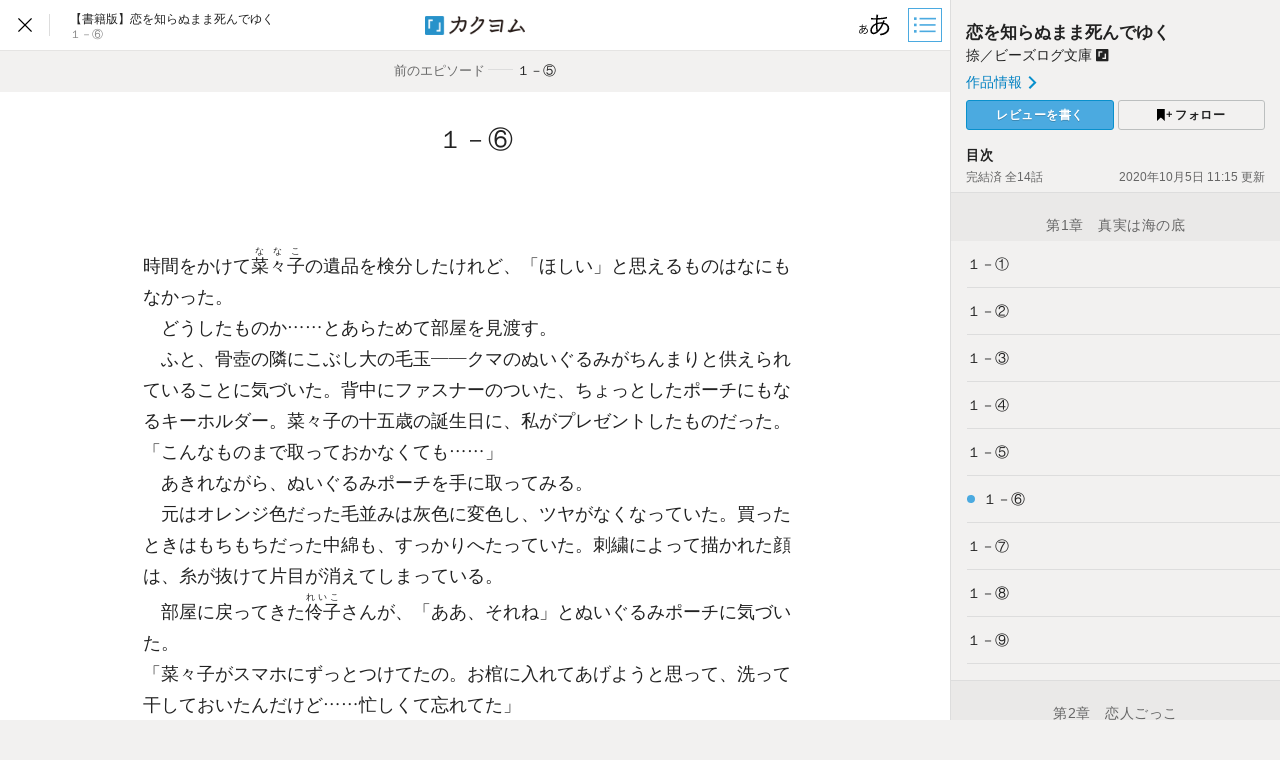

--- FILE ---
content_type: text/html; charset=utf-8
request_url: https://kakuyomu.jp/works/1177354054897729950/episodes/1177354054897730601
body_size: 13584
content:



<!DOCTYPE html>
<html lang="ja" data-route="public:works:episodes:episode" data-is-guest="1" data-revision="release-1db25287ba" data-env="production">
<head>
<meta charset="utf-8">


<title>１－⑥ - 【書籍版】恋を知らぬまま死んでゆく（ビーズログ文庫） - カクヨム</title>
  <link rel="stylesheet" href="https://cdn-static.kakuyomu.jp/css/kakuyomu.css?6ZFaFpJjaplw" />
  <link rel="canonical" href="https://kakuyomu.jp/works/1177354054897729950/episodes/1177354054897730601" />
    <link rel="prev" href="https://kakuyomu.jp/works/1177354054897729950/episodes/1177354054897730585" />
    <link rel="next" href="https://kakuyomu.jp/works/1177354054897729950/episodes/1177354054897730658" />
<meta name="keywords" content="カクヨム,kakuyomu,KADOKAWA,はてな,無料,小説,Web小説,ライトノベル,投稿,二次創作" />
  <meta property="og:title" content="１－⑥ - 【書籍版】恋を知らぬまま死んでゆく（ビーズログ文庫） - カクヨム" />
  <meta property="og:url" content="https://kakuyomu.jp/works/1177354054897729950/episodes/1177354054897730601" />
  <meta property="og:type" content="article" />
  <meta property="og:image" content="https://cdn.kdkw.jp/cover_1000/322001/322001000646.jpg" />
  <meta property="og:site_name" content="カクヨム - 「書ける、読める、伝えられる」新しいWeb小説サイト" />
  <meta property="og:description" content="人を好きになるって、どうしてこんなに 幸せで切ないんだろう？" />
  <meta name="twitter:card" content="summary_large_image" />
  <meta name="twitter:site" content="@kaku_yomu" />
<link rel="icon" sizes="256x256" href="https://cdn-static.kakuyomu.jp/images/brand/favicons/app-256.png?eAT04G0Rt23A" class="js-favicon" data-unread-icon-url="https://cdn-static.kakuyomu.jp/images/brand/favicons/app-256-notified.png?qlHDgTnjId2V" />
<link rel="apple-touch-icon" sizes="180x180" href="https://cdn-static.kakuyomu.jp/images/brand/favicons/ios-180.png?jD1Ujts_O5bh" />
<link rel="apple-touch-icon" sizes="152x152" href="https://cdn-static.kakuyomu.jp/images/brand/favicons/ios-152.png?tcQNUOKPRkaP" />
<link rel="apple-touch-icon" sizes="120x120" href="https://cdn-static.kakuyomu.jp/images/brand/favicons/ios-120.png?mh0uoEa8gNOP" />
<link rel="apple-touch-icon" sizes="76x76" href="https://cdn-static.kakuyomu.jp/images/brand/favicons/ios-76.png?erVa27mMO7Yf" />
<link rel="apple-touch-icon" href="https://cdn-static.kakuyomu.jp/images/brand/favicons/ios-60.png?rlrrWzJp_nxx" />
<link rel="shortcut icon" href="https://cdn-static.kakuyomu.jp/images/brand/favicons/favicon.ico?XLwj7_gTNs6l" class="js-favicon" data-unread-icon-url="https://cdn-static.kakuyomu.jp/images/brand/favicons/favicon-notified.ico?oyFOvUYSxtGd" />
<link rel="manifest" href="/manifest.json" />

<meta name="apple-itunes-app" content="app-id=1081762516" />

<meta name="viewport" content="width=device-width, minimum-scale=1.0, maximum-scale=1.0, user-scalable=no, viewport-fit=cover" />
<!--[if lt IE 9]>
<script>
  (function (elements) {
    for (var i = 0, l = elements.length; i < l; ++i)
      document.createElement(elements[i]);
  })('abbr article aside audio bdi canvas data datalist details dialog figcaption figure footer header hgroup main mark meter nav output progress section summary template time video'.split(/\s+/));
</script>
<![endif]-->

</head>
<body id="page-works-episodes-episode" class="wrapper-naked isPC writingDirection-horizontal">

<script>
  dataLayer = [{"accessedFrom":"Web","deviceType":"isPC","episodeId":"1177354054897730601","hasNextOption":false,"hasPassport":false,"isFirstEpisode":false,"isLastEpisode":false,"isNextWork":false,"isPublicationLabelWork":1,"isReadingPermissionEpisode":false,"isRelatedWorkShown":false,"isRunningWork":false,"jsDataRoute":"public:works:episodes:episode","supportersPassportPlan":"none","visitorHash":"","visitorType":"guest","workAuthorName":"bslog","workId":"1177354054897729950","workTotalCharacterCount":32531}];
  (function () {
      var rawValue = '';
      try { rawValue = window.localStorage.getItem('dcv.episode_viewer.display_setting.writing_direction'); } catch (ex) {}
      dataLayer[0].writingDirection = (rawValue === '"vertical"') ? 'vertical' : 'horizontal';
  })();
</script>

<!-- Google Tag Manager -->
<noscript><iframe src="//www.googletagmanager.com/ns.html?id=GTM-5CGN6D"
height="0" width="0" style="display:none;visibility:hidden"></iframe></noscript>
<script>(function(w,d,s,l,i){w[l]=w[l]||[];w[l].push({'gtm.start':
new Date().getTime(),event:'gtm.js'});var f=d.getElementsByTagName(s)[0],
j=d.createElement(s),dl=l!='dataLayer'?'&l='+l:'';j.async=true;j.src=
'//www.googletagmanager.com/gtm.js?id='+i+dl;f.parentNode.insertBefore(j,f);
})(window,document,'script','dataLayer','GTM-5CGN6D');</script>
<!-- End Google Tag Manager -->







<script>
 (function () {
     try {
         var keys = ['font_size', 'color_theme', 'font_family', 'writing_direction'];
         var bodyClass = document.body.className;
         for (var i = 0; i < keys.length; i++) {
             var key = keys[i];
             var rawValue = window.localStorage.getItem('dcv.episode_viewer.display_setting.' + key);
             if (!rawValue) continue;

             var value = JSON.parse(rawValue);
             if (key === 'writing_direction') {
                 bodyClass = bodyClass.replace(/\bwritingDirection-horizontal\b/, '');
                     if (value === 'vertical') {
                         document.documentElement.className += ' writingDirection-vertical';
                     }
             }

             var prefix = key.replace(/_(.)/g, function (m, c) { return c.toUpperCase(); }) + '-';
             bodyClass += ' ' + prefix + value;
         }
         document.body.className = bodyClass;
     } catch (ignore) {}
 })();
</script>



<div id="content"
     class="contentAside-isHidden js-viewer-sidebar-container js-viewer-read-counter"
     data-viewer-sidebar-path="/works/1177354054897729950/episodes/1177354054897730601/episode_sidebar"
     data-viewer-sidebar-storage-segment="dcv.episode_viewer.sidebar_status"
     data-viewer-access-counter-path="/works/1177354054897729950/episodes/1177354054897730601/read"
     data-viewer-shortcuts="enabled"
     >

    <script>
        (function () {
            try {
                var rawValue = window.localStorage.getItem('dcv.episode_viewer.sidebar_status.is_open');
                if (rawValue !== 'false') {
                    var container = document.querySelector('.js-viewer-sidebar-container');
                    container.classList.remove('contentAside-isHidden');
                    container.classList.add('contentAside-isShown');
                }
            } catch (ex) {}
        })();
    </script>

  <header id="worksEpisodesEpisodeHeader" class="js-viewer-globalheader isShown">
    <div id="worksEpisodesEpisodeHeader-inner">
      <div id="worksEpisodesEpisodeHeader-workInfo">
        <p id="worksEpisodesEpisodeHeader-closeButton" aria-label="閉じる" class="ui-tooltip ui-tooltip-bottom" data-ui-tooltip-label="閉じる"><a href="/works/1177354054897729950"><svg xmlns="http://www.w3.org/2000/svg" width="1000" height="1000" viewBox="0 0 1000 1000"><title>閉じる</title><polygon points="640 379.8 620.2 360 500 480.2 379.8 360 360 379.8 480.2 500 360 620.2 379.8 640 500 520 620.2 640 640 620.2 519.8 500 640 379.8"/></svg>


        </a></p><ul id="worksEpisodesEpisodeHeader-breadcrumbs" itemscope itemtype="https://schema.org/BreadcrumbList">
          <li itemprop="itemListElement" itemscope itemtype="https://schema.org/ListItem"><h1 class="js-vertical-composition-item"><a href="/works/1177354054897729950" title="【書籍版】恋を知らぬまま死んでゆく" itemprop="item"><span itemprop="name">【書籍版】恋を知らぬまま死んでゆく</span></a></h1><meta itemprop="position" content="1" /></li>
          <li itemprop="itemListElement" itemscope itemtype="https://schema.org/ListItem"><h2 class="js-vertical-composition-item" title="１－⑥"><span itemprop="name">１－⑥</span></h2><link itemprop="url" href="/works/1177354054897729950/episodes/1177354054897730601" /><meta itemprop="position" content="2" /></li>
        </ul>
      </div>
      <p id="worksEpisodesEpisodeHeader-logo"><a href="/">
          <img id="worksEpisodesEpisodeHeader-logo-horizontal-default" src="https://cdn-static.kakuyomu.jp/images/brand/kakuyomu-logo.png?TdK0yPPPxQpL" alt="カクヨム" />
          <img id="worksEpisodesEpisodeHeader-logo-horizontal-white" src="https://cdn-static.kakuyomu.jp/images/brand/kakuyomu-logo-white.png?T3ntA90tKsfr" alt="カクヨム" />
        <img id="worksEpisodesEpisodeHeader-logo-vertical-default" src="https://cdn-static.kakuyomu.jp/images/brand/kakuyomu-logo-vertical.png?4XjP-Yp1C7vk" alt="カクヨム" />
        <img id="worksEpisodesEpisodeHeader-logo-vertical-white" src="https://cdn-static.kakuyomu.jp/images/brand/kakuyomu-logo-vertical-white.png?pkO2EG0ZcKkw" alt="カクヨム" />
      </a></p>
      <div id="worksEpisodesEpisodeHeader-tools">
        <p class="ui-tooltip ui-tooltip-bottom" data-ui-tooltip-label="ビューワー設定"><button type="button"
                id="displaySetting-button"
                class="ui-button-silent-wrapper js-viewer-setting-modal-open-button"
                aria-label="ビューワー設定"
                aria-controls="displaySetting-modalContainer">
          <span class="ui-button-silent"><svg xmlns="http://www.w3.org/2000/svg" width="1000" height="1000" viewBox="0 0 1000 1000"><title>表示設定</title><path d="M556.54,608.48c5-7.77,5.29-8.71,9.33-12.75,31.7-36.36,52.22-70.55,74.6-121.53-15.86-.93-18-.93-23.63-.93a213.08,213.08,0,0,0-67.45,11.19c.32,62.79.94,70.87,5.29,111.27a26.74,26.74,0,0,1,.62,6.84v5.6Zm-88.89-72.11c-19,22.38-29.84,48.17-29.84,72.73,0,26.73,14.3,44.14,35.12,44.14,18,0,34.19-7.15,55.95-24.87-6.84-37.3-9.64-73-9.64-131.79C495.31,509.64,481.32,520.83,467.65,536.37Zm-46.94-180c20.52,5.9,46.32,7.77,91.08,7.77,1.55,0,3.41,0,12.12-.31.62-11.81.62-11.81,2.48-36.68.63-5.28,1.56-24.24,1.56-27.66a42.54,42.54,0,0,0-.62-7.46l37.92,2.48c-4.35,13.68-6.53,30.15-10,68.08,79.26-3.73,148.26-14,185.25-27.05l1.87,33.88c-6.22.94-7.77.94-16.79,2.49-53.15,9.64-127.12,18-172.51,19.58-2.79,41.34-2.79,41.34-3.41,65.28,24.86-6.84,46.31-9.95,72.11-9.95,10.25,0,16.16.62,28.28,1.55a175.33,175.33,0,0,0,11.5-43.82l33.88,10.25c-1.55,2.8-6.84,16.17-15.23,38.86C747.39,469.23,785,510.57,785,567.76c0,47.56-26.42,86.1-76.46,112.21-27.67,14.61-55.64,22.38-99.47,28-4.35-14.3-6.83-19.58-15.54-32.63,28.91-.94,49.73-5,73.05-13.37,53.15-18.34,83.61-53.77,83.61-97.29,0-41.65-27.67-70.87-80.2-84.54-28.28,65.58-54.39,107.54-92.31,146.08-37.61,38.86-74.6,58.75-108.79,58.75-36.37,0-62.79-30.77-62.79-74,0-60,42.59-114.38,113.14-145.15.32-35.43.32-37.92,2.8-73.36H502.46c-4.66,0-26.73-.93-65.58-2.48-4.36-.31-7.77-.31-8.71-.31-1.86,0-4.35,0-7.77.31ZM251.62,635.83a45.62,45.62,0,0,1,4-5.91c14.92-16.78,24.24-32.63,34.5-56.25-7.15-.32-8.08-.32-10.57-.32a98.87,98.87,0,0,0-31.39,5c.31,29.22.31,32.95,2.48,51.59v5.6Zm-41.33-33.26c-8.71,10.26-13.68,22.38-13.68,33.57,0,12.43,6.53,20.52,16.16,20.52,8.39,0,15.85-3.42,25.8-11.5-3.11-17.41-4.35-33.88-4.35-61.24C223,590.14,216.5,595.42,210.29,602.57Zm-21.76-83.3c9.63,2.49,21.44,3.42,42.27,3.42h5.59c.32-5.59.32-5.59,1.25-17.1,0-2.48.62-11.18.62-12.74a16.83,16.83,0,0,0-.31-3.42l17.72,1.25c-2.18,6.21-3.11,14-5,31.39,37-1.87,69-6.53,86.1-12.75l.93,15.86c-3.11.62-3.73.62-8.08,1.24-24.55,4.35-58.74,8.39-79.57,9-1.55,19-1.55,19-1.55,30.15a118,118,0,0,1,33.25-4.66,103.23,103.23,0,0,1,13.06.93,82.77,82.77,0,0,0,5.28-20.51l15.54,5c-.62,1.25-3.1,7.46-6.83,18,31.08,7.15,48.49,26.11,48.49,52.53,0,22.07-12.13,40.1-35.44,52.22-12.74,6.53-25.8,10.26-46,12.74-2.18-6.52-3.11-9-7.15-15.23a104.38,104.38,0,0,0,33.88-5.9c24.56-8.71,38.54-25.18,38.54-45.07,0-19.27-12.74-33-37-39.17-13,30.46-25.48,49.73-42.89,67.45-17.41,18-34.5,27.35-50.35,27.35C194.12,671.26,182,657,182,637.07c0-27.66,19.58-53.15,52.22-67.13.31-16.48.31-17.72,1.24-34.2h-9c-2.18,0-12.44-.31-30.46-.93a24.27,24.27,0,0,0-4-.31,15.25,15.25,0,0,0-3.42.31Z"/></svg>

</span>
        </button></p><p class="ui-tooltip ui-tooltip-bottom" data-ui-tooltip-label="目次"><button type="button"
                id="sidebar-button"
                class="ui-button-silent-wrapper js-viewer-sidebar-toggle-button"
                aria-label="目次">
          <span class="ui-button-silent"><svg xmlns="http://www.w3.org/2000/svg" width="640" height="640" viewBox="0 0 640 640"><title>目次</title><rect x="100.08" y="292.85" width="52" height="52"/><rect x="100.08" y="166.86" width="52" height="52"/><rect x="100.08" y="421.14" width="52" height="52"/><rect x="210.57" y="302.69" width="321.28" height="32"/><rect x="210.57" y="430.98" width="321.28" height="32"/><rect x="210.57" y="176.29" width="329.43" height="32.81"/></svg>
</span>
        </button></p>
      </div>
    </div>
  </header>

  <div id="contentMain" role="main">
      <div id="contentMain-previousEpisode">
          <a id="contentMain-readPreviousEpisode" href="/works/1177354054897729950/episodes/1177354054897730585#end" data-link-click-action-name="WorksEpisodesEpisodeHeaderPreviousEpisode">
            <span id="contentMain-previousEpisode-inner">
              <span class="contentMain-pagerRelation">前のエピソード</span><span class="contentMain-pagerDash">――</span><span class="contentMain-pagerEpisodeTitle js-vertical-composition-item">１－⑤</span>
            </span>
          </a>
      </div>
    <div id="contentMain-inner" class="js-page-scroller-container">
      <header id="contentMain-header">

        <p class="widget-episodeTitle js-vertical-composition-item">１－⑥</p>
      </header>
      <div class="widget-episode js-episode-body-container">
        <div class="widget-episode-inner">
          <div class="widget-episodeBody js-episode-body" data-viewer-history-path="/works/1177354054897729950/episodes/1177354054897730601/history" data-viewer-reading-quantity-path="/works/1177354054897729950/episodes/1177354054897730601/reading_quantity"><p id="p1" class="blank"><br /></p>
<p id="p2">時間をかけて<ruby><rb>菜々子</rb><rp>（</rp><rt>ななこ</rt><rp>）</rp></ruby>の遺品を検分したけれど、「ほしい」と思えるものはなにもなかった。</p>
<p id="p3">　どうしたものか……とあらためて部屋を見渡す。</p>
<p id="p4">　ふと、骨壺の隣にこぶし大の毛玉――クマのぬいぐるみがちんまりと供えられていることに気づいた。背中にファスナーのついた、ちょっとしたポーチにもなるキーホルダー。菜々子の十五歳の誕生日に、私がプレゼントしたものだった。</p>
<p id="p5">「こんなものまで取っておかなくても……」</p>
<p id="p6">　あきれながら、ぬいぐるみポーチを手に取ってみる。</p>
<p id="p7">　元はオレンジ色だった毛並みは灰色に変色し、ツヤがなくなっていた。買ったときはもちもちだった中綿も、すっかりへたっていた。刺繍によって描かれた顔は、糸が抜けて片目が消えてしまっている。</p>
<p id="p8">　部屋に戻ってきた<ruby><rb>伶子</rb><rp>（</rp><rt>れいこ</rt><rp>）</rp></ruby>さんが、「ああ、それね」とぬいぐるみポーチに気づいた。</p>
<p id="p9">「菜々子がスマホにずっとつけてたの。お棺に入れてあげようと思って、洗って干しておいたんだけど……忙しくて忘れてた」</p>
<p id="p10">　つまり、このクマはスマホといっしょに海に落ちたのだ。もしかすると、菜々子の死の瞬間を見ていた可能性だってある。</p>
<p id="p11">　私はぬいぐるみポーチをまじまじと見つめた。消えかけたクマの顔は、なにも語らない。ポーチのファスナーをあけて、狭いポケットをのぞきこんでみる。砂が数粒残っているだけで、空っぽだった。</p>
<p id="p12">「<ruby><rb>聖良</rb><rp>（</rp><rt>せいら</rt><rp>）</rp></ruby>ちゃん」</p>
<p id="p13">　私がぬいぐるみポーチをいじっていると、伶子さんが静かに切り出した。</p>
<p id="p14">「菜々子からの留守電メッセージ、データを保存しておいてくれてありがとう。本人からしたら私に聞かせたくない話だったとは思うけど……。でも、最後の言葉を聞けてよかった」</p>
<p id="p15">　伶子さんの発言は独白めいていた。</p>
<p id="p16">　私はなにも言わずに、くたくたになったぬいぐるみポーチを揉み続ける。菜々子からのメッセージをいまだ消化できていないから、伶子さんにどんな言葉を返すべきかわからなかった。</p>
<p id="p17">　たぶん、伶子さんは私になんの反応も求めていないのだろう。言いたいから言った。そんな一方通行なところが、伶子さんにはあった。</p>
<p id="p18">　沈黙が流れる。五感が鋭敏になっているのか、嗅ぎ慣れたはずの線香のにおいをやけに強く感じた。</p>
<p id="p19">　伶子さんはまだ言いたいことがあるみたいだけれど、私は菜々子の残り香に満ちた空間にすっかり嫌気が差していた。写真や手紙を見つけたときに、なけなしの気力をがっつりと削られてしまったのだ。</p>
<p id="p20">　もう帰っていいですか、と素直に訊こうとしたときだった。</p>
<p id="p21">「……こんなこと、聖良ちゃんに言うべきじゃないのかもしれない」</p>
<p id="p22">　伶子さんが再び口を開いた。平坦で、不穏な前振り。</p>
<p id="p23">「でも、聖良ちゃんにしか話せないから」</p>
<p id="p24">　私は伶子さんを見やる。</p>
<p id="p25">　伶子さんは無表情なようで、緊張しているのか口もとが強ばっていた。</p>
<p id="p26">　―このひとは本気でろくでもないことを言うつもりだ。</p>
<p id="p27">　直感的に気づいてしまう。</p>
<p id="p28">　十中八九、菜々子のことだろう。お母さんではなく私を話し相手に選んだということは、留守電メッセージに内容についてなにか思うところがあって――。</p>
<p id="p29">　私の予感は的中する。</p>
<p id="p30">「私、菜々子は失恋が原因で自殺したんじゃないかと思うの」</p>

          </div>
        </div>
      </div>

    </div>

    <div id="episodeFooter">
      <div id="episodeFooter-inner">

        <div id="episodeFooter-cheerSection" class="episodeFooter-section">
          <div class="episodeFooter-section-inner">
            <div id="episodeFooter-action" class="js-cheer-recommendation-container">
              <div id="episodeFooter-action-right">

  <ul class="widget-shareButtonIcons">
    <li>
      <a href="https://twitter.com/intent/tweet?url=https%3A%2F%2Fkakuyomu.jp%2Fworks%2F1177354054897729950%2Fepisodes%2F1177354054897730601&amp;text=%EF%BC%91%EF%BC%8D%E2%91%A5%0A%E3%80%90%E6%9B%B8%E7%B1%8D%E7%89%88%E3%80%91%E6%81%8B%E3%82%92%E7%9F%A5%E3%82%89%E3%81%AC%E3%81%BE%E3%81%BE%E6%AD%BB%E3%82%93%E3%81%A7%E3%82%86%E3%81%8F%EF%BC%8F%E3%83%93%E3%83%BC%E3%82%BA%E3%83%AD%E3%82%B0%E6%96%87%E5%BA%AB%20-%20%E3%82%AB%E3%82%AF%E3%83%A8%E3%83%A0"
         class="js-share-button-window"
         data-window-features="width=600,height=260,menubar=no,toolbar=no"
      ><img src="https://cdn-static.kakuyomu.jp/images/common/x.svg?7qGeZY20EAtn" alt="Xで共有" /></a>
    </li>
    <li>
      <a href="https://www.facebook.com/dialog/share?app_id=262423687522464&amp;href=https%3A%2F%2Fkakuyomu.jp%2Fworks%2F1177354054897729950%2Fepisodes%2F1177354054897730601"
         class="js-share-button-window"
         data-window-features="width=640,height=300,menubar=no,toolbar=no"
      ><img src="https://cdn-static.kakuyomu.jp/images/common/facebook.svg?HBZKEAk14_W5" alt="Facebookで共有" /></a>
    </li>
    <li>
      <a href="http://b.hatena.ne.jp/add?mode=confirm&amp;url=https%3A%2F%2Fkakuyomu.jp%2Fworks%2F1177354054897729950%2Fepisodes%2F1177354054897730601"
         class="js-share-button-window"
         data-window-features="width=520,height=460,menubar=no,toolbar=no,scrollbars=yes"
      ><img src="https://cdn-static.kakuyomu.jp/images/common/hatena-bookmark.svg?34xd1EhI3Atx" alt="はてなブックマークでブックマーク" /></a>
    </li>
  </ul>

              </div>
              <div id="episodeFooter-action-left">
                  <div id="episodeFooter-recommendCheerAction"
                       class="js-cheer-recommendation-panel isHidden"
                       data-hiding-days="30"
                       data-storage-segment="dcv.episode_viewer.cheer_recommendation">
                    <div id="episodeFooter-recommendCheerAction-inner">
                      <div>
                        <h3>作者を応援しよう！</h3>
                        <p>ハートをクリックで、簡単に応援の気持ちを伝えられます。（ログインが必要です）</p>
                      </div>
                      <p id="episodeFooter-recommendCheerAction-closeButton"><button type="button" class="js-persistent-hideable-panel-hide-button" aria-label="閉じる"><svg xmlns="http://www.w3.org/2000/svg" width="280" height="280" viewBox="0 0 280 280"><polygon points="280 19.8 260.2 0 140 120.2 19.8 0 0 19.8 120.2 140 0 260.2 19.8 280 140 160 260.2 280 280 260.2 159.8 140 280 19.8"/></svg>
</button></p>
                    </div>
                  </div>
                <div id="episodeFooter-action-cheerButtons">
                  
                    <div id="episodeFooter-action-cheerButton-container">
                        <div>
                          <button type="button" id="episodeFooter-action-cheerButton"
                                  class="ui-button-silent js-guest-signup-modal-open-button"
                                  aria-controls="episodeCheer-modalContainer">
                            <span id="episodeFooter-action-cheerButton-inner">
                              <span id="episodeFooter-action-cheerButton-cheer"><i class="icon-heart"></i> 応援する</span>
                            </span>
                          </button>
                        </div>

                      <button type="button" id="episodeFooter-action-cheersButton"
                              class="ui-button-silent js-toggle-cheers-button js-cheers-and-comments-panel-button isPanelHidden isShown"
                              aria-controls="episodeFooter-cheers"
                              data-episode-permalink-path="/works/1177354054897729950/episodes/1177354054897730601"
                              data-cheer-summary-count="1">
                        <span id="episodeFooter-action-cheersButton-inner">
                          <span id="episodeFooter-action-cheersButton-cheerCount">
                            <span id="episodeFooter-action-cheersButton-cheerCount-count" class="js-toggle-cheers-button-cheer-count">1</span><span>人</span><span class="isTouch-toShow">が応援しました</span>
                          </span><svg xmlns="http://www.w3.org/2000/svg" width="615" height="1000" viewBox="0 0 615 1000"><polygon points="117.69 1000 7.03 888.66 393.35 503.02 0.32 110.66 111.66 0 614.68 503.02 117.69 1000"/></svg>

                        </span>
                      </button>
                    </div>
                  
                  <div id="episodeFooter-action-cheerCommentsButton-container">
                      <button type="button" id="episodeFooter-action-cheerCommentsButton"
                              class="ui-button-silent js-toggle-comments-button js-cheers-and-comments-panel-button"
                              aria-controls="episodeFooter-cheerComments-panel"
                              data-episode-permalink-path="/works/1177354054897729950/episodes/1177354054897730601">
                        <span>
                          <span id="episodeFooter-action-cheerCommentsButton-commentLabel">
                            <i class="icon-cheerComment"></i> 応援コメント
                          </span>
                          <span id="episodeFooter-action-cheerCommentsButton-commentCountLabel" class="js-toggle-comments-button-comment-count-box isHidden">
                            <span id="episodeFooter-action-cheerCommentsButton-commentCount"><span id="episodeFooter-action-cheerCommentsButton-commentCount-count" class="js-toggle-comments-button-comment-count">0</span><span>件</span><span class="isTouch-toShow">のコメント</span>
                            </span><svg xmlns="http://www.w3.org/2000/svg" width="615" height="1000" viewBox="0 0 615 1000"><polygon points="117.69 1000 7.03 888.66 393.35 503.02 0.32 110.66 111.66 0 614.68 503.02 117.69 1000"/></svg>

                          </span>
                        </span>
                      </button>
                  </div>
                </div>
              </div>
            </div>
            <div id="episodeFooter-cheers" class="js-cheers-panel isHidden"
                 data-episode-permalink-path="/works/1177354054897729950/episodes/1177354054897730601">
              <h4>応援したユーザー</h4>
              <template class="js-cheers-panel-content-template">
                <ul class="js-cheers-panel-list">
                  <li class="js-cheers-panel-list-item">
                    <a class="js-cheers-panel-cheerer-link" href=""></a>さんが<time class="js-cheers-panel-creation-time"><span class="js-cheers-panel-creation-time-content"></span></time>に応援しました
                  </li>
                </ul>
              </template>

              <template class="js-cheers-panel-empty-content-template">
                <p id="episodeFooter-cheers-isEmpty">応援したユーザーはいません</p>
              </template>

              <span class="ui-loading js-cheers-panel-loading" aria-label="読込中…"><span class="ui-loading-half ui-loading-left"><span></span></span><span class="ui-loading-half ui-loading-right"><span></span></span></span>
            </div>
              <div id="episodeFooter-cheerComments">

                <div id="episodeFooter-cheerComments-panel"
                     class="widget-cheerComments js-comments-panel isHidden"
                     data-episode-permalink-path="/works/1177354054897729950/episodes/1177354054897730601"
                     data-comments-panel-path="/works/1177354054897729950/episodes/1177354054897730601/episode_comments_panel">
                  <div id="episodeFooter-cheerComments-panel-mainContents" class="js-comments-panel-main-content">

                    <span class="ui-loading" aria-label="読込中…"><span class="ui-loading-half ui-loading-left"><span></span></span><span class="ui-loading-half ui-loading-right"><span></span></span></span>
                  </div>
                  
                    <div id="episodeFooter-cheerComments-panel-form">
                        <section class="widget-cheerCommentsForm-isNotCheeredMessage isShown">
                          <h4>応援すると応援コメントも書けます</h4>
                            <p><button type="button"
                                       class="ui-button-blue ui-button-big js-guest-signup-modal-open-button"
                                       aria-controls="episodeCheer-modalContainer"
                                       ><span><i class="icon-heart"></i> 応援する</span></button></p>
                        </section>

                    </div>
                </div>

              </div>
          </div>
        </div>

          <section id="episodeFooter-signupMessage" class="episodeFooter-section">
            <div class="episodeFooter-section-inner">
              <h1>新規登録で充実の読書を</h1>
              <dl>
                <div>
                  <dt>マイページ</dt>
                  <dd>
                    <span><svg class="iconCheck" height="12" viewBox="0 0 12 12" width="12" xmlns="http://www.w3.org/2000/svg"><path d="m.53 5.68 3.86 3.86 7.08-7.08" fill="none" stroke="#000" stroke-miterlimit="10" stroke-width="1.45"/></svg>
</span>
                    <span>
                      <span>読書の</span><span>状況</span><span>から</span><span>作品を</span><span>自動で</span><span>分類</span><span>して</span><span>簡単に</span><span>管理</span><span>できる</span>
                    </span>
                  </dd>
                  <dd>
                    <span><svg class="iconCheck" height="12" viewBox="0 0 12 12" width="12" xmlns="http://www.w3.org/2000/svg"><path d="m.53 5.68 3.86 3.86 7.08-7.08" fill="none" stroke="#000" stroke-miterlimit="10" stroke-width="1.45"/></svg>
</span>
                    <span>
                      <span>小説の</span><span>未読話数が</span><span>ひと目で</span><span>わかり</span><span>前回の</span><span>続き</span><span>から</span><span>読める</span>
                    </span>
                  </dd>
                  <dd>
                    <span><svg class="iconCheck" height="12" viewBox="0 0 12 12" width="12" xmlns="http://www.w3.org/2000/svg"><path d="m.53 5.68 3.86 3.86 7.08-7.08" fill="none" stroke="#000" stroke-miterlimit="10" stroke-width="1.45"/></svg>
</span><span><span>フォロー</span><span>した</span><span>ユーザーの</span><span>活動を</span><span>追える</span></span>
                  </dd>
                </div>
                <div id="episodeFooter-signupMessage-features">
                  <div>
                    <dt>通知</dt>
                    <dd>
                      <span>
                        <span>小説の</span><span>更新や</span><span>作者の</span><span>新作の</span><span>情報を</span><span>受け</span><span>取れる</span>
                      </span>
                    </dd>
                  </div>
                  <div>
                    <dt>閲覧履歴</dt>
                    <dd>
                      <span>
                        <span>以前</span><span>読んだ</span><span>小説が</span><span>一覧で</span><span>見つけ</span><span>やすい</span>
                      </span>
                    </dd>
                  </div>
                </div>
              </dl>
              <div id="episodeFooter-signupMessage-signup">
                <a href="/signup" class="ui-button-blue"><span>新規ユーザー</span><span>登録<span class="paren-open">（</span>無料<span class="paren-close-last">）</span></span></a>
                <p id="episodeFooter-signupMessage-orLogin"><span>アカウントを</span><span>お持ちの方は</span><span><a href="/login?location=%2Fworks%2F1177354054897729950%2Fepisodes%2F1177354054897730601">ログイン</a></span></p>
              </div>
              <p><a href="/guide/read" id="episodeFooter-signupMessage-guide-read">カクヨムで可能な読書体験をくわしく知る <svg xmlns="http://www.w3.org/2000/svg" width="615" height="1000" viewBox="0 0 615 1000"><polygon points="117.69 1000 7.03 888.66 393.35 503.02 0.32 110.66 111.66 0 614.68 503.02 117.69 1000"/></svg>
</a></p>
            </div>
          </section>

      </div>


        <div id="contentMain-nextEpisode">
            <a href="/works/1177354054897729950/episodes/1177354054897730658" id="contentMain-readNextEpisode" data-link-click-action-name="WorksEpisodesEpisodeFooterNextEpisode" class="js-read-next-episode">
              <span class="contentMain-nextEpisode-inner">
                <span class="contentMain-pagerRelation">次のエピソード</span>
                <span class="contentMain-pagerEpisodeTitle js-vertical-composition-item">
                  <span>１－⑦</span>
                </span>
                <span class="contentMain-pagerArrow"><svg xmlns="http://www.w3.org/2000/svg" width="1000" height="1000" viewBox="0 0 1000 1000"><path d="M522.42,723.09v-514H477.58v514l-228.7-228.7-31.39,32L500,808.86,782.51,526.35l-32-32ZM500,955.16c-61.66,0-121.08-11.77-177.13-35.32a466.15,466.15,0,0,1-77.35-42A460.59,460.59,0,0,1,122.2,754.48a445.47,445.47,0,0,1-41.48-77.35C56.61,621.08,44.84,561.66,44.84,500c0-61.1,11.77-120.52,35.88-176.57a445.47,445.47,0,0,1,41.48-77.35,495.6,495.6,0,0,1,55.49-67.83,495.6,495.6,0,0,1,67.83-55.49,466.15,466.15,0,0,1,77.35-42A454.52,454.52,0,0,1,500,44.84c251.12,0,455.16,204.6,455.16,455.16C955.16,751.12,751.12,955.16,500,955.16ZM500,0C223.65,0,0,224.22,0,500s223.65,500,500,500c275.78,0,500-224.22,500-500S775.78,0,500,0Z"/></svg>
</span>
              </span>
            </a>

        </div>
    </div>

    <div id="end"></div>

  </div>

  <aside id="contentAside" class="js-viewer-sidebar-panel">
    <span class="ui-loading-large-beige" aria-label="読込中…"><span class="ui-loading-half ui-loading-left"><span></span></span><span class="ui-loading-half ui-loading-right"><span></span></span></span>
  </aside>

  <div id="displaySetting-modalContainer" class="js-viewer-setting-modal-container widget-displaySetting-modal ui-modal-container isHidden">
    <div class="ui-modal-window js-modal-window">
      <header class="ui-modal-header">
        <h3>ビューワー設定</h3>
      </header>
      <div class="ui-tab js-episode-setting-tab-container">
        <ul>
          <li class="isActive"><button type="button" class="isActive js-episode-setting-tab-button" aria-controls="displaySetting"><span>表示設定</span></button></li>
          <li><button type="button" class="js-episode-setting-tab-button" aria-controls="readSetting"><span>操作設定</span></button></li>
        </ul>
      </div>
      <div class="ui-modal-body">
        <div id="displaySetting" class="js-episode-display-setting-container isShown" data-storage-segment="dcv.episode_viewer.display_setting" data-should-update-root-writing-direction="1">

<div class="widget-displaySetting">
    <section class="widget-displaySetting-fontSize">
      <h4>文字サイズ</h4>
      <ul>
        <li class="widget-displaySetting-fontSize-small">
          <input id="input-displaySetting-fontSize-small" type="radio" name="font_size" value="small" /><label for="input-displaySetting-fontSize-small">小</label>
        </li>
        <li class="widget-displaySetting-fontSize-medium">
          <input id="input-displaySetting-fontSize-medium" type="radio" name="font_size" value="medium" checked /><label for="input-displaySetting-fontSize-medium">中</label>
        </li>
        <li class="widget-displaySetting-fontSize-large">
          <input id="input-displaySetting-fontSize-large" type="radio" name="font_size" value="large" /><label for="input-displaySetting-fontSize-large">大</label>
        </li>
        <li class="widget-displaySetting-fontSize-xLarge">
          <input id="input-displaySetting-fontSize-xLarge" type="radio" name="font_size" value="xLarge" /><label for="input-displaySetting-fontSize-xLarge">特大</label>
        </li>
      </ul>
    </section>
    <section>
      <h4>背景色</h4>
      <ul>
        <li class="widget-displaySetting-bgColor-white">
          <input id="input-displaySetting-bgColor-white" type="radio" name="color_theme" value="white" checked /><label for="input-displaySetting-bgColor-white">白</label>
        </li>
        <li class="widget-displaySetting-bgColor-black">
          <input id="input-displaySetting-bgColor-black" type="radio" name="color_theme" value="black" /><label for="input-displaySetting-bgColor-black">黒</label>
        </li>
        <li class="widget-displaySetting-bgColor-kinari">
          <input id="input-displaySetting-bgColor-kinari" type="radio" name="color_theme" value="kinari" /><label for="input-displaySetting-bgColor-kinari">生成り</label>
        </li>
        <li class="widget-displaySetting-bgColor-blue">
          <input id="input-displaySetting-bgColor-blue" type="radio" name="color_theme" value="blue" /><label for="input-displaySetting-bgColor-blue">水色</label>
        </li>
      </ul>
    </section>
    <section>
      <h4>フォント</h4>
      <ul>
        <li class="widget-displaySetting-fontFamily-serif">
          <input id="input-displaySetting-fontFamily-serif" type="radio" name="font_family" value="serif" checked /><label for="input-displaySetting-fontFamily-serif">明朝</label>
        </li>
        <li class="widget-displaySetting-fontFamily-sans">
          <input id="input-displaySetting-fontFamily-sans" type="radio" name="font_family" value="sans" /><label for="input-displaySetting-fontFamily-sans">ゴシック</label>
        </li>
      </ul>
    </section>
    <section>
      <h4>組み方向</h4>
      <ul>
        <li class="widget-displaySetting-modal-writingDirection-horizontal">
          <input id="input-displaySetting-writingDirection-horizontal" type="radio" name="writing_direction" value="horizontal" checked /><label for="input-displaySetting-writingDirection-horizontal">横組み</label>
        </li>
        <li class="widget-displaySetting-modal-writingDirection-vertical">
          <input id="input-displaySetting-writingDirection-vertical" type="radio" name="writing_direction" value="vertical" /><label for="input-displaySetting-writingDirection-vertical">縦組み</label>
        </li>
      </ul>
    </section>
</div>

        </div>
        <div id="readSetting" class="js-episode-read-setting-container isHidden">
          <section>
            <header>
              <h4><label for="input-tapScroll">タップでスクロール</label></h4>
              <p>機能をオンにすると、画面の下部をタップする度に自動的にスクロールして読み進められます。</p>
            </header>
            <p>
              <span class="ui-toggleSwitch">
                <input type="checkbox" id="input-tapScroll" name="click_scroll_enabled" class="" />
                <span class="ui-toggleSwitch-alternate"></span>
              </span>
            </p>
          </section>
        </div>
      </div>
      <footer class="ui-modal-footer">
        <div><p class="widget-displaySetting-fontFamily-warning js-episode-display-setting-font-family-warning isHidden">一部のAndroid端末では<br />フォント設定が反映されません。</p></div>
        <button class="ui-button-blue js-modal-window-close-button"><span>完了</span></button>
      </footer>
    </div>
  </div>


</div>

<div id="global-modal-container">



  <div id="episodeCheer-modalContainer" class="js-guest-signup-modal-container widget-signupModal ui-modal-container isHidden">
    <div class="ui-modal-window js-modal-window">
      <form id="episodeCheer-modalContainer-form" class="ui-modal-body" action="/signup/fill_email_address" method="post">
        <h3>応援の気持ちを届けよう</h3>
        <p>カクヨムに登録すると作者に思いを届けられます。ぜひ応援してください。</p>
        <p class="widget-signupModal-emailInput"><input type="email" name="email_address" placeholder="メールアドレス" autofocus /></p>
        <p class="widget-signupModal-signupButton"><button type="submit" class="ui-button-blue ui-button-big">新規ユーザー登録<span class="paren-open">（</span>無料<span class="paren-close-last">）</span></button></p>
      </form>
      <footer class="widget-signupModal-footer">
        <p>アカウントをお持ちの方は<a href="/login?location=%2Fworks%2F1177354054897729950%2Fepisodes%2F1177354054897730601">ログイン</a></p>
        <p class="widget-signupModal-closeButton"><button class="ui-button-silent js-modal-window-close-button">今はしない</button></p>
      </footer>
    </div>
  </div>



  <div id="workFollow-modalContainer" class="js-guest-signup-modal-container widget-signupModal ui-modal-container isHidden">
    <div class="ui-modal-window js-modal-window">
      <form id="workFollow-modalContainer-form" class="ui-modal-body" action="/signup/fill_email_address" method="post">
        <h3>フォロー機能を活用しよう</h3>
        <p>カクヨムに登録して、気になる小説の更新を逃さずチェック！</p>
        <p class="widget-signupModal-emailInput"><input type="email" name="email_address" placeholder="メールアドレス" autofocus /></p>
        <p class="widget-signupModal-signupButton"><button type="submit" class="ui-button-blue ui-button-big">新規ユーザー登録<span class="paren-open">（</span>無料<span class="paren-close-last">）</span></button></p>
      </form>
      <footer class="widget-signupModal-footer">
        <p>アカウントをお持ちの方は<a href="/login?location=%2Fworks%2F1177354054897729950%2Fepisodes%2F1177354054897730601">ログイン</a></p>
        <p class="widget-signupModal-closeButton"><button class="ui-button-silent js-modal-window-close-button">今はしない</button></p>
      </footer>
    </div>
  </div>



  <div id="userFollow-modalContainer" class="js-guest-signup-modal-container widget-signupModal ui-modal-container isHidden">
    <div class="ui-modal-window js-modal-window">
      <form id="userFollow-modalContainer-form" class="ui-modal-body" action="/signup/fill_email_address" method="post">
        <h3>フォロー機能を活用しよう</h3>
        <p>カクヨムに登録して、お気に入り作者の活動を追いかけよう！</p>
        <p class="widget-signupModal-emailInput"><input type="email" name="email_address" placeholder="メールアドレス" autofocus /></p>
        <p class="widget-signupModal-signupButton"><button type="submit" class="ui-button-blue ui-button-big">新規ユーザー登録<span class="paren-open">（</span>無料<span class="paren-close-last">）</span></button></p>
      </form>
      <footer class="widget-signupModal-footer">
        <p>アカウントをお持ちの方は<a href="/login?location=%2Fworks%2F1177354054897729950%2Fepisodes%2F1177354054897730601">ログイン</a></p>
        <p class="widget-signupModal-closeButton"><button class="ui-button-silent js-modal-window-close-button">今はしない</button></p>
      </footer>
    </div>
  </div>


</div>



<script src="https://cdn-static.kakuyomu.jp/js/kakuyomu.js?ja-ZhrFelgrr"></script>

<!-- bookmark -->
<script type="text/javascript" src="https://b.st-hatena.com/js/bookmark_button.js" charset="utf-8" async="async"></script>

<!-- twitter -->
<script>window.twttr = (function(d, s, id) {
  var js, fjs = d.getElementsByTagName(s)[0],
    t = window.twttr || {};
  if (d.getElementById(id)) return t;
  js = d.createElement(s);
  js.id = id;
  js.src = "https://platform.twitter.com/widgets.js";
  fjs.parentNode.insertBefore(js, fjs);

  t._e = [];
  t.ready = function(f) {
    t._e.push(f);
  };

  return t;
}(document, "script", "twitter-wjs"));</script>

<!-- facebook -->
<div id="fb-root"></div>
<script>(function(d, s, id) {
  var js, fjs = d.getElementsByTagName(s)[0];
  if (d.getElementById(id)) return;
  js = d.createElement(s); js.id = id;
  js.src = "//connect.facebook.net/ja_JP/sdk.js#xfbml=1&version=v2.5";
  fjs.parentNode.insertBefore(js, fjs);
}(document, 'script', 'facebook-jssdk'));</script>


</body>
</html>


--- FILE ---
content_type: text/html; charset=utf-8
request_url: https://kakuyomu.jp/works/1177354054897729950/episodes/1177354054897730601/episode_sidebar
body_size: 1692
content:


<section id="contentAside-episodeInfo">

  <header class="contentAside-sectionHeader js-chrome-visibility-fix">
    <h3 class="heading-level4 js-vertical-composition-item"><a href="/works/1177354054897729950">恋を知らぬまま死んでゆく</a></h3>
    <h4 class="heading-level5"><a href="/users/bslog">捺／ビーズログ文庫 <i class="icon-official" title="Official"></i></a></h4>
    <p id="contentAside-episodeInfo-workPermalink"><a href="/works/1177354054897729950"><span>作品情報</span> <svg xmlns="http://www.w3.org/2000/svg" width="615" height="1000" viewBox="0 0 615 1000"><polygon points="117.69 1000 7.03 888.66 393.35 503.02 0.32 110.66 111.66 0 614.68 503.02 117.69 1000"/></svg>
</a></p>
      <div id="contentAside-buttons">
          <p><a href="/signup" class="ui-button-blue">レビューを書く</a></p>
  
  
    <p><a class="widget-followButton widget-followButton-work" href="/signup">
      <span class="widget-followButton-button">
        <span class="label-follow"><svg xmlns="http://www.w3.org/2000/svg" width="1214.24" height="1000" viewBox="0 0 1214.24 1000"><path d="M1214.24,396.76H1029.13V211H951.46V396.76H765.05v77.67H951.46V660.84h77.67V474.43h185.11ZM0,1000,312.62,703.56,625.24,1000V0H0Z" fill="#000"/></svg><span>フォロー</span></span>
      </span>
    </a></p>

      </div>
  </header>


  <div class="contentAside-sectionBody">


<section class="widget-toc">
  <header>
    <h3 class="heading-level2">目次</h3>

    <div class="widget-toc-workInfo js-chrome-visibility-fix">
      <p class="widget-toc-workStatus">
        <span>完結済</span>
        <span class="js-vertical-composition-item">全14話</span>
      </p>
      <p class="widget-toc-date"><time datetime="2020-10-05T02:15:45Z"><span>2020年10月5日 11:15</span></time> 更新</p>
    </div>
  </header>
  <div class="widget-toc-main">
    <ol class="widget-toc-items test-toc-items">
          <li class="widget-toc-chapter widget-toc-level1 js-vertical-composition-item">
            <span>第1章　真実は海の底</span>
          </li>
          <li class="widget-toc-episode">
              <a href="/works/1177354054897729950/episodes/1177354054897730275" class="widget-toc-episode-episodeTitle">
                <span class="widget-toc-episode-titleLabel js-vertical-composition-item">１－①</span>
                <time class="widget-toc-episode-datePublished" datetime="2020-05-29T03:00:47Z">2020年5月29日</time>
              </a>
          </li>
          <li class="widget-toc-episode">
              <a href="/works/1177354054897729950/episodes/1177354054897730410" class="widget-toc-episode-episodeTitle">
                <span class="widget-toc-episode-titleLabel js-vertical-composition-item">１－②</span>
                <time class="widget-toc-episode-datePublished" datetime="2020-05-30T03:00:31Z">2020年5月30日</time>
              </a>
          </li>
          <li class="widget-toc-episode">
              <a href="/works/1177354054897729950/episodes/1177354054897730537" class="widget-toc-episode-episodeTitle">
                <span class="widget-toc-episode-titleLabel js-vertical-composition-item">１－③</span>
                <time class="widget-toc-episode-datePublished" datetime="2020-05-31T03:00:15Z">2020年5月31日</time>
              </a>
          </li>
          <li class="widget-toc-episode">
              <a href="/works/1177354054897729950/episodes/1177354054897730553" class="widget-toc-episode-episodeTitle">
                <span class="widget-toc-episode-titleLabel js-vertical-composition-item">１－④</span>
                <time class="widget-toc-episode-datePublished" datetime="2020-06-01T03:00:13Z">2020年6月1日</time>
              </a>
          </li>
          <li class="widget-toc-episode">
              <a href="/works/1177354054897729950/episodes/1177354054897730585" class="widget-toc-episode-episodeTitle">
                <span class="widget-toc-episode-titleLabel js-vertical-composition-item">１－⑤</span>
                <time class="widget-toc-episode-datePublished" datetime="2020-06-02T03:00:00Z">2020年6月2日</time>
              </a>
          </li>
          <li class="widget-toc-episode isHighlighted">
              <a href="/works/1177354054897729950/episodes/1177354054897730601" class="widget-toc-episode-episodeTitle">
                <span class="widget-toc-episode-titleLabel js-vertical-composition-item">１－⑥</span>
                <time class="widget-toc-episode-datePublished" datetime="2020-06-03T03:00:36Z">2020年6月3日</time>
              </a>
          </li>
          <li class="widget-toc-episode">
              <a href="/works/1177354054897729950/episodes/1177354054897730658" class="widget-toc-episode-episodeTitle">
                <span class="widget-toc-episode-titleLabel js-vertical-composition-item">１－⑦</span>
                <time class="widget-toc-episode-datePublished" datetime="2020-06-04T03:00:16Z">2020年6月4日</time>
              </a>
          </li>
          <li class="widget-toc-episode">
              <a href="/works/1177354054897729950/episodes/1177354054897730711" class="widget-toc-episode-episodeTitle">
                <span class="widget-toc-episode-titleLabel js-vertical-composition-item">１－⑧</span>
                <time class="widget-toc-episode-datePublished" datetime="2020-06-05T03:00:30Z">2020年6月5日</time>
              </a>
          </li>
          <li class="widget-toc-episode">
              <a href="/works/1177354054897729950/episodes/1177354054897730746" class="widget-toc-episode-episodeTitle">
                <span class="widget-toc-episode-titleLabel js-vertical-composition-item">１－⑨</span>
                <time class="widget-toc-episode-datePublished" datetime="2020-06-06T03:00:07Z">2020年6月6日</time>
              </a>
          </li>
          <li class="widget-toc-chapter widget-toc-level1 js-vertical-composition-item">
            <span>第2章　恋人ごっこ</span>
          </li>
          <li class="widget-toc-episode">
              <a href="/works/1177354054897729950/episodes/1177354054897730776" class="widget-toc-episode-episodeTitle">
                <span class="widget-toc-episode-titleLabel js-vertical-composition-item">２－①</span>
                <time class="widget-toc-episode-datePublished" datetime="2020-06-07T03:00:20Z">2020年6月7日</time>
              </a>
          </li>
          <li class="widget-toc-episode">
              <a href="/works/1177354054897729950/episodes/1177354054897730815" class="widget-toc-episode-episodeTitle">
                <span class="widget-toc-episode-titleLabel js-vertical-composition-item">２－②</span>
                <time class="widget-toc-episode-datePublished" datetime="2020-06-08T03:00:29Z">2020年6月8日</time>
              </a>
          </li>
          <li class="widget-toc-episode">
              <a href="/works/1177354054897729950/episodes/1177354054897730836" class="widget-toc-episode-episodeTitle">
                <span class="widget-toc-episode-titleLabel js-vertical-composition-item">２－③</span>
                <time class="widget-toc-episode-datePublished" datetime="2020-06-09T03:00:47Z">2020年6月9日</time>
              </a>
          </li>
          <li class="widget-toc-episode">
              <a href="/works/1177354054897729950/episodes/1177354054897731021" class="widget-toc-episode-episodeTitle">
                <span class="widget-toc-episode-titleLabel js-vertical-composition-item">２－④</span>
                <time class="widget-toc-episode-datePublished" datetime="2020-06-10T03:00:48Z">2020年6月10日</time>
              </a>
          </li>
          <li class="widget-toc-episode">
              <a href="/works/1177354054897729950/episodes/1177354054897731047" class="widget-toc-episode-episodeTitle">
                <span class="widget-toc-episode-titleLabel js-vertical-composition-item">２－⑤</span>
                <time class="widget-toc-episode-datePublished" datetime="2020-06-11T03:00:25Z">2020年6月11日</time>
              </a>
          </li>
    </ol>

  </div>
</section>


    <section>
      <header>
        <h3 class="heading-level5">エピソード情報</h3>
      </header>
      <dl id="episodeInfo">
        <dt>タイトル</dt>
        <dd class="js-vertical-composition-item">１－⑥</dd>
        <dt>文字数</dt>
        <dd class="js-vertical-composition-item">1,251文字</dd>
        <dt>公開日</dt>
        <dd><time datetime="2020-06-03T03:00:36Z"><span>2020年6月3日 12:00</span></time></dd>
        <dt>最終更新日</dt>
        <dd><time datetime="2020-06-03T03:00:36Z"><span>2020年6月3日 12:00</span></time></dd>
      </dl>
    </section>
  </div>
</section>


--- FILE ---
content_type: application/javascript
request_url: https://cdn-static.kakuyomu.jp/js/kakuyomu.js?ja-ZhrFelgrr
body_size: 318973
content:
/**
 * Modules in this bundle
 * @license
 *
 * @sentry-internal/browser-utils:
 *   license: MIT (http://opensource.org/licenses/MIT)
 *   author: Sentry
 *   homepage: https://github.com/getsentry/sentry-javascript/tree/master/packages/browser-utils
 *   version: 8.47.0
 *
 * @sentry-internal/feedback:
 *   license: MIT (http://opensource.org/licenses/MIT)
 *   author: Sentry
 *   homepage: https://github.com/getsentry/sentry-javascript/tree/master/packages/feedback
 *   version: 8.47.0
 *
 * @sentry-internal/replay:
 *   license: MIT (http://opensource.org/licenses/MIT)
 *   author: Sentry
 *   homepage: https://docs.sentry.io/platforms/javascript/session-replay/
 *   version: 8.47.0
 *
 * @sentry-internal/replay-canvas:
 *   license: MIT (http://opensource.org/licenses/MIT)
 *   author: Sentry
 *   homepage: https://docs.sentry.io/platforms/javascript/session-replay/
 *   version: 8.47.0
 *
 * @sentry/browser:
 *   license: MIT (http://opensource.org/licenses/MIT)
 *   author: Sentry
 *   homepage: https://github.com/getsentry/sentry-javascript/tree/master/packages/browser
 *   version: 8.47.0
 *
 * @sentry/core:
 *   license: MIT (http://opensource.org/licenses/MIT)
 *   author: Sentry
 *   homepage: https://github.com/getsentry/sentry-javascript/tree/master/packages/core
 *   version: 8.47.0
 *
 * dateformat:
 *   license: MIT (http://opensource.org/licenses/MIT)
 *   author: Steven Levithan
 *   contributors: Steven Levithan, Felix Geisendörfer <felix@debuggable.com>, Christoph Tavan <dev@tavan.de>, Jon Schlinkert (https://github.com/jonschlinkert)
 *   homepage: https://github.com/felixge/node-dateformat
 *   version: 3.0.3
 *
 * jquery:
 *   license: MIT (http://opensource.org/licenses/MIT)
 *   author: jQuery Foundation and other contributors
 *   homepage: http://jquery.com
 *   version: 2.2.4
 *
 * lodash:
 *   license: MIT (http://opensource.org/licenses/MIT)
 *   author: John-David Dalton <john.david.dalton@gmail.com>
 *   contributors: John-David Dalton <john.david.dalton@gmail.com>, Mathias Bynens <mathias@qiwi.be>
 *   homepage: https://lodash.com/
 *   version: 4.17.21
 *
 * nodelist-foreach-polyfill:
 *   license: ISC (http://opensource.org/licenses/ISC)
 *   author: Jared Williams (imagitama)
 *   homepage: https://github.com/imagitama/nodelist-foreach-polyfill#readme
 *   version: 1.2.0
 *
 * process:
 *   license: MIT (http://opensource.org/licenses/MIT)
 *   author: Roman Shtylman <shtylman@gmail.com>
 *   version: 0.11.10
 *
 * This header is generated by licensify (https://github.com/twada/licensify)
 */
!function e(t,n,r){function o(s,a){if(!n[s]){if(!t[s]){var u="function"==typeof require&&require;if(!a&&u)return u(s,!0);if(i)return i(s,!0);var l=new Error("Cannot find module '"+s+"'");throw l.code="MODULE_NOT_FOUND",l}var c=n[s]={exports:{}};t[s][0].call(c.exports,(function(e){return o(t[s][1][e]||e)}),c,c.exports,e,t,n,r)}return n[s].exports}for(var i="function"==typeof require&&require,s=0;s<r.length;s++)o(r[s]);return o}({1:[function(e,t,n){Object.defineProperty(n,"__esModule",{value:!0});const r="undefined"==typeof __SENTRY_DEBUG__||__SENTRY_DEBUG__;n.DEBUG_BUILD=r},{}],2:[function(e,t,n){Object.defineProperty(n,"__esModule",{value:!0});const r=e("@sentry/core"),o=e("./debug-build.js"),i=e("./types.js"),s={};function a(e){const t=s[e];if(t)return t;let n=i.WINDOW[e];if(r.isNativeFunction(n))return s[e]=n.bind(i.WINDOW);const a=i.WINDOW.document;if(a&&"function"==typeof a.createElement)try{const t=a.createElement("iframe");t.hidden=!0,a.head.appendChild(t);const r=t.contentWindow;r&&r[e]&&(n=r[e]),a.head.removeChild(t)}catch(t){o.DEBUG_BUILD&&r.logger.warn(`Could not create sandbox iframe for ${e} check, bailing to window.${e}: `,t)}return n?s[e]=n.bind(i.WINDOW):n}n.clearCachedImplementation=function(e){s[e]=void 0},n.fetch=function(...e){return a("fetch")(...e)},n.getNativeImplementation=a,n.setTimeout=function(...e){return a("setTimeout")(...e)}},{"./debug-build.js":1,"./types.js":31,"@sentry/core":86}],3:[function(e,t,n){Object.defineProperty(n,"__esModule",{value:!0});const r=e("./metrics/instrument.js"),o=e("./metrics/browserMetrics.js"),i=e("./instrument/dom.js"),s=e("./instrument/history.js"),a=e("./getNativeImplementation.js"),u=e("./instrument/xhr.js"),l=e("./metrics/inp.js");n.addClsInstrumentationHandler=r.addClsInstrumentationHandler,n.addFidInstrumentationHandler=r.addFidInstrumentationHandler,n.addInpInstrumentationHandler=r.addInpInstrumentationHandler,n.addLcpInstrumentationHandler=r.addLcpInstrumentationHandler,n.addPerformanceInstrumentationHandler=r.addPerformanceInstrumentationHandler,n.addTtfbInstrumentationHandler=r.addTtfbInstrumentationHandler,n.addPerformanceEntries=o.addPerformanceEntries,n.startTrackingInteractions=o.startTrackingInteractions,n.startTrackingLongAnimationFrames=o.startTrackingLongAnimationFrames,n.startTrackingLongTasks=o.startTrackingLongTasks,n.startTrackingWebVitals=o.startTrackingWebVitals,n.addClickKeypressInstrumentationHandler=i.addClickKeypressInstrumentationHandler,n.addHistoryInstrumentationHandler=s.addHistoryInstrumentationHandler,n.clearCachedImplementation=a.clearCachedImplementation,n.fetch=a.fetch,n.getNativeImplementation=a.getNativeImplementation,n.setTimeout=a.setTimeout,n.SENTRY_XHR_DATA_KEY=u.SENTRY_XHR_DATA_KEY,n.addXhrInstrumentationHandler=u.addXhrInstrumentationHandler,n.registerInpInteractionListener=l.registerInpInteractionListener,n.startTrackingINP=l.startTrackingINP},{"./getNativeImplementation.js":2,"./instrument/dom.js":4,"./instrument/history.js":5,"./instrument/xhr.js":6,"./metrics/browserMetrics.js":7,"./metrics/inp.js":9,"./metrics/instrument.js":10}],4:[function(e,t,n){Object.defineProperty(n,"__esModule",{value:!0});const r=e("@sentry/core"),o=e("../types.js");let i,s,a;function u(){if(!o.WINDOW.document)return;const e=r.triggerHandlers.bind(null,"dom"),t=l(e,!0);o.WINDOW.document.addEventListener("click",t,!1),o.WINDOW.document.addEventListener("keypress",t,!1),["EventTarget","Node"].forEach((t=>{const n=o.WINDOW[t],i=n&&n.prototype;i&&i.hasOwnProperty&&i.hasOwnProperty("addEventListener")&&(r.fill(i,"addEventListener",(function(t){return function(n,r,o){if("click"===n||"keypress"==n)try{const r=this.__sentry_instrumentation_handlers__=this.__sentry_instrumentation_handlers__||{},i=r[n]=r[n]||{refCount:0};if(!i.handler){const r=l(e);i.handler=r,t.call(this,n,r,o)}i.refCount++}catch(e){}return t.call(this,n,r,o)}})),r.fill(i,"removeEventListener",(function(e){return function(t,n,r){if("click"===t||"keypress"==t)try{const n=this.__sentry_instrumentation_handlers__||{},o=n[t];o&&(o.refCount--,o.refCount<=0&&(e.call(this,t,o.handler,r),o.handler=void 0,delete n[t]),0===Object.keys(n).length&&delete this.__sentry_instrumentation_handlers__)}catch(e){}return e.call(this,t,n,r)}})))}))}function l(e,t=!1){return n=>{if(!n||n._sentryCaptured)return;const u=function(e){try{return e.target}catch(e){return null}}(n);if(function(e,t){return"keypress"===e&&(!t||!t.tagName||"INPUT"!==t.tagName&&"TEXTAREA"!==t.tagName&&!t.isContentEditable)}(n.type,u))return;r.addNonEnumerableProperty(n,"_sentryCaptured",!0),u&&!u._sentryId&&r.addNonEnumerableProperty(u,"_sentryId",r.uuid4());const l="keypress"===n.type?"input":n.type;if(!function(e){if(e.type!==s)return!1;try{if(!e.target||e.target._sentryId!==a)return!1}catch(e){}return!0}(n)){e({event:n,name:l,global:t}),s=n.type,a=u?u._sentryId:void 0}clearTimeout(i),i=o.WINDOW.setTimeout((()=>{a=void 0,s=void 0}),1e3)}}n.addClickKeypressInstrumentationHandler=function(e){r.addHandler("dom",e),r.maybeInstrument("dom",u)},n.instrumentDOM=u},{"../types.js":31,"@sentry/core":86}],5:[function(e,t,n){Object.defineProperty(n,"__esModule",{value:!0});const r=e("@sentry/core"),o=e("../types.js");let i;function s(){if(!r.supportsHistory())return;const e=o.WINDOW.onpopstate;function t(e){return function(...t){const n=t.length>2?t[2]:void 0;if(n){const e=i,t=String(n);i=t;const o={from:e,to:t};r.triggerHandlers("history",o)}return e.apply(this,t)}}o.WINDOW.onpopstate=function(...t){const n=o.WINDOW.location.href,s=i;i=n;const a={from:s,to:n};if(r.triggerHandlers("history",a),e)try{return e.apply(this,t)}catch(e){}},r.fill(o.WINDOW.history,"pushState",t),r.fill(o.WINDOW.history,"replaceState",t)}n.addHistoryInstrumentationHandler=function(e){const t="history";r.addHandler(t,e),r.maybeInstrument(t,s)}},{"../types.js":31,"@sentry/core":86}],6:[function(e,t,n){Object.defineProperty(n,"__esModule",{value:!0});const r=e("@sentry/core"),o=e("../types.js"),i="__sentry_xhr_v3__";function s(){if(!o.WINDOW.XMLHttpRequest)return;const e=XMLHttpRequest.prototype;e.open=new Proxy(e.open,{apply(e,t,n){const o=new Error,s=1e3*r.timestampInSeconds(),a=r.isString(n[0])?n[0].toUpperCase():void 0,u=function(e){if(r.isString(e))return e;try{return e.toString()}catch(e){}return}(n[1]);if(!a||!u)return e.apply(t,n);t[i]={method:a,url:u,request_headers:{}},"POST"===a&&u.match(/sentry_key/)&&(t.__sentry_own_request__=!0);const l=()=>{const e=t[i];if(e&&4===t.readyState){try{e.status_code=t.status}catch(e){}const n={endTimestamp:1e3*r.timestampInSeconds(),startTimestamp:s,xhr:t,virtualError:o};r.triggerHandlers("xhr",n)}};return"onreadystatechange"in t&&"function"==typeof t.onreadystatechange?t.onreadystatechange=new Proxy(t.onreadystatechange,{apply:(e,t,n)=>(l(),e.apply(t,n))}):t.addEventListener("readystatechange",l),t.setRequestHeader=new Proxy(t.setRequestHeader,{apply(e,t,n){const[o,s]=n,a=t[i];return a&&r.isString(o)&&r.isString(s)&&(a.request_headers[o.toLowerCase()]=s),e.apply(t,n)}}),e.apply(t,n)}}),e.send=new Proxy(e.send,{apply(e,t,n){const o=t[i];if(!o)return e.apply(t,n);void 0!==n[0]&&(o.body=n[0]);const s={startTimestamp:1e3*r.timestampInSeconds(),xhr:t};return r.triggerHandlers("xhr",s),e.apply(t,n)}})}n.SENTRY_XHR_DATA_KEY=i,n.addXhrInstrumentationHandler=function(e){r.addHandler("xhr",e),r.maybeInstrument("xhr",s)},n.instrumentXHR=s},{"../types.js":31,"@sentry/core":86}],7:[function(e,t,n){Object.defineProperty(n,"__esModule",{value:!0});const r=e("@sentry/core"),o=e("../types.js"),i=e("./cls.js"),s=e("./instrument.js"),a=e("./utils.js"),u=e("./web-vitals/lib/getActivationStart.js"),l=e("./web-vitals/lib/getNavigationEntry.js"),c=e("./web-vitals/lib/getVisibilityWatcher.js");let d,p,h=0,f={};function g(e,t,n,o,i){const s=l.getNavigationEntry(!1),u=a.msToSec(s?s.requestStart:0),c=i+Math.max(n,u),d=i+n,p=d+o,h={[r.SEMANTIC_ATTRIBUTE_SENTRY_ORIGIN]:"auto.resource.browser.metrics"};return c!==d&&(h["sentry.browser.measure_happened_before_request"]=!0,h["sentry.browser.measure_start_time"]=c),a.startAndEndSpan(e,c,p,{name:t.name,op:t.entryType,attributes:h}),c}function m(e,t,n,o,i=n){const s=function(e){if("secureConnection"===e)return"connectEnd";if("fetch"===e)return"domainLookupStart";return`${e}End`}(n),u=t[s],l=t[`${n}Start`];l&&u&&a.startAndEndSpan(e,o+a.msToSec(l),o+a.msToSec(u),{op:`browser.${i}`,name:t.name,attributes:{[r.SEMANTIC_ATTRIBUTE_SENTRY_ORIGIN]:"auto.ui.browser.metrics"}})}function y(e,t,n,i,s,u){if("xmlhttprequest"===t.initiatorType||"fetch"===t.initiatorType)return;const l=r.parseUrl(n),c={[r.SEMANTIC_ATTRIBUTE_SENTRY_ORIGIN]:"auto.resource.browser.metrics"};v(c,t,"transferSize","http.response_transfer_size"),v(c,t,"encodedBodySize","http.response_content_length"),v(c,t,"decodedBodySize","http.decoded_response_content_length");const d=t.deliveryType;null!=d&&(c["http.response_delivery_type"]=d);const p=t.renderBlockingStatus;p&&(c["resource.render_blocking_status"]=p),l.protocol&&(c["url.scheme"]=l.protocol.split(":").pop()),l.host&&(c["server.address"]=l.host),c["url.same_origin"]=n.includes(o.WINDOW.location.origin);const h=u+i,f=h+s;a.startAndEndSpan(e,h,f,{name:n.replace(o.WINDOW.location.origin,""),op:t.initiatorType?`resource.${t.initiatorType}`:"resource.other",attributes:c})}function v(e,t,n,r){const o=t[n];null!=o&&o<2147483647&&(e[r]=o)}n._addMeasureSpans=g,n._addResourceSpans=y,n.addPerformanceEntries=function(e,t){const n=a.getBrowserPerformanceAPI();if(!n||!n.getEntries||!r.browserPerformanceTimeOrigin)return;const i=a.msToSec(r.browserPerformanceTimeOrigin),s=n.getEntries(),{op:v,start_timestamp:b}=r.spanToJSON(e);if(s.slice(h).forEach((t=>{const n=a.msToSec(t.startTime),o=a.msToSec(Math.max(0,t.duration));if(!("navigation"===v&&b&&i+n<b))switch(t.entryType){case"navigation":!function(e,t,n){["unloadEvent","redirect","domContentLoadedEvent","loadEvent","connect"].forEach((r=>{m(e,t,r,n)})),m(e,t,"secureConnection",n,"TLS/SSL"),m(e,t,"fetch",n,"cache"),m(e,t,"domainLookup",n,"DNS"),function(e,t,n){const o=n+a.msToSec(t.requestStart),i=n+a.msToSec(t.responseEnd),s=n+a.msToSec(t.responseStart);t.responseEnd&&(a.startAndEndSpan(e,o,i,{op:"browser.request",name:t.name,attributes:{[r.SEMANTIC_ATTRIBUTE_SENTRY_ORIGIN]:"auto.ui.browser.metrics"}}),a.startAndEndSpan(e,s,i,{op:"browser.response",name:t.name,attributes:{[r.SEMANTIC_ATTRIBUTE_SENTRY_ORIGIN]:"auto.ui.browser.metrics"}}))}(e,t,n)}(e,t,i);break;case"mark":case"paint":case"measure":{g(e,t,n,o,i);const r=c.getVisibilityWatcher(),s=t.startTime<r.firstHiddenTime;"first-paint"===t.name&&s&&(f.fp={value:t.startTime,unit:"millisecond"}),"first-contentful-paint"===t.name&&s&&(f.fcp={value:t.startTime,unit:"millisecond"});break}case"resource":y(e,t,t.name,n,o,i)}})),h=Math.max(s.length-1,0),function(e){const t=o.WINDOW.navigator;if(!t)return;const n=t.connection;n&&(n.effectiveType&&e.setAttribute("effectiveConnectionType",n.effectiveType),n.type&&e.setAttribute("connectionType",n.type),a.isMeasurementValue(n.rtt)&&(f["connection.rtt"]={value:n.rtt,unit:"millisecond"}));a.isMeasurementValue(t.deviceMemory)&&e.setAttribute("deviceMemory",`${t.deviceMemory} GB`);a.isMeasurementValue(t.hardwareConcurrency)&&e.setAttribute("hardwareConcurrency",String(t.hardwareConcurrency))}(e),"pageload"===v){!function(e){const t=l.getNavigationEntry(!1);if(!t)return;const{responseStart:n,requestStart:r}=t;r<=n&&(e["ttfb.requestTime"]={value:n-r,unit:"millisecond"})}(f);const n=f["mark.fid"];n&&f.fid&&(a.startAndEndSpan(e,n.value,n.value+a.msToSec(f.fid.value),{name:"first input delay",op:"ui.action",attributes:{[r.SEMANTIC_ATTRIBUTE_SENTRY_ORIGIN]:"auto.ui.browser.metrics"}}),delete f["mark.fid"]),"fcp"in f&&t.recordClsOnPageloadSpan||delete f.cls,Object.entries(f).forEach((([e,t])=>{r.setMeasurement(e,t.value,t.unit)})),e.setAttribute("performance.timeOrigin",i),e.setAttribute("performance.activationStart",u.getActivationStart()),function(e){d&&(d.element&&e.setAttribute("lcp.element",r.htmlTreeAsString(d.element)),d.id&&e.setAttribute("lcp.id",d.id),d.url&&e.setAttribute("lcp.url",d.url.trim().slice(0,200)),null!=d.loadTime&&e.setAttribute("lcp.loadTime",d.loadTime),null!=d.renderTime&&e.setAttribute("lcp.renderTime",d.renderTime),e.setAttribute("lcp.size",d.size));p&&p.sources&&p.sources.forEach(((t,n)=>e.setAttribute(`cls.source.${n+1}`,r.htmlTreeAsString(t.node))))}(e)}d=void 0,p=void 0,f={}},n.startTrackingInteractions=function(){s.addPerformanceInstrumentationHandler("event",(({entries:e})=>{const t=r.getActiveSpan();if(t)for(const n of e)if("click"===n.name){const e=a.msToSec(r.browserPerformanceTimeOrigin+n.startTime),o=a.msToSec(n.duration),i={name:r.htmlTreeAsString(n.target),op:`ui.interaction.${n.name}`,startTime:e,attributes:{[r.SEMANTIC_ATTRIBUTE_SENTRY_ORIGIN]:"auto.ui.browser.metrics"}},s=r.getComponentName(n.target);s&&(i.attributes["ui.component_name"]=s),a.startAndEndSpan(t,e,e+o,i)}}))},n.startTrackingLongAnimationFrames=function(){new PerformanceObserver((e=>{const t=r.getActiveSpan();if(t)for(const n of e.getEntries()){if(!n.scripts[0])continue;const e=a.msToSec(r.browserPerformanceTimeOrigin+n.startTime),{start_timestamp:o,op:i}=r.spanToJSON(t);if("navigation"===i&&o&&e<o)continue;const s=a.msToSec(n.duration),u={[r.SEMANTIC_ATTRIBUTE_SENTRY_ORIGIN]:"auto.ui.browser.metrics"},l=n.scripts[0],{invoker:c,invokerType:d,sourceURL:p,sourceFunctionName:h,sourceCharPosition:f}=l;u["browser.script.invoker"]=c,u["browser.script.invoker_type"]=d,p&&(u["code.filepath"]=p),h&&(u["code.function"]=h),-1!==f&&(u["browser.script.source_char_position"]=f),a.startAndEndSpan(t,e,e+s,{name:"Main UI thread blocked",op:"ui.long-animation-frame",attributes:u})}})).observe({type:"long-animation-frame",buffered:!0})},n.startTrackingLongTasks=function(){s.addPerformanceInstrumentationHandler("longtask",(({entries:e})=>{const t=r.getActiveSpan();if(!t)return;const{op:n,start_timestamp:o}=r.spanToJSON(t);for(const i of e){const e=a.msToSec(r.browserPerformanceTimeOrigin+i.startTime),s=a.msToSec(i.duration);"navigation"===n&&o&&e<o||a.startAndEndSpan(t,e,e+s,{name:"Main UI thread blocked",op:"ui.long-task",attributes:{[r.SEMANTIC_ATTRIBUTE_SENTRY_ORIGIN]:"auto.ui.browser.metrics"}})}}))},n.startTrackingWebVitals=function({recordClsStandaloneSpans:e}){const t=a.getBrowserPerformanceAPI();if(t&&r.browserPerformanceTimeOrigin){t.mark&&o.WINDOW.performance.mark("sentry-tracing-init");const n=s.addFidInstrumentationHandler((({metric:e})=>{const t=e.entries[e.entries.length-1];if(!t)return;const n=a.msToSec(r.browserPerformanceTimeOrigin),o=a.msToSec(t.startTime);f.fid={value:e.value,unit:"millisecond"},f["mark.fid"]={value:n+o,unit:"second"}})),u=s.addLcpInstrumentationHandler((({metric:e})=>{const t=e.entries[e.entries.length-1];t&&(f.lcp={value:e.value,unit:"millisecond"},d=t)}),!0),l=s.addTtfbInstrumentationHandler((({metric:e})=>{e.entries[e.entries.length-1]&&(f.ttfb={value:e.value,unit:"millisecond"})})),c=e?i.trackClsAsStandaloneSpan():s.addClsInstrumentationHandler((({metric:e})=>{const t=e.entries[e.entries.length-1];t&&(f.cls={value:e.value,unit:""},p=t)}),!0);return()=>{n(),u(),l(),c&&c()}}return()=>{}}},{"../types.js":31,"./cls.js":8,"./instrument.js":10,"./utils.js":11,"./web-vitals/lib/getActivationStart.js":18,"./web-vitals/lib/getNavigationEntry.js":19,"./web-vitals/lib/getVisibilityWatcher.js":20,"@sentry/core":86}],8:[function(e,t,n){Object.defineProperty(n,"__esModule",{value:!0});const r=e("@sentry/core"),o=e("../debug-build.js"),i=e("./instrument.js"),s=e("./utils.js"),a=e("./web-vitals/lib/onHidden.js");n.trackClsAsStandaloneSpan=function(){let e,t,n=0;if(!function(){try{return PerformanceObserver.supportedEntryTypes.includes("layout-shift")}catch(e){return!1}}())return;let u=!1;function l(){u||(u=!0,t&&function(e,t,n){o.DEBUG_BUILD&&r.logger.log(`Sending CLS span (${e})`);const i=s.msToSec((r.browserPerformanceTimeOrigin||0)+(t&&t.startTime||0)),a=r.getCurrentScope().getScopeData().transactionName,u=t?r.htmlTreeAsString(t.sources[0]&&t.sources[0].node):"Layout shift",l=r.dropUndefinedKeys({[r.SEMANTIC_ATTRIBUTE_SENTRY_ORIGIN]:"auto.http.browser.cls",[r.SEMANTIC_ATTRIBUTE_SENTRY_OP]:"ui.webvital.cls",[r.SEMANTIC_ATTRIBUTE_EXCLUSIVE_TIME]:t&&t.duration||0,"sentry.pageload.span_id":n}),c=s.startStandaloneWebVitalSpan({name:u,transaction:a,attributes:l,startTime:i});c&&(c.addEvent("cls",{[r.SEMANTIC_ATTRIBUTE_SENTRY_MEASUREMENT_UNIT]:"",[r.SEMANTIC_ATTRIBUTE_SENTRY_MEASUREMENT_VALUE]:e}),c.end(i))}(n,e,t),c())}const c=i.addClsInstrumentationHandler((({metric:t})=>{const r=t.entries[t.entries.length-1];r&&(n=t.value,e=r)}),!0);a.onHidden((()=>{l()})),setTimeout((()=>{const e=r.getClient();if(!e)return;const n=e.on("startNavigationSpan",(()=>{l(),n&&n()})),o=r.getActiveSpan(),i=o&&r.getRootSpan(o),s=i&&r.spanToJSON(i);s&&"pageload"===s.op&&(t=i.spanContext().spanId)}),0)}},{"../debug-build.js":1,"./instrument.js":10,"./utils.js":11,"./web-vitals/lib/onHidden.js":24,"@sentry/core":86}],9:[function(e,t,n){Object.defineProperty(n,"__esModule",{value:!0});const r=e("@sentry/core"),o=e("./instrument.js"),i=e("./utils.js"),s=[],a=new Map;const u={click:"click",pointerdown:"click",pointerup:"click",mousedown:"click",mouseup:"click",touchstart:"click",touchend:"click",mouseover:"hover",mouseout:"hover",mouseenter:"hover",mouseleave:"hover",pointerover:"hover",pointerout:"hover",pointerenter:"hover",pointerleave:"hover",dragstart:"drag",dragend:"drag",drag:"drag",dragenter:"drag",dragleave:"drag",dragover:"drag",drop:"drag",keydown:"press",keyup:"press",keypress:"press",input:"press"};n.registerInpInteractionListener=function(e){const t=({entries:e})=>{const t=r.getActiveSpan(),n=t&&r.getRootSpan(t);e.forEach((e=>{if(!o.isPerformanceEventTiming(e)||!n)return;const t=e.interactionId;if(null!=t&&!a.has(t)){if(s.length>10){const e=s.shift();a.delete(e)}s.push(t),a.set(t,n)}}))};o.addPerformanceInstrumentationHandler("event",t),o.addPerformanceInstrumentationHandler("first-input",t)},n.startTrackingINP=function(){if(i.getBrowserPerformanceAPI()&&r.browserPerformanceTimeOrigin){const e=o.addInpInstrumentationHandler((({metric:e})=>{if(null==e.value)return;const t=e.entries.find((t=>t.duration===e.value&&u[t.name]));if(!t)return;const{interactionId:n}=t,o=u[t.name],s=i.msToSec(r.browserPerformanceTimeOrigin+t.startTime),l=i.msToSec(e.value),c=r.getActiveSpan(),d=c?r.getRootSpan(c):void 0,p=(null!=n?a.get(n):void 0)||d,h=p?r.spanToJSON(p).description:r.getCurrentScope().getScopeData().transactionName,f=r.htmlTreeAsString(t.target),g=r.dropUndefinedKeys({[r.SEMANTIC_ATTRIBUTE_SENTRY_ORIGIN]:"auto.http.browser.inp",[r.SEMANTIC_ATTRIBUTE_SENTRY_OP]:`ui.interaction.${o}`,[r.SEMANTIC_ATTRIBUTE_EXCLUSIVE_TIME]:t.duration}),m=i.startStandaloneWebVitalSpan({name:f,transaction:h,attributes:g,startTime:s});m&&(m.addEvent("inp",{[r.SEMANTIC_ATTRIBUTE_SENTRY_MEASUREMENT_UNIT]:"millisecond",[r.SEMANTIC_ATTRIBUTE_SENTRY_MEASUREMENT_VALUE]:e.value}),m.end(s+l))}));return()=>{e()}}return()=>{}}},{"./instrument.js":10,"./utils.js":11,"@sentry/core":86}],10:[function(e,t,n){Object.defineProperty(n,"__esModule",{value:!0});const r=e("@sentry/core"),o=e("../debug-build.js"),i=e("./web-vitals/getCLS.js"),s=e("./web-vitals/getFID.js"),a=e("./web-vitals/getINP.js"),u=e("./web-vitals/getLCP.js"),l=e("./web-vitals/lib/observe.js"),c=e("./web-vitals/onTTFB.js"),d={},p={};let h,f,g,m,y;function v(e,t){const n=d[e];if(n&&n.length)for(const i of n)try{i(t)}catch(t){o.DEBUG_BUILD&&r.logger.error(`Error while triggering instrumentation handler.\nType: ${e}\nName: ${r.getFunctionName(i)}\nError:`,t)}}function b(){return i.onCLS((e=>{v("cls",{metric:e}),h=e}),{reportAllChanges:!0})}function _(){return s.onFID((e=>{v("fid",{metric:e}),f=e}))}function w(){return u.onLCP((e=>{v("lcp",{metric:e}),g=e}),{reportAllChanges:!0})}function S(){return c.onTTFB((e=>{v("ttfb",{metric:e}),m=e}))}function E(){return a.onINP((e=>{v("inp",{metric:e}),y=e}))}function C(e,t,n,r,o=!1){let i;return k(e,t),p[e]||(i=n(),p[e]=!0),r&&t({metric:r}),T(e,t,o?i:void 0)}function k(e,t){d[e]=d[e]||[],d[e].push(t)}function T(e,t,n){return()=>{n&&n();const r=d[e];if(!r)return;const o=r.indexOf(t);-1!==o&&r.splice(o,1)}}n.addClsInstrumentationHandler=function(e,t=!1){return C("cls",e,b,h,t)},n.addFidInstrumentationHandler=function(e){return C("fid",e,_,f)},n.addInpInstrumentationHandler=function(e){return C("inp",e,E,y)},n.addLcpInstrumentationHandler=function(e,t=!1){return C("lcp",e,w,g,t)},n.addPerformanceInstrumentationHandler=function(e,t){return k(e,t),p[e]||(!function(e){const t={};"event"===e&&(t.durationThreshold=0);l.observe(e,(t=>{v(e,{entries:t})}),t)}(e),p[e]=!0),T(e,t)},n.addTtfbInstrumentationHandler=function(e){return C("ttfb",e,S,m)},n.isPerformanceEventTiming=function(e){return"duration"in e}},{"../debug-build.js":1,"./web-vitals/getCLS.js":12,"./web-vitals/getFID.js":13,"./web-vitals/getINP.js":14,"./web-vitals/getLCP.js":15,"./web-vitals/lib/observe.js":23,"./web-vitals/onTTFB.js":30,"@sentry/core":86}],11:[function(e,t,n){Object.defineProperty(n,"__esModule",{value:!0});const r=e("@sentry/core"),o=e("../types.js");n.getBrowserPerformanceAPI=function(){return o.WINDOW&&o.WINDOW.addEventListener&&o.WINDOW.performance},n.isMeasurementValue=function(e){return"number"==typeof e&&isFinite(e)},n.msToSec=function(e){return e/1e3},n.startAndEndSpan=function(e,t,n,{...o}){const i=r.spanToJSON(e).start_timestamp;return i&&i>t&&"function"==typeof e.updateStartTime&&e.updateStartTime(t),r.withActiveSpan(e,(()=>{const e=r.startInactiveSpan({startTime:t,...o});return e&&e.end(n),e}))},n.startStandaloneWebVitalSpan=function(e){const t=r.getClient();if(!t)return;const{name:n,transaction:i,attributes:s,startTime:a}=e,{release:u,environment:l}=t.getOptions(),c=t.getIntegrationByName("Replay"),d=c&&c.getReplayId(),p=r.getCurrentScope(),h=p.getUser(),f=void 0!==h?h.email||h.id||h.ip_address:void 0;let g;try{g=p.getScopeData().contexts.profile.profile_id}catch(e){}const m={release:u,environment:l,user:f||void 0,profile_id:g||void 0,replay_id:d||void 0,transaction:i,"user_agent.original":o.WINDOW.navigator&&o.WINDOW.navigator.userAgent,...s};return r.startInactiveSpan({name:n,attributes:m,startTime:a,experimental:{standalone:!0}})}},{"../types.js":31,"@sentry/core":86}],12:[function(e,t,n){Object.defineProperty(n,"__esModule",{value:!0});const r=e("./lib/bindReporter.js"),o=e("./lib/initMetric.js"),i=e("./lib/observe.js"),s=e("./lib/onHidden.js"),a=e("./lib/runOnce.js"),u=e("./onFCP.js"),l=[.1,.25];n.CLSThresholds=l,n.onCLS=(e,t={})=>{u.onFCP(a.runOnce((()=>{const n=o.initMetric("CLS",0);let a,u=0,c=[];const d=e=>{e.forEach((e=>{if(!e.hadRecentInput){const t=c[0],n=c[c.length-1];u&&t&&n&&e.startTime-n.startTime<1e3&&e.startTime-t.startTime<5e3?(u+=e.value,c.push(e)):(u=e.value,c=[e])}})),u>n.value&&(n.value=u,n.entries=c,a())},p=i.observe("layout-shift",d);p&&(a=r.bindReporter(e,n,l,t.reportAllChanges),s.onHidden((()=>{d(p.takeRecords()),a(!0)})),setTimeout(a,0))})))}},{"./lib/bindReporter.js":16,"./lib/initMetric.js":21,"./lib/observe.js":23,"./lib/onHidden.js":24,"./lib/runOnce.js":26,"./onFCP.js":29}],13:[function(e,t,n){Object.defineProperty(n,"__esModule",{value:!0});const r=e("./lib/bindReporter.js"),o=e("./lib/getVisibilityWatcher.js"),i=e("./lib/initMetric.js"),s=e("./lib/observe.js"),a=e("./lib/onHidden.js"),u=e("./lib/runOnce.js"),l=e("./lib/whenActivated.js"),c=[100,300];n.FIDThresholds=c,n.onFID=(e,t={})=>{l.whenActivated((()=>{const n=o.getVisibilityWatcher(),l=i.initMetric("FID");let d;const p=e=>{e.startTime<n.firstHiddenTime&&(l.value=e.processingStart-e.startTime,l.entries.push(e),d(!0))},h=e=>{e.forEach(p)},f=s.observe("first-input",h);d=r.bindReporter(e,l,c,t.reportAllChanges),f&&a.onHidden(u.runOnce((()=>{h(f.takeRecords()),f.disconnect()})))}))}},{"./lib/bindReporter.js":16,"./lib/getVisibilityWatcher.js":20,"./lib/initMetric.js":21,"./lib/observe.js":23,"./lib/onHidden.js":24,"./lib/runOnce.js":26,"./lib/whenActivated.js":27}],14:[function(e,t,n){Object.defineProperty(n,"__esModule",{value:!0});const r=e("../../types.js"),o=e("./lib/bindReporter.js"),i=e("./lib/initMetric.js"),s=e("./lib/interactions.js"),a=e("./lib/observe.js"),u=e("./lib/onHidden.js"),l=e("./lib/polyfills/interactionCountPolyfill.js"),c=e("./lib/whenActivated.js"),d=e("./lib/whenIdle.js"),p=[200,500];n.INPThresholds=p,n.onINP=(e,t={})=>{"PerformanceEventTiming"in r.WINDOW&&"interactionId"in PerformanceEventTiming.prototype&&c.whenActivated((()=>{l.initInteractionCountPolyfill();const n=i.initMetric("INP");let r;const c=e=>{d.whenIdle((()=>{e.forEach(s.processInteractionEntry);const t=s.estimateP98LongestInteraction();t&&t.latency!==n.value&&(n.value=t.latency,n.entries=t.entries,r())}))},h=a.observe("event",c,{durationThreshold:null!=t.durationThreshold?t.durationThreshold:s.DEFAULT_DURATION_THRESHOLD});r=o.bindReporter(e,n,p,t.reportAllChanges),h&&(h.observe({type:"first-input",buffered:!0}),u.onHidden((()=>{c(h.takeRecords()),r(!0)})))}))}},{"../../types.js":31,"./lib/bindReporter.js":16,"./lib/initMetric.js":21,"./lib/interactions.js":22,"./lib/observe.js":23,"./lib/onHidden.js":24,"./lib/polyfills/interactionCountPolyfill.js":25,"./lib/whenActivated.js":27,"./lib/whenIdle.js":28}],15:[function(e,t,n){Object.defineProperty(n,"__esModule",{value:!0});const r=e("../../types.js"),o=e("./lib/bindReporter.js"),i=e("./lib/getActivationStart.js"),s=e("./lib/getVisibilityWatcher.js"),a=e("./lib/initMetric.js"),u=e("./lib/observe.js"),l=e("./lib/onHidden.js"),c=e("./lib/runOnce.js"),d=e("./lib/whenActivated.js"),p=e("./lib/whenIdle.js"),h=[2500,4e3],f={};n.LCPThresholds=h,n.onLCP=(e,t={})=>{d.whenActivated((()=>{const n=s.getVisibilityWatcher(),d=a.initMetric("LCP");let g;const m=e=>{t.reportAllChanges||(e=e.slice(-1)),e.forEach((e=>{e.startTime<n.firstHiddenTime&&(d.value=Math.max(e.startTime-i.getActivationStart(),0),d.entries=[e],g())}))},y=u.observe("largest-contentful-paint",m);if(y){g=o.bindReporter(e,d,h,t.reportAllChanges);const n=c.runOnce((()=>{f[d.id]||(m(y.takeRecords()),y.disconnect(),f[d.id]=!0,g(!0))}));["keydown","click"].forEach((e=>{r.WINDOW.document&&addEventListener(e,(()=>p.whenIdle(n)),{once:!0,capture:!0})})),l.onHidden(n)}}))}},{"../../types.js":31,"./lib/bindReporter.js":16,"./lib/getActivationStart.js":18,"./lib/getVisibilityWatcher.js":20,"./lib/initMetric.js":21,"./lib/observe.js":23,"./lib/onHidden.js":24,"./lib/runOnce.js":26,"./lib/whenActivated.js":27,"./lib/whenIdle.js":28}],16:[function(e,t,n){Object.defineProperty(n,"__esModule",{value:!0});n.bindReporter=(e,t,n,r)=>{let o,i;return s=>{t.value>=0&&(s||r)&&(i=t.value-(o||0),(i||void 0===o)&&(o=t.value,t.delta=i,t.rating=((e,t)=>e>t[1]?"poor":e>t[0]?"needs-improvement":"good")(t.value,n),e(t)))}}},{}],17:[function(e,t,n){Object.defineProperty(n,"__esModule",{value:!0});n.generateUniqueID=()=>`v4-${Date.now()}-${Math.floor(8999999999999*Math.random())+1e12}`},{}],18:[function(e,t,n){Object.defineProperty(n,"__esModule",{value:!0});const r=e("./getNavigationEntry.js");n.getActivationStart=()=>{const e=r.getNavigationEntry();return e&&e.activationStart||0}},{"./getNavigationEntry.js":19}],19:[function(e,t,n){Object.defineProperty(n,"__esModule",{value:!0});const r=e("../../../types.js");n.getNavigationEntry=(e=!0)=>{const t=r.WINDOW.performance&&r.WINDOW.performance.getEntriesByType&&r.WINDOW.performance.getEntriesByType("navigation")[0];if(!e||t&&t.responseStart>0&&t.responseStart<performance.now())return t}},{"../../../types.js":31}],20:[function(e,t,n){Object.defineProperty(n,"__esModule",{value:!0});const r=e("../../../types.js");let o=-1;const i=e=>{"hidden"===r.WINDOW.document.visibilityState&&o>-1&&(o="visibilitychange"===e.type?e.timeStamp:0,s())},s=()=>{removeEventListener("visibilitychange",i,!0),removeEventListener("prerenderingchange",i,!0)};n.getVisibilityWatcher=()=>(r.WINDOW.document&&o<0&&(o="hidden"!==r.WINDOW.document.visibilityState||r.WINDOW.document.prerendering?1/0:0,addEventListener("visibilitychange",i,!0),addEventListener("prerenderingchange",i,!0)),{get firstHiddenTime(){return o}})},{"../../../types.js":31}],21:[function(e,t,n){Object.defineProperty(n,"__esModule",{value:!0});const r=e("../../../types.js"),o=e("./generateUniqueID.js"),i=e("./getActivationStart.js"),s=e("./getNavigationEntry.js");n.initMetric=(e,t)=>{const n=s.getNavigationEntry();let a="navigate";n&&(r.WINDOW.document&&r.WINDOW.document.prerendering||i.getActivationStart()>0?a="prerender":r.WINDOW.document&&r.WINDOW.document.wasDiscarded?a="restore":n.type&&(a=n.type.replace(/_/g,"-")));return{name:e,value:void 0===t?-1:t,rating:"good",delta:0,entries:[],id:o.generateUniqueID(),navigationType:a}}},{"../../../types.js":31,"./generateUniqueID.js":17,"./getActivationStart.js":18,"./getNavigationEntry.js":19}],22:[function(e,t,n){Object.defineProperty(n,"__esModule",{value:!0});const r=e("./polyfills/interactionCountPolyfill.js"),o=[],i=new Map;const s=[];n.DEFAULT_DURATION_THRESHOLD=40,n.entryPreProcessingCallbacks=s,n.estimateP98LongestInteraction=()=>{const e=Math.min(o.length-1,Math.floor((r.getInteractionCount()-0)/50));return o[e]},n.longestInteractionList=o,n.longestInteractionMap=i,n.processInteractionEntry=e=>{if(s.forEach((t=>t(e))),!e.interactionId&&"first-input"!==e.entryType)return;const t=o[o.length-1],n=i.get(e.interactionId);if(n||o.length<10||t&&e.duration>t.latency){if(n)e.duration>n.latency?(n.entries=[e],n.latency=e.duration):e.duration===n.latency&&e.startTime===(n.entries[0]&&n.entries[0].startTime)&&n.entries.push(e);else{const t={id:e.interactionId,latency:e.duration,entries:[e]};i.set(t.id,t),o.push(t)}o.sort(((e,t)=>t.latency-e.latency)),o.length>10&&o.splice(10).forEach((e=>i.delete(e.id)))}}},{"./polyfills/interactionCountPolyfill.js":25}],23:[function(e,t,n){Object.defineProperty(n,"__esModule",{value:!0});n.observe=(e,t,n)=>{try{if(PerformanceObserver.supportedEntryTypes.includes(e)){const r=new PerformanceObserver((e=>{Promise.resolve().then((()=>{t(e.getEntries())}))}));return r.observe(Object.assign({type:e,buffered:!0},n||{})),r}}catch(e){}}},{}],24:[function(e,t,n){Object.defineProperty(n,"__esModule",{value:!0});const r=e("../../../types.js");n.onHidden=e=>{const t=t=>{("pagehide"===t.type||r.WINDOW.document&&"hidden"===r.WINDOW.document.visibilityState)&&e(t)};r.WINDOW.document&&(addEventListener("visibilitychange",t,!0),addEventListener("pagehide",t,!0))}},{"../../../types.js":31}],25:[function(e,t,n){Object.defineProperty(n,"__esModule",{value:!0});const r=e("../observe.js");let o=0,i=1/0,s=0;const a=e=>{e.forEach((e=>{e.interactionId&&(i=Math.min(i,e.interactionId),s=Math.max(s,e.interactionId),o=s?(s-i)/7+1:0)}))};let u;n.getInteractionCount=()=>u?o:performance.interactionCount||0,n.initInteractionCountPolyfill=()=>{"interactionCount"in performance||u||(u=r.observe("event",a,{type:"event",buffered:!0,durationThreshold:0}))}},{"../observe.js":23}],26:[function(e,t,n){Object.defineProperty(n,"__esModule",{value:!0});n.runOnce=e=>{let t=!1;return()=>{t||(e(),t=!0)}}},{}],27:[function(e,t,n){Object.defineProperty(n,"__esModule",{value:!0});const r=e("../../../types.js");n.whenActivated=e=>{r.WINDOW.document&&r.WINDOW.document.prerendering?addEventListener("prerenderingchange",(()=>e()),!0):e()}},{"../../../types.js":31}],28:[function(e,t,n){Object.defineProperty(n,"__esModule",{value:!0});const r=e("../../../types.js"),o=e("./onHidden.js"),i=e("./runOnce.js");n.whenIdle=e=>{const t=r.WINDOW.requestIdleCallback||r.WINDOW.setTimeout;let n=-1;return e=i.runOnce(e),r.WINDOW.document&&"hidden"===r.WINDOW.document.visibilityState?e():(n=t(e),o.onHidden(e)),n}},{"../../../types.js":31,"./onHidden.js":24,"./runOnce.js":26}],29:[function(e,t,n){Object.defineProperty(n,"__esModule",{value:!0});const r=e("./lib/bindReporter.js"),o=e("./lib/getActivationStart.js"),i=e("./lib/getVisibilityWatcher.js"),s=e("./lib/initMetric.js"),a=e("./lib/observe.js"),u=e("./lib/whenActivated.js"),l=[1800,3e3];n.FCPThresholds=l,n.onFCP=(e,t={})=>{u.whenActivated((()=>{const n=i.getVisibilityWatcher(),u=s.initMetric("FCP");let c;const d=a.observe("paint",(e=>{e.forEach((e=>{"first-contentful-paint"===e.name&&(d.disconnect(),e.startTime<n.firstHiddenTime&&(u.value=Math.max(e.startTime-o.getActivationStart(),0),u.entries.push(e),c(!0)))}))}));d&&(c=r.bindReporter(e,u,l,t.reportAllChanges))}))}},{"./lib/bindReporter.js":16,"./lib/getActivationStart.js":18,"./lib/getVisibilityWatcher.js":20,"./lib/initMetric.js":21,"./lib/observe.js":23,"./lib/whenActivated.js":27}],30:[function(e,t,n){Object.defineProperty(n,"__esModule",{value:!0});const r=e("../../types.js"),o=e("./lib/bindReporter.js"),i=e("./lib/getActivationStart.js"),s=e("./lib/getNavigationEntry.js"),a=e("./lib/initMetric.js"),u=e("./lib/whenActivated.js"),l=[800,1800],c=e=>{r.WINDOW.document&&r.WINDOW.document.prerendering?u.whenActivated((()=>c(e))):r.WINDOW.document&&"complete"!==r.WINDOW.document.readyState?addEventListener("load",(()=>c(e)),!0):setTimeout(e,0)};n.TTFBThresholds=l,n.onTTFB=(e,t={})=>{const n=a.initMetric("TTFB"),r=o.bindReporter(e,n,l,t.reportAllChanges);c((()=>{const e=s.getNavigationEntry();e&&(n.value=Math.max(e.responseStart-i.getActivationStart(),0),n.entries=[e],r(!0))}))}},{"../../types.js":31,"./lib/bindReporter.js":16,"./lib/getActivationStart.js":18,"./lib/getNavigationEntry.js":19,"./lib/initMetric.js":21,"./lib/whenActivated.js":27}],31:[function(e,t,n){Object.defineProperty(n,"__esModule",{value:!0});const r=e("@sentry/core").GLOBAL_OBJ;n.WINDOW=r},{"@sentry/core":86}],32:[function(e,t,n){Object.defineProperty(n,"__esModule",{value:!0});const r=e("@sentry/core"),o=r.GLOBAL_OBJ,i=o.document,s=o.navigator,a="Report a Bug",u=(e,t={includeReplay:!0})=>{if(!e.message)throw new Error("Unable to submit feedback with empty message");const n=r.getClient();if(!n)throw new Error("No client setup, cannot send feedback.");e.tags&&Object.keys(e.tags).length&&r.getCurrentScope().setTags(e.tags);const o=r.captureFeedback({source:"api",url:r.getLocationHref(),...e},t);return new Promise(((e,t)=>{const r=setTimeout((()=>t("Unable to determine if Feedback was correctly sent.")),5e3),i=n.on("afterSendEvent",((n,s)=>{if(n.event_id===o)return clearTimeout(r),i(),s&&"number"==typeof s.statusCode&&s.statusCode>=200&&s.statusCode<300?e(o):s&&"number"==typeof s.statusCode&&0===s.statusCode?t("Unable to send Feedback. This is because of network issues, or because you are using an ad-blocker."):s&&"number"==typeof s.statusCode&&403===s.statusCode?t("Unable to send Feedback. This could be because this domain is not in your list of allowed domains."):t("Unable to send Feedback. This could be because of network issues, or because you are using an ad-blocker")}))}))},l="undefined"==typeof __SENTRY_DEBUG__||__SENTRY_DEBUG__;function c(e,t){return{...e,...t,tags:{...e.tags,...t.tags},onFormOpen:()=>{t.onFormOpen&&t.onFormOpen(),e.onFormOpen&&e.onFormOpen()},onFormClose:()=>{t.onFormClose&&t.onFormClose(),e.onFormClose&&e.onFormClose()},onSubmitSuccess:n=>{t.onSubmitSuccess&&t.onSubmitSuccess(n),e.onSubmitSuccess&&e.onSubmitSuccess(n)},onSubmitError:n=>{t.onSubmitError&&t.onSubmitError(n),e.onSubmitError&&e.onSubmitError(n)},onFormSubmitted:()=>{t.onFormSubmitted&&t.onFormSubmitted(),e.onFormSubmitted&&e.onFormSubmitted()},themeDark:{...e.themeDark,...t.themeDark},themeLight:{...e.themeLight,...t.themeLight}}}function d(e,t){return Object.entries(t).forEach((([t,n])=>{e.setAttributeNS(null,t,n)})),e}function p({triggerLabel:e,triggerAriaLabel:t,shadow:n,styleNonce:r}){const s=i.createElement("button");if(s.type="button",s.className="widget__actor",s.ariaHidden="false",s.ariaLabel=t||e||a,s.appendChild(function(){const e=e=>o.document.createElementNS("http://www.w3.org/2000/svg",e),t=d(e("svg"),{width:"20",height:"20",viewBox:"0 0 20 20",fill:"var(--actor-color, var(--foreground))"}),n=d(e("g"),{clipPath:"url(#clip0_57_80)"}),r=d(e("path"),{"fill-rule":"evenodd","clip-rule":"evenodd",d:"M15.6622 15H12.3997C12.2129 14.9959 12.031 14.9396 11.8747 14.8375L8.04965 12.2H7.49956V19.1C7.4875 19.3348 7.3888 19.5568 7.22256 19.723C7.05632 19.8892 6.83435 19.9879 6.59956 20H2.04956C1.80193 19.9968 1.56535 19.8969 1.39023 19.7218C1.21511 19.5467 1.1153 19.3101 1.11206 19.0625V12.2H0.949652C0.824431 12.2017 0.700142 12.1783 0.584123 12.1311C0.468104 12.084 0.362708 12.014 0.274155 11.9255C0.185602 11.8369 0.115689 11.7315 0.0685419 11.6155C0.0213952 11.4995 -0.00202913 11.3752 -0.00034808 11.25V3.75C-0.00900498 3.62067 0.0092504 3.49095 0.0532651 3.36904C0.0972798 3.24712 0.166097 3.13566 0.255372 3.04168C0.344646 2.94771 0.452437 2.87327 0.571937 2.82307C0.691437 2.77286 0.82005 2.74798 0.949652 2.75H8.04965L11.8747 0.1625C12.031 0.0603649 12.2129 0.00407221 12.3997 0H15.6622C15.9098 0.00323746 16.1464 0.103049 16.3215 0.278167C16.4966 0.453286 16.5964 0.689866 16.5997 0.9375V3.25269C17.3969 3.42959 18.1345 3.83026 18.7211 4.41679C19.5322 5.22788 19.9878 6.32796 19.9878 7.47502C19.9878 8.62209 19.5322 9.72217 18.7211 10.5333C18.1345 11.1198 17.3969 11.5205 16.5997 11.6974V14.0125C16.6047 14.1393 16.5842 14.2659 16.5395 14.3847C16.4948 14.5035 16.4268 14.6121 16.3394 14.7042C16.252 14.7962 16.147 14.8698 16.0307 14.9206C15.9144 14.9714 15.7891 14.9984 15.6622 15ZM1.89695 10.325H1.88715V4.625H8.33715C8.52423 4.62301 8.70666 4.56654 8.86215 4.4625L12.6872 1.875H14.7247V13.125H12.6872L8.86215 10.4875C8.70666 10.3835 8.52423 10.327 8.33715 10.325H2.20217C2.15205 10.3167 2.10102 10.3125 2.04956 10.3125C1.9981 10.3125 1.94708 10.3167 1.89695 10.325ZM2.98706 12.2V18.1625H5.66206V12.2H2.98706ZM16.5997 9.93612V5.01393C16.6536 5.02355 16.7072 5.03495 16.7605 5.04814C17.1202 5.13709 17.4556 5.30487 17.7425 5.53934C18.0293 5.77381 18.2605 6.06912 18.4192 6.40389C18.578 6.73866 18.6603 7.10452 18.6603 7.47502C18.6603 7.84552 18.578 8.21139 18.4192 8.54616C18.2605 8.88093 18.0293 9.17624 17.7425 9.41071C17.4556 9.64518 17.1202 9.81296 16.7605 9.90191C16.7072 9.91509 16.6536 9.9265 16.5997 9.93612Z"});t.appendChild(n).appendChild(r);const i=e("defs"),s=d(e("clipPath"),{id:"clip0_57_80"}),a=d(e("rect"),{width:"20",height:"20",fill:"white"});return s.appendChild(a),i.appendChild(s),t.appendChild(i).appendChild(s).appendChild(a),t}()),e){const t=i.createElement("span");t.appendChild(i.createTextNode(e)),s.appendChild(t)}const u=function(e){const t=i.createElement("style");return t.textContent='\n.widget__actor {\n  position: fixed;\n  z-index: var(--z-index);\n  margin: var(--page-margin);\n  inset: var(--actor-inset);\n\n  display: flex;\n  align-items: center;\n  gap: 8px;\n  padding: 16px;\n\n  font-family: inherit;\n  font-size: var(--font-size);\n  font-weight: 600;\n  line-height: 1.14em;\n  text-decoration: none;\n\n  background: var(--actor-background, var(--background));\n  border-radius: var(--actor-border-radius, 1.7em/50%);\n  border: var(--actor-border, var(--border));\n  box-shadow: var(--actor-box-shadow, var(--box-shadow));\n  color: var(--actor-color, var(--foreground));\n  fill: var(--actor-color, var(--foreground));\n  cursor: pointer;\n  opacity: 1;\n  transition: transform 0.2s ease-in-out;\n  transform: translate(0, 0) scale(1);\n}\n.widget__actor[aria-hidden="true"] {\n  opacity: 0;\n  pointer-events: none;\n  visibility: hidden;\n  transform: translate(0, 16px) scale(0.98);\n}\n\n.widget__actor:hover {\n  background: var(--actor-hover-background, var(--background));\n  filter: var(--interactive-filter);\n}\n\n.widget__actor svg {\n  width: 1.14em;\n  height: 1.14em;\n}\n\n@media (max-width: 600px) {\n  .widget__actor span {\n    display: none;\n  }\n}\n',e&&t.setAttribute("nonce",e),t}(r);return{el:s,appendToDom(){n.appendChild(u),n.appendChild(s)},removeFromDom(){n.removeChild(s),n.removeChild(u)},show(){s.ariaHidden="false"},hide(){s.ariaHidden="true"}}}const h="rgba(88, 74, 192, 1)",f={foreground:"#2b2233",background:"#ffffff",accentForeground:"white",accentBackground:h,successColor:"#268d75",errorColor:"#df3338",border:"1.5px solid rgba(41, 35, 47, 0.13)",boxShadow:"0px 4px 24px 0px rgba(43, 34, 51, 0.12)",outline:"1px auto var(--accent-background)",interactiveFilter:"brightness(95%)"},g={foreground:"#ebe6ef",background:"#29232f",accentForeground:"white",accentBackground:h,successColor:"#2da98c",errorColor:"#f55459",border:"1.5px solid rgba(235, 230, 239, 0.15)",boxShadow:"0px 4px 24px 0px rgba(43, 34, 51, 0.12)",outline:"1px auto var(--accent-background)",interactiveFilter:"brightness(150%)"};function m(e){return`\n  --foreground: ${e.foreground};\n  --background: ${e.background};\n  --accent-foreground: ${e.accentForeground};\n  --accent-background: ${e.accentBackground};\n  --success-color: ${e.successColor};\n  --error-color: ${e.errorColor};\n  --border: ${e.border};\n  --box-shadow: ${e.boxShadow};\n  --outline: ${e.outline};\n  --interactive-filter: ${e.interactiveFilter};\n  `}var y,v,b,_,w,S,E,C={},k=[],T=/acit|ex(?:s|g|n|p|$)|rph|grid|ows|mnc|ntw|ine[ch]|zoo|^ord|itera/i,j=Array.isArray;function I(e,t){for(var n in t)e[n]=t[n];return e}function x(e){var t=e.parentNode;t&&t.removeChild(e)}function P(e,t,n){var r,o,i,s={};for(i in t)"key"==i?r=t[i]:"ref"==i?o=t[i]:s[i]=t[i];if(arguments.length>2&&(s.children=arguments.length>3?y.call(arguments,2):n),"function"==typeof e&&null!=e.defaultProps)for(i in e.defaultProps)void 0===s[i]&&(s[i]=e.defaultProps[i]);return O(e,s,r,o,null)}function O(e,t,n,r,o){var i={type:e,props:t,key:n,ref:r,__k:null,__:null,__b:0,__e:null,__d:void 0,__c:null,constructor:void 0,__v:null==o?++b:o,__i:-1,__u:0};return null==o&&null!=v.vnode&&v.vnode(i),i}function A(e){return e.children}function M(e,t){this.props=e,this.context=t}function D(e,t){if(null==t)return e.__?D(e.__,e.__i+1):null;for(var n;t<e.__k.length;t++)if(null!=(n=e.__k[t])&&null!=n.__e)return n.__e;return"function"==typeof e.type?D(e):null}function L(e,t,n){var r,o=e.__v,i=o.__e,s=e.__P;if(s)return(r=I({},o)).__v=o.__v+1,v.vnode&&v.vnode(r),z(s,r,o,e.__n,void 0!==s.ownerSVGElement,32&o.__u?[i]:null,t,null==i?D(o):i,!!(32&o.__u),n),r.__.__k[r.__i]=r,r.__d=void 0,r.__e!=i&&F(r),r}function F(e){var t,n;if(null!=(e=e.__)&&null!=e.__c){for(e.__e=e.__c.base=null,t=0;t<e.__k.length;t++)if(null!=(n=e.__k[t])&&null!=n.__e){e.__e=e.__c.base=n.__e;break}return F(e)}}function N(e){(!e.__d&&(e.__d=!0)&&_.push(e)&&!R.__r++||w!==v.debounceRendering)&&((w=v.debounceRendering)||S)(R)}function R(){var e,t,n,r=[],o=[];for(_.sort(E);e=_.shift();)e.__d&&(n=_.length,t=L(e,r,o)||t,0===n||_.length>n?(G(r,t,o),o.length=r.length=0,t=void 0,_.sort(E)):t&&v.__c&&v.__c(t,k));t&&G(r,t,o),R.__r=0}function $(e,t,n,r,o,i,s,a,u,l,c){var d,p,h,f,g,m=r&&r.__k||k,y=t.length;for(n.__d=u,function(e,t,n){var r,o,i,s,a,u=t.length,l=n.length,c=l,d=0;for(e.__k=[],r=0;r<u;r++)null!=(o=e.__k[r]=null==(o=t[r])||"boolean"==typeof o||"function"==typeof o?null:"string"==typeof o||"number"==typeof o||"bigint"==typeof o||o.constructor==String?O(null,o,null,null,o):j(o)?O(A,{children:o},null,null,null):void 0===o.constructor&&o.__b>0?O(o.type,o.props,o.key,o.ref?o.ref:null,o.__v):o)?(o.__=e,o.__b=e.__b+1,a=U(o,n,s=r+d,c),o.__i=a,i=null,-1!==a&&(c--,(i=n[a])&&(i.__u|=131072)),null==i||null===i.__v?(-1==a&&d--,"function"!=typeof o.type&&(o.__u|=65536)):a!==s&&(a===s+1?d++:a>s?c>u-s?d+=a-s:d--:d=a<s&&a==s-1?a-s:0,a!==r+d&&(o.__u|=65536))):(i=n[r])&&null==i.key&&i.__e&&(i.__e==e.__d&&(e.__d=D(i)),J(i,i,!1),n[r]=null,c--);if(c)for(r=0;r<l;r++)null!=(i=n[r])&&!(131072&i.__u)&&(i.__e==e.__d&&(e.__d=D(i)),J(i,i))}(n,t,m),u=n.__d,d=0;d<y;d++)null!=(h=n.__k[d])&&"boolean"!=typeof h&&"function"!=typeof h&&(p=-1===h.__i?C:m[h.__i]||C,h.__i=d,z(e,h,p,o,i,s,a,u,l,c),f=h.__e,h.ref&&p.ref!=h.ref&&(p.ref&&K(p.ref,null,h),c.push(h.ref,h.__c||f,h)),null==g&&null!=f&&(g=f),65536&h.__u||p.__k===h.__k?u=B(h,u,e):"function"==typeof h.type&&void 0!==h.__d?u=h.__d:f&&(u=f.nextSibling),h.__d=void 0,h.__u&=-196609);n.__d=u,n.__e=g}function B(e,t,n){var r,o;if("function"==typeof e.type){for(r=e.__k,o=0;r&&o<r.length;o++)r[o]&&(r[o].__=e,t=B(r[o],t,n));return t}e.__e!=t&&(n.insertBefore(e.__e,t||null),t=e.__e);do{t=t&&t.nextSibling}while(null!=t&&8===t.nodeType);return t}function U(e,t,n,r){var o=e.key,i=e.type,s=n-1,a=n+1,u=t[n];if(null===u||u&&o==u.key&&i===u.type)return n;if(r>(null==u||131072&u.__u?0:1))for(;s>=0||a<t.length;){if(s>=0){if((u=t[s])&&!(131072&u.__u)&&o==u.key&&i===u.type)return s;s--}if(a<t.length){if((u=t[a])&&!(131072&u.__u)&&o==u.key&&i===u.type)return a;a++}}return-1}function W(e,t,n){"-"===t[0]?e.setProperty(t,null==n?"":n):e[t]=null==n?"":"number"!=typeof n||T.test(t)?n:n+"px"}function V(e,t,n,r,o){var i;e:if("style"===t)if("string"==typeof n)e.style.cssText=n;else{if("string"==typeof r&&(e.style.cssText=r=""),r)for(t in r)n&&t in n||W(e.style,t,"");if(n)for(t in n)r&&n[t]===r[t]||W(e.style,t,n[t])}else if("o"===t[0]&&"n"===t[1])i=t!==(t=t.replace(/(PointerCapture)$|Capture$/i,"$1")),t=t.toLowerCase()in e?t.toLowerCase().slice(2):t.slice(2),e.l||(e.l={}),e.l[t+i]=n,n?r?n.u=r.u:(n.u=Date.now(),e.addEventListener(t,i?q:H,i)):e.removeEventListener(t,i?q:H,i);else{if(o)t=t.replace(/xlink(H|:h)/,"h").replace(/sName$/,"s");else if("width"!==t&&"height"!==t&&"href"!==t&&"list"!==t&&"form"!==t&&"tabIndex"!==t&&"download"!==t&&"rowSpan"!==t&&"colSpan"!==t&&"role"!==t&&t in e)try{e[t]=null==n?"":n;break e}catch(e){}"function"==typeof n||(null==n||!1===n&&"-"!==t[4]?e.removeAttribute(t):e.setAttribute(t,n))}}function H(e){if(this.l){var t=this.l[e.type+!1];if(e.t){if(e.t<=t.u)return}else e.t=Date.now();return t(v.event?v.event(e):e)}}function q(e){if(this.l)return this.l[e.type+!0](v.event?v.event(e):e)}function z(e,t,n,r,o,i,s,a,u,l){var c,d,p,h,f,g,m,y,b,_,w,S,E,C,k,T=t.type;if(void 0!==t.constructor)return null;128&n.__u&&(u=!!(32&n.__u),i=[a=t.__e=n.__e]),(c=v.__b)&&c(t);e:if("function"==typeof T)try{if(y=t.props,b=(c=T.contextType)&&r[c.__c],_=c?b?b.props.value:c.__:r,n.__c?m=(d=t.__c=n.__c).__=d.__E:("prototype"in T&&T.prototype.render?t.__c=d=new T(y,_):(t.__c=d=new M(y,_),d.constructor=T,d.render=X),b&&b.sub(d),d.props=y,d.state||(d.state={}),d.context=_,d.__n=r,p=d.__d=!0,d.__h=[],d._sb=[]),null==d.__s&&(d.__s=d.state),null!=T.getDerivedStateFromProps&&(d.__s==d.state&&(d.__s=I({},d.__s)),I(d.__s,T.getDerivedStateFromProps(y,d.__s))),h=d.props,f=d.state,d.__v=t,p)null==T.getDerivedStateFromProps&&null!=d.componentWillMount&&d.componentWillMount(),null!=d.componentDidMount&&d.__h.push(d.componentDidMount);else{if(null==T.getDerivedStateFromProps&&y!==h&&null!=d.componentWillReceiveProps&&d.componentWillReceiveProps(y,_),!d.__e&&(null!=d.shouldComponentUpdate&&!1===d.shouldComponentUpdate(y,d.__s,_)||t.__v===n.__v)){for(t.__v!==n.__v&&(d.props=y,d.state=d.__s,d.__d=!1),t.__e=n.__e,t.__k=n.__k,t.__k.forEach((function(e){e&&(e.__=t)})),w=0;w<d._sb.length;w++)d.__h.push(d._sb[w]);d._sb=[],d.__h.length&&s.push(d);break e}null!=d.componentWillUpdate&&d.componentWillUpdate(y,d.__s,_),null!=d.componentDidUpdate&&d.__h.push((function(){d.componentDidUpdate(h,f,g)}))}if(d.context=_,d.props=y,d.__P=e,d.__e=!1,S=v.__r,E=0,"prototype"in T&&T.prototype.render){for(d.state=d.__s,d.__d=!1,S&&S(t),c=d.render(d.props,d.state,d.context),C=0;C<d._sb.length;C++)d.__h.push(d._sb[C]);d._sb=[]}else do{d.__d=!1,S&&S(t),c=d.render(d.props,d.state,d.context),d.state=d.__s}while(d.__d&&++E<25);d.state=d.__s,null!=d.getChildContext&&(r=I(I({},r),d.getChildContext())),p||null==d.getSnapshotBeforeUpdate||(g=d.getSnapshotBeforeUpdate(h,f)),$(e,j(k=null!=c&&c.type===A&&null==c.key?c.props.children:c)?k:[k],t,n,r,o,i,s,a,u,l),d.base=t.__e,t.__u&=-161,d.__h.length&&s.push(d),m&&(d.__E=d.__=null)}catch(e){t.__v=null,u||null!=i?(t.__e=a,t.__u|=u?160:32,i[i.indexOf(a)]=null):(t.__e=n.__e,t.__k=n.__k),v.__e(e,t,n)}else null==i&&t.__v===n.__v?(t.__k=n.__k,t.__e=n.__e):t.__e=Y(n.__e,t,n,r,o,i,s,u,l);(c=v.diffed)&&c(t)}function G(e,t,n){for(var r=0;r<n.length;r++)K(n[r],n[++r],n[++r]);v.__c&&v.__c(t,e),e.some((function(t){try{e=t.__h,t.__h=[],e.some((function(e){e.call(t)}))}catch(e){v.__e(e,t.__v)}}))}function Y(e,t,n,r,o,i,s,a,u){var l,c,d,p,h,f,g,m=n.props,v=t.props,b=t.type;if("svg"===b&&(o=!0),null!=i)for(l=0;l<i.length;l++)if((h=i[l])&&"setAttribute"in h==!!b&&(b?h.localName===b:3===h.nodeType)){e=h,i[l]=null;break}if(null==e){if(null===b)return document.createTextNode(v);e=o?document.createElementNS("http://www.w3.org/2000/svg",b):document.createElement(b,v.is&&v),i=null,a=!1}if(null===b)m===v||a&&e.data===v||(e.data=v);else{if(i=i&&y.call(e.childNodes),m=n.props||C,!a&&null!=i)for(m={},l=0;l<e.attributes.length;l++)m[(h=e.attributes[l]).name]=h.value;for(l in m)h=m[l],"children"==l||("dangerouslySetInnerHTML"==l?d=h:"key"===l||l in v||V(e,l,null,h,o));for(l in v)h=v[l],"children"==l?p=h:"dangerouslySetInnerHTML"==l?c=h:"value"==l?f=h:"checked"==l?g=h:"key"===l||a&&"function"!=typeof h||m[l]===h||V(e,l,h,m[l],o);if(c)a||d&&(c.__html===d.__html||c.__html===e.innerHTML)||(e.innerHTML=c.__html),t.__k=[];else if(d&&(e.innerHTML=""),$(e,j(p)?p:[p],t,n,r,o&&"foreignObject"!==b,i,s,i?i[0]:n.__k&&D(n,0),a,u),null!=i)for(l=i.length;l--;)null!=i[l]&&x(i[l]);a||(l="value",void 0!==f&&(f!==e[l]||"progress"===b&&!f||"option"===b&&f!==m[l])&&V(e,l,f,m[l],!1),l="checked",void 0!==g&&g!==e[l]&&V(e,l,g,m[l],!1))}return e}function K(e,t,n){try{"function"==typeof e?e(t):e.current=t}catch(e){v.__e(e,n)}}function J(e,t,n){var r,o;if(v.unmount&&v.unmount(e),(r=e.ref)&&(r.current&&r.current!==e.__e||K(r,null,t)),null!=(r=e.__c)){if(r.componentWillUnmount)try{r.componentWillUnmount()}catch(e){v.__e(e,t)}r.base=r.__P=null,e.__c=void 0}if(r=e.__k)for(o=0;o<r.length;o++)r[o]&&J(r[o],t,n||"function"!=typeof e.type);n||null==e.__e||x(e.__e),e.__=e.__e=e.__d=void 0}function X(e,t,n){return this.constructor(e,n)}y=k.slice,v={__e:function(e,t,n,r){for(var o,i,s;t=t.__;)if((o=t.__c)&&!o.__)try{if((i=o.constructor)&&null!=i.getDerivedStateFromError&&(o.setState(i.getDerivedStateFromError(e)),s=o.__d),null!=o.componentDidCatch&&(o.componentDidCatch(e,r||{}),s=o.__d),s)return o.__E=o}catch(t){e=t}throw e}},b=0,M.prototype.setState=function(e,t){var n;n=null!=this.__s&&this.__s!==this.state?this.__s:this.__s=I({},this.state),"function"==typeof e&&(e=e(I({},n),this.props)),e&&I(n,e),null!=e&&this.__v&&(t&&this._sb.push(t),N(this))},M.prototype.forceUpdate=function(e){this.__v&&(this.__e=!0,e&&this.__h.push(e),N(this))},M.prototype.render=A,_=[],S="function"==typeof Promise?Promise.prototype.then.bind(Promise.resolve()):setTimeout,E=function(e,t){return e.__v.__b-t.__v.__b},R.__r=0;var Q,Z,ee,te,ne=0,re=[],oe=[],ie=v,se=ie.__b,ae=ie.__r,ue=ie.diffed,le=ie.__c,ce=ie.unmount,de=ie.__;function pe(e,t){ie.__h&&ie.__h(Z,e,ne||t),ne=0;var n=Z.__H||(Z.__H={__:[],__h:[]});return e>=n.__.length&&n.__.push({__V:oe}),n.__[e]}function he(e){return ne=1,fe(Ce,e)}function fe(e,t,n){var r=pe(Q++,2);if(r.t=e,!r.__c&&(r.__=[n?n(t):Ce(void 0,t),function(e){var t=r.__N?r.__N[0]:r.__[0],n=r.t(t,e);t!==n&&(r.__N=[n,r.__[1]],r.__c.setState({}))}],r.__c=Z,!Z.u)){var o=function(e,t,n){if(!r.__c.__H)return!0;var o=r.__c.__H.__.filter((function(e){return!!e.__c}));if(o.every((function(e){return!e.__N})))return!i||i.call(this,e,t,n);var s=!1;return o.forEach((function(e){if(e.__N){var t=e.__[0];e.__=e.__N,e.__N=void 0,t!==e.__[0]&&(s=!0)}})),!(!s&&r.__c.props===e)&&(!i||i.call(this,e,t,n))};Z.u=!0;var i=Z.shouldComponentUpdate,s=Z.componentWillUpdate;Z.componentWillUpdate=function(e,t,n){if(this.__e){var r=i;i=void 0,o(e,t,n),i=r}s&&s.call(this,e,t,n)},Z.shouldComponentUpdate=o}return r.__N||r.__}function ge(e,t){var n=pe(Q++,4);!ie.__s&&Ee(n.__H,t)&&(n.__=e,n.i=t,Z.__h.push(n))}function me(e,t){var n=pe(Q++,7);return Ee(n.__H,t)?(n.__V=e(),n.i=t,n.__h=e,n.__V):n.__}function ye(e,t){return ne=8,me((function(){return e}),t)}function ve(){for(var e;e=re.shift();)if(e.__P&&e.__H)try{e.__H.__h.forEach(we),e.__H.__h.forEach(Se),e.__H.__h=[]}catch(t){e.__H.__h=[],ie.__e(t,e.__v)}}ie.__b=function(e){Z=null,se&&se(e)},ie.__=function(e,t){t.__k&&t.__k.__m&&(e.__m=t.__k.__m),de&&de(e,t)},ie.__r=function(e){ae&&ae(e),Q=0;var t=(Z=e.__c).__H;t&&(ee===Z?(t.__h=[],Z.__h=[],t.__.forEach((function(e){e.__N&&(e.__=e.__N),e.__V=oe,e.__N=e.i=void 0}))):(t.__h.forEach(we),t.__h.forEach(Se),t.__h=[],Q=0)),ee=Z},ie.diffed=function(e){ue&&ue(e);var t=e.__c;t&&t.__H&&(t.__H.__h.length&&(1!==re.push(t)&&te===ie.requestAnimationFrame||((te=ie.requestAnimationFrame)||_e)(ve)),t.__H.__.forEach((function(e){e.i&&(e.__H=e.i),e.__V!==oe&&(e.__=e.__V),e.i=void 0,e.__V=oe}))),ee=Z=null},ie.__c=function(e,t){t.some((function(e){try{e.__h.forEach(we),e.__h=e.__h.filter((function(e){return!e.__||Se(e)}))}catch(n){t.some((function(e){e.__h&&(e.__h=[])})),t=[],ie.__e(n,e.__v)}})),le&&le(e,t)},ie.unmount=function(e){ce&&ce(e);var t,n=e.__c;n&&n.__H&&(n.__H.__.forEach((function(e){try{we(e)}catch(e){t=e}})),n.__H=void 0,t&&ie.__e(t,n.__v))};var be="function"==typeof requestAnimationFrame;function _e(e){var t,n=function(){clearTimeout(r),be&&cancelAnimationFrame(t),setTimeout(e)},r=setTimeout(n,100);be&&(t=requestAnimationFrame(n))}function we(e){var t=Z,n=e.__c;"function"==typeof n&&(e.__c=void 0,n()),Z=t}function Se(e){var t=Z;e.__c=e.__(),Z=t}function Ee(e,t){return!e||e.length!==t.length||t.some((function(t,n){return t!==e[n]}))}function Ce(e,t){return"function"==typeof t?t(e):t}const ke={__proto__:null,useCallback:ye,useContext:function(e){var t=Z.context[e.__c],n=pe(Q++,9);return n.c=e,t?(null==n.__&&(n.__=!0,t.sub(Z)),t.props.value):e.__},useDebugValue:function(e,t){ie.useDebugValue&&ie.useDebugValue(t?t(e):e)},useEffect:function(e,t){var n=pe(Q++,3);!ie.__s&&Ee(n.__H,t)&&(n.__=e,n.i=t,Z.__H.__h.push(n))},useErrorBoundary:function(e){var t=pe(Q++,10),n=he();return t.__=e,Z.componentDidCatch||(Z.componentDidCatch=function(e,r){t.__&&t.__(e,r),n[1](e)}),[n[0],function(){n[1](void 0)}]},useId:function(){var e=pe(Q++,11);if(!e.__){for(var t=Z.__v;null!==t&&!t.__m&&null!==t.__;)t=t.__;var n=t.__m||(t.__m=[0,0]);e.__="P"+n[0]+"-"+n[1]++}return e.__},useImperativeHandle:function(e,t,n){ne=6,ge((function(){return"function"==typeof e?(e(t()),function(){return e(null)}):e?(e.current=t(),function(){return e.current=null}):void 0}),null==n?n:n.concat(e))},useLayoutEffect:ge,useMemo:me,useReducer:fe,useRef:function(e){return ne=5,me((function(){return{current:e}}),[])},useState:he};function Te(){const e=e=>i.createElementNS("http://www.w3.org/2000/svg",e),t=d(e("svg"),{width:"32",height:"30",viewBox:"0 0 72 66",fill:"inherit"}),n=d(e("path"),{transform:"translate(11, 11)",d:"M29,2.26a4.67,4.67,0,0,0-8,0L14.42,13.53A32.21,32.21,0,0,1,32.17,40.19H27.55A27.68,27.68,0,0,0,12.09,17.47L6,28a15.92,15.92,0,0,1,9.23,12.17H4.62A.76.76,0,0,1,4,39.06l2.94-5a10.74,10.74,0,0,0-3.36-1.9l-2.91,5a4.54,4.54,0,0,0,1.69,6.24A4.66,4.66,0,0,0,4.62,44H19.15a19.4,19.4,0,0,0-8-17.31l2.31-4A23.87,23.87,0,0,1,23.76,44H36.07a35.88,35.88,0,0,0-16.41-31.8l4.67-8a.77.77,0,0,1,1.05-.27c.53.29,20.29,34.77,20.66,35.17a.76.76,0,0,1-.68,1.13H40.6q.09,1.91,0,3.81h4.78A4.59,4.59,0,0,0,50,39.43a4.49,4.49,0,0,0-.62-2.28Z"});return t.appendChild(n),t}function je({options:e}){const t=me((()=>({__html:Te().outerHTML})),[]);return P("h2",{class:"dialog__header"},P("span",{class:"dialog__title"},e.formTitle),e.showBranding?P("a",{class:"brand-link",target:"_blank",href:"https://sentry.io/welcome/",title:"Powered by Sentry",rel:"noopener noreferrer",dangerouslySetInnerHTML:t}):null)}function Ie(e,t){const n=e.get(t);return"string"==typeof n?n.trim():""}function xe({options:e,defaultEmail:t,defaultName:n,onFormClose:o,onSubmit:i,onSubmitSuccess:s,onSubmitError:a,showEmail:u,showName:c,screenshotInput:d}){const{tags:p,addScreenshotButtonLabel:h,removeScreenshotButtonLabel:f,cancelButtonLabel:g,emailLabel:m,emailPlaceholder:y,isEmailRequired:v,isNameRequired:b,messageLabel:_,messagePlaceholder:w,nameLabel:S,namePlaceholder:E,submitButtonLabel:C,isRequiredLabel:k}=e,[T,j]=he(null),[I,x]=he(!1),O=d&&d.input,[A,M]=he(null),D=ye((e=>{M(e),x(!1)}),[]),L=ye((e=>{const t=function(e,t){const n=[];return t.isNameRequired&&!e.name&&n.push(t.nameLabel),t.isEmailRequired&&!e.email&&n.push(t.emailLabel),e.message||n.push(t.messageLabel),n}(e,{emailLabel:m,isEmailRequired:v,isNameRequired:b,messageLabel:_,nameLabel:S});return t.length>0?j(`Please enter in the following required fields: ${t.join(", ")}`):j(null),0===t.length}),[m,v,b,_,S]),F=ye((async e=>{try{if(e.preventDefault(),!(e.target instanceof HTMLFormElement))return;const t=new FormData(e.target),n=await(d&&I?d.value():void 0),o={name:Ie(t,"name"),email:Ie(t,"email"),message:Ie(t,"message"),attachments:n?[n]:void 0};if(!L(o))return;try{await i({name:o.name,email:o.email,message:o.message,source:"widget",tags:p},{attachments:o.attachments}),s(o)}catch(e){l&&r.logger.error(e),j(e),a(e)}}catch(e){}}),[d&&I,s,a]);return P("form",{class:"form",onSubmit:F},O&&I?P(O,{onError:D}):null,P("div",{class:"form__right","data-sentry-feedback":!0},P("div",{class:"form__top"},T?P("div",{class:"form__error-container"},T):null,c?P("label",{for:"name",class:"form__label"},P(Pe,{label:S,isRequiredLabel:k,isRequired:b}),P("input",{class:"form__input",defaultValue:n,id:"name",name:"name",placeholder:E,required:b,type:"text"})):P("input",{"aria-hidden":!0,value:n,name:"name",type:"hidden"}),u?P("label",{for:"email",class:"form__label"},P(Pe,{label:m,isRequiredLabel:k,isRequired:v}),P("input",{class:"form__input",defaultValue:t,id:"email",name:"email",placeholder:y,required:v,type:"email"})):P("input",{"aria-hidden":!0,value:t,name:"email",type:"hidden"}),P("label",{for:"message",class:"form__label"},P(Pe,{label:_,isRequiredLabel:k,isRequired:!0}),P("textarea",{autoFocus:!0,class:"form__input form__input--textarea",id:"message",name:"message",placeholder:w,required:!0,rows:5})),O?P("label",{for:"screenshot",class:"form__label"},P("button",{class:"btn btn--default",type:"button",onClick:()=>{M(null),x((e=>!e))}},I?f:h),A?P("div",{class:"form__error-container"},A.message):null):null),P("div",{class:"btn-group"},P("button",{class:"btn btn--primary",type:"submit"},C),P("button",{class:"btn btn--default",type:"button",onClick:o},g))))}function Pe({label:e,isRequired:t,isRequiredLabel:n}){return P("span",{class:"form__label__text"},e,t&&P("span",{class:"form__label__text--required"},n))}function Oe(){const e=e=>o.document.createElementNS("http://www.w3.org/2000/svg",e),t=d(e("svg"),{width:"16",height:"17",viewBox:"0 0 16 17",fill:"inherit"}),n=d(e("g"),{clipPath:"url(#clip0_57_156)"}),r=d(e("path"),{"fill-rule":"evenodd","clip-rule":"evenodd",d:"M3.55544 15.1518C4.87103 16.0308 6.41775 16.5 8 16.5C10.1217 16.5 12.1566 15.6571 13.6569 14.1569C15.1571 12.6566 16 10.6217 16 8.5C16 6.91775 15.5308 5.37103 14.6518 4.05544C13.7727 2.73985 12.5233 1.71447 11.0615 1.10897C9.59966 0.503466 7.99113 0.34504 6.43928 0.653721C4.88743 0.962403 3.46197 1.72433 2.34315 2.84315C1.22433 3.96197 0.462403 5.38743 0.153721 6.93928C-0.15496 8.49113 0.00346625 10.0997 0.608967 11.5615C1.21447 13.0233 2.23985 14.2727 3.55544 15.1518ZM4.40546 3.1204C5.46945 2.40946 6.72036 2.03 8 2.03C9.71595 2.03 11.3616 2.71166 12.575 3.92502C13.7883 5.13838 14.47 6.78405 14.47 8.5C14.47 9.77965 14.0905 11.0306 13.3796 12.0945C12.6687 13.1585 11.6582 13.9878 10.476 14.4775C9.29373 14.9672 7.99283 15.0953 6.73777 14.8457C5.48271 14.596 4.32987 13.9798 3.42502 13.075C2.52018 12.1701 1.90397 11.0173 1.65432 9.76224C1.40468 8.50718 1.5328 7.20628 2.0225 6.02404C2.5122 4.8418 3.34148 3.83133 4.40546 3.1204Z"}),i=d(e("path"),{d:"M6.68775 12.4297C6.78586 12.4745 6.89218 12.4984 7 12.5C7.11275 12.4955 7.22315 12.4664 7.32337 12.4145C7.4236 12.3627 7.51121 12.2894 7.58 12.2L12 5.63999C12.0848 5.47724 12.1071 5.28902 12.0625 5.11098C12.0178 4.93294 11.9095 4.77744 11.7579 4.67392C11.6064 4.57041 11.4221 4.52608 11.24 4.54931C11.0579 4.57254 10.8907 4.66173 10.77 4.79999L6.88 10.57L5.13 8.56999C5.06508 8.49566 4.98613 8.43488 4.89768 8.39111C4.80922 8.34735 4.713 8.32148 4.61453 8.31498C4.51605 8.30847 4.41727 8.32147 4.32382 8.35322C4.23038 8.38497 4.14413 8.43484 4.07 8.49999C3.92511 8.63217 3.83692 8.81523 3.82387 9.01092C3.81083 9.2066 3.87393 9.39976 4 9.54999L6.43 12.24C6.50187 12.3204 6.58964 12.385 6.68775 12.4297Z"});t.appendChild(n).append(i,r);const s=e("defs"),a=d(e("clipPath"),{id:"clip0_57_156"}),u=d(e("rect"),{width:"16",height:"16",fill:"white",transform:"translate(0 0.5)"});return a.appendChild(u),s.appendChild(a),t.appendChild(s).appendChild(a).appendChild(u),t}function Ae({open:e,onFormSubmitted:t,...n}){const r=n.options,o=me((()=>({__html:Oe().outerHTML})),[]),[i,s]=he(null),a=ye((()=>{i&&(clearTimeout(i),s(null)),t()}),[i]),u=ye((e=>{n.onSubmitSuccess(e),s(setTimeout((()=>{t(),s(null)}),5e3))}),[t]);return P(A,null,i?P("div",{class:"success__position",onClick:a},P("div",{class:"success__content"},r.successMessageText,P("span",{class:"success__icon",dangerouslySetInnerHTML:o}))):P("dialog",{class:"dialog",onClick:r.onFormClose,open:e},P("div",{class:"dialog__position"},P("div",{class:"dialog__content",onClick:e=>{e.stopPropagation()}},P(je,{options:r}),P(xe,{...n,onSubmitSuccess:u})))))}function Me(e){const t=i.createElement("style"),n="#1A141F",r="#302735";return t.textContent=`\n.editor {\n  padding: 10px;\n  padding-top: 65px;\n  padding-bottom: 65px;\n  flex-grow: 1;\n\n  background-color: ${n};\n  background-image: repeating-linear-gradient(\n      -145deg,\n      transparent,\n      transparent 8px,\n      ${n} 8px,\n      ${n} 11px\n    ),\n    repeating-linear-gradient(\n      -45deg,\n      transparent,\n      transparent 15px,\n      ${r} 15px,\n      ${r} 16px\n    );\n}\n\n.editor__canvas-container {\n  width: 100%;\n  height: 100%;\n  position: relative;\n  display: flex;\n  align-items: center;\n  justify-content: center;\n}\n\n.editor__canvas-container canvas {\n  object-fit: contain;\n  position: relative;\n}\n\n.editor__crop-btn-group {\n  padding: 8px;\n  gap: 8px;\n  border-radius: var(--menu-border-radius, 6px);\n  background: var(--button-primary-background, var(--background));\n  width: 175px;\n  position: absolute;\n}\n\n.editor__crop-corner {\n  width: 30px;\n  height: 30px;\n  position: absolute;\n  background: none;\n  border: 3px solid #ffffff;\n}\n\n.editor__crop-corner--top-left {\n  cursor: nwse-resize;\n  border-right: none;\n  border-bottom: none;\n}\n.editor__crop-corner--top-right {\n  cursor: nesw-resize;\n  border-left: none;\n  border-bottom: none;\n}\n.editor__crop-corner--bottom-left {\n  cursor: nesw-resize;\n  border-right: none;\n  border-top: none;\n}\n.editor__crop-corner--bottom-right {\n  cursor: nwse-resize;\n  border-left: none;\n  border-top: none;\n}\n`,e&&t.setAttribute("nonce",e),t}const De=33,Le=o.devicePixelRatio,Fe=e=>({x:Math.min(e.startX,e.endX),y:Math.min(e.startY,e.endY),width:Math.abs(e.startX-e.endX),height:Math.abs(e.startY-e.endY)}),Ne=e=>{const t=e.clientHeight,n=e.clientWidth,r=e.width/e.height;let o=t*r,i=t;o>n&&(o=n,i=n/r);const s=(n-o)/2,a=(t-i)/2;return{startX:s,startY:a,endX:o+s,endY:i+a}};function Re({h:e,hooks:t,imageBuffer:n,dialog:r,options:a}){const u=function({hooks:e}){return function({onBeforeScreenshot:t,onScreenshot:n,onAfterScreenshot:r,onError:a}){e.useEffect((()=>{(async()=>{t();const e=await s.mediaDevices.getDisplayMedia({video:{width:o.innerWidth*o.devicePixelRatio,height:o.innerHeight*o.devicePixelRatio},audio:!1,monitorTypeSurfaces:"exclude",preferCurrentTab:!0,selfBrowserSurface:"include",surfaceSwitching:"exclude"}),a=i.createElement("video");await new Promise(((t,r)=>{a.srcObject=e,a.onloadedmetadata=()=>{n(a),e.getTracks().forEach((e=>e.stop())),t()},a.play().catch(r)})),r()})().catch(a)}),[])}}({hooks:t});return function({onError:s}){const l=t.useMemo((()=>({__html:Me(a.styleNonce).innerText})),[]),c=function({h:e}){return function({top:t,left:n,corner:r,onGrabButton:o}){return e("button",{class:`editor__crop-corner editor__crop-corner--${r} `,style:{top:t,left:n},onMouseDown:e=>{e.preventDefault(),o(e,r)},onClick:e=>{e.preventDefault()}})}}({h:e}),d=t.useRef(null),p=t.useRef(null),h=t.useRef(null),[f,g]=t.useState({startX:0,startY:0,endX:0,endY:0}),[m,y]=t.useState(!1),[v,b]=t.useState(!1);function _(){const e=h.current,t=Fe(Ne(n));if(e){e.width=t.width*Le,e.height=t.height*Le,e.style.width=`${t.width}px`,e.style.height=`${t.height}px`;const n=e.getContext("2d");n&&n.scale(Le,Le)}const r=p.current;r&&(r.style.width=`${t.width}px`,r.style.height=`${t.height}px`),g({startX:0,startY:0,endX:t.width,endY:t.height})}function w(e,t){y(!1),b(!0);const n=S(t),r=()=>{i.removeEventListener("mousemove",n),i.removeEventListener("mouseup",r),y(!0),b(!1)};i.addEventListener("mouseup",r),i.addEventListener("mousemove",n)}t.useEffect((()=>{o.addEventListener("resize",_,!1)}),[]),t.useEffect((()=>{const e=h.current;if(!e)return;const t=e.getContext("2d");if(!t)return;const r=Fe(Ne(n)),o=Fe(f);t.clearRect(0,0,r.width,r.height),t.fillStyle="rgba(0, 0, 0, 0.5)",t.fillRect(0,0,r.width,r.height),t.clearRect(o.x,o.y,o.width,o.height),t.strokeStyle="#ffffff",t.lineWidth=3,t.strokeRect(o.x+1,o.y+1,o.width-2,o.height-2),t.strokeStyle="#000000",t.lineWidth=1,t.strokeRect(o.x+3,o.y+3,o.width-6,o.height-6)}),[f]);const S=t.useCallback((e=>function(t){if(!h.current)return;const n=h.current,r=n.getBoundingClientRect(),o=t.clientX-r.x,i=t.clientY-r.y;switch(e){case"top-left":g((e=>({...e,startX:Math.min(Math.max(0,o),e.endX-De),startY:Math.min(Math.max(0,i),e.endY-De)})));break;case"top-right":g((e=>({...e,endX:Math.max(Math.min(o,n.width/Le),e.startX+De),startY:Math.min(Math.max(0,i),e.endY-De)})));break;case"bottom-left":g((e=>({...e,startX:Math.min(Math.max(0,o),e.endX-De),endY:Math.max(Math.min(i,n.height/Le),e.startY+De)})));break;case"bottom-right":g((e=>({...e,endX:Math.max(Math.min(o,n.width/Le),e.startX+De),endY:Math.max(Math.min(i,n.height/Le),e.startY+De)})))}}),[]),E=t.useRef({initialX:0,initialY:0});return u({onBeforeScreenshot:t.useCallback((()=>{r.el.style.display="none"}),[]),onScreenshot:t.useCallback((e=>{const t=n.getContext("2d");if(!t)throw new Error("Could not get canvas context");n.width=e.videoWidth,n.height=e.videoHeight,n.style.width="100%",n.style.height="100%",t.drawImage(e,0,0)}),[n]),onAfterScreenshot:t.useCallback((()=>{r.el.style.display="block";const e=d.current;e&&e.appendChild(n),_()}),[]),onError:t.useCallback((e=>{r.el.style.display="block",s(e)}),[])}),e("div",{class:"editor"},e("style",{nonce:a.styleNonce,dangerouslySetInnerHTML:l}),e("div",{class:"editor__canvas-container",ref:d},e("div",{class:"editor__crop-container",style:{position:"absolute",zIndex:1},ref:p},e("canvas",{onMouseDown:function(e){if(v)return;E.current={initialX:e.clientX,initialY:e.clientY};const t=e=>{const t=h.current;if(!t)return;const n=e.clientX-E.current.initialX,r=e.clientY-E.current.initialY;g((o=>{const i=Math.max(0,Math.min(o.startX+n,t.width/Le-(o.endX-o.startX))),s=Math.max(0,Math.min(o.startY+r,t.height/Le-(o.endY-o.startY))),a=i+(o.endX-o.startX),u=s+(o.endY-o.startY);return E.current.initialX=e.clientX,E.current.initialY=e.clientY,{startX:i,startY:s,endX:a,endY:u}}))},n=()=>{i.removeEventListener("mousemove",t),i.removeEventListener("mouseup",n)};i.addEventListener("mousemove",t),i.addEventListener("mouseup",n)},style:{position:"absolute",cursor:m?"move":"auto"},ref:h}),e(c,{left:f.startX-3,top:f.startY-3,onGrabButton:w,corner:"top-left"}),e(c,{left:f.endX-30+3,top:f.startY-3,onGrabButton:w,corner:"top-right"}),e(c,{left:f.startX-3,top:f.endY-30+3,onGrabButton:w,corner:"bottom-left"}),e(c,{left:f.endX-30+3,top:f.endY-30+3,onGrabButton:w,corner:"bottom-right"}),e("div",{style:{left:Math.max(0,f.endX-191),top:Math.max(0,f.endY+8),display:m?"flex":"none"},class:"editor__crop-btn-group"},e("button",{onClick:e=>{e.preventDefault(),h.current&&g({startX:0,startY:0,endX:h.current.width/Le,endY:h.current.height/Le}),y(!1)},class:"btn btn--default"},a.cancelButtonLabel),e("button",{onClick:e=>{e.preventDefault(),function(){const e=i.createElement("canvas"),t=Fe(Ne(n)),r=Fe(f);e.width=r.width*Le,e.height=r.height*Le;const o=e.getContext("2d");o&&n&&o.drawImage(n,r.x/t.width*n.width,r.y/t.height*n.height,r.width/t.width*n.width,r.height/t.height*n.height,0,0,e.width,e.height);const s=n.getContext("2d");s&&(s.clearRect(0,0,n.width,n.height),n.width=e.width,n.height=e.height,n.style.width=`${r.width}px`,n.style.height=`${r.height}px`,s.drawImage(e,0,0),_())}(),y(!1)},class:"btn btn--primary"},a.confirmButtonLabel)))))}}n.buildFeedbackIntegration=({lazyLoadIntegration:e,getModalIntegration:t,getScreenshotIntegration:n})=>({id:o="sentry-feedback",autoInject:d=!0,showBranding:h=!0,isEmailRequired:y=!1,isNameRequired:v=!1,showEmail:b=!0,showName:_=!0,enableScreenshot:w=!0,useSentryUser:S={email:"email",name:"username"},tags:E,styleNonce:C,scriptNonce:k,colorScheme:T="system",themeLight:j={},themeDark:I={},addScreenshotButtonLabel:x="Add a screenshot",cancelButtonLabel:P="Cancel",confirmButtonLabel:O="Confirm",emailLabel:A="Email",emailPlaceholder:M="your.email@example.org",formTitle:D="Report a Bug",isRequiredLabel:L="(required)",messageLabel:F="Description",messagePlaceholder:N="What's the bug? What did you expect?",nameLabel:R="Name",namePlaceholder:$="Your Name",removeScreenshotButtonLabel:B="Remove screenshot",submitButtonLabel:U="Send Bug Report",successMessageText:W="Thank you for your report!",triggerLabel:V=a,triggerAriaLabel:H="",onFormOpen:q,onFormClose:z,onSubmitSuccess:G,onSubmitError:Y,onFormSubmitted:K}={})=>{const J={id:o,autoInject:d,showBranding:h,isEmailRequired:y,isNameRequired:v,showEmail:b,showName:_,enableScreenshot:w,useSentryUser:S,tags:E,styleNonce:C,scriptNonce:k,colorScheme:T,themeDark:I,themeLight:j,triggerLabel:V,triggerAriaLabel:H,cancelButtonLabel:P,submitButtonLabel:U,confirmButtonLabel:O,formTitle:D,emailLabel:A,emailPlaceholder:M,messageLabel:F,messagePlaceholder:N,nameLabel:R,namePlaceholder:$,successMessageText:W,isRequiredLabel:L,addScreenshotButtonLabel:x,removeScreenshotButtonLabel:B,onFormClose:z,onFormOpen:q,onSubmitError:Y,onSubmitSuccess:G,onFormSubmitted:K};let X=null,Q=[];const Z=e=>{if(!X){const t=i.createElement("div");t.id=String(e.id),i.body.appendChild(t),X=t.attachShadow({mode:"open"}),X.appendChild(function({colorScheme:e,themeDark:t,themeLight:n,styleNonce:r}){const o=i.createElement("style");return o.textContent=`\n:host {\n  --font-family: system-ui, 'Helvetica Neue', Arial, sans-serif;\n  --font-size: 14px;\n  --z-index: 100000;\n\n  --page-margin: 16px;\n  --inset: auto 0 0 auto;\n  --actor-inset: var(--inset);\n\n  font-family: var(--font-family);\n  font-size: var(--font-size);\n\n  ${"system"!==e?"color-scheme: only light;":""}\n\n  ${m("dark"===e?{...g,...t}:{...f,...n})}\n}\n\n${"system"===e?`\n@media (prefers-color-scheme: dark) {\n  :host {\n    ${m({...g,...t})}\n  }\n}`:""}\n}\n`,r&&o.setAttribute("nonce",r),o}(e))}return X},ee=async(t,n,o)=>{const i=r.getClient(),s=i&&i.getIntegrationByName(t);if(s)return s;const a=(n&&n()||await e(o,k))();return i&&i.addIntegration(a),a},te=async e=>{const o=e.enableScreenshot&&!(/Android|webOS|iPhone|iPad|iPod|BlackBerry|IEMobile|Opera Mini/i.test(s.userAgent)||/Macintosh/i.test(s.userAgent)&&s.maxTouchPoints&&s.maxTouchPoints>1||!isSecureContext),[i,a]=await Promise.all([ee("FeedbackModal",t,"feedbackModalIntegration"),o?ee("FeedbackScreenshot",n,"feedbackScreenshotIntegration"):void 0]);if(!i)throw l&&r.logger.error("[Feedback] Missing feedback modal integration. Try using `feedbackSyncIntegration` in your `Sentry.init`."),new Error("[Feedback] Missing feedback modal integration!");o&&!a&&l&&r.logger.error("[Feedback] Missing feedback screenshot integration. Proceeding without screenshots.");const c=i.createDialog({options:{...e,onFormClose:()=>{c&&c.close(),e.onFormClose&&e.onFormClose()},onFormSubmitted:()=>{c&&c.close(),e.onFormSubmitted&&e.onFormSubmitted()}},screenshotIntegration:o?a:void 0,sendFeedback:u,shadow:Z(e)});return c},ne=(e,t={})=>{const n=c(J,t),o="string"==typeof e?i.querySelector(e):"function"==typeof e.addEventListener?e:null;if(!o)throw l&&r.logger.error("[Feedback] Unable to attach to target element"),new Error("Unable to attach to target element");let s=null;const a=async()=>{s||(s=await te({...n,onFormSubmitted:()=>{s&&s.removeFromDom(),n.onFormSubmitted&&n.onFormSubmitted()}})),s.appendToDom(),s.open()};o.addEventListener("click",a);const u=()=>{Q=Q.filter((e=>e!==u)),s&&s.removeFromDom(),s=null,o.removeEventListener("click",a)};return Q.push(u),u},re=(e={})=>{const t=c(J,e),n=Z(t),r=p({triggerLabel:t.triggerLabel,triggerAriaLabel:t.triggerAriaLabel,shadow:n,styleNonce:C});return ne(r.el,{...t,onFormOpen(){r.hide()},onFormClose(){r.show()},onFormSubmitted(){r.show()}}),r};return{name:"Feedback",setupOnce(){r.isBrowser()&&J.autoInject&&("loading"===i.readyState?i.addEventListener("DOMContentLoaded",(()=>re().appendToDom())):re().appendToDom())},attachTo:ne,createWidget(e={}){const t=re(c(J,e));return t.appendToDom(),t},createForm:async(e={})=>te(c(J,e)),remove(){X&&(X.parentElement&&X.parentElement.remove(),X=null),Q.forEach((e=>e())),Q=[]}}},n.feedbackModalIntegration=()=>({name:"FeedbackModal",setupOnce(){},createDialog:({options:e,screenshotIntegration:t,sendFeedback:n,shadow:o})=>{const s=o,a=e.useSentryUser,u=function(){const e=r.getCurrentScope().getUser(),t=r.getIsolationScope().getUser(),n=r.getGlobalScope().getUser();return e&&Object.keys(e).length?e:t&&Object.keys(t).length?t:n}(),l=i.createElement("div"),c=function(e){const t=i.createElement("style");return t.textContent="\n:host {\n  --dialog-inset: var(--inset);\n}\n\n\n.dialog {\n  position: fixed;\n  z-index: var(--z-index);\n  margin: 0;\n  inset: 0;\n\n  display: flex;\n  align-items: center;\n  justify-content: center;\n  padding: 0;\n  height: 100vh;\n  width: 100vw;\n\n  color: var(--dialog-color, var(--foreground));\n  fill: var(--dialog-color, var(--foreground));\n  line-height: 1.75em;\n\n  background-color: rgba(0, 0, 0, 0.05);\n  border: none;\n  inset: 0;\n  opacity: 1;\n  transition: opacity 0.2s ease-in-out;\n}\n\n.dialog__position {\n  position: fixed;\n  z-index: var(--z-index);\n  inset: var(--dialog-inset);\n  padding: var(--page-margin);\n  display: flex;\n  max-height: calc(100vh - (2 * var(--page-margin)));\n}\n@media (max-width: 600px) {\n  .dialog__position {\n    inset: var(--page-margin);\n    padding: 0;\n  }\n}\n\n.dialog__position:has(.editor) {\n  inset: var(--page-margin);\n  padding: 0;\n}\n\n.dialog:not([open]) {\n  opacity: 0;\n  pointer-events: none;\n  visibility: hidden;\n}\n.dialog:not([open]) .dialog__content {\n  transform: translate(0, -16px) scale(0.98);\n}\n\n.dialog__content {\n  display: flex;\n  flex-direction: column;\n  gap: 16px;\n  padding: var(--dialog-padding, 24px);\n  max-width: 100%;\n  width: 100%;\n  max-height: 100%;\n  overflow: auto;\n\n  background: var(--dialog-background, var(--background));\n  border-radius: var(--dialog-border-radius, 20px);\n  border: var(--dialog-border, var(--border));\n  box-shadow: var(--dialog-box-shadow, var(--box-shadow));\n  transform: translate(0, 0) scale(1);\n  transition: transform 0.2s ease-in-out;\n}\n\n\n\n.dialog__header {\n  display: flex;\n  gap: 4px;\n  justify-content: space-between;\n  font-weight: var(--dialog-header-weight, 600);\n  margin: 0;\n}\n.dialog__title {\n  align-self: center;\n  width: var(--form-width, 272px);\n}\n\n@media (max-width: 600px) {\n  .dialog__title {\n    width: auto;\n  }\n}\n\n.dialog__position:has(.editor) .dialog__title {\n  width: auto;\n}\n\n\n.brand-link {\n  display: inline-flex;\n}\n.brand-link:focus-visible {\n  outline: var(--outline);\n}\n\n\n.form {\n  display: flex;\n  overflow: auto;\n  flex-direction: row;\n  gap: 16px;\n  flex: 1 0;\n}\n\n.form__right {\n  flex: 0 0 auto;\n  display: flex;\n  overflow: auto;\n  flex-direction: column;\n  justify-content: space-between;\n  gap: 20px;\n  width: var(--form-width, 100%);\n}\n\n.dialog__position:has(.editor) .form__right {\n  width: var(--form-width, 272px);\n}\n\n.form__top {\n  display: flex;\n  flex-direction: column;\n  gap: 8px;\n}\n\n.form__error-container {\n  color: var(--error-color);\n  fill: var(--error-color);\n}\n\n.form__label {\n  display: flex;\n  flex-direction: column;\n  gap: 4px;\n  margin: 0px;\n}\n\n.form__label__text {\n  display: flex;\n  gap: 4px;\n  align-items: center;\n}\n\n.form__label__text--required {\n  font-size: 0.85em;\n}\n\n.form__input {\n  font-family: inherit;\n  line-height: inherit;\n  background: transparent;\n  box-sizing: border-box;\n  border: var(--input-border, var(--border));\n  border-radius: var(--input-border-radius, 6px);\n  color: var(--input-color, inherit);\n  fill: var(--input-color, inherit);\n  font-size: var(--input-font-size, inherit);\n  font-weight: var(--input-font-weight, 500);\n  padding: 6px 12px;\n}\n\n.form__input::placeholder {\n  opacity: 0.65;\n  color: var(--input-placeholder-color, inherit);\n  filter: var(--interactive-filter);\n}\n\n.form__input:focus-visible {\n  outline: var(--input-focus-outline, var(--outline));\n}\n\n.form__input--textarea {\n  font-family: inherit;\n  resize: vertical;\n}\n\n.error {\n  color: var(--error-color);\n  fill: var(--error-color);\n}\n\n\n.btn-group {\n  display: grid;\n  gap: 8px;\n}\n\n.btn {\n  line-height: inherit;\n  border: var(--button-border, var(--border));\n  border-radius: var(--button-border-radius, 6px);\n  cursor: pointer;\n  font-family: inherit;\n  font-size: var(--button-font-size, inherit);\n  font-weight: var(--button-font-weight, 600);\n  padding: var(--button-padding, 6px 16px);\n}\n.btn[disabled] {\n  opacity: 0.6;\n  pointer-events: none;\n}\n\n.btn--primary {\n  color: var(--button-primary-color, var(--accent-foreground));\n  fill: var(--button-primary-color, var(--accent-foreground));\n  background: var(--button-primary-background, var(--accent-background));\n  border: var(--button-primary-border, var(--border));\n  border-radius: var(--button-primary-border-radius, 6px);\n  font-weight: var(--button-primary-font-weight, 500);\n}\n.btn--primary:hover {\n  color: var(--button-primary-hover-color, var(--accent-foreground));\n  fill: var(--button-primary-hover-color, var(--accent-foreground));\n  background: var(--button-primary-hover-background, var(--accent-background));\n  filter: var(--interactive-filter);\n}\n.btn--primary:focus-visible {\n  background: var(--button-primary-hover-background, var(--accent-background));\n  filter: var(--interactive-filter);\n  outline: var(--button-primary-focus-outline, var(--outline));\n}\n\n.btn--default {\n  color: var(--button-color, var(--foreground));\n  fill: var(--button-color, var(--foreground));\n  background: var(--button-background, var(--background));\n  border: var(--button-border, var(--border));\n  border-radius: var(--button-border-radius, 6px);\n  font-weight: var(--button-font-weight, 500);\n}\n.btn--default:hover {\n  color: var(--button-color, var(--foreground));\n  fill: var(--button-color, var(--foreground));\n  background: var(--button-hover-background, var(--background));\n  filter: var(--interactive-filter);\n}\n.btn--default:focus-visible {\n  background: var(--button-hover-background, var(--background));\n  filter: var(--interactive-filter);\n  outline: var(--button-focus-outline, var(--outline));\n}\n\n\n.success__position {\n  position: fixed;\n  inset: var(--dialog-inset);\n  padding: var(--page-margin);\n  z-index: var(--z-index);\n}\n.success__content {\n  background: var(--success-background, var(--background));\n  border: var(--success-border, var(--border));\n  border-radius: var(--success-border-radius, 1.7em/50%);\n  box-shadow: var(--success-box-shadow, var(--box-shadow));\n  font-weight: var(--success-font-weight, 600);\n  color: var(--success-color);\n  fill: var(--success-color);\n  padding: 12px 24px;\n  line-height: 1.75em;\n\n  display: grid;\n  align-items: center;\n  grid-auto-flow: column;\n  gap: 6px;\n  cursor: default;\n}\n\n.success__icon {\n  display: flex;\n}\n\n",e&&t.setAttribute("nonce",e),t}(e.styleNonce);let d="";const p={get el(){return l},appendToDom(){s.contains(c)||s.contains(l)||(s.appendChild(c),s.appendChild(l))},removeFromDom(){s.removeChild(l),s.removeChild(c),i.body.style.overflow=d},open(){f(!0),e.onFormOpen&&e.onFormOpen(),d=i.body.style.overflow,i.body.style.overflow="hidden"},close(){f(!1),i.body.style.overflow=d}},h=t&&t.createInput({h:P,hooks:ke,dialog:p,options:e}),f=t=>{!function(e,t,n){var r,o,i,s;v.__&&v.__(e,t),o=(r="function"==typeof n)?null:t.__k,i=[],s=[],z(t,e=(!r&&n||t).__k=P(A,null,[e]),o||C,C,void 0!==t.ownerSVGElement,!r&&n?[n]:o?null:t.firstChild?y.call(t.childNodes):null,i,!r&&n?n:o?o.__e:t.firstChild,r,s),e.__d=void 0,G(i,e,s)}(P(Ae,{options:e,screenshotInput:h,showName:e.showName||e.isNameRequired,showEmail:e.showEmail||e.isEmailRequired,defaultName:a&&u&&u[a.name]||"",defaultEmail:a&&u&&u[a.email]||"",onFormClose:()=>{f(!1),e.onFormClose&&e.onFormClose()},onSubmit:n,onSubmitSuccess:t=>{f(!1),e.onSubmitSuccess&&e.onSubmitSuccess(t)},onSubmitError:t=>{e.onSubmitError&&e.onSubmitError(t)},onFormSubmitted:()=>{e.onFormSubmitted&&e.onFormSubmitted()},open:t}),l)};return p}}),n.feedbackScreenshotIntegration=()=>({name:"FeedbackScreenshot",setupOnce(){},createInput:({h:e,hooks:t,dialog:n,options:r})=>{const o=i.createElement("canvas");return{input:Re({h:e,hooks:t,imageBuffer:o,dialog:n,options:r}),value:async()=>{const e=await new Promise((e=>{o.toBlob(e,"image/png")}));if(e){return{data:new Uint8Array(await e.arrayBuffer()),filename:"screenshot.png",contentType:"application/png"}}}}}}),n.getFeedback=function(){const e=r.getClient();return e&&e.getIntegrationByName("Feedback")},n.sendFeedback=u},{"@sentry/core":86}],33:[function(e,t,n){var{_optionalChain:r}=e("@sentry/core");Object.defineProperty(n,"__esModule",{value:!0});const o=e("@sentry/core");var i;function s(e,t,n=1/0,r=0){return e?e.nodeType!==e.ELEMENT_NODE||r>n?-1:t(e)?r:s(e.parentNode,t,n,r+1):-1}function a(e,t){return n=>{const r=n;if(null===r)return!1;try{if(e)if("string"==typeof e){if(r.matches(`.${e}`))return!0}else if(function(e,t){for(let n=e.classList.length;n--;){const r=e.classList[n];if(t.test(r))return!0}return!1}(r,e))return!0;return!(!t||!r.matches(t))}catch(e){return!1}}}!function(e){e[e.Document=0]="Document",e[e.DocumentType=1]="DocumentType",e[e.Element=2]="Element",e[e.Text=3]="Text",e[e.CDATA=4]="CDATA",e[e.Comment=5]="Comment"}(i||(i={}));const u="Please stop import mirror directly. Instead of that,\r\nnow you can use replayer.getMirror() to access the mirror instance of a replayer,\r\nor you can use record.mirror to access the mirror instance during recording.";let l={map:{},getId:()=>(console.error(u),-1),getNode:()=>(console.error(u),null),removeNodeFromMap(){console.error(u)},has:()=>(console.error(u),!1),reset(){console.error(u)}};function c(e,t,n,r,o=window){const i=o.Object.getOwnPropertyDescriptor(e,t);return o.Object.defineProperty(e,t,r?n:{set(e){m((()=>{n.set.call(this,e)}),0),i&&i.set&&i.set.call(this,e)}}),()=>c(e,t,i||{},!0)}function d(e,t,n){try{if(!(t in e))return()=>{};const r=e[t],o=n(r);return"function"==typeof o&&(o.prototype=o.prototype||{},Object.defineProperties(o,{__rrweb_original__:{enumerable:!1,value:r}})),e[t]=o,()=>{e[t]=r}}catch(e){return()=>{}}}function p(e,t,n,r,o){if(!e)return!1;const i=function(e){return e?e.nodeType===e.ELEMENT_NODE?e:e.parentElement:null}(e);if(!i)return!1;const u=s(i,a(t,n));let l=-1;return!(u<0)&&(r&&(l=s(i,a(null,r))),u>-1&&l<0||u<l)}"undefined"!=typeof window&&window.Proxy&&window.Reflect&&(l=new Proxy(l,{get:(e,t,n)=>("map"===t&&console.error(u),Reflect.get(e,t,n))})),/[1-9][0-9]{12}/.test(Date.now().toString());const h={};function f(e){const t=h[e];if(t)return t;const n=window.document;let r=window[e];if(n&&"function"==typeof n.createElement)try{const t=n.createElement("iframe");t.hidden=!0,n.head.appendChild(t);const o=t.contentWindow;o&&o[e]&&(r=o[e]),n.head.removeChild(t)}catch(e){}return h[e]=r.bind(window)}function g(...e){return f("requestAnimationFrame")(...e)}function m(...e){return f("setTimeout")(...e)}var y=(e=>(e[e["2D"]=0]="2D",e[e.WebGL=1]="WebGL",e[e.WebGL2=2]="WebGL2",e))(y||{});let v;function b(e){v=e}const _=e=>{if(!v)return e;return(...t)=>{try{return e(...t)}catch(e){if(v&&!0===v(e))return()=>{};throw e}}};for(var w="ABCDEFGHIJKLMNOPQRSTUVWXYZabcdefghijklmnopqrstuvwxyz0123456789+/",S="undefined"==typeof Uint8Array?[]:new Uint8Array(256),E=0;E<64;E++)S[w.charCodeAt(E)]=E;const C=new Map;const k=(e,t,n)=>{if(!e||!I(e,t)&&"object"!=typeof e)return;const r=function(e,t){let n=C.get(e);return n||(n=new Map,C.set(e,n)),n.has(t)||n.set(t,[]),n.get(t)}(n,e.constructor.name);let o=r.indexOf(e);return-1===o&&(o=r.length,r.push(e)),o};function T(e,t,n){if(e instanceof Array)return e.map((e=>T(e,t,n)));if(null===e)return e;if(e instanceof Float32Array||e instanceof Float64Array||e instanceof Int32Array||e instanceof Uint32Array||e instanceof Uint8Array||e instanceof Uint16Array||e instanceof Int16Array||e instanceof Int8Array||e instanceof Uint8ClampedArray){return{rr_type:e.constructor.name,args:[Object.values(e)]}}if(e instanceof ArrayBuffer){const t=e.constructor.name,n=function(e){var t,n=new Uint8Array(e),r=n.length,o="";for(t=0;t<r;t+=3)o+=w[n[t]>>2],o+=w[(3&n[t])<<4|n[t+1]>>4],o+=w[(15&n[t+1])<<2|n[t+2]>>6],o+=w[63&n[t+2]];return r%3==2?o=o.substring(0,o.length-1)+"=":r%3==1&&(o=o.substring(0,o.length-2)+"=="),o}(e);return{rr_type:t,base64:n}}if(e instanceof DataView){return{rr_type:e.constructor.name,args:[T(e.buffer,t,n),e.byteOffset,e.byteLength]}}if(e instanceof HTMLImageElement){const t=e.constructor.name,{src:n}=e;return{rr_type:t,src:n}}if(e instanceof HTMLCanvasElement){return{rr_type:"HTMLImageElement",src:e.toDataURL()}}if(e instanceof ImageData){return{rr_type:e.constructor.name,args:[T(e.data,t,n),e.width,e.height]}}if(I(e,t)||"object"==typeof e){return{rr_type:e.constructor.name,index:k(e,t,n)}}return e}const j=(e,t,n)=>e.map((e=>T(e,t,n))),I=(e,t)=>{const n=["WebGLActiveInfo","WebGLBuffer","WebGLFramebuffer","WebGLProgram","WebGLRenderbuffer","WebGLShader","WebGLShaderPrecisionFormat","WebGLTexture","WebGLUniformLocation","WebGLVertexArrayObject","WebGLVertexArrayObjectOES"].filter((e=>"function"==typeof t[e]));return Boolean(n.find((n=>e instanceof t[n])))};function x(e,t,n,r,o){const i=[];try{const s=d(e.HTMLCanvasElement.prototype,"getContext",(function(e){return function(i,...s){if(!p(this,t,n,r)){const e=function(e){return"experimental-webgl"===e?"webgl":e}(i);if("__context"in this||(this.__context=e),o&&["webgl","webgl2"].includes(e))if(s[0]&&"object"==typeof s[0]){const e=s[0];e.preserveDrawingBuffer||(e.preserveDrawingBuffer=!0)}else s.splice(0,1,{preserveDrawingBuffer:!0})}return e.apply(this,[i,...s])}}));i.push(s)}catch(e){console.error("failed to patch HTMLCanvasElement.prototype.getContext")}return()=>{i.forEach((e=>e()))}}function P(e,t,n,r,o,i,s,a){const u=[],l=Object.getOwnPropertyNames(e);for(const s of l)if(!["isContextLost","canvas","drawingBufferWidth","drawingBufferHeight"].includes(s))try{if("function"!=typeof e[s])continue;const l=d(e,s,(function(e){return function(...u){const l=e.apply(this,u);if(k(l,a,this),"tagName"in this.canvas&&!p(this.canvas,r,o,i)){const e=j(u,a,this),r={type:t,property:s,args:e};n(this.canvas,r)}return l}}));u.push(l)}catch(r){const o=c(e,s,{set(e){n(this.canvas,{type:t,property:s,args:[e],setter:!0})}});u.push(o)}return u}class O{reset(){this.pendingCanvasMutations.clear(),this.restoreHandlers.forEach((e=>{try{e()}catch(e){}})),this.restoreHandlers=[],this.windowsSet=new WeakSet,this.windows=[],this.shadowDoms=new Set,r([this,"access",e=>e.worker,"optionalAccess",e=>e.terminate,"call",e=>e()]),this.worker=null,this.snapshotInProgressMap=new Map}freeze(){this.frozen=!0}unfreeze(){this.frozen=!1}lock(){this.locked=!0}unlock(){this.locked=!1}constructor(e){this.pendingCanvasMutations=new Map,this.rafStamps={latestId:0,invokeId:null},this.shadowDoms=new Set,this.windowsSet=new WeakSet,this.windows=[],this.restoreHandlers=[],this.frozen=!1,this.locked=!1,this.snapshotInProgressMap=new Map,this.worker=null,this.processMutation=(e,t)=>{!(this.rafStamps.invokeId&&this.rafStamps.latestId!==this.rafStamps.invokeId)&&this.rafStamps.invokeId||(this.rafStamps.invokeId=this.rafStamps.latestId),this.pendingCanvasMutations.has(e)||this.pendingCanvasMutations.set(e,[]),this.pendingCanvasMutations.get(e).push(t)};const{sampling:t="all",win:n,blockClass:r,blockSelector:o,unblockSelector:i,maxCanvasSize:s,recordCanvas:a,dataURLOptions:u,errorHandler:l}=e;this.mutationCb=e.mutationCb,this.mirror=e.mirror,this.options=e,l&&b(l),(a&&"number"==typeof t||e.enableManualSnapshot)&&(this.worker=this.initFPSWorker()),this.addWindow(n),e.enableManualSnapshot||_((()=>{a&&"all"===t&&(this.startRAFTimestamping(),this.startPendingCanvasMutationFlusher()),a&&"number"==typeof t&&this.initCanvasFPSObserver(t,r,o,i,s,{dataURLOptions:u})}))()}addWindow(e){const{sampling:t="all",blockClass:n,blockSelector:r,unblockSelector:o,recordCanvas:i,enableManualSnapshot:s}=this.options;if(!this.windowsSet.has(e)){if(s)return this.windowsSet.add(e),void this.windows.push(new WeakRef(e));_((()=>{if(i&&"all"===t&&this.initCanvasMutationObserver(e,n,r,o),i&&"number"==typeof t){const t=x(e,n,r,o,!0);this.restoreHandlers.push((()=>{t()}))}}))(),this.windowsSet.add(e),this.windows.push(new WeakRef(e))}}addShadowRoot(e){this.shadowDoms.add(new WeakRef(e))}resetShadowRoots(){this.shadowDoms=new Set}initFPSWorker(){const e=new Worker(function(){const e=new Blob(['for(var e="ABCDEFGHIJKLMNOPQRSTUVWXYZabcdefghijklmnopqrstuvwxyz0123456789+/",t="undefined"==typeof Uint8Array?[]:new Uint8Array(256),a=0;a<64;a++)t[e.charCodeAt(a)]=a;var n=function(t){var a,n=new Uint8Array(t),r=n.length,s="";for(a=0;a<r;a+=3)s+=e[n[a]>>2],s+=e[(3&n[a])<<4|n[a+1]>>4],s+=e[(15&n[a+1])<<2|n[a+2]>>6],s+=e[63&n[a+2]];return r%3==2?s=s.substring(0,s.length-1)+"=":r%3==1&&(s=s.substring(0,s.length-2)+"=="),s};const r=new Map,s=new Map;const i=self;i.onmessage=async function(e){if(!("OffscreenCanvas"in globalThis))return i.postMessage({id:e.data.id});{const{id:t,bitmap:a,width:o,height:f,maxCanvasSize:c,dataURLOptions:g}=e.data,u=async function(e,t,a){const r=e+"-"+t;if("OffscreenCanvas"in globalThis){if(s.has(r))return s.get(r);const i=new OffscreenCanvas(e,t);i.getContext("2d");const o=await i.convertToBlob(a),f=await o.arrayBuffer(),c=n(f);return s.set(r,c),c}return""}(o,f,g),[h,d]=function(e,t,a){if(!a)return[e,t];const[n,r]=a;if(e<=n&&t<=r)return[e,t];let s=e,i=t;return s>n&&(i=Math.floor(n*t/e),s=n),i>r&&(s=Math.floor(r*e/t),i=r),[s,i]}(o,f,c),l=new OffscreenCanvas(h,d),w=l.getContext("bitmaprenderer"),p=h===o&&d===f?a:await createImageBitmap(a,{resizeWidth:h,resizeHeight:d,resizeQuality:"low"});w.transferFromImageBitmap(p),a.close();const y=await l.convertToBlob(g),v=y.type,b=await y.arrayBuffer(),m=n(b);if(p.close(),!r.has(t)&&await u===m)return r.set(t,m),i.postMessage({id:t});if(r.get(t)===m)return i.postMessage({id:t});i.postMessage({id:t,type:v,base64:m,width:o,height:f}),r.set(t,m)}};']);return URL.createObjectURL(e)}());return e.onmessage=e=>{const t=e.data,{id:n}=t;if(this.snapshotInProgressMap.set(n,!1),!("base64"in t))return;const{base64:r,type:o,width:i,height:s}=t;this.mutationCb({id:n,type:y["2D"],commands:[{property:"clearRect",args:[0,0,i,s]},{property:"drawImage",args:[{rr_type:"ImageBitmap",args:[{rr_type:"Blob",data:[{rr_type:"ArrayBuffer",base64:r}],type:o}]},0,0,i,s]}]})},e}initCanvasFPSObserver(e,t,n,r,o,i){const s=this.takeSnapshot(!1,e,t,n,r,o,i.dataURLOptions);this.restoreHandlers.push((()=>{cancelAnimationFrame(s)}))}initCanvasMutationObserver(e,t,n,r){const o=x(e,t,n,r,!1),i=function(e,t,n,r,o){const i=[],s=Object.getOwnPropertyNames(t.CanvasRenderingContext2D.prototype);for(const a of s)try{if("function"!=typeof t.CanvasRenderingContext2D.prototype[a])continue;const s=d(t.CanvasRenderingContext2D.prototype,a,(function(i){return function(...s){return p(this.canvas,n,r,o)||m((()=>{const n=j(s,t,this);e(this.canvas,{type:y["2D"],property:a,args:n})}),0),i.apply(this,s)}}));i.push(s)}catch(n){const r=c(t.CanvasRenderingContext2D.prototype,a,{set(t){e(this.canvas,{type:y["2D"],property:a,args:[t],setter:!0})}});i.push(r)}return()=>{i.forEach((e=>e()))}}(this.processMutation.bind(this),e,t,n,r),s=function(e,t,n,r,o){const i=[];return i.push(...P(t.WebGLRenderingContext.prototype,y.WebGL,e,n,r,o,0,t)),void 0!==t.WebGL2RenderingContext&&i.push(...P(t.WebGL2RenderingContext.prototype,y.WebGL2,e,n,r,o,0,t)),()=>{i.forEach((e=>e()))}}(this.processMutation.bind(this),e,t,n,r,this.mirror);this.restoreHandlers.push((()=>{o(),i(),s()}))}snapshot(e){const{options:t}=this,n=this.takeSnapshot(!0,"all"===t.sampling?2:t.sampling||2,t.blockClass,t.blockSelector,t.unblockSelector,t.maxCanvasSize,t.dataURLOptions,e);this.restoreHandlers.push((()=>{cancelAnimationFrame(n)}))}takeSnapshot(e,t,n,o,i,s,a,u){const l=1e3/t;let c,d=0;const h=e=>{if(e)return[e];const t=[],r=e=>{e.querySelectorAll("canvas").forEach((e=>{p(e,n,o,i)||t.push(e)}))};for(const e of this.windows){const t=e.deref();t&&r(t.document)}for(const e of this.shadowDoms){const t=e.deref();t&&r(t)}return t},f=t=>{this.windows.length&&(d&&t-d<l?c=g(f):(d=t,h(u).forEach((t=>{if(!this.mirror.hasNode(t))return;const n=this.mirror.getId(t);if(!this.snapshotInProgressMap.get(n)&&t.width&&t.height){if(this.snapshotInProgressMap.set(n,!0),!e&&["webgl","webgl2"].includes(t.__context)){const e=t.getContext(t.__context);!1===r([e,"optionalAccess",e=>e.getContextAttributes,"call",e=>e(),"optionalAccess",e=>e.preserveDrawingBuffer])&&e.clear(e.COLOR_BUFFER_BIT)}createImageBitmap(t).then((e=>{r([this,"access",e=>e.worker,"optionalAccess",e=>e.postMessage,"call",r=>r({id:n,bitmap:e,width:t.width,height:t.height,dataURLOptions:a,maxCanvasSize:s},[e])])})).catch((e=>{_((()=>{throw e}))()}))}})),e||(c=g(f))))};return c=g(f),c}startPendingCanvasMutationFlusher(){g((()=>this.flushPendingCanvasMutations()))}startRAFTimestamping(){const e=t=>{this.rafStamps.latestId=t,g(e)};g(e)}flushPendingCanvasMutations(){this.pendingCanvasMutations.forEach(((e,t)=>{const n=this.mirror.getId(t);this.flushPendingCanvasMutationFor(t,n)})),g((()=>this.flushPendingCanvasMutations()))}flushPendingCanvasMutationFor(e,t){if(this.frozen||this.locked)return;const n=this.pendingCanvasMutations.get(e);if(!n||-1===t)return;const r=n.map((e=>{const{type:t,...n}=e;return n})),{type:o}=n[0];this.mutationCb({id:t,type:o,commands:r}),this.pendingCanvasMutations.delete(e)}}const A={low:{sampling:{canvas:1},dataURLOptions:{type:"image/webp",quality:.25}},medium:{sampling:{canvas:2},dataURLOptions:{type:"image/webp",quality:.4}},high:{sampling:{canvas:4},dataURLOptions:{type:"image/webp",quality:.5}}},M=1280,D=o.defineIntegration(((e={})=>{const[t,n]=e.maxCanvasSize||[],r={quality:e.quality||"medium",enableManualSnapshot:e.enableManualSnapshot,maxCanvasSize:[t?Math.min(t,M):M,n?Math.min(n,M):M]};let o;const i=new Promise((e=>o=e));return{name:"ReplayCanvas",getOptions(){const{quality:e,enableManualSnapshot:t,maxCanvasSize:n}=r;return{enableManualSnapshot:t,recordCanvas:!0,getCanvasManager:e=>{const r=new O({...e,enableManualSnapshot:t,maxCanvasSize:n,errorHandler:e=>{try{"object"==typeof e&&(e.__rrweb__=!0)}catch(e){}}});return o(r),r},...A[e||"medium"]||A.medium}},async snapshot(e){(await i).snapshot(e)}}}));n.replayCanvasIntegration=D},{"@sentry/core":86}],34:[function(e,t,n){var{_nullishCoalesce:r,_optionalChain:o}=e("@sentry/core");Object.defineProperty(n,"__esModule",{value:!0});const i=e("@sentry/core"),s=e("@sentry-internal/browser-utils"),a=i.GLOBAL_OBJ,u="sentryReplaySession",l="Unable to send Replay",c=15e4,d=5e3,p=2e7,h=36e5;function f(e,t){return null!=e?e:t()}function g(e){let t,n=e[0],r=1;for(;r<e.length;){const o=e[r],i=e[r+1];if(r+=2,("optionalAccess"===o||"optionalCall"===o)&&null==n)return;"access"===o||"optionalAccess"===o?(t=n,n=i(n)):"call"!==o&&"optionalCall"!==o||(n=i(((...e)=>n.call(t,...e))),t=void 0)}return n}var m;function y(e){const t=g([e,"optionalAccess",e=>e.host]);return Boolean(g([t,"optionalAccess",e=>e.shadowRoot])===e)}function v(e){return"[object ShadowRoot]"===Object.prototype.toString.call(e)}function b(e){try{const n=e.rules||e.cssRules;return n?((t=Array.from(n,_).join("")).includes(" background-clip: text;")&&!t.includes(" -webkit-background-clip: text;")&&(t=t.replace(/\sbackground-clip:\s*text;/g," -webkit-background-clip: text; background-clip: text;")),t):null}catch(e){return null}var t}function _(e){let t;if(function(e){return"styleSheet"in e}(e))try{t=b(e.styleSheet)||function(e){const{cssText:t}=e;if(t.split('"').length<3)return t;const n=["@import",`url(${JSON.stringify(e.href)})`];return""===e.layerName?n.push("layer"):e.layerName&&n.push(`layer(${e.layerName})`),e.supportsText&&n.push(`supports(${e.supportsText})`),e.media.length&&n.push(e.media.mediaText),n.join(" ")+";"}(e)}catch(e){}else if(function(e){return"selectorText"in e}(e)){let t=e.cssText;const n=e.selectorText.includes(":"),r="string"==typeof e.style.all&&e.style.all;if(r&&(t=function(e){let t="";for(let n=0;n<e.style.length;n++){const r=e.style,o=r[n],i=r.getPropertyPriority(o);t+=`${o}:${r.getPropertyValue(o)}${i?" !important":""};`}return`${e.selectorText} { ${t} }`}(e)),n&&(t=function(e){const t=/(\[(?:[\w-]+)[^\\])(:(?:[\w-]+)\])/gm;return e.replace(t,"$1\\$2")}(t)),n||r)return t}return t||e.cssText}!function(e){e[e.Document=0]="Document",e[e.DocumentType=1]="DocumentType",e[e.Element=2]="Element",e[e.Text=3]="Text",e[e.CDATA=4]="CDATA",e[e.Comment=5]="Comment"}(m||(m={}));class w{constructor(){this.idNodeMap=new Map,this.nodeMetaMap=new WeakMap}getId(e){if(!e)return-1;return f(g([this,"access",e=>e.getMeta,"call",t=>t(e),"optionalAccess",e=>e.id]),(()=>-1))}getNode(e){return this.idNodeMap.get(e)||null}getIds(){return Array.from(this.idNodeMap.keys())}getMeta(e){return this.nodeMetaMap.get(e)||null}removeNodeFromMap(e){const t=this.getId(e);this.idNodeMap.delete(t),e.childNodes&&e.childNodes.forEach((e=>this.removeNodeFromMap(e)))}has(e){return this.idNodeMap.has(e)}hasNode(e){return this.nodeMetaMap.has(e)}add(e,t){const n=t.id;this.idNodeMap.set(n,e),this.nodeMetaMap.set(e,t)}replace(e,t){const n=this.getNode(e);if(n){const e=this.nodeMetaMap.get(n);e&&this.nodeMetaMap.set(t,e)}this.idNodeMap.set(e,t)}reset(){this.idNodeMap=new Map,this.nodeMetaMap=new WeakMap}}function S({maskInputOptions:e,tagName:t,type:n}){return"OPTION"===t&&(t="SELECT"),Boolean(e[t.toLowerCase()]||n&&e[n]||"password"===n||"INPUT"===t&&!n&&e.text)}function E({isMasked:e,element:t,value:n,maskInputFn:r}){let o=n||"";return e?(r&&(o=r(o,t)),"*".repeat(o.length)):o}function C(e){return e.toLowerCase()}function k(e){return e.toUpperCase()}const T="__rrweb_original__";function j(e){const t=e.type;return e.hasAttribute("data-rr-is-password")?"password":t?C(t):null}function I(e,t,n){return"INPUT"!==t||"radio"!==n&&"checkbox"!==n?e.value:e.getAttribute("value")||""}function x(e,t){let n;try{n=new URL(e,f(t,(()=>window.location.href)))}catch(e){return null}return f(g([n.pathname.match(/\.([0-9a-z]+)(?:$)/i),"optionalAccess",e=>e[1]]),(()=>null))}const P={};function O(e){const t=P[e];if(t)return t;const n=window.document;let r=window[e];if(n&&"function"==typeof n.createElement)try{const t=n.createElement("iframe");t.hidden=!0,n.head.appendChild(t);const o=t.contentWindow;o&&o[e]&&(r=o[e]),n.head.removeChild(t)}catch(e){}return P[e]=r.bind(window)}function A(...e){return O("setTimeout")(...e)}function M(...e){return O("clearTimeout")(...e)}function D(e){try{return e.contentDocument}catch(e){}}let L=1;const F=new RegExp("[^a-z0-9-_:]");function N(){return L++}let R,$;const B=/url\((?:(')([^']*)'|(")(.*?)"|([^)]*))\)/gm,U=/^(?:[a-z+]+:)?\/\//i,W=/^www\..*/i,V=/^(data:)([^,]*),(.*)/i;function H(e,t){return(e||"").replace(B,((e,n,r,o,i,s)=>{const a=r||i||s,u=n||o||"";if(!a)return e;if(U.test(a)||W.test(a))return`url(${u}${a}${u})`;if(V.test(a))return`url(${u}${a}${u})`;if("/"===a[0])return`url(${u}${function(e){let t="";return t=e.indexOf("//")>-1?e.split("/").slice(0,3).join("/"):e.split("/")[0],t=t.split("?")[0],t}(t)+a}${u})`;const l=t.split("/"),c=a.split("/");l.pop();for(const e of c)"."!==e&&(".."===e?l.pop():l.push(e));return`url(${u}${l.join("/")}${u})`}))}const q=/^[^ \t\n\r\u000c]+/,z=/^[, \t\n\r\u000c]+/;const G=new WeakMap;function Y(e,t){return t&&""!==t.trim()?J(e,t):t}function K(e){return Boolean("svg"===e.tagName||e.ownerSVGElement)}function J(e,t){let n=G.get(e);if(n||(n=e.createElement("a"),G.set(e,n)),t){if(t.startsWith("blob:")||t.startsWith("data:"))return t}else t="";return n.setAttribute("href",t),n.href}function X(e,t,n,r,o,i){return r?"src"===n||"href"===n&&("use"!==t||"#"!==r[0])||"xlink:href"===n&&"#"!==r[0]?Y(e,r):"background"!==n||"table"!==t&&"td"!==t&&"th"!==t?"srcset"===n?function(e,t){if(""===t.trim())return t;let n=0;function r(e){let r;const o=e.exec(t.substring(n));return o?(r=o[0],n+=r.length,r):""}const o=[];for(;r(z),!(n>=t.length);){let i=r(q);if(","===i.slice(-1))i=Y(e,i.substring(0,i.length-1)),o.push(i);else{let r="";i=Y(e,i);let s=!1;for(;;){const e=t.charAt(n);if(""===e){o.push((i+r).trim());break}if(s)")"===e&&(s=!1);else{if(","===e){n+=1,o.push((i+r).trim());break}"("===e&&(s=!0)}r+=e,n+=1}}}return o.join(", ")}(e,r):"style"===n?H(r,J(e)):"object"===t&&"data"===n?Y(e,r):"function"==typeof i?i(n,r,o):r:Y(e,r):r}function Q(e,t,n){return("video"===e||"audio"===e)&&"autoplay"===t}function Z(e,t,n=1/0,r=0){return e?e.nodeType!==e.ELEMENT_NODE||r>n?-1:t(e)?r:Z(e.parentNode,t,n,r+1):-1}function ee(e,t){return n=>{const r=n;if(null===r)return!1;try{if(e)if("string"==typeof e){if(r.matches(`.${e}`))return!0}else if(function(e,t){for(let n=e.classList.length;n--;){const r=e.classList[n];if(t.test(r))return!0}return!1}(r,e))return!0;return!(!t||!r.matches(t))}catch(e){return!1}}}function te(e,t,n,r,o,i){try{const s=e.nodeType===e.ELEMENT_NODE?e:e.parentElement;if(null===s)return!1;if("INPUT"===s.tagName){const e=s.getAttribute("autocomplete");if(["current-password","new-password","cc-number","cc-exp","cc-exp-month","cc-exp-year","cc-csc"].includes(e))return!0}let a=-1,u=-1;if(i){if(u=Z(s,ee(r,o)),u<0)return!0;a=Z(s,ee(t,n),u>=0?u:1/0)}else{if(a=Z(s,ee(t,n)),a<0)return!1;u=Z(s,ee(r,o),a>=0?a:1/0)}return a>=0?!(u>=0)||a<=u:!(u>=0)&&!!i}catch(e){}return!!i}function ne(e,t){const{doc:n,mirror:r,blockClass:o,blockSelector:i,unblockSelector:s,maskAllText:a,maskAttributeFn:u,maskTextClass:l,unmaskTextClass:c,maskTextSelector:d,unmaskTextSelector:p,inlineStylesheet:h,maskInputOptions:f={},maskTextFn:y,maskInputFn:v,dataURLOptions:_={},inlineImages:w,recordCanvas:x,keepIframeSrcFn:P,newlyAddedElement:O=!1}=t,A=function(e,t){if(!t.hasNode(e))return;const n=t.getId(e);return 1===n?void 0:n}(n,r);switch(e.nodeType){case e.DOCUMENT_NODE:return"CSS1Compat"!==e.compatMode?{type:m.Document,childNodes:[],compatMode:e.compatMode}:{type:m.Document,childNodes:[]};case e.DOCUMENT_TYPE_NODE:return{type:m.DocumentType,name:e.name,publicId:e.publicId,systemId:e.systemId,rootId:A};case e.ELEMENT_NODE:return function(e,t){const{doc:n,blockClass:r,blockSelector:o,unblockSelector:i,inlineStylesheet:s,maskInputOptions:a={},maskAttributeFn:u,maskInputFn:l,dataURLOptions:c={},inlineImages:d,recordCanvas:p,keepIframeSrcFn:h,newlyAddedElement:f=!1,rootId:g,maskAllText:y,maskTextClass:v,unmaskTextClass:_,maskTextSelector:w,unmaskTextSelector:x}=t,P=function(e,t,n,r){try{if(r&&e.matches(r))return!1;if("string"==typeof t){if(e.classList.contains(t))return!0}else for(let n=e.classList.length;n--;){const r=e.classList[n];if(t.test(r))return!0}if(n)return e.matches(n)}catch(e){}return!1}(e,r,o,i),O=function(e){if(e instanceof HTMLFormElement)return"form";const t=C(e.tagName);return F.test(t)?"div":t}(e);let A={};const M=e.attributes.length;for(let t=0;t<M;t++){const r=e.attributes[t];r.name&&!Q(O,r.name,r.value)&&(A[r.name]=X(n,O,C(r.name),r.value,e,u))}if("link"===O&&s){const t=Array.from(n.styleSheets).find((t=>t.href===e.href));let r=null;t&&(r=b(t)),r&&(A.rel=null,A.href=null,A.crossorigin=null,A._cssText=H(r,t.href))}if("style"===O&&e.sheet&&!(e.innerText||e.textContent||"").trim().length){const t=b(e.sheet);t&&(A._cssText=H(t,J(n)))}if("input"===O||"textarea"===O||"select"===O||"option"===O){const t=e,n=j(t),r=I(t,k(O),n),o=t.checked;if("submit"!==n&&"button"!==n&&r){const e=te(t,v,w,_,x,S({type:n,tagName:k(O),maskInputOptions:a}));A.value=E({isMasked:e,element:t,value:r,maskInputFn:l})}o&&(A.checked=o)}"option"===O&&(e.selected&&!a.select?A.selected=!0:delete A.selected);if("canvas"===O&&p)if("2d"===e.__context)(function(e){const t=e.getContext("2d");if(!t)return!0;for(let n=0;n<e.width;n+=50)for(let r=0;r<e.height;r+=50){const o=t.getImageData,i=T in o?o[T]:o;if(new Uint32Array(i.call(t,n,r,Math.min(50,e.width-n),Math.min(50,e.height-r)).data.buffer).some((e=>0!==e)))return!1}return!0})(e)||(A.rr_dataURL=e.toDataURL(c.type,c.quality));else if(!("__context"in e)){const t=e.toDataURL(c.type,c.quality),r=n.createElement("canvas");r.width=e.width,r.height=e.height;t!==r.toDataURL(c.type,c.quality)&&(A.rr_dataURL=t)}if("img"===O&&d){R||(R=n.createElement("canvas"),$=R.getContext("2d"));const t=e,r=t.currentSrc||t.getAttribute("src")||"<unknown-src>",o=t.crossOrigin,i=()=>{t.removeEventListener("load",i);try{R.width=t.naturalWidth,R.height=t.naturalHeight,$.drawImage(t,0,0),A.rr_dataURL=R.toDataURL(c.type,c.quality)}catch(e){if("anonymous"!==t.crossOrigin)return t.crossOrigin="anonymous",void(t.complete&&0!==t.naturalWidth?i():t.addEventListener("load",i));console.warn(`Cannot inline img src=${r}! Error: ${e}`)}"anonymous"===t.crossOrigin&&(o?A.crossOrigin=o:t.removeAttribute("crossorigin"))};t.complete&&0!==t.naturalWidth?i():t.addEventListener("load",i)}"audio"!==O&&"video"!==O||(A.rr_mediaState=e.paused?"paused":"played",A.rr_mediaCurrentTime=e.currentTime);f||(e.scrollLeft&&(A.rr_scrollLeft=e.scrollLeft),e.scrollTop&&(A.rr_scrollTop=e.scrollTop));if(P){const{width:t,height:n}=e.getBoundingClientRect();A={class:A.class,rr_width:`${t}px`,rr_height:`${n}px`}}"iframe"!==O||h(A.src)||(P||D(e)||(A.rr_src=A.src),delete A.src);let L;try{customElements.get(O)&&(L=!0)}catch(e){}return{type:m.Element,tagName:O,attributes:A,childNodes:[],isSVG:K(e)||void 0,needBlock:P,rootId:g,isCustom:L}}(e,{doc:n,blockClass:o,blockSelector:i,unblockSelector:s,inlineStylesheet:h,maskAttributeFn:u,maskInputOptions:f,maskInputFn:v,dataURLOptions:_,inlineImages:w,recordCanvas:x,keepIframeSrcFn:P,newlyAddedElement:O,rootId:A,maskAllText:a,maskTextClass:l,unmaskTextClass:c,maskTextSelector:d,unmaskTextSelector:p});case e.TEXT_NODE:return function(e,t){const{maskAllText:n,maskTextClass:r,unmaskTextClass:o,maskTextSelector:i,unmaskTextSelector:s,maskTextFn:a,maskInputOptions:u,maskInputFn:l,rootId:c}=t,d=e.parentNode&&e.parentNode.tagName;let p=e.textContent;const h="STYLE"===d||void 0,f="SCRIPT"===d||void 0,y="TEXTAREA"===d||void 0;if(h&&p){try{e.nextSibling||e.previousSibling||g([e,"access",e=>e.parentNode,"access",e=>e.sheet,"optionalAccess",e=>e.cssRules])&&(p=b(e.parentNode.sheet))}catch(t){console.warn(`Cannot get CSS styles from text's parentNode. Error: ${t}`,e)}p=H(p,J(t.doc))}f&&(p="SCRIPT_PLACEHOLDER");const v=te(e,r,i,o,s,n);h||f||y||!p||!v||(p=a?a(p,e.parentElement):p.replace(/[\S]/g,"*"));y&&p&&(u.textarea||v)&&(p=l?l(p,e.parentNode):p.replace(/[\S]/g,"*"));if("OPTION"===d&&p){p=E({isMasked:te(e,r,i,o,s,S({type:null,tagName:d,maskInputOptions:u})),element:e,value:p,maskInputFn:l})}return{type:m.Text,textContent:p||"",isStyle:h,rootId:c}}(e,{doc:n,maskAllText:a,maskTextClass:l,unmaskTextClass:c,maskTextSelector:d,unmaskTextSelector:p,maskTextFn:y,maskInputOptions:f,maskInputFn:v,rootId:A});case e.CDATA_SECTION_NODE:return{type:m.CDATA,textContent:"",rootId:A};case e.COMMENT_NODE:return{type:m.Comment,textContent:e.textContent||"",rootId:A};default:return!1}}function re(e){return null==e?"":e.toLowerCase()}function oe(e,t){const{doc:n,mirror:r,blockClass:o,blockSelector:i,unblockSelector:s,maskAllText:a,maskTextClass:u,unmaskTextClass:l,maskTextSelector:c,unmaskTextSelector:d,skipChild:p=!1,inlineStylesheet:h=!0,maskInputOptions:f={},maskAttributeFn:g,maskTextFn:b,maskInputFn:_,slimDOMOptions:w,dataURLOptions:S={},inlineImages:E=!1,recordCanvas:C=!1,onSerialize:k,onIframeLoad:T,iframeLoadTimeout:j=5e3,onStylesheetLoad:I,stylesheetLoadTimeout:P=5e3,keepIframeSrcFn:O=()=>!1,newlyAddedElement:L=!1}=t;let{preserveWhiteSpace:F=!0}=t;const R=ne(e,{doc:n,mirror:r,blockClass:o,blockSelector:i,maskAllText:a,unblockSelector:s,maskTextClass:u,unmaskTextClass:l,maskTextSelector:c,unmaskTextSelector:d,inlineStylesheet:h,maskInputOptions:f,maskAttributeFn:g,maskTextFn:b,maskInputFn:_,dataURLOptions:S,inlineImages:E,recordCanvas:C,keepIframeSrcFn:O,newlyAddedElement:L});if(!R)return console.warn(e,"not serialized"),null;let $;$=r.hasNode(e)?r.getId(e):!function(e,t){if(t.comment&&e.type===m.Comment)return!0;if(e.type===m.Element){if(t.script&&("script"===e.tagName||"link"===e.tagName&&("preload"===e.attributes.rel||"modulepreload"===e.attributes.rel)||"link"===e.tagName&&"prefetch"===e.attributes.rel&&"string"==typeof e.attributes.href&&"js"===x(e.attributes.href)))return!0;if(t.headFavicon&&("link"===e.tagName&&"shortcut icon"===e.attributes.rel||"meta"===e.tagName&&(re(e.attributes.name).match(/^msapplication-tile(image|color)$/)||"application-name"===re(e.attributes.name)||"icon"===re(e.attributes.rel)||"apple-touch-icon"===re(e.attributes.rel)||"shortcut icon"===re(e.attributes.rel))))return!0;if("meta"===e.tagName){if(t.headMetaDescKeywords&&re(e.attributes.name).match(/^description|keywords$/))return!0;if(t.headMetaSocial&&(re(e.attributes.property).match(/^(og|twitter|fb):/)||re(e.attributes.name).match(/^(og|twitter):/)||"pinterest"===re(e.attributes.name)))return!0;if(t.headMetaRobots&&("robots"===re(e.attributes.name)||"googlebot"===re(e.attributes.name)||"bingbot"===re(e.attributes.name)))return!0;if(t.headMetaHttpEquiv&&void 0!==e.attributes["http-equiv"])return!0;if(t.headMetaAuthorship&&("author"===re(e.attributes.name)||"generator"===re(e.attributes.name)||"framework"===re(e.attributes.name)||"publisher"===re(e.attributes.name)||"progid"===re(e.attributes.name)||re(e.attributes.property).match(/^article:/)||re(e.attributes.property).match(/^product:/)))return!0;if(t.headMetaVerification&&("google-site-verification"===re(e.attributes.name)||"yandex-verification"===re(e.attributes.name)||"csrf-token"===re(e.attributes.name)||"p:domain_verify"===re(e.attributes.name)||"verify-v1"===re(e.attributes.name)||"verification"===re(e.attributes.name)||"shopify-checkout-api-token"===re(e.attributes.name)))return!0}}return!1}(R,w)&&(F||R.type!==m.Text||R.isStyle||R.textContent.replace(/^\s+|\s+$/gm,"").length)?N():-2;const B=Object.assign(R,{id:$});if(r.add(e,B),-2===$)return null;k&&k(e);let U=!p;if(B.type===m.Element){U=U&&!B.needBlock,delete B.needBlock;const t=e.shadowRoot;t&&v(t)&&(B.isShadowHost=!0)}if((B.type===m.Document||B.type===m.Element)&&U){w.headWhitespace&&B.type===m.Element&&"head"===B.tagName&&(F=!1);const t={doc:n,mirror:r,blockClass:o,blockSelector:i,maskAllText:a,unblockSelector:s,maskTextClass:u,unmaskTextClass:l,maskTextSelector:c,unmaskTextSelector:d,skipChild:p,inlineStylesheet:h,maskInputOptions:f,maskAttributeFn:g,maskTextFn:b,maskInputFn:_,slimDOMOptions:w,dataURLOptions:S,inlineImages:E,recordCanvas:C,preserveWhiteSpace:F,onSerialize:k,onIframeLoad:T,iframeLoadTimeout:j,onStylesheetLoad:I,stylesheetLoadTimeout:P,keepIframeSrcFn:O};for(const n of Array.from(e.childNodes)){const e=oe(n,t);e&&B.childNodes.push(e)}if(function(e){return e.nodeType===e.ELEMENT_NODE}(e)&&e.shadowRoot)for(const n of Array.from(e.shadowRoot.childNodes)){const r=oe(n,t);r&&(v(e.shadowRoot)&&(r.isShadow=!0),B.childNodes.push(r))}}return e.parentNode&&y(e.parentNode)&&v(e.parentNode)&&(B.isShadow=!0),B.type===m.Element&&"iframe"===B.tagName&&function(e,t,n){const r=e.contentWindow;if(!r)return;let o,i=!1;try{o=r.document.readyState}catch(e){return}if("complete"!==o){const r=A((()=>{i||(t(),i=!0)}),n);return void e.addEventListener("load",(()=>{M(r),i=!0,t()}))}const s="about:blank";if(r.location.href!==s||e.src===s||""===e.src)return A(t,0),e.addEventListener("load",t);e.addEventListener("load",t)}(e,(()=>{const t=D(e);if(t&&T){const n=oe(t,{doc:t,mirror:r,blockClass:o,blockSelector:i,unblockSelector:s,maskAllText:a,maskTextClass:u,unmaskTextClass:l,maskTextSelector:c,unmaskTextSelector:d,skipChild:!1,inlineStylesheet:h,maskInputOptions:f,maskAttributeFn:g,maskTextFn:b,maskInputFn:_,slimDOMOptions:w,dataURLOptions:S,inlineImages:E,recordCanvas:C,preserveWhiteSpace:F,onSerialize:k,onIframeLoad:T,iframeLoadTimeout:j,onStylesheetLoad:I,stylesheetLoadTimeout:P,keepIframeSrcFn:O});n&&T(e,n)}}),j),B.type===m.Element&&"link"===B.tagName&&"string"==typeof B.attributes.rel&&("stylesheet"===B.attributes.rel||"preload"===B.attributes.rel&&"string"==typeof B.attributes.href&&"css"===x(B.attributes.href))&&function(e,t,n){let r,o=!1;try{r=e.sheet}catch(e){return}if(r)return;const i=A((()=>{o||(t(),o=!0)}),n);e.addEventListener("load",(()=>{M(i),o=!0,t()}))}(e,(()=>{if(I){const t=oe(e,{doc:n,mirror:r,blockClass:o,blockSelector:i,unblockSelector:s,maskAllText:a,maskTextClass:u,unmaskTextClass:l,maskTextSelector:c,unmaskTextSelector:d,skipChild:!1,inlineStylesheet:h,maskInputOptions:f,maskAttributeFn:g,maskTextFn:b,maskInputFn:_,slimDOMOptions:w,dataURLOptions:S,inlineImages:E,recordCanvas:C,preserveWhiteSpace:F,onSerialize:k,onIframeLoad:T,iframeLoadTimeout:j,onStylesheetLoad:I,stylesheetLoadTimeout:P,keepIframeSrcFn:O});t&&I(e,t)}}),P),B}function ie(e){let t,n=e[0],r=1;for(;r<e.length;){const o=e[r],i=e[r+1];if(r+=2,("optionalAccess"===o||"optionalCall"===o)&&null==n)return;"access"===o||"optionalAccess"===o?(t=n,n=i(n)):"call"!==o&&"optionalCall"!==o||(n=i(((...e)=>n.call(t,...e))),t=void 0)}return n}function se(e,t,n=document){const r={capture:!0,passive:!0};return n.addEventListener(e,t,r),()=>n.removeEventListener(e,t,r)}const ae="Please stop import mirror directly. Instead of that,\r\nnow you can use replayer.getMirror() to access the mirror instance of a replayer,\r\nor you can use record.mirror to access the mirror instance during recording.";let ue={map:{},getId:()=>(console.error(ae),-1),getNode:()=>(console.error(ae),null),removeNodeFromMap(){console.error(ae)},has:()=>(console.error(ae),!1),reset(){console.error(ae)}};function le(e,t,n={}){let r=null,o=0;return function(...i){const s=Date.now();o||!1!==n.leading||(o=s);const a=t-(s-o),u=this;a<=0||a>t?(r&&(!function(...e){xe("clearTimeout")(...e)}(r),r=null),o=s,e.apply(u,i)):r||!1===n.trailing||(r=Pe((()=>{o=!1===n.leading?0:Date.now(),r=null,e.apply(u,i)}),a))}}function ce(e,t,n,r,o=window){const i=o.Object.getOwnPropertyDescriptor(e,t);return o.Object.defineProperty(e,t,r?n:{set(e){Pe((()=>{n.set.call(this,e)}),0),i&&i.set&&i.set.call(this,e)}}),()=>ce(e,t,i||{},!0)}function de(e,t,n){try{if(!(t in e))return()=>{};const r=e[t],o=n(r);return"function"==typeof o&&(o.prototype=o.prototype||{},Object.defineProperties(o,{__rrweb_original__:{enumerable:!1,value:r}})),e[t]=o,()=>{e[t]=r}}catch(e){return()=>{}}}"undefined"!=typeof window&&window.Proxy&&window.Reflect&&(ue=new Proxy(ue,{get:(e,t,n)=>("map"===t&&console.error(ae),Reflect.get(e,t,n))}));let pe=Date.now;function he(e){const t=e.document;return{left:t.scrollingElement?t.scrollingElement.scrollLeft:void 0!==e.pageXOffset?e.pageXOffset:ie([t,"optionalAccess",e=>e.documentElement,"access",e=>e.scrollLeft])||ie([t,"optionalAccess",e=>e.body,"optionalAccess",e=>e.parentElement,"optionalAccess",e=>e.scrollLeft])||ie([t,"optionalAccess",e=>e.body,"optionalAccess",e=>e.scrollLeft])||0,top:t.scrollingElement?t.scrollingElement.scrollTop:void 0!==e.pageYOffset?e.pageYOffset:ie([t,"optionalAccess",e=>e.documentElement,"access",e=>e.scrollTop])||ie([t,"optionalAccess",e=>e.body,"optionalAccess",e=>e.parentElement,"optionalAccess",e=>e.scrollTop])||ie([t,"optionalAccess",e=>e.body,"optionalAccess",e=>e.scrollTop])||0}}function fe(){return window.innerHeight||document.documentElement&&document.documentElement.clientHeight||document.body&&document.body.clientHeight}function ge(){return window.innerWidth||document.documentElement&&document.documentElement.clientWidth||document.body&&document.body.clientWidth}function me(e){if(!e)return null;return e.nodeType===e.ELEMENT_NODE?e:e.parentElement}function ye(e,t,n,r,o){if(!e)return!1;const i=me(e);if(!i)return!1;const s=ee(t,n);if(!o){const e=r&&i.matches(r);return s(i)&&!e}const a=Z(i,s);let u=-1;return!(a<0)&&(r&&(u=Z(i,ee(null,r))),a>-1&&u<0||a<u)}function ve(e,t){return-2===t.getId(e)}function be(e,t){if(y(e))return!1;const n=t.getId(e);return!t.has(n)||(!e.parentNode||e.parentNode.nodeType!==e.DOCUMENT_NODE)&&(!e.parentNode||be(e.parentNode,t))}function _e(e){return Boolean(e.changedTouches)}function we(e,t){return Boolean("IFRAME"===e.nodeName&&t.getMeta(e))}function Se(e,t){return Boolean("LINK"===e.nodeName&&e.nodeType===e.ELEMENT_NODE&&e.getAttribute&&"stylesheet"===e.getAttribute("rel")&&t.getMeta(e))}function Ee(e){return Boolean(ie([e,"optionalAccess",e=>e.shadowRoot]))}/[1-9][0-9]{12}/.test(Date.now().toString())||(pe=()=>(new Date).getTime());class Ce{constructor(){this.id=1,this.styleIDMap=new WeakMap,this.idStyleMap=new Map}getId(e){return r(this.styleIDMap.get(e),(()=>-1))}has(e){return this.styleIDMap.has(e)}add(e,t){if(this.has(e))return this.getId(e);let n;return n=void 0===t?this.id++:t,this.styleIDMap.set(e,n),this.idStyleMap.set(n,e),n}getStyle(e){return this.idStyleMap.get(e)||null}reset(){this.styleIDMap=new WeakMap,this.idStyleMap=new Map,this.id=1}generateId(){return this.id++}}function ke(e){let t=null;return ie([e,"access",e=>e.getRootNode,"optionalCall",e=>e(),"optionalAccess",e=>e.nodeType])===Node.DOCUMENT_FRAGMENT_NODE&&e.getRootNode().host&&(t=e.getRootNode().host),t}function Te(e){const t=e.ownerDocument;if(!t)return!1;const n=function(e){let t,n=e;for(;t=ke(n);)n=t;return n}(e);return t.contains(n)}function je(e){const t=e.ownerDocument;return!!t&&(t.contains(e)||Te(e))}const Ie={};function xe(e){const t=Ie[e];if(t)return t;const n=window.document;let r=window[e];if(n&&"function"==typeof n.createElement)try{const t=n.createElement("iframe");t.hidden=!0,n.head.appendChild(t);const o=t.contentWindow;o&&o[e]&&(r=o[e]),n.head.removeChild(t)}catch(e){}return Ie[e]=r.bind(window)}function Pe(...e){return xe("setTimeout")(...e)}var Oe,Ae,Me=(e=>(e[e.DomContentLoaded=0]="DomContentLoaded",e[e.Load=1]="Load",e[e.FullSnapshot=2]="FullSnapshot",e[e.IncrementalSnapshot=3]="IncrementalSnapshot",e[e.Meta=4]="Meta",e[e.Custom=5]="Custom",e[e.Plugin=6]="Plugin",e))(Me||{}),De=(e=>(e[e.Mutation=0]="Mutation",e[e.MouseMove=1]="MouseMove",e[e.MouseInteraction=2]="MouseInteraction",e[e.Scroll=3]="Scroll",e[e.ViewportResize=4]="ViewportResize",e[e.Input=5]="Input",e[e.TouchMove=6]="TouchMove",e[e.MediaInteraction=7]="MediaInteraction",e[e.StyleSheetRule=8]="StyleSheetRule",e[e.CanvasMutation=9]="CanvasMutation",e[e.Font=10]="Font",e[e.Log=11]="Log",e[e.Drag=12]="Drag",e[e.StyleDeclaration=13]="StyleDeclaration",e[e.Selection=14]="Selection",e[e.AdoptedStyleSheet=15]="AdoptedStyleSheet",e[e.CustomElement=16]="CustomElement",e))(De||{}),Le=(e=>(e[e.MouseUp=0]="MouseUp",e[e.MouseDown=1]="MouseDown",e[e.Click=2]="Click",e[e.ContextMenu=3]="ContextMenu",e[e.DblClick=4]="DblClick",e[e.Focus=5]="Focus",e[e.Blur=6]="Blur",e[e.TouchStart=7]="TouchStart",e[e.TouchMove_Departed=8]="TouchMove_Departed",e[e.TouchEnd=9]="TouchEnd",e[e.TouchCancel=10]="TouchCancel",e))(Le||{}),Fe=(e=>(e[e.Mouse=0]="Mouse",e[e.Pen=1]="Pen",e[e.Touch=2]="Touch",e))(Fe||{});function Ne(e){try{return e.contentDocument}catch(e){}}function Re(e){let t,n=e[0],r=1;for(;r<e.length;){const o=e[r],i=e[r+1];if(r+=2,("optionalAccess"===o||"optionalCall"===o)&&null==n)return;"access"===o||"optionalAccess"===o?(t=n,n=i(n)):"call"!==o&&"optionalCall"!==o||(n=i(((...e)=>n.call(t,...e))),t=void 0)}return n}function $e(e){return"__ln"in e}!function(e){e[e.Document=0]="Document",e[e.DocumentType=1]="DocumentType",e[e.Element=2]="Element",e[e.Text=3]="Text",e[e.CDATA=4]="CDATA",e[e.Comment=5]="Comment"}(Oe||(Oe={})),function(e){e[e.PLACEHOLDER=0]="PLACEHOLDER",e[e.ELEMENT_NODE=1]="ELEMENT_NODE",e[e.ATTRIBUTE_NODE=2]="ATTRIBUTE_NODE",e[e.TEXT_NODE=3]="TEXT_NODE",e[e.CDATA_SECTION_NODE=4]="CDATA_SECTION_NODE",e[e.ENTITY_REFERENCE_NODE=5]="ENTITY_REFERENCE_NODE",e[e.ENTITY_NODE=6]="ENTITY_NODE",e[e.PROCESSING_INSTRUCTION_NODE=7]="PROCESSING_INSTRUCTION_NODE",e[e.COMMENT_NODE=8]="COMMENT_NODE",e[e.DOCUMENT_NODE=9]="DOCUMENT_NODE",e[e.DOCUMENT_TYPE_NODE=10]="DOCUMENT_TYPE_NODE",e[e.DOCUMENT_FRAGMENT_NODE=11]="DOCUMENT_FRAGMENT_NODE"}(Ae||(Ae={}));class Be{constructor(){this.length=0,this.head=null,this.tail=null}get(e){if(e>=this.length)throw new Error("Position outside of list range");let t=this.head;for(let n=0;n<e;n++)t=Re([t,"optionalAccess",e=>e.next])||null;return t}addNode(e){const t={value:e,previous:null,next:null};if(e.__ln=t,e.previousSibling&&$e(e.previousSibling)){const n=e.previousSibling.__ln.next;t.next=n,t.previous=e.previousSibling.__ln,e.previousSibling.__ln.next=t,n&&(n.previous=t)}else if(e.nextSibling&&$e(e.nextSibling)&&e.nextSibling.__ln.previous){const n=e.nextSibling.__ln.previous;t.previous=n,t.next=e.nextSibling.__ln,e.nextSibling.__ln.previous=t,n&&(n.next=t)}else this.head&&(this.head.previous=t),t.next=this.head,this.head=t;null===t.next&&(this.tail=t),this.length++}removeNode(e){const t=e.__ln;this.head&&(t.previous?(t.previous.next=t.next,t.next?t.next.previous=t.previous:this.tail=t.previous):(this.head=t.next,this.head?this.head.previous=null:this.tail=null),e.__ln&&delete e.__ln,this.length--)}}const Ue=(e,t)=>`${e}@${t}`;class We{constructor(){this.frozen=!1,this.locked=!1,this.texts=[],this.attributes=[],this.attributeMap=new WeakMap,this.removes=[],this.mapRemoves=[],this.movedMap={},this.addedSet=new Set,this.movedSet=new Set,this.droppedSet=new Set,this.processMutations=e=>{e.forEach(this.processMutation),this.emit()},this.emit=()=>{if(this.frozen||this.locked)return;const e=[],t=new Set,n=new Be,r=e=>{let t=e,n=-2;for(;-2===n;)t=t&&t.nextSibling,n=t&&this.mirror.getId(t);return n},o=o=>{if(!o.parentNode||!je(o))return;const i=y(o.parentNode)?this.mirror.getId(ke(o)):this.mirror.getId(o.parentNode),s=r(o);if(-1===i||-1===s)return n.addNode(o);const a=oe(o,{doc:this.doc,mirror:this.mirror,blockClass:this.blockClass,blockSelector:this.blockSelector,maskAllText:this.maskAllText,unblockSelector:this.unblockSelector,maskTextClass:this.maskTextClass,unmaskTextClass:this.unmaskTextClass,maskTextSelector:this.maskTextSelector,unmaskTextSelector:this.unmaskTextSelector,skipChild:!0,newlyAddedElement:!0,inlineStylesheet:this.inlineStylesheet,maskInputOptions:this.maskInputOptions,maskAttributeFn:this.maskAttributeFn,maskTextFn:this.maskTextFn,maskInputFn:this.maskInputFn,slimDOMOptions:this.slimDOMOptions,dataURLOptions:this.dataURLOptions,recordCanvas:this.recordCanvas,inlineImages:this.inlineImages,onSerialize:e=>{we(e,this.mirror)&&!ye(e,this.blockClass,this.blockSelector,this.unblockSelector,!1)&&this.iframeManager.addIframe(e),Se(e,this.mirror)&&this.stylesheetManager.trackLinkElement(e),Ee(o)&&this.shadowDomManager.addShadowRoot(o.shadowRoot,this.doc)},onIframeLoad:(e,t)=>{ye(e,this.blockClass,this.blockSelector,this.unblockSelector,!1)||(this.iframeManager.attachIframe(e,t),e.contentWindow&&this.canvasManager.addWindow(e.contentWindow),this.shadowDomManager.observeAttachShadow(e))},onStylesheetLoad:(e,t)=>{this.stylesheetManager.attachLinkElement(e,t)}});a&&(e.push({parentId:i,nextId:s,node:a}),t.add(a.id))};for(;this.mapRemoves.length;)this.mirror.removeNodeFromMap(this.mapRemoves.shift());for(const e of this.movedSet)He(this.removes,e,this.mirror)&&!this.movedSet.has(e.parentNode)||o(e);for(const e of this.addedSet)qe(this.droppedSet,e)||He(this.removes,e,this.mirror)?qe(this.movedSet,e)?o(e):this.droppedSet.add(e):o(e);let i=null;for(;n.length;){let e=null;if(i){const t=this.mirror.getId(i.value.parentNode),n=r(i.value);-1!==t&&-1!==n&&(e=i)}if(!e){let t=n.tail;for(;t;){const n=t;if(t=t.previous,n){const t=this.mirror.getId(n.value.parentNode);if(-1===r(n.value))continue;if(-1!==t){e=n;break}{const t=n.value;if(t.parentNode&&t.parentNode.nodeType===Node.DOCUMENT_FRAGMENT_NODE){const r=t.parentNode.host;if(-1!==this.mirror.getId(r)){e=n;break}}}}}}if(!e){for(;n.head;)n.removeNode(n.head.value);break}i=e.previous,n.removeNode(e.value),o(e.value)}const s={texts:this.texts.map((e=>({id:this.mirror.getId(e.node),value:e.value}))).filter((e=>!t.has(e.id))).filter((e=>this.mirror.has(e.id))),attributes:this.attributes.map((e=>{const{attributes:t}=e;if("string"==typeof t.style){const n=JSON.stringify(e.styleDiff),r=JSON.stringify(e._unchangedStyles);n.length<t.style.length&&(n+r).split("var(").length===t.style.split("var(").length&&(t.style=e.styleDiff)}return{id:this.mirror.getId(e.node),attributes:t}})).filter((e=>!t.has(e.id))).filter((e=>this.mirror.has(e.id))),removes:this.removes,adds:e};(s.texts.length||s.attributes.length||s.removes.length||s.adds.length)&&(this.texts=[],this.attributes=[],this.attributeMap=new WeakMap,this.removes=[],this.addedSet=new Set,this.movedSet=new Set,this.droppedSet=new Set,this.movedMap={},this.mutationCb(s))},this.processMutation=e=>{if(!ve(e.target,this.mirror))switch(e.type){case"characterData":{const t=e.target.textContent;ye(e.target,this.blockClass,this.blockSelector,this.unblockSelector,!1)||t===e.oldValue||this.texts.push({value:te(e.target,this.maskTextClass,this.maskTextSelector,this.unmaskTextClass,this.unmaskTextSelector,this.maskAllText)&&t?this.maskTextFn?this.maskTextFn(t,me(e.target)):t.replace(/[\S]/g,"*"):t,node:e.target});break}case"attributes":{const t=e.target;let n=e.attributeName,r=e.target.getAttribute(n);if("value"===n){const n=j(t),o=t.tagName;r=I(t,o,n);const i=S({maskInputOptions:this.maskInputOptions,tagName:o,type:n});r=E({isMasked:te(e.target,this.maskTextClass,this.maskTextSelector,this.unmaskTextClass,this.unmaskTextSelector,i),element:t,value:r,maskInputFn:this.maskInputFn})}if(ye(e.target,this.blockClass,this.blockSelector,this.unblockSelector,!1)||r===e.oldValue)return;let o=this.attributeMap.get(e.target);if("IFRAME"===t.tagName&&"src"===n&&!this.keepIframeSrcFn(r)){if(Ne(t))return;n="rr_src"}if(o||(o={node:e.target,attributes:{},styleDiff:{},_unchangedStyles:{}},this.attributes.push(o),this.attributeMap.set(e.target,o)),"type"===n&&"INPUT"===t.tagName&&"password"===(e.oldValue||"").toLowerCase()&&t.setAttribute("data-rr-is-password","true"),!Q(t.tagName,n)&&(o.attributes[n]=X(this.doc,C(t.tagName),C(n),r,t,this.maskAttributeFn),"style"===n)){if(!this.unattachedDoc)try{this.unattachedDoc=document.implementation.createHTMLDocument()}catch(e){this.unattachedDoc=this.doc}const n=this.unattachedDoc.createElement("span");e.oldValue&&n.setAttribute("style",e.oldValue);for(const e of Array.from(t.style)){const r=t.style.getPropertyValue(e),i=t.style.getPropertyPriority(e);r!==n.style.getPropertyValue(e)||i!==n.style.getPropertyPriority(e)?o.styleDiff[e]=""===i?r:[r,i]:o._unchangedStyles[e]=[r,i]}for(const e of Array.from(n.style))""===t.style.getPropertyValue(e)&&(o.styleDiff[e]=!1)}break}case"childList":if(ye(e.target,this.blockClass,this.blockSelector,this.unblockSelector,!0))return;e.addedNodes.forEach((t=>this.genAdds(t,e.target))),e.removedNodes.forEach((t=>{const n=this.mirror.getId(t),r=y(e.target)?this.mirror.getId(e.target.host):this.mirror.getId(e.target);ye(e.target,this.blockClass,this.blockSelector,this.unblockSelector,!1)||ve(t,this.mirror)||!function(e,t){return-1!==t.getId(e)}(t,this.mirror)||(this.addedSet.has(t)?(Ve(this.addedSet,t),this.droppedSet.add(t)):this.addedSet.has(e.target)&&-1===n||be(e.target,this.mirror)||(this.movedSet.has(t)&&this.movedMap[Ue(n,r)]?Ve(this.movedSet,t):this.removes.push({parentId:r,id:n,isShadow:!(!y(e.target)||!v(e.target))||void 0})),this.mapRemoves.push(t))}))}},this.genAdds=(e,t)=>{if(!this.processedNodeManager.inOtherBuffer(e,this)&&!this.addedSet.has(e)&&!this.movedSet.has(e)){if(this.mirror.hasNode(e)){if(ve(e,this.mirror))return;this.movedSet.add(e);let n=null;t&&this.mirror.hasNode(t)&&(n=this.mirror.getId(t)),n&&-1!==n&&(this.movedMap[Ue(this.mirror.getId(e),n)]=!0)}else this.addedSet.add(e),this.droppedSet.delete(e);ye(e,this.blockClass,this.blockSelector,this.unblockSelector,!1)||(e.childNodes.forEach((e=>this.genAdds(e))),Ee(e)&&e.shadowRoot.childNodes.forEach((t=>{this.processedNodeManager.add(t,this),this.genAdds(t,e)})))}}}init(e){["mutationCb","blockClass","blockSelector","unblockSelector","maskAllText","maskTextClass","unmaskTextClass","maskTextSelector","unmaskTextSelector","inlineStylesheet","maskInputOptions","maskAttributeFn","maskTextFn","maskInputFn","keepIframeSrcFn","recordCanvas","inlineImages","slimDOMOptions","dataURLOptions","doc","mirror","iframeManager","stylesheetManager","shadowDomManager","canvasManager","processedNodeManager"].forEach((t=>{this[t]=e[t]}))}freeze(){this.frozen=!0,this.canvasManager.freeze()}unfreeze(){this.frozen=!1,this.canvasManager.unfreeze(),this.emit()}isFrozen(){return this.frozen}lock(){this.locked=!0,this.canvasManager.lock()}unlock(){this.locked=!1,this.canvasManager.unlock(),this.emit()}reset(){this.shadowDomManager.reset(),this.canvasManager.reset()}}function Ve(e,t){e.delete(t),t.childNodes.forEach((t=>Ve(e,t)))}function He(e,t,n){return 0!==e.length&&function(e,t,n){let r=t.parentNode;for(;r;){const t=n.getId(r);if(e.some((e=>e.id===t)))return!0;r=r.parentNode}return!1}(e,t,n)}function qe(e,t){return 0!==e.size&&ze(e,t)}function ze(e,t){const{parentNode:n}=t;return!!n&&(!!e.has(n)||ze(e,n))}let Ge;function Ye(e){Ge=e}function Ke(){Ge=void 0}const Je=e=>{if(!Ge)return e;return(...t)=>{try{return e(...t)}catch(e){if(Ge&&!0===Ge(e))return()=>{};throw e}}};function Xe(e){let t,n=e[0],r=1;for(;r<e.length;){const o=e[r],i=e[r+1];if(r+=2,("optionalAccess"===o||"optionalCall"===o)&&null==n)return;"access"===o||"optionalAccess"===o?(t=n,n=i(n)):"call"!==o&&"optionalCall"!==o||(n=i(((...e)=>n.call(t,...e))),t=void 0)}return n}const Qe=[];function Ze(e){try{if("composedPath"in e){const t=e.composedPath();if(t.length)return t[0]}else if("path"in e&&e.path.length)return e.path[0]}catch(e){}return e&&e.target}function et(e,t){const n=new We;Qe.push(n),n.init(e);let r=window.MutationObserver||window.__rrMutationObserver;const o=Xe([window,"optionalAccess",e=>e.Zone,"optionalAccess",e=>e.__symbol__,"optionalCall",e=>e("MutationObserver")]);o&&window[o]&&(r=window[o]);const i=new r(Je((t=>{e.onMutation&&!1===e.onMutation(t)||n.processMutations.bind(n)(t)})));return i.observe(t,{attributes:!0,attributeOldValue:!0,characterData:!0,characterDataOldValue:!0,childList:!0,subtree:!0}),i}function tt({mouseInteractionCb:e,doc:t,mirror:n,blockClass:r,blockSelector:o,unblockSelector:i,sampling:s}){if(!1===s.mouseInteraction)return()=>{};const a=!0===s.mouseInteraction||void 0===s.mouseInteraction?{}:s.mouseInteraction,u=[];let l=null;return Object.keys(Le).filter((e=>Number.isNaN(Number(e))&&!e.endsWith("_Departed")&&!1!==a[e])).forEach((s=>{let a=C(s);const c=(t=>s=>{const a=Ze(s);if(ye(a,r,o,i,!0))return;let u=null,c=t;if("pointerType"in s){switch(s.pointerType){case"mouse":u=Fe.Mouse;break;case"touch":u=Fe.Touch;break;case"pen":u=Fe.Pen}u===Fe.Touch?Le[t]===Le.MouseDown?c="TouchStart":Le[t]===Le.MouseUp&&(c="TouchEnd"):Fe.Pen}else _e(s)&&(u=Fe.Touch);null!==u?(l=u,(c.startsWith("Touch")&&u===Fe.Touch||c.startsWith("Mouse")&&u===Fe.Mouse)&&(u=null)):Le[t]===Le.Click&&(u=l,l=null);const d=_e(s)?s.changedTouches[0]:s;if(!d)return;const p=n.getId(a),{clientX:h,clientY:f}=d;Je(e)({type:Le[c],id:p,x:h,y:f,...null!==u&&{pointerType:u}})})(s);if(window.PointerEvent)switch(Le[s]){case Le.MouseDown:case Le.MouseUp:a=a.replace("mouse","pointer");break;case Le.TouchStart:case Le.TouchEnd:return}u.push(se(a,c,t))})),Je((()=>{u.forEach((e=>e()))}))}function nt({scrollCb:e,doc:t,mirror:n,blockClass:r,blockSelector:o,unblockSelector:i,sampling:s}){return se("scroll",Je(le(Je((s=>{const a=Ze(s);if(!a||ye(a,r,o,i,!0))return;const u=n.getId(a);if(a===t&&t.defaultView){const n=he(t.defaultView);e({id:u,x:n.left,y:n.top})}else e({id:u,x:a.scrollLeft,y:a.scrollTop})})),s.scroll||100)),t)}const rt=["INPUT","TEXTAREA","SELECT"],ot=new WeakMap;function it({inputCb:e,doc:t,mirror:n,blockClass:r,blockSelector:o,unblockSelector:i,ignoreClass:s,ignoreSelector:a,maskInputOptions:u,maskInputFn:l,sampling:c,userTriggeredOnInput:d,maskTextClass:p,unmaskTextClass:h,maskTextSelector:f,unmaskTextSelector:g}){function m(e){let n=Ze(e);const c=e.isTrusted,m=n&&k(n.tagName);if("OPTION"===m&&(n=n.parentElement),!n||!m||rt.indexOf(m)<0||ye(n,r,o,i,!0))return;const v=n;if(v.classList.contains(s)||a&&v.matches(a))return;const b=j(n);let _=I(v,m,b),w=!1;const C=S({maskInputOptions:u,tagName:m,type:b}),T=te(n,p,f,h,g,C);"radio"!==b&&"checkbox"!==b||(w=n.checked),_=E({isMasked:T,element:n,value:_,maskInputFn:l}),y(n,d?{text:_,isChecked:w,userTriggered:c}:{text:_,isChecked:w});const x=n.name;"radio"===b&&x&&w&&t.querySelectorAll(`input[type="radio"][name="${x}"]`).forEach((e=>{if(e!==n){const t=E({isMasked:T,element:e,value:I(e,m,b),maskInputFn:l});y(e,d?{text:t,isChecked:!w,userTriggered:!1}:{text:t,isChecked:!w})}}))}function y(t,r){const o=ot.get(t);if(!o||o.text!==r.text||o.isChecked!==r.isChecked){ot.set(t,r);const o=n.getId(t);Je(e)({...r,id:o})}}const v=("last"===c.input?["change"]:["input","change"]).map((e=>se(e,Je(m),t))),b=t.defaultView;if(!b)return()=>{v.forEach((e=>e()))};const _=b.Object.getOwnPropertyDescriptor(b.HTMLInputElement.prototype,"value"),w=[[b.HTMLInputElement.prototype,"value"],[b.HTMLInputElement.prototype,"checked"],[b.HTMLSelectElement.prototype,"value"],[b.HTMLTextAreaElement.prototype,"value"],[b.HTMLSelectElement.prototype,"selectedIndex"],[b.HTMLOptionElement.prototype,"selected"]];return _&&_.set&&v.push(...w.map((e=>ce(e[0],e[1],{set(){Je(m)({target:this,isTrusted:!1})}},!1,b)))),Je((()=>{v.forEach((e=>e()))}))}function st(e){return function(e,t){if(ct("CSSGroupingRule")&&e.parentRule instanceof CSSGroupingRule||ct("CSSMediaRule")&&e.parentRule instanceof CSSMediaRule||ct("CSSSupportsRule")&&e.parentRule instanceof CSSSupportsRule||ct("CSSConditionRule")&&e.parentRule instanceof CSSConditionRule){const n=Array.from(e.parentRule.cssRules).indexOf(e);t.unshift(n)}else if(e.parentStyleSheet){const n=Array.from(e.parentStyleSheet.cssRules).indexOf(e);t.unshift(n)}return t}(e,[])}function at(e,t,n){let r,o;return e?(e.ownerNode?r=t.getId(e.ownerNode):o=n.getId(e),{styleId:o,id:r}):{}}function ut({mirror:e,stylesheetManager:t},n){let r=null;r="#document"===n.nodeName?e.getId(n):e.getId(n.host);const o="#document"===n.nodeName?Xe([n,"access",e=>e.defaultView,"optionalAccess",e=>e.Document]):Xe([n,"access",e=>e.ownerDocument,"optionalAccess",e=>e.defaultView,"optionalAccess",e=>e.ShadowRoot]),i=Xe([o,"optionalAccess",e=>e.prototype])?Object.getOwnPropertyDescriptor(Xe([o,"optionalAccess",e=>e.prototype]),"adoptedStyleSheets"):void 0;return null!==r&&-1!==r&&o&&i?(Object.defineProperty(n,"adoptedStyleSheets",{configurable:i.configurable,enumerable:i.enumerable,get(){return Xe([i,"access",e=>e.get,"optionalAccess",e=>e.call,"call",e=>e(this)])},set(e){const n=Xe([i,"access",e=>e.set,"optionalAccess",e=>e.call,"call",t=>t(this,e)]);if(null!==r&&-1!==r)try{t.adoptStyleSheets(e,r)}catch(e){}return n}}),Je((()=>{Object.defineProperty(n,"adoptedStyleSheets",{configurable:i.configurable,enumerable:i.enumerable,get:i.get,set:i.set})}))):()=>{}}function lt(e,t={}){const n=e.doc.defaultView;if(!n)return()=>{};let r;e.recordDOM&&(r=et(e,e.doc));const o=function({mousemoveCb:e,sampling:t,doc:n,mirror:r}){if(!1===t.mousemove)return()=>{};const o="number"==typeof t.mousemove?t.mousemove:50,i="number"==typeof t.mousemoveCallback?t.mousemoveCallback:500;let s,a=[];const u=le(Je((t=>{const n=Date.now()-s;e(a.map((e=>(e.timeOffset-=n,e))),t),a=[],s=null})),i),l=Je(le(Je((e=>{const t=Ze(e),{clientX:n,clientY:o}=_e(e)?e.changedTouches[0]:e;s||(s=pe()),a.push({x:n,y:o,id:r.getId(t),timeOffset:pe()-s}),u("undefined"!=typeof DragEvent&&e instanceof DragEvent?De.Drag:e instanceof MouseEvent?De.MouseMove:De.TouchMove)})),o,{trailing:!1})),c=[se("mousemove",l,n),se("touchmove",l,n),se("drag",l,n)];return Je((()=>{c.forEach((e=>e()))}))}(e),i=tt(e),s=nt(e),a=function({viewportResizeCb:e},{win:t}){let n=-1,r=-1;return se("resize",Je(le(Je((()=>{const t=fe(),o=ge();n===t&&r===o||(e({width:Number(o),height:Number(t)}),n=t,r=o)})),200)),t)}(e,{win:n}),u=it(e),l=function({mediaInteractionCb:e,blockClass:t,blockSelector:n,unblockSelector:r,mirror:o,sampling:i,doc:s}){const a=Je((s=>le(Je((i=>{const a=Ze(i);if(!a||ye(a,t,n,r,!0))return;const{currentTime:u,volume:l,muted:c,playbackRate:d}=a;e({type:s,id:o.getId(a),currentTime:u,volume:l,muted:c,playbackRate:d})})),i.media||500))),u=[se("play",a(0),s),se("pause",a(1),s),se("seeked",a(2),s),se("volumechange",a(3),s),se("ratechange",a(4),s)];return Je((()=>{u.forEach((e=>e()))}))}(e);let c=()=>{},d=()=>{},p=()=>{},h=()=>{};e.recordDOM&&(c=function({styleSheetRuleCb:e,mirror:t,stylesheetManager:n},{win:r}){if(!r.CSSStyleSheet||!r.CSSStyleSheet.prototype)return()=>{};const o=r.CSSStyleSheet.prototype.insertRule;r.CSSStyleSheet.prototype.insertRule=new Proxy(o,{apply:Je(((r,o,i)=>{const[s,a]=i,{id:u,styleId:l}=at(o,t,n.styleMirror);return(u&&-1!==u||l&&-1!==l)&&e({id:u,styleId:l,adds:[{rule:s,index:a}]}),r.apply(o,i)}))});const i=r.CSSStyleSheet.prototype.deleteRule;let s,a;r.CSSStyleSheet.prototype.deleteRule=new Proxy(i,{apply:Je(((r,o,i)=>{const[s]=i,{id:a,styleId:u}=at(o,t,n.styleMirror);return(a&&-1!==a||u&&-1!==u)&&e({id:a,styleId:u,removes:[{index:s}]}),r.apply(o,i)}))}),r.CSSStyleSheet.prototype.replace&&(s=r.CSSStyleSheet.prototype.replace,r.CSSStyleSheet.prototype.replace=new Proxy(s,{apply:Je(((r,o,i)=>{const[s]=i,{id:a,styleId:u}=at(o,t,n.styleMirror);return(a&&-1!==a||u&&-1!==u)&&e({id:a,styleId:u,replace:s}),r.apply(o,i)}))})),r.CSSStyleSheet.prototype.replaceSync&&(a=r.CSSStyleSheet.prototype.replaceSync,r.CSSStyleSheet.prototype.replaceSync=new Proxy(a,{apply:Je(((r,o,i)=>{const[s]=i,{id:a,styleId:u}=at(o,t,n.styleMirror);return(a&&-1!==a||u&&-1!==u)&&e({id:a,styleId:u,replaceSync:s}),r.apply(o,i)}))}));const u={};dt("CSSGroupingRule")?u.CSSGroupingRule=r.CSSGroupingRule:(dt("CSSMediaRule")&&(u.CSSMediaRule=r.CSSMediaRule),dt("CSSConditionRule")&&(u.CSSConditionRule=r.CSSConditionRule),dt("CSSSupportsRule")&&(u.CSSSupportsRule=r.CSSSupportsRule));const l={};return Object.entries(u).forEach((([r,o])=>{l[r]={insertRule:o.prototype.insertRule,deleteRule:o.prototype.deleteRule},o.prototype.insertRule=new Proxy(l[r].insertRule,{apply:Je(((r,o,i)=>{const[s,a]=i,{id:u,styleId:l}=at(o.parentStyleSheet,t,n.styleMirror);return(u&&-1!==u||l&&-1!==l)&&e({id:u,styleId:l,adds:[{rule:s,index:[...st(o),a||0]}]}),r.apply(o,i)}))}),o.prototype.deleteRule=new Proxy(l[r].deleteRule,{apply:Je(((r,o,i)=>{const[s]=i,{id:a,styleId:u}=at(o.parentStyleSheet,t,n.styleMirror);return(a&&-1!==a||u&&-1!==u)&&e({id:a,styleId:u,removes:[{index:[...st(o),s]}]}),r.apply(o,i)}))})})),Je((()=>{r.CSSStyleSheet.prototype.insertRule=o,r.CSSStyleSheet.prototype.deleteRule=i,s&&(r.CSSStyleSheet.prototype.replace=s),a&&(r.CSSStyleSheet.prototype.replaceSync=a),Object.entries(u).forEach((([e,t])=>{t.prototype.insertRule=l[e].insertRule,t.prototype.deleteRule=l[e].deleteRule}))}))}(e,{win:n}),d=ut(e,e.doc),p=function({styleDeclarationCb:e,mirror:t,ignoreCSSAttributes:n,stylesheetManager:r},{win:o}){const i=o.CSSStyleDeclaration.prototype.setProperty;o.CSSStyleDeclaration.prototype.setProperty=new Proxy(i,{apply:Je(((o,s,a)=>{const[u,l,c]=a;if(n.has(u))return i.apply(s,[u,l,c]);const{id:d,styleId:p}=at(Xe([s,"access",e=>e.parentRule,"optionalAccess",e=>e.parentStyleSheet]),t,r.styleMirror);return(d&&-1!==d||p&&-1!==p)&&e({id:d,styleId:p,set:{property:u,value:l,priority:c},index:st(s.parentRule)}),o.apply(s,a)}))});const s=o.CSSStyleDeclaration.prototype.removeProperty;return o.CSSStyleDeclaration.prototype.removeProperty=new Proxy(s,{apply:Je(((o,i,a)=>{const[u]=a;if(n.has(u))return s.apply(i,[u]);const{id:l,styleId:c}=at(Xe([i,"access",e=>e.parentRule,"optionalAccess",e=>e.parentStyleSheet]),t,r.styleMirror);return(l&&-1!==l||c&&-1!==c)&&e({id:l,styleId:c,remove:{property:u},index:st(i.parentRule)}),o.apply(i,a)}))}),Je((()=>{o.CSSStyleDeclaration.prototype.setProperty=i,o.CSSStyleDeclaration.prototype.removeProperty=s}))}(e,{win:n}),e.collectFonts&&(h=function({fontCb:e,doc:t}){const n=t.defaultView;if(!n)return()=>{};const r=[],o=new WeakMap,i=n.FontFace;n.FontFace=function(e,t,n){const r=new i(e,t,n);return o.set(r,{family:e,buffer:"string"!=typeof t,descriptors:n,fontSource:"string"==typeof t?t:JSON.stringify(Array.from(new Uint8Array(t)))}),r};const s=de(t.fonts,"add",(function(t){return function(n){return Pe(Je((()=>{const t=o.get(n);t&&(e(t),o.delete(n))})),0),t.apply(this,[n])}}));return r.push((()=>{n.FontFace=i})),r.push(s),Je((()=>{r.forEach((e=>e()))}))}(e)));const f=function(e){const{doc:t,mirror:n,blockClass:r,blockSelector:o,unblockSelector:i,selectionCb:s}=e;let a=!0;const u=Je((()=>{const e=t.getSelection();if(!e||a&&Xe([e,"optionalAccess",e=>e.isCollapsed]))return;a=e.isCollapsed||!1;const u=[],l=e.rangeCount||0;for(let t=0;t<l;t++){const s=e.getRangeAt(t),{startContainer:a,startOffset:l,endContainer:c,endOffset:d}=s;ye(a,r,o,i,!0)||ye(c,r,o,i,!0)||u.push({start:n.getId(a),startOffset:l,end:n.getId(c),endOffset:d})}s({ranges:u})}));return u(),se("selectionchange",u)}(e),g=function({doc:e,customElementCb:t}){const n=e.defaultView;return n&&n.customElements?de(n.customElements,"define",(function(e){return function(n,r,o){try{t({define:{name:n}})}catch(e){}return e.apply(this,[n,r,o])}})):()=>{}}(e),m=[];for(const t of e.plugins)m.push(t.observer(t.callback,n,t.options));return Je((()=>{Qe.forEach((e=>e.reset())),Xe([r,"optionalAccess",e=>e.disconnect,"call",e=>e()]),o(),i(),s(),a(),u(),l(),c(),d(),p(),h(),f(),g(),m.forEach((e=>e()))}))}function ct(e){return void 0!==window[e]}function dt(e){return Boolean(void 0!==window[e]&&window[e].prototype&&"insertRule"in window[e].prototype&&"deleteRule"in window[e].prototype)}class pt{constructor(e){this.generateIdFn=e,this.iframeIdToRemoteIdMap=new WeakMap,this.iframeRemoteIdToIdMap=new WeakMap}getId(e,t,n,r){const o=n||this.getIdToRemoteIdMap(e),i=r||this.getRemoteIdToIdMap(e);let s=o.get(t);return s||(s=this.generateIdFn(),o.set(t,s),i.set(s,t)),s}getIds(e,t){const n=this.getIdToRemoteIdMap(e),r=this.getRemoteIdToIdMap(e);return t.map((t=>this.getId(e,t,n,r)))}getRemoteId(e,t,n){const r=n||this.getRemoteIdToIdMap(e);if("number"!=typeof t)return t;const o=r.get(t);return o||-1}getRemoteIds(e,t){const n=this.getRemoteIdToIdMap(e);return t.map((t=>this.getRemoteId(e,t,n)))}reset(e){if(!e)return this.iframeIdToRemoteIdMap=new WeakMap,void(this.iframeRemoteIdToIdMap=new WeakMap);this.iframeIdToRemoteIdMap.delete(e),this.iframeRemoteIdToIdMap.delete(e)}getIdToRemoteIdMap(e){let t=this.iframeIdToRemoteIdMap.get(e);return t||(t=new Map,this.iframeIdToRemoteIdMap.set(e,t)),t}getRemoteIdToIdMap(e){let t=this.iframeRemoteIdToIdMap.get(e);return t||(t=new Map,this.iframeRemoteIdToIdMap.set(e,t)),t}}function ht(e){let t,n=e[0],r=1;for(;r<e.length;){const o=e[r],i=e[r+1];if(r+=2,("optionalAccess"===o||"optionalCall"===o)&&null==n)return;"access"===o||"optionalAccess"===o?(t=n,n=i(n)):"call"!==o&&"optionalCall"!==o||(n=i(((...e)=>n.call(t,...e))),t=void 0)}return n}class ft{constructor(){this.crossOriginIframeMirror=new pt(N),this.crossOriginIframeRootIdMap=new WeakMap}addIframe(){}addLoadListener(){}attachIframe(){}}class gt{constructor(e){this.iframes=new WeakMap,this.crossOriginIframeMap=new WeakMap,this.crossOriginIframeMirror=new pt(N),this.crossOriginIframeRootIdMap=new WeakMap,this.mutationCb=e.mutationCb,this.wrappedEmit=e.wrappedEmit,this.stylesheetManager=e.stylesheetManager,this.recordCrossOriginIframes=e.recordCrossOriginIframes,this.crossOriginIframeStyleMirror=new pt(this.stylesheetManager.styleMirror.generateId.bind(this.stylesheetManager.styleMirror)),this.mirror=e.mirror,this.recordCrossOriginIframes&&window.addEventListener("message",this.handleMessage.bind(this))}addIframe(e){this.iframes.set(e,!0),e.contentWindow&&this.crossOriginIframeMap.set(e.contentWindow,e)}addLoadListener(e){this.loadListener=e}attachIframe(e,t){this.mutationCb({adds:[{parentId:this.mirror.getId(e),nextId:null,node:t}],removes:[],texts:[],attributes:[],isAttachIframe:!0}),ht([this,"access",e=>e.loadListener,"optionalCall",t=>t(e)]);const n=Ne(e);n&&n.adoptedStyleSheets&&n.adoptedStyleSheets.length>0&&this.stylesheetManager.adoptStyleSheets(n.adoptedStyleSheets,this.mirror.getId(n))}handleMessage(e){const t=e;if("rrweb"!==t.data.type||t.origin!==t.data.origin)return;if(!e.source)return;const n=this.crossOriginIframeMap.get(e.source);if(!n)return;const r=this.transformCrossOriginEvent(n,t.data.event);r&&this.wrappedEmit(r,t.data.isCheckout)}transformCrossOriginEvent(e,t){switch(t.type){case Me.FullSnapshot:{this.crossOriginIframeMirror.reset(e),this.crossOriginIframeStyleMirror.reset(e),this.replaceIdOnNode(t.data.node,e);const n=t.data.node.id;return this.crossOriginIframeRootIdMap.set(e,n),this.patchRootIdOnNode(t.data.node,n),{timestamp:t.timestamp,type:Me.IncrementalSnapshot,data:{source:De.Mutation,adds:[{parentId:this.mirror.getId(e),nextId:null,node:t.data.node}],removes:[],texts:[],attributes:[],isAttachIframe:!0}}}case Me.Meta:case Me.Load:case Me.DomContentLoaded:return!1;case Me.Plugin:return t;case Me.Custom:return this.replaceIds(t.data.payload,e,["id","parentId","previousId","nextId"]),t;case Me.IncrementalSnapshot:switch(t.data.source){case De.Mutation:return t.data.adds.forEach((t=>{this.replaceIds(t,e,["parentId","nextId","previousId"]),this.replaceIdOnNode(t.node,e);const n=this.crossOriginIframeRootIdMap.get(e);n&&this.patchRootIdOnNode(t.node,n)})),t.data.removes.forEach((t=>{this.replaceIds(t,e,["parentId","id"])})),t.data.attributes.forEach((t=>{this.replaceIds(t,e,["id"])})),t.data.texts.forEach((t=>{this.replaceIds(t,e,["id"])})),t;case De.Drag:case De.TouchMove:case De.MouseMove:return t.data.positions.forEach((t=>{this.replaceIds(t,e,["id"])})),t;case De.ViewportResize:return!1;case De.MediaInteraction:case De.MouseInteraction:case De.Scroll:case De.CanvasMutation:case De.Input:return this.replaceIds(t.data,e,["id"]),t;case De.StyleSheetRule:case De.StyleDeclaration:return this.replaceIds(t.data,e,["id"]),this.replaceStyleIds(t.data,e,["styleId"]),t;case De.Font:return t;case De.Selection:return t.data.ranges.forEach((t=>{this.replaceIds(t,e,["start","end"])})),t;case De.AdoptedStyleSheet:return this.replaceIds(t.data,e,["id"]),this.replaceStyleIds(t.data,e,["styleIds"]),ht([t,"access",e=>e.data,"access",e=>e.styles,"optionalAccess",e=>e.forEach,"call",t=>t((t=>{this.replaceStyleIds(t,e,["styleId"])}))]),t}}return!1}replace(e,t,n,r){for(const o of r)(Array.isArray(t[o])||"number"==typeof t[o])&&(Array.isArray(t[o])?t[o]=e.getIds(n,t[o]):t[o]=e.getId(n,t[o]));return t}replaceIds(e,t,n){return this.replace(this.crossOriginIframeMirror,e,t,n)}replaceStyleIds(e,t,n){return this.replace(this.crossOriginIframeStyleMirror,e,t,n)}replaceIdOnNode(e,t){this.replaceIds(e,t,["id","rootId"]),"childNodes"in e&&e.childNodes.forEach((e=>{this.replaceIdOnNode(e,t)}))}patchRootIdOnNode(e,t){e.type===m.Document||e.rootId||(e.rootId=t),"childNodes"in e&&e.childNodes.forEach((e=>{this.patchRootIdOnNode(e,t)}))}}class mt{init(){}addShadowRoot(){}observeAttachShadow(){}reset(){}}class yt{constructor(e){this.shadowDoms=new WeakSet,this.restoreHandlers=[],this.mutationCb=e.mutationCb,this.scrollCb=e.scrollCb,this.bypassOptions=e.bypassOptions,this.mirror=e.mirror,this.init()}init(){this.reset(),this.patchAttachShadow(Element,document)}addShadowRoot(e,t){if(!v(e))return;if(this.shadowDoms.has(e))return;this.shadowDoms.add(e),this.bypassOptions.canvasManager.addShadowRoot(e);const n=et({...this.bypassOptions,doc:t,mutationCb:this.mutationCb,mirror:this.mirror,shadowDomManager:this},e);this.restoreHandlers.push((()=>n.disconnect())),this.restoreHandlers.push(nt({...this.bypassOptions,scrollCb:this.scrollCb,doc:e,mirror:this.mirror})),Pe((()=>{e.adoptedStyleSheets&&e.adoptedStyleSheets.length>0&&this.bypassOptions.stylesheetManager.adoptStyleSheets(e.adoptedStyleSheets,this.mirror.getId(e.host)),this.restoreHandlers.push(ut({mirror:this.mirror,stylesheetManager:this.bypassOptions.stylesheetManager},e))}),0)}observeAttachShadow(e){const t=Ne(e),n=function(e){try{return e.contentWindow}catch(e){}}(e);t&&n&&this.patchAttachShadow(n.Element,t)}patchAttachShadow(e,t){const n=this;this.restoreHandlers.push(de(e.prototype,"attachShadow",(function(e){return function(r){const o=e.call(this,r);return this.shadowRoot&&je(this)&&n.addShadowRoot(this.shadowRoot,t),o}})))}reset(){this.restoreHandlers.forEach((e=>{try{e()}catch(e){}})),this.restoreHandlers=[],this.shadowDoms=new WeakSet,this.bypassOptions.canvasManager.resetShadowRoots()}}class vt{reset(){}freeze(){}unfreeze(){}lock(){}unlock(){}snapshot(){}addWindow(){}addShadowRoot(){}resetShadowRoots(){}}class bt{constructor(e){this.trackedLinkElements=new WeakSet,this.styleMirror=new Ce,this.mutationCb=e.mutationCb,this.adoptedStyleSheetCb=e.adoptedStyleSheetCb}attachLinkElement(e,t){"_cssText"in t.attributes&&this.mutationCb({adds:[],removes:[],texts:[],attributes:[{id:t.id,attributes:t.attributes}]}),this.trackLinkElement(e)}trackLinkElement(e){this.trackedLinkElements.has(e)||(this.trackedLinkElements.add(e),this.trackStylesheetInLinkElement(e))}adoptStyleSheets(e,t){if(0===e.length)return;const n={id:t,styleIds:[]},r=[];for(const t of e){let e;this.styleMirror.has(t)?e=this.styleMirror.getId(t):(e=this.styleMirror.add(t),r.push({styleId:e,rules:Array.from(t.rules||CSSRule,((e,t)=>({rule:_(e),index:t})))})),n.styleIds.push(e)}r.length>0&&(n.styles=r),this.adoptedStyleSheetCb(n)}reset(){this.styleMirror.reset(),this.trackedLinkElements=new WeakSet}trackStylesheetInLinkElement(e){}}class _t{constructor(){this.nodeMap=new WeakMap,this.active=!1}inOtherBuffer(e,t){const n=this.nodeMap.get(e);return n&&Array.from(n).some((e=>e!==t))}add(e,t){this.active||(this.active=!0,function(...e){xe("requestAnimationFrame")(...e)}((()=>{this.nodeMap=new WeakMap,this.active=!1}))),this.nodeMap.set(e,(this.nodeMap.get(e)||new Set).add(t))}destroy(){}}let wt,St;try{if(2!==Array.from([1],(e=>2*e))[0]){const e=document.createElement("iframe");document.body.appendChild(e),Array.from=o([e,"access",e=>e.contentWindow,"optionalAccess",e=>e.Array,"access",e=>e.from])||Array.from,document.body.removeChild(e)}}catch(e){console.debug("Unable to override Array.from",e)}const Et=new w;function Ct(e={}){const{emit:t,checkoutEveryNms:n,checkoutEveryNth:r,blockClass:i="rr-block",blockSelector:s=null,unblockSelector:a=null,ignoreClass:u="rr-ignore",ignoreSelector:l=null,maskAllText:c=!1,maskTextClass:d="rr-mask",unmaskTextClass:p=null,maskTextSelector:h=null,unmaskTextSelector:f=null,inlineStylesheet:g=!0,maskAllInputs:m,maskInputOptions:y,slimDOMOptions:v,maskAttributeFn:b,maskInputFn:_,maskTextFn:S,maxCanvasSize:E=null,packFn:C,sampling:k={},dataURLOptions:T={},mousemoveWait:j,recordDOM:I=!0,recordCanvas:x=!1,recordCrossOriginIframes:P=!1,recordAfter:O=("DOMContentLoaded"===e.recordAfter?e.recordAfter:"load"),userTriggeredOnInput:A=!1,collectFonts:M=!1,inlineImages:D=!1,plugins:L,keepIframeSrcFn:F=()=>!1,ignoreCSSAttributes:N=new Set([]),errorHandler:R,onMutation:$,getCanvasManager:B}=e;Ye(R);const U=!P||window.parent===window;let W=!1;if(!U)try{window.parent.document&&(W=!1)}catch(e){W=!0}if(U&&!t)throw new Error("emit function is required");if(!U&&!W)return()=>{};void 0!==j&&void 0===k.mousemove&&(k.mousemove=j),Et.reset();const V=!0===m?{color:!0,date:!0,"datetime-local":!0,email:!0,month:!0,number:!0,range:!0,search:!0,tel:!0,text:!0,time:!0,url:!0,week:!0,textarea:!0,select:!0,radio:!0,checkbox:!0}:void 0!==y?y:{},H=!0===v||"all"===v?{script:!0,comment:!0,headFavicon:!0,headWhitespace:!0,headMetaSocial:!0,headMetaRobots:!0,headMetaHttpEquiv:!0,headMetaVerification:!0,headMetaAuthorship:"all"===v,headMetaDescKeywords:"all"===v}:v||{};let q;!function(e=window){"NodeList"in e&&!e.NodeList.prototype.forEach&&(e.NodeList.prototype.forEach=Array.prototype.forEach),"DOMTokenList"in e&&!e.DOMTokenList.prototype.forEach&&(e.DOMTokenList.prototype.forEach=Array.prototype.forEach),Node.prototype.contains||(Node.prototype.contains=(...e)=>{let t=e[0];if(!(0 in e))throw new TypeError("1 argument is required");do{if(this===t)return!0}while(t=t&&t.parentNode);return!1})}();let z=0;const G=e=>{for(const t of L||[])t.eventProcessor&&(e=t.eventProcessor(e));return C&&!W&&(e=C(e)),e};wt=(e,i)=>{const s=e;if(s.timestamp=pe(),!o([Qe,"access",e=>e[0],"optionalAccess",e=>e.isFrozen,"call",e=>e()])||s.type===Me.FullSnapshot||s.type===Me.IncrementalSnapshot&&s.data.source===De.Mutation||Qe.forEach((e=>e.unfreeze())),U)o([t,"optionalCall",e=>e(G(s),i)]);else if(W){const e={type:"rrweb",event:G(s),origin:window.location.origin,isCheckout:i};window.parent.postMessage(e,"*")}if(s.type===Me.FullSnapshot)q=s,z=0;else if(s.type===Me.IncrementalSnapshot){if(s.data.source===De.Mutation&&s.data.isAttachIframe)return;z++;const e=r&&z>=r,t=n&&q&&s.timestamp-q.timestamp>n;(e||t)&&ne(!0)}};const Y=e=>{wt({type:Me.IncrementalSnapshot,data:{source:De.Mutation,...e}})},K=e=>wt({type:Me.IncrementalSnapshot,data:{source:De.Scroll,...e}}),J=e=>wt({type:Me.IncrementalSnapshot,data:{source:De.CanvasMutation,...e}}),X=new bt({mutationCb:Y,adoptedStyleSheetCb:e=>wt({type:Me.IncrementalSnapshot,data:{source:De.AdoptedStyleSheet,...e}})}),Q="boolean"==typeof __RRWEB_EXCLUDE_IFRAME__&&__RRWEB_EXCLUDE_IFRAME__?new ft:new gt({mirror:Et,mutationCb:Y,stylesheetManager:X,recordCrossOriginIframes:P,wrappedEmit:wt});for(const e of L||[])e.getMirror&&e.getMirror({nodeMirror:Et,crossOriginIframeMirror:Q.crossOriginIframeMirror,crossOriginIframeStyleMirror:Q.crossOriginIframeStyleMirror});const Z=new _t,ee=function(e,t){try{return e?e(t):new vt}catch(e){return console.warn("Unable to initialize CanvasManager"),new vt}}(B,{mirror:Et,win:window,mutationCb:e=>wt({type:Me.IncrementalSnapshot,data:{source:De.CanvasMutation,...e}}),recordCanvas:x,blockClass:i,blockSelector:s,unblockSelector:a,maxCanvasSize:E,sampling:k.canvas,dataURLOptions:T,errorHandler:R}),te="boolean"==typeof __RRWEB_EXCLUDE_SHADOW_DOM__&&__RRWEB_EXCLUDE_SHADOW_DOM__?new mt:new yt({mutationCb:Y,scrollCb:K,bypassOptions:{onMutation:$,blockClass:i,blockSelector:s,unblockSelector:a,maskAllText:c,maskTextClass:d,unmaskTextClass:p,maskTextSelector:h,unmaskTextSelector:f,inlineStylesheet:g,maskInputOptions:V,dataURLOptions:T,maskAttributeFn:b,maskTextFn:S,maskInputFn:_,recordCanvas:x,inlineImages:D,sampling:k,slimDOMOptions:H,iframeManager:Q,stylesheetManager:X,canvasManager:ee,keepIframeSrcFn:F,processedNodeManager:Z},mirror:Et}),ne=(e=!1)=>{if(!I)return;wt({type:Me.Meta,data:{href:window.location.href,width:ge(),height:fe()}},e),X.reset(),te.init(),Qe.forEach((e=>e.lock()));const t=function(e,t){const{mirror:n=new w,blockClass:r="rr-block",blockSelector:o=null,unblockSelector:i=null,maskAllText:s=!1,maskTextClass:a="rr-mask",unmaskTextClass:u=null,maskTextSelector:l=null,unmaskTextSelector:c=null,inlineStylesheet:d=!0,inlineImages:p=!1,recordCanvas:h=!1,maskAllInputs:f=!1,maskAttributeFn:g,maskTextFn:m,maskInputFn:y,slimDOM:v=!1,dataURLOptions:b,preserveWhiteSpace:_,onSerialize:S,onIframeLoad:E,iframeLoadTimeout:C,onStylesheetLoad:k,stylesheetLoadTimeout:T,keepIframeSrcFn:j=()=>!1}=t||{};return oe(e,{doc:e,mirror:n,blockClass:r,blockSelector:o,unblockSelector:i,maskAllText:s,maskTextClass:a,unmaskTextClass:u,maskTextSelector:l,unmaskTextSelector:c,skipChild:!1,inlineStylesheet:d,maskInputOptions:!0===f?{color:!0,date:!0,"datetime-local":!0,email:!0,month:!0,number:!0,range:!0,search:!0,tel:!0,text:!0,time:!0,url:!0,week:!0,textarea:!0,select:!0}:!1===f?{}:f,maskAttributeFn:g,maskTextFn:m,maskInputFn:y,slimDOMOptions:!0===v||"all"===v?{script:!0,comment:!0,headFavicon:!0,headWhitespace:!0,headMetaDescKeywords:"all"===v,headMetaSocial:!0,headMetaRobots:!0,headMetaHttpEquiv:!0,headMetaAuthorship:!0,headMetaVerification:!0}:!1===v?{}:v,dataURLOptions:b,inlineImages:p,recordCanvas:h,preserveWhiteSpace:_,onSerialize:S,onIframeLoad:E,iframeLoadTimeout:C,onStylesheetLoad:k,stylesheetLoadTimeout:T,keepIframeSrcFn:j,newlyAddedElement:!1})}(document,{mirror:Et,blockClass:i,blockSelector:s,unblockSelector:a,maskAllText:c,maskTextClass:d,unmaskTextClass:p,maskTextSelector:h,unmaskTextSelector:f,inlineStylesheet:g,maskAllInputs:V,maskAttributeFn:b,maskInputFn:_,maskTextFn:S,slimDOM:H,dataURLOptions:T,recordCanvas:x,inlineImages:D,onSerialize:e=>{we(e,Et)&&Q.addIframe(e),Se(e,Et)&&X.trackLinkElement(e),Ee(e)&&te.addShadowRoot(e.shadowRoot,document)},onIframeLoad:(e,t)=>{Q.attachIframe(e,t),e.contentWindow&&ee.addWindow(e.contentWindow),te.observeAttachShadow(e)},onStylesheetLoad:(e,t)=>{X.attachLinkElement(e,t)},keepIframeSrcFn:F});if(!t)return console.warn("Failed to snapshot the document");wt({type:Me.FullSnapshot,data:{node:t,initialOffset:he(window)}}),Qe.forEach((e=>e.unlock())),document.adoptedStyleSheets&&document.adoptedStyleSheets.length>0&&X.adoptStyleSheets(document.adoptedStyleSheets,Et.getId(document))};St=ne;try{const e=[],t=e=>Je(lt)({onMutation:$,mutationCb:Y,mousemoveCb:(e,t)=>wt({type:Me.IncrementalSnapshot,data:{source:t,positions:e}}),mouseInteractionCb:e=>wt({type:Me.IncrementalSnapshot,data:{source:De.MouseInteraction,...e}}),scrollCb:K,viewportResizeCb:e=>wt({type:Me.IncrementalSnapshot,data:{source:De.ViewportResize,...e}}),inputCb:e=>wt({type:Me.IncrementalSnapshot,data:{source:De.Input,...e}}),mediaInteractionCb:e=>wt({type:Me.IncrementalSnapshot,data:{source:De.MediaInteraction,...e}}),styleSheetRuleCb:e=>wt({type:Me.IncrementalSnapshot,data:{source:De.StyleSheetRule,...e}}),styleDeclarationCb:e=>wt({type:Me.IncrementalSnapshot,data:{source:De.StyleDeclaration,...e}}),canvasMutationCb:J,fontCb:e=>wt({type:Me.IncrementalSnapshot,data:{source:De.Font,...e}}),selectionCb:e=>{wt({type:Me.IncrementalSnapshot,data:{source:De.Selection,...e}})},customElementCb:e=>{wt({type:Me.IncrementalSnapshot,data:{source:De.CustomElement,...e}})},blockClass:i,ignoreClass:u,ignoreSelector:l,maskAllText:c,maskTextClass:d,unmaskTextClass:p,maskTextSelector:h,unmaskTextSelector:f,maskInputOptions:V,inlineStylesheet:g,sampling:k,recordDOM:I,recordCanvas:x,inlineImages:D,userTriggeredOnInput:A,collectFonts:M,doc:e,maskAttributeFn:b,maskInputFn:_,maskTextFn:S,keepIframeSrcFn:F,blockSelector:s,unblockSelector:a,slimDOMOptions:H,dataURLOptions:T,mirror:Et,iframeManager:Q,stylesheetManager:X,shadowDomManager:te,processedNodeManager:Z,canvasManager:ee,ignoreCSSAttributes:N,plugins:o([L,"optionalAccess",e=>e.filter,"call",e=>e((e=>e.observer)),"optionalAccess",e=>e.map,"call",e=>e((e=>({observer:e.observer,options:e.options,callback:t=>wt({type:Me.Plugin,data:{plugin:e.name,payload:t}})})))])||[]},{});Q.addLoadListener((n=>{try{e.push(t(n.contentDocument))}catch(e){console.warn(e)}}));const n=()=>{ne(),e.push(t(document))};return"interactive"===document.readyState||"complete"===document.readyState?n():(e.push(se("DOMContentLoaded",(()=>{wt({type:Me.DomContentLoaded,data:{}}),"DOMContentLoaded"===O&&n()}))),e.push(se("load",(()=>{wt({type:Me.Load,data:{}}),"load"===O&&n()}),window))),()=>{e.forEach((e=>e())),Z.destroy(),St=void 0,Ke()}}catch(e){console.warn(e)}}Ct.mirror=Et,Ct.takeFullSnapshot=function(e){if(!St)throw new Error("please take full snapshot after start recording");St(e)};function kt(e){return e>9999999999?e:1e3*e}function Tt(e){return e>9999999999?e/1e3:e}function jt(e,t){"sentry.transaction"!==t.category&&(["ui.click","ui.input"].includes(t.category)?e.triggerUserActivity():e.checkAndHandleExpiredSession(),e.addUpdate((()=>(e.throttledAddEvent({type:Me.Custom,timestamp:1e3*(t.timestamp||0),data:{tag:"breadcrumb",payload:i.normalize(t,10,1e3)}}),"console"===t.category))))}function It(e){return e.closest("button,a")||e}function xt(e){const t=Pt(e);return t&&t instanceof Element?It(t):t}function Pt(e){return function(e){return"object"==typeof e&&!!e&&"target"in e}(e)?e.target:e}let Ot;function At(e){return Ot||(Ot=[],i.fill(a,"open",(function(e){return function(...t){if(Ot)try{Ot.forEach((e=>e()))}catch(e){}return e.apply(a,t)}}))),Ot.push(e),()=>{const t=Ot?Ot.indexOf(e):-1;t>-1&&Ot.splice(t,1)}}const Mt=new Set([De.Mutation,De.StyleSheetRule,De.StyleDeclaration,De.AdoptedStyleSheet,De.CanvasMutation,De.Selection,De.MediaInteraction]);class Dt{constructor(e,t,n=jt){this._lastMutation=0,this._lastScroll=0,this._clicks=[],this._timeout=t.timeout/1e3,this._threshold=t.threshold/1e3,this._scrollTimeout=t.scrollTimeout/1e3,this._replay=e,this._ignoreSelector=t.ignoreSelector,this._addBreadcrumbEvent=n}addListeners(){const e=At((()=>{this._lastMutation=Ft()}));this._teardown=()=>{e(),this._clicks=[],this._lastMutation=0,this._lastScroll=0}}removeListeners(){this._teardown&&this._teardown(),this._checkClickTimeout&&clearTimeout(this._checkClickTimeout)}handleClick(e,t){if(function(e,t){if(!Lt.includes(e.tagName))return!0;if("INPUT"===e.tagName&&!["submit","button"].includes(e.getAttribute("type")||""))return!0;if("A"===e.tagName&&(e.hasAttribute("download")||e.hasAttribute("target")&&"_self"!==e.getAttribute("target")))return!0;if(t&&e.matches(t))return!0;return!1}(t,this._ignoreSelector)||!function(e){return!(!e.data||"number"!=typeof e.data.nodeId||!e.timestamp)}(e))return;const n={timestamp:Tt(e.timestamp),clickBreadcrumb:e,clickCount:0,node:t};this._clicks.some((e=>e.node===n.node&&Math.abs(e.timestamp-n.timestamp)<1))||(this._clicks.push(n),1===this._clicks.length&&this._scheduleCheckClicks())}registerMutation(e=Date.now()){this._lastMutation=Tt(e)}registerScroll(e=Date.now()){this._lastScroll=Tt(e)}registerClick(e){const t=It(e);this._handleMultiClick(t)}_handleMultiClick(e){this._getClicks(e).forEach((e=>{e.clickCount++}))}_getClicks(e){return this._clicks.filter((t=>t.node===e))}_checkClicks(){const e=[],t=Ft();this._clicks.forEach((n=>{!n.mutationAfter&&this._lastMutation&&(n.mutationAfter=n.timestamp<=this._lastMutation?this._lastMutation-n.timestamp:void 0),!n.scrollAfter&&this._lastScroll&&(n.scrollAfter=n.timestamp<=this._lastScroll?this._lastScroll-n.timestamp:void 0),n.timestamp+this._timeout<=t&&e.push(n)}));for(const t of e){const e=this._clicks.indexOf(t);e>-1&&(this._generateBreadcrumbs(t),this._clicks.splice(e,1))}this._clicks.length&&this._scheduleCheckClicks()}_generateBreadcrumbs(e){const t=this._replay,n=e.scrollAfter&&e.scrollAfter<=this._scrollTimeout,r=e.mutationAfter&&e.mutationAfter<=this._threshold,o=!n&&!r,{clickCount:i,clickBreadcrumb:s}=e;if(o){const n=1e3*Math.min(e.mutationAfter||this._timeout,this._timeout),r=n<1e3*this._timeout?"mutation":"timeout",o={type:"default",message:s.message,timestamp:s.timestamp,category:"ui.slowClickDetected",data:{...s.data,url:a.location.href,route:t.getCurrentRoute(),timeAfterClickMs:n,endReason:r,clickCount:i||1}};this._addBreadcrumbEvent(t,o)}else if(i>1){const e={type:"default",message:s.message,timestamp:s.timestamp,category:"ui.multiClick",data:{...s.data,url:a.location.href,route:t.getCurrentRoute(),clickCount:i,metric:!0}};this._addBreadcrumbEvent(t,e)}}_scheduleCheckClicks(){this._checkClickTimeout&&clearTimeout(this._checkClickTimeout),this._checkClickTimeout=s.setTimeout((()=>this._checkClicks()),1e3)}}const Lt=["A","BUTTON","INPUT"];function Ft(){return Date.now()/1e3}function Nt(e,t){try{if(!function(e){return 3===e.type}(t))return;const{source:n}=t.data;if(Mt.has(n)&&e.registerMutation(t.timestamp),n===De.Scroll&&e.registerScroll(t.timestamp),function(e){return e.data.source===De.MouseInteraction}(t)){const{type:n,id:r}=t.data,o=Ct.mirror.getNode(r);o instanceof HTMLElement&&n===Le.Click&&e.registerClick(o)}}catch(e){}}function Rt(e){return{timestamp:Date.now()/1e3,type:"default",...e}}var $t;!function(e){e[e.Document=0]="Document",e[e.DocumentType=1]="DocumentType",e[e.Element=2]="Element",e[e.Text=3]="Text",e[e.CDATA=4]="CDATA",e[e.Comment=5]="Comment"}($t||($t={}));const Bt=new Set(["id","class","aria-label","role","name","alt","title","data-test-id","data-testid","disabled","aria-disabled","data-sentry-component"]);function Ut(e){const t={};!e["data-sentry-component"]&&e["data-sentry-element"]&&(e["data-sentry-component"]=e["data-sentry-element"]);for(const n in e)if(Bt.has(n)){let r=n;"data-testid"!==n&&"data-test-id"!==n||(r="testId"),t[r]=e[n]}return t}const Wt=e=>t=>{if(!e.isEnabled())return;const n=function(e){const{target:t,message:n}=function(e){const t="click"===e.name;let n,r=null;try{r=t?xt(e.event):Pt(e.event),n=i.htmlTreeAsString(r,{maxStringLength:200})||"<unknown>"}catch(e){n="<unknown>"}return{target:r,message:n}}(e);return Rt({category:`ui.${e.name}`,...Vt(t,n)})}(t);if(!n)return;const r="click"===t.name,o=r?t.event:void 0;var s,a,u;!(r&&e.clickDetector&&o&&o.target)||o.altKey||o.metaKey||o.ctrlKey||o.shiftKey||(s=e.clickDetector,a=n,u=xt(t.event),s.handleClick(a,u)),jt(e,n)};function Vt(e,t){const n=Ct.mirror.getId(e),r=n&&Ct.mirror.getNode(n),o=r&&Ct.mirror.getMeta(r),i=o&&function(e){return e.type===$t.Element}(o)?o:null;return{message:t,data:i?{nodeId:n,node:{id:n,tagName:i.tagName,textContent:Array.from(i.childNodes).map((e=>e.type===$t.Text&&e.textContent)).filter(Boolean).map((e=>e.trim())).join(""),attributes:Ut(i.attributes)}}:{}}}function Ht(e,t){if(!e.isEnabled())return;e.updateUserActivity();const n=function(e){const{metaKey:t,shiftKey:n,ctrlKey:r,altKey:o,key:s,target:a}=e;if(!a||function(e){return"INPUT"===e.tagName||"TEXTAREA"===e.tagName||e.isContentEditable}(a)||!s)return null;const u=t||r||o,l=1===s.length;if(!u&&l)return null;const c=i.htmlTreeAsString(a,{maxStringLength:200})||"<unknown>",d=Vt(a,c);return Rt({category:"ui.keyDown",message:c,data:{...d.data,metaKey:t,shiftKey:n,ctrlKey:r,altKey:o,key:s}})}(t);n&&jt(e,n)}const qt={resource:function(e){const{entryType:t,initiatorType:n,name:r,responseEnd:o,startTime:i,decodedBodySize:s,encodedBodySize:a,responseStatus:u,transferSize:l}=e;if(["fetch","xmlhttprequest"].includes(n))return null;return{type:`${t}.${n}`,start:Yt(i),end:Yt(o),name:r,data:{size:l,statusCode:u,decodedBodySize:s,encodedBodySize:a}}},paint:function(e){const{duration:t,entryType:n,name:r,startTime:o}=e,i=Yt(o);return{type:n,name:r,start:i,end:i+t,data:void 0}},navigation:function(e){const{entryType:t,name:n,decodedBodySize:r,duration:o,domComplete:i,encodedBodySize:s,domContentLoadedEventStart:a,domContentLoadedEventEnd:u,domInteractive:l,loadEventStart:c,loadEventEnd:d,redirectCount:p,startTime:h,transferSize:f,type:g}=e;if(0===o)return null;return{type:`${t}.${g}`,start:Yt(h),end:Yt(i),name:n,data:{size:f,decodedBodySize:r,encodedBodySize:s,duration:o,domInteractive:l,domContentLoadedEventStart:a,domContentLoadedEventEnd:u,loadEventStart:c,loadEventEnd:d,domComplete:i,redirectCount:p}}}};function zt(e,t){return({metric:n})=>{t.replayPerformanceEntries.push(e(n))}}function Gt(e){const t=qt[e.entryType];return t?t(e):null}function Yt(e){return((i.browserPerformanceTimeOrigin||a.performance.timeOrigin)+e)/1e3}function Kt(e){const t=e.entries[e.entries.length-1];return en(e,"largest-contentful-paint",t&&t.element?[t.element]:void 0)}function Jt(e){return void 0!==e.sources}function Xt(e){const t=[],n=[];for(const r of e.entries)if(Jt(r)){const e=[];for(const t of r.sources)if(t.node){n.push(t.node);const r=Ct.mirror.getId(t.node);r&&e.push(r)}t.push({value:r.value,nodeIds:e.length?e:void 0})}return en(e,"cumulative-layout-shift",n,t)}function Qt(e){const t=e.entries[e.entries.length-1];return en(e,"first-input-delay",t&&t.target?[t.target]:void 0)}function Zt(e){const t=e.entries[e.entries.length-1];return en(e,"interaction-to-next-paint",t&&t.target?[t.target]:void 0)}function en(e,t,n,r){const o=e.value,i=e.rating,s=Yt(o);return{type:"web-vital",name:t,start:s,end:s,data:{value:o,size:o,rating:i,nodeIds:n?n.map((e=>Ct.mirror.getId(e))):void 0,attributions:r}}}const tn="undefined"==typeof __SENTRY_DEBUG__||__SENTRY_DEBUG__;const nn=["info","warn","error","log"],rn="[Replay] ";function on(e,t="info"){i.addBreadcrumb({category:"console",data:{logger:"replay"},level:t,message:`${rn}${e}`},{level:t})}const sn=function(){let e=!1,t=!1;const n={exception:()=>{},infoTick:()=>{},setConfig:n=>{e=n.captureExceptions,t=n.traceInternals}};return tn?(nn.forEach((e=>{n[e]=(...n)=>{i.logger[e](rn,...n),t&&on(n.join(""),i.severityLevelFromString(e))}})),n.exception=(r,...o)=>{o.length&&n.error&&n.error(...o),i.logger.error(rn,r),e?i.captureException(r):t&&on(r,"error")},n.infoTick=(...e)=>{i.logger.info(rn,...e),t&&setTimeout((()=>on(e[0])),0)}):nn.forEach((e=>{n[e]=()=>{}})),n}();class an extends Error{constructor(){super("Event buffer exceeded maximum size of 20000000.")}}class un{constructor(){this.events=[],this._totalSize=0,this.hasCheckout=!1,this.waitForCheckout=!1}get hasEvents(){return this.events.length>0}get type(){return"sync"}destroy(){this.events=[]}async addEvent(e){const t=JSON.stringify(e).length;if(this._totalSize+=t,this._totalSize>p)throw new an;this.events.push(e)}finish(){return new Promise((e=>{const t=this.events;this.clear(),e(JSON.stringify(t))}))}clear(){this.events=[],this._totalSize=0,this.hasCheckout=!1}getEarliestTimestamp(){const e=this.events.map((e=>e.timestamp)).sort()[0];return e?kt(e):null}}class ln{constructor(e){this._worker=e,this._id=0}ensureReady(){return this._ensureReadyPromise||(this._ensureReadyPromise=new Promise(((e,t)=>{this._worker.addEventListener("message",(({data:n})=>{n.success?e():t()}),{once:!0}),this._worker.addEventListener("error",(e=>{t(e)}),{once:!0})}))),this._ensureReadyPromise}destroy(){tn&&sn.info("Destroying compression worker"),this._worker.terminate()}postMessage(e,t){const n=this._getAndIncrementId();return new Promise(((r,o)=>{const i=({data:t})=>{const s=t;if(s.method===e&&s.id===n){if(this._worker.removeEventListener("message",i),!s.success)return tn&&sn.error("Error in compression worker: ",s.response),void o(new Error("Error in compression worker"));r(s.response)}};this._worker.addEventListener("message",i),this._worker.postMessage({id:n,method:e,arg:t})}))}_getAndIncrementId(){return this._id++}}class cn{constructor(e){this._worker=new ln(e),this._earliestTimestamp=null,this._totalSize=0,this.hasCheckout=!1,this.waitForCheckout=!1}get hasEvents(){return!!this._earliestTimestamp}get type(){return"worker"}ensureReady(){return this._worker.ensureReady()}destroy(){this._worker.destroy()}addEvent(e){const t=kt(e.timestamp);(!this._earliestTimestamp||t<this._earliestTimestamp)&&(this._earliestTimestamp=t);const n=JSON.stringify(e);return this._totalSize+=n.length,this._totalSize>p?Promise.reject(new an):this._sendEventToWorker(n)}finish(){return this._finishRequest()}clear(){this._earliestTimestamp=null,this._totalSize=0,this.hasCheckout=!1,this._worker.postMessage("clear").then(null,(e=>{tn&&sn.exception(e,'Sending "clear" message to worker failed',e)}))}getEarliestTimestamp(){return this._earliestTimestamp}_sendEventToWorker(e){return this._worker.postMessage("addEvent",e)}async _finishRequest(){const e=await this._worker.postMessage("finish");return this._earliestTimestamp=null,this._totalSize=0,e}}class dn{constructor(e){this._fallback=new un,this._compression=new cn(e),this._used=this._fallback,this._ensureWorkerIsLoadedPromise=this._ensureWorkerIsLoaded()}get waitForCheckout(){return this._used.waitForCheckout}get type(){return this._used.type}get hasEvents(){return this._used.hasEvents}get hasCheckout(){return this._used.hasCheckout}set hasCheckout(e){this._used.hasCheckout=e}set waitForCheckout(e){this._used.waitForCheckout=e}destroy(){this._fallback.destroy(),this._compression.destroy()}clear(){return this._used.clear()}getEarliestTimestamp(){return this._used.getEarliestTimestamp()}addEvent(e){return this._used.addEvent(e)}async finish(){return await this.ensureWorkerIsLoaded(),this._used.finish()}ensureWorkerIsLoaded(){return this._ensureWorkerIsLoadedPromise}async _ensureWorkerIsLoaded(){try{await this._compression.ensureReady()}catch(e){return void(tn&&sn.exception(e,"Failed to load the compression worker, falling back to simple buffer"))}await this._switchToCompressionWorker()}async _switchToCompressionWorker(){const{events:e,hasCheckout:t,waitForCheckout:n}=this._fallback,r=[];for(const t of e)r.push(this._compression.addEvent(t));this._compression.hasCheckout=t,this._compression.waitForCheckout=n,this._used=this._compression;try{await Promise.all(r),this._fallback.clear()}catch(e){tn&&sn.exception(e,"Failed to add events when switching buffers.")}}}function pn({useCompression:e,workerUrl:t}){if(e&&window.Worker){const e=function(e){try{const t=e||function(){if("undefined"==typeof __SENTRY_EXCLUDE_REPLAY_WORKER__||!__SENTRY_EXCLUDE_REPLAY_WORKER__)return function(){const e=new Blob(['var t=Uint8Array,n=Uint16Array,r=Int32Array,e=new t([0,0,0,0,0,0,0,0,1,1,1,1,2,2,2,2,3,3,3,3,4,4,4,4,5,5,5,5,0,0,0,0]),i=new t([0,0,0,0,1,1,2,2,3,3,4,4,5,5,6,6,7,7,8,8,9,9,10,10,11,11,12,12,13,13,0,0]),a=new t([16,17,18,0,8,7,9,6,10,5,11,4,12,3,13,2,14,1,15]),s=function(t,e){for(var i=new n(31),a=0;a<31;++a)i[a]=e+=1<<t[a-1];var s=new r(i[30]);for(a=1;a<30;++a)for(var o=i[a];o<i[a+1];++o)s[o]=o-i[a]<<5|a;return{b:i,r:s}},o=s(e,2),f=o.b,h=o.r;f[28]=258,h[258]=28;for(var l=s(i,0).r,u=new n(32768),c=0;c<32768;++c){var v=(43690&c)>>1|(21845&c)<<1;v=(61680&(v=(52428&v)>>2|(13107&v)<<2))>>4|(3855&v)<<4,u[c]=((65280&v)>>8|(255&v)<<8)>>1}var d=function(t,r,e){for(var i=t.length,a=0,s=new n(r);a<i;++a)t[a]&&++s[t[a]-1];var o,f=new n(r);for(a=1;a<r;++a)f[a]=f[a-1]+s[a-1]<<1;if(e){o=new n(1<<r);var h=15-r;for(a=0;a<i;++a)if(t[a])for(var l=a<<4|t[a],c=r-t[a],v=f[t[a]-1]++<<c,d=v|(1<<c)-1;v<=d;++v)o[u[v]>>h]=l}else for(o=new n(i),a=0;a<i;++a)t[a]&&(o[a]=u[f[t[a]-1]++]>>15-t[a]);return o},g=new t(288);for(c=0;c<144;++c)g[c]=8;for(c=144;c<256;++c)g[c]=9;for(c=256;c<280;++c)g[c]=7;for(c=280;c<288;++c)g[c]=8;var w=new t(32);for(c=0;c<32;++c)w[c]=5;var p=d(g,9,0),y=d(w,5,0),m=function(t){return(t+7)/8|0},b=function(n,r,e){return(null==e||e>n.length)&&(e=n.length),new t(n.subarray(r,e))},M=["unexpected EOF","invalid block type","invalid length/literal","invalid distance","stream finished","no stream handler",,"no callback","invalid UTF-8 data","extra field too long","date not in range 1980-2099","filename too long","stream finishing","invalid zip data"],E=function(t,n,r){var e=new Error(n||M[t]);if(e.code=t,Error.captureStackTrace&&Error.captureStackTrace(e,E),!r)throw e;return e},z=function(t,n,r){r<<=7&n;var e=n/8|0;t[e]|=r,t[e+1]|=r>>8},_=function(t,n,r){r<<=7&n;var e=n/8|0;t[e]|=r,t[e+1]|=r>>8,t[e+2]|=r>>16},x=function(r,e){for(var i=[],a=0;a<r.length;++a)r[a]&&i.push({s:a,f:r[a]});var s=i.length,o=i.slice();if(!s)return{t:F,l:0};if(1==s){var f=new t(i[0].s+1);return f[i[0].s]=1,{t:f,l:1}}i.sort((function(t,n){return t.f-n.f})),i.push({s:-1,f:25001});var h=i[0],l=i[1],u=0,c=1,v=2;for(i[0]={s:-1,f:h.f+l.f,l:h,r:l};c!=s-1;)h=i[i[u].f<i[v].f?u++:v++],l=i[u!=c&&i[u].f<i[v].f?u++:v++],i[c++]={s:-1,f:h.f+l.f,l:h,r:l};var d=o[0].s;for(a=1;a<s;++a)o[a].s>d&&(d=o[a].s);var g=new n(d+1),w=A(i[c-1],g,0);if(w>e){a=0;var p=0,y=w-e,m=1<<y;for(o.sort((function(t,n){return g[n.s]-g[t.s]||t.f-n.f}));a<s;++a){var b=o[a].s;if(!(g[b]>e))break;p+=m-(1<<w-g[b]),g[b]=e}for(p>>=y;p>0;){var M=o[a].s;g[M]<e?p-=1<<e-g[M]++-1:++a}for(;a>=0&&p;--a){var E=o[a].s;g[E]==e&&(--g[E],++p)}w=e}return{t:new t(g),l:w}},A=function(t,n,r){return-1==t.s?Math.max(A(t.l,n,r+1),A(t.r,n,r+1)):n[t.s]=r},D=function(t){for(var r=t.length;r&&!t[--r];);for(var e=new n(++r),i=0,a=t[0],s=1,o=function(t){e[i++]=t},f=1;f<=r;++f)if(t[f]==a&&f!=r)++s;else{if(!a&&s>2){for(;s>138;s-=138)o(32754);s>2&&(o(s>10?s-11<<5|28690:s-3<<5|12305),s=0)}else if(s>3){for(o(a),--s;s>6;s-=6)o(8304);s>2&&(o(s-3<<5|8208),s=0)}for(;s--;)o(a);s=1,a=t[f]}return{c:e.subarray(0,i),n:r}},T=function(t,n){for(var r=0,e=0;e<n.length;++e)r+=t[e]*n[e];return r},k=function(t,n,r){var e=r.length,i=m(n+2);t[i]=255&e,t[i+1]=e>>8,t[i+2]=255^t[i],t[i+3]=255^t[i+1];for(var a=0;a<e;++a)t[i+a+4]=r[a];return 8*(i+4+e)},U=function(t,r,s,o,f,h,l,u,c,v,m){z(r,m++,s),++f[256];for(var b=x(f,15),M=b.t,E=b.l,A=x(h,15),U=A.t,C=A.l,F=D(M),I=F.c,S=F.n,L=D(U),O=L.c,j=L.n,q=new n(19),B=0;B<I.length;++B)++q[31&I[B]];for(B=0;B<O.length;++B)++q[31&O[B]];for(var G=x(q,7),H=G.t,J=G.l,K=19;K>4&&!H[a[K-1]];--K);var N,P,Q,R,V=v+5<<3,W=T(f,g)+T(h,w)+l,X=T(f,M)+T(h,U)+l+14+3*K+T(q,H)+2*q[16]+3*q[17]+7*q[18];if(c>=0&&V<=W&&V<=X)return k(r,m,t.subarray(c,c+v));if(z(r,m,1+(X<W)),m+=2,X<W){N=d(M,E,0),P=M,Q=d(U,C,0),R=U;var Y=d(H,J,0);z(r,m,S-257),z(r,m+5,j-1),z(r,m+10,K-4),m+=14;for(B=0;B<K;++B)z(r,m+3*B,H[a[B]]);m+=3*K;for(var Z=[I,O],$=0;$<2;++$){var tt=Z[$];for(B=0;B<tt.length;++B){var nt=31&tt[B];z(r,m,Y[nt]),m+=H[nt],nt>15&&(z(r,m,tt[B]>>5&127),m+=tt[B]>>12)}}}else N=p,P=g,Q=y,R=w;for(B=0;B<u;++B){var rt=o[B];if(rt>255){_(r,m,N[(nt=rt>>18&31)+257]),m+=P[nt+257],nt>7&&(z(r,m,rt>>23&31),m+=e[nt]);var et=31&rt;_(r,m,Q[et]),m+=R[et],et>3&&(_(r,m,rt>>5&8191),m+=i[et])}else _(r,m,N[rt]),m+=P[rt]}return _(r,m,N[256]),m+P[256]},C=new r([65540,131080,131088,131104,262176,1048704,1048832,2114560,2117632]),F=new t(0),I=function(){for(var t=new Int32Array(256),n=0;n<256;++n){for(var r=n,e=9;--e;)r=(1&r&&-306674912)^r>>>1;t[n]=r}return t}(),S=function(){var t=-1;return{p:function(n){for(var r=t,e=0;e<n.length;++e)r=I[255&r^n[e]]^r>>>8;t=r},d:function(){return~t}}},L=function(){var t=1,n=0;return{p:function(r){for(var e=t,i=n,a=0|r.length,s=0;s!=a;){for(var o=Math.min(s+2655,a);s<o;++s)i+=e+=r[s];e=(65535&e)+15*(e>>16),i=(65535&i)+15*(i>>16)}t=e,n=i},d:function(){return(255&(t%=65521))<<24|(65280&t)<<8|(255&(n%=65521))<<8|n>>8}}},O=function(a,s,o,f,u){if(!u&&(u={l:1},s.dictionary)){var c=s.dictionary.subarray(-32768),v=new t(c.length+a.length);v.set(c),v.set(a,c.length),a=v,u.w=c.length}return function(a,s,o,f,u,c){var v=c.z||a.length,d=new t(f+v+5*(1+Math.ceil(v/7e3))+u),g=d.subarray(f,d.length-u),w=c.l,p=7&(c.r||0);if(s){p&&(g[0]=c.r>>3);for(var y=C[s-1],M=y>>13,E=8191&y,z=(1<<o)-1,_=c.p||new n(32768),x=c.h||new n(z+1),A=Math.ceil(o/3),D=2*A,T=function(t){return(a[t]^a[t+1]<<A^a[t+2]<<D)&z},F=new r(25e3),I=new n(288),S=new n(32),L=0,O=0,j=c.i||0,q=0,B=c.w||0,G=0;j+2<v;++j){var H=T(j),J=32767&j,K=x[H];if(_[J]=K,x[H]=J,B<=j){var N=v-j;if((L>7e3||q>24576)&&(N>423||!w)){p=U(a,g,0,F,I,S,O,q,G,j-G,p),q=L=O=0,G=j;for(var P=0;P<286;++P)I[P]=0;for(P=0;P<30;++P)S[P]=0}var Q=2,R=0,V=E,W=J-K&32767;if(N>2&&H==T(j-W))for(var X=Math.min(M,N)-1,Y=Math.min(32767,j),Z=Math.min(258,N);W<=Y&&--V&&J!=K;){if(a[j+Q]==a[j+Q-W]){for(var $=0;$<Z&&a[j+$]==a[j+$-W];++$);if($>Q){if(Q=$,R=W,$>X)break;var tt=Math.min(W,$-2),nt=0;for(P=0;P<tt;++P){var rt=j-W+P&32767,et=rt-_[rt]&32767;et>nt&&(nt=et,K=rt)}}}W+=(J=K)-(K=_[J])&32767}if(R){F[q++]=268435456|h[Q]<<18|l[R];var it=31&h[Q],at=31&l[R];O+=e[it]+i[at],++I[257+it],++S[at],B=j+Q,++L}else F[q++]=a[j],++I[a[j]]}}for(j=Math.max(j,B);j<v;++j)F[q++]=a[j],++I[a[j]];p=U(a,g,w,F,I,S,O,q,G,j-G,p),w||(c.r=7&p|g[p/8|0]<<3,p-=7,c.h=x,c.p=_,c.i=j,c.w=B)}else{for(j=c.w||0;j<v+w;j+=65535){var st=j+65535;st>=v&&(g[p/8|0]=w,st=v),p=k(g,p+1,a.subarray(j,st))}c.i=v}return b(d,0,f+m(p)+u)}(a,null==s.level?6:s.level,null==s.mem?Math.ceil(1.5*Math.max(8,Math.min(13,Math.log(a.length)))):12+s.mem,o,f,u)},j=function(t,n,r){for(;r;++n)t[n]=r,r>>>=8},q=function(t,n){var r=n.filename;if(t[0]=31,t[1]=139,t[2]=8,t[8]=n.level<2?4:9==n.level?2:0,t[9]=3,0!=n.mtime&&j(t,4,Math.floor(new Date(n.mtime||Date.now())/1e3)),r){t[3]=8;for(var e=0;e<=r.length;++e)t[e+10]=r.charCodeAt(e)}},B=function(t){return 10+(t.filename?t.filename.length+1:0)},G=function(){function n(n,r){if("function"==typeof n&&(r=n,n={}),this.ondata=r,this.o=n||{},this.s={l:0,i:32768,w:32768,z:32768},this.b=new t(98304),this.o.dictionary){var e=this.o.dictionary.subarray(-32768);this.b.set(e,32768-e.length),this.s.i=32768-e.length}}return n.prototype.p=function(t,n){this.ondata(O(t,this.o,0,0,this.s),n)},n.prototype.push=function(n,r){this.ondata||E(5),this.s.l&&E(4);var e=n.length+this.s.z;if(e>this.b.length){if(e>2*this.b.length-32768){var i=new t(-32768&e);i.set(this.b.subarray(0,this.s.z)),this.b=i}var a=this.b.length-this.s.z;a&&(this.b.set(n.subarray(0,a),this.s.z),this.s.z=this.b.length,this.p(this.b,!1)),this.b.set(this.b.subarray(-32768)),this.b.set(n.subarray(a),32768),this.s.z=n.length-a+32768,this.s.i=32766,this.s.w=32768}else this.b.set(n,this.s.z),this.s.z+=n.length;this.s.l=1&r,(this.s.z>this.s.w+8191||r)&&(this.p(this.b,r||!1),this.s.w=this.s.i,this.s.i-=2)},n}();var H=function(){function t(t,n){this.c=L(),this.v=1,G.call(this,t,n)}return t.prototype.push=function(t,n){this.c.p(t),G.prototype.push.call(this,t,n)},t.prototype.p=function(t,n){var r=O(t,this.o,this.v&&(this.o.dictionary?6:2),n&&4,this.s);this.v&&(function(t,n){var r=n.level,e=0==r?0:r<6?1:9==r?3:2;if(t[0]=120,t[1]=e<<6|(n.dictionary&&32),t[1]|=31-(t[0]<<8|t[1])%31,n.dictionary){var i=L();i.p(n.dictionary),j(t,2,i.d())}}(r,this.o),this.v=0),n&&j(r,r.length-4,this.c.d()),this.ondata(r,n)},t}(),J="undefined"!=typeof TextEncoder&&new TextEncoder,K="undefined"!=typeof TextDecoder&&new TextDecoder;try{K.decode(F,{stream:!0})}catch(t){}var N=function(){function t(t){this.ondata=t}return t.prototype.push=function(t,n){this.ondata||E(5),this.d&&E(4),this.ondata(P(t),this.d=n||!1)},t}();function P(n,r){if(J)return J.encode(n);for(var e=n.length,i=new t(n.length+(n.length>>1)),a=0,s=function(t){i[a++]=t},o=0;o<e;++o){if(a+5>i.length){var f=new t(a+8+(e-o<<1));f.set(i),i=f}var h=n.charCodeAt(o);h<128||r?s(h):h<2048?(s(192|h>>6),s(128|63&h)):h>55295&&h<57344?(s(240|(h=65536+(1047552&h)|1023&n.charCodeAt(++o))>>18),s(128|h>>12&63),s(128|h>>6&63),s(128|63&h)):(s(224|h>>12),s(128|h>>6&63),s(128|63&h))}return b(i,0,a)}function Q(t){return function(t,n){n||(n={});var r=S(),e=t.length;r.p(t);var i=O(t,n,B(n),8),a=i.length;return q(i,n),j(i,a-8,r.d()),j(i,a-4,e),i}(P(t))}const R=new class{constructor(){this._init()}clear(){this._init()}addEvent(t){if(!t)throw new Error("Adding invalid event");const n=this._hasEvents?",":"";this.stream.push(n+t),this._hasEvents=!0}finish(){this.stream.push("]",!0);const t=function(t){let n=0;for(const r of t)n+=r.length;const r=new Uint8Array(n);for(let n=0,e=0,i=t.length;n<i;n++){const i=t[n];r.set(i,e),e+=i.length}return r}(this._deflatedData);return this._init(),t}_init(){this._hasEvents=!1,this._deflatedData=[],this.deflate=new H,this.deflate.ondata=(t,n)=>{this._deflatedData.push(t)},this.stream=new N(((t,n)=>{this.deflate.push(t,n)})),this.stream.push("[")}},V={clear:()=>{R.clear()},addEvent:t=>R.addEvent(t),finish:()=>R.finish(),compress:t=>Q(t)};addEventListener("message",(function(t){const n=t.data.method,r=t.data.id,e=t.data.arg;if(n in V&&"function"==typeof V[n])try{const t=V[n](e);postMessage({id:r,method:n,success:!0,response:t})}catch(t){postMessage({id:r,method:n,success:!1,response:t.message}),console.error(t)}})),postMessage({id:void 0,method:"init",success:!0,response:void 0});']);return URL.createObjectURL(e)}();return""}();if(!t)return;tn&&sn.info("Using compression worker"+(e?` from ${e}`:""));const n=new Worker(t);return new dn(n)}catch(e){tn&&sn.exception(e,"Failed to create compression worker")}}(t);if(e)return e}return tn&&sn.info("Using simple buffer"),new un}function hn(){try{return"sessionStorage"in a&&!!a.sessionStorage}catch(e){return!1}}function fn(e){!function(){if(!hn())return;try{a.sessionStorage.removeItem(u)}catch(e){}}(),e.session=void 0}function gn(e){return void 0!==e&&Math.random()<e}function mn(e){const t=Date.now();return{id:e.id||i.uuid4(),started:e.started||t,lastActivity:e.lastActivity||t,segmentId:e.segmentId||0,sampled:e.sampled,previousSessionId:e.previousSessionId}}function yn(e){if(hn())try{a.sessionStorage.setItem(u,JSON.stringify(e))}catch(e){}}function vn({sessionSampleRate:e,allowBuffering:t,stickySession:n=!1},{previousSessionId:r}={}){const o=function(e,t){return gn(e)?"session":!!t&&"buffer"}(e,t),i=mn({sampled:o,previousSessionId:r});return n&&yn(i),i}function bn(e,t,n=+new Date){return null===e||void 0===t||t<0||0!==t&&e+t<=n}function _n(e,{maxReplayDuration:t,sessionIdleExpire:n,targetTime:r=Date.now()}){return bn(e.started,t,r)||bn(e.lastActivity,n,r)}function wn(e,{sessionIdleExpire:t,maxReplayDuration:n}){return!!_n(e,{sessionIdleExpire:t,maxReplayDuration:n})&&("buffer"!==e.sampled||0!==e.segmentId)}function Sn({sessionIdleExpire:e,maxReplayDuration:t,previousSessionId:n},r){const o=r.stickySession&&function(){if(!hn())return null;try{const e=a.sessionStorage.getItem(u);if(!e)return null;const t=JSON.parse(e);return tn&&sn.infoTick("Loading existing session"),mn(t)}catch(e){return null}}();return o?wn(o,{sessionIdleExpire:e,maxReplayDuration:t})?(tn&&sn.infoTick("Session in sessionStorage is expired, creating new one..."),vn(r,{previousSessionId:o.id})):o:(tn&&sn.infoTick("Creating new session"),vn(r,{previousSessionId:n}))}function En(e,t,n){return!!kn(e,t)&&(Cn(e,t,n),!0)}async function Cn(e,t,n){const{eventBuffer:r}=e;if(!r||r.waitForCheckout&&!n)return null;const o="buffer"===e.recordingMode;try{n&&o&&r.clear(),n&&(r.hasCheckout=!0,r.waitForCheckout=!1);const i=function(e,t){try{if("function"==typeof t&&function(e){return e.type===Me.Custom}(e))return t(e)}catch(e){return tn&&sn.exception(e,"An error occurred in the `beforeAddRecordingEvent` callback, skipping the event..."),null}return e}(t,e.getOptions().beforeAddRecordingEvent);if(!i)return;return await r.addEvent(i)}catch(t){const n=t&&t instanceof an,s=n?"addEventSizeExceeded":"addEvent";if(n&&o)return r.clear(),r.waitForCheckout=!0,null;e.handleException(t),await e.stop({reason:s});const a=i.getClient();a&&a.recordDroppedEvent("internal_sdk_error","replay")}}function kn(e,t){if(!e.eventBuffer||e.isPaused()||!e.isEnabled())return!1;const n=kt(t.timestamp);return!(n+e.timeouts.sessionIdlePause<Date.now())&&(!(n>e.getContext().initialTimestamp+e.getOptions().maxReplayDuration)||(tn&&sn.infoTick(`Skipping event with timestamp ${n} because it is after maxReplayDuration`),!1))}function Tn(e){return!e.type}function jn(e){return"transaction"===e.type}function In(e){return"feedback"===e.type}function xn(e){return(t,n)=>{if(!e.isEnabled()||!Tn(t)&&!jn(t))return;const r=n&&n.statusCode;!r||r<200||r>=300||(jn(t)?function(e,t){const n=e.getContext();t.contexts&&t.contexts.trace&&t.contexts.trace.trace_id&&n.traceIds.size<100&&n.traceIds.add(t.contexts.trace.trace_id)}(e,t):function(e,t){const n=e.getContext();t.event_id&&n.errorIds.size<100&&n.errorIds.add(t.event_id);if("buffer"!==e.recordingMode||!t.tags||!t.tags.replayId)return;const{beforeErrorSampling:r}=e.getOptions();if("function"==typeof r&&!r(t))return;s.setTimeout((async()=>{try{await e.sendBufferedReplayOrFlush()}catch(t){e.handleException(t)}}))}(e,t))}}function Pn(e){return t=>{e.isEnabled()&&Tn(t)&&function(e,t){const n=t.exception&&t.exception.values&&t.exception.values[0]&&t.exception.values[0].value;if("string"!=typeof n)return;if(n.match(/(reactjs\.org\/docs\/error-decoder\.html\?invariant=|react\.dev\/errors\/)(418|419|422|423|425)/)||n.match(/(does not match server-rendered HTML|Hydration failed because)/i)){jt(e,Rt({category:"replay.hydrate-error",data:{url:i.getLocationHref()}}))}}(e,t)}}function On(e){const t=i.getClient();t&&t.on("beforeAddBreadcrumb",(t=>function(e,t){if(!e.isEnabled()||!An(t))return;const n=function(e){if(!An(e)||["fetch","xhr","sentry.event","sentry.transaction"].includes(e.category)||e.category.startsWith("ui."))return null;if("console"===e.category)return function(e){const t=e.data&&e.data.arguments;if(!Array.isArray(t)||0===t.length)return Rt(e);let n=!1;const r=t.map((e=>{if(!e)return e;if("string"==typeof e)return e.length>d?(n=!0,`${e.slice(0,d)}…`):e;if("object"==typeof e)try{const t=i.normalize(e,7);return JSON.stringify(t).length>d?(n=!0,`${JSON.stringify(t,null,2).slice(0,d)}…`):t}catch(e){}return e}));return Rt({...e,data:{...e.data,arguments:r,...n?{_meta:{warnings:["CONSOLE_ARG_TRUNCATED"]}}:{}}})}(e);return Rt(e)}(t);n&&jt(e,n)}(e,t)))}function An(e){return!!e.category}function Mn(){const e=i.getCurrentScope().getPropagationContext().dsc;e&&delete e.replay_id;const t=i.getActiveSpan();if(t){delete i.getDynamicSamplingContextFromSpan(t).replay_id}}function Dn(e){return Object.assign(((t,n)=>{if(!e.isEnabled()||e.isPaused())return t;if(function(e){return"replay_event"===e.type}(t))return delete t.breadcrumbs,t;if(!Tn(t)&&!jn(t)&&!In(t))return t;if(!e.checkAndHandleExpiredSession())return Mn(),t;if(In(t))return e.flush(),t.contexts.feedback.replay_id=e.getSessionId(),function(e,t){e.triggerUserActivity(),e.addUpdate((()=>!t.timestamp||(e.throttledAddEvent({type:Me.Custom,timestamp:1e3*t.timestamp,data:{tag:"breadcrumb",payload:{timestamp:t.timestamp,type:"default",category:"sentry.feedback",data:{feedbackId:t.event_id}}}}),!1)))}(e,t),t;if(function(e,t){return!(e.type||!e.exception||!e.exception.values||!e.exception.values.length||!t.originalException||!t.originalException.__rrweb__)}(t,n)&&!e.getOptions()._experiments.captureExceptions)return tn&&sn.log("Ignoring error from rrweb internals",t),null;const r=function(e,t){return"buffer"===e.recordingMode&&t.message!==l&&!(!t.exception||t.type)&&gn(e.getOptions().errorSampleRate)}(e,t);return(r||"session"===e.recordingMode)&&(t.tags={...t.tags,replayId:e.getSessionId()}),t}),{id:"Replay"})}function Ln(e,t){return t.map((({type:t,start:n,end:r,name:o,data:i})=>{const s=e.throttledAddEvent({type:Me.Custom,timestamp:n,data:{tag:"performanceSpan",payload:{op:t,description:o,startTimestamp:n,endTimestamp:r,data:i}}});return"string"==typeof s?Promise.resolve(null):s}))}function Fn(e){return t=>{if(!e.isEnabled())return;const n=function(e){const{from:t,to:n}=e,r=Date.now()/1e3;return{type:"navigation.push",start:r,end:r,name:n,data:{previous:t}}}(t);null!==n&&(e.getContext().urls.push(n.name),e.triggerUserActivity(),e.addUpdate((()=>(Ln(e,[n]),!1))))}}function Nn(e,t){e.isEnabled()&&null!==t&&(function(e,t){return(!tn||!e.getOptions()._experiments.traceInternals)&&i.isSentryRequestUrl(t,i.getClient())}(e,t.name)||e.addUpdate((()=>(Ln(e,[t]),!0))))}function Rn(e){if(!e)return;const t=new TextEncoder;try{if("string"==typeof e)return t.encode(e).length;if(e instanceof URLSearchParams)return t.encode(e.toString()).length;if(e instanceof FormData){const n=zn(e);return t.encode(n).length}if(e instanceof Blob)return e.size;if(e instanceof ArrayBuffer)return e.byteLength}catch(e){}}function $n(e){if(!e)return;const t=parseInt(e,10);return isNaN(t)?void 0:t}function Bn(e){try{if("string"==typeof e)return[e];if(e instanceof URLSearchParams)return[e.toString()];if(e instanceof FormData)return[zn(e)];if(!e)return[void 0]}catch(t){return tn&&sn.exception(t,"Failed to serialize body",e),[void 0,"BODY_PARSE_ERROR"]}return tn&&sn.info("Skipping network body because of body type",e),[void 0,"UNPARSEABLE_BODY_TYPE"]}function Un(e,t){if(!e)return{headers:{},size:void 0,_meta:{warnings:[t]}};const n={...e._meta},r=n.warnings||[];return n.warnings=[...r,t],e._meta=n,e}function Wn(e,t){if(!t)return null;const{startTimestamp:n,endTimestamp:r,url:o,method:s,statusCode:a,request:u,response:l}=t;return{type:e,start:n/1e3,end:r/1e3,name:o,data:i.dropUndefinedKeys({method:s,statusCode:a,request:u,response:l})}}function Vn(e){return{headers:{},size:e,_meta:{warnings:["URL_SKIPPED"]}}}function Hn(e,t,n){if(!t&&0===Object.keys(e).length)return;if(!t)return{headers:e};if(!n)return{headers:e,size:t};const r={headers:e,size:t},{body:o,warnings:i}=function(e){if(!e||"string"!=typeof e)return{body:e};const t=e.length>c,n=function(e){const t=e[0],n=e[e.length-1];return"["===t&&"]"===n||"{"===t&&"}"===n}(e);if(t){const t=e.slice(0,c);return n?{body:t,warnings:["MAYBE_JSON_TRUNCATED"]}:{body:`${t}…`,warnings:["TEXT_TRUNCATED"]}}if(n)try{return{body:JSON.parse(e)}}catch(e){}return{body:e}}(n);return r.body=o,i&&i.length>0&&(r._meta={warnings:i}),r}function qn(e,t){return Object.entries(e).reduce(((n,[r,o])=>{const i=r.toLowerCase();return t.includes(i)&&e[r]&&(n[i]=o),n}),{})}function zn(e){return new URLSearchParams(e).toString()}function Gn(e,t){const n=function(e,t=a.document.baseURI){if(e.startsWith("http://")||e.startsWith("https://")||e.startsWith(a.location.origin))return e;const n=new URL(e,t);if(n.origin!==new URL(t).origin)return e;const r=n.href;if(!e.endsWith("/")&&r.endsWith("/"))return r.slice(0,-1);return r}(e);return i.stringMatchesSomePattern(n,t)}async function Yn(e,t,n){try{const r=await async function(e,t,n){const r=Date.now(),{startTimestamp:o=r,endTimestamp:i=r}=t,{url:a,method:u,status_code:l=0,request_body_size:c,response_body_size:d}=e.data,p=Gn(a,n.networkDetailAllowUrls)&&!Gn(a,n.networkDetailDenyUrls),h=p?function({networkCaptureBodies:e,networkRequestHeaders:t},n,r){const o=n?function(e,t){if(1===e.length&&"string"!=typeof e[0])return Xn(e[0],t);if(2===e.length)return Xn(e[1],t);return{}}(n,t):{};if(!e)return Hn(o,r,void 0);const i=Kn(n),[s,a]=Bn(i),u=Hn(o,r,s);if(a)return Un(u,a);return u}(n,t.input,c):Vn(c),f=await async function(e,{networkCaptureBodies:t,networkResponseHeaders:n},r,o){if(!e&&void 0!==o)return Vn(o);const i=r?Jn(r.headers,n):{};if(!r||!t&&void 0!==o)return Hn(i,o,void 0);const[a,u]=await async function(e){const t=function(e){try{return e.clone()}catch(e){tn&&sn.exception(e,"Failed to clone response body")}}(e);if(!t)return[void 0,"BODY_PARSE_ERROR"];try{const e=await function(e){return new Promise(((t,n)=>{const r=s.setTimeout((()=>n(new Error("Timeout while trying to read response body"))),500);(async function(e){return await e.text()})(e).then((e=>t(e)),(e=>n(e))).finally((()=>clearTimeout(r)))}))}(t);return[e]}catch(e){return e instanceof Error&&e.message.indexOf("Timeout")>-1?(tn&&sn.warn("Parsing text body from response timed out"),[void 0,"BODY_PARSE_TIMEOUT"]):(tn&&sn.exception(e,"Failed to get text body from response"),[void 0,"BODY_PARSE_ERROR"])}}(r),l=function(e,{networkCaptureBodies:t,responseBodySize:n,captureDetails:r,headers:o}){try{const i=e&&e.length&&void 0===n?Rn(e):n;return r?Hn(o,i,t?e:void 0):Vn(i)}catch(e){return tn&&sn.exception(e,"Failed to serialize response body"),Hn(o,n,void 0)}}(a,{networkCaptureBodies:t,responseBodySize:o,captureDetails:e,headers:i});if(u)return Un(l,u);return l}(p,n,t.response,d);return{startTimestamp:o,endTimestamp:i,url:a,method:u,statusCode:l,request:h,response:f}}(e,t,n),o=Wn("resource.fetch",r);Nn(n.replay,o)}catch(e){tn&&sn.exception(e,"Failed to capture fetch breadcrumb")}}function Kn(e=[]){if(2===e.length&&"object"==typeof e[1])return e[1].body}function Jn(e,t){const n={};return t.forEach((t=>{e.get(t)&&(n[t]=e.get(t))})),n}function Xn(e,t){if(!e)return{};const n=e.headers;return n?n instanceof Headers?Jn(n,t):Array.isArray(n)?{}:qn(n,t):{}}async function Qn(e,t,n){try{const r=function(e,t,n){const r=Date.now(),{startTimestamp:o=r,endTimestamp:i=r,input:a,xhr:u}=t,{url:l,method:c,status_code:d=0,request_body_size:p,response_body_size:h}=e.data;if(!l)return null;if(!u||!Gn(l,n.networkDetailAllowUrls)||Gn(l,n.networkDetailDenyUrls)){return{startTimestamp:o,endTimestamp:i,url:l,method:c,statusCode:d,request:Vn(p),response:Vn(h)}}const f=u[s.SENTRY_XHR_DATA_KEY],g=f?qn(f.request_headers,n.networkRequestHeaders):{},m=qn(function(e){const t=e.getAllResponseHeaders();if(!t)return{};return t.split("\r\n").reduce(((e,t)=>{const[n,r]=t.split(": ");return r&&(e[n.toLowerCase()]=r),e}),{})}(u),n.networkResponseHeaders),[y,v]=n.networkCaptureBodies?Bn(a):[void 0],[b,_]=n.networkCaptureBodies?function(e){const t=[];try{return[e.responseText]}catch(e){t.push(e)}try{return function(e,t){try{if("string"==typeof e)return[e];if(e instanceof Document)return[e.body.outerHTML];if("json"===t&&e&&"object"==typeof e)return[JSON.stringify(e)];if(!e)return[void 0]}catch(t){return tn&&sn.exception(t,"Failed to serialize body",e),[void 0,"BODY_PARSE_ERROR"]}return tn&&sn.info("Skipping network body because of body type",e),[void 0,"UNPARSEABLE_BODY_TYPE"]}(e.response,e.responseType)}catch(e){t.push(e)}return tn&&sn.warn("Failed to get xhr response body",...t),[void 0]}(u):[void 0],w=Hn(g,p,y),S=Hn(m,h,b);return{startTimestamp:o,endTimestamp:i,url:l,method:c,statusCode:d,request:v?Un(w,v):w,response:_?Un(S,_):S}}(e,t,n),o=Wn("resource.xhr",r);Nn(n.replay,o)}catch(e){tn&&sn.exception(e,"Failed to capture xhr breadcrumb")}}function Zn(e,t){const{xhr:n,input:r}=t;if(!n)return;const o=Rn(r),i=n.getResponseHeader("content-length")?$n(n.getResponseHeader("content-length")):function(e,t){try{return Rn("json"===t&&e&&"object"==typeof e?JSON.stringify(e):e)}catch(e){return}}(n.response,n.responseType);void 0!==o&&(e.data.request_body_size=o),void 0!==i&&(e.data.response_body_size=i)}function er(e){const t=i.getClient();try{const{networkDetailAllowUrls:n,networkDetailDenyUrls:r,networkCaptureBodies:o,networkRequestHeaders:i,networkResponseHeaders:s}=e.getOptions(),a={replay:e,networkDetailAllowUrls:n,networkDetailDenyUrls:r,networkCaptureBodies:o,networkRequestHeaders:i,networkResponseHeaders:s};t&&t.on("beforeAddBreadcrumb",((e,t)=>function(e,t,n){if(!t.data)return;try{(function(e){return"xhr"===e.category})(t)&&function(e){return e&&e.xhr}(n)&&(Zn(t,n),Qn(t,n,e)),function(e){return"fetch"===e.category}(t)&&function(e){return e&&e.response}(n)&&(!function(e,t){const{input:n,response:r}=t,o=Rn(n?Kn(n):void 0),i=r?$n(r.headers.get("content-length")):void 0;void 0!==o&&(e.data.request_body_size=o),void 0!==i&&(e.data.response_body_size=i)}(t,n),Yn(t,n,e))}catch(e){tn&&sn.exception(e,"Error when enriching network breadcrumb")}}(a,e,t)))}catch(e){}}function tr(e){const{jsHeapSizeLimit:t,totalJSHeapSize:n,usedJSHeapSize:r}=e,o=Date.now()/1e3;return{type:"memory",name:"memory",start:o,end:o,data:{memory:{jsHeapSizeLimit:t,totalJSHeapSize:n,usedJSHeapSize:r}}}}function nr(e){let t=!1;return(n,r)=>{if(!e.checkAndHandleExpiredSession())return void(tn&&sn.warn("Received replay event after session expired."));const o=r||!t;t=!0,e.clickDetector&&Nt(e.clickDetector,n),e.addUpdate((()=>{if("buffer"===e.recordingMode&&o&&e.setInitialState(),!En(e,n,o))return!0;if(!o)return!1;const t=e.session;if(function(e,t){if(!t||!e.session||0!==e.session.segmentId)return;En(e,function(e){const t=e.getOptions();return{type:Me.Custom,timestamp:Date.now(),data:{tag:"options",payload:{shouldRecordCanvas:e.isRecordingCanvas(),sessionSampleRate:t.sessionSampleRate,errorSampleRate:t.errorSampleRate,useCompressionOption:t.useCompression,blockAllMedia:t.blockAllMedia,maskAllText:t.maskAllText,maskAllInputs:t.maskAllInputs,useCompression:!!e.eventBuffer&&"worker"===e.eventBuffer.type,networkDetailHasUrls:t.networkDetailAllowUrls.length>0,networkCaptureBodies:t.networkCaptureBodies,networkRequestHasHeaders:t.networkRequestHeaders.length>0,networkResponseHasHeaders:t.networkResponseHeaders.length>0}}}}(e),!1)}(e,o),"buffer"===e.recordingMode&&t&&e.eventBuffer){const n=e.eventBuffer.getEarliestTimestamp();n&&(tn&&sn.info(`Updating session start time to earliest event in buffer to ${new Date(n)}`),t.started=n,e.getOptions().stickySession&&yn(t))}return t&&t.previousSessionId||"session"===e.recordingMode&&e.flush(),!0}))}}async function rr({recordingData:e,replayId:t,segmentId:n,eventContext:r,timestamp:o,session:s}){const a=function({recordingData:e,headers:t}){let n;const r=`${JSON.stringify(t)}\n`;if("string"==typeof e)n=`${r}${e}`;else{const t=(new TextEncoder).encode(r);n=new Uint8Array(t.length+e.length),n.set(t),n.set(e,t.length)}return n}({recordingData:e,headers:{segment_id:n}}),{urls:u,errorIds:c,traceIds:d,initialTimestamp:p}=r,h=i.getClient(),f=i.getCurrentScope(),g=h&&h.getTransport(),m=h&&h.getDsn();if(!(h&&g&&m&&s.sampled))return i.resolvedSyncPromise({});const y={type:"replay_event",replay_start_timestamp:p/1e3,timestamp:o/1e3,error_ids:c,trace_ids:d,urls:u,replay_id:t,segment_id:n,replay_type:s.sampled},v=await async function({client:e,scope:t,replayId:n,event:r}){const o={event_id:n,integrations:"object"!=typeof e._integrations||null===e._integrations||Array.isArray(e._integrations)?void 0:Object.keys(e._integrations)};e.emit("preprocessEvent",r,o);const s=await i.prepareEvent(e.getOptions(),r,o,t,e,i.getIsolationScope());if(!s)return null;s.platform=s.platform||"javascript";const a=e.getSdkMetadata(),{name:u,version:l}=a&&a.sdk||{};return s.sdk={...s.sdk,name:u||"sentry.javascript.unknown",version:l||"0.0.0"},s}({scope:f,client:h,replayId:t,event:y});if(!v)return h.recordDroppedEvent("event_processor","replay",y),tn&&sn.info("An event processor returned `null`, will not send event."),i.resolvedSyncPromise({});delete v.sdkProcessingMetadata;const b=function(e,t,n,r){return i.createEnvelope(i.createEventEnvelopeHeaders(e,i.getSdkMetadataForEnvelopeHeader(e),r,n),[[{type:"replay_event"},e],[{type:"replay_recording",length:"string"==typeof t?(new TextEncoder).encode(t).length:t.length},t]])}(v,a,m,h.getOptions().tunnel);let _;try{_=await g.send(b)}catch(e){const t=new Error(l);try{t.cause=e}catch(e){}throw t}if("number"==typeof _.statusCode&&(_.statusCode<200||_.statusCode>=300))throw new or(_.statusCode);const w=i.updateRateLimits({},_);if(i.isRateLimited(w,"replay"))throw new ir(w);return _}class or extends Error{constructor(e){super(`Transport returned status code ${e}`)}}class ir extends Error{constructor(e){super("Rate limit hit"),this.rateLimits=e}}async function sr(e,t={count:0,interval:5e3}){const{recordingData:n,onError:r}=e;if(n.length)try{return await rr(e),!0}catch(n){if(n instanceof or||n instanceof ir)throw n;if(i.setContext("Replays",{_retryCount:t.count}),r&&r(n),t.count>=3){const e=new Error(`${l} - max retries exceeded`);try{e.cause=n}catch(e){}throw e}return t.interval*=++t.count,new Promise(((n,r)=>{s.setTimeout((async()=>{try{await sr(e,t),n(!0)}catch(e){r(e)}}),t.interval)}))}}const ar="__THROTTLED";function ur(e,t,n){const r=new Map;let o=!1;return(...i)=>{const s=Math.floor(Date.now()/1e3);if((e=>{const t=e-n;r.forEach(((e,n)=>{n<t&&r.delete(n)}))})(s),[...r.values()].reduce(((e,t)=>e+t),0)>=t){const e=o;return o=!0,e?"__SKIPPED":ar}o=!1;const a=r.get(s)||0;return r.set(s,a+1),e(...i)}}class lr{constructor({options:e,recordingOptions:t}){lr.prototype.__init.call(this),lr.prototype.__init2.call(this),lr.prototype.__init3.call(this),lr.prototype.__init4.call(this),lr.prototype.__init5.call(this),lr.prototype.__init6.call(this),this.eventBuffer=null,this.performanceEntries=[],this.replayPerformanceEntries=[],this.recordingMode="session",this.timeouts={sessionIdlePause:3e5,sessionIdleExpire:9e5},this._lastActivity=Date.now(),this._isEnabled=!1,this._isPaused=!1,this._requiresManualStart=!1,this._hasInitializedCoreListeners=!1,this._context={errorIds:new Set,traceIds:new Set,urls:[],initialTimestamp:Date.now(),initialUrl:""},this._recordingOptions=t,this._options=e,this._debouncedFlush=function(e,t,n){let r,o,i;const a=n&&n.maxWait?Math.max(n.maxWait,t):0;function u(){return l(),r=e(),r}function l(){void 0!==o&&clearTimeout(o),void 0!==i&&clearTimeout(i),o=i=void 0}function c(){return o&&clearTimeout(o),o=s.setTimeout(u,t),a&&void 0===i&&(i=s.setTimeout(u,a)),r}return c.cancel=l,c.flush=function(){return void 0!==o||void 0!==i?u():r},c}((()=>this._flush()),this._options.flushMinDelay,{maxWait:this._options.flushMaxDelay}),this._throttledAddEvent=ur(((e,t)=>function(e,t,n){return kn(e,t)?Cn(e,t,n):Promise.resolve(null)}(this,e,t)),300,5);const{slowClickTimeout:n,slowClickIgnoreSelectors:r}=this.getOptions(),o=n?{threshold:Math.min(3e3,n),timeout:n,scrollTimeout:300,ignoreSelector:r?r.join(","):""}:void 0;if(o&&(this.clickDetector=new Dt(this,o)),tn){const t=e._experiments;sn.setConfig({captureExceptions:!!t.captureExceptions,traceInternals:!!t.traceInternals})}}getContext(){return this._context}isEnabled(){return this._isEnabled}isPaused(){return this._isPaused}isRecordingCanvas(){return Boolean(this._canvas)}getOptions(){return this._options}handleException(e){tn&&sn.exception(e),this._options.onError&&this._options.onError(e)}initializeSampling(e){const{errorSampleRate:t,sessionSampleRate:n}=this._options,r=t<=0&&n<=0;this._requiresManualStart=r,r||(this._initializeSessionForSampling(e),this.session?!1!==this.session.sampled&&(this.recordingMode="buffer"===this.session.sampled&&0===this.session.segmentId?"buffer":"session",tn&&sn.infoTick(`Starting replay in ${this.recordingMode} mode`),this._initializeRecording()):tn&&sn.exception(new Error("Unable to initialize and create session")))}start(){if(this._isEnabled&&"session"===this.recordingMode)return void(tn&&sn.info("Recording is already in progress"));if(this._isEnabled&&"buffer"===this.recordingMode)return void(tn&&sn.info("Buffering is in progress, call `flush()` to save the replay"));tn&&sn.infoTick("Starting replay in session mode"),this._updateUserActivity();const e=Sn({maxReplayDuration:this._options.maxReplayDuration,sessionIdleExpire:this.timeouts.sessionIdleExpire},{stickySession:this._options.stickySession,sessionSampleRate:1,allowBuffering:!1});this.session=e,this._initializeRecording()}startBuffering(){if(this._isEnabled)return void(tn&&sn.info("Buffering is in progress, call `flush()` to save the replay"));tn&&sn.infoTick("Starting replay in buffer mode");const e=Sn({sessionIdleExpire:this.timeouts.sessionIdleExpire,maxReplayDuration:this._options.maxReplayDuration},{stickySession:this._options.stickySession,sessionSampleRate:0,allowBuffering:!0});this.session=e,this.recordingMode="buffer",this._initializeRecording()}startRecording(){try{const e=this._canvas;this._stopRecording=Ct({...this._recordingOptions,..."buffer"===this.recordingMode?{checkoutEveryNms:6e4}:this._options._experiments.continuousCheckout&&{checkoutEveryNms:Math.max(36e4,this._options._experiments.continuousCheckout)},emit:nr(this),onMutation:this._onMutationHandler,...e?{recordCanvas:e.recordCanvas,getCanvasManager:e.getCanvasManager,sampling:e.sampling,dataURLOptions:e.dataURLOptions}:{}})}catch(e){this.handleException(e)}}stopRecording(){try{return this._stopRecording&&(this._stopRecording(),this._stopRecording=void 0),!0}catch(e){return this.handleException(e),!1}}async stop({forceFlush:e=!1,reason:t}={}){if(this._isEnabled){this._isEnabled=!1;try{tn&&sn.info("Stopping Replay"+(t?` triggered by ${t}`:"")),Mn(),this._removeListeners(),this.stopRecording(),this._debouncedFlush.cancel(),e&&await this._flush({force:!0}),this.eventBuffer&&this.eventBuffer.destroy(),this.eventBuffer=null,fn(this)}catch(e){this.handleException(e)}}}pause(){this._isPaused||(this._isPaused=!0,this.stopRecording(),tn&&sn.info("Pausing replay"))}resume(){this._isPaused&&this._checkSession()&&(this._isPaused=!1,this.startRecording(),tn&&sn.info("Resuming replay"))}async sendBufferedReplayOrFlush({continueRecording:e=!0}={}){if("session"===this.recordingMode)return this.flushImmediate();const t=Date.now();tn&&sn.info("Converting buffer to session"),await this.flushImmediate();const n=this.stopRecording();e&&n&&"session"!==this.recordingMode&&(this.recordingMode="session",this.session&&(this._updateUserActivity(t),this._updateSessionActivity(t),this._maybeSaveSession()),this.startRecording())}addUpdate(e){const t=e();"buffer"!==this.recordingMode&&!0!==t&&this._debouncedFlush()}triggerUserActivity(){if(this._updateUserActivity(),this._stopRecording)this.checkAndHandleExpiredSession(),this._updateSessionActivity();else{if(!this._checkSession())return;this.resume()}}updateUserActivity(){this._updateUserActivity(),this._updateSessionActivity()}conditionalFlush(){return"buffer"===this.recordingMode?Promise.resolve():this.flushImmediate()}flush(){return this._debouncedFlush()}flushImmediate(){return this._debouncedFlush(),this._debouncedFlush.flush()}cancelFlush(){this._debouncedFlush.cancel()}getSessionId(){return this.session&&this.session.id}checkAndHandleExpiredSession(){if(!(this._lastActivity&&bn(this._lastActivity,this.timeouts.sessionIdlePause)&&this.session&&"session"===this.session.sampled))return!!this._checkSession();this.pause()}setInitialState(){const e=`${a.location.pathname}${a.location.hash}${a.location.search}`,t=`${a.location.origin}${e}`;this.performanceEntries=[],this.replayPerformanceEntries=[],this._clearContext(),this._context.initialUrl=t,this._context.initialTimestamp=Date.now(),this._context.urls.push(t)}throttledAddEvent(e,t){const n=this._throttledAddEvent(e,t);if(n===ar){const e=Rt({category:"replay.throttled"});this.addUpdate((()=>!En(this,{type:5,timestamp:e.timestamp||0,data:{tag:"breadcrumb",payload:e,metric:!0}})))}return n}getCurrentRoute(){const e=this.lastActiveSpan||i.getActiveSpan(),t=e&&i.getRootSpan(e),n=(t&&i.spanToJSON(t).data||{})[i.SEMANTIC_ATTRIBUTE_SENTRY_SOURCE];if(t&&n&&["route","custom"].includes(n))return i.spanToJSON(t).description}_initializeRecording(){this.setInitialState(),this._updateSessionActivity(),this.eventBuffer=pn({useCompression:this._options.useCompression,workerUrl:this._options.workerUrl}),this._removeListeners(),this._addListeners(),this._isEnabled=!0,this._isPaused=!1,this.startRecording()}_initializeSessionForSampling(e){const t=this._options.errorSampleRate>0,n=Sn({sessionIdleExpire:this.timeouts.sessionIdleExpire,maxReplayDuration:this._options.maxReplayDuration,previousSessionId:e},{stickySession:this._options.stickySession,sessionSampleRate:this._options.sessionSampleRate,allowBuffering:t});this.session=n}_checkSession(){if(!this.session)return!1;const e=this.session;return!wn(e,{sessionIdleExpire:this.timeouts.sessionIdleExpire,maxReplayDuration:this._options.maxReplayDuration})||(this._refreshSession(e),!1)}async _refreshSession(e){this._isEnabled&&(await this.stop({reason:"refresh session"}),this.initializeSampling(e.id))}_addListeners(){try{a.document.addEventListener("visibilitychange",this._handleVisibilityChange),a.addEventListener("blur",this._handleWindowBlur),a.addEventListener("focus",this._handleWindowFocus),a.addEventListener("keydown",this._handleKeyboardEvent),this.clickDetector&&this.clickDetector.addListeners(),this._hasInitializedCoreListeners||(!function(e){const t=i.getClient();s.addClickKeypressInstrumentationHandler(Wt(e)),s.addHistoryInstrumentationHandler(Fn(e)),On(e),er(e);const n=Dn(e);i.addEventProcessor(n),t&&(t.on("beforeSendEvent",Pn(e)),t.on("afterSendEvent",xn(e)),t.on("createDsc",(t=>{const n=e.getSessionId();n&&e.isEnabled()&&"session"===e.recordingMode&&e.checkAndHandleExpiredSession()&&(t.replay_id=n)})),t.on("spanStart",(t=>{e.lastActiveSpan=t})),t.on("spanEnd",(t=>{e.lastActiveSpan=t})),t.on("beforeSendFeedback",((t,n)=>{const r=e.getSessionId();n&&n.includeReplay&&e.isEnabled()&&r&&t.contexts&&t.contexts.feedback&&(t.contexts.feedback.replay_id=r)})))}(this),this._hasInitializedCoreListeners=!0)}catch(e){this.handleException(e)}this._performanceCleanupCallback=function(e){function t(t){e.performanceEntries.includes(t)||e.performanceEntries.push(t)}function n({entries:e}){e.forEach(t)}const r=[];return["navigation","paint","resource"].forEach((e=>{r.push(s.addPerformanceInstrumentationHandler(e,n))})),r.push(s.addLcpInstrumentationHandler(zt(Kt,e)),s.addClsInstrumentationHandler(zt(Xt,e)),s.addFidInstrumentationHandler(zt(Qt,e)),s.addInpInstrumentationHandler(zt(Zt,e))),()=>{r.forEach((e=>e()))}}(this)}_removeListeners(){try{a.document.removeEventListener("visibilitychange",this._handleVisibilityChange),a.removeEventListener("blur",this._handleWindowBlur),a.removeEventListener("focus",this._handleWindowFocus),a.removeEventListener("keydown",this._handleKeyboardEvent),this.clickDetector&&this.clickDetector.removeListeners(),this._performanceCleanupCallback&&this._performanceCleanupCallback()}catch(e){this.handleException(e)}}__init(){this._handleVisibilityChange=()=>{"visible"===a.document.visibilityState?this._doChangeToForegroundTasks():this._doChangeToBackgroundTasks()}}__init2(){this._handleWindowBlur=()=>{const e=Rt({category:"ui.blur"});this._doChangeToBackgroundTasks(e)}}__init3(){this._handleWindowFocus=()=>{const e=Rt({category:"ui.focus"});this._doChangeToForegroundTasks(e)}}__init4(){this._handleKeyboardEvent=e=>{Ht(this,e)}}_doChangeToBackgroundTasks(e){if(!this.session)return;_n(this.session,{maxReplayDuration:this._options.maxReplayDuration,sessionIdleExpire:this.timeouts.sessionIdleExpire})||(e&&this._createCustomBreadcrumb(e),this.conditionalFlush())}_doChangeToForegroundTasks(e){if(!this.session)return;this.checkAndHandleExpiredSession()?e&&this._createCustomBreadcrumb(e):tn&&sn.info("Document has become active, but session has expired")}_updateUserActivity(e=Date.now()){this._lastActivity=e}_updateSessionActivity(e=Date.now()){this.session&&(this.session.lastActivity=e,this._maybeSaveSession())}_createCustomBreadcrumb(e){this.addUpdate((()=>{this.throttledAddEvent({type:Me.Custom,timestamp:e.timestamp||0,data:{tag:"breadcrumb",payload:e}})}))}_addPerformanceEntries(){let e=(t=this.performanceEntries,t.map(Gt).filter(Boolean)).concat(this.replayPerformanceEntries);var t;if(this.performanceEntries=[],this.replayPerformanceEntries=[],this._requiresManualStart){const t=this._context.initialTimestamp/1e3;e=e.filter((e=>e.start>=t))}return Promise.all(Ln(this,e))}_clearContext(){this._context.errorIds.clear(),this._context.traceIds.clear(),this._context.urls=[]}_updateInitialTimestampFromEventBuffer(){const{session:e,eventBuffer:t}=this;if(!e||!t||this._requiresManualStart)return;if(e.segmentId)return;const n=t.getEarliestTimestamp();n&&n<this._context.initialTimestamp&&(this._context.initialTimestamp=n)}_popEventContext(){const e={initialTimestamp:this._context.initialTimestamp,initialUrl:this._context.initialUrl,errorIds:Array.from(this._context.errorIds),traceIds:Array.from(this._context.traceIds),urls:this._context.urls};return this._clearContext(),e}async _runFlush(){const e=this.getSessionId();if(this.session&&this.eventBuffer&&e){if(await this._addPerformanceEntries(),this.eventBuffer&&this.eventBuffer.hasEvents&&(await async function(e){try{return Promise.all(Ln(e,[tr(a.performance.memory)]))}catch(e){return[]}}(this),this.eventBuffer&&e===this.getSessionId()))try{this._updateInitialTimestampFromEventBuffer();const t=Date.now();if(t-this._context.initialTimestamp>this._options.maxReplayDuration+3e4)throw new Error("Session is too long, not sending replay");const n=this._popEventContext(),r=this.session.segmentId++;this._maybeSaveSession();const o=await this.eventBuffer.finish();await sr({replayId:e,recordingData:o,segmentId:r,eventContext:n,session:this.session,timestamp:t,onError:e=>this.handleException(e)})}catch(e){this.handleException(e),this.stop({reason:"sendReplay"});const t=i.getClient();if(t){const n=e instanceof ir?"ratelimit_backoff":"send_error";t.recordDroppedEvent(n,"replay")}}}else tn&&sn.error("No session or eventBuffer found to flush.")}__init5(){this._flush=async({force:e=!1}={})=>{if(!this._isEnabled&&!e)return;if(!this.checkAndHandleExpiredSession())return void(tn&&sn.error("Attempting to finish replay event after session expired."));if(!this.session)return;const t=this.session.started,n=Date.now()-t;this._debouncedFlush.cancel();const r=n<this._options.minReplayDuration,o=n>this._options.maxReplayDuration+5e3;if(r||o)return tn&&sn.info(`Session duration (${Math.floor(n/1e3)}s) is too ${r?"short":"long"}, not sending replay.`),void(r&&this._debouncedFlush());const i=this.eventBuffer;i&&0===this.session.segmentId&&!i.hasCheckout&&tn&&sn.info("Flushing initial segment without checkout.");const s=!!this._flushLock;this._flushLock||(this._flushLock=this._runFlush());try{await this._flushLock}catch(e){this.handleException(e)}finally{this._flushLock=void 0,s&&this._debouncedFlush()}}}_maybeSaveSession(){this.session&&this._options.stickySession&&yn(this.session)}__init6(){this._onMutationHandler=e=>{const t=e.length,n=this._options.mutationLimit,r=n&&t>n;if(t>this._options.mutationBreadcrumbLimit||r){const e=Rt({category:"replay.mutations",data:{count:t,limit:r}});this._createCustomBreadcrumb(e)}return!r||(this.stop({reason:"mutationLimit",forceFlush:"session"===this.recordingMode}),!1)}}}function cr(e,t){return[...e,...t].join(",")}const dr='img,image,svg,video,object,picture,embed,map,audio,link[rel="icon"],link[rel="apple-touch-icon"]',pr=["content-length","content-type","accept"];let hr=!1;class fr{static __initStatic(){this.id="Replay"}constructor({flushMinDelay:e=5e3,flushMaxDelay:t=5500,minReplayDuration:n=4999,maxReplayDuration:r=36e5,stickySession:o=!0,useCompression:s=!0,workerUrl:a,_experiments:u={},maskAllText:l=!0,maskAllInputs:c=!0,blockAllMedia:d=!0,mutationBreadcrumbLimit:p=750,mutationLimit:f=1e4,slowClickTimeout:g=7e3,slowClickIgnoreSelectors:m=[],networkDetailAllowUrls:y=[],networkDetailDenyUrls:v=[],networkCaptureBodies:b=!0,networkRequestHeaders:_=[],networkResponseHeaders:w=[],mask:S=[],maskAttributes:E=["title","placeholder"],unmask:C=[],block:k=[],unblock:T=[],ignore:j=[],maskFn:I,beforeAddRecordingEvent:x,beforeErrorSampling:P,onError:O}={}){this.name=fr.id;const A=function({mask:e,unmask:t,block:n,unblock:r,ignore:o}){return{maskTextSelector:cr(e,[".sentry-mask","[data-sentry-mask]"]),unmaskTextSelector:cr(t,[]),blockSelector:cr(n,[".sentry-block","[data-sentry-block]","base","iframe[srcdoc]:not([src])"]),unblockSelector:cr(r,[]),ignoreSelector:cr(o,[".sentry-ignore","[data-sentry-ignore]",'input[type="file"]'])}}({mask:S,unmask:C,block:k,unblock:T,ignore:j});if(this._recordingOptions={maskAllInputs:c,maskAllText:l,maskInputOptions:{password:!0},maskTextFn:I,maskInputFn:I,maskAttributeFn:(e,t,n)=>function({el:e,key:t,maskAttributes:n,maskAllText:r,privacyOptions:o,value:i}){return r?o.unmaskTextSelector&&e.matches(o.unmaskTextSelector)?i:n.includes(t)||"value"===t&&"INPUT"===e.tagName&&["submit","button"].includes(e.getAttribute("type")||"")?i.replace(/[\S]/g,"*"):i:i}({maskAttributes:E,maskAllText:l,privacyOptions:A,key:e,value:t,el:n}),...A,slimDOMOptions:"all",inlineStylesheet:!0,inlineImages:!1,collectFonts:!0,errorHandler:e=>{try{e.__rrweb__=!0}catch(e){}}},this._initialOptions={flushMinDelay:e,flushMaxDelay:t,minReplayDuration:Math.min(n,15e3),maxReplayDuration:Math.min(r,h),stickySession:o,useCompression:s,workerUrl:a,blockAllMedia:d,maskAllInputs:c,maskAllText:l,mutationBreadcrumbLimit:p,mutationLimit:f,slowClickTimeout:g,slowClickIgnoreSelectors:m,networkDetailAllowUrls:y,networkDetailDenyUrls:v,networkCaptureBodies:b,networkRequestHeaders:gr(_),networkResponseHeaders:gr(w),beforeAddRecordingEvent:x,beforeErrorSampling:P,onError:O,_experiments:u},this._initialOptions.blockAllMedia&&(this._recordingOptions.blockSelector=this._recordingOptions.blockSelector?`${this._recordingOptions.blockSelector},${dr}`:dr),this._isInitialized&&i.isBrowser())throw new Error("Multiple Sentry Session Replay instances are not supported");this._isInitialized=!0}get _isInitialized(){return hr}set _isInitialized(e){hr=e}afterAllSetup(e){i.isBrowser()&&!this._replay&&(this._setup(e),this._initialize(e))}start(){this._replay&&this._replay.start()}startBuffering(){this._replay&&this._replay.startBuffering()}stop(){return this._replay?this._replay.stop({forceFlush:"session"===this._replay.recordingMode}):Promise.resolve()}flush(e){return this._replay?this._replay.isEnabled()?this._replay.sendBufferedReplayOrFlush(e):(this._replay.start(),Promise.resolve()):Promise.resolve()}getReplayId(){if(this._replay&&this._replay.isEnabled())return this._replay.getSessionId()}getRecordingMode(){if(this._replay&&this._replay.isEnabled())return this._replay.recordingMode}_initialize(e){this._replay&&(this._maybeLoadFromReplayCanvasIntegration(e),this._replay.initializeSampling())}_setup(e){const t=function(e,t){const n=t.getOptions(),r={sessionSampleRate:0,errorSampleRate:0,...i.dropUndefinedKeys(e)},o=i.parseSampleRate(n.replaysSessionSampleRate),s=i.parseSampleRate(n.replaysOnErrorSampleRate);null==o&&null==s&&i.consoleSandbox((()=>{console.warn("Replay is disabled because neither `replaysSessionSampleRate` nor `replaysOnErrorSampleRate` are set.")}));null!=o&&(r.sessionSampleRate=o);null!=s&&(r.errorSampleRate=s);return r}(this._initialOptions,e);this._replay=new lr({options:t,recordingOptions:this._recordingOptions})}_maybeLoadFromReplayCanvasIntegration(e){try{const t=e.getIntegrationByName("ReplayCanvas");if(!t)return;this._replay._canvas=t.getOptions()}catch(e){}}}function gr(e){return[...pr,...e.map((e=>e.toLowerCase()))]}fr.__initStatic(),n.getReplay=function(){const e=i.getClient();return e&&e.getIntegrationByName("Replay")},n.replayIntegration=e=>new fr(e)},{"@sentry-internal/browser-utils":3,"@sentry/core":86}],35:[function(e,t,n){Object.defineProperty(n,"__esModule",{value:!0});const r=e("@sentry/core"),o=e("./debug-build.js"),i=e("./eventbuilder.js"),s=e("./helpers.js"),a=e("./userfeedback.js");class u extends r.BaseClient{constructor(e){const t={parentSpanIsAlwaysRootSpan:!0,...e},n=s.WINDOW.SENTRY_SDK_SOURCE||r.getSDKSource();r.applySdkMetadata(t,"browser",["browser"],n),super(t),t.sendClientReports&&s.WINDOW.document&&s.WINDOW.document.addEventListener("visibilitychange",(()=>{"hidden"===s.WINDOW.document.visibilityState&&this._flushOutcomes()}))}eventFromException(e,t){return i.eventFromException(this._options.stackParser,e,t,this._options.attachStacktrace)}eventFromMessage(e,t="info",n){return i.eventFromMessage(this._options.stackParser,e,t,n,this._options.attachStacktrace)}captureUserFeedback(e){if(!this._isEnabled())return void(o.DEBUG_BUILD&&r.logger.warn("SDK not enabled, will not capture user feedback."));const t=a.createUserFeedbackEnvelope(e,{metadata:this.getSdkMetadata(),dsn:this.getDsn(),tunnel:this.getOptions().tunnel});this.sendEnvelope(t)}_prepareEvent(e,t,n){return e.platform=e.platform||"javascript",super._prepareEvent(e,t,n)}}n.BrowserClient=u},{"./debug-build.js":36,"./eventbuilder.js":37,"./helpers.js":40,"./userfeedback.js":66,"@sentry/core":86}],36:[function(e,t,n){arguments[4][1][0].apply(n,arguments)},{dup:1}],37:[function(e,t,n){Object.defineProperty(n,"__esModule",{value:!0});const r=e("@sentry/core");function o(e,t){const n=a(e,t),r={type:c(t),value:d(t)};return n.length&&(r.stacktrace={frames:n}),void 0===r.type&&""===r.value&&(r.value="Unrecoverable error caught"),r}function i(e,t,n,i){const s=r.getClient(),u=s&&s.getOptions().normalizeDepth,l=function(e){for(const t in e)if(Object.prototype.hasOwnProperty.call(e,t)){const n=e[t];if(n instanceof Error)return n}return}(t),c={__serialized__:r.normalizeToSize(t,u)};if(l)return{exception:{values:[o(e,l)]},extra:c};const d={exception:{values:[{type:r.isEvent(t)?t.constructor.name:i?"UnhandledRejection":"Error",value:f(t,{isUnhandledRejection:i})}]},extra:c};if(n){const t=a(e,n);t.length&&(d.exception.values[0].stacktrace={frames:t})}return d}function s(e,t){return{exception:{values:[o(e,t)]}}}function a(e,t){const n=t.stacktrace||t.stack||"",r=function(e){if(e&&u.test(e.message))return 1;return 0}(t),o=function(e){if("number"==typeof e.framesToPop)return e.framesToPop;return 0}(t);try{return e(n,r,o)}catch(e){}return[]}const u=/Minified React error #\d+;/i;function l(e){return"undefined"!=typeof WebAssembly&&void 0!==WebAssembly.Exception&&e instanceof WebAssembly.Exception}function c(e){const t=e&&e.name;if(!t&&l(e)){return e.message&&Array.isArray(e.message)&&2==e.message.length?e.message[0]:"WebAssembly.Exception"}return t}function d(e){const t=e&&e.message;return t?t.error&&"string"==typeof t.error.message?t.error.message:l(e)&&Array.isArray(e.message)&&2==e.message.length?e.message[1]:t:"No error message"}function p(e,t,n,o,a){let u;if(r.isErrorEvent(t)&&t.error){return s(e,t.error)}if(r.isDOMError(t)||r.isDOMException(t)){const i=t;if("stack"in t)u=s(e,t);else{const t=i.name||(r.isDOMError(i)?"DOMError":"DOMException"),s=i.message?`${t}: ${i.message}`:t;u=h(e,s,n,o),r.addExceptionTypeValue(u,s)}return"code"in i&&(u.tags={...u.tags,"DOMException.code":`${i.code}`}),u}if(r.isError(t))return s(e,t);if(r.isPlainObject(t)||r.isEvent(t)){return u=i(e,t,n,a),r.addExceptionMechanism(u,{synthetic:!0}),u}return u=h(e,t,n,o),r.addExceptionTypeValue(u,`${t}`,void 0),r.addExceptionMechanism(u,{synthetic:!0}),u}function h(e,t,n,o){const i={};if(o&&n){const o=a(e,n);o.length&&(i.exception={values:[{value:t,stacktrace:{frames:o}}]}),r.addExceptionMechanism(i,{synthetic:!0})}if(r.isParameterizedString(t)){const{__sentry_template_string__:e,__sentry_template_values__:n}=t;return i.logentry={message:e,params:n},i}return i.message=t,i}function f(e,{isUnhandledRejection:t}){const n=r.extractExceptionKeysForMessage(e),o=t?"promise rejection":"exception";if(r.isErrorEvent(e))return`Event \`ErrorEvent\` captured as ${o} with message \`${e.message}\``;if(r.isEvent(e)){return`Event \`${function(e){try{const t=Object.getPrototypeOf(e);return t?t.constructor.name:void 0}catch(e){}}(e)}\` (type=${e.type}) captured as ${o}`}return`Object captured as ${o} with keys: ${n}`}n.eventFromException=function(e,t,n,o){const i=p(e,t,n&&n.syntheticException||void 0,o);return r.addExceptionMechanism(i),i.level="error",n&&n.event_id&&(i.event_id=n.event_id),r.resolvedSyncPromise(i)},n.eventFromMessage=function(e,t,n="info",o,i){const s=h(e,t,o&&o.syntheticException||void 0,i);return s.level=n,o&&o.event_id&&(s.event_id=o.event_id),r.resolvedSyncPromise(s)},n.eventFromUnknownInput=p,n.exceptionFromError=o,n.extractMessage=d,n.extractType=c},{"@sentry/core":86}],38:[function(e,t,n){Object.defineProperty(n,"__esModule",{value:!0});const r=e("@sentry-internal/feedback"),o=e("./utils/lazyLoadIntegration.js"),i=r.buildFeedbackIntegration({lazyLoadIntegration:o.lazyLoadIntegration});n.feedbackAsyncIntegration=i},{"./utils/lazyLoadIntegration.js":68,"@sentry-internal/feedback":32}],39:[function(e,t,n){Object.defineProperty(n,"__esModule",{value:!0});const r=e("@sentry-internal/feedback"),o=e("./utils/lazyLoadIntegration.js"),i=r.buildFeedbackIntegration({lazyLoadIntegration:o.lazyLoadIntegration,getModalIntegration:()=>r.feedbackModalIntegration,getScreenshotIntegration:()=>r.feedbackScreenshotIntegration});n.feedbackSyncIntegration=i},{"./utils/lazyLoadIntegration.js":68,"@sentry-internal/feedback":32}],40:[function(e,t,n){Object.defineProperty(n,"__esModule",{value:!0});const r=e("@sentry/core"),o=r.GLOBAL_OBJ;let i=0;function s(){i++,setTimeout((()=>{i--}))}n.WINDOW=o,n.ignoreNextOnError=s,n.shouldIgnoreOnError=function(){return i>0},n.wrap=function e(t,n={}){if(!function(e){return"function"==typeof e}(t))return t;try{const e=t.__sentry_wrapped__;if(e)return"function"==typeof e?e:t;if(r.getOriginalFunction(t))return t}catch(e){return t}const o=function(...o){try{const r=o.map((t=>e(t,n)));return t.apply(this,r)}catch(e){throw s(),r.withScope((t=>{t.addEventProcessor((e=>(n.mechanism&&(r.addExceptionTypeValue(e,void 0,void 0),r.addExceptionMechanism(e,n.mechanism)),e.extra={...e.extra,arguments:o},e))),r.captureException(e)})),e}};try{for(const e in t)Object.prototype.hasOwnProperty.call(t,e)&&(o[e]=t[e])}catch(e){}r.markFunctionWrapped(o,t),r.addNonEnumerableProperty(t,"__sentry_wrapped__",o);try{Object.getOwnPropertyDescriptor(o,"name").configurable&&Object.defineProperty(o,"name",{get:()=>t.name})}catch(e){}return o}},{"@sentry/core":86}],41:[function(e,t,n){Object.defineProperty(n,"__esModule",{value:!0});const r=e("@sentry/core"),o=e("./helpers.js"),i=e("./client.js"),s=e("./transports/fetch.js"),a=e("./stack-parsers.js"),u=e("./eventbuilder.js"),l=e("./userfeedback.js"),c=e("./sdk.js"),d=e("./integrations/breadcrumbs.js"),p=e("./integrations/globalhandlers.js"),h=e("./integrations/httpcontext.js"),f=e("./integrations/linkederrors.js"),g=e("./integrations/browserapierrors.js"),m=e("./utils/lazyLoadIntegration.js"),y=e("./integrations/reportingobserver.js"),v=e("./integrations/httpclient.js"),b=e("./integrations/contextlines.js"),_=e("@sentry-internal/replay"),w=e("@sentry-internal/replay-canvas"),S=e("./feedbackAsync.js"),E=e("./feedbackSync.js"),C=e("@sentry-internal/feedback"),k=e("./metrics.js"),T=e("./tracing/request.js"),j=e("./tracing/browserTracingIntegration.js"),I=e("./transports/offline.js"),x=e("./profiling/integration.js"),P=e("./integrations/spotlight.js"),O=e("./integrations/browsersession.js"),A=e("./integrations/featureFlags/featureFlagsIntegration.js"),M=e("./integrations/featureFlags/launchdarkly/integration.js"),D=e("./integrations/featureFlags/openfeature/integration.js");n.SDK_VERSION=r.SDK_VERSION,n.SEMANTIC_ATTRIBUTE_SENTRY_OP=r.SEMANTIC_ATTRIBUTE_SENTRY_OP,n.SEMANTIC_ATTRIBUTE_SENTRY_ORIGIN=r.SEMANTIC_ATTRIBUTE_SENTRY_ORIGIN,n.SEMANTIC_ATTRIBUTE_SENTRY_SAMPLE_RATE=r.SEMANTIC_ATTRIBUTE_SENTRY_SAMPLE_RATE,n.SEMANTIC_ATTRIBUTE_SENTRY_SOURCE=r.SEMANTIC_ATTRIBUTE_SENTRY_SOURCE,n.Scope=r.Scope,n.addBreadcrumb=r.addBreadcrumb,n.addEventProcessor=r.addEventProcessor,n.addIntegration=r.addIntegration,n.addTracingExtensions=r.addTracingExtensions,n.captureConsoleIntegration=r.captureConsoleIntegration,n.captureEvent=r.captureEvent,n.captureException=r.captureException,n.captureFeedback=r.captureFeedback,n.captureMessage=r.captureMessage,n.captureSession=r.captureSession,n.close=r.close,n.continueTrace=r.continueTrace,n.createTransport=r.createTransport,n.debugIntegration=r.debugIntegration,n.dedupeIntegration=r.dedupeIntegration,n.endSession=r.endSession,n.extraErrorDataIntegration=r.extraErrorDataIntegration,n.flush=r.flush,n.functionToStringIntegration=r.functionToStringIntegration,n.getActiveSpan=r.getActiveSpan,n.getClient=r.getClient,n.getCurrentHub=r.getCurrentHub,n.getCurrentScope=r.getCurrentScope,n.getGlobalScope=r.getGlobalScope,n.getIsolationScope=r.getIsolationScope,n.getRootSpan=r.getRootSpan,n.getSpanDescendants=r.getSpanDescendants,n.getSpanStatusFromHttpCode=r.getSpanStatusFromHttpCode,n.inboundFiltersIntegration=r.inboundFiltersIntegration,n.isInitialized=r.isInitialized,n.lastEventId=r.lastEventId,n.makeMultiplexedTransport=r.makeMultiplexedTransport,n.moduleMetadataIntegration=r.moduleMetadataIntegration,n.parameterize=r.parameterize,n.registerSpanErrorInstrumentation=r.registerSpanErrorInstrumentation,n.rewriteFramesIntegration=r.rewriteFramesIntegration,n.sessionTimingIntegration=r.sessionTimingIntegration,n.setContext=r.setContext,n.setCurrentClient=r.setCurrentClient,n.setExtra=r.setExtra,n.setExtras=r.setExtras,n.setHttpStatus=r.setHttpStatus,n.setMeasurement=r.setMeasurement,n.setTag=r.setTag,n.setTags=r.setTags,n.setUser=r.setUser,n.spanToBaggageHeader=r.spanToBaggageHeader,n.spanToJSON=r.spanToJSON,n.spanToTraceHeader=r.spanToTraceHeader,n.startInactiveSpan=r.startInactiveSpan,n.startNewTrace=r.startNewTrace,n.startSession=r.startSession,n.startSpan=r.startSpan,n.startSpanManual=r.startSpanManual,n.suppressTracing=r.suppressTracing,n.thirdPartyErrorFilterIntegration=r.thirdPartyErrorFilterIntegration,n.updateSpanName=r.updateSpanName,n.withActiveSpan=r.withActiveSpan,n.withIsolationScope=r.withIsolationScope,n.withScope=r.withScope,n.zodErrorsIntegration=r.zodErrorsIntegration,n.WINDOW=o.WINDOW,n.BrowserClient=i.BrowserClient,n.makeFetchTransport=s.makeFetchTransport,n.chromeStackLineParser=a.chromeStackLineParser,n.defaultStackLineParsers=a.defaultStackLineParsers,n.defaultStackParser=a.defaultStackParser,n.geckoStackLineParser=a.geckoStackLineParser,n.opera10StackLineParser=a.opera10StackLineParser,n.opera11StackLineParser=a.opera11StackLineParser,n.winjsStackLineParser=a.winjsStackLineParser,n.eventFromException=u.eventFromException,n.eventFromMessage=u.eventFromMessage,n.exceptionFromError=u.exceptionFromError,n.createUserFeedbackEnvelope=l.createUserFeedbackEnvelope,n.captureUserFeedback=c.captureUserFeedback,n.forceLoad=c.forceLoad,n.getDefaultIntegrations=c.getDefaultIntegrations,n.init=c.init,n.onLoad=c.onLoad,n.showReportDialog=c.showReportDialog,n.breadcrumbsIntegration=d.breadcrumbsIntegration,n.globalHandlersIntegration=p.globalHandlersIntegration,n.httpContextIntegration=h.httpContextIntegration,n.linkedErrorsIntegration=f.linkedErrorsIntegration,n.browserApiErrorsIntegration=g.browserApiErrorsIntegration,n.lazyLoadIntegration=m.lazyLoadIntegration,n.reportingObserverIntegration=y.reportingObserverIntegration,n.httpClientIntegration=v.httpClientIntegration,n.contextLinesIntegration=b.contextLinesIntegration,n.getReplay=_.getReplay,n.replayIntegration=_.replayIntegration,n.replayCanvasIntegration=w.replayCanvasIntegration,n.feedbackAsyncIntegration=S.feedbackAsyncIntegration,n.feedbackIntegration=E.feedbackSyncIntegration,n.feedbackSyncIntegration=E.feedbackSyncIntegration,n.getFeedback=C.getFeedback,n.sendFeedback=C.sendFeedback,n.metrics=k.metrics,n.defaultRequestInstrumentationOptions=T.defaultRequestInstrumentationOptions,n.instrumentOutgoingRequests=T.instrumentOutgoingRequests,n.browserTracingIntegration=j.browserTracingIntegration,n.startBrowserTracingNavigationSpan=j.startBrowserTracingNavigationSpan,n.startBrowserTracingPageLoadSpan=j.startBrowserTracingPageLoadSpan,n.makeBrowserOfflineTransport=I.makeBrowserOfflineTransport,n.browserProfilingIntegration=x.browserProfilingIntegration,n.spotlightBrowserIntegration=P.spotlightBrowserIntegration,n.browserSessionIntegration=O.browserSessionIntegration,n.featureFlagsIntegration=A.featureFlagsIntegration,n.buildLaunchDarklyFlagUsedHandler=M.buildLaunchDarklyFlagUsedHandler,n.launchDarklyIntegration=M.launchDarklyIntegration,n.OpenFeatureIntegrationHook=D.OpenFeatureIntegrationHook,n.openFeatureIntegration=D.openFeatureIntegration},{"./client.js":35,"./eventbuilder.js":37,"./feedbackAsync.js":38,"./feedbackSync.js":39,"./helpers.js":40,"./integrations/breadcrumbs.js":42,"./integrations/browserapierrors.js":43,"./integrations/browsersession.js":44,"./integrations/contextlines.js":45,"./integrations/featureFlags/featureFlagsIntegration.js":46,"./integrations/featureFlags/launchdarkly/integration.js":47,"./integrations/featureFlags/openfeature/integration.js":48,"./integrations/globalhandlers.js":49,"./integrations/httpclient.js":50,"./integrations/httpcontext.js":51,"./integrations/linkederrors.js":52,"./integrations/reportingobserver.js":53,"./integrations/spotlight.js":54,"./metrics.js":55,"./profiling/integration.js":56,"./sdk.js":59,"./stack-parsers.js":60,"./tracing/browserTracingIntegration.js":62,"./tracing/request.js":63,"./transports/fetch.js":64,"./transports/offline.js":65,"./userfeedback.js":66,"./utils/lazyLoadIntegration.js":68,"@sentry-internal/feedback":32,"@sentry-internal/replay":34,"@sentry-internal/replay-canvas":33,"@sentry/core":86}],42:[function(e,t,n){Object.defineProperty(n,"__esModule",{value:!0});const r=e("@sentry-internal/browser-utils"),o=e("@sentry/core"),i=e("../debug-build.js"),s=e("../helpers.js"),a=1024,u=o.defineIntegration(((e={})=>{const t={console:!0,dom:!0,fetch:!0,history:!0,sentry:!0,xhr:!0,...e};return{name:"Breadcrumbs",setup(e){t.console&&o.addConsoleInstrumentationHandler(function(e){return function(t){if(o.getClient()!==e)return;const n={category:"console",data:{arguments:t.args,logger:"console"},level:o.severityLevelFromString(t.level),message:o.safeJoin(t.args," ")};if("assert"===t.level){if(!1!==t.args[0])return;n.message=`Assertion failed: ${o.safeJoin(t.args.slice(1)," ")||"console.assert"}`,n.data.arguments=t.args.slice(1)}o.addBreadcrumb(n,{input:t.args,level:t.level})}}(e)),t.dom&&r.addClickKeypressInstrumentationHandler(function(e,t){return function(n){if(o.getClient()!==e)return;let r,s,u="object"==typeof t?t.serializeAttribute:void 0,l="object"==typeof t&&"number"==typeof t.maxStringLength?t.maxStringLength:void 0;l&&l>a&&(i.DEBUG_BUILD&&o.logger.warn(`\`dom.maxStringLength\` cannot exceed 1024, but a value of ${l} was configured. Sentry will use 1024 instead.`),l=a),"string"==typeof u&&(u=[u]);try{const e=n.event,t=function(e){return!!e&&!!e.target}(e)?e.target:e;r=o.htmlTreeAsString(t,{keyAttrs:u,maxStringLength:l}),s=o.getComponentName(t)}catch(e){r="<unknown>"}if(0===r.length)return;const c={category:`ui.${n.name}`,message:r};s&&(c.data={"ui.component_name":s}),o.addBreadcrumb(c,{event:n.event,name:n.name,global:n.global})}}(e,t.dom)),t.xhr&&r.addXhrInstrumentationHandler(function(e){return function(t){if(o.getClient()!==e)return;const{startTimestamp:n,endTimestamp:i}=t,s=t.xhr[r.SENTRY_XHR_DATA_KEY];if(!n||!i||!s)return;const{method:a,url:u,status_code:l,body:c}=s,d={method:a,url:u,status_code:l},p={xhr:t.xhr,input:c,startTimestamp:n,endTimestamp:i},h=o.getBreadcrumbLogLevelFromHttpStatusCode(l);o.addBreadcrumb({category:"xhr",data:d,type:"http",level:h},p)}}(e)),t.fetch&&o.addFetchInstrumentationHandler(function(e){return function(t){if(o.getClient()!==e)return;const{startTimestamp:n,endTimestamp:r}=t;if(r&&(!t.fetchData.url.match(/sentry_key/)||"POST"!==t.fetchData.method))if(t.error){const e=t.fetchData,i={data:t.error,input:t.args,startTimestamp:n,endTimestamp:r};o.addBreadcrumb({category:"fetch",data:e,level:"error",type:"http"},i)}else{const e=t.response,i={...t.fetchData,status_code:e&&e.status},s={input:t.args,response:e,startTimestamp:n,endTimestamp:r},a=o.getBreadcrumbLogLevelFromHttpStatusCode(i.status_code);o.addBreadcrumb({category:"fetch",data:i,type:"http",level:a},s)}}}(e)),t.history&&r.addHistoryInstrumentationHandler(function(e){return function(t){if(o.getClient()!==e)return;let n=t.from,r=t.to;const i=o.parseUrl(s.WINDOW.location.href);let a=n?o.parseUrl(n):void 0;const u=o.parseUrl(r);a&&a.path||(a=i),i.protocol===u.protocol&&i.host===u.host&&(r=u.relative),i.protocol===a.protocol&&i.host===a.host&&(n=a.relative),o.addBreadcrumb({category:"navigation",data:{from:n,to:r}})}}(e)),t.sentry&&e.on("beforeSendEvent",function(e){return function(t){o.getClient()===e&&o.addBreadcrumb({category:"sentry."+("transaction"===t.type?"transaction":"event"),event_id:t.event_id,level:t.level,message:o.getEventDescription(t)},{event:t})}}(e))}}}));n.breadcrumbsIntegration=u},{"../debug-build.js":36,"../helpers.js":40,"@sentry-internal/browser-utils":3,"@sentry/core":86}],43:[function(e,t,n){Object.defineProperty(n,"__esModule",{value:!0});const r=e("@sentry/core"),o=e("../helpers.js"),i=["EventTarget","Window","Node","ApplicationCache","AudioTrackList","BroadcastChannel","ChannelMergerNode","CryptoOperation","EventSource","FileReader","HTMLUnknownElement","IDBDatabase","IDBRequest","IDBTransaction","KeyOperation","MediaController","MessagePort","ModalWindow","Notification","SVGElementInstance","Screen","SharedWorker","TextTrack","TextTrackCue","TextTrackList","WebSocket","WebSocketWorker","Worker","XMLHttpRequest","XMLHttpRequestEventTarget","XMLHttpRequestUpload"],s=r.defineIntegration(((e={})=>{const t={XMLHttpRequest:!0,eventTarget:!0,requestAnimationFrame:!0,setInterval:!0,setTimeout:!0,...e};return{name:"BrowserApiErrors",setupOnce(){t.setTimeout&&r.fill(o.WINDOW,"setTimeout",a),t.setInterval&&r.fill(o.WINDOW,"setInterval",a),t.requestAnimationFrame&&r.fill(o.WINDOW,"requestAnimationFrame",u),t.XMLHttpRequest&&"XMLHttpRequest"in o.WINDOW&&r.fill(XMLHttpRequest.prototype,"send",l);const e=t.eventTarget;if(e){(Array.isArray(e)?e:i).forEach(c)}}}}));function a(e){return function(...t){const n=t[0];return t[0]=o.wrap(n,{mechanism:{data:{function:r.getFunctionName(e)},handled:!1,type:"instrument"}}),e.apply(this,t)}}function u(e){return function(t){return e.apply(this,[o.wrap(t,{mechanism:{data:{function:"requestAnimationFrame",handler:r.getFunctionName(e)},handled:!1,type:"instrument"}})])}}function l(e){return function(...t){const n=this;return["onload","onerror","onprogress","onreadystatechange"].forEach((e=>{e in n&&"function"==typeof n[e]&&r.fill(n,e,(function(t){const n={mechanism:{data:{function:e,handler:r.getFunctionName(t)},handled:!1,type:"instrument"}},i=r.getOriginalFunction(t);return i&&(n.mechanism.data.handler=r.getFunctionName(i)),o.wrap(t,n)}))})),e.apply(this,t)}}function c(e){const t=o.WINDOW[e],n=t&&t.prototype;n&&n.hasOwnProperty&&n.hasOwnProperty("addEventListener")&&(r.fill(n,"addEventListener",(function(t){return function(n,i,s){try{"function"==typeof i.handleEvent&&(i.handleEvent=o.wrap(i.handleEvent,{mechanism:{data:{function:"handleEvent",handler:r.getFunctionName(i),target:e},handled:!1,type:"instrument"}}))}catch(e){}return t.apply(this,[n,o.wrap(i,{mechanism:{data:{function:"addEventListener",handler:r.getFunctionName(i),target:e},handled:!1,type:"instrument"}}),s])}})),r.fill(n,"removeEventListener",(function(e){return function(t,n,r){try{const o=n.__sentry_wrapped__;o&&e.call(this,t,o,r)}catch(e){}return e.call(this,t,n,r)}})))}n.browserApiErrorsIntegration=s},{"../helpers.js":40,"@sentry/core":86}],44:[function(e,t,n){Object.defineProperty(n,"__esModule",{value:!0});const r=e("@sentry-internal/browser-utils"),o=e("@sentry/core"),i=e("../debug-build.js"),s=e("../helpers.js"),a=o.defineIntegration((()=>({name:"BrowserSession",setupOnce(){void 0!==s.WINDOW.document?(o.startSession({ignoreDuration:!0}),o.captureSession(),r.addHistoryInstrumentationHandler((({from:e,to:t})=>{void 0!==e&&e!==t&&(o.startSession({ignoreDuration:!0}),o.captureSession())}))):i.DEBUG_BUILD&&o.logger.warn("Using the `browserSessionIntegration` in non-browser environments is not supported.")}})));n.browserSessionIntegration=a},{"../debug-build.js":36,"../helpers.js":40,"@sentry-internal/browser-utils":3,"@sentry/core":86}],45:[function(e,t,n){Object.defineProperty(n,"__esModule",{value:!0});const r=e("@sentry/core"),o=r.GLOBAL_OBJ,i=r.defineIntegration(((e={})=>{const t=null!=e.frameContextLines?e.frameContextLines:7;return{name:"ContextLines",processEvent:e=>function(e,t){const n=o.document,i=o.location&&r.stripUrlQueryAndFragment(o.location.href);if(!n||!i)return e;const a=e.exception&&e.exception.values;if(!a||!a.length)return e;const u=n.documentElement.innerHTML;if(!u)return e;const l=["<!DOCTYPE html>","<html>",...u.split("\n"),"</html>"];return a.forEach((e=>{const n=e.stacktrace;n&&n.frames&&(n.frames=n.frames.map((e=>s(e,l,i,t))))})),e}(e,t)}}));function s(e,t,n,o){return e.filename===n&&e.lineno&&t.length?(r.addContextToFrame(t,e,o),e):e}n.applySourceContextToFrame=s,n.contextLinesIntegration=i},{"@sentry/core":86}],46:[function(e,t,n){Object.defineProperty(n,"__esModule",{value:!0});const r=e("@sentry/core"),o=e("../../utils/featureFlags.js"),i=r.defineIntegration((()=>({name:"FeatureFlags",processEvent:(e,t,n)=>o.copyFlagsFromScopeToEvent(e),addFeatureFlag(e,t){o.insertFlagToScope(e,t)}})));n.featureFlagsIntegration=i},{"../../utils/featureFlags.js":67,"@sentry/core":86}],47:[function(e,t,n){Object.defineProperty(n,"__esModule",{value:!0});const r=e("@sentry/core"),o=e("../../../utils/featureFlags.js"),i=r.defineIntegration((()=>({name:"LaunchDarkly",processEvent:(e,t,n)=>o.copyFlagsFromScopeToEvent(e)})));n.buildLaunchDarklyFlagUsedHandler=function(){return{name:"sentry-flag-auditor",type:"flag-used",synchronous:!0,method:(e,t,n)=>{o.insertFlagToScope(e,t.value)}}},n.launchDarklyIntegration=i},{"../../../utils/featureFlags.js":67,"@sentry/core":86}],48:[function(e,t,n){Object.defineProperty(n,"__esModule",{value:!0});const r=e("@sentry/core"),o=e("../../../utils/featureFlags.js"),i=r.defineIntegration((()=>({name:"OpenFeature",processEvent:(e,t,n)=>o.copyFlagsFromScopeToEvent(e)})));n.OpenFeatureIntegrationHook=class{after(e,t){o.insertFlagToScope(t.flagKey,t.value)}error(e,t,n){o.insertFlagToScope(e.flagKey,e.defaultValue)}},n.openFeatureIntegration=i},{"../../../utils/featureFlags.js":67,"@sentry/core":86}],49:[function(e,t,n){Object.defineProperty(n,"__esModule",{value:!0});const r=e("@sentry/core"),o=e("../debug-build.js"),i=e("../eventbuilder.js"),s=e("../helpers.js"),a=r.defineIntegration(((e={})=>{const t={onerror:!0,onunhandledrejection:!0,...e};return{name:"GlobalHandlers",setupOnce(){Error.stackTraceLimit=50},setup(e){t.onerror&&(!function(e){r.addGlobalErrorInstrumentationHandler((t=>{const{stackParser:n,attachStacktrace:o}=l();if(r.getClient()!==e||s.shouldIgnoreOnError())return;const{msg:a,url:u,line:c,column:d,error:p}=t,h=function(e,t,n,o){const i=e.exception=e.exception||{},s=i.values=i.values||[],a=s[0]=s[0]||{},u=a.stacktrace=a.stacktrace||{},l=u.frames=u.frames||[],c=o,d=n,p=r.isString(t)&&t.length>0?t:r.getLocationHref();0===l.length&&l.push({colno:c,filename:p,function:r.UNKNOWN_FUNCTION,in_app:!0,lineno:d});return e}(i.eventFromUnknownInput(n,p||a,void 0,o,!1),u,c,d);h.level="error",r.captureEvent(h,{originalException:p,mechanism:{handled:!1,type:"onerror"}})}))}(e),u("onerror")),t.onunhandledrejection&&(!function(e){r.addGlobalUnhandledRejectionInstrumentationHandler((t=>{const{stackParser:n,attachStacktrace:o}=l();if(r.getClient()!==e||s.shouldIgnoreOnError())return;const a=function(e){if(r.isPrimitive(e))return e;try{if("reason"in e)return e.reason;if("detail"in e&&"reason"in e.detail)return e.detail.reason}catch(e){}return e}(t),u=r.isPrimitive(a)?{exception:{values:[{type:"UnhandledRejection",value:`Non-Error promise rejection captured with value: ${String(a)}`}]}}:i.eventFromUnknownInput(n,a,void 0,o,!0);u.level="error",r.captureEvent(u,{originalException:a,mechanism:{handled:!1,type:"onunhandledrejection"}})}))}(e),u("onunhandledrejection"))}}}));function u(e){o.DEBUG_BUILD&&r.logger.log(`Global Handler attached: ${e}`)}function l(){const e=r.getClient();return e&&e.getOptions()||{stackParser:()=>[],attachStacktrace:!1}}n.globalHandlersIntegration=a},{"../debug-build.js":36,"../eventbuilder.js":37,"../helpers.js":40,"@sentry/core":86}],50:[function(e,t,n){Object.defineProperty(n,"__esModule",{value:!0});const r=e("@sentry-internal/browser-utils"),o=e("@sentry/core"),i=e("../debug-build.js"),s=o.defineIntegration(((e={})=>{const t={failedRequestStatusCodes:[[500,599]],failedRequestTargets:[/.*/],...e};return{name:"HttpClient",setup(e){!function(e,t){if(!o.supportsNativeFetch())return;o.addFetchInstrumentationHandler((n=>{if(o.getClient()!==e)return;const{response:r,args:i,error:s,virtualError:u}=n,[l,h]=i;r&&function(e,t,n,r,i){if(c(e,n.status,n.url)){const e=function(e,t){if(!t&&e instanceof Request)return e;if(e instanceof Request&&e.bodyUsed)return e;return new Request(e,t)}(t,r);let s,u,l,c;p()&&([s,l]=a("Cookie",e),[u,c]=a("Set-Cookie",n));const h=d({url:e.url,method:e.method,status:n.status,requestHeaders:s,responseHeaders:u,requestCookies:l,responseCookies:c,error:i});o.captureEvent(h)}}(t,l,r,h,s||u)}),!1)}(e,t),function(e,t){if(!("XMLHttpRequest"in o.GLOBAL_OBJ))return;r.addXhrInstrumentationHandler((n=>{if(o.getClient()!==e)return;const{error:s,virtualError:a}=n,u=n.xhr,h=u[r.SENTRY_XHR_DATA_KEY];if(!h)return;const{method:f,request_headers:g}=h;try{!function(e,t,n,r,i){if(c(e,t.status,t.responseURL)){let e,s,a;if(p()){try{const e=t.getResponseHeader("Set-Cookie")||t.getResponseHeader("set-cookie")||void 0;e&&(s=l(e))}catch(e){}try{a=function(e){const t=e.getAllResponseHeaders();if(!t)return{};return t.split("\r\n").reduce(((e,t)=>{const[n,r]=t.split(": ");return n&&r&&(e[n]=r),e}),{})}(t)}catch(e){}e=r}const u=d({url:t.responseURL,method:n,status:t.status,requestHeaders:e,responseHeaders:a,responseCookies:s,error:i});o.captureEvent(u)}}(t,u,f,g,s||a)}catch(e){i.DEBUG_BUILD&&o.logger.warn("Error while extracting response event form XHR response",e)}}))}(e,t)}}}));function a(e,t){const n=function(e){const t={};return e.forEach(((e,n)=>{t[n]=e})),t}(t.headers);let r;try{const t=n[e]||n[e.toLowerCase()]||void 0;t&&(r=l(t))}catch(e){}return[n,r]}function u(e){if(e){const t=e["Content-Length"]||e["content-length"];if(t)return parseInt(t,10)}}function l(e){return e.split("; ").reduce(((e,t)=>{const[n,r]=t.split("=");return n&&r&&(e[n]=r),e}),{})}function c(e,t,n){return function(e,t){return e.some((e=>"number"==typeof e?e===t:t>=e[0]&&t<=e[1]))}(e.failedRequestStatusCodes,t)&&(r=e.failedRequestTargets,i=n,r.some((e=>"string"==typeof e?i.includes(e):e.test(i))))&&!o.isSentryRequestUrl(n,o.getClient());var r,i}function d(e){const t=o.getClient(),n=t&&e.error&&e.error instanceof Error?e.error.stack:void 0,r=n&&t?t.getOptions().stackParser(n,0,1):void 0,i=`HTTP Client Error with status code: ${e.status}`,s={message:i,exception:{values:[{type:"Error",value:i,stacktrace:r?{frames:r}:void 0}]},request:{url:e.url,method:e.method,headers:e.requestHeaders,cookies:e.requestCookies},contexts:{response:{status_code:e.status,headers:e.responseHeaders,cookies:e.responseCookies,body_size:u(e.responseHeaders)}}};return o.addExceptionMechanism(s,{type:"http.client",handled:!1}),s}function p(){const e=o.getClient();return!!e&&Boolean(e.getOptions().sendDefaultPii)}n.httpClientIntegration=s},{"../debug-build.js":36,"@sentry-internal/browser-utils":3,"@sentry/core":86}],51:[function(e,t,n){Object.defineProperty(n,"__esModule",{value:!0});const r=e("@sentry/core"),o=e("../helpers.js"),i=r.defineIntegration((()=>({name:"HttpContext",preprocessEvent(e){if(!o.WINDOW.navigator&&!o.WINDOW.location&&!o.WINDOW.document)return;const t=e.request&&e.request.url||o.WINDOW.location&&o.WINDOW.location.href,{referrer:n}=o.WINDOW.document||{},{userAgent:r}=o.WINDOW.navigator||{},i={...e.request&&e.request.headers,...n&&{Referer:n},...r&&{"User-Agent":r}},s={...e.request,...t&&{url:t},headers:i};e.request=s}})));n.httpContextIntegration=i},{"../helpers.js":40,"@sentry/core":86}],52:[function(e,t,n){Object.defineProperty(n,"__esModule",{value:!0});const r=e("@sentry/core"),o=e("../eventbuilder.js"),i=r.defineIntegration(((e={})=>{const t=e.limit||5,n=e.key||"cause";return{name:"LinkedErrors",preprocessEvent(e,i,s){const a=s.getOptions();r.applyAggregateErrorsToEvent(o.exceptionFromError,a.stackParser,a.maxValueLength,n,t,e,i)}}}));n.linkedErrorsIntegration=i},{"../eventbuilder.js":37,"@sentry/core":86}],53:[function(e,t,n){Object.defineProperty(n,"__esModule",{value:!0});const r=e("@sentry/core"),o=r.GLOBAL_OBJ,i=new WeakMap,s=r.defineIntegration(((e={})=>{const t=e.types||["crash","deprecation","intervention"];function n(e){if(i.has(r.getClient()))for(const t of e)r.withScope((e=>{e.setExtra("url",t.url);const n=`ReportingObserver [${t.type}]`;let o="No details available";if(t.body){const n={};for(const e in t.body)n[e]=t.body[e];if(e.setExtra("body",n),"crash"===t.type){const e=t.body;o=[e.crashId||"",e.reason||""].join(" ").trim()||o}else{o=t.body.message||o}}r.captureMessage(`${n}: ${o}`)}))}return{name:"ReportingObserver",setupOnce(){if(!r.supportsReportingObserver())return;new o.ReportingObserver(n,{buffered:!0,types:t}).observe()},setup(e){i.set(e,!0)}}}));n.reportingObserverIntegration=s},{"@sentry/core":86}],54:[function(e,t,n){Object.defineProperty(n,"__esModule",{value:!0});const r=e("@sentry-internal/browser-utils"),o=e("@sentry/core"),i=e("../debug-build.js"),s="SpotlightBrowser";const a=o.defineIntegration(((e={})=>{const t=e.sidecarUrl||"http://localhost:8969/stream";return{name:s,setup:()=>{i.DEBUG_BUILD&&o.logger.log("Using Sidecar URL",t)},processEvent:e=>u(e)?null:e,afterAllSetup:e=>{!function(e,t){const n=r.getNativeImplementation("fetch");let i=0;e.on("beforeEnvelope",(e=>{i>3?o.logger.warn("[Spotlight] Disabled Sentry -> Spotlight integration due to too many failed requests:",i):n(t,{method:"POST",body:o.serializeEnvelope(e),headers:{"Content-Type":"application/x-sentry-envelope"},mode:"cors"}).then((e=>{e.status>=200&&e.status<400&&(i=0)}),(e=>{i++,o.logger.error("Sentry SDK can't connect to Sidecar is it running? See: https://spotlightjs.com/sidecar/npx/",e)}))}))}(e,t)}}}));function u(e){return Boolean("transaction"===e.type&&e.spans&&e.contexts&&e.contexts.trace&&"ui.action.click"===e.contexts.trace.op&&e.spans.some((({description:e})=>e&&e.includes("#sentry-spotlight"))))}n.INTEGRATION_NAME=s,n.isSpotlightInteraction=u,n.spotlightBrowserIntegration=a},{"../debug-build.js":36,"@sentry-internal/browser-utils":3,"@sentry/core":86}],55:[function(e,t,n){Object.defineProperty(n,"__esModule",{value:!0});const r=e("@sentry/core");const o={increment:function(e,t=1,n){r.metrics.increment(r.BrowserMetricsAggregator,e,t,n)},distribution:function(e,t,n){r.metrics.distribution(r.BrowserMetricsAggregator,e,t,n)},set:function(e,t,n){r.metrics.set(r.BrowserMetricsAggregator,e,t,n)},gauge:function(e,t,n){r.metrics.gauge(r.BrowserMetricsAggregator,e,t,n)},timing:function(e,t,n="second",o){return r.metrics.timing(r.BrowserMetricsAggregator,e,t,n,o)}};n.metrics=o},{"@sentry/core":86}],56:[function(e,t,n){Object.defineProperty(n,"__esModule",{value:!0});const r=e("@sentry/core"),o=e("../debug-build.js"),i=e("./startProfileForSpan.js"),s=e("./utils.js"),a=r.defineIntegration((()=>({name:"BrowserProfiling",setup(e){const t=r.getActiveSpan(),n=t&&r.getRootSpan(t);n&&s.isAutomatedPageLoadSpan(n)&&s.shouldProfileSpan(n)&&i.startProfileForSpan(n),e.on("spanStart",(e=>{e===r.getRootSpan(e)&&s.shouldProfileSpan(e)&&i.startProfileForSpan(e)})),e.on("beforeEnvelope",(e=>{if(!s.getActiveProfilesCount())return;const t=s.findProfiledTransactionsFromEnvelope(e);if(!t.length)return;const n=[];for(const e of t){const t=e&&e.contexts,i=t&&t.profile&&t.profile.profile_id,a=t&&t.profile&&t.profile.start_timestamp;if("string"!=typeof i){o.DEBUG_BUILD&&r.logger.log("[Profiling] cannot find profile for a span without a profile context");continue}if(!i){o.DEBUG_BUILD&&r.logger.log("[Profiling] cannot find profile for a span without a profile context");continue}t&&t.profile&&delete t.profile;const u=s.takeProfileFromGlobalCache(i);if(!u){o.DEBUG_BUILD&&r.logger.log(`[Profiling] Could not retrieve profile for span: ${i}`);continue}const l=s.createProfilingEvent(i,a,u,e);l&&n.push(l)}s.addProfilesToEnvelope(e,n)}))}})));n.browserProfilingIntegration=a},{"../debug-build.js":36,"./startProfileForSpan.js":57,"./utils.js":58,"@sentry/core":86}],57:[function(e,t,n){Object.defineProperty(n,"__esModule",{value:!0});const r=e("@sentry/core"),o=e("../debug-build.js"),i=e("../helpers.js"),s=e("./utils.js");n.startProfileForSpan=function(e){let t;s.isAutomatedPageLoadSpan(e)&&(t=1e3*r.timestampInSeconds());const n=s.startJSSelfProfile();if(!n)return;o.DEBUG_BUILD&&r.logger.log(`[Profiling] started profiling span: ${r.spanToJSON(e).description}`);const a=r.uuid4();async function u(){if(e&&n)return n.stop().then((t=>{l&&(i.WINDOW.clearTimeout(l),l=void 0),o.DEBUG_BUILD&&r.logger.log(`[Profiling] stopped profiling of span: ${r.spanToJSON(e).description}`),t?s.addProfileToGlobalCache(a,t):o.DEBUG_BUILD&&r.logger.log(`[Profiling] profiler returned null profile for: ${r.spanToJSON(e).description}`,"this may indicate an overlapping span or a call to stopProfiling with a profile title that was never started")})).catch((e=>{o.DEBUG_BUILD&&r.logger.log("[Profiling] error while stopping profiler:",e)}))}r.getCurrentScope().setContext("profile",{profile_id:a,start_timestamp:t});let l=i.WINDOW.setTimeout((()=>{o.DEBUG_BUILD&&r.logger.log("[Profiling] max profile duration elapsed, stopping profiling for:",r.spanToJSON(e).description),u()}),s.MAX_PROFILE_DURATION_MS);const c=e.end.bind(e);e.end=function(){return e?(u().then((()=>{c()}),(()=>{c()})),e):c()}}},{"../debug-build.js":36,"../helpers.js":40,"./utils.js":58,"@sentry/core":86}],58:[function(e,t,n){Object.defineProperty(n,"__esModule",{value:!0});const r=e("@sentry/core"),o=e("../debug-build.js"),i=e("../helpers.js"),s=1e6,a=String(0);let u="",l="",c="",d=i.WINDOW.navigator&&i.WINDOW.navigator.userAgent||"",p="";const h=i.WINDOW.navigator&&i.WINDOW.navigator.language||i.WINDOW.navigator&&i.WINDOW.navigator.languages&&i.WINDOW.navigator.languages[0]||"";const f=i.WINDOW.navigator&&i.WINDOW.navigator.userAgentData;var g;function m(e){return function(e){return!("thread_metadata"in e)}(e)?v(e):e}function y(e,t,n,s){if("transaction"!==s.type)throw new TypeError("Profiling events may only be attached to transactions, this should never occur.");if(null==n)throw new TypeError(`Cannot construct profiling event envelope without a valid profile. Got ${n} instead.`);const f=function(e){const t=e&&e.contexts&&e.contexts.trace&&e.contexts.trace.trace_id;return"string"==typeof t&&32!==t.length&&o.DEBUG_BUILD&&r.logger.log(`[Profiling] Invalid traceId: ${t} on profiled event`),"string"!=typeof t?"":t}(s),g=m(n),y=t||("number"==typeof s.start_timestamp?1e3*s.start_timestamp:1e3*r.timestampInSeconds()),v="number"==typeof s.timestamp?1e3*s.timestamp:1e3*r.timestampInSeconds();return{event_id:e,timestamp:new Date(y).toISOString(),platform:"javascript",version:"1",release:s.release||"",environment:s.environment||r.DEFAULT_ENVIRONMENT,runtime:{name:"javascript",version:i.WINDOW.navigator.userAgent},os:{name:u,version:l,build_number:d},device:{locale:h,model:p,manufacturer:d,architecture:c,is_emulator:!1},debug_meta:{images:b(n.resources)},profile:g,transactions:[{name:s.transaction||"",id:s.event_id||r.uuid4(),trace_id:f,active_thread_id:a,relative_start_ns:"0",relative_end_ns:(1e6*(v-y)).toFixed(0)}]}}function v(e){let t,n=0;const o={samples:[],stacks:[],frames:[],thread_metadata:{[a]:{name:"main"}}},i=e.samples[0];if(!i)return o;const u=i.timestamp,l="number"==typeof performance.timeOrigin?performance.timeOrigin:r.browserPerformanceTimeOrigin||0,c=l-(r.browserPerformanceTimeOrigin||l);return e.samples.forEach(((r,i)=>{if(void 0===r.stackId)return void 0===t&&(t=n,o.stacks[t]=[],n++),void(o.samples[i]={elapsed_since_start_ns:((r.timestamp+c-u)*s).toFixed(0),stack_id:t,thread_id:a});let l=e.stacks[r.stackId];const d=[];for(;l;){d.push(l.frameId);const t=e.frames[l.frameId];t&&void 0===o.frames[l.frameId]&&(o.frames[l.frameId]={function:t.name,abs_path:"number"==typeof t.resourceId?e.resources[t.resourceId]:void 0,lineno:t.line,colno:t.column}),l=void 0===l.parentId?void 0:e.stacks[l.parentId]}const p={elapsed_since_start_ns:((r.timestamp+c-u)*s).toFixed(0),stack_id:n,thread_id:a};o.stacks[n]=d,o.samples[i]=p,n++})),o}function b(e){const t=r.getClient(),n=t&&t.getOptions(),o=n&&n.stackParser;return o?r.getDebugImagesForResources(o,e):[]}function _(e){return"number"!=typeof e&&"boolean"!=typeof e||"number"==typeof e&&isNaN(e)?(o.DEBUG_BUILD&&r.logger.warn(`[Profiling] Invalid sample rate. Sample rate must be a boolean or a number between 0 and 1. Got ${JSON.stringify(e)} of type ${JSON.stringify(typeof e)}.`),!1):!0===e||!1===e||(!(e<0||e>1)||(o.DEBUG_BUILD&&r.logger.warn(`[Profiling] Invalid sample rate. Sample rate must be between 0 and 1. Got ${e}.`),!1))}"object"==typeof(g=f)&&null!==g&&"getHighEntropyValues"in g&&f.getHighEntropyValues(["architecture","model","platform","platformVersion","fullVersionList"]).then((e=>{if(u=e.platform||"",c=e.architecture||"",p=e.model||"",l=e.platformVersion||"",e.fullVersionList&&e.fullVersionList.length>0){const t=e.fullVersionList[e.fullVersionList.length-1];d=`${t.brand} ${t.version}`}})).catch((e=>{}));let w=!1;const S=new Map;n.MAX_PROFILE_DURATION_MS=3e4,n.addProfileToGlobalCache=function(e,t){if(S.set(e,t),S.size>30){const e=S.keys().next().value;S.delete(e)}},n.addProfilesToEnvelope=function(e,t){if(!t.length)return e;for(const n of t)e[1].push([{type:"profile"},n]);return e},n.applyDebugMetadata=b,n.convertJSSelfProfileToSampledFormat=v,n.createProfilePayload=y,n.createProfilingEvent=function(e,t,n,i){return function(e){return e.samples.length<2?(o.DEBUG_BUILD&&r.logger.log("[Profiling] Discarding profile because it contains less than 2 samples"),!1):!!e.frames.length||(o.DEBUG_BUILD&&r.logger.log("[Profiling] Discarding profile because it contains no frames"),!1)}(n)?y(e,t,n,i):null},n.enrichWithThreadInformation=m,n.findProfiledTransactionsFromEnvelope=function(e){const t=[];return r.forEachEnvelopeItem(e,((e,n)=>{if("transaction"===n)for(let n=1;n<e.length;n++){const r=e[n];r&&r.contexts&&r.contexts.profile&&r.contexts.profile.profile_id&&t.push(e[n])}})),t},n.getActiveProfilesCount=function(){return S.size},n.isAutomatedPageLoadSpan=function(e){return"pageload"===r.spanToJSON(e).op},n.isValidSampleRate=_,n.shouldProfileSpan=function(e){if(w)return o.DEBUG_BUILD&&r.logger.log("[Profiling] Profiling has been disabled for the duration of the current user session."),!1;if(!e.isRecording())return o.DEBUG_BUILD&&r.logger.log("[Profiling] Discarding profile because transaction was not sampled."),!1;const t=r.getClient(),n=t&&t.getOptions();if(!n)return o.DEBUG_BUILD&&r.logger.log("[Profiling] Profiling disabled, no options found."),!1;const i=n.profilesSampleRate;return _(i)?i?!!(!0===i||Math.random()<i)||(o.DEBUG_BUILD&&r.logger.log(`[Profiling] Discarding profile because it's not included in the random sample (sampling rate = ${Number(i)})`),!1):(o.DEBUG_BUILD&&r.logger.log("[Profiling] Discarding profile because a negative sampling decision was inherited or profileSampleRate is set to 0"),!1):(o.DEBUG_BUILD&&r.logger.warn("[Profiling] Discarding profile because of invalid sample rate."),!1)},n.startJSSelfProfile=function(){const e=i.WINDOW.Profiler;if("function"!=typeof e)return void(o.DEBUG_BUILD&&r.logger.log("[Profiling] Profiling is not supported by this browser, Profiler interface missing on window object."));const t=Math.floor(3e3);try{return new e({sampleInterval:10,maxBufferSize:t})}catch(e){o.DEBUG_BUILD&&(r.logger.log("[Profiling] Failed to initialize the Profiling constructor, this is likely due to a missing 'Document-Policy': 'js-profiling' header."),r.logger.log("[Profiling] Disabling profiling for current user session.")),w=!0}},n.takeProfileFromGlobalCache=function(e){const t=S.get(e);return t&&S.delete(e),t}},{"../debug-build.js":36,"../helpers.js":40,"@sentry/core":86}],59:[function(e,t,n){Object.defineProperty(n,"__esModule",{value:!0});const r=e("@sentry/core"),o=e("./client.js"),i=e("./debug-build.js"),s=e("./helpers.js"),a=e("./integrations/breadcrumbs.js"),u=e("./integrations/browserapierrors.js"),l=e("./integrations/browsersession.js"),c=e("./integrations/globalhandlers.js"),d=e("./integrations/httpcontext.js"),p=e("./integrations/linkederrors.js"),h=e("./stack-parsers.js"),f=e("./transports/fetch.js");function g(e){const t=[r.inboundFiltersIntegration(),r.functionToStringIntegration(),u.browserApiErrorsIntegration(),a.breadcrumbsIntegration(),c.globalHandlersIntegration(),p.linkedErrorsIntegration(),r.dedupeIntegration(),d.httpContextIntegration()];return!1!==e.autoSessionTracking&&t.push(l.browserSessionIntegration()),t}n.captureUserFeedback=function(e){const t=r.getClient();t&&t.captureUserFeedback(e)},n.forceLoad=function(){},n.getDefaultIntegrations=g,n.init=function(e={}){const t=function(e={}){const t={defaultIntegrations:g(e),release:"string"==typeof __SENTRY_RELEASE__?__SENTRY_RELEASE__:s.WINDOW.SENTRY_RELEASE&&s.WINDOW.SENTRY_RELEASE.id?s.WINDOW.SENTRY_RELEASE.id:void 0,autoSessionTracking:!0,sendClientReports:!0};return null==e.defaultIntegrations&&delete e.defaultIntegrations,{...t,...e}}(e);if(!t.skipBrowserExtensionCheck&&function(){const e=void 0!==s.WINDOW.window&&s.WINDOW;if(!e)return!1;const t=e[e.chrome?"chrome":"browser"],n=t&&t.runtime&&t.runtime.id,r=s.WINDOW.location&&s.WINDOW.location.href||"",o=!!n&&s.WINDOW===s.WINDOW.top&&["chrome-extension:","moz-extension:","ms-browser-extension:","safari-web-extension:"].some((e=>r.startsWith(`${e}//`))),i=void 0!==e.nw;return!!n&&!o&&!i}())return void r.consoleSandbox((()=>{console.error("[Sentry] You cannot run Sentry this way in a browser extension, check: https://docs.sentry.io/platforms/javascript/best-practices/browser-extensions/")}));i.DEBUG_BUILD&&(r.supportsFetch()||r.logger.warn("No Fetch API detected. The Sentry SDK requires a Fetch API compatible environment to send events. Please add a Fetch API polyfill."));const n={...t,stackParser:r.stackParserFromStackParserOptions(t.stackParser||h.defaultStackParser),integrations:r.getIntegrationsToSetup(t),transport:t.transport||f.makeFetchTransport};return r.initAndBind(o.BrowserClient,n)},n.onLoad=function(e){e()},n.showReportDialog=function(e={}){if(!s.WINDOW.document)return void(i.DEBUG_BUILD&&r.logger.error("Global document not defined in showReportDialog call"));const t=r.getCurrentScope(),n=t.getClient(),o=n&&n.getDsn();if(!o)return void(i.DEBUG_BUILD&&r.logger.error("DSN not configured for showReportDialog call"));if(t&&(e.user={...t.getUser(),...e.user}),!e.eventId){const t=r.lastEventId();t&&(e.eventId=t)}const a=s.WINDOW.document.createElement("script");a.async=!0,a.crossOrigin="anonymous",a.src=r.getReportDialogEndpoint(o,e),e.onLoad&&(a.onload=e.onLoad);const{onClose:u}=e;if(u){const e=t=>{if("__sentry_reportdialog_closed__"===t.data)try{u()}finally{s.WINDOW.removeEventListener("message",e)}};s.WINDOW.addEventListener("message",e)}const l=s.WINDOW.document.head||s.WINDOW.document.body;l?l.appendChild(a):i.DEBUG_BUILD&&r.logger.error("Not injecting report dialog. No injection point found in HTML")}},{"./client.js":35,"./debug-build.js":36,"./helpers.js":40,"./integrations/breadcrumbs.js":42,"./integrations/browserapierrors.js":43,"./integrations/browsersession.js":44,"./integrations/globalhandlers.js":49,"./integrations/httpcontext.js":51,"./integrations/linkederrors.js":52,"./stack-parsers.js":60,"./transports/fetch.js":64,"@sentry/core":86}],60:[function(e,t,n){Object.defineProperty(n,"__esModule",{value:!0});const r=e("@sentry/core");function o(e,t,n,o){const i={filename:e,function:"<anonymous>"===t?r.UNKNOWN_FUNCTION:t,in_app:!0};return void 0!==n&&(i.lineno=n),void 0!==o&&(i.colno=o),i}const i=/^\s*at (\S+?)(?::(\d+))(?::(\d+))\s*$/i,s=/^\s*at (?:(.+?\)(?: \[.+\])?|.*?) ?\((?:address at )?)?(?:async )?((?:<anonymous>|[-a-z]+:|.*bundle|\/)?.*?)(?::(\d+))?(?::(\d+))?\)?\s*$/i,a=/\((\S*)(?::(\d+))(?::(\d+))\)/,u=[30,e=>{const t=i.exec(e);if(t){const[,e,n,i]=t;return o(e,r.UNKNOWN_FUNCTION,+n,+i)}const n=s.exec(e);if(n){if(n[2]&&0===n[2].indexOf("eval")){const e=a.exec(n[2]);e&&(n[2]=e[1],n[3]=e[2],n[4]=e[3])}const[e,t]=_(n[1]||r.UNKNOWN_FUNCTION,n[2]);return o(t,e,n[3]?+n[3]:void 0,n[4]?+n[4]:void 0)}}],l=/^\s*(.*?)(?:\((.*?)\))?(?:^|@)?((?:[-a-z]+)?:\/.*?|\[native code\]|[^@]*(?:bundle|\d+\.js)|\/[\w\-. /=]+)(?::(\d+))?(?::(\d+))?\s*$/i,c=/(\S+) line (\d+)(?: > eval line \d+)* > eval/i,d=[50,e=>{const t=l.exec(e);if(t){if(t[3]&&t[3].indexOf(" > eval")>-1){const e=c.exec(t[3]);e&&(t[1]=t[1]||"eval",t[3]=e[1],t[4]=e[2],t[5]="")}let e=t[3],n=t[1]||r.UNKNOWN_FUNCTION;return[n,e]=_(n,e),o(e,n,t[4]?+t[4]:void 0,t[5]?+t[5]:void 0)}}],p=/^\s*at (?:((?:\[object object\])?.+) )?\(?((?:[-a-z]+):.*?):(\d+)(?::(\d+))?\)?\s*$/i,h=[40,e=>{const t=p.exec(e);return t?o(t[2],t[1]||r.UNKNOWN_FUNCTION,+t[3],t[4]?+t[4]:void 0):void 0}],f=/ line (\d+).*script (?:in )?(\S+)(?:: in function (\S+))?$/i,g=[10,e=>{const t=f.exec(e);return t?o(t[2],t[3]||r.UNKNOWN_FUNCTION,+t[1]):void 0}],m=/ line (\d+), column (\d+)\s*(?:in (?:<anonymous function: ([^>]+)>|([^)]+))\(.*\))? in (.*):\s*$/i,y=[20,e=>{const t=m.exec(e);return t?o(t[5],t[3]||t[4]||r.UNKNOWN_FUNCTION,+t[1],+t[2]):void 0}],v=[u,d],b=r.createStackParser(...v),_=(e,t)=>{const n=-1!==e.indexOf("safari-extension"),o=-1!==e.indexOf("safari-web-extension");return n||o?[-1!==e.indexOf("@")?e.split("@")[0]:r.UNKNOWN_FUNCTION,n?`safari-extension:${t}`:`safari-web-extension:${t}`]:[e,t]};n.chromeStackLineParser=u,n.defaultStackLineParsers=v,n.defaultStackParser=b,n.geckoStackLineParser=d,n.opera10StackLineParser=g,n.opera11StackLineParser=y,n.winjsStackLineParser=h},{"@sentry/core":86}],61:[function(e,t,n){Object.defineProperty(n,"__esModule",{value:!0});const r=e("@sentry/core"),o=e("../debug-build.js"),i=e("../helpers.js");n.registerBackgroundTabDetection=function(){i.WINDOW&&i.WINDOW.document?i.WINDOW.document.addEventListener("visibilitychange",(()=>{const e=r.getActiveSpan();if(!e)return;const t=r.getRootSpan(e);if(i.WINDOW.document.hidden&&t){const e="cancelled",{op:n,status:i}=r.spanToJSON(t);o.DEBUG_BUILD&&r.logger.log(`[Tracing] Transaction: ${e} -> since tab moved to the background, op: ${n}`),i||t.setStatus({code:r.SPAN_STATUS_ERROR,message:e}),t.setAttribute("sentry.cancellation_reason","document.hidden"),t.end()}})):o.DEBUG_BUILD&&r.logger.warn("[Tracing] Could not set up background tab detection due to lack of global document")}},{"../debug-build.js":36,"../helpers.js":40,"@sentry/core":86}],62:[function(e,t,n){Object.defineProperty(n,"__esModule",{value:!0});const r=e("@sentry-internal/browser-utils"),o=e("@sentry/core"),i=e("../debug-build.js"),s=e("../helpers.js"),a=e("./backgroundtab.js"),u=e("./request.js"),l="BrowserTracing",c={...o.TRACING_DEFAULTS,instrumentNavigation:!0,instrumentPageLoad:!0,markBackgroundSpan:!0,enableLongTask:!0,enableLongAnimationFrame:!0,enableInp:!0,_experiments:{},...u.defaultRequestInstrumentationOptions};function d(e,t,n){e.emit("startPageLoadSpan",t,n),o.getCurrentScope().setTransactionName(t.name);const r=o.getActiveSpan();return"pageload"===(r&&o.spanToJSON(r).op)?r:void 0}function p(e,t){o.getIsolationScope().setPropagationContext({traceId:o.generateTraceId()}),o.getCurrentScope().setPropagationContext({traceId:o.generateTraceId()}),e.emit("startNavigationSpan",t),o.getCurrentScope().setTransactionName(t.name);const n=o.getActiveSpan();return"navigation"===(n&&o.spanToJSON(n).op)?n:void 0}function h(e){const t=o.getDomElement(`meta[name=${e}]`);return t?t.getAttribute("content"):void 0}n.BROWSER_TRACING_INTEGRATION_ID=l,n.browserTracingIntegration=(e={})=>{o.registerSpanErrorInstrumentation();const{enableInp:t,enableLongTask:n,enableLongAnimationFrame:f,_experiments:{enableInteractions:g,enableStandaloneClsSpans:m},beforeStartSpan:y,idleTimeout:v,finalTimeout:b,childSpanTimeout:_,markBackgroundSpan:w,traceFetch:S,traceXHR:E,trackFetchStreamPerformance:C,shouldCreateSpanForRequest:k,enableHTTPTimings:T,instrumentPageLoad:j,instrumentNavigation:I}={...c,...e},x=r.startTrackingWebVitals({recordClsStandaloneSpans:m||!1});t&&r.startTrackingINP(),f&&o.GLOBAL_OBJ.PerformanceObserver&&PerformanceObserver.supportedEntryTypes&&PerformanceObserver.supportedEntryTypes.includes("long-animation-frame")?r.startTrackingLongAnimationFrames():n&&r.startTrackingLongTasks(),g&&r.startTrackingInteractions();const P={name:void 0,source:void 0};function O(e,t){const n="pageload"===t.op,i=y?y(t):t,a=i.attributes||{};t.name!==i.name&&(a[o.SEMANTIC_ATTRIBUTE_SENTRY_SOURCE]="custom",i.attributes=a),P.name=i.name,P.source=a[o.SEMANTIC_ATTRIBUTE_SENTRY_SOURCE];const u=o.startIdleSpan(i,{idleTimeout:v,finalTimeout:b,childSpanTimeout:_,disableAutoFinish:n,beforeSpanEnd:e=>{x(),r.addPerformanceEntries(e,{recordClsOnPageloadSpan:!m})}});function l(){["interactive","complete"].includes(s.WINDOW.document.readyState)&&e.emit("idleSpanEnableAutoFinish",u)}return n&&s.WINDOW.document&&(s.WINDOW.document.addEventListener("readystatechange",(()=>{l()})),l()),u}return{name:l,afterAllSetup(e){let n,l=s.WINDOW.location&&s.WINDOW.location.href;function c(){n&&!o.spanToJSON(n).timestamp&&(i.DEBUG_BUILD&&o.logger.log(`[Tracing] Finishing current active span with op: ${o.spanToJSON(n).op}`),n.end())}e.on("startNavigationSpan",(t=>{o.getClient()===e&&(c(),n=O(e,{op:"navigation",...t}))})),e.on("startPageLoadSpan",((t,r={})=>{if(o.getClient()!==e)return;c();const i=r.sentryTrace||h("sentry-trace"),s=r.baggage||h("baggage"),a=o.propagationContextFromHeaders(i,s);o.getCurrentScope().setPropagationContext(a),n=O(e,{op:"pageload",...t})})),e.on("spanEnd",(e=>{const t=o.spanToJSON(e).op;if(e!==o.getRootSpan(e)||"navigation"!==t&&"pageload"!==t)return;const n=o.getCurrentScope(),r=n.getPropagationContext();n.setPropagationContext({...r,sampled:void 0!==r.sampled?r.sampled:o.spanIsSampled(e),dsc:r.dsc||o.getDynamicSamplingContextFromSpan(e)})})),s.WINDOW.location&&(j&&d(e,{name:s.WINDOW.location.pathname,startTime:o.browserPerformanceTimeOrigin?o.browserPerformanceTimeOrigin/1e3:void 0,attributes:{[o.SEMANTIC_ATTRIBUTE_SENTRY_SOURCE]:"url",[o.SEMANTIC_ATTRIBUTE_SENTRY_ORIGIN]:"auto.pageload.browser"}}),I&&r.addHistoryInstrumentationHandler((({to:t,from:n})=>{void 0===n&&l&&-1!==l.indexOf(t)?l=void 0:n!==t&&(l=void 0,p(e,{name:s.WINDOW.location.pathname,attributes:{[o.SEMANTIC_ATTRIBUTE_SENTRY_SOURCE]:"url",[o.SEMANTIC_ATTRIBUTE_SENTRY_ORIGIN]:"auto.navigation.browser"}}))}))),w&&a.registerBackgroundTabDetection(),g&&function(e,t,n,r){let a;const u=()=>{const s="ui.action.click",u=o.getActiveSpan(),l=u&&o.getRootSpan(u);if(l){const e=o.spanToJSON(l).op;if(["navigation","pageload"].includes(e))return void(i.DEBUG_BUILD&&o.logger.warn(`[Tracing] Did not create ${s} span because a pageload or navigation span is in progress.`))}a&&(a.setAttribute(o.SEMANTIC_ATTRIBUTE_SENTRY_IDLE_SPAN_FINISH_REASON,"interactionInterrupted"),a.end(),a=void 0),r.name?a=o.startIdleSpan({name:r.name,op:s,attributes:{[o.SEMANTIC_ATTRIBUTE_SENTRY_SOURCE]:r.source||"url"}},{idleTimeout:e,finalTimeout:t,childSpanTimeout:n}):i.DEBUG_BUILD&&o.logger.warn(`[Tracing] Did not create ${s} transaction because _latestRouteName is missing.`)};s.WINDOW.document&&addEventListener("click",u,{once:!1,capture:!0})}(v,b,_,P),t&&r.registerInpInteractionListener(),u.instrumentOutgoingRequests(e,{traceFetch:S,traceXHR:E,trackFetchStreamPerformance:C,tracePropagationTargets:e.getOptions().tracePropagationTargets,shouldCreateSpanForRequest:k,enableHTTPTimings:T})}}},n.getMetaContent=h,n.startBrowserTracingNavigationSpan=p,n.startBrowserTracingPageLoadSpan=d},{"../debug-build.js":36,"../helpers.js":40,"./backgroundtab.js":61,"./request.js":63,"@sentry-internal/browser-utils":3,"@sentry/core":86}],63:[function(e,t,n){Object.defineProperty(n,"__esModule",{value:!0});const r=e("@sentry-internal/browser-utils"),o=e("@sentry/core"),i=e("../helpers.js"),s=new WeakMap,a=new Map,u={traceFetch:!0,traceXHR:!0,enableHTTPTimings:!0,trackFetchStreamPerformance:!1};function l(e){const{url:t}=o.spanToJSON(e).data||{};if(!t||"string"!=typeof t)return;const n=r.addPerformanceInstrumentationHandler("resource",(({entries:r})=>{r.forEach((r=>{if(function(e){return"resource"===e.entryType&&"initiatorType"in e&&"string"==typeof e.nextHopProtocol&&("fetch"===e.initiatorType||"xmlhttprequest"===e.initiatorType)}(r)&&r.name.endsWith(t)){(function(e){const{name:t,version:n}=c(e.nextHopProtocol),r=[];if(r.push(["network.protocol.version",n],["network.protocol.name",t]),!o.browserPerformanceTimeOrigin)return r;return[...r,["http.request.redirect_start",d(e.redirectStart)],["http.request.fetch_start",d(e.fetchStart)],["http.request.domain_lookup_start",d(e.domainLookupStart)],["http.request.domain_lookup_end",d(e.domainLookupEnd)],["http.request.connect_start",d(e.connectStart)],["http.request.secure_connection_start",d(e.secureConnectionStart)],["http.request.connection_end",d(e.connectEnd)],["http.request.request_start",d(e.requestStart)],["http.request.response_start",d(e.responseStart)],["http.request.response_end",d(e.responseEnd)]]})(r).forEach((t=>e.setAttribute(...t))),setTimeout(n)}}))}))}function c(e){let t="unknown",n="unknown",r="";for(const o of e){if("/"===o){[t,n]=e.split("/");break}if(!isNaN(Number(o))){t="h"===r?"http":r,n=e.split(r)[1];break}r+=o}return r===e&&(t=r),{name:t,version:n}}function d(e=0){return((o.browserPerformanceTimeOrigin||performance.timeOrigin)+e)/1e3}function p(e,t){const n=i.WINDOW.location&&i.WINDOW.location.href;if(n){let r,i;try{r=new URL(e,n),i=new URL(n).origin}catch(e){return!1}const s=r.origin===i;return t?o.stringMatchesSomePattern(r.toString(),t)||s&&o.stringMatchesSomePattern(r.pathname,t):s}{const n=!!e.match(/^\/(?!\/)/);return t?o.stringMatchesSomePattern(e,t):n}}function h(e,t,n,i){const s=e.xhr,a=s&&s[r.SENTRY_XHR_DATA_KEY];if(!s||s.__sentry_own_request__||!a)return;const u=o.hasTracingEnabled()&&t(a.url);if(e.endTimestamp&&u){const e=s.__sentry_xhr_span_id__;if(!e)return;const t=i[e];return void(t&&void 0!==a.status_code&&(o.setHttpStatus(t,a.status_code),t.end(),delete i[e]))}const l=f(a.url),c=l?o.parseUrl(l).host:void 0,d=!!o.getActiveSpan(),p=u&&d?o.startInactiveSpan({name:`${a.method} ${a.url}`,attributes:{type:"xhr","http.method":a.method,"http.url":l,url:a.url,"server.address":c,[o.SEMANTIC_ATTRIBUTE_SENTRY_ORIGIN]:"auto.http.browser",[o.SEMANTIC_ATTRIBUTE_SENTRY_OP]:"http.client"}}):new o.SentryNonRecordingSpan;return s.__sentry_xhr_span_id__=p.spanContext().spanId,i[s.__sentry_xhr_span_id__]=p,n(a.url)&&function(e,t){const{"sentry-trace":n,baggage:r}=o.getTraceData({span:t});n&&function(e,t,n){try{e.setRequestHeader("sentry-trace",t),n&&e.setRequestHeader("baggage",n)}catch(e){}}(e,n,r)}(s,o.hasTracingEnabled()&&d?p:void 0),p}function f(e){try{return new URL(e,i.WINDOW.location.origin).href}catch(e){return}}n.defaultRequestInstrumentationOptions=u,n.extractNetworkProtocol=c,n.instrumentOutgoingRequests=function(e,t){const{traceFetch:n,traceXHR:i,trackFetchStreamPerformance:c,shouldCreateSpanForRequest:d,enableHTTPTimings:g,tracePropagationTargets:m}={traceFetch:u.traceFetch,traceXHR:u.traceXHR,trackFetchStreamPerformance:u.trackFetchStreamPerformance,...t},y="function"==typeof d?d:e=>!0,v=e=>p(e,m),b={};n&&(e.addEventProcessor((e=>("transaction"===e.type&&e.spans&&e.spans.forEach((e=>{if("http.client"===e.op){const t=a.get(e.span_id);t&&(e.timestamp=t/1e3,a.delete(e.span_id))}})),e))),c&&o.addFetchEndInstrumentationHandler((e=>{if(e.response){const t=s.get(e.response);t&&e.endTimestamp&&a.set(t,e.endTimestamp)}})),o.addFetchInstrumentationHandler((e=>{const t=o.instrumentFetchRequest(e,y,v,b);if(e.response&&e.fetchData.__span&&s.set(e.response,e.fetchData.__span),t){const n=f(e.fetchData.url),r=n?o.parseUrl(n).host:void 0;t.setAttributes({"http.url":n,"server.address":r})}g&&t&&l(t)}))),i&&r.addXhrInstrumentationHandler((e=>{const t=h(e,y,v,b);g&&t&&l(t)}))},n.shouldAttachHeaders=p,n.xhrCallback=h},{"../helpers.js":40,"@sentry-internal/browser-utils":3,"@sentry/core":86}],64:[function(e,t,n){Object.defineProperty(n,"__esModule",{value:!0});const r=e("@sentry-internal/browser-utils"),o=e("@sentry/core");n.makeFetchTransport=function(e,t=r.getNativeImplementation("fetch")){let n=0,i=0;return o.createTransport(e,(function(s){const a=s.body.length;n+=a,i++;const u={body:s.body,method:"POST",referrerPolicy:"origin",headers:e.headers,keepalive:n<=6e4&&i<15,...e.fetchOptions};if(!t)return r.clearCachedImplementation("fetch"),o.rejectedSyncPromise("No fetch implementation available");try{return t(e.url,u).then((e=>(n-=a,i--,{statusCode:e.status,headers:{"x-sentry-rate-limits":e.headers.get("X-Sentry-Rate-Limits"),"retry-after":e.headers.get("Retry-After")}})))}catch(e){return r.clearCachedImplementation("fetch"),n-=a,i--,o.rejectedSyncPromise(e)}}))}},{"@sentry-internal/browser-utils":3,"@sentry/core":86}],65:[function(e,t,n){Object.defineProperty(n,"__esModule",{value:!0});const r=e("@sentry/core"),o=e("./fetch.js");function i(e){return new Promise(((t,n)=>{e.oncomplete=e.onsuccess=()=>t(e.result),e.onabort=e.onerror=()=>n(e.error)}))}function s(e,t){const n=indexedDB.open(e);n.onupgradeneeded=()=>n.result.createObjectStore(t);const r=i(n);return e=>r.then((n=>e(n.transaction(t,"readwrite").objectStore(t))))}function a(e){return i(e.getAllKeys())}function u(e,t,n){return e((e=>a(e).then((r=>{if(!(r.length>=n))return e.put(t,Math.max(...r,0)+1),i(e.transaction)}))))}function l(e,t,n){return e((e=>a(e).then((r=>{if(!(r.length>=n))return e.put(t,Math.min(...r,0)-1),i(e.transaction)}))))}function c(e){return e((e=>a(e).then((t=>{const n=t[0];if(null!=n)return i(e.get(n)).then((t=>(e.delete(n),i(e.transaction).then((()=>t)))))}))))}function d(e){let t;function n(){return null==t&&(t=s(e.dbName||"sentry-offline",e.storeName||"queue")),t}return{push:async t=>{try{const o=await r.serializeEnvelope(t);await u(n(),o,e.maxQueueSize||30)}catch(e){}},unshift:async t=>{try{const o=await r.serializeEnvelope(t);await l(n(),o,e.maxQueueSize||30)}catch(e){}},shift:async()=>{try{const e=await c(n());if(e)return r.parseEnvelope(e)}catch(e){}}}}n.createStore=s,n.makeBrowserOfflineTransport=function(e=o.makeFetchTransport){return function(e){return t=>e({...t,createStore:d})}(r.makeOfflineTransport(e))},n.push=u,n.shift=c,n.unshift=l},{"./fetch.js":64,"@sentry/core":86}],66:[function(e,t,n){Object.defineProperty(n,"__esModule",{value:!0});const r=e("@sentry/core");n.createUserFeedbackEnvelope=function(e,{metadata:t,tunnel:n,dsn:o}){const i={event_id:e.event_id,sent_at:(new Date).toISOString(),...t&&t.sdk&&{sdk:{name:t.sdk.name,version:t.sdk.version}},...!!n&&!!o&&{dsn:r.dsnToString(o)}},s=function(e){return[{type:"user_report"},e]}(e);return r.createEnvelope(i,[s])}},{"@sentry/core":86}],67:[function(e,t,n){Object.defineProperty(n,"__esModule",{value:!0});const r=e("@sentry/core"),o=e("../debug-build.js");function i(e,t,n,i){if("boolean"!=typeof n)return;if(e.length>i)return void(o.DEBUG_BUILD&&r.logger.error(`[Feature Flags] insertToFlagBuffer called on a buffer larger than maxSize=${i}`));const s=e.findIndex((e=>e.flag===t));-1!==s&&e.splice(s,1),e.length===i&&e.shift(),e.push({flag:t,result:n})}n.FLAG_BUFFER_SIZE=100,n.copyFlagsFromScopeToEvent=function(e){const t=r.getCurrentScope().getScopeData().contexts.flags,n=t?t.values:[];return n.length?(void 0===e.contexts&&(e.contexts={}),e.contexts.flags={values:[...n]},e):e},n.insertFlagToScope=function(e,t,n=100){const o=r.getCurrentScope().getScopeData().contexts;o.flags||(o.flags={values:[]}),i(o.flags.values,e,t,n)},n.insertToFlagBuffer=i},{"../debug-build.js":36,"@sentry/core":86}],68:[function(e,t,n){Object.defineProperty(n,"__esModule",{value:!0});const r=e("@sentry/core"),o=e("../helpers.js"),i={replayIntegration:"replay",replayCanvasIntegration:"replay-canvas",feedbackIntegration:"feedback",feedbackModalIntegration:"feedback-modal",feedbackScreenshotIntegration:"feedback-screenshot",captureConsoleIntegration:"captureconsole",contextLinesIntegration:"contextlines",linkedErrorsIntegration:"linkederrors",debugIntegration:"debug",dedupeIntegration:"dedupe",extraErrorDataIntegration:"extraerrordata",httpClientIntegration:"httpclient",reportingObserverIntegration:"reportingobserver",rewriteFramesIntegration:"rewriteframes",sessionTimingIntegration:"sessiontiming",browserProfilingIntegration:"browserprofiling",moduleMetadataIntegration:"modulemetadata"},s=o.WINDOW;n.lazyLoadIntegration=async function(e,t){const n=i[e],a=s.Sentry=s.Sentry||{};if(!n)throw new Error(`Cannot lazy load integration: ${e}`);const u=a[e];if("function"==typeof u&&!("_isShim"in u))return u;const l=function(e){const t=r.getClient(),n=t&&t.getOptions(),o=n&&n.cdnBaseUrl||"https://browser.sentry-cdn.com";return new URL(`/${r.SDK_VERSION}/${e}.min.js`,o).toString()}(n),c=o.WINDOW.document.createElement("script");c.src=l,c.crossOrigin="anonymous",c.referrerPolicy="origin",t&&c.setAttribute("nonce",t);const d=new Promise(((e,t)=>{c.addEventListener("load",(()=>e())),c.addEventListener("error",t)})),p=o.WINDOW.document.currentScript,h=o.WINDOW.document.body||o.WINDOW.document.head||p&&p.parentElement;if(!h)throw new Error(`Could not find parent element to insert lazy-loaded ${e} script`);h.appendChild(c);try{await d}catch(t){throw new Error(`Error when loading integration: ${e}`)}const f=a[e];if("function"!=typeof f)throw new Error(`Could not load integration: ${e}`);return f}},{"../helpers.js":40,"@sentry/core":86}],69:[function(e,t,n){Object.defineProperty(n,"__esModule",{value:!0});const r=e("./utils-hoist/dsn.js");function o(e){const t=e.protocol?`${e.protocol}:`:"",n=e.port?`:${e.port}`:"";return`${t}//${e.host}${n}${e.path?`/${e.path}`:""}/api/`}n.getEnvelopeEndpointWithUrlEncodedAuth=function(e,t,n){return t||`${function(e){return`${o(e)}${e.projectId}/envelope/`}(e)}?${function(e,t){const n={sentry_version:"7"};return e.publicKey&&(n.sentry_key=e.publicKey),t&&(n.sentry_client=`${t.name}/${t.version}`),new URLSearchParams(n).toString()}(e,n)}`},n.getReportDialogEndpoint=function(e,t){const n=r.makeDsn(e);if(!n)return"";const i=`${o(n)}embed/error-page/`;let s=`dsn=${r.dsnToString(n)}`;for(const e in t)if("dsn"!==e&&"onClose"!==e)if("user"===e){const e=t.user;if(!e)continue;e.name&&(s+=`&name=${encodeURIComponent(e.name)}`),e.email&&(s+=`&email=${encodeURIComponent(e.email)}`)}else s+=`&${encodeURIComponent(e)}=${encodeURIComponent(t[e])}`;return`${i}?${s}`}},{"./utils-hoist/dsn.js":151}],70:[function(e,t,n){Object.defineProperty(n,"__esModule",{value:!0});const r=e("../carrier.js"),o=e("./stackStrategy.js");n.getAsyncContextStrategy=function(e){const t=r.getSentryCarrier(e);return t.acs?t.acs:o.getStackAsyncContextStrategy()},n.setAsyncContextStrategy=function(e){const t=r.getMainCarrier();r.getSentryCarrier(t).acs=e}},{"../carrier.js":74,"./stackStrategy.js":71}],71:[function(e,t,n){Object.defineProperty(n,"__esModule",{value:!0});const r=e("../defaultScopes.js"),o=e("../scope.js"),i=e("../utils-hoist/is.js"),s=e("../carrier.js");class a{constructor(e,t){let n,r;n=e||new o.Scope,r=t||new o.Scope,this._stack=[{scope:n}],this._isolationScope=r}withScope(e){const t=this._pushScope();let n;try{n=e(t)}catch(e){throw this._popScope(),e}return i.isThenable(n)?n.then((e=>(this._popScope(),e)),(e=>{throw this._popScope(),e})):(this._popScope(),n)}getClient(){return this.getStackTop().client}getScope(){return this.getStackTop().scope}getIsolationScope(){return this._isolationScope}getStackTop(){return this._stack[this._stack.length-1]}_pushScope(){const e=this.getScope().clone();return this._stack.push({client:this.getClient(),scope:e}),e}_popScope(){return!(this._stack.length<=1)&&!!this._stack.pop()}}function u(){const e=s.getMainCarrier(),t=s.getSentryCarrier(e);return t.stack=t.stack||new a(r.getDefaultCurrentScope(),r.getDefaultIsolationScope())}function l(e){return u().withScope(e)}function c(e,t){const n=u();return n.withScope((()=>(n.getStackTop().scope=e,t(e))))}function d(e){return u().withScope((()=>e(u().getIsolationScope())))}n.AsyncContextStack=a,n.getStackAsyncContextStrategy=function(){return{withIsolationScope:d,withScope:l,withSetScope:c,withSetIsolationScope:(e,t)=>d(t),getCurrentScope:()=>u().getScope(),getIsolationScope:()=>u().getIsolationScope()}}},{"../carrier.js":74,"../defaultScopes.js":79,"../scope.js":112,"../utils-hoist/is.js":161}],72:[function(e,t,n){Object.defineProperty(n,"__esModule",{value:!0});const r=e("./api.js"),o=e("./currentScopes.js"),i=e("./debug-build.js"),s=e("./envelope.js"),a=e("./integration.js"),u=e("./session.js"),l=e("./tracing/dynamicSamplingContext.js"),c=e("./utils-hoist/clientreport.js"),d=e("./utils-hoist/dsn.js"),p=e("./utils-hoist/envelope.js"),h=e("./utils-hoist/error.js"),f=e("./utils-hoist/is.js"),g=e("./utils-hoist/logger.js"),m=e("./utils-hoist/misc.js"),y=e("./utils-hoist/syncpromise.js"),v=e("./utils/parseSampleRate.js"),b=e("./utils/prepareEvent.js"),_=e("./utils/spanUtils.js"),w="Not capturing exception because it's already been captured.";function S(e){return void 0===e.type}function E(e){return"transaction"===e.type}n.BaseClient=class{constructor(e){if(this._options=e,this._integrations={},this._numProcessing=0,this._outcomes={},this._hooks={},this._eventProcessors=[],e.dsn?this._dsn=d.makeDsn(e.dsn):i.DEBUG_BUILD&&g.logger.warn("No DSN provided, client will not send events."),this._dsn){const t=r.getEnvelopeEndpointWithUrlEncodedAuth(this._dsn,e.tunnel,e._metadata?e._metadata.sdk:void 0);this._transport=e.transport({tunnel:this._options.tunnel,recordDroppedEvent:this.recordDroppedEvent.bind(this),...e.transportOptions,url:t})}const t=["enableTracing","tracesSampleRate","tracesSampler"].find((t=>t in e&&null==e[t]));t&&g.consoleSandbox((()=>{console.warn(`[Sentry] Deprecation warning: \`${t}\` is set to undefined, which leads to tracing being enabled. In v9, a value of \`undefined\` will result in tracing being disabled.`)}))}captureException(e,t,n){const r=m.uuid4();if(m.checkOrSetAlreadyCaught(e))return i.DEBUG_BUILD&&g.logger.log(w),r;const o={event_id:r,...t};return this._process(this.eventFromException(e,o).then((e=>this._captureEvent(e,o,n)))),o.event_id}captureMessage(e,t,n,r){const o={event_id:m.uuid4(),...n},i=f.isParameterizedString(e)?e:String(e),s=f.isPrimitive(e)?this.eventFromMessage(i,t,o):this.eventFromException(e,o);return this._process(s.then((e=>this._captureEvent(e,o,r)))),o.event_id}captureEvent(e,t,n){const r=m.uuid4();if(t&&t.originalException&&m.checkOrSetAlreadyCaught(t.originalException))return i.DEBUG_BUILD&&g.logger.log(w),r;const o={event_id:r,...t},s=(e.sdkProcessingMetadata||{}).capturedSpanScope;return this._process(this._captureEvent(e,o,s||n)),o.event_id}captureSession(e){"string"!=typeof e.release?i.DEBUG_BUILD&&g.logger.warn("Discarded session because of missing or non-string release"):(this.sendSession(e),u.updateSession(e,{init:!1}))}getDsn(){return this._dsn}getOptions(){return this._options}getSdkMetadata(){return this._options._metadata}getTransport(){return this._transport}flush(e){const t=this._transport;return t?(this.emit("flush"),this._isClientDoneProcessing(e).then((n=>t.flush(e).then((e=>n&&e))))):y.resolvedSyncPromise(!0)}close(e){return this.flush(e).then((e=>(this.getOptions().enabled=!1,this.emit("close"),e)))}getEventProcessors(){return this._eventProcessors}addEventProcessor(e){this._eventProcessors.push(e)}init(){(this._isEnabled()||this._options.integrations.some((({name:e})=>e.startsWith("Spotlight"))))&&this._setupIntegrations()}getIntegrationByName(e){return this._integrations[e]}addIntegration(e){const t=this._integrations[e.name];a.setupIntegration(this,e,this._integrations),t||a.afterSetupIntegrations(this,[e])}sendEvent(e,t={}){this.emit("beforeSendEvent",e,t);let n=s.createEventEnvelope(e,this._dsn,this._options._metadata,this._options.tunnel);for(const e of t.attachments||[])n=p.addItemToEnvelope(n,p.createAttachmentEnvelopeItem(e));const r=this.sendEnvelope(n);r&&r.then((t=>this.emit("afterSendEvent",e,t)),null)}sendSession(e){const t=s.createSessionEnvelope(e,this._dsn,this._options._metadata,this._options.tunnel);this.sendEnvelope(t)}recordDroppedEvent(e,t,n){if(this._options.sendClientReports){const r="number"==typeof n?n:1,o=`${e}:${t}`;i.DEBUG_BUILD&&g.logger.log(`Recording outcome: "${o}"${r>1?` (${r} times)`:""}`),this._outcomes[o]=(this._outcomes[o]||0)+r}}on(e,t){const n=this._hooks[e]=this._hooks[e]||[];return n.push(t),()=>{const e=n.indexOf(t);e>-1&&n.splice(e,1)}}emit(e,...t){const n=this._hooks[e];n&&n.forEach((e=>e(...t)))}sendEnvelope(e){return this.emit("beforeEnvelope",e),this._isEnabled()&&this._transport?this._transport.send(e).then(null,(e=>(i.DEBUG_BUILD&&g.logger.error("Error while sending envelope:",e),e))):(i.DEBUG_BUILD&&g.logger.error("Transport disabled"),y.resolvedSyncPromise({}))}_setupIntegrations(){const{integrations:e}=this._options;this._integrations=a.setupIntegrations(this,e),a.afterSetupIntegrations(this,e)}_updateSessionFromEvent(e,t){let n=!1,r=!1;const o=t.exception&&t.exception.values;if(o){r=!0;for(const e of o){const t=e.mechanism;if(t&&!1===t.handled){n=!0;break}}}const i="ok"===e.status;(i&&0===e.errors||i&&n)&&(u.updateSession(e,{...n&&{status:"crashed"},errors:e.errors||Number(r||n)}),this.captureSession(e))}_isClientDoneProcessing(e){return new y.SyncPromise((t=>{let n=0;const r=setInterval((()=>{0==this._numProcessing?(clearInterval(r),t(!0)):(n+=1,e&&n>=e&&(clearInterval(r),t(!1)))}),1)}))}_isEnabled(){return!1!==this.getOptions().enabled&&void 0!==this._transport}_prepareEvent(e,t,n=o.getCurrentScope(),r=o.getIsolationScope()){const i=this.getOptions(),s=Object.keys(this._integrations);return!t.integrations&&s.length>0&&(t.integrations=s),this.emit("preprocessEvent",e,t),e.type||r.setLastEventId(e.event_id||t.event_id),b.prepareEvent(i,e,t,n,this,r).then((e=>{if(null===e)return e;e.contexts={trace:o.getTraceContextFromScope(n),...e.contexts};const t=l.getDynamicSamplingContextFromScope(this,n);return e.sdkProcessingMetadata={dynamicSamplingContext:t,...e.sdkProcessingMetadata},e}))}_captureEvent(e,t={},n){return this._processEvent(e,t,n).then((e=>e.event_id),(e=>{if(i.DEBUG_BUILD){const t=e;"log"===t.logLevel?g.logger.log(t.message):g.logger.warn(t)}}))}_processEvent(e,t,n){const r=this.getOptions(),{sampleRate:o}=r,i=E(e),s=S(e),a=e.type||"error",u=`before send for type \`${a}\``,l=void 0===o?void 0:v.parseSampleRate(o);if(s&&"number"==typeof l&&Math.random()>l)return this.recordDroppedEvent("sample_rate","error",e),y.rejectedSyncPromise(new h.SentryError(`Discarding event because it's not included in the random sample (sampling rate = ${o})`,"log"));const c="replay_event"===a?"replay":a,d=(e.sdkProcessingMetadata||{}).capturedSpanIsolationScope;return this._prepareEvent(e,t,n,d).then((n=>{if(null===n)throw this.recordDroppedEvent("event_processor",c,e),new h.SentryError("An event processor returned `null`, will not send event.","log");if(t.data&&!0===t.data.__sentry__)return n;const o=function(e,t,n,r){const{beforeSend:o,beforeSendTransaction:i,beforeSendSpan:s}=t;if(S(n)&&o)return o(n,r);if(E(n)){if(n.spans&&s){const t=[];for(const r of n.spans){const n=s(r);n?t.push(n):(_.showSpanDropWarning(),e.recordDroppedEvent("before_send","span"))}n.spans=t}if(i){if(n.spans){const e=n.spans.length;n.sdkProcessingMetadata={...n.sdkProcessingMetadata,spanCountBeforeProcessing:e}}return i(n,r)}}return n}(this,r,n,t);return function(e,t){const n=`${t} must return \`null\` or a valid event.`;if(f.isThenable(e))return e.then((e=>{if(!f.isPlainObject(e)&&null!==e)throw new h.SentryError(n);return e}),(e=>{throw new h.SentryError(`${t} rejected with ${e}`)}));if(!f.isPlainObject(e)&&null!==e)throw new h.SentryError(n);return e}(o,u)})).then((r=>{if(null===r){if(this.recordDroppedEvent("before_send",c,e),i){const t=1+(e.spans||[]).length;this.recordDroppedEvent("before_send","span",t)}throw new h.SentryError(`${u} returned \`null\`, will not send event.`,"log")}const o=n&&n.getSession();if(!i&&o&&this._updateSessionFromEvent(o,r),i){const e=(r.sdkProcessingMetadata&&r.sdkProcessingMetadata.spanCountBeforeProcessing||0)-(r.spans?r.spans.length:0);e>0&&this.recordDroppedEvent("before_send","span",e)}const s=r.transaction_info;if(i&&s&&r.transaction!==e.transaction){const e="custom";r.transaction_info={...s,source:e}}return this.sendEvent(r,t),r})).then(null,(e=>{if(e instanceof h.SentryError)throw e;throw this.captureException(e,{data:{__sentry__:!0},originalException:e}),new h.SentryError(`Event processing pipeline threw an error, original event will not be sent. Details have been sent as a new event.\nReason: ${e}`)}))}_process(e){this._numProcessing++,e.then((e=>(this._numProcessing--,e)),(e=>(this._numProcessing--,e)))}_clearOutcomes(){const e=this._outcomes;return this._outcomes={},Object.entries(e).map((([e,t])=>{const[n,r]=e.split(":");return{reason:n,category:r,quantity:t}}))}_flushOutcomes(){i.DEBUG_BUILD&&g.logger.log("Flushing outcomes...");const e=this._clearOutcomes();if(0===e.length)return void(i.DEBUG_BUILD&&g.logger.log("No outcomes to send"));if(!this._dsn)return void(i.DEBUG_BUILD&&g.logger.log("No dsn provided, will not send outcomes"));i.DEBUG_BUILD&&g.logger.log("Sending outcomes:",e);const t=c.createClientReportEnvelope(e,this._options.tunnel&&d.dsnToString(this._dsn));this.sendEnvelope(t)}}},{"./api.js":69,"./currentScopes.js":77,"./debug-build.js":78,"./envelope.js":80,"./integration.js":87,"./session.js":116,"./tracing/dynamicSamplingContext.js":118,"./utils-hoist/clientreport.js":147,"./utils-hoist/dsn.js":151,"./utils-hoist/envelope.js":153,"./utils-hoist/error.js":154,"./utils-hoist/is.js":161,"./utils-hoist/logger.js":163,"./utils-hoist/misc.js":166,"./utils-hoist/syncpromise.js":180,"./utils/parseSampleRate.js":197,"./utils/prepareEvent.js":198,"./utils/spanUtils.js":201}],73:[function(e,t,n){Object.defineProperty(n,"__esModule",{value:!0});const r=e("./currentScopes.js"),o=e("./utils-hoist/logger.js"),i=e("./utils-hoist/time.js"),s=100;n.addBreadcrumb=function(e,t){const n=r.getClient(),a=r.getIsolationScope();if(!n)return;const{beforeBreadcrumb:u=null,maxBreadcrumbs:l=s}=n.getOptions();if(l<=0)return;const c={timestamp:i.dateTimestampInSeconds(),...e},d=u?o.consoleSandbox((()=>u(c,t))):c;null!==d&&(n.emit&&n.emit("beforeAddBreadcrumb",d,t),a.addBreadcrumb(d,l))}},{"./currentScopes.js":77,"./utils-hoist/logger.js":163,"./utils-hoist/time.js":181}],74:[function(e,t,n){Object.defineProperty(n,"__esModule",{value:!0});const r=e("./utils-hoist/version.js"),o=e("./utils-hoist/worldwide.js");function i(e){const t=e.__SENTRY__=e.__SENTRY__||{};return t.version=t.version||r.SDK_VERSION,t[r.SDK_VERSION]=t[r.SDK_VERSION]||{}}n.getMainCarrier=function(){return i(o.GLOBAL_OBJ),o.GLOBAL_OBJ},n.getSentryCarrier=i},{"./utils-hoist/version.js":188,"./utils-hoist/worldwide.js":189}],75:[function(e,t,n){Object.defineProperty(n,"__esModule",{value:!0});const r=e("./utils-hoist/dsn.js"),o=e("./utils-hoist/envelope.js"),i=e("./utils-hoist/object.js");n.createCheckInEnvelope=function(e,t,n,s,a){const u={sent_at:(new Date).toISOString()};n&&n.sdk&&(u.sdk={name:n.sdk.name,version:n.sdk.version}),s&&a&&(u.dsn=r.dsnToString(a)),t&&(u.trace=i.dropUndefinedKeys(t));const l=function(e){return[{type:"check_in"},e]}(e);return o.createEnvelope(u,[l])}},{"./utils-hoist/dsn.js":151,"./utils-hoist/envelope.js":153,"./utils-hoist/object.js":170}],76:[function(e,t,n){Object.defineProperty(n,"__esModule",{value:!0});n.DEFAULT_ENVIRONMENT="production"},{}],77:[function(e,t,n){Object.defineProperty(n,"__esModule",{value:!0});const r=e("./asyncContext/index.js"),o=e("./carrier.js"),i=e("./scope.js"),s=e("./utils-hoist/object.js"),a=e("./utils-hoist/worldwide.js");function u(){const e=o.getMainCarrier();return r.getAsyncContextStrategy(e).getCurrentScope()}n.getClient=function(){return u().getClient()},n.getCurrentScope=u,n.getGlobalScope=function(){return a.getGlobalSingleton("globalScope",(()=>new i.Scope))},n.getIsolationScope=function(){const e=o.getMainCarrier();return r.getAsyncContextStrategy(e).getIsolationScope()},n.getTraceContextFromScope=function(e){const t=e.getPropagationContext(),{traceId:n,spanId:r,parentSpanId:o}=t;return s.dropUndefinedKeys({trace_id:n,span_id:r,parent_span_id:o})},n.withIsolationScope=function(...e){const t=o.getMainCarrier(),n=r.getAsyncContextStrategy(t);if(2===e.length){const[t,r]=e;return t?n.withSetIsolationScope(t,r):n.withIsolationScope(r)}return n.withIsolationScope(e[0])},n.withScope=function(...e){const t=o.getMainCarrier(),n=r.getAsyncContextStrategy(t);if(2===e.length){const[t,r]=e;return t?n.withSetScope(t,r):n.withScope(r)}return n.withScope(e[0])}},{"./asyncContext/index.js":70,"./carrier.js":74,"./scope.js":112,"./utils-hoist/object.js":170,"./utils-hoist/worldwide.js":189}],78:[function(e,t,n){arguments[4][1][0].apply(n,arguments)},{dup:1}],79:[function(e,t,n){Object.defineProperty(n,"__esModule",{value:!0});const r=e("./scope.js"),o=e("./utils-hoist/worldwide.js");n.getDefaultCurrentScope=function(){return o.getGlobalSingleton("defaultCurrentScope",(()=>new r.Scope))},n.getDefaultIsolationScope=function(){return o.getGlobalSingleton("defaultIsolationScope",(()=>new r.Scope))}},{"./scope.js":112,"./utils-hoist/worldwide.js":189}],80:[function(e,t,n){Object.defineProperty(n,"__esModule",{value:!0});const r=e("./tracing/dynamicSamplingContext.js"),o=e("./utils-hoist/dsn.js"),i=e("./utils-hoist/envelope.js");e("./utils-hoist/version.js"),e("./utils-hoist/debug-build.js"),e("./utils-hoist/logger.js");const s=e("./utils/spanUtils.js");n.createEventEnvelope=function(e,t,n,r){const o=i.getSdkMetadataForEnvelopeHeader(n),s=e.type&&"replay_event"!==e.type?e.type:"event";!function(e,t){t&&(e.sdk=e.sdk||{},e.sdk.name=e.sdk.name||t.name,e.sdk.version=e.sdk.version||t.version,e.sdk.integrations=[...e.sdk.integrations||[],...t.integrations||[]],e.sdk.packages=[...e.sdk.packages||[],...t.packages||[]])}(e,n&&n.sdk);const a=i.createEventEnvelopeHeaders(e,o,r,t);delete e.sdkProcessingMetadata;const u=[{type:s},e];return i.createEnvelope(a,[u])},n.createSessionEnvelope=function(e,t,n,r){const s=i.getSdkMetadataForEnvelopeHeader(n),a={sent_at:(new Date).toISOString(),...s&&{sdk:s},...!!r&&t&&{dsn:o.dsnToString(t)}},u="aggregates"in e?[{type:"sessions"},e]:[{type:"session"},e.toJSON()];return i.createEnvelope(a,[u])},n.createSpanEnvelope=function(e,t){const n=r.getDynamicSamplingContextFromSpan(e[0]),a=t&&t.getDsn(),u=t&&t.getOptions().tunnel,l={sent_at:(new Date).toISOString(),...function(e){return!!e.trace_id&&!!e.public_key}(n)&&{trace:n},...!!u&&a&&{dsn:o.dsnToString(a)}},c=t&&t.getOptions().beforeSendSpan,d=c?e=>{const t=c(s.spanToJSON(e));return t||s.showSpanDropWarning(),t}:e=>s.spanToJSON(e),p=[];for(const t of e){const e=d(t);e&&p.push(i.createSpanEnvelopeItem(e))}return i.createEnvelope(l,p)}},{"./tracing/dynamicSamplingContext.js":118,"./utils-hoist/debug-build.js":149,"./utils-hoist/dsn.js":151,"./utils-hoist/envelope.js":153,"./utils-hoist/logger.js":163,"./utils-hoist/version.js":188,"./utils/spanUtils.js":201}],81:[function(e,t,n){Object.defineProperty(n,"__esModule",{value:!0});const r=e("./debug-build.js"),o=e("./utils-hoist/is.js"),i=e("./utils-hoist/logger.js"),s=e("./utils-hoist/syncpromise.js");n.notifyEventProcessors=function e(t,n,a,u=0){return new s.SyncPromise(((s,l)=>{const c=t[u];if(null===n||"function"!=typeof c)s(n);else{const d=c({...n},a);r.DEBUG_BUILD&&c.id&&null===d&&i.logger.log(`Event processor "${c.id}" dropped event`),o.isThenable(d)?d.then((n=>e(t,n,a,u+1).then(s))).then(null,l):e(t,d,a,u+1).then(s).then(null,l)}}))}},{"./debug-build.js":78,"./utils-hoist/is.js":161,"./utils-hoist/logger.js":163,"./utils-hoist/syncpromise.js":180}],82:[function(e,t,n){Object.defineProperty(n,"__esModule",{value:!0});const r=e("./constants.js"),o=e("./currentScopes.js"),i=e("./debug-build.js"),s=e("./session.js"),a=e("./utils-hoist/is.js"),u=e("./utils-hoist/logger.js"),l=e("./utils-hoist/misc.js"),c=e("./utils-hoist/time.js"),d=e("./utils-hoist/worldwide.js"),p=e("./utils/prepareEvent.js");function h(e,t){const n=o.getCurrentScope(),r=o.getClient();if(r){if(r.captureCheckIn)return r.captureCheckIn(e,t,n);i.DEBUG_BUILD&&u.logger.warn("Cannot capture check-in. Client does not support sending check-ins.")}else i.DEBUG_BUILD&&u.logger.warn("Cannot capture check-in. No client defined.");return l.uuid4()}function f(){const e=o.getIsolationScope(),t=o.getCurrentScope(),n=t.getSession()||e.getSession();n&&s.closeSession(n),g(),e.setSession(),t.setSession()}function g(){const e=o.getIsolationScope(),t=o.getCurrentScope(),n=o.getClient(),r=t.getSession()||e.getSession();r&&n&&n.captureSession(r)}n.addEventProcessor=function(e){o.getIsolationScope().addEventProcessor(e)},n.captureCheckIn=h,n.captureEvent=function(e,t){return o.getCurrentScope().captureEvent(e,t)},n.captureException=function(e,t){return o.getCurrentScope().captureException(e,p.parseEventHintOrCaptureContext(t))},n.captureMessage=function(e,t){const n="string"==typeof t?t:void 0,r="string"!=typeof t?{captureContext:t}:void 0;return o.getCurrentScope().captureMessage(e,n,r)},n.captureSession=function(e=!1){e?f():g()},n.close=async function(e){const t=o.getClient();return t?t.close(e):(i.DEBUG_BUILD&&u.logger.warn("Cannot flush events and disable SDK. No client defined."),Promise.resolve(!1))},n.endSession=f,n.flush=async function(e){const t=o.getClient();return t?t.flush(e):(i.DEBUG_BUILD&&u.logger.warn("Cannot flush events. No client defined."),Promise.resolve(!1))},n.isEnabled=function(){const e=o.getClient();return!!e&&!1!==e.getOptions().enabled&&!!e.getTransport()},n.isInitialized=function(){return!!o.getClient()},n.lastEventId=function(){return o.getIsolationScope().lastEventId()},n.setContext=function(e,t){o.getIsolationScope().setContext(e,t)},n.setExtra=function(e,t){o.getIsolationScope().setExtra(e,t)},n.setExtras=function(e){o.getIsolationScope().setExtras(e)},n.setTag=function(e,t){o.getIsolationScope().setTag(e,t)},n.setTags=function(e){o.getIsolationScope().setTags(e)},n.setUser=function(e){o.getIsolationScope().setUser(e)},n.startSession=function(e){const t=o.getClient(),n=o.getIsolationScope(),i=o.getCurrentScope(),{release:a,environment:u=r.DEFAULT_ENVIRONMENT}=t&&t.getOptions()||{},{userAgent:l}=d.GLOBAL_OBJ.navigator||{},c=s.makeSession({release:a,environment:u,user:i.getUser()||n.getUser(),...l&&{userAgent:l},...e}),p=n.getSession();return p&&"ok"===p.status&&s.updateSession(p,{status:"exited"}),f(),n.setSession(c),i.setSession(c),c},n.withMonitor=function(e,t,n){const r=h({monitorSlug:e,status:"in_progress"},n),i=c.timestampInSeconds();function s(t){h({monitorSlug:e,status:t,checkInId:r,duration:c.timestampInSeconds()-i})}return o.withIsolationScope((()=>{let e;try{e=t()}catch(e){throw s("error"),e}return a.isThenable(e)?Promise.resolve(e).then((()=>{s("ok")}),(e=>{throw s("error"),e})):s("ok"),e}))}},{"./constants.js":76,"./currentScopes.js":77,"./debug-build.js":78,"./session.js":116,"./utils-hoist/is.js":161,"./utils-hoist/logger.js":163,"./utils-hoist/misc.js":166,"./utils-hoist/time.js":181,"./utils-hoist/worldwide.js":189,"./utils/prepareEvent.js":198}],83:[function(e,t,n){Object.defineProperty(n,"__esModule",{value:!0});const r=e("./currentScopes.js"),o=e("./utils-hoist/object.js");n.captureFeedback=function(e,t={},n=r.getCurrentScope()){const{message:i,name:s,email:a,url:u,source:l,associatedEventId:c,tags:d}=e,p={contexts:{feedback:o.dropUndefinedKeys({contact_email:a,name:s,message:i,url:u,source:l,associated_event_id:c})},type:"feedback",level:"info",tags:d},h=n&&n.getClient()||r.getClient();return h&&h.emit("beforeSendFeedback",p,t),n.captureEvent(p,t)}},{"./currentScopes.js":77,"./utils-hoist/object.js":170}],84:[function(e,t,n){Object.defineProperty(n,"__esModule",{value:!0});const r=e("./semanticAttributes.js");e("./tracing/errors.js");const o=e("./utils-hoist/is.js");e("./utils-hoist/version.js"),e("./utils-hoist/debug-build.js"),e("./utils-hoist/logger.js"),e("./utils-hoist/time.js"),e("./utils-hoist/syncpromise.js");const i=e("./utils-hoist/url.js"),s=e("./utils-hoist/baggage.js");e("./debug-build.js");const a=e("./utils/hasTracingEnabled.js"),u=e("./utils/spanUtils.js"),l=e("./tracing/sentryNonRecordingSpan.js"),c=e("./tracing/spanstatus.js"),d=e("./tracing/trace.js"),p=e("./utils/traceData.js");function h(e,t,n){const r=p.getTraceData({span:n}),i=r["sentry-trace"],s=r.baggage;if(!i)return;const a=t.headers||(function(e){return"undefined"!=typeof Request&&o.isInstanceOf(e,Request)}(e)?e.headers:void 0);if(a){if(function(e){return"undefined"!=typeof Headers&&o.isInstanceOf(e,Headers)}(a)){const e=new Headers(a);if(e.set("sentry-trace",i),s){const t=e.get("baggage");if(t){const n=f(t);e.set("baggage",n?`${n},${s}`:s)}else e.set("baggage",s)}return e}if(Array.isArray(a)){const e=[...a.filter((e=>!(Array.isArray(e)&&"sentry-trace"===e[0]))).map((e=>{if(Array.isArray(e)&&"baggage"===e[0]&&"string"==typeof e[1]){const[t,n,...r]=e;return[t,f(n),...r]}return e})),["sentry-trace",i]];return s&&e.push(["baggage",s]),e}{const e="baggage"in a?a.baggage:void 0;let t=[];return Array.isArray(e)?t=e.map((e=>"string"==typeof e?f(e):e)).filter((e=>""===e)):e&&t.push(f(e)),s&&t.push(s),{...a,"sentry-trace":i,baggage:t.length>0?t.join(","):void 0}}}return{...r}}function f(e){return e.split(",").filter((e=>!e.split("=")[0].startsWith(s.SENTRY_BAGGAGE_KEY_PREFIX))).join(",")}n.addTracingHeadersToFetchRequest=function(e,t,n,r,o){return h(e,r,o)},n.instrumentFetchRequest=function(e,t,n,o,s="auto.http.browser"){if(!e.fetchData)return;const p=a.hasTracingEnabled()&&t(e.fetchData.url);if(e.endTimestamp&&p){const t=e.fetchData.__span;if(!t)return;const n=o[t];return void(n&&(!function(e,t){if(t.response){c.setHttpStatus(e,t.response.status);const n=t.response&&t.response.headers&&t.response.headers.get("content-length");if(n){const t=parseInt(n);t>0&&e.setAttribute("http.response_content_length",t)}}else t.error&&e.setStatus({code:c.SPAN_STATUS_ERROR,message:"internal_error"});e.end()}(n,e),delete o[t]))}const{method:f,url:g}=e.fetchData,m=function(e){try{return new URL(e).href}catch(e){return}}(g),y=m?i.parseUrl(m).host:void 0,v=!!u.getActiveSpan(),b=p&&v?d.startInactiveSpan({name:`${f} ${g}`,attributes:{url:g,type:"fetch","http.method":f,"http.url":m,"server.address":y,[r.SEMANTIC_ATTRIBUTE_SENTRY_ORIGIN]:s,[r.SEMANTIC_ATTRIBUTE_SENTRY_OP]:"http.client"}}):new l.SentryNonRecordingSpan;if(e.fetchData.__span=b.spanContext().spanId,o[b.spanContext().spanId]=b,n(e.fetchData.url)){const t=e.args[0],n=e.args[1]||{},r=h(t,n,a.hasTracingEnabled()&&v?b:void 0);r&&(e.args[1]=n,n.headers=r)}return b}},{"./debug-build.js":78,"./semanticAttributes.js":114,"./tracing/errors.js":119,"./tracing/sentryNonRecordingSpan.js":125,"./tracing/spanstatus.js":127,"./tracing/trace.js":128,"./utils-hoist/baggage.js":137,"./utils-hoist/debug-build.js":149,"./utils-hoist/is.js":161,"./utils-hoist/logger.js":163,"./utils-hoist/syncpromise.js":180,"./utils-hoist/time.js":181,"./utils-hoist/url.js":183,"./utils-hoist/version.js":188,"./utils/hasTracingEnabled.js":192,"./utils/spanUtils.js":201,"./utils/traceData.js":202}],85:[function(e,t,n){Object.defineProperty(n,"__esModule",{value:!0});const r=e("./breadcrumbs.js"),o=e("./currentScopes.js"),i=e("./exports.js");function s(){return{bindClient(e){o.getCurrentScope().setClient(e)},withScope:o.withScope,getClient:()=>o.getClient(),getScope:o.getCurrentScope,getIsolationScope:o.getIsolationScope,captureException:(e,t)=>o.getCurrentScope().captureException(e,t),captureMessage:(e,t,n)=>o.getCurrentScope().captureMessage(e,t,n),captureEvent:i.captureEvent,addBreadcrumb:r.addBreadcrumb,setUser:i.setUser,setTags:i.setTags,setTag:i.setTag,setExtra:i.setExtra,setExtras:i.setExtras,setContext:i.setContext,getIntegration(e){const t=o.getClient();return t&&t.getIntegrationByName(e.id)||null},startSession:i.startSession,endSession:i.endSession,captureSession(e){if(e)return i.endSession();!function(){const e=o.getCurrentScope(),t=o.getClient(),n=e.getSession();t&&n&&t.captureSession(n)}()}}}const a=s;n.getCurrentHub=a,n.getCurrentHubShim=s},{"./breadcrumbs.js":73,"./currentScopes.js":77,"./exports.js":82}],86:[function(e,t,n){Object.defineProperty(n,"__esModule",{value:!0});const r=e("./tracing/errors.js"),o=e("./tracing/utils.js"),i=e("./tracing/hubextensions.js"),s=e("./tracing/idleSpan.js"),a=e("./tracing/sentrySpan.js"),u=e("./tracing/sentryNonRecordingSpan.js"),l=e("./tracing/spanstatus.js"),c=e("./tracing/trace.js"),d=e("./tracing/dynamicSamplingContext.js"),p=e("./tracing/measurement.js"),h=e("./tracing/sampling.js"),f=e("./tracing/logSpans.js"),g=e("./semanticAttributes.js"),m=e("./envelope.js"),y=e("./exports.js"),v=e("./currentScopes.js"),b=e("./defaultScopes.js"),_=e("./asyncContext/index.js"),w=e("./carrier.js"),S=e("./session.js"),E=e("./sessionflusher.js"),C=e("./scope.js"),k=e("./eventProcessors.js"),T=e("./api.js"),j=e("./baseclient.js"),I=e("./server-runtime-client.js"),x=e("./sdk.js"),P=e("./transports/base.js"),O=e("./transports/offline.js"),A=e("./transports/multiplexed.js"),M=e("./integration.js"),D=e("./utils/applyScopeDataToEvent.js"),L=e("./utils/prepareEvent.js"),F=e("./checkin.js"),N=e("./utils/hasTracingEnabled.js"),R=e("./utils/isSentryRequestUrl.js"),$=e("./utils/handleCallbackErrors.js"),B=e("./utils/parameterize.js"),U=e("./utils/spanUtils.js"),W=e("./utils/parseSampleRate.js"),V=e("./utils/sdkMetadata.js"),H=e("./utils/traceData.js"),q=e("./utils/meta.js"),z=e("./constants.js"),G=e("./breadcrumbs.js"),Y=e("./integrations/functiontostring.js"),K=e("./integrations/inboundfilters.js"),J=e("./integrations/linkederrors.js"),X=e("./integrations/metadata.js"),Q=e("./integrations/requestdata.js"),Z=e("./integrations/captureconsole.js"),ee=e("./integrations/debug.js"),te=e("./integrations/dedupe.js"),ne=e("./integrations/extraerrordata.js"),re=e("./integrations/rewriteframes.js"),oe=e("./integrations/sessiontiming.js"),ie=e("./integrations/zoderrors.js"),se=e("./integrations/third-party-errors-filter.js"),ae=e("./metrics/exports.js"),ue=e("./profiling.js"),le=e("./metrics/exports-default.js"),ce=e("./metrics/browser-aggregator.js"),de=e("./metrics/metric-summary.js"),pe=e("./fetch.js"),he=e("./trpc.js"),fe=e("./feedback.js"),ge=e("./getCurrentHubShim.js"),me=e("./utils-hoist/aggregate-errors.js"),ye=e("./utils-hoist/array.js"),ve=e("./utils-hoist/breadcrumb-log-level.js"),be=e("./utils-hoist/browser.js"),_e=e("./utils-hoist/dsn.js"),we=e("./utils-hoist/error.js"),Se=e("./utils-hoist/worldwide.js"),Ee=e("./utils-hoist/instrument/console.js"),Ce=e("./utils-hoist/instrument/fetch.js"),ke=e("./utils-hoist/instrument/globalError.js"),Te=e("./utils-hoist/instrument/globalUnhandledRejection.js"),je=e("./utils-hoist/instrument/handlers.js"),Ie=e("./utils-hoist/is.js"),xe=e("./utils-hoist/isBrowser.js"),Pe=e("./utils-hoist/logger.js"),Oe=e("./utils-hoist/memo.js"),Ae=e("./utils-hoist/misc.js"),Me=e("./utils-hoist/node.js"),De=e("./utils-hoist/normalize.js"),Le=e("./utils-hoist/object.js"),Fe=e("./utils-hoist/path.js"),Ne=e("./utils-hoist/promisebuffer.js"),Re=e("./utils-hoist/requestdata.js"),$e=e("./utils-hoist/severity.js"),Be=e("./utils-hoist/stacktrace.js"),Ue=e("./utils-hoist/node-stack-trace.js"),We=e("./utils-hoist/string.js"),Ve=e("./utils-hoist/supports.js"),He=e("./utils-hoist/syncpromise.js"),qe=e("./utils-hoist/time.js"),ze=e("./utils-hoist/tracing.js"),Ge=e("./utils-hoist/env.js"),Ye=e("./utils-hoist/envelope.js"),Ke=e("./utils-hoist/clientreport.js"),Je=e("./utils-hoist/ratelimit.js"),Xe=e("./utils-hoist/baggage.js"),Qe=e("./utils-hoist/url.js"),Ze=e("./utils-hoist/cache.js"),et=e("./utils-hoist/eventbuilder.js"),tt=e("./utils-hoist/anr.js"),nt=e("./utils-hoist/lru.js"),rt=e("./utils-hoist/propagationContext.js"),ot=e("./utils-hoist/vercelWaitUntil.js"),it=e("./utils-hoist/version.js"),st=e("./utils-hoist/debug-ids.js"),at=e("./utils-hoist/vendor/escapeStringForRegex.js"),ut=e("./utils-hoist/vendor/supportsHistory.js"),lt=e("./utils-hoist/buildPolyfills/_asyncNullishCoalesce.js"),ct=e("./utils-hoist/buildPolyfills/_asyncOptionalChain.js"),dt=e("./utils-hoist/buildPolyfills/_asyncOptionalChainDelete.js"),pt=e("./utils-hoist/buildPolyfills/_nullishCoalesce.js"),ht=e("./utils-hoist/buildPolyfills/_optionalChain.js"),ft=e("./utils-hoist/buildPolyfills/_optionalChainDelete.js");n.registerSpanErrorInstrumentation=r.registerSpanErrorInstrumentation,n.getCapturedScopesOnSpan=o.getCapturedScopesOnSpan,n.setCapturedScopesOnSpan=o.setCapturedScopesOnSpan,n.addTracingExtensions=i.addTracingExtensions,n.TRACING_DEFAULTS=s.TRACING_DEFAULTS,n.startIdleSpan=s.startIdleSpan,n.SentrySpan=a.SentrySpan,n.SentryNonRecordingSpan=u.SentryNonRecordingSpan,n.SPAN_STATUS_ERROR=l.SPAN_STATUS_ERROR,n.SPAN_STATUS_OK=l.SPAN_STATUS_OK,n.SPAN_STATUS_UNSET=l.SPAN_STATUS_UNSET,n.getSpanStatusFromHttpCode=l.getSpanStatusFromHttpCode,n.setHttpStatus=l.setHttpStatus,n.continueTrace=c.continueTrace,n.startInactiveSpan=c.startInactiveSpan,n.startNewTrace=c.startNewTrace,n.startSpan=c.startSpan,n.startSpanManual=c.startSpanManual,n.suppressTracing=c.suppressTracing,n.withActiveSpan=c.withActiveSpan,n.getDynamicSamplingContextFromClient=d.getDynamicSamplingContextFromClient,n.getDynamicSamplingContextFromScope=d.getDynamicSamplingContextFromScope,n.getDynamicSamplingContextFromSpan=d.getDynamicSamplingContextFromSpan,n.spanToBaggageHeader=d.spanToBaggageHeader,n.setMeasurement=p.setMeasurement,n.timedEventsToMeasurements=p.timedEventsToMeasurements,n.sampleSpan=h.sampleSpan,n.logSpanEnd=f.logSpanEnd,n.logSpanStart=f.logSpanStart,n.SEMANTIC_ATTRIBUTE_CACHE_HIT=g.SEMANTIC_ATTRIBUTE_CACHE_HIT,n.SEMANTIC_ATTRIBUTE_CACHE_ITEM_SIZE=g.SEMANTIC_ATTRIBUTE_CACHE_ITEM_SIZE,n.SEMANTIC_ATTRIBUTE_CACHE_KEY=g.SEMANTIC_ATTRIBUTE_CACHE_KEY,n.SEMANTIC_ATTRIBUTE_EXCLUSIVE_TIME=g.SEMANTIC_ATTRIBUTE_EXCLUSIVE_TIME,n.SEMANTIC_ATTRIBUTE_HTTP_REQUEST_METHOD=g.SEMANTIC_ATTRIBUTE_HTTP_REQUEST_METHOD,n.SEMANTIC_ATTRIBUTE_PROFILE_ID=g.SEMANTIC_ATTRIBUTE_PROFILE_ID,n.SEMANTIC_ATTRIBUTE_SENTRY_CUSTOM_SPAN_NAME=g.SEMANTIC_ATTRIBUTE_SENTRY_CUSTOM_SPAN_NAME,n.SEMANTIC_ATTRIBUTE_SENTRY_IDLE_SPAN_FINISH_REASON=g.SEMANTIC_ATTRIBUTE_SENTRY_IDLE_SPAN_FINISH_REASON,n.SEMANTIC_ATTRIBUTE_SENTRY_MEASUREMENT_UNIT=g.SEMANTIC_ATTRIBUTE_SENTRY_MEASUREMENT_UNIT,n.SEMANTIC_ATTRIBUTE_SENTRY_MEASUREMENT_VALUE=g.SEMANTIC_ATTRIBUTE_SENTRY_MEASUREMENT_VALUE,n.SEMANTIC_ATTRIBUTE_SENTRY_OP=g.SEMANTIC_ATTRIBUTE_SENTRY_OP,n.SEMANTIC_ATTRIBUTE_SENTRY_ORIGIN=g.SEMANTIC_ATTRIBUTE_SENTRY_ORIGIN,n.SEMANTIC_ATTRIBUTE_SENTRY_SAMPLE_RATE=g.SEMANTIC_ATTRIBUTE_SENTRY_SAMPLE_RATE,n.SEMANTIC_ATTRIBUTE_SENTRY_SOURCE=g.SEMANTIC_ATTRIBUTE_SENTRY_SOURCE,n.SEMANTIC_ATTRIBUTE_URL_FULL=g.SEMANTIC_ATTRIBUTE_URL_FULL,n.createEventEnvelope=m.createEventEnvelope,n.createSessionEnvelope=m.createSessionEnvelope,n.createSpanEnvelope=m.createSpanEnvelope,n.addEventProcessor=y.addEventProcessor,n.captureCheckIn=y.captureCheckIn,n.captureEvent=y.captureEvent,n.captureException=y.captureException,n.captureMessage=y.captureMessage,n.captureSession=y.captureSession,n.close=y.close,n.endSession=y.endSession,n.flush=y.flush,n.isEnabled=y.isEnabled,n.isInitialized=y.isInitialized,n.lastEventId=y.lastEventId,n.setContext=y.setContext,n.setExtra=y.setExtra,n.setExtras=y.setExtras,n.setTag=y.setTag,n.setTags=y.setTags,n.setUser=y.setUser,n.startSession=y.startSession,n.withMonitor=y.withMonitor,n.getClient=v.getClient,n.getCurrentScope=v.getCurrentScope,n.getGlobalScope=v.getGlobalScope,n.getIsolationScope=v.getIsolationScope,n.getTraceContextFromScope=v.getTraceContextFromScope,n.withIsolationScope=v.withIsolationScope,n.withScope=v.withScope,n.getDefaultCurrentScope=b.getDefaultCurrentScope,n.getDefaultIsolationScope=b.getDefaultIsolationScope,n.setAsyncContextStrategy=_.setAsyncContextStrategy,n.getMainCarrier=w.getMainCarrier,n.closeSession=S.closeSession,n.makeSession=S.makeSession,n.updateSession=S.updateSession,n.SessionFlusher=E.SessionFlusher,n.Scope=C.Scope,n.notifyEventProcessors=k.notifyEventProcessors,n.getEnvelopeEndpointWithUrlEncodedAuth=T.getEnvelopeEndpointWithUrlEncodedAuth,n.getReportDialogEndpoint=T.getReportDialogEndpoint,n.BaseClient=j.BaseClient,n.ServerRuntimeClient=I.ServerRuntimeClient,n.initAndBind=x.initAndBind,n.setCurrentClient=x.setCurrentClient,n.createTransport=P.createTransport,n.makeOfflineTransport=O.makeOfflineTransport,n.makeMultiplexedTransport=A.makeMultiplexedTransport,n.addIntegration=M.addIntegration,n.defineIntegration=M.defineIntegration,n.getIntegrationsToSetup=M.getIntegrationsToSetup,n.applyScopeDataToEvent=D.applyScopeDataToEvent,n.mergeScopeData=D.mergeScopeData,n.prepareEvent=L.prepareEvent,n.createCheckInEnvelope=F.createCheckInEnvelope,n.hasTracingEnabled=N.hasTracingEnabled,n.isSentryRequestUrl=R.isSentryRequestUrl,n.handleCallbackErrors=$.handleCallbackErrors,n.parameterize=B.parameterize,n.addChildSpanToSpan=U.addChildSpanToSpan,n.getActiveSpan=U.getActiveSpan,n.getRootSpan=U.getRootSpan,n.getSpanDescendants=U.getSpanDescendants,n.getStatusMessage=U.getStatusMessage,n.spanIsSampled=U.spanIsSampled,n.spanTimeInputToSeconds=U.spanTimeInputToSeconds,n.spanToJSON=U.spanToJSON,n.spanToTraceContext=U.spanToTraceContext,n.spanToTraceHeader=U.spanToTraceHeader,n.updateSpanName=U.updateSpanName,n.parseSampleRate=W.parseSampleRate,n.applySdkMetadata=V.applySdkMetadata,n.getTraceData=H.getTraceData,n.getTraceMetaTags=q.getTraceMetaTags,n.DEFAULT_ENVIRONMENT=z.DEFAULT_ENVIRONMENT,n.addBreadcrumb=G.addBreadcrumb,n.functionToStringIntegration=Y.functionToStringIntegration,n.inboundFiltersIntegration=K.inboundFiltersIntegration,n.linkedErrorsIntegration=J.linkedErrorsIntegration,n.moduleMetadataIntegration=X.moduleMetadataIntegration,n.requestDataIntegration=Q.requestDataIntegration,n.captureConsoleIntegration=Z.captureConsoleIntegration,n.debugIntegration=ee.debugIntegration,n.dedupeIntegration=te.dedupeIntegration,n.extraErrorDataIntegration=ne.extraErrorDataIntegration,n.rewriteFramesIntegration=re.rewriteFramesIntegration,n.sessionTimingIntegration=oe.sessionTimingIntegration,n.zodErrorsIntegration=ie.zodErrorsIntegration,n.thirdPartyErrorFilterIntegration=se.thirdPartyErrorFilterIntegration,n.metrics=ae.metrics,n.profiler=ue.profiler,n.metricsDefault=le.metricsDefault,n.BrowserMetricsAggregator=ce.BrowserMetricsAggregator,n.getMetricSummaryJsonForSpan=de.getMetricSummaryJsonForSpan,n.addTracingHeadersToFetchRequest=pe.addTracingHeadersToFetchRequest,n.instrumentFetchRequest=pe.instrumentFetchRequest,n.trpcMiddleware=he.trpcMiddleware,n.captureFeedback=fe.captureFeedback,n.getCurrentHub=ge.getCurrentHub,n.getCurrentHubShim=ge.getCurrentHubShim,n.applyAggregateErrorsToEvent=me.applyAggregateErrorsToEvent,n.flatten=ye.flatten,n.getBreadcrumbLogLevelFromHttpStatusCode=ve.getBreadcrumbLogLevelFromHttpStatusCode,n.getComponentName=be.getComponentName,n.getDomElement=be.getDomElement,n.getLocationHref=be.getLocationHref,n.htmlTreeAsString=be.htmlTreeAsString,n.dsnFromString=_e.dsnFromString,n.dsnToString=_e.dsnToString,n.makeDsn=_e.makeDsn,n.SentryError=we.SentryError,n.GLOBAL_OBJ=Se.GLOBAL_OBJ,n.getGlobalSingleton=Se.getGlobalSingleton,n.addConsoleInstrumentationHandler=Ee.addConsoleInstrumentationHandler,n.addFetchEndInstrumentationHandler=Ce.addFetchEndInstrumentationHandler,n.addFetchInstrumentationHandler=Ce.addFetchInstrumentationHandler,n.addGlobalErrorInstrumentationHandler=ke.addGlobalErrorInstrumentationHandler,n.addGlobalUnhandledRejectionInstrumentationHandler=Te.addGlobalUnhandledRejectionInstrumentationHandler,n.addHandler=je.addHandler,n.maybeInstrument=je.maybeInstrument,n.resetInstrumentationHandlers=je.resetInstrumentationHandlers,n.triggerHandlers=je.triggerHandlers,n.isDOMError=Ie.isDOMError,n.isDOMException=Ie.isDOMException,n.isElement=Ie.isElement,n.isError=Ie.isError,n.isErrorEvent=Ie.isErrorEvent,n.isEvent=Ie.isEvent,n.isInstanceOf=Ie.isInstanceOf,n.isParameterizedString=Ie.isParameterizedString,n.isPlainObject=Ie.isPlainObject,n.isPrimitive=Ie.isPrimitive,n.isRegExp=Ie.isRegExp,n.isString=Ie.isString,n.isSyntheticEvent=Ie.isSyntheticEvent,n.isThenable=Ie.isThenable,n.isVueViewModel=Ie.isVueViewModel,n.isBrowser=xe.isBrowser,n.CONSOLE_LEVELS=Pe.CONSOLE_LEVELS,n.consoleSandbox=Pe.consoleSandbox,n.logger=Pe.logger,n.originalConsoleMethods=Pe.originalConsoleMethods,n.memoBuilder=Oe.memoBuilder,n.addContextToFrame=Ae.addContextToFrame,n.addExceptionMechanism=Ae.addExceptionMechanism,n.addExceptionTypeValue=Ae.addExceptionTypeValue,n.arrayify=Ae.arrayify,n.checkOrSetAlreadyCaught=Ae.checkOrSetAlreadyCaught,n.getEventDescription=Ae.getEventDescription,n.parseSemver=Ae.parseSemver,n.uuid4=Ae.uuid4,n.dynamicRequire=Me.dynamicRequire,n.isNodeEnv=Me.isNodeEnv,n.loadModule=Me.loadModule,n.normalize=De.normalize,n.normalizeToSize=De.normalizeToSize,n.normalizeUrlToBase=De.normalizeUrlToBase,n.addNonEnumerableProperty=Le.addNonEnumerableProperty,n.convertToPlainObject=Le.convertToPlainObject,n.dropUndefinedKeys=Le.dropUndefinedKeys,n.extractExceptionKeysForMessage=Le.extractExceptionKeysForMessage,n.fill=Le.fill,n.getOriginalFunction=Le.getOriginalFunction,n.markFunctionWrapped=Le.markFunctionWrapped,n.objectify=Le.objectify,n.urlEncode=Le.urlEncode,n.basename=Fe.basename,n.dirname=Fe.dirname,n.isAbsolute=Fe.isAbsolute,n.join=Fe.join,n.normalizePath=Fe.normalizePath,n.relative=Fe.relative,n.resolve=Fe.resolve,n.makePromiseBuffer=Ne.makePromiseBuffer,n.DEFAULT_USER_INCLUDES=Re.DEFAULT_USER_INCLUDES,n.addNormalizedRequestDataToEvent=Re.addNormalizedRequestDataToEvent,n.addRequestDataToEvent=Re.addRequestDataToEvent,n.extractPathForTransaction=Re.extractPathForTransaction,n.extractQueryParamsFromUrl=Re.extractQueryParamsFromUrl,n.extractRequestData=Re.extractRequestData,n.headersToDict=Re.headersToDict,n.httpRequestToRequestData=Re.httpRequestToRequestData,n.winterCGHeadersToDict=Re.winterCGHeadersToDict,n.winterCGRequestToRequestData=Re.winterCGRequestToRequestData,n.severityLevelFromString=$e.severityLevelFromString,n.validSeverityLevels=$e.validSeverityLevels,n.UNKNOWN_FUNCTION=Be.UNKNOWN_FUNCTION,n.createStackParser=Be.createStackParser,n.getFramesFromEvent=Be.getFramesFromEvent,n.getFunctionName=Be.getFunctionName,n.stackParserFromStackParserOptions=Be.stackParserFromStackParserOptions,n.stripSentryFramesAndReverse=Be.stripSentryFramesAndReverse,n.filenameIsInApp=Ue.filenameIsInApp,n.node=Ue.node,n.nodeStackLineParser=Ue.nodeStackLineParser,n.isMatchingPattern=We.isMatchingPattern,n.safeJoin=We.safeJoin,n.snipLine=We.snipLine,n.stringMatchesSomePattern=We.stringMatchesSomePattern,n.truncate=We.truncate,n.isNativeFunction=Ve.isNativeFunction,n.supportsDOMError=Ve.supportsDOMError,n.supportsDOMException=Ve.supportsDOMException,n.supportsErrorEvent=Ve.supportsErrorEvent,n.supportsFetch=Ve.supportsFetch,n.supportsNativeFetch=Ve.supportsNativeFetch,n.supportsReferrerPolicy=Ve.supportsReferrerPolicy,n.supportsReportingObserver=Ve.supportsReportingObserver,n.SyncPromise=He.SyncPromise,n.rejectedSyncPromise=He.rejectedSyncPromise,n.resolvedSyncPromise=He.resolvedSyncPromise,Object.defineProperty(n,"_browserPerformanceTimeOriginMode",{enumerable:!0,get:()=>qe._browserPerformanceTimeOriginMode}),n.browserPerformanceTimeOrigin=qe.browserPerformanceTimeOrigin,n.dateTimestampInSeconds=qe.dateTimestampInSeconds,n.timestampInSeconds=qe.timestampInSeconds,n.TRACEPARENT_REGEXP=ze.TRACEPARENT_REGEXP,n.extractTraceparentData=ze.extractTraceparentData,n.generateSentryTraceHeader=ze.generateSentryTraceHeader,n.propagationContextFromHeaders=ze.propagationContextFromHeaders,n.getSDKSource=Ge.getSDKSource,n.isBrowserBundle=Ge.isBrowserBundle,n.addItemToEnvelope=Ye.addItemToEnvelope,n.createAttachmentEnvelopeItem=Ye.createAttachmentEnvelopeItem,n.createEnvelope=Ye.createEnvelope,n.createEventEnvelopeHeaders=Ye.createEventEnvelopeHeaders,n.createSpanEnvelopeItem=Ye.createSpanEnvelopeItem,n.envelopeContainsItemType=Ye.envelopeContainsItemType,n.envelopeItemTypeToDataCategory=Ye.envelopeItemTypeToDataCategory,n.forEachEnvelopeItem=Ye.forEachEnvelopeItem,n.getSdkMetadataForEnvelopeHeader=Ye.getSdkMetadataForEnvelopeHeader,n.parseEnvelope=Ye.parseEnvelope,n.serializeEnvelope=Ye.serializeEnvelope,n.createClientReportEnvelope=Ke.createClientReportEnvelope,n.DEFAULT_RETRY_AFTER=Je.DEFAULT_RETRY_AFTER,n.disabledUntil=Je.disabledUntil,n.isRateLimited=Je.isRateLimited,n.parseRetryAfterHeader=Je.parseRetryAfterHeader,n.updateRateLimits=Je.updateRateLimits,n.BAGGAGE_HEADER_NAME=Xe.BAGGAGE_HEADER_NAME,n.MAX_BAGGAGE_STRING_LENGTH=Xe.MAX_BAGGAGE_STRING_LENGTH,n.SENTRY_BAGGAGE_KEY_PREFIX=Xe.SENTRY_BAGGAGE_KEY_PREFIX,n.SENTRY_BAGGAGE_KEY_PREFIX_REGEX=Xe.SENTRY_BAGGAGE_KEY_PREFIX_REGEX,n.baggageHeaderToDynamicSamplingContext=Xe.baggageHeaderToDynamicSamplingContext,n.dynamicSamplingContextToSentryBaggageHeader=Xe.dynamicSamplingContextToSentryBaggageHeader,n.parseBaggageHeader=Xe.parseBaggageHeader,n.getNumberOfUrlSegments=Qe.getNumberOfUrlSegments,n.getSanitizedUrlString=Qe.getSanitizedUrlString,n.parseUrl=Qe.parseUrl,n.stripUrlQueryAndFragment=Qe.stripUrlQueryAndFragment,n.makeFifoCache=Ze.makeFifoCache,n.eventFromMessage=et.eventFromMessage,n.eventFromUnknownInput=et.eventFromUnknownInput,n.exceptionFromError=et.exceptionFromError,n.parseStackFrames=et.parseStackFrames,n.callFrameToStackFrame=tt.callFrameToStackFrame,n.watchdogTimer=tt.watchdogTimer,n.LRUMap=nt.LRUMap,n.generatePropagationContext=rt.generatePropagationContext,n.generateSpanId=rt.generateSpanId,n.generateTraceId=rt.generateTraceId,n.vercelWaitUntil=ot.vercelWaitUntil,n.SDK_VERSION=it.SDK_VERSION,n.getDebugImagesForResources=st.getDebugImagesForResources,n.getFilenameToDebugIdMap=st.getFilenameToDebugIdMap,n.escapeStringForRegex=at.escapeStringForRegex,n.supportsHistory=ut.supportsHistory,n._asyncNullishCoalesce=lt._asyncNullishCoalesce,n._asyncOptionalChain=ct._asyncOptionalChain,n._asyncOptionalChainDelete=dt._asyncOptionalChainDelete,n._nullishCoalesce=pt._nullishCoalesce,n._optionalChain=ht._optionalChain,n._optionalChainDelete=ft._optionalChainDelete},{"./api.js":69,"./asyncContext/index.js":70,"./baseclient.js":72,"./breadcrumbs.js":73,"./carrier.js":74,"./checkin.js":75,"./constants.js":76,"./currentScopes.js":77,"./defaultScopes.js":79,"./envelope.js":80,"./eventProcessors.js":81,"./exports.js":82,"./feedback.js":83,"./fetch.js":84,"./getCurrentHubShim.js":85,"./integration.js":87,"./integrations/captureconsole.js":88,"./integrations/debug.js":89,"./integrations/dedupe.js":90,"./integrations/extraerrordata.js":91,"./integrations/functiontostring.js":92,"./integrations/inboundfilters.js":93,"./integrations/linkederrors.js":94,"./integrations/metadata.js":95,"./integrations/requestdata.js":96,"./integrations/rewriteframes.js":97,"./integrations/sessiontiming.js":98,"./integrations/third-party-errors-filter.js":99,"./integrations/zoderrors.js":100,"./metrics/browser-aggregator.js":103,"./metrics/exports-default.js":106,"./metrics/exports.js":107,"./metrics/metric-summary.js":109,"./profiling.js":111,"./scope.js":112,"./sdk.js":113,"./semanticAttributes.js":114,"./server-runtime-client.js":115,"./session.js":116,"./sessionflusher.js":117,"./tracing/dynamicSamplingContext.js":118,"./tracing/errors.js":119,"./tracing/hubextensions.js":120,"./tracing/idleSpan.js":121,"./tracing/logSpans.js":122,"./tracing/measurement.js":123,"./tracing/sampling.js":124,"./tracing/sentryNonRecordingSpan.js":125,"./tracing/sentrySpan.js":126,"./tracing/spanstatus.js":127,"./tracing/trace.js":128,"./tracing/utils.js":129,"./transports/base.js":130,"./transports/multiplexed.js":131,"./transports/offline.js":132,"./trpc.js":133,"./utils-hoist/aggregate-errors.js":134,"./utils-hoist/anr.js":135,"./utils-hoist/array.js":136,"./utils-hoist/baggage.js":137,"./utils-hoist/breadcrumb-log-level.js":138,"./utils-hoist/browser.js":139,"./utils-hoist/buildPolyfills/_asyncNullishCoalesce.js":140,"./utils-hoist/buildPolyfills/_asyncOptionalChain.js":141,"./utils-hoist/buildPolyfills/_asyncOptionalChainDelete.js":142,"./utils-hoist/buildPolyfills/_nullishCoalesce.js":143,"./utils-hoist/buildPolyfills/_optionalChain.js":144,"./utils-hoist/buildPolyfills/_optionalChainDelete.js":145,"./utils-hoist/cache.js":146,"./utils-hoist/clientreport.js":147,"./utils-hoist/debug-ids.js":150,"./utils-hoist/dsn.js":151,"./utils-hoist/env.js":152,"./utils-hoist/envelope.js":153,"./utils-hoist/error.js":154,"./utils-hoist/eventbuilder.js":155,"./utils-hoist/instrument/console.js":156,"./utils-hoist/instrument/fetch.js":157,"./utils-hoist/instrument/globalError.js":158,"./utils-hoist/instrument/globalUnhandledRejection.js":159,"./utils-hoist/instrument/handlers.js":160,"./utils-hoist/is.js":161,"./utils-hoist/isBrowser.js":162,"./utils-hoist/logger.js":163,"./utils-hoist/lru.js":164,"./utils-hoist/memo.js":165,"./utils-hoist/misc.js":166,"./utils-hoist/node-stack-trace.js":167,"./utils-hoist/node.js":168,"./utils-hoist/normalize.js":169,"./utils-hoist/object.js":170,"./utils-hoist/path.js":171,"./utils-hoist/promisebuffer.js":172,"./utils-hoist/propagationContext.js":173,"./utils-hoist/ratelimit.js":174,"./utils-hoist/requestdata.js":175,"./utils-hoist/severity.js":176,"./utils-hoist/stacktrace.js":177,"./utils-hoist/string.js":178,"./utils-hoist/supports.js":179,"./utils-hoist/syncpromise.js":180,"./utils-hoist/time.js":181,"./utils-hoist/tracing.js":182,"./utils-hoist/url.js":183,"./utils-hoist/vendor/escapeStringForRegex.js":184,"./utils-hoist/vendor/supportsHistory.js":186,"./utils-hoist/vercelWaitUntil.js":187,"./utils-hoist/version.js":188,"./utils-hoist/worldwide.js":189,"./utils/applyScopeDataToEvent.js":190,"./utils/handleCallbackErrors.js":191,"./utils/hasTracingEnabled.js":192,"./utils/isSentryRequestUrl.js":193,"./utils/meta.js":195,"./utils/parameterize.js":196,"./utils/parseSampleRate.js":197,"./utils/prepareEvent.js":198,"./utils/sdkMetadata.js":199,"./utils/spanUtils.js":201,"./utils/traceData.js":202}],87:[function(e,t,n){Object.defineProperty(n,"__esModule",{value:!0});const r=e("./currentScopes.js"),o=e("./debug-build.js"),i=e("./utils-hoist/logger.js"),s=[];function a(e,t,n){if(n[t.name])o.DEBUG_BUILD&&i.logger.log(`Integration skipped because it was already installed: ${t.name}`);else{if(n[t.name]=t,-1===s.indexOf(t.name)&&"function"==typeof t.setupOnce&&(t.setupOnce(),s.push(t.name)),t.setup&&"function"==typeof t.setup&&t.setup(e),"function"==typeof t.preprocessEvent){const n=t.preprocessEvent.bind(t);e.on("preprocessEvent",((t,r)=>n(t,r,e)))}if("function"==typeof t.processEvent){const n=t.processEvent.bind(t),r=Object.assign(((t,r)=>n(t,r,e)),{id:t.name});e.addEventProcessor(r)}o.DEBUG_BUILD&&i.logger.log(`Integration installed: ${t.name}`)}}n.addIntegration=function(e){const t=r.getClient();t?t.addIntegration(e):o.DEBUG_BUILD&&i.logger.warn(`Cannot add integration "${e.name}" because no SDK Client is available.`)},n.afterSetupIntegrations=function(e,t){for(const n of t)n&&n.afterAllSetup&&n.afterAllSetup(e)},n.defineIntegration=function(e){return e},n.getIntegrationsToSetup=function(e){const t=e.defaultIntegrations||[],n=e.integrations;let r;if(t.forEach((e=>{e.isDefaultInstance=!0})),Array.isArray(n))r=[...t,...n];else if("function"==typeof n){const e=n(t);r=Array.isArray(e)?e:[e]}else r=t;const o=function(e){const t={};return e.forEach((e=>{const{name:n}=e,r=t[n];r&&!r.isDefaultInstance&&e.isDefaultInstance||(t[n]=e)})),Object.values(t)}(r),i=o.findIndex((e=>"Debug"===e.name));if(i>-1){const[e]=o.splice(i,1);o.push(e)}return o},n.installedIntegrations=s,n.setupIntegration=a,n.setupIntegrations=function(e,t){const n={};return t.forEach((t=>{t&&a(e,t,n)})),n}},{"./currentScopes.js":77,"./debug-build.js":78,"./utils-hoist/logger.js":163}],88:[function(e,t,n){Object.defineProperty(n,"__esModule",{value:!0});const r=e("../currentScopes.js"),o=e("../exports.js"),i=e("../integration.js"),s=e("../utils-hoist/instrument/console.js"),a=e("../utils-hoist/logger.js"),u=e("../utils-hoist/misc.js"),l=e("../utils-hoist/severity.js"),c=e("../utils-hoist/string.js"),d=e("../utils-hoist/worldwide.js"),p=i.defineIntegration(((e={})=>{const t=e.levels||a.CONSOLE_LEVELS,n=!!e.handled;return{name:"CaptureConsole",setup(e){"console"in d.GLOBAL_OBJ&&s.addConsoleInstrumentationHandler((({args:i,level:s})=>{r.getClient()===e&&t.includes(s)&&function(e,t,n){const i={level:l.severityLevelFromString(t),extra:{arguments:e}};r.withScope((r=>{if(r.addEventProcessor((e=>(e.logger="console",u.addExceptionMechanism(e,{handled:n,type:"console"}),e))),"assert"===t){if(!e[0]){const t=`Assertion failed: ${c.safeJoin(e.slice(1)," ")||"console.assert"}`;r.setExtra("arguments",e.slice(1)),o.captureMessage(t,i)}return}const s=e.find((e=>e instanceof Error));if(s)return void o.captureException(s,i);const a=c.safeJoin(e," ");o.captureMessage(a,i)}))}(i,s,n)}))}}}));n.captureConsoleIntegration=p},{"../currentScopes.js":77,"../exports.js":82,"../integration.js":87,"../utils-hoist/instrument/console.js":156,"../utils-hoist/logger.js":163,"../utils-hoist/misc.js":166,"../utils-hoist/severity.js":176,"../utils-hoist/string.js":178,"../utils-hoist/worldwide.js":189}],89:[function(e,t,n){Object.defineProperty(n,"__esModule",{value:!0});const r=e("../integration.js"),o=e("../utils-hoist/logger.js"),i=r.defineIntegration(((e={})=>{const t={debugger:!1,stringify:!1,...e};return{name:"Debug",setup(e){e.on("beforeSendEvent",((e,n)=>{t.debugger,o.consoleSandbox((()=>{t.stringify?(console.log(JSON.stringify(e,null,2)),n&&Object.keys(n).length&&console.log(JSON.stringify(n,null,2))):(console.log(e),n&&Object.keys(n).length&&console.log(n))}))}))}}}));n.debugIntegration=i},{"../integration.js":87,"../utils-hoist/logger.js":163}],90:[function(e,t,n){Object.defineProperty(n,"__esModule",{value:!0});const r=e("../integration.js"),o=e("../debug-build.js"),i=e("../utils-hoist/logger.js"),s=e("../utils-hoist/stacktrace.js"),a=r.defineIntegration((()=>{let e;return{name:"Dedupe",processEvent(t){if(t.type)return t;try{if(u(t,e))return o.DEBUG_BUILD&&i.logger.warn("Event dropped due to being a duplicate of previously captured event."),null}catch(e){}return e=t}}}));function u(e,t){return!!t&&(!!function(e,t){const n=e.message,r=t.message;if(!n&&!r)return!1;if(n&&!r||!n&&r)return!1;if(n!==r)return!1;if(!c(e,t))return!1;if(!l(e,t))return!1;return!0}(e,t)||!!function(e,t){const n=d(t),r=d(e);if(!n||!r)return!1;if(n.type!==r.type||n.value!==r.value)return!1;if(!c(e,t))return!1;if(!l(e,t))return!1;return!0}(e,t))}function l(e,t){let n=s.getFramesFromEvent(e),r=s.getFramesFromEvent(t);if(!n&&!r)return!0;if(n&&!r||!n&&r)return!1;if(r.length!==n.length)return!1;for(let e=0;e<r.length;e++){const t=r[e],o=n[e];if(t.filename!==o.filename||t.lineno!==o.lineno||t.colno!==o.colno||t.function!==o.function)return!1}return!0}function c(e,t){let n=e.fingerprint,r=t.fingerprint;if(!n&&!r)return!0;if(n&&!r||!n&&r)return!1;try{return!(n.join("")!==r.join(""))}catch(e){return!1}}function d(e){return e.exception&&e.exception.values&&e.exception.values[0]}n._shouldDropEvent=u,n.dedupeIntegration=a},{"../debug-build.js":78,"../integration.js":87,"../utils-hoist/logger.js":163,"../utils-hoist/stacktrace.js":177}],91:[function(e,t,n){Object.defineProperty(n,"__esModule",{value:!0});const r=e("../integration.js"),o=e("../debug-build.js"),i=e("../utils-hoist/is.js"),s=e("../utils-hoist/logger.js"),a=e("../utils-hoist/normalize.js"),u=e("../utils-hoist/object.js"),l=e("../utils-hoist/string.js"),c=r.defineIntegration(((e={})=>{const{depth:t=3,captureErrorCause:n=!0}=e;return{name:"ExtraErrorData",processEvent(e,r,c){const{maxValueLength:d=250}=c.getOptions();return function(e,t={},n,r,c){if(!t.originalException||!i.isError(t.originalException))return e;const d=t.originalException.name||t.originalException.constructor.name,p=function(e,t,n){try{const r=["name","message","stack","line","column","fileName","lineNumber","columnNumber","toJSON"],o={};for(const t of Object.keys(e)){if(-1!==r.indexOf(t))continue;const s=e[t];o[t]=i.isError(s)||"string"==typeof s?l.truncate(`${s}`,n):s}if(t&&void 0!==e.cause&&(o.cause=i.isError(e.cause)?e.cause.toString():e.cause),"function"==typeof e.toJSON){const t=e.toJSON();for(const e of Object.keys(t)){const n=t[e];o[e]=i.isError(n)?n.toString():n}}return o}catch(e){o.DEBUG_BUILD&&s.logger.error("Unable to extract extra data from the Error object:",e)}return null}(t.originalException,r,c);if(p){const t={...e.contexts},r=a.normalize(p,n);return i.isPlainObject(r)&&(u.addNonEnumerableProperty(r,"__sentry_skip_normalization__",!0),t[d]=r),{...e,contexts:t}}return e}(e,r,t,n,d)}}}));n.extraErrorDataIntegration=c},{"../debug-build.js":78,"../integration.js":87,"../utils-hoist/is.js":161,"../utils-hoist/logger.js":163,"../utils-hoist/normalize.js":169,"../utils-hoist/object.js":170,"../utils-hoist/string.js":178}],92:[function(e,t,n){Object.defineProperty(n,"__esModule",{value:!0});const r=e("../currentScopes.js"),o=e("../integration.js"),i=e("../utils-hoist/object.js");let s;const a=new WeakMap,u=o.defineIntegration((()=>({name:"FunctionToString",setupOnce(){s=Function.prototype.toString;try{Function.prototype.toString=function(...e){const t=i.getOriginalFunction(this),n=a.has(r.getClient())&&void 0!==t?t:this;return s.apply(n,e)}}catch(e){}},setup(e){a.set(e,!0)}})));n.functionToStringIntegration=u},{"../currentScopes.js":77,"../integration.js":87,"../utils-hoist/object.js":170}],93:[function(e,t,n){Object.defineProperty(n,"__esModule",{value:!0});const r=e("../debug-build.js"),o=e("../integration.js"),i=e("../utils-hoist/logger.js"),s=e("../utils-hoist/misc.js"),a=e("../utils-hoist/string.js"),u=[/^Script error\.?$/,/^Javascript error: Script error\.? on line 0$/,/^ResizeObserver loop completed with undelivered notifications.$/,/^Cannot redefine property: googletag$/,"undefined is not an object (evaluating 'a.L')",'can\'t redefine non-configurable property "solana"',"vv().getRestrictions is not a function. (In 'vv().getRestrictions(1,a)', 'vv().getRestrictions' is undefined)","Can't find variable: _AutofillCallbackHandler",/^Non-Error promise rejection captured with value: Object Not Found Matching Id:\d+, MethodName:simulateEvent, ParamCount:\d+$/],l=o.defineIntegration(((e={})=>({name:"InboundFilters",processEvent(t,n,o){const l=o.getOptions(),d=function(e={},t={}){return{allowUrls:[...e.allowUrls||[],...t.allowUrls||[]],denyUrls:[...e.denyUrls||[],...t.denyUrls||[]],ignoreErrors:[...e.ignoreErrors||[],...t.ignoreErrors||[],...e.disableErrorDefaults?[]:u],ignoreTransactions:[...e.ignoreTransactions||[],...t.ignoreTransactions||[]],ignoreInternal:void 0===e.ignoreInternal||e.ignoreInternal}}(e,l);return function(e,t){if(t.ignoreInternal&&function(e){try{return"SentryError"===e.exception.values[0].type}catch(e){}return!1}(e))return r.DEBUG_BUILD&&i.logger.warn(`Event dropped due to being internal Sentry Error.\nEvent: ${s.getEventDescription(e)}`),!0;if(function(e,t){if(e.type||!t||!t.length)return!1;return function(e){const t=[];e.message&&t.push(e.message);let n;try{n=e.exception.values[e.exception.values.length-1]}catch(e){}n&&n.value&&(t.push(n.value),n.type&&t.push(`${n.type}: ${n.value}`));return t}(e).some((e=>a.stringMatchesSomePattern(e,t)))}(e,t.ignoreErrors))return r.DEBUG_BUILD&&i.logger.warn(`Event dropped due to being matched by \`ignoreErrors\` option.\nEvent: ${s.getEventDescription(e)}`),!0;if(function(e){if(e.type)return!1;if(!e.exception||!e.exception.values||0===e.exception.values.length)return!1;return!e.message&&!e.exception.values.some((e=>e.stacktrace||e.type&&"Error"!==e.type||e.value))}(e))return r.DEBUG_BUILD&&i.logger.warn(`Event dropped due to not having an error message, error type or stacktrace.\nEvent: ${s.getEventDescription(e)}`),!0;if(function(e,t){if("transaction"!==e.type||!t||!t.length)return!1;const n=e.transaction;return!!n&&a.stringMatchesSomePattern(n,t)}(e,t.ignoreTransactions))return r.DEBUG_BUILD&&i.logger.warn(`Event dropped due to being matched by \`ignoreTransactions\` option.\nEvent: ${s.getEventDescription(e)}`),!0;if(function(e,t){if(!t||!t.length)return!1;const n=c(e);return!!n&&a.stringMatchesSomePattern(n,t)}(e,t.denyUrls))return r.DEBUG_BUILD&&i.logger.warn(`Event dropped due to being matched by \`denyUrls\` option.\nEvent: ${s.getEventDescription(e)}.\nUrl: ${c(e)}`),!0;if(!function(e,t){if(!t||!t.length)return!0;const n=c(e);return!n||a.stringMatchesSomePattern(n,t)}(e,t.allowUrls))return r.DEBUG_BUILD&&i.logger.warn(`Event dropped due to not being matched by \`allowUrls\` option.\nEvent: ${s.getEventDescription(e)}.\nUrl: ${c(e)}`),!0;return!1}(t,d)?null:t}})));function c(e){try{let t;try{t=e.exception.values[0].stacktrace.frames}catch(e){}return t?function(e=[]){for(let t=e.length-1;t>=0;t--){const n=e[t];if(n&&"<anonymous>"!==n.filename&&"[native code]"!==n.filename)return n.filename||null}return null}(t):null}catch(t){return r.DEBUG_BUILD&&i.logger.error(`Cannot extract url for event ${s.getEventDescription(e)}`),null}}n.inboundFiltersIntegration=l},{"../debug-build.js":78,"../integration.js":87,"../utils-hoist/logger.js":163,"../utils-hoist/misc.js":166,"../utils-hoist/string.js":178}],94:[function(e,t,n){Object.defineProperty(n,"__esModule",{value:!0});const r=e("../integration.js"),o=e("../utils-hoist/aggregate-errors.js"),i=e("../utils-hoist/eventbuilder.js"),s=r.defineIntegration(((e={})=>{const t=e.limit||5,n=e.key||"cause";return{name:"LinkedErrors",preprocessEvent(e,r,s){const a=s.getOptions();o.applyAggregateErrorsToEvent(i.exceptionFromError,a.stackParser,a.maxValueLength,n,t,e,r)}}}));n.linkedErrorsIntegration=s},{"../integration.js":87,"../utils-hoist/aggregate-errors.js":134,"../utils-hoist/eventbuilder.js":155}],95:[function(e,t,n){Object.defineProperty(n,"__esModule",{value:!0});const r=e("../integration.js"),o=e("../metadata.js"),i=e("../utils-hoist/envelope.js"),s=r.defineIntegration((()=>({name:"ModuleMetadata",setup(e){e.on("beforeEnvelope",(e=>{i.forEachEnvelopeItem(e,((e,t)=>{if("event"===t){const t=Array.isArray(e)?e[1]:void 0;t&&(o.stripMetadataFromStackFrames(t),e[1]=t)}}))})),e.on("applyFrameMetadata",(t=>{if(t.type)return;const n=e.getOptions().stackParser;o.addMetadataToStackFrames(n,t)}))}})));n.moduleMetadataIntegration=s},{"../integration.js":87,"../metadata.js":101,"../utils-hoist/envelope.js":153}],96:[function(e,t,n){Object.defineProperty(n,"__esModule",{value:!0});const r=e("../integration.js"),o=e("../utils-hoist/requestdata.js"),i={include:{cookies:!0,data:!0,headers:!0,ip:!1,query_string:!0,url:!0,user:{id:!0,username:!0,email:!0}},transactionNamingScheme:"methodPath"},s=r.defineIntegration(((e={})=>{const t={...i,...e,include:{...i.include,...e.include,user:e.include&&"boolean"==typeof e.include.user?e.include.user:{...i.include.user,...(e.include||{}).user}}};return{name:"RequestData",processEvent(e){const{sdkProcessingMetadata:n={}}=e,{request:r,normalizedRequest:i}=n,s=function(e){const{transactionNamingScheme:t,include:{ip:n,user:r,...o}}=e,i=["method"];for(const[e,t]of Object.entries(o))t&&i.push(e);let s;if(void 0===r)s=!0;else if("boolean"==typeof r)s=r;else{const e=[];for(const[t,n]of Object.entries(r))n&&e.push(t);s=e}return{include:{ip:n,user:s,request:0!==i.length?i:void 0,transaction:t}}}(t);if(i){const t=r?r.ip||r.socket&&r.socket.remoteAddress:void 0,n=r?r.user:void 0;return o.addNormalizedRequestDataToEvent(e,i,{ipAddress:t,user:n},s),e}return r?o.addRequestDataToEvent(e,r,s):e}}}));n.requestDataIntegration=s},{"../integration.js":87,"../utils-hoist/requestdata.js":175}],97:[function(e,t,n){Object.defineProperty(n,"__esModule",{value:!0});const r=e("../integration.js"),o=e("../utils-hoist/path.js"),i=e("../utils-hoist/worldwide.js"),s=r.defineIntegration(((e={})=>{const t=e.root,n=e.prefix||"app:///",r="window"in i.GLOBAL_OBJ&&void 0!==i.GLOBAL_OBJ.window,o=e.iteratee||a({isBrowser:r,root:t,prefix:n});return{name:"RewriteFrames",processEvent(e){let t=e;return e.exception&&Array.isArray(e.exception.values)&&(t=function(e){try{return{...e,exception:{...e.exception,values:e.exception.values.map((e=>{return{...e,...e.stacktrace&&{stacktrace:(t=e.stacktrace,{...t,frames:t&&t.frames&&t.frames.map((e=>o(e)))})}};var t}))}}}catch(t){return e}}(t)),t}}}));function a({isBrowser:e,root:t,prefix:n}){return r=>{if(!r.filename)return r;const i=/^[a-zA-Z]:\\/.test(r.filename)||r.filename.includes("\\")&&!r.filename.includes("/"),s=/^\//.test(r.filename);if(e){if(t){const e=r.filename;0===e.indexOf(t)&&(r.filename=e.replace(t,n))}}else if(i||s){const e=i?r.filename.replace(/^[a-zA-Z]:/,"").replace(/\\/g,"/"):r.filename,s=t?o.relative(t,e):o.basename(e);r.filename=`${n}${s}`}return r}}n.generateIteratee=a,n.rewriteFramesIntegration=s},{"../integration.js":87,"../utils-hoist/path.js":171,"../utils-hoist/worldwide.js":189}],98:[function(e,t,n){Object.defineProperty(n,"__esModule",{value:!0});const r=e("../integration.js"),o=e("../utils-hoist/time.js"),i=r.defineIntegration((()=>{const e=1e3*o.timestampInSeconds();return{name:"SessionTiming",processEvent(t){const n=1e3*o.timestampInSeconds();return{...t,extra:{...t.extra,"session:start":e,"session:duration":n-e,"session:end":n}}}}}));n.sessionTimingIntegration=i},{"../integration.js":87,"../utils-hoist/time.js":181}],99:[function(e,t,n){Object.defineProperty(n,"__esModule",{value:!0});const r=e("../integration.js"),o=e("../metadata.js"),i=e("../utils-hoist/envelope.js"),s=e("../utils-hoist/stacktrace.js"),a=r.defineIntegration((e=>({name:"ThirdPartyErrorsFilter",setup(e){e.on("beforeEnvelope",(e=>{i.forEachEnvelopeItem(e,((e,t)=>{if("event"===t){const t=Array.isArray(e)?e[1]:void 0;t&&(o.stripMetadataFromStackFrames(t),e[1]=t)}}))})),e.on("applyFrameMetadata",(t=>{if(t.type)return;const n=e.getOptions().stackParser;o.addMetadataToStackFrames(n,t)}))},processEvent(t){const n=function(e){const t=s.getFramesFromEvent(e);if(!t)return;return t.filter((e=>!!e.filename)).map((e=>e.module_metadata?Object.keys(e.module_metadata).filter((e=>e.startsWith(u))).map((e=>e.slice(u.length))):[]))}(t);if(n){if(n["drop-error-if-contains-third-party-frames"===e.behaviour||"apply-tag-if-contains-third-party-frames"===e.behaviour?"some":"every"]((t=>!t.some((t=>e.filterKeys.includes(t)))))){if("drop-error-if-contains-third-party-frames"===e.behaviour||"drop-error-if-exclusively-contains-third-party-frames"===e.behaviour)return null;t.tags={...t.tags,third_party_code:!0}}}return t}})));const u="_sentryBundlerPluginAppKey:";n.thirdPartyErrorFilterIntegration=a},{"../integration.js":87,"../metadata.js":101,"../utils-hoist/envelope.js":153,"../utils-hoist/stacktrace.js":177}],100:[function(e,t,n){Object.defineProperty(n,"__esModule",{value:!0});const r=e("../integration.js"),o=e("../utils-hoist/is.js"),i=e("../utils-hoist/string.js");function s(e){return{...e,path:"path"in e&&Array.isArray(e.path)?e.path.join("."):void 0,keys:"keys"in e?JSON.stringify(e.keys):void 0,unionErrors:"unionErrors"in e?JSON.stringify(e.unionErrors):void 0}}function a(e){const t=new Set;for(const n of e.issues)n.path&&n.path[0]&&t.add(n.path[0]);const n=Array.from(t);return`Failed to validate keys: ${i.truncate(n.join(", "),100)}`}function u(e,t,n){return t.exception&&t.exception.values&&n&&n.originalException&&(r=n.originalException,o.isError(r)&&"ZodError"===r.name&&Array.isArray(r.errors))&&0!==n.originalException.issues.length?{...t,exception:{...t.exception,values:[{...t.exception.values[0],value:a(n.originalException)},...t.exception.values.slice(1)]},extra:{...t.extra,"zoderror.issues":n.originalException.errors.slice(0,e).map(s)}}:t;var r}const l=r.defineIntegration(((e={})=>{const t=e.limit||10;return{name:"ZodErrors",processEvent:(e,n)=>u(t,e,n)}}));n.applyZodErrorsToEvent=u,n.zodErrorsIntegration=l},{"../integration.js":87,"../utils-hoist/is.js":161,"../utils-hoist/string.js":178}],101:[function(e,t,n){Object.defineProperty(n,"__esModule",{value:!0});const r=e("./utils-hoist/worldwide.js"),o=new Map,i=new Set;function s(e,t){return function(e){if(r.GLOBAL_OBJ._sentryModuleMetadata)for(const t of Object.keys(r.GLOBAL_OBJ._sentryModuleMetadata)){const n=r.GLOBAL_OBJ._sentryModuleMetadata[t];if(i.has(t))continue;i.add(t);const s=e(t);for(const e of s.reverse())if(e.filename){o.set(e.filename,n);break}}}(e),o.get(t)}n.addMetadataToStackFrames=function(e,t){try{t.exception.values.forEach((t=>{if(t.stacktrace)for(const n of t.stacktrace.frames||[]){if(!n.filename||n.module_metadata)continue;const t=s(e,n.filename);t&&(n.module_metadata=t)}}))}catch(e){}},n.getMetadataForUrl=s,n.stripMetadataFromStackFrames=function(e){try{e.exception.values.forEach((e=>{if(e.stacktrace)for(const t of e.stacktrace.frames||[])delete t.module_metadata}))}catch(e){}}},{"./utils-hoist/worldwide.js":189}],102:[function(e,t,n){Object.defineProperty(n,"__esModule",{value:!0});const r=e("../utils-hoist/time.js"),o=e("../utils/spanUtils.js"),i=e("./constants.js"),s=e("./envelope.js"),a=e("./instance.js"),u=e("./utils.js");n.MetricsAggregator=class{constructor(e){this._client=e,this._buckets=new Map,this._bucketsTotalWeight=0,this._interval=setInterval((()=>this._flush()),i.DEFAULT_FLUSH_INTERVAL),this._interval.unref&&this._interval.unref(),this._flushShift=Math.floor(Math.random()*i.DEFAULT_FLUSH_INTERVAL/1e3),this._forceFlush=!1}add(e,t,n,s="none",l={},c=r.timestampInSeconds()){const d=Math.floor(c),p=u.sanitizeMetricKey(t),h=u.sanitizeTags(l),f=u.sanitizeUnit(s),g=u.getBucketKey(e,p,f,h);let m=this._buckets.get(g);const y=m&&e===i.SET_METRIC_TYPE?m.metric.weight:0;m?(m.metric.add(n),m.timestamp<d&&(m.timestamp=d)):(m={metric:new a.METRIC_MAP[e](n),timestamp:d,metricType:e,name:p,unit:f,tags:h},this._buckets.set(g,m));const v="string"==typeof n?m.metric.weight-y:n;o.updateMetricSummaryOnActiveSpan(e,p,v,f,l,g),this._bucketsTotalWeight+=m.metric.weight,this._bucketsTotalWeight>=i.MAX_WEIGHT&&this.flush()}flush(){this._forceFlush=!0,this._flush()}close(){this._forceFlush=!0,clearInterval(this._interval),this._flush()}_flush(){if(this._forceFlush)return this._forceFlush=!1,this._bucketsTotalWeight=0,this._captureMetrics(this._buckets),void this._buckets.clear();const e=Math.floor(r.timestampInSeconds())-i.DEFAULT_FLUSH_INTERVAL/1e3-this._flushShift,t=new Map;for(const[n,r]of this._buckets)r.timestamp<=e&&(t.set(n,r),this._bucketsTotalWeight-=r.metric.weight);for(const[e]of t)this._buckets.delete(e);this._captureMetrics(t)}_captureMetrics(e){if(e.size>0){const t=Array.from(e).map((([,e])=>e));s.captureAggregateMetrics(this._client,t)}}}},{"../utils-hoist/time.js":181,"../utils/spanUtils.js":201,"./constants.js":104,"./envelope.js":105,"./instance.js":108,"./utils.js":110}],103:[function(e,t,n){Object.defineProperty(n,"__esModule",{value:!0});const r=e("../utils-hoist/time.js"),o=e("../utils/spanUtils.js"),i=e("./constants.js"),s=e("./envelope.js"),a=e("./instance.js"),u=e("./utils.js");n.BrowserMetricsAggregator=class{constructor(e){this._client=e,this._buckets=new Map,this._interval=setInterval((()=>this.flush()),i.DEFAULT_BROWSER_FLUSH_INTERVAL)}add(e,t,n,s="none",l={},c=r.timestampInSeconds()){const d=Math.floor(c),p=u.sanitizeMetricKey(t),h=u.sanitizeTags(l),f=u.sanitizeUnit(s),g=u.getBucketKey(e,p,f,h);let m=this._buckets.get(g);const y=m&&e===i.SET_METRIC_TYPE?m.metric.weight:0;m?(m.metric.add(n),m.timestamp<d&&(m.timestamp=d)):(m={metric:new a.METRIC_MAP[e](n),timestamp:d,metricType:e,name:p,unit:f,tags:h},this._buckets.set(g,m));const v="string"==typeof n?m.metric.weight-y:n;o.updateMetricSummaryOnActiveSpan(e,p,v,f,l,g)}flush(){if(0===this._buckets.size)return;const e=Array.from(this._buckets.values());s.captureAggregateMetrics(this._client,e),this._buckets.clear()}close(){clearInterval(this._interval),this.flush()}}},{"../utils-hoist/time.js":181,"../utils/spanUtils.js":201,"./constants.js":104,"./envelope.js":105,"./instance.js":108,"./utils.js":110}],104:[function(e,t,n){Object.defineProperty(n,"__esModule",{value:!0});n.COUNTER_METRIC_TYPE="c",n.DEFAULT_BROWSER_FLUSH_INTERVAL=5e3,n.DEFAULT_FLUSH_INTERVAL=1e4,n.DISTRIBUTION_METRIC_TYPE="d",n.GAUGE_METRIC_TYPE="g",n.MAX_WEIGHT=1e4,n.SET_METRIC_TYPE="s"},{}],105:[function(e,t,n){Object.defineProperty(n,"__esModule",{value:!0});const r=e("../utils-hoist/dsn.js"),o=e("../utils-hoist/envelope.js"),i=e("../utils-hoist/logger.js"),s=e("./utils.js");function a(e,t,n,i){const a={sent_at:(new Date).toISOString()};n&&n.sdk&&(a.sdk={name:n.sdk.name,version:n.sdk.version}),i&&t&&(a.dsn=r.dsnToString(t));const u=function(e){const t=s.serializeMetricBuckets(e);return[{type:"statsd",length:t.length},t]}(e);return o.createEnvelope(a,[u])}n.captureAggregateMetrics=function(e,t){i.logger.log(`Flushing aggregated metrics, number of metrics: ${t.length}`);const n=a(t,e.getDsn(),e.getSdkMetadata(),e.getOptions().tunnel);e.sendEnvelope(n)},n.createMetricEnvelope=a},{"../utils-hoist/dsn.js":151,"../utils-hoist/envelope.js":153,"../utils-hoist/logger.js":163,"./utils.js":110}],106:[function(e,t,n){Object.defineProperty(n,"__esModule",{value:!0});const r=e("./aggregator.js"),o=e("./exports.js");const i={increment:function(e,t=1,n){o.metrics.increment(r.MetricsAggregator,e,t,n)},distribution:function(e,t,n){o.metrics.distribution(r.MetricsAggregator,e,t,n)},set:function(e,t,n){o.metrics.set(r.MetricsAggregator,e,t,n)},gauge:function(e,t,n){o.metrics.gauge(r.MetricsAggregator,e,t,n)},timing:function(e,t,n="second",i){return o.metrics.timing(r.MetricsAggregator,e,t,n,i)},getMetricsAggregatorForClient:function(e){return o.metrics.getMetricsAggregatorForClient(e,r.MetricsAggregator)}};n.metricsDefault=i},{"./aggregator.js":102,"./exports.js":107}],107:[function(e,t,n){Object.defineProperty(n,"__esModule",{value:!0});const r=e("../currentScopes.js"),o=e("../debug-build.js");e("../tracing/errors.js");const i=e("../utils-hoist/worldwide.js");e("../utils-hoist/debug-build.js");const s=e("../utils-hoist/logger.js"),a=e("../utils-hoist/time.js"),u=e("../utils/spanUtils.js"),l=e("../tracing/trace.js"),c=e("../utils/handleCallbackErrors.js"),d=e("./constants.js");function p(e,t){const n=i.getGlobalSingleton("globalMetricsAggregators",(()=>new WeakMap)),r=n.get(e);if(r)return r;const o=new t(e);return e.on("flush",(()=>o.flush())),e.on("close",(()=>o.close())),n.set(e,o),o}function h(e,t,n,i,a={}){const l=a.client||r.getClient();if(!l)return;const c=u.getActiveSpan(),d=c?u.getRootSpan(c):void 0,h=d&&u.spanToJSON(d).description,{unit:f,tags:g,timestamp:m}=a,{release:y,environment:v}=l.getOptions(),b={};y&&(b.release=y),v&&(b.environment=v),h&&(b.transaction=h),o.DEBUG_BUILD&&s.logger.log(`Adding value of ${i} to ${t} metric ${n}`);p(l,e).add(t,n,i,f,{...b,...g},m)}function f(e,t,n,r){h(e,d.DISTRIBUTION_METRIC_TYPE,t,m(n),r)}const g={increment:function(e,t,n=1,r){h(e,d.COUNTER_METRIC_TYPE,t,m(n),r)},distribution:f,set:function(e,t,n,r){h(e,d.SET_METRIC_TYPE,t,n,r)},gauge:function(e,t,n,r){h(e,d.GAUGE_METRIC_TYPE,t,m(n),r)},timing:function(e,t,n,r="second",o){if("function"==typeof n){const r=a.timestampInSeconds();return l.startSpanManual({op:"metrics.timing",name:t,startTime:r,onlyIfParent:!0},(i=>c.handleCallbackErrors((()=>n()),(()=>{}),(()=>{const n=a.timestampInSeconds();f(e,t,n-r,{...o,unit:"second"}),i.end(n)}))))}f(e,t,n,{...o,unit:r})},getMetricsAggregatorForClient:p};function m(e){return"string"==typeof e?parseInt(e):e}n.metrics=g},{"../currentScopes.js":77,"../debug-build.js":78,"../tracing/errors.js":119,"../tracing/trace.js":128,"../utils-hoist/debug-build.js":149,"../utils-hoist/logger.js":163,"../utils-hoist/time.js":181,"../utils-hoist/worldwide.js":189,"../utils/handleCallbackErrors.js":191,"../utils/spanUtils.js":201,"./constants.js":104}],108:[function(e,t,n){Object.defineProperty(n,"__esModule",{value:!0});const r=e("./constants.js"),o=e("./utils.js");class i{constructor(e){this._value=e}get weight(){return 1}add(e){this._value+=e}toString(){return`${this._value}`}}class s{constructor(e){this._last=e,this._min=e,this._max=e,this._sum=e,this._count=1}get weight(){return 5}add(e){this._last=e,e<this._min&&(this._min=e),e>this._max&&(this._max=e),this._sum+=e,this._count++}toString(){return`${this._last}:${this._min}:${this._max}:${this._sum}:${this._count}`}}class a{constructor(e){this._value=[e]}get weight(){return this._value.length}add(e){this._value.push(e)}toString(){return this._value.join(":")}}class u{constructor(e){this.first=e,this._value=new Set([e])}get weight(){return this._value.size}add(e){this._value.add(e)}toString(){return Array.from(this._value).map((e=>"string"==typeof e?o.simpleHash(e):e)).join(":")}}const l={[r.COUNTER_METRIC_TYPE]:i,[r.GAUGE_METRIC_TYPE]:s,[r.DISTRIBUTION_METRIC_TYPE]:a,[r.SET_METRIC_TYPE]:u};n.CounterMetric=i,n.DistributionMetric=a,n.GaugeMetric=s,n.METRIC_MAP=l,n.SetMetric=u},{"./constants.js":104,"./utils.js":110}],109:[function(e,t,n){Object.defineProperty(n,"__esModule",{value:!0});const r=e("../utils-hoist/object.js"),o="_sentryMetrics";n.getMetricSummaryJsonForSpan=function(e){const t=e[o];if(!t)return;const n={};for(const[,[e,o]]of t){(n[e]||(n[e]=[])).push(r.dropUndefinedKeys(o))}return n},n.updateMetricSummaryOnSpan=function(e,t,n,r,i,s,a){const u=e[o]||(e[o]=new Map),l=`${t}:${n}@${i}`,c=u.get(a);if(c){const[,e]=c;u.set(a,[l,{min:Math.min(e.min,r),max:Math.max(e.max,r),count:e.count+=1,sum:e.sum+=r,tags:e.tags}])}else u.set(a,[l,{min:r,max:r,count:1,sum:r,tags:s}])}},{"../utils-hoist/object.js":170}],110:[function(e,t,n){Object.defineProperty(n,"__esModule",{value:!0});const r=e("../utils-hoist/object.js");function o(e){return e.replace(/[^\w\-./]+/gi,"")}const i=[["\n","\\n"],["\r","\\r"],["\t","\\t"],["\\","\\\\"],["|","\\u{7c}"],[",","\\u{2c}"]];function s(e){return[...e].reduce(((e,t)=>e+function(e){for(const[t,n]of i)if(e===t)return n;return e}(t)),"")}n.getBucketKey=function(e,t,n,o){return`${e}${t}${n}${Object.entries(r.dropUndefinedKeys(o)).sort(((e,t)=>e[0].localeCompare(t[0])))}`},n.sanitizeMetricKey=function(e){return e.replace(/[^\w\-.]+/gi,"_")},n.sanitizeTags=function(e){const t={};for(const n in e)if(Object.prototype.hasOwnProperty.call(e,n)){t[o(n)]=s(String(e[n]))}return t},n.sanitizeUnit=function(e){return e.replace(/[^\w]+/gi,"_")},n.serializeMetricBuckets=function(e){let t="";for(const n of e){const e=Object.entries(n.tags),r=e.length>0?`|#${e.map((([e,t])=>`${e}:${t}`)).join(",")}`:"";t+=`${n.name}@${n.unit}:${n.metric}|${n.metricType}${r}|T${n.timestamp}\n`}return t},n.simpleHash=function(e){let t=0;for(let n=0;n<e.length;n++){t=(t<<5)-t+e.charCodeAt(n),t&=t}return t>>>0}},{"../utils-hoist/object.js":170}],111:[function(e,t,n){Object.defineProperty(n,"__esModule",{value:!0});const r=e("./currentScopes.js"),o=e("./debug-build.js"),i=e("./utils-hoist/logger.js");function s(e){return!!e&&void 0!==e._profiler&&"function"==typeof e._profiler.start&&"function"==typeof e._profiler.stop}const a={startProfiler:function(){const e=r.getClient();if(!e)return void(o.DEBUG_BUILD&&i.logger.warn("No Sentry client available, profiling is not started"));const t=e.getIntegrationByName("ProfilingIntegration");t?s(t)?t._profiler.start():o.DEBUG_BUILD&&i.logger.warn("Profiler is not available on profiling integration."):o.DEBUG_BUILD&&i.logger.warn("ProfilingIntegration is not available")},stopProfiler:function(){const e=r.getClient();if(!e)return void(o.DEBUG_BUILD&&i.logger.warn("No Sentry client available, profiling is not started"));const t=e.getIntegrationByName("ProfilingIntegration");t?s(t)?t._profiler.stop():o.DEBUG_BUILD&&i.logger.warn("Profiler is not available on profiling integration."):o.DEBUG_BUILD&&i.logger.warn("ProfilingIntegration is not available")}};n.profiler=a},{"./currentScopes.js":77,"./debug-build.js":78,"./utils-hoist/logger.js":163}],112:[function(e,t,n){Object.defineProperty(n,"__esModule",{value:!0});const r=e("./session.js"),o=e("./utils-hoist/is.js"),i=e("./utils-hoist/logger.js"),s=e("./utils-hoist/misc.js"),a=e("./utils-hoist/propagationContext.js"),u=e("./utils-hoist/time.js"),l=e("./utils/merge.js"),c=e("./utils/spanOnScope.js");class d{constructor(){this._notifyingListeners=!1,this._scopeListeners=[],this._eventProcessors=[],this._breadcrumbs=[],this._attachments=[],this._user={},this._tags={},this._extra={},this._contexts={},this._sdkProcessingMetadata={},this._propagationContext={traceId:a.generateTraceId(),spanId:a.generateSpanId()}}clone(){const e=new d;return e._breadcrumbs=[...this._breadcrumbs],e._tags={...this._tags},e._extra={...this._extra},e._contexts={...this._contexts},this._contexts.flags&&(e._contexts.flags={values:[...this._contexts.flags.values]}),e._user=this._user,e._level=this._level,e._session=this._session,e._transactionName=this._transactionName,e._fingerprint=this._fingerprint,e._eventProcessors=[...this._eventProcessors],e._requestSession=this._requestSession,e._attachments=[...this._attachments],e._sdkProcessingMetadata={...this._sdkProcessingMetadata},e._propagationContext={...this._propagationContext},e._client=this._client,e._lastEventId=this._lastEventId,c._setSpanForScope(e,c._getSpanForScope(this)),e}setClient(e){this._client=e}setLastEventId(e){this._lastEventId=e}getClient(){return this._client}lastEventId(){return this._lastEventId}addScopeListener(e){this._scopeListeners.push(e)}addEventProcessor(e){return this._eventProcessors.push(e),this}setUser(e){return this._user=e||{email:void 0,id:void 0,ip_address:void 0,username:void 0},this._session&&r.updateSession(this._session,{user:e}),this._notifyScopeListeners(),this}getUser(){return this._user}getRequestSession(){return this._requestSession}setRequestSession(e){return this._requestSession=e,this}setTags(e){return this._tags={...this._tags,...e},this._notifyScopeListeners(),this}setTag(e,t){return this._tags={...this._tags,[e]:t},this._notifyScopeListeners(),this}setExtras(e){return this._extra={...this._extra,...e},this._notifyScopeListeners(),this}setExtra(e,t){return this._extra={...this._extra,[e]:t},this._notifyScopeListeners(),this}setFingerprint(e){return this._fingerprint=e,this._notifyScopeListeners(),this}setLevel(e){return this._level=e,this._notifyScopeListeners(),this}setTransactionName(e){return this._transactionName=e,this._notifyScopeListeners(),this}setContext(e,t){return null===t?delete this._contexts[e]:this._contexts[e]=t,this._notifyScopeListeners(),this}setSession(e){return e?this._session=e:delete this._session,this._notifyScopeListeners(),this}getSession(){return this._session}update(e){if(!e)return this;const t="function"==typeof e?e(this):e,[n,r]=t instanceof p?[t.getScopeData(),t.getRequestSession()]:o.isPlainObject(t)?[e,e.requestSession]:[],{tags:i,extra:s,user:a,contexts:u,level:l,fingerprint:c=[],propagationContext:d}=n||{};return this._tags={...this._tags,...i},this._extra={...this._extra,...s},this._contexts={...this._contexts,...u},a&&Object.keys(a).length&&(this._user=a),l&&(this._level=l),c.length&&(this._fingerprint=c),d&&(this._propagationContext=d),r&&(this._requestSession=r),this}clear(){return this._breadcrumbs=[],this._tags={},this._extra={},this._user={},this._contexts={},this._level=void 0,this._transactionName=void 0,this._fingerprint=void 0,this._requestSession=void 0,this._session=void 0,c._setSpanForScope(this,void 0),this._attachments=[],this.setPropagationContext({traceId:a.generateTraceId()}),this._notifyScopeListeners(),this}addBreadcrumb(e,t){const n="number"==typeof t?t:100;if(n<=0)return this;const r={timestamp:u.dateTimestampInSeconds(),...e},o=this._breadcrumbs;return o.push(r),this._breadcrumbs=o.length>n?o.slice(-n):o,this._notifyScopeListeners(),this}getLastBreadcrumb(){return this._breadcrumbs[this._breadcrumbs.length-1]}clearBreadcrumbs(){return this._breadcrumbs=[],this._notifyScopeListeners(),this}addAttachment(e){return this._attachments.push(e),this}clearAttachments(){return this._attachments=[],this}getScopeData(){return{breadcrumbs:this._breadcrumbs,attachments:this._attachments,contexts:this._contexts,tags:this._tags,extra:this._extra,user:this._user,level:this._level,fingerprint:this._fingerprint||[],eventProcessors:this._eventProcessors,propagationContext:this._propagationContext,sdkProcessingMetadata:this._sdkProcessingMetadata,transactionName:this._transactionName,span:c._getSpanForScope(this)}}setSDKProcessingMetadata(e){return this._sdkProcessingMetadata=l.merge(this._sdkProcessingMetadata,e,2),this}setPropagationContext(e){return this._propagationContext={spanId:a.generateSpanId(),...e},this}getPropagationContext(){return this._propagationContext}captureException(e,t){const n=t&&t.event_id?t.event_id:s.uuid4();if(!this._client)return i.logger.warn("No client configured on scope - will not capture exception!"),n;const r=new Error("Sentry syntheticException");return this._client.captureException(e,{originalException:e,syntheticException:r,...t,event_id:n},this),n}captureMessage(e,t,n){const r=n&&n.event_id?n.event_id:s.uuid4();if(!this._client)return i.logger.warn("No client configured on scope - will not capture message!"),r;const o=new Error(e);return this._client.captureMessage(e,t,{originalException:e,syntheticException:o,...n,event_id:r},this),r}captureEvent(e,t){const n=t&&t.event_id?t.event_id:s.uuid4();return this._client?(this._client.captureEvent(e,{...t,event_id:n},this),n):(i.logger.warn("No client configured on scope - will not capture event!"),n)}_notifyScopeListeners(){this._notifyingListeners||(this._notifyingListeners=!0,this._scopeListeners.forEach((e=>{e(this)})),this._notifyingListeners=!1)}}const p=d;n.Scope=p},{"./session.js":116,"./utils-hoist/is.js":161,"./utils-hoist/logger.js":163,"./utils-hoist/misc.js":166,"./utils-hoist/propagationContext.js":173,"./utils-hoist/time.js":181,"./utils/merge.js":194,"./utils/spanOnScope.js":200}],113:[function(e,t,n){Object.defineProperty(n,"__esModule",{value:!0});const r=e("./currentScopes.js"),o=e("./debug-build.js"),i=e("./utils-hoist/logger.js");function s(e){r.getCurrentScope().setClient(e)}n.initAndBind=function(e,t){!0===t.debug&&(o.DEBUG_BUILD?i.logger.enable():i.consoleSandbox((()=>{console.warn("[Sentry] Cannot initialize SDK with `debug` option using a non-debug bundle.")}))),r.getCurrentScope().update(t.initialScope);const n=new e(t);return s(n),n.init(),n},n.setCurrentClient=s},{"./currentScopes.js":77,"./debug-build.js":78,"./utils-hoist/logger.js":163}],114:[function(e,t,n){Object.defineProperty(n,"__esModule",{value:!0});n.SEMANTIC_ATTRIBUTE_CACHE_HIT="cache.hit",n.SEMANTIC_ATTRIBUTE_CACHE_ITEM_SIZE="cache.item_size",n.SEMANTIC_ATTRIBUTE_CACHE_KEY="cache.key",n.SEMANTIC_ATTRIBUTE_EXCLUSIVE_TIME="sentry.exclusive_time",n.SEMANTIC_ATTRIBUTE_HTTP_REQUEST_METHOD="http.request.method",n.SEMANTIC_ATTRIBUTE_PROFILE_ID="sentry.profile_id",n.SEMANTIC_ATTRIBUTE_SENTRY_CUSTOM_SPAN_NAME="sentry.custom_span_name",n.SEMANTIC_ATTRIBUTE_SENTRY_IDLE_SPAN_FINISH_REASON="sentry.idle_span_finish_reason",n.SEMANTIC_ATTRIBUTE_SENTRY_MEASUREMENT_UNIT="sentry.measurement_unit",n.SEMANTIC_ATTRIBUTE_SENTRY_MEASUREMENT_VALUE="sentry.measurement_value",n.SEMANTIC_ATTRIBUTE_SENTRY_OP="sentry.op",n.SEMANTIC_ATTRIBUTE_SENTRY_ORIGIN="sentry.origin",n.SEMANTIC_ATTRIBUTE_SENTRY_SAMPLE_RATE="sentry.sample_rate",n.SEMANTIC_ATTRIBUTE_SENTRY_SOURCE="sentry.source",n.SEMANTIC_ATTRIBUTE_URL_FULL="url.full"},{}],115:[function(e,t,n){Object.defineProperty(n,"__esModule",{value:!0});const r=e("./baseclient.js"),o=e("./checkin.js"),i=e("./currentScopes.js"),s=e("./debug-build.js"),a=e("./sessionflusher.js"),u=e("./tracing/errors.js");e("./utils-hoist/version.js"),e("./utils-hoist/debug-build.js");const l=e("./utils-hoist/logger.js");e("./utils-hoist/time.js");const c=e("./utils/spanOnScope.js"),d=e("./utils/spanUtils.js"),p=e("./utils-hoist/misc.js"),h=e("./utils-hoist/syncpromise.js"),f=e("./utils-hoist/eventbuilder.js"),g=e("./tracing/dynamicSamplingContext.js");class m extends r.BaseClient{constructor(e){u.registerSpanErrorInstrumentation(),super(e)}eventFromException(e,t){const n=f.eventFromUnknownInput(this,this._options.stackParser,e,t);return n.level="error",h.resolvedSyncPromise(n)}eventFromMessage(e,t="info",n){return h.resolvedSyncPromise(f.eventFromMessage(this._options.stackParser,e,t,n,this._options.attachStacktrace))}captureException(e,t,n){if(this._options.autoSessionTracking&&this._sessionFlusher){const e=i.getIsolationScope().getRequestSession();e&&"ok"===e.status&&(e.status="errored")}return super.captureException(e,t,n)}captureEvent(e,t,n){if(this._options.autoSessionTracking&&this._sessionFlusher){if("exception"===(e.type||"exception")&&e.exception&&e.exception.values&&e.exception.values.length>0){const e=i.getIsolationScope().getRequestSession();e&&"ok"===e.status&&(e.status="errored")}}return super.captureEvent(e,t,n)}close(e){return this._sessionFlusher&&this._sessionFlusher.close(),super.close(e)}initSessionFlusher(){const{release:e,environment:t}=this._options;e?this._sessionFlusher=new a.SessionFlusher(this,{release:e,environment:t}):s.DEBUG_BUILD&&l.logger.warn("Cannot initialize an instance of SessionFlusher if no release is provided!")}captureCheckIn(e,t,n){const r="checkInId"in e&&e.checkInId?e.checkInId:p.uuid4();if(!this._isEnabled())return s.DEBUG_BUILD&&l.logger.warn("SDK not enabled, will not capture checkin."),r;const i=this.getOptions(),{release:a,environment:u,tunnel:c}=i,d={check_in_id:r,monitor_slug:e.monitorSlug,status:e.status,release:a,environment:u};"duration"in e&&(d.duration=e.duration),t&&(d.monitor_config={schedule:t.schedule,checkin_margin:t.checkinMargin,max_runtime:t.maxRuntime,timezone:t.timezone,failure_issue_threshold:t.failureIssueThreshold,recovery_threshold:t.recoveryThreshold});const[h,f]=this._getTraceInfoFromScope(n);f&&(d.contexts={trace:f});const g=o.createCheckInEnvelope(d,h,this.getSdkMetadata(),c,this.getDsn());return s.DEBUG_BUILD&&l.logger.info("Sending checkin:",e.monitorSlug,e.status),this.sendEnvelope(g),r}_captureRequestSession(){this._sessionFlusher?this._sessionFlusher.incrementSessionStatusCount():s.DEBUG_BUILD&&l.logger.warn("Discarded request mode session because autoSessionTracking option was disabled")}_prepareEvent(e,t,n,r){return this._options.platform&&(e.platform=e.platform||this._options.platform),this._options.runtime&&(e.contexts={...e.contexts,runtime:(e.contexts||{}).runtime||this._options.runtime}),this._options.serverName&&(e.server_name=e.server_name||this._options.serverName),super._prepareEvent(e,t,n,r)}_getTraceInfoFromScope(e){if(!e)return[void 0,void 0];const t=c._getSpanForScope(e),n=t?d.spanToTraceContext(t):i.getTraceContextFromScope(e);return[t?g.getDynamicSamplingContextFromSpan(t):g.getDynamicSamplingContextFromScope(this,e),n]}}n.ServerRuntimeClient=m},{"./baseclient.js":72,"./checkin.js":75,"./currentScopes.js":77,"./debug-build.js":78,"./sessionflusher.js":117,"./tracing/dynamicSamplingContext.js":118,"./tracing/errors.js":119,"./utils-hoist/debug-build.js":149,"./utils-hoist/eventbuilder.js":155,"./utils-hoist/logger.js":163,"./utils-hoist/misc.js":166,"./utils-hoist/syncpromise.js":180,"./utils-hoist/time.js":181,"./utils-hoist/version.js":188,"./utils/spanOnScope.js":200,"./utils/spanUtils.js":201}],116:[function(e,t,n){Object.defineProperty(n,"__esModule",{value:!0}),e("./utils-hoist/version.js"),e("./utils-hoist/debug-build.js"),e("./utils-hoist/logger.js");const r=e("./utils-hoist/object.js"),o=e("./utils-hoist/time.js"),i=e("./utils-hoist/misc.js");function s(e,t={}){if(t.user&&(!e.ipAddress&&t.user.ip_address&&(e.ipAddress=t.user.ip_address),e.did||t.did||(e.did=t.user.id||t.user.email||t.user.username)),e.timestamp=t.timestamp||o.timestampInSeconds(),t.abnormal_mechanism&&(e.abnormal_mechanism=t.abnormal_mechanism),t.ignoreDuration&&(e.ignoreDuration=t.ignoreDuration),t.sid&&(e.sid=32===t.sid.length?t.sid:i.uuid4()),void 0!==t.init&&(e.init=t.init),!e.did&&t.did&&(e.did=`${t.did}`),"number"==typeof t.started&&(e.started=t.started),e.ignoreDuration)e.duration=void 0;else if("number"==typeof t.duration)e.duration=t.duration;else{const t=e.timestamp-e.started;e.duration=t>=0?t:0}t.release&&(e.release=t.release),t.environment&&(e.environment=t.environment),!e.ipAddress&&t.ipAddress&&(e.ipAddress=t.ipAddress),!e.userAgent&&t.userAgent&&(e.userAgent=t.userAgent),"number"==typeof t.errors&&(e.errors=t.errors),t.status&&(e.status=t.status)}e("./utils-hoist/syncpromise.js"),n.closeSession=function(e,t){let n={};t?n={status:t}:"ok"===e.status&&(n={status:"exited"}),s(e,n)},n.makeSession=function(e){const t=o.timestampInSeconds(),n={sid:i.uuid4(),init:!0,timestamp:t,started:t,duration:0,status:"ok",errors:0,ignoreDuration:!1,toJSON:()=>function(e){return r.dropUndefinedKeys({sid:`${e.sid}`,init:e.init,started:new Date(1e3*e.started).toISOString(),timestamp:new Date(1e3*e.timestamp).toISOString(),status:e.status,errors:e.errors,did:"number"==typeof e.did||"string"==typeof e.did?`${e.did}`:void 0,duration:e.duration,abnormal_mechanism:e.abnormal_mechanism,attrs:{release:e.release,environment:e.environment,ip_address:e.ipAddress,user_agent:e.userAgent}})}(n)};return e&&s(n,e),n},n.updateSession=s},{"./utils-hoist/debug-build.js":149,"./utils-hoist/logger.js":163,"./utils-hoist/misc.js":166,"./utils-hoist/object.js":170,"./utils-hoist/syncpromise.js":180,"./utils-hoist/time.js":181,"./utils-hoist/version.js":188}],117:[function(e,t,n){Object.defineProperty(n,"__esModule",{value:!0});const r=e("./currentScopes.js"),o=e("./utils-hoist/object.js");n.SessionFlusher=class{constructor(e,t){this._client=e,this.flushTimeout=60,this._pendingAggregates=new Map,this._isEnabled=!0,this._intervalId=setInterval((()=>this.flush()),1e3*this.flushTimeout),this._intervalId.unref&&this._intervalId.unref(),this._sessionAttrs=t}flush(){const e=this.getSessionAggregates();0!==e.aggregates.length&&(this._pendingAggregates=new Map,this._client.sendSession(e))}getSessionAggregates(){const e=Array.from(this._pendingAggregates.values()),t={attrs:this._sessionAttrs,aggregates:e};return o.dropUndefinedKeys(t)}close(){clearInterval(this._intervalId),this._isEnabled=!1,this.flush()}incrementSessionStatusCount(){if(!this._isEnabled)return;const e=r.getIsolationScope(),t=e.getRequestSession();t&&t.status&&(this._incrementSessionStatusCount(t.status,new Date),e.setRequestSession(void 0))}_incrementSessionStatusCount(e,t){const n=new Date(t).setSeconds(0,0);let r=this._pendingAggregates.get(n);switch(r||(r={started:new Date(n).toISOString()},this._pendingAggregates.set(n,r)),e){case"errored":return r.errored=(r.errored||0)+1,r.errored;case"ok":return r.exited=(r.exited||0)+1,r.exited;default:return r.crashed=(r.crashed||0)+1,r.crashed}}}},{"./currentScopes.js":77,"./utils-hoist/object.js":170}],118:[function(e,t,n){Object.defineProperty(n,"__esModule",{value:!0});const r=e("../constants.js"),o=e("../currentScopes.js"),i=e("../semanticAttributes.js"),s=e("../utils-hoist/baggage.js"),a=e("../utils-hoist/object.js"),u=e("../utils/hasTracingEnabled.js"),l=e("../utils/spanUtils.js"),c="_frozenDsc";function d(e,t){const n=t.getOptions(),{publicKey:o}=t.getDsn()||{},i=a.dropUndefinedKeys({environment:n.environment||r.DEFAULT_ENVIRONMENT,release:n.release,public_key:o,trace_id:e});return t.emit("createDsc",i),i}function p(e){const t=o.getClient();if(!t)return{};const n=l.getRootSpan(e),r=n[c];if(r)return r;const a=n.spanContext().traceState,p=a&&a.get("sentry.dsc"),h=p&&s.baggageHeaderToDynamicSamplingContext(p);if(h)return h;const f=d(e.spanContext().traceId,t),g=l.spanToJSON(n),m=g.data||{},y=m[i.SEMANTIC_ATTRIBUTE_SENTRY_SAMPLE_RATE];null!=y&&(f.sample_rate=`${y}`);const v=m[i.SEMANTIC_ATTRIBUTE_SENTRY_SOURCE],b=g.description;return"url"!==v&&b&&(f.transaction=b),u.hasTracingEnabled()&&(f.sampled=String(l.spanIsSampled(n))),t.emit("createDsc",f,n),f}n.freezeDscOnSpan=function(e,t){const n=e;a.addNonEnumerableProperty(n,c,t)},n.getDynamicSamplingContextFromClient=d,n.getDynamicSamplingContextFromScope=function(e,t){const n=t.getPropagationContext();return n.dsc||d(n.traceId,e)},n.getDynamicSamplingContextFromSpan=p,n.spanToBaggageHeader=function(e){const t=p(e);return s.dynamicSamplingContextToSentryBaggageHeader(t)}},{"../constants.js":76,"../currentScopes.js":77,"../semanticAttributes.js":114,"../utils-hoist/baggage.js":137,"../utils-hoist/object.js":170,"../utils/hasTracingEnabled.js":192,"../utils/spanUtils.js":201}],119:[function(e,t,n){Object.defineProperty(n,"__esModule",{value:!0});const r=e("../debug-build.js"),o=e("../utils-hoist/instrument/globalError.js"),i=e("../utils-hoist/instrument/globalUnhandledRejection.js"),s=e("../utils-hoist/logger.js"),a=e("../utils/spanUtils.js"),u=e("./spanstatus.js");let l=!1;function c(){const e=a.getActiveSpan(),t=e&&a.getRootSpan(e);if(t){const e="internal_error";r.DEBUG_BUILD&&s.logger.log(`[Tracing] Root span: ${e} -> Global error occurred`),t.setStatus({code:u.SPAN_STATUS_ERROR,message:e})}}c.tag="sentry_tracingErrorCallback",n.registerSpanErrorInstrumentation=function(){l||(l=!0,o.addGlobalErrorInstrumentationHandler(c),i.addGlobalUnhandledRejectionInstrumentationHandler(c))}},{"../debug-build.js":78,"../utils-hoist/instrument/globalError.js":158,"../utils-hoist/instrument/globalUnhandledRejection.js":159,"../utils-hoist/logger.js":163,"../utils/spanUtils.js":201,"./spanstatus.js":127}],120:[function(e,t,n){Object.defineProperty(n,"__esModule",{value:!0});const r=e("./errors.js");n.addTracingExtensions=function(){r.registerSpanErrorInstrumentation()}},{"./errors.js":119}],121:[function(e,t,n){Object.defineProperty(n,"__esModule",{value:!0});const r=e("../currentScopes.js"),o=e("../debug-build.js"),i=e("../semanticAttributes.js"),s=e("../utils-hoist/logger.js"),a=e("../utils-hoist/time.js"),u=e("../utils/hasTracingEnabled.js"),l=e("../utils/spanOnScope.js"),c=e("../utils/spanUtils.js"),d=e("./sentryNonRecordingSpan.js"),p=e("./spanstatus.js"),h=e("./trace.js"),f={idleTimeout:1e3,finalTimeout:3e4,childSpanTimeout:15e3};n.TRACING_DEFAULTS=f,n.startIdleSpan=function(e,t={}){const n=new Map;let g,m=!1,y="externalFinish",v=!t.disableAutoFinish;const b=[],{idleTimeout:_=f.idleTimeout,finalTimeout:w=f.finalTimeout,childSpanTimeout:S=f.childSpanTimeout,beforeSpanEnd:E}=t,C=r.getClient();if(!C||!u.hasTracingEnabled())return new d.SentryNonRecordingSpan;const k=r.getCurrentScope(),T=c.getActiveSpan(),j=function(e){const t=h.startInactiveSpan(e);return l._setSpanForScope(r.getCurrentScope(),t),o.DEBUG_BUILD&&s.logger.log("[Tracing] Started span is an idle span"),t}(e);function I(){g&&(clearTimeout(g),g=void 0)}function x(e){I(),g=setTimeout((()=>{!m&&0===n.size&&v&&(y="idleTimeout",j.end(e))}),_)}function P(e){g=setTimeout((()=>{!m&&v&&(y="heartbeatFailed",j.end(e))}),S)}function O(e){m=!0,n.clear(),b.forEach((e=>e())),l._setSpanForScope(k,T);const t=c.spanToJSON(j),{start_timestamp:r}=t;if(!r)return;(t.data||{})[i.SEMANTIC_ATTRIBUTE_SENTRY_IDLE_SPAN_FINISH_REASON]||j.setAttribute(i.SEMANTIC_ATTRIBUTE_SENTRY_IDLE_SPAN_FINISH_REASON,y),s.logger.log(`[Tracing] Idle span "${t.op}" finished`);const a=c.getSpanDescendants(j).filter((e=>e!==j));let u=0;a.forEach((t=>{t.isRecording()&&(t.setStatus({code:p.SPAN_STATUS_ERROR,message:"cancelled"}),t.end(e),o.DEBUG_BUILD&&s.logger.log("[Tracing] Cancelling span since span ended early",JSON.stringify(t,void 0,2)));const n=c.spanToJSON(t),{timestamp:r=0,start_timestamp:i=0}=n,a=i<=e,l=r-i<=(w+_)/1e3;if(o.DEBUG_BUILD){const e=JSON.stringify(t,void 0,2);a?l||s.logger.log("[Tracing] Discarding span since it finished after idle span final timeout",e):s.logger.log("[Tracing] Discarding span since it happened after idle span was finished",e)}l&&a||(c.removeChildSpanFromSpan(j,t),u++)})),u>0&&j.setAttribute("sentry.idle_span_discarded_spans",u)}return j.end=new Proxy(j.end,{apply(e,t,n){E&&E(j);const[r,...o]=n,i=r||a.timestampInSeconds(),s=c.spanTimeInputToSeconds(i),u=c.getSpanDescendants(j).filter((e=>e!==j));if(!u.length)return O(s),Reflect.apply(e,t,[s,...o]);const l=u.map((e=>c.spanToJSON(e).timestamp)).filter((e=>!!e)),d=l.length?Math.max(...l):void 0,p=c.spanToJSON(j).start_timestamp,h=Math.min(p?p+w/1e3:1/0,Math.max(p||-1/0,Math.min(s,d||1/0)));return O(h),Reflect.apply(e,t,[h,...o])}}),b.push(C.on("spanStart",(e=>{if(m||e===j||c.spanToJSON(e).timestamp)return;var t;c.getSpanDescendants(j).includes(e)&&(t=e.spanContext().spanId,I(),n.set(t,!0),P(a.timestampInSeconds()+S/1e3))}))),b.push(C.on("spanEnd",(e=>{var t;m||(t=e.spanContext().spanId,n.has(t)&&n.delete(t),0===n.size&&x(a.timestampInSeconds()+_/1e3))}))),b.push(C.on("idleSpanEnableAutoFinish",(e=>{e===j&&(v=!0,x(),n.size&&P())}))),t.disableAutoFinish||x(),setTimeout((()=>{m||(j.setStatus({code:p.SPAN_STATUS_ERROR,message:"deadline_exceeded"}),y="finalTimeout",j.end())}),w),j}},{"../currentScopes.js":77,"../debug-build.js":78,"../semanticAttributes.js":114,"../utils-hoist/logger.js":163,"../utils-hoist/time.js":181,"../utils/hasTracingEnabled.js":192,"../utils/spanOnScope.js":200,"../utils/spanUtils.js":201,"./sentryNonRecordingSpan.js":125,"./spanstatus.js":127,"./trace.js":128}],122:[function(e,t,n){Object.defineProperty(n,"__esModule",{value:!0});const r=e("../debug-build.js"),o=e("../utils-hoist/logger.js"),i=e("../utils/spanUtils.js");n.logSpanEnd=function(e){if(!r.DEBUG_BUILD)return;const{description:t="< unknown name >",op:n="< unknown op >"}=i.spanToJSON(e),{spanId:s}=e.spanContext(),a=`[Tracing] Finishing "${n}" ${i.getRootSpan(e)===e?"root ":""}span "${t}" with ID ${s}`;o.logger.log(a)},n.logSpanStart=function(e){if(!r.DEBUG_BUILD)return;const{description:t="< unknown name >",op:n="< unknown op >",parent_span_id:s}=i.spanToJSON(e),{spanId:a}=e.spanContext(),u=i.spanIsSampled(e),l=i.getRootSpan(e),c=l===e,d=`[Tracing] Starting ${u?"sampled":"unsampled"} ${c?"root ":""}span`,p=[`op: ${n}`,`name: ${t}`,`ID: ${a}`];if(s&&p.push(`parent ID: ${s}`),!c){const{op:e,description:t}=i.spanToJSON(l);p.push(`root ID: ${l.spanContext().spanId}`),e&&p.push(`root op: ${e}`),t&&p.push(`root description: ${t}`)}o.logger.log(`${d}\n  ${p.join("\n  ")}`)}},{"../debug-build.js":78,"../utils-hoist/logger.js":163,"../utils/spanUtils.js":201}],123:[function(e,t,n){Object.defineProperty(n,"__esModule",{value:!0});const r=e("../debug-build.js"),o=e("../semanticAttributes.js"),i=e("../utils-hoist/logger.js"),s=e("../utils/spanUtils.js");n.setMeasurement=function(e,t,n,a=s.getActiveSpan()){const u=a&&s.getRootSpan(a);u&&(r.DEBUG_BUILD&&i.logger.log(`[Measurement] Setting measurement on root span: ${e} = ${t} ${n}`),u.addEvent(e,{[o.SEMANTIC_ATTRIBUTE_SENTRY_MEASUREMENT_VALUE]:t,[o.SEMANTIC_ATTRIBUTE_SENTRY_MEASUREMENT_UNIT]:n}))},n.timedEventsToMeasurements=function(e){if(!e||0===e.length)return;const t={};return e.forEach((e=>{const n=e.attributes||{},r=n[o.SEMANTIC_ATTRIBUTE_SENTRY_MEASUREMENT_UNIT],i=n[o.SEMANTIC_ATTRIBUTE_SENTRY_MEASUREMENT_VALUE];"string"==typeof r&&"number"==typeof i&&(t[e.name]={value:i,unit:r})})),t}},{"../debug-build.js":78,"../semanticAttributes.js":114,"../utils-hoist/logger.js":163,"../utils/spanUtils.js":201}],124:[function(e,t,n){Object.defineProperty(n,"__esModule",{value:!0});const r=e("../debug-build.js"),o=e("../utils-hoist/logger.js"),i=e("../utils/hasTracingEnabled.js"),s=e("../utils/parseSampleRate.js");n.sampleSpan=function(e,t){if(!i.hasTracingEnabled(e))return[!1];let n;n="function"==typeof e.tracesSampler?e.tracesSampler(t):void 0!==t.parentSampled?t.parentSampled:void 0!==e.tracesSampleRate?e.tracesSampleRate:1;const a=s.parseSampleRate(n);return void 0===a?(r.DEBUG_BUILD&&o.logger.warn("[Tracing] Discarding transaction because of invalid sample rate."),[!1]):a?Math.random()<a?[!0,a]:(r.DEBUG_BUILD&&o.logger.log(`[Tracing] Discarding transaction because it's not included in the random sample (sampling rate = ${Number(n)})`),[!1,a]):(r.DEBUG_BUILD&&o.logger.log("[Tracing] Discarding transaction because "+("function"==typeof e.tracesSampler?"tracesSampler returned 0 or false":"a negative sampling decision was inherited or tracesSampleRate is set to 0")),[!1,a])}},{"../debug-build.js":78,"../utils-hoist/logger.js":163,"../utils/hasTracingEnabled.js":192,"../utils/parseSampleRate.js":197}],125:[function(e,t,n){Object.defineProperty(n,"__esModule",{value:!0});const r=e("../utils-hoist/propagationContext.js"),o=e("../utils/spanUtils.js");n.SentryNonRecordingSpan=class{constructor(e={}){this._traceId=e.traceId||r.generateTraceId(),this._spanId=e.spanId||r.generateSpanId()}spanContext(){return{spanId:this._spanId,traceId:this._traceId,traceFlags:o.TRACE_FLAG_NONE}}end(e){}setAttribute(e,t){return this}setAttributes(e){return this}setStatus(e){return this}updateName(e){return this}isRecording(){return!1}addEvent(e,t,n){return this}addLink(e){return this}addLinks(e){return this}recordException(e,t){}}},{"../utils-hoist/propagationContext.js":173,"../utils/spanUtils.js":201}],126:[function(e,t,n){Object.defineProperty(n,"__esModule",{value:!0});const r=e("../currentScopes.js"),o=e("../debug-build.js"),i=e("../envelope.js"),s=e("../metrics/metric-summary.js"),a=e("../semanticAttributes.js"),u=e("../utils-hoist/logger.js"),l=e("../utils-hoist/object.js"),c=e("../utils-hoist/propagationContext.js"),d=e("../utils-hoist/time.js"),p=e("../utils/spanUtils.js"),h=e("./dynamicSamplingContext.js"),f=e("./logSpans.js"),g=e("./measurement.js"),m=e("./utils.js");class y{constructor(e={}){this._traceId=e.traceId||c.generateTraceId(),this._spanId=e.spanId||c.generateSpanId(),this._startTime=e.startTimestamp||d.timestampInSeconds(),this._attributes={},this.setAttributes({[a.SEMANTIC_ATTRIBUTE_SENTRY_ORIGIN]:"manual",[a.SEMANTIC_ATTRIBUTE_SENTRY_OP]:e.op,...e.attributes}),this._name=e.name,e.parentSpanId&&(this._parentSpanId=e.parentSpanId),"sampled"in e&&(this._sampled=e.sampled),e.endTimestamp&&(this._endTime=e.endTimestamp),this._events=[],this._isStandaloneSpan=e.isStandalone,this._endTime&&this._onSpanEnded()}addLink(e){return this}addLinks(e){return this}recordException(e,t){}spanContext(){const{_spanId:e,_traceId:t,_sampled:n}=this;return{spanId:e,traceId:t,traceFlags:n?p.TRACE_FLAG_SAMPLED:p.TRACE_FLAG_NONE}}setAttribute(e,t){return void 0===t?delete this._attributes[e]:this._attributes[e]=t,this}setAttributes(e){return Object.keys(e).forEach((t=>this.setAttribute(t,e[t]))),this}updateStartTime(e){this._startTime=p.spanTimeInputToSeconds(e)}setStatus(e){return this._status=e,this}updateName(e){return this._name=e,this.setAttribute(a.SEMANTIC_ATTRIBUTE_SENTRY_SOURCE,"custom"),this}end(e){this._endTime||(this._endTime=p.spanTimeInputToSeconds(e),f.logSpanEnd(this),this._onSpanEnded())}getSpanJSON(){return l.dropUndefinedKeys({data:this._attributes,description:this._name,op:this._attributes[a.SEMANTIC_ATTRIBUTE_SENTRY_OP],parent_span_id:this._parentSpanId,span_id:this._spanId,start_timestamp:this._startTime,status:p.getStatusMessage(this._status),timestamp:this._endTime,trace_id:this._traceId,origin:this._attributes[a.SEMANTIC_ATTRIBUTE_SENTRY_ORIGIN],_metrics_summary:s.getMetricSummaryJsonForSpan(this),profile_id:this._attributes[a.SEMANTIC_ATTRIBUTE_PROFILE_ID],exclusive_time:this._attributes[a.SEMANTIC_ATTRIBUTE_EXCLUSIVE_TIME],measurements:g.timedEventsToMeasurements(this._events),is_segment:this._isStandaloneSpan&&p.getRootSpan(this)===this||void 0,segment_id:this._isStandaloneSpan?p.getRootSpan(this).spanContext().spanId:void 0})}isRecording(){return!this._endTime&&!!this._sampled}addEvent(e,t,n){o.DEBUG_BUILD&&u.logger.log("[Tracing] Adding an event to span:",e);const r=v(t)?t:n||d.timestampInSeconds(),i=v(t)?{}:t||{},s={name:e,time:p.spanTimeInputToSeconds(r),attributes:i};return this._events.push(s),this}isStandaloneSpan(){return!!this._isStandaloneSpan}_onSpanEnded(){const e=r.getClient();e&&e.emit("spanEnd",this);if(!(this._isStandaloneSpan||this===p.getRootSpan(this)))return;if(this._isStandaloneSpan)return void(this._sampled?function(e){const t=r.getClient();if(!t)return;const n=e[1];if(!n||0===n.length)return void t.recordDroppedEvent("before_send","span");t.sendEnvelope(e)}(i.createSpanEnvelope([this],e)):(o.DEBUG_BUILD&&u.logger.log("[Tracing] Discarding standalone span because its trace was not chosen to be sampled."),e&&e.recordDroppedEvent("sample_rate","span")));const t=this._convertSpanToTransaction();if(t){(m.getCapturedScopesOnSpan(this).scope||r.getCurrentScope()).captureEvent(t)}}_convertSpanToTransaction(){if(!b(p.spanToJSON(this)))return;this._name||(o.DEBUG_BUILD&&u.logger.warn("Transaction has no name, falling back to `<unlabeled transaction>`."),this._name="<unlabeled transaction>");const{scope:e,isolationScope:t}=m.getCapturedScopesOnSpan(this),n=(e||r.getCurrentScope()).getClient()||r.getClient();if(!0!==this._sampled)return o.DEBUG_BUILD&&u.logger.log("[Tracing] Discarding transaction because its trace was not chosen to be sampled."),void(n&&n.recordDroppedEvent("sample_rate","transaction"));const i=p.getSpanDescendants(this).filter((e=>e!==this&&!function(e){return e instanceof y&&e.isStandaloneSpan()}(e))).map((e=>p.spanToJSON(e))).filter(b),c=this._attributes[a.SEMANTIC_ATTRIBUTE_SENTRY_SOURCE];delete this._attributes[a.SEMANTIC_ATTRIBUTE_SENTRY_CUSTOM_SPAN_NAME],i.forEach((e=>{e.data&&delete e.data[a.SEMANTIC_ATTRIBUTE_SENTRY_CUSTOM_SPAN_NAME]}));const d={contexts:{trace:p.spanToTransactionTraceContext(this)},spans:i.length>1e3?i.sort(((e,t)=>e.start_timestamp-t.start_timestamp)).slice(0,1e3):i,start_timestamp:this._startTime,timestamp:this._endTime,transaction:this._name,type:"transaction",sdkProcessingMetadata:{capturedSpanScope:e,capturedSpanIsolationScope:t,...l.dropUndefinedKeys({dynamicSamplingContext:h.getDynamicSamplingContextFromSpan(this)})},_metrics_summary:s.getMetricSummaryJsonForSpan(this),...c&&{transaction_info:{source:c}}},f=g.timedEventsToMeasurements(this._events);return f&&Object.keys(f).length&&(o.DEBUG_BUILD&&u.logger.log("[Measurements] Adding measurements to transaction event",JSON.stringify(f,void 0,2)),d.measurements=f),d}}function v(e){return e&&"number"==typeof e||e instanceof Date||Array.isArray(e)}function b(e){return!!(e.start_timestamp&&e.timestamp&&e.span_id&&e.trace_id)}n.SentrySpan=y},{"../currentScopes.js":77,"../debug-build.js":78,"../envelope.js":80,"../metrics/metric-summary.js":109,"../semanticAttributes.js":114,"../utils-hoist/logger.js":163,"../utils-hoist/object.js":170,"../utils-hoist/propagationContext.js":173,"../utils-hoist/time.js":181,"../utils/spanUtils.js":201,"./dynamicSamplingContext.js":118,"./logSpans.js":122,"./measurement.js":123,"./utils.js":129}],127:[function(e,t,n){Object.defineProperty(n,"__esModule",{value:!0});function r(e){if(e<400&&e>=100)return{code:1};if(e>=400&&e<500)switch(e){case 401:return{code:2,message:"unauthenticated"};case 403:return{code:2,message:"permission_denied"};case 404:return{code:2,message:"not_found"};case 409:return{code:2,message:"already_exists"};case 413:return{code:2,message:"failed_precondition"};case 429:return{code:2,message:"resource_exhausted"};case 499:return{code:2,message:"cancelled"};default:return{code:2,message:"invalid_argument"}}if(e>=500&&e<600)switch(e){case 501:return{code:2,message:"unimplemented"};case 503:return{code:2,message:"unavailable"};case 504:return{code:2,message:"deadline_exceeded"};default:return{code:2,message:"internal_error"}}return{code:2,message:"unknown_error"}}n.SPAN_STATUS_ERROR=2,n.SPAN_STATUS_OK=1,n.SPAN_STATUS_UNSET=0,n.getSpanStatusFromHttpCode=r,n.setHttpStatus=function(e,t){e.setAttribute("http.response.status_code",t);const n=r(t);"unknown_error"!==n.message&&e.setStatus(n)}},{}],128:[function(e,t,n){Object.defineProperty(n,"__esModule",{value:!0});const r=e("../carrier.js"),o=e("../currentScopes.js"),i=e("../asyncContext/index.js"),s=e("../debug-build.js"),a=e("../semanticAttributes.js"),u=e("../utils-hoist/logger.js"),l=e("../utils-hoist/propagationContext.js"),c=e("../utils-hoist/tracing.js"),d=e("../utils/handleCallbackErrors.js"),p=e("../utils/hasTracingEnabled.js"),h=e("../utils/spanOnScope.js"),f=e("../utils/spanUtils.js"),g=e("./dynamicSamplingContext.js"),m=e("./logSpans.js"),y=e("./sampling.js"),v=e("./sentryNonRecordingSpan.js"),b=e("./sentrySpan.js"),_=e("./spanstatus.js"),w=e("./utils.js"),S="__SENTRY_SUPPRESS_TRACING__";function E(e,t){const n=T();return n.withActiveSpan?n.withActiveSpan(e,t):o.withScope((n=>(h._setSpanForScope(n,e||void 0),t(n))))}function C({parentSpan:e,spanArguments:t,forceTransaction:n,scope:r}){if(!p.hasTracingEnabled())return new v.SentryNonRecordingSpan;const i=o.getIsolationScope();let s;if(e&&!n)s=function(e,t,n){const{spanId:r,traceId:i}=e.spanContext(),s=!t.getScopeData().sdkProcessingMetadata[S]&&f.spanIsSampled(e),a=s?new b.SentrySpan({...n,parentSpanId:r,traceId:i,sampled:s}):new v.SentryNonRecordingSpan({traceId:i});f.addChildSpanToSpan(e,a);const u=o.getClient();u&&(u.emit("spanStart",a),n.endTimestamp&&u.emit("spanEnd",a));return a}(e,r,t),f.addChildSpanToSpan(e,s);else if(e){const n=g.getDynamicSamplingContextFromSpan(e),{traceId:o,spanId:i}=e.spanContext(),a=f.spanIsSampled(e);s=j({traceId:o,parentSpanId:i,...t},r,a),g.freezeDscOnSpan(s,n)}else{const{traceId:e,dsc:n,parentSpanId:o,sampled:a}={...i.getPropagationContext(),...r.getPropagationContext()};s=j({traceId:e,parentSpanId:o,...t},r,a),n&&g.freezeDscOnSpan(s,n)}return m.logSpanStart(s),w.setCapturedScopesOnSpan(s,r,i),s}function k(e){const t={isStandalone:(e.experimental||{}).standalone,...e};if(e.startTime){const n={...t};return n.startTimestamp=f.spanTimeInputToSeconds(e.startTime),delete n.startTime,n}return t}function T(){const e=r.getMainCarrier();return i.getAsyncContextStrategy(e)}function j(e,t,n){const r=o.getClient(),i=r&&r.getOptions()||{},{name:s="",attributes:u}=e,[l,c]=t.getScopeData().sdkProcessingMetadata[S]?[!1]:y.sampleSpan(i,{name:s,parentSampled:n,attributes:u,transactionContext:{name:s,parentSampled:n}}),d=new b.SentrySpan({...e,attributes:{[a.SEMANTIC_ATTRIBUTE_SENTRY_SOURCE]:"custom",...e.attributes},sampled:l});return void 0!==c&&d.setAttribute(a.SEMANTIC_ATTRIBUTE_SENTRY_SAMPLE_RATE,c),r&&r.emit("spanStart",d),d}function I(e){const t=h._getSpanForScope(e);if(!t)return;const n=o.getClient();return(n?n.getOptions():{}).parentSpanIsAlwaysRootSpan?f.getRootSpan(t):t}function x(e){return void 0!==e?t=>E(e,t):e=>e()}n.continueTrace=({sentryTrace:e,baggage:t},n)=>o.withScope((r=>{const o=c.propagationContextFromHeaders(e,t);return r.setPropagationContext(o),n()})),n.startInactiveSpan=function(e){const t=T();if(t.startInactiveSpan)return t.startInactiveSpan(e);const n=k(e),{forceTransaction:r,parentSpan:i}=e;return(e.scope?t=>o.withScope(e.scope,t):void 0!==i?e=>E(i,e):e=>e())((()=>{const t=o.getCurrentScope(),i=I(t);return e.onlyIfParent&&!i?new v.SentryNonRecordingSpan:C({parentSpan:i,spanArguments:n,forceTransaction:r,scope:t})}))},n.startNewTrace=function(e){return o.withScope((t=>(t.setPropagationContext({traceId:l.generateTraceId()}),s.DEBUG_BUILD&&u.logger.info(`Starting a new trace with id ${t.getPropagationContext().traceId}`),E(null,e))))},n.startSpan=function(e,t){const n=T();if(n.startSpan)return n.startSpan(e,t);const r=k(e),{forceTransaction:i,parentSpan:s}=e;return o.withScope(e.scope,(()=>x(s)((()=>{const n=o.getCurrentScope(),s=I(n),a=e.onlyIfParent&&!s?new v.SentryNonRecordingSpan:C({parentSpan:s,spanArguments:r,forceTransaction:i,scope:n});return h._setSpanForScope(n,a),d.handleCallbackErrors((()=>t(a)),(()=>{const{status:e}=f.spanToJSON(a);!a.isRecording()||e&&"ok"!==e||a.setStatus({code:_.SPAN_STATUS_ERROR,message:"internal_error"})}),(()=>a.end()))}))))},n.startSpanManual=function(e,t){const n=T();if(n.startSpanManual)return n.startSpanManual(e,t);const r=k(e),{forceTransaction:i,parentSpan:s}=e;return o.withScope(e.scope,(()=>x(s)((()=>{const n=o.getCurrentScope(),s=I(n),a=e.onlyIfParent&&!s?new v.SentryNonRecordingSpan:C({parentSpan:s,spanArguments:r,forceTransaction:i,scope:n});function u(){a.end()}return h._setSpanForScope(n,a),d.handleCallbackErrors((()=>t(a,u)),(()=>{const{status:e}=f.spanToJSON(a);!a.isRecording()||e&&"ok"!==e||a.setStatus({code:_.SPAN_STATUS_ERROR,message:"internal_error"})}))}))))},n.suppressTracing=function(e){const t=T();return t.suppressTracing?t.suppressTracing(e):o.withScope((t=>(t.setSDKProcessingMetadata({[S]:!0}),e())))},n.withActiveSpan=E},{"../asyncContext/index.js":70,"../carrier.js":74,"../currentScopes.js":77,"../debug-build.js":78,"../semanticAttributes.js":114,"../utils-hoist/logger.js":163,"../utils-hoist/propagationContext.js":173,"../utils-hoist/tracing.js":182,"../utils/handleCallbackErrors.js":191,"../utils/hasTracingEnabled.js":192,"../utils/spanOnScope.js":200,"../utils/spanUtils.js":201,"./dynamicSamplingContext.js":118,"./logSpans.js":122,"./sampling.js":124,"./sentryNonRecordingSpan.js":125,"./sentrySpan.js":126,"./spanstatus.js":127,"./utils.js":129}],129:[function(e,t,n){Object.defineProperty(n,"__esModule",{value:!0});const r=e("../utils-hoist/object.js"),o="_sentryScope",i="_sentryIsolationScope";n.getCapturedScopesOnSpan=function(e){return{scope:e[o],isolationScope:e[i]}},n.setCapturedScopesOnSpan=function(e,t,n){e&&(r.addNonEnumerableProperty(e,i,n),r.addNonEnumerableProperty(e,o,t))}},{"../utils-hoist/object.js":170}],130:[function(e,t,n){Object.defineProperty(n,"__esModule",{value:!0});const r=e("../debug-build.js"),o=e("../utils-hoist/envelope.js"),i=e("../utils-hoist/error.js"),s=e("../utils-hoist/logger.js"),a=e("../utils-hoist/promisebuffer.js"),u=e("../utils-hoist/ratelimit.js"),l=e("../utils-hoist/syncpromise.js");function c(e,t){if("event"===t||"transaction"===t)return Array.isArray(e)?e[1]:void 0}n.DEFAULT_TRANSPORT_BUFFER_SIZE=64,n.createTransport=function(e,t,n=a.makePromiseBuffer(e.bufferSize||64)){let d={};return{send:function(a){const p=[];if(o.forEachEnvelopeItem(a,((t,n)=>{const r=o.envelopeItemTypeToDataCategory(n);if(u.isRateLimited(d,r)){const o=c(t,n);e.recordDroppedEvent("ratelimit_backoff",r,o)}else p.push(t)})),0===p.length)return l.resolvedSyncPromise({});const h=o.createEnvelope(a[0],p),f=t=>{o.forEachEnvelopeItem(h,((n,r)=>{const i=c(n,r);e.recordDroppedEvent(t,o.envelopeItemTypeToDataCategory(r),i)}))};return n.add((()=>t({body:o.serializeEnvelope(h)}).then((e=>(void 0!==e.statusCode&&(e.statusCode<200||e.statusCode>=300)&&r.DEBUG_BUILD&&s.logger.warn(`Sentry responded with status code ${e.statusCode} to sent event.`),d=u.updateRateLimits(d,e),e)),(e=>{throw f("network_error"),e})))).then((e=>e),(e=>{if(e instanceof i.SentryError)return r.DEBUG_BUILD&&s.logger.error("Skipped sending event because buffer is full."),f("queue_overflow"),l.resolvedSyncPromise({});throw e}))},flush:e=>n.drain(e)}}},{"../debug-build.js":78,"../utils-hoist/envelope.js":153,"../utils-hoist/error.js":154,"../utils-hoist/logger.js":163,"../utils-hoist/promisebuffer.js":172,"../utils-hoist/ratelimit.js":174,"../utils-hoist/syncpromise.js":180}],131:[function(e,t,n){Object.defineProperty(n,"__esModule",{value:!0});const r=e("../api.js"),o=e("../utils-hoist/dsn.js"),i=e("../utils-hoist/envelope.js");function s(e,t){let n;return i.forEachEnvelopeItem(e,((e,r)=>(t.includes(r)&&(n=Array.isArray(e)?e[1]:void 0),!!n))),n}function a(e,t){return i.createEnvelope(t?{...e[0],dsn:t}:e[0],e[1])}n.eventFromEnvelope=s,n.makeMultiplexedTransport=function(e,t){return n=>{const i=e(n),u=new Map;function l(t,i){const a=i?`${t}:${i}`:t;let l=u.get(a);if(!l){const c=o.dsnFromString(t);if(!c)return;const d=r.getEnvelopeEndpointWithUrlEncodedAuth(c,n.tunnel);l=i?function(e,t){return n=>{const r=e(n);return{...r,send:async e=>{const n=s(e,["event","transaction","profile","replay_event"]);return n&&(n.release=t),r.send(e)}}}}(e,i)({...n,url:d}):e({...n,url:d}),u.set(a,l)}return[t,l]}return{send:async function(e){const n=t({envelope:e,getEvent:function(t){const n=t&&t.length?t:["event"];return s(e,n)}}).map((e=>"string"==typeof e?l(e,void 0):l(e.dsn,e.release))).filter((e=>!!e)),r=n.length?n:[["",i]],o=await Promise.all(r.map((([t,n])=>n.send(a(e,t)))));return o[0]},flush:async function(e){const t=[...u.values(),i];return(await Promise.all(t.map((t=>t.flush(e))))).every((e=>e))}}}}},{"../api.js":69,"../utils-hoist/dsn.js":151,"../utils-hoist/envelope.js":153}],132:[function(e,t,n){Object.defineProperty(n,"__esModule",{value:!0});const r=e("../debug-build.js"),o=e("../utils-hoist/envelope.js"),i=e("../utils-hoist/logger.js"),s=e("../utils-hoist/ratelimit.js"),a=5e3;n.MIN_DELAY=100,n.START_DELAY=a,n.makeOfflineTransport=function(e){function t(...e){r.DEBUG_BUILD&&i.logger.info("[Offline]:",...e)}return n=>{const r=e(n);if(!n.createStore)throw new Error("No `createStore` function was provided");const i=n.createStore(n);let u,l=a;function c(e){u&&clearTimeout(u),u=setTimeout((async()=>{u=void 0;const e=await i.shift();e&&(t("Attempting to send previously queued event"),e[0].sent_at=(new Date).toISOString(),p(e,!0).catch((e=>{t("Failed to retry sending",e)})))}),e),"number"!=typeof u&&u.unref&&u.unref()}function d(){u||(c(l),l=Math.min(2*l,36e5))}async function p(e,u=!1){if(!u&&o.envelopeContainsItemType(e,["replay_event","replay_recording"]))return await i.push(e),c(100),{};try{const t=await r.send(e);let n=100;if(t)if(t.headers&&t.headers["retry-after"])n=s.parseRetryAfterHeader(t.headers["retry-after"]);else if(t.headers&&t.headers["x-sentry-rate-limits"])n=6e4;else if((t.statusCode||0)>=400)return t;return c(n),l=a,t}catch(r){if(await function(e,t,r){return!o.envelopeContainsItemType(e,["client_report"])&&(!n.shouldStore||n.shouldStore(e,t,r))}(e,r,l))return u?await i.unshift(e):await i.push(e),d(),t("Error sending. Event queued.",r),{};throw r}}return n.flushAtStartup&&d(),{send:p,flush:e=>r.flush(e)}}}},{"../debug-build.js":78,"../utils-hoist/envelope.js":153,"../utils-hoist/logger.js":163,"../utils-hoist/ratelimit.js":174}],133:[function(e,t,n){Object.defineProperty(n,"__esModule",{value:!0});const r=e("./currentScopes.js"),o=e("./exports.js"),i=e("./semanticAttributes.js");e("./tracing/errors.js"),e("./utils-hoist/version.js"),e("./utils-hoist/debug-build.js"),e("./utils-hoist/logger.js"),e("./debug-build.js"),e("./utils-hoist/time.js");const s=e("./utils-hoist/normalize.js");e("./utils-hoist/syncpromise.js");const a=e("./tracing/trace.js"),u={mechanism:{handled:!1,data:{function:"trpcMiddleware"}}};n.trpcMiddleware=function(e={}){return async function(t){const{path:n,type:l,next:c,rawInput:d,getRawInput:p}=t,h=r.getClient(),f=h&&h.getOptions(),g={procedure_path:n,procedure_type:l};if((void 0!==e.attachRpcInput?e.attachRpcInput:f&&f.sendDefaultPii)&&(void 0!==d&&(g.input=s.normalize(d)),void 0!==p&&"function"==typeof p))try{const e=await p();g.input=s.normalize(e)}catch(e){}return r.withScope((e=>(e.setContext("trpc",g),a.startSpanManual({name:`trpc/${n}`,op:"rpc.server",attributes:{[i.SEMANTIC_ATTRIBUTE_SENTRY_SOURCE]:"route",[i.SEMANTIC_ATTRIBUTE_SENTRY_ORIGIN]:"auto.rpc.trpc"}},(async e=>{try{const t=await c();return function(e){"object"==typeof e&&null!==e&&"ok"in e&&!e.ok&&"error"in e&&o.captureException(e.error,u)}(t),e.end(),t}catch(t){throw o.captureException(t,u),e.end(),t}})))))}}},{"./currentScopes.js":77,"./debug-build.js":78,"./exports.js":82,"./semanticAttributes.js":114,"./tracing/errors.js":119,"./tracing/trace.js":128,"./utils-hoist/debug-build.js":149,"./utils-hoist/logger.js":163,"./utils-hoist/normalize.js":169,"./utils-hoist/syncpromise.js":180,"./utils-hoist/time.js":181,"./utils-hoist/version.js":188}],134:[function(e,t,n){Object.defineProperty(n,"__esModule",{value:!0});const r=e("./is.js"),o=e("./string.js");function i(e,t,n,o,u,l,c,d){if(l.length>=n+1)return l;let p=[...l];if(r.isInstanceOf(o[u],Error)){s(c,d);const r=e(t,o[u]),l=p.length;a(r,u,l,d),p=i(e,t,n,o[u],u,[r,...p],r,l)}return Array.isArray(o.errors)&&o.errors.forEach(((o,l)=>{if(r.isInstanceOf(o,Error)){s(c,d);const r=e(t,o),h=p.length;a(r,`errors[${l}]`,h,d),p=i(e,t,n,o,u,[r,...p],r,h)}})),p}function s(e,t){e.mechanism=e.mechanism||{type:"generic",handled:!0},e.mechanism={...e.mechanism,..."AggregateError"===e.type&&{is_exception_group:!0},exception_id:t}}function a(e,t,n,r){e.mechanism=e.mechanism||{type:"generic",handled:!0},e.mechanism={...e.mechanism,type:"chained",source:t,exception_id:n,parent_id:r}}n.applyAggregateErrorsToEvent=function(e,t,n=250,s,a,u,l){if(!(u.exception&&u.exception.values&&l&&r.isInstanceOf(l.originalException,Error)))return;const c=u.exception.values.length>0?u.exception.values[u.exception.values.length-1]:void 0;var d,p;c&&(u.exception.values=(d=i(e,t,a,l.originalException,s,u.exception.values,c,0),p=n,d.map((e=>(e.value&&(e.value=o.truncate(e.value,p)),e)))))}},{"./is.js":161,"./string.js":178}],135:[function(e,t,n){Object.defineProperty(n,"__esModule",{value:!0});const r=e("./node-stack-trace.js"),o=e("./object.js"),i=e("./stacktrace.js");n.callFrameToStackFrame=function(e,t,n){const s=t?t.replace(/^file:\/\//,""):void 0,a=e.location.columnNumber?e.location.columnNumber+1:void 0,u=e.location.lineNumber?e.location.lineNumber+1:void 0;return o.dropUndefinedKeys({filename:s,module:n(s),function:e.functionName||i.UNKNOWN_FUNCTION,colno:a,lineno:u,in_app:s?r.filenameIsInApp(s):void 0})},n.watchdogTimer=function(e,t,n,r){const o=e();let i=!1,s=!0;return setInterval((()=>{const e=o.getTimeMs();!1===i&&e>t+n&&(i=!0,s&&r()),e<t+n&&(i=!1)}),20),{poll:()=>{o.reset()},enabled:e=>{s=e}}}},{"./node-stack-trace.js":167,"./object.js":170,"./stacktrace.js":177}],136:[function(e,t,n){Object.defineProperty(n,"__esModule",{value:!0}),n.flatten=function(e){const t=[],n=e=>{e.forEach((e=>{Array.isArray(e)?n(e):t.push(e)}))};return n(e),t}},{}],137:[function(e,t,n){Object.defineProperty(n,"__esModule",{value:!0});const r=e("./debug-build.js"),o=e("./is.js"),i=e("./logger.js"),s="sentry-",a=/^sentry-/,u=8192;function l(e){if(e&&(o.isString(e)||Array.isArray(e)))return Array.isArray(e)?e.reduce(((e,t)=>{const n=c(t);return Object.entries(n).forEach((([t,n])=>{e[t]=n})),e}),{}):c(e)}function c(e){return e.split(",").map((e=>e.split("=").map((e=>decodeURIComponent(e.trim()))))).reduce(((e,[t,n])=>(t&&n&&(e[t]=n),e)),{})}n.BAGGAGE_HEADER_NAME="baggage",n.MAX_BAGGAGE_STRING_LENGTH=u,n.SENTRY_BAGGAGE_KEY_PREFIX=s,n.SENTRY_BAGGAGE_KEY_PREFIX_REGEX=a,n.baggageHeaderToDynamicSamplingContext=function(e){const t=l(e);if(!t)return;const n=Object.entries(t).reduce(((e,[t,n])=>{if(t.match(a)){e[t.slice(7)]=n}return e}),{});return Object.keys(n).length>0?n:void 0},n.dynamicSamplingContextToSentryBaggageHeader=function(e){if(!e)return;return function(e){if(0===Object.keys(e).length)return;return Object.entries(e).reduce(((e,[t,n],o)=>{const s=`${encodeURIComponent(t)}=${encodeURIComponent(n)}`,a=0===o?s:`${e},${s}`;return a.length>u?(r.DEBUG_BUILD&&i.logger.warn(`Not adding key: ${t} with val: ${n} to baggage header due to exceeding baggage size limits.`),e):a}),"")}(Object.entries(e).reduce(((e,[t,n])=>(n&&(e[`${s}${t}`]=n),e)),{}))},n.parseBaggageHeader=l},{"./debug-build.js":149,"./is.js":161,"./logger.js":163}],138:[function(e,t,n){Object.defineProperty(n,"__esModule",{value:!0}),n.getBreadcrumbLogLevelFromHttpStatusCode=function(e){return void 0===e?void 0:e>=400&&e<500?"warning":e>=500?"error":void 0}},{}],139:[function(e,t,n){Object.defineProperty(n,"__esModule",{value:!0});const r=e("./is.js"),o=e("./worldwide.js").GLOBAL_OBJ;function i(e,t){const n=e,i=[];if(!n||!n.tagName)return"";if(o.HTMLElement&&n instanceof HTMLElement&&n.dataset){if(n.dataset.sentryComponent)return n.dataset.sentryComponent;if(n.dataset.sentryElement)return n.dataset.sentryElement}i.push(n.tagName.toLowerCase());const s=t&&t.length?t.filter((e=>n.getAttribute(e))).map((e=>[e,n.getAttribute(e)])):null;if(s&&s.length)s.forEach((e=>{i.push(`[${e[0]}="${e[1]}"]`)}));else{n.id&&i.push(`#${n.id}`);const e=n.className;if(e&&r.isString(e)){const t=e.split(/\s+/);for(const e of t)i.push(`.${e}`)}}const a=["aria-label","type","name","title","alt"];for(const e of a){const t=n.getAttribute(e);t&&i.push(`[${e}="${t}"]`)}return i.join("")}n.getComponentName=function(e){if(!o.HTMLElement)return null;let t=e;for(let e=0;e<5;e++){if(!t)return null;if(t instanceof HTMLElement){if(t.dataset.sentryComponent)return t.dataset.sentryComponent;if(t.dataset.sentryElement)return t.dataset.sentryElement}t=t.parentNode}return null},n.getDomElement=function(e){return o.document&&o.document.querySelector?o.document.querySelector(e):null},n.getLocationHref=function(){try{return o.document.location.href}catch(e){return""}},n.htmlTreeAsString=function(e,t={}){if(!e)return"<unknown>";try{let n=e;const r=5,o=[];let s=0,a=0;const u=" > ",l=u.length;let c;const d=Array.isArray(t)?t:t.keyAttrs,p=!Array.isArray(t)&&t.maxStringLength||80;for(;n&&s++<r&&(c=i(n,d),!("html"===c||s>1&&a+o.length*l+c.length>=p));)o.push(c),a+=c.length,n=n.parentNode;return o.reverse().join(u)}catch(e){return"<unknown>"}}},{"./is.js":161,"./worldwide.js":189}],140:[function(e,t,n){Object.defineProperty(n,"__esModule",{value:!0});const r=e("./_nullishCoalesce.js");n._asyncNullishCoalesce=async function(e,t){return r._nullishCoalesce(e,t)}},{"./_nullishCoalesce.js":143}],141:[function(e,t,n){Object.defineProperty(n,"__esModule",{value:!0}),n._asyncOptionalChain=async function(e){let t,n=e[0],r=1;for(;r<e.length;){const o=e[r],i=e[r+1];if(r+=2,("optionalAccess"===o||"optionalCall"===o)&&null==n)return;"access"===o||"optionalAccess"===o?(t=n,n=await i(n)):"call"!==o&&"optionalCall"!==o||(n=await i(((...e)=>n.call(t,...e))),t=void 0)}return n}},{}],142:[function(e,t,n){Object.defineProperty(n,"__esModule",{value:!0});const r=e("./_asyncOptionalChain.js");n._asyncOptionalChainDelete=async function(e){const t=await r._asyncOptionalChain(e);return null==t||t}},{"./_asyncOptionalChain.js":141}],143:[function(e,t,n){Object.defineProperty(n,"__esModule",{value:!0}),n._nullishCoalesce=function(e,t){return null!=e?e:t()}},{}],144:[function(e,t,n){Object.defineProperty(n,"__esModule",{value:!0}),n._optionalChain=function(e){let t,n=e[0],r=1;for(;r<e.length;){const o=e[r],i=e[r+1];if(r+=2,("optionalAccess"===o||"optionalCall"===o)&&null==n)return;"access"===o||"optionalAccess"===o?(t=n,n=i(n)):"call"!==o&&"optionalCall"!==o||(n=i(((...e)=>n.call(t,...e))),t=void 0)}return n}},{}],145:[function(e,t,n){Object.defineProperty(n,"__esModule",{value:!0});const r=e("./_optionalChain.js");n._optionalChainDelete=function(e){const t=r._optionalChain(e);return null==t||t}},{"./_optionalChain.js":144}],146:[function(e,t,n){Object.defineProperty(n,"__esModule",{value:!0}),n.makeFifoCache=function(e){let t=[],n={};return{add(r,o){for(;t.length>=e;){const e=t.shift();void 0!==e&&delete n[e]}n[r]&&this.delete(r),t.push(r),n[r]=o},clear(){n={},t=[]},get:e=>n[e],size:()=>t.length,delete(e){if(!n[e])return!1;delete n[e];for(let n=0;n<t.length;n++)if(t[n]===e){t.splice(n,1);break}return!0}}}},{}],147:[function(e,t,n){Object.defineProperty(n,"__esModule",{value:!0});const r=e("./envelope.js"),o=e("./time.js");n.createClientReportEnvelope=function(e,t,n){const i=[{type:"client_report"},{timestamp:n||o.dateTimestampInSeconds(),discarded_events:e}];return r.createEnvelope(t?{dsn:t}:{},[i])}},{"./envelope.js":153,"./time.js":181}],148:[function(e,t,n){Object.defineProperty(n,"__esModule",{value:!0}),n.parseCookie=function(e){const t={};let n=0;for(;n<e.length;){const r=e.indexOf("=",n);if(-1===r)break;let o=e.indexOf(";",n);if(-1===o)o=e.length;else if(o<r){n=e.lastIndexOf(";",r-1)+1;continue}const i=e.slice(n,r).trim();if(void 0===t[i]){let n=e.slice(r+1,o).trim();34===n.charCodeAt(0)&&(n=n.slice(1,-1));try{t[i]=-1!==n.indexOf("%")?decodeURIComponent(n):n}catch(e){t[i]=n}}n=o+1}return t}},{}],149:[function(e,t,n){arguments[4][1][0].apply(n,arguments)},{dup:1}],150:[function(e,t,n){Object.defineProperty(n,"__esModule",{value:!0});const r=e("./worldwide.js");let o,i,s;function a(e){const t=r.GLOBAL_OBJ._sentryDebugIds;if(!t)return{};const n=Object.keys(t);return s&&n.length===i||(i=n.length,s=n.reduce(((n,r)=>{o||(o={});const i=o[r];if(i)n[i[0]]=i[1];else{const i=e(r);for(let e=i.length-1;e>=0;e--){const s=i[e],a=s&&s.filename,u=t[r];if(a&&u){n[a]=u,o[r]=[a,u];break}}}return n}),{})),s}n.getDebugImagesForResources=function(e,t){const n=a(e);if(!n)return[];const r=[];for(const e of t)e&&n[e]&&r.push({type:"sourcemap",code_file:e,debug_id:n[e]});return r},n.getFilenameToDebugIdMap=a},{"./worldwide.js":189}],151:[function(e,t,n){Object.defineProperty(n,"__esModule",{value:!0});const r=e("./debug-build.js"),o=e("./logger.js"),i=/^(?:(\w+):)\/\/(?:(\w+)(?::(\w+)?)?@)([\w.-]+)(?::(\d+))?\/(.+)/;function s(e){const t=i.exec(e);if(!t)return void o.consoleSandbox((()=>{console.error(`Invalid Sentry Dsn: ${e}`)}));const[n,r,s="",u="",l="",c=""]=t.slice(1);let d="",p=c;const h=p.split("/");if(h.length>1&&(d=h.slice(0,-1).join("/"),p=h.pop()),p){const e=p.match(/^\d+/);e&&(p=e[0])}return a({host:u,pass:s,path:d,projectId:p,port:l,protocol:n,publicKey:r})}function a(e){return{protocol:e.protocol,publicKey:e.publicKey||"",pass:e.pass||"",host:e.host,port:e.port||"",path:e.path||"",projectId:e.projectId}}n.dsnFromString=s,n.dsnToString=function(e,t=!1){const{host:n,path:r,pass:o,port:i,projectId:s,protocol:a,publicKey:u}=e;return`${a}://${u}${t&&o?`:${o}`:""}@${n}${i?`:${i}`:""}/${r?`${r}/`:r}${s}`},n.makeDsn=function(e){const t="string"==typeof e?s(e):a(e);if(t&&function(e){if(!r.DEBUG_BUILD)return!0;const{port:t,projectId:n,protocol:i}=e;return!(["protocol","publicKey","host","projectId"].find((t=>!e[t]&&(o.logger.error(`Invalid Sentry Dsn: ${t} missing`),!0)))||(n.match(/^\d+$/)?function(e){return"http"===e||"https"===e}(i)?t&&isNaN(parseInt(t,10))&&(o.logger.error(`Invalid Sentry Dsn: Invalid port ${t}`),1):(o.logger.error(`Invalid Sentry Dsn: Invalid protocol ${i}`),1):(o.logger.error(`Invalid Sentry Dsn: Invalid projectId ${n}`),1)))}(t))return t}},{"./debug-build.js":149,"./logger.js":163}],152:[function(e,t,n){Object.defineProperty(n,"__esModule",{value:!0}),n.getSDKSource=function(){return"npm"},n.isBrowserBundle=function(){return"undefined"!=typeof __SENTRY_BROWSER_BUNDLE__&&!!__SENTRY_BROWSER_BUNDLE__}},{}],153:[function(e,t,n){Object.defineProperty(n,"__esModule",{value:!0});const r=e("./dsn.js"),o=e("./normalize.js"),i=e("./object.js"),s=e("./worldwide.js");function a(e,t){const n=e[1];for(const e of n){if(t(e,e[0].type))return!0}return!1}function u(e){return s.GLOBAL_OBJ.__SENTRY__&&s.GLOBAL_OBJ.__SENTRY__.encodePolyfill?s.GLOBAL_OBJ.__SENTRY__.encodePolyfill(e):(new TextEncoder).encode(e)}const l={session:"session",sessions:"session",attachment:"attachment",transaction:"transaction",event:"error",client_report:"internal",user_report:"default",profile:"profile",profile_chunk:"profile",replay_event:"replay",replay_recording:"replay",check_in:"monitor",feedback:"feedback",span:"span",statsd:"metric_bucket",raw_security:"security"};n.addItemToEnvelope=function(e,t){const[n,r]=e;return[n,[...r,t]]},n.createAttachmentEnvelopeItem=function(e){const t="string"==typeof e.data?u(e.data):e.data;return[i.dropUndefinedKeys({type:"attachment",length:t.length,filename:e.filename,content_type:e.contentType,attachment_type:e.attachmentType}),t]},n.createEnvelope=function(e,t=[]){return[e,t]},n.createEventEnvelopeHeaders=function(e,t,n,o){const s=e.sdkProcessingMetadata&&e.sdkProcessingMetadata.dynamicSamplingContext;return{event_id:e.event_id,sent_at:(new Date).toISOString(),...t&&{sdk:t},...!!n&&o&&{dsn:r.dsnToString(o)},...s&&{trace:i.dropUndefinedKeys({...s})}}},n.createSpanEnvelopeItem=function(e){return[{type:"span"},e]},n.envelopeContainsItemType=function(e,t){return a(e,((e,n)=>t.includes(n)))},n.envelopeItemTypeToDataCategory=function(e){return l[e]},n.forEachEnvelopeItem=a,n.getSdkMetadataForEnvelopeHeader=function(e){if(!e||!e.sdk)return;const{name:t,version:n}=e.sdk;return{name:t,version:n}},n.parseEnvelope=function(e){let t="string"==typeof e?u(e):e;function n(e){const n=t.subarray(0,e);return t=t.subarray(e+1),n}function r(){let e=t.indexOf(10);return e<0&&(e=t.length),JSON.parse((r=n(e),s.GLOBAL_OBJ.__SENTRY__&&s.GLOBAL_OBJ.__SENTRY__.decodePolyfill?s.GLOBAL_OBJ.__SENTRY__.decodePolyfill(r):(new TextDecoder).decode(r)));var r}const o=r(),i=[];for(;t.length;){const e=r(),t="number"==typeof e.length?e.length:void 0;i.push([e,t?n(t):r()])}return[o,i]},n.serializeEnvelope=function(e){const[t,n]=e;let r=JSON.stringify(t);function i(e){"string"==typeof r?r="string"==typeof e?r+e:[u(r),e]:r.push("string"==typeof e?u(e):e)}for(const e of n){const[t,n]=e;if(i(`\n${JSON.stringify(t)}\n`),"string"==typeof n||n instanceof Uint8Array)i(n);else{let e;try{e=JSON.stringify(n)}catch(t){e=JSON.stringify(o.normalize(n))}i(e)}}return"string"==typeof r?r:function(e){const t=e.reduce(((e,t)=>e+t.length),0),n=new Uint8Array(t);let r=0;for(const t of e)n.set(t,r),r+=t.length;return n}(r)}},{"./dsn.js":151,"./normalize.js":169,"./object.js":170,"./worldwide.js":189}],154:[function(e,t,n){Object.defineProperty(n,"__esModule",{value:!0});class r extends Error{constructor(e,t="warn"){super(e),this.message=e,this.name=new.target.prototype.constructor.name,Object.setPrototypeOf(this,new.target.prototype),this.logLevel=t}}n.SentryError=r},{}],155:[function(e,t,n){Object.defineProperty(n,"__esModule",{value:!0});const r=e("./is.js"),o=e("./misc.js"),i=e("./normalize.js"),s=e("./object.js");function a(e,t){return e(t.stack||"",1)}function u(e,t){const n={type:t.name||t.constructor.name,value:t.message},r=a(e,t);return r.length&&(n.stacktrace={frames:r}),n}function l(e){if("name"in e&&"string"==typeof e.name){let t=`'${e.name}' captured as exception`;return"message"in e&&"string"==typeof e.message&&(t+=` with message '${e.message}'`),t}if("message"in e&&"string"==typeof e.message)return e.message;const t=s.extractExceptionKeysForMessage(e);if(r.isErrorEvent(e))return`Event \`ErrorEvent\` captured as exception with message \`${e.message}\``;const n=function(e){try{const t=Object.getPrototypeOf(e);return t?t.constructor.name:void 0}catch(e){}}(e);return`${n&&"Object"!==n?`'${n}'`:"Object"} captured as exception with keys: ${t}`}function c(e,t,n,o){if(r.isError(n))return[n,void 0];if(t.synthetic=!0,r.isPlainObject(n)){const t=e&&e.getOptions().normalizeDepth,r={__serialized__:i.normalizeToSize(n,t)},s=function(e){for(const t in e)if(Object.prototype.hasOwnProperty.call(e,t)){const n=e[t];if(n instanceof Error)return n}}(n);if(s)return[s,r];const a=l(n),u=o&&o.syntheticException||new Error(a);return u.message=a,[u,r]}const s=o&&o.syntheticException||new Error(n);return s.message=`${n}`,[s,void 0]}n.eventFromMessage=function(e,t,n="info",i,s){const u={event_id:i&&i.event_id,level:n};if(s&&i&&i.syntheticException){const n=a(e,i.syntheticException);n.length&&(u.exception={values:[{value:t,stacktrace:{frames:n}}]},o.addExceptionMechanism(u,{synthetic:!0}))}if(r.isParameterizedString(t)){const{__sentry_template_string__:e,__sentry_template_values__:n}=t;return u.logentry={message:e,params:n},u}return u.message=t,u},n.eventFromUnknownInput=function(e,t,n,r){const i=r&&r.data&&r.data.mechanism||{handled:!0,type:"generic"},[s,a]=c(e,i,n,r),l={exception:{values:[u(t,s)]}};return a&&(l.extra=a),o.addExceptionTypeValue(l,void 0,void 0),o.addExceptionMechanism(l,i),{...l,event_id:r&&r.event_id}},n.exceptionFromError=u,n.parseStackFrames=a},{"./is.js":161,"./misc.js":166,"./normalize.js":169,"./object.js":170}],156:[function(e,t,n){Object.defineProperty(n,"__esModule",{value:!0});const r=e("../logger.js"),o=e("../object.js"),i=e("../worldwide.js"),s=e("./handlers.js");function a(){"console"in i.GLOBAL_OBJ&&r.CONSOLE_LEVELS.forEach((function(e){e in i.GLOBAL_OBJ.console&&o.fill(i.GLOBAL_OBJ.console,e,(function(t){return r.originalConsoleMethods[e]=t,function(...t){const n={args:t,level:e};s.triggerHandlers("console",n);const o=r.originalConsoleMethods[e];o&&o.apply(i.GLOBAL_OBJ.console,t)}}))}))}n.addConsoleInstrumentationHandler=function(e){const t="console";s.addHandler(t,e),s.maybeInstrument(t,a)}},{"../logger.js":163,"../object.js":170,"../worldwide.js":189,"./handlers.js":160}],157:[function(e,t,n){Object.defineProperty(n,"__esModule",{value:!0});const r=e("../is.js"),o=e("../object.js"),i=e("../supports.js"),s=e("../time.js"),a=e("../worldwide.js"),u=e("./handlers.js");function l(e,t=!1){t&&!i.supportsNativeFetch()||o.fill(a.GLOBAL_OBJ,"fetch",(function(t){return function(...n){const i=new Error,{method:l,url:c}=h(n),d={args:n,fetchData:{method:l,url:c},startTimestamp:1e3*s.timestampInSeconds(),virtualError:i};return e||u.triggerHandlers("fetch",{...d}),t.apply(a.GLOBAL_OBJ,n).then((async t=>(e?e(t):u.triggerHandlers("fetch",{...d,endTimestamp:1e3*s.timestampInSeconds(),response:t}),t)),(e=>{throw u.triggerHandlers("fetch",{...d,endTimestamp:1e3*s.timestampInSeconds(),error:e}),r.isError(e)&&void 0===e.stack&&(e.stack=i.stack,o.addNonEnumerableProperty(e,"framesToPop",1)),e}))}}))}function c(e){let t;try{t=e.clone()}catch(e){return}!async function(e,t){if(e&&e.body){const n=e.body,r=n.getReader(),o=setTimeout((()=>{n.cancel().then(null,(()=>{}))}),9e4);let i=!0;for(;i;){let e;try{e=setTimeout((()=>{n.cancel().then(null,(()=>{}))}),5e3);const{done:o}=await r.read();clearTimeout(e),o&&(t(),i=!1)}catch(e){i=!1}finally{clearTimeout(e)}}clearTimeout(o),r.releaseLock(),n.cancel().then(null,(()=>{}))}}(t,(()=>{u.triggerHandlers("fetch-body-resolved",{endTimestamp:1e3*s.timestampInSeconds(),response:e})}))}function d(e,t){return!!e&&"object"==typeof e&&!!e[t]}function p(e){return"string"==typeof e?e:e?d(e,"url")?e.url:e.toString?e.toString():"":""}function h(e){if(0===e.length)return{method:"GET",url:""};if(2===e.length){const[t,n]=e;return{url:p(t),method:d(n,"method")?String(n.method).toUpperCase():"GET"}}const t=e[0];return{url:p(t),method:d(t,"method")?String(t.method).toUpperCase():"GET"}}n.addFetchEndInstrumentationHandler=function(e){const t="fetch-body-resolved";u.addHandler(t,e),u.maybeInstrument(t,(()=>l(c)))},n.addFetchInstrumentationHandler=function(e,t){const n="fetch";u.addHandler(n,e),u.maybeInstrument(n,(()=>l(void 0,t)))},n.parseFetchArgs=h},{"../is.js":161,"../object.js":170,"../supports.js":179,"../time.js":181,"../worldwide.js":189,"./handlers.js":160}],158:[function(e,t,n){Object.defineProperty(n,"__esModule",{value:!0});const r=e("../worldwide.js"),o=e("./handlers.js");let i=null;function s(){i=r.GLOBAL_OBJ.onerror,r.GLOBAL_OBJ.onerror=function(e,t,n,r,s){const a={column:r,error:s,line:n,msg:e,url:t};return o.triggerHandlers("error",a),!!i&&i.apply(this,arguments)},r.GLOBAL_OBJ.onerror.__SENTRY_INSTRUMENTED__=!0}n.addGlobalErrorInstrumentationHandler=function(e){const t="error";o.addHandler(t,e),o.maybeInstrument(t,s)}},{"../worldwide.js":189,"./handlers.js":160}],159:[function(e,t,n){Object.defineProperty(n,"__esModule",{value:!0});const r=e("../worldwide.js"),o=e("./handlers.js");let i=null;function s(){i=r.GLOBAL_OBJ.onunhandledrejection,r.GLOBAL_OBJ.onunhandledrejection=function(e){const t=e;return o.triggerHandlers("unhandledrejection",t),!i||i.apply(this,arguments)},r.GLOBAL_OBJ.onunhandledrejection.__SENTRY_INSTRUMENTED__=!0}n.addGlobalUnhandledRejectionInstrumentationHandler=function(e){const t="unhandledrejection";o.addHandler(t,e),o.maybeInstrument(t,s)}},{"../worldwide.js":189,"./handlers.js":160}],160:[function(e,t,n){Object.defineProperty(n,"__esModule",{value:!0});const r=e("../debug-build.js"),o=e("../logger.js"),i=e("../stacktrace.js"),s={},a={};n.addHandler=function(e,t){s[e]=s[e]||[],s[e].push(t)},n.maybeInstrument=function(e,t){if(!a[e]){a[e]=!0;try{t()}catch(t){r.DEBUG_BUILD&&o.logger.error(`Error while instrumenting ${e}`,t)}}},n.resetInstrumentationHandlers=function(){Object.keys(s).forEach((e=>{s[e]=void 0}))},n.triggerHandlers=function(e,t){const n=e&&s[e];if(n)for(const s of n)try{s(t)}catch(t){r.DEBUG_BUILD&&o.logger.error(`Error while triggering instrumentation handler.\nType: ${e}\nName: ${i.getFunctionName(s)}\nError:`,t)}}},{"../debug-build.js":149,"../logger.js":163,"../stacktrace.js":177}],161:[function(e,t,n){Object.defineProperty(n,"__esModule",{value:!0});const r=Object.prototype.toString;function o(e,t){return r.call(e)===`[object ${t}]`}function i(e){return"object"==typeof e&&null!==e&&"__sentry_template_string__"in e&&"__sentry_template_values__"in e}function s(e){return o(e,"Object")}function a(e,t){try{return e instanceof t}catch(e){return!1}}n.isDOMError=function(e){return o(e,"DOMError")},n.isDOMException=function(e){return o(e,"DOMException")},n.isElement=function(e){return"undefined"!=typeof Element&&a(e,Element)},n.isError=function(e){switch(r.call(e)){case"[object Error]":case"[object Exception]":case"[object DOMException]":case"[object WebAssembly.Exception]":return!0;default:return a(e,Error)}},n.isErrorEvent=function(e){return o(e,"ErrorEvent")},n.isEvent=function(e){return"undefined"!=typeof Event&&a(e,Event)},n.isInstanceOf=a,n.isParameterizedString=i,n.isPlainObject=s,n.isPrimitive=function(e){return null===e||i(e)||"object"!=typeof e&&"function"!=typeof e},n.isRegExp=function(e){return o(e,"RegExp")},n.isString=function(e){return o(e,"String")},n.isSyntheticEvent=function(e){return s(e)&&"nativeEvent"in e&&"preventDefault"in e&&"stopPropagation"in e},n.isThenable=function(e){return Boolean(e&&e.then&&"function"==typeof e.then)},n.isVueViewModel=function(e){return!("object"!=typeof e||null===e||!e.__isVue&&!e._isVue)}},{}],162:[function(e,t,n){Object.defineProperty(n,"__esModule",{value:!0});const r=e("./node.js"),o=e("./worldwide.js");n.isBrowser=function(){return"undefined"!=typeof window&&(!r.isNodeEnv()||function(){const e=o.GLOBAL_OBJ.process;return!!e&&"renderer"===e.type}())}},{"./node.js":168,"./worldwide.js":189}],163:[function(e,t,n){Object.defineProperty(n,"__esModule",{value:!0});const r=e("./debug-build.js"),o=e("./worldwide.js"),i=["debug","info","warn","error","log","assert","trace"],s={};function a(e){if(!("console"in o.GLOBAL_OBJ))return e();const t=o.GLOBAL_OBJ.console,n={},r=Object.keys(s);r.forEach((e=>{const r=s[e];n[e]=t[e],t[e]=r}));try{return e()}finally{r.forEach((e=>{t[e]=n[e]}))}}const u=o.getGlobalSingleton("logger",(function(){let e=!1;const t={enable:()=>{e=!0},disable:()=>{e=!1},isEnabled:()=>e};return r.DEBUG_BUILD?i.forEach((n=>{t[n]=(...t)=>{e&&a((()=>{o.GLOBAL_OBJ.console[n](`Sentry Logger [${n}]:`,...t)}))}})):i.forEach((e=>{t[e]=()=>{}})),t}));n.CONSOLE_LEVELS=i,n.consoleSandbox=a,n.logger=u,n.originalConsoleMethods=s},{"./debug-build.js":149,"./worldwide.js":189}],164:[function(e,t,n){Object.defineProperty(n,"__esModule",{value:!0});n.LRUMap=class{constructor(e){this._maxSize=e,this._cache=new Map}get size(){return this._cache.size}get(e){const t=this._cache.get(e);if(void 0!==t)return this._cache.delete(e),this._cache.set(e,t),t}set(e,t){this._cache.size>=this._maxSize&&this._cache.delete(this._cache.keys().next().value),this._cache.set(e,t)}remove(e){const t=this._cache.get(e);return t&&this._cache.delete(e),t}clear(){this._cache.clear()}keys(){return Array.from(this._cache.keys())}values(){const e=[];return this._cache.forEach((t=>e.push(t))),e}}},{}],165:[function(e,t,n){Object.defineProperty(n,"__esModule",{value:!0}),n.memoBuilder=function(){const e="function"==typeof WeakSet,t=e?new WeakSet:[];return[function(n){if(e)return!!t.has(n)||(t.add(n),!1);for(let e=0;e<t.length;e++){if(t[e]===n)return!0}return t.push(n),!1},function(n){if(e)t.delete(n);else for(let e=0;e<t.length;e++)if(t[e]===n){t.splice(e,1);break}}]}},{}],166:[function(e,t,n){Object.defineProperty(n,"__esModule",{value:!0});const r=e("./object.js"),o=e("./string.js"),i=e("./worldwide.js");function s(e){return e.exception&&e.exception.values?e.exception.values[0]:void 0}const a=/^(0|[1-9]\d*)\.(0|[1-9]\d*)\.(0|[1-9]\d*)(?:-((?:0|[1-9]\d*|\d*[a-zA-Z-][0-9a-zA-Z-]*)(?:\.(?:0|[1-9]\d*|\d*[a-zA-Z-][0-9a-zA-Z-]*))*))?(?:\+([0-9a-zA-Z-]+(?:\.[0-9a-zA-Z-]+)*))?$/;function u(e){return parseInt(e||"",10)}n.addContextToFrame=function(e,t,n=5){if(void 0===t.lineno)return;const r=e.length,i=Math.max(Math.min(r-1,t.lineno-1),0);t.pre_context=e.slice(Math.max(0,i-n),i).map((e=>o.snipLine(e,0)));const s=Math.min(r-1,i);t.context_line=o.snipLine(e[s],t.colno||0),t.post_context=e.slice(Math.min(i+1,r),i+1+n).map((e=>o.snipLine(e,0)))},n.addExceptionMechanism=function(e,t){const n=s(e);if(!n)return;const r=n.mechanism;if(n.mechanism={type:"generic",handled:!0,...r,...t},t&&"data"in t){const e={...r&&r.data,...t.data};n.mechanism.data=e}},n.addExceptionTypeValue=function(e,t,n){const r=e.exception=e.exception||{},o=r.values=r.values||[],i=o[0]=o[0]||{};i.value||(i.value=t||""),i.type||(i.type=n||"Error")},n.arrayify=function(e){return Array.isArray(e)?e:[e]},n.checkOrSetAlreadyCaught=function(e){if(function(e){try{return e.__sentry_captured__}catch(e){}}(e))return!0;try{r.addNonEnumerableProperty(e,"__sentry_captured__",!0)}catch(e){}return!1},n.getEventDescription=function(e){const{message:t,event_id:n}=e;if(t)return t;const r=s(e);return r?r.type&&r.value?`${r.type}: ${r.value}`:r.type||r.value||n||"<unknown>":n||"<unknown>"},n.parseSemver=function(e){const t=e.match(a)||[],n=u(t[1]),r=u(t[2]),o=u(t[3]);return{buildmetadata:t[5],major:isNaN(n)?void 0:n,minor:isNaN(r)?void 0:r,patch:isNaN(o)?void 0:o,prerelease:t[4]}},n.uuid4=function(){const e=i.GLOBAL_OBJ,t=e.crypto||e.msCrypto;let n=()=>16*Math.random();try{if(t&&t.randomUUID)return t.randomUUID().replace(/-/g,"");t&&t.getRandomValues&&(n=()=>{const e=new Uint8Array(1);return t.getRandomValues(e),e[0]})}catch(e){}return([1e7]+1e3+4e3+8e3+1e11).replace(/[018]/g,(e=>(e^(15&n())>>e/4).toString(16)))}},{"./object.js":170,"./string.js":178,"./worldwide.js":189}],167:[function(e,t,n){Object.defineProperty(n,"__esModule",{value:!0});const r=e("./stacktrace.js");function o(e,t=!1){return!(t||e&&!e.startsWith("/")&&!e.match(/^[A-Z]:/)&&!e.startsWith(".")&&!e.match(/^[a-zA-Z]([a-zA-Z0-9.\-+])*:\/\//))&&void 0!==e&&!e.includes("node_modules/")}function i(e){const t=/^\s*[-]{4,}$/,n=/at (?:async )?(?:(.+?)\s+\()?(?:(.+):(\d+):(\d+)?|([^)]+))\)?/;return i=>{const a=i.match(n);if(a){let t,n,i,u,l;if(a[1]){i=a[1];let e=i.lastIndexOf(".");if("."===i[e-1]&&e--,e>0){t=i.slice(0,e),n=i.slice(e+1);const r=t.indexOf(".Module");r>0&&(i=i.slice(r+1),t=t.slice(0,r))}u=void 0}n&&(u=t,l=n),"<anonymous>"===n&&(l=void 0,i=void 0),void 0===i&&(l=l||r.UNKNOWN_FUNCTION,i=u?`${u}.${l}`:l);let c=a[2]&&a[2].startsWith("file://")?a[2].slice(7):a[2];const d="native"===a[5];return c&&c.match(/\/[A-Z]:/)&&(c=c.slice(1)),c||!a[5]||d||(c=a[5]),{filename:c?decodeURI(c):void 0,module:e?e(c):void 0,function:i,lineno:s(a[3]),colno:s(a[4]),in_app:o(c||"",d)}}if(i.match(t))return{filename:i}}}function s(e){return parseInt(e||"",10)||void 0}n.filenameIsInApp=o,n.node=i,n.nodeStackLineParser=function(e){return[90,i(e)]}},{"./stacktrace.js":177}],168:[function(e,t,n){(function(r){Object.defineProperty(n,"__esModule",{value:!0});const o=e("./env.js");function i(e,t){return e.require(t)}n.dynamicRequire=i,n.isNodeEnv=function(){return!o.isBrowserBundle()&&"[object process]"===Object.prototype.toString.call(void 0!==r?r:0)},n.loadModule=function(e){let n;try{n=i(t,e)}catch(e){}if(!n)try{const{cwd:r}=i(t,"process");n=i(t,`${r()}/node_modules/${e}`)}catch(e){}return n}}).call(this,e("_process"))},{"./env.js":152,_process:207}],169:[function(e,t,n){(function(t){Object.defineProperty(n,"__esModule",{value:!0});const r=e("./is.js"),o=e("./memo.js"),i=e("./object.js"),s=e("./stacktrace.js");function a(e,t=100,n=1/0){try{return u("",e,t,n)}catch(e){return{ERROR:`**non-serializable** (${e})`}}}function u(e,n,a=1/0,l=1/0,c=o.memoBuilder()){const[d,p]=c;if(null==n||["boolean","string"].includes(typeof n)||"number"==typeof n&&Number.isFinite(n))return n;const h=function(e,n){try{if("domain"===e&&n&&"object"==typeof n&&n._events)return"[Domain]";if("domainEmitter"===e)return"[DomainEmitter]";if(void 0!==t&&n===t)return"[Global]";if("undefined"!=typeof window&&n===window)return"[Window]";if("undefined"!=typeof document&&n===document)return"[Document]";if(r.isVueViewModel(n))return"[VueViewModel]";if(r.isSyntheticEvent(n))return"[SyntheticEvent]";if("number"==typeof n&&!Number.isFinite(n))return`[${n}]`;if("function"==typeof n)return`[Function: ${s.getFunctionName(n)}]`;if("symbol"==typeof n)return`[${String(n)}]`;if("bigint"==typeof n)return`[BigInt: ${String(n)}]`;const o=function(e){const t=Object.getPrototypeOf(e);return t?t.constructor.name:"null prototype"}(n);return/^HTML(\w*)Element$/.test(o)?`[HTMLElement: ${o}]`:`[object ${o}]`}catch(e){return`**non-serializable** (${e})`}}(e,n);if(!h.startsWith("[object "))return h;if(n.__sentry_skip_normalization__)return n;const f="number"==typeof n.__sentry_override_normalization_depth__?n.__sentry_override_normalization_depth__:a;if(0===f)return h.replace("object ","");if(d(n))return"[Circular ~]";const g=n;if(g&&"function"==typeof g.toJSON)try{return u("",g.toJSON(),f-1,l,c)}catch(e){}const m=Array.isArray(n)?[]:{};let y=0;const v=i.convertToPlainObject(n);for(const e in v){if(!Object.prototype.hasOwnProperty.call(v,e))continue;if(y>=l){m[e]="[MaxProperties ~]";break}const t=v[e];m[e]=u(e,t,f-1,l,c),y++}return p(n),m}n.normalize=a,n.normalizeToSize=function e(t,n=3,r=102400){const o=a(t,n);return i=o,function(e){return~-encodeURI(e).split(/%..|./).length}(JSON.stringify(i))>r?e(t,n-1,r):o;var i},n.normalizeUrlToBase=function(e,t){const n=t.replace(/\\/g,"/").replace(/[|\\{}()[\]^$+*?.]/g,"\\$&");let r=e;try{r=decodeURI(e)}catch(e){}return r.replace(/\\/g,"/").replace(/webpack:\/?/g,"").replace(new RegExp(`(file://)?/*${n}/*`,"ig"),"app:///")}}).call(this,"undefined"!=typeof global?global:"undefined"!=typeof self?self:"undefined"!=typeof window?window:{})},{"./is.js":161,"./memo.js":165,"./object.js":170,"./stacktrace.js":177}],170:[function(e,t,n){Object.defineProperty(n,"__esModule",{value:!0});const r=e("./browser.js"),o=e("./debug-build.js"),i=e("./is.js"),s=e("./logger.js"),a=e("./string.js");function u(e,t,n){try{Object.defineProperty(e,t,{value:n,writable:!0,configurable:!0})}catch(n){o.DEBUG_BUILD&&s.logger.log(`Failed to add non-enumerable property "${t}" to object`,e)}}function l(e,t){try{const n=t.prototype||{};e.prototype=t.prototype=n,u(e,"__sentry_original__",t)}catch(e){}}function c(e){if(i.isError(e))return{message:e.message,name:e.name,stack:e.stack,...p(e)};if(i.isEvent(e)){const t={type:e.type,target:d(e.target),currentTarget:d(e.currentTarget),...p(e)};return"undefined"!=typeof CustomEvent&&i.isInstanceOf(e,CustomEvent)&&(t.detail=e.detail),t}return e}function d(e){try{return i.isElement(e)?r.htmlTreeAsString(e):Object.prototype.toString.call(e)}catch(e){return"<unknown>"}}function p(e){if("object"==typeof e&&null!==e){const t={};for(const n in e)Object.prototype.hasOwnProperty.call(e,n)&&(t[n]=e[n]);return t}return{}}function h(e,t){if(function(e){if(!i.isPlainObject(e))return!1;try{const t=Object.getPrototypeOf(e).constructor.name;return!t||"Object"===t}catch(e){return!0}}(e)){const n=t.get(e);if(void 0!==n)return n;const r={};t.set(e,r);for(const n of Object.getOwnPropertyNames(e))void 0!==e[n]&&(r[n]=h(e[n],t));return r}if(Array.isArray(e)){const n=t.get(e);if(void 0!==n)return n;const r=[];return t.set(e,r),e.forEach((e=>{r.push(h(e,t))})),r}return e}n.addNonEnumerableProperty=u,n.convertToPlainObject=c,n.dropUndefinedKeys=function(e){return h(e,new Map)},n.extractExceptionKeysForMessage=function(e,t=40){const n=Object.keys(c(e));n.sort();const r=n[0];if(!r)return"[object has no keys]";if(r.length>=t)return a.truncate(r,t);for(let e=n.length;e>0;e--){const r=n.slice(0,e).join(", ");if(!(r.length>t))return e===n.length?r:a.truncate(r,t)}return""},n.fill=function(e,t,n){if(!(t in e))return;const r=e[t],i=n(r);"function"==typeof i&&l(i,r);try{e[t]=i}catch(n){o.DEBUG_BUILD&&s.logger.log(`Failed to replace method "${t}" in object`,e)}},n.getOriginalFunction=function(e){return e.__sentry_original__},n.markFunctionWrapped=l,n.objectify=function(e){let t;switch(!0){case null==e:t=new String(e);break;case"symbol"==typeof e||"bigint"==typeof e:t=Object(e);break;case i.isPrimitive(e):t=new e.constructor(e);break;default:t=e}return t},n.urlEncode=function(e){return Object.entries(e).map((([e,t])=>`${encodeURIComponent(e)}=${encodeURIComponent(t)}`)).join("&")}},{"./browser.js":139,"./debug-build.js":149,"./is.js":161,"./logger.js":163,"./string.js":178}],171:[function(e,t,n){function r(e,t){let n=0;for(let t=e.length-1;t>=0;t--){const r=e[t];"."===r?e.splice(t,1):".."===r?(e.splice(t,1),n++):n&&(e.splice(t,1),n--)}if(t)for(;n--;n)e.unshift("..");return e}Object.defineProperty(n,"__esModule",{value:!0});const o=/^(\S+:\\|\/?)([\s\S]*?)((?:\.{1,2}|[^/\\]+?|)(\.[^./\\]*|))(?:[/\\]*)$/;function i(e){const t=e.length>1024?`<truncated>${e.slice(-1024)}`:e,n=o.exec(t);return n?n.slice(1):[]}function s(...e){let t="",n=!1;for(let r=e.length-1;r>=-1&&!n;r--){const o=r>=0?e[r]:"/";o&&(t=`${o}/${t}`,n="/"===o.charAt(0))}return t=r(t.split("/").filter((e=>!!e)),!n).join("/"),(n?"/":"")+t||"."}function a(e){let t=0;for(;t<e.length&&""===e[t];t++);let n=e.length-1;for(;n>=0&&""===e[n];n--);return t>n?[]:e.slice(t,n-t+1)}function u(e){const t=l(e),n="/"===e.slice(-1);let o=r(e.split("/").filter((e=>!!e)),!t).join("/");return o||t||(o="."),o&&n&&(o+="/"),(t?"/":"")+o}function l(e){return"/"===e.charAt(0)}n.basename=function(e,t){let n=i(e)[2]||"";return t&&n.slice(-1*t.length)===t&&(n=n.slice(0,n.length-t.length)),n},n.dirname=function(e){const t=i(e),n=t[0]||"";let r=t[1];return n||r?(r&&(r=r.slice(0,r.length-1)),n+r):"."},n.isAbsolute=l,n.join=function(...e){return u(e.join("/"))},n.normalizePath=u,n.relative=function(e,t){e=s(e).slice(1),t=s(t).slice(1);const n=a(e.split("/")),r=a(t.split("/")),o=Math.min(n.length,r.length);let i=o;for(let e=0;e<o;e++)if(n[e]!==r[e]){i=e;break}let u=[];for(let e=i;e<n.length;e++)u.push("..");return u=u.concat(r.slice(i)),u.join("/")},n.resolve=s},{}],172:[function(e,t,n){Object.defineProperty(n,"__esModule",{value:!0});const r=e("./error.js"),o=e("./syncpromise.js");n.makePromiseBuffer=function(e){const t=[];function n(e){return t.splice(t.indexOf(e),1)[0]||Promise.resolve(void 0)}return{$:t,add:function(i){if(!(void 0===e||t.length<e))return o.rejectedSyncPromise(new r.SentryError("Not adding Promise because buffer limit was reached."));const s=i();return-1===t.indexOf(s)&&t.push(s),s.then((()=>n(s))).then(null,(()=>n(s).then(null,(()=>{})))),s},drain:function(e){return new o.SyncPromise(((n,r)=>{let i=t.length;if(!i)return n(!0);const s=setTimeout((()=>{e&&e>0&&n(!1)}),e);t.forEach((e=>{o.resolvedSyncPromise(e).then((()=>{--i||(clearTimeout(s),n(!0))}),r)}))}))}}}},{"./error.js":154,"./syncpromise.js":180}],173:[function(e,t,n){Object.defineProperty(n,"__esModule",{value:!0});const r=e("./misc.js");function o(){return r.uuid4()}function i(){return r.uuid4().substring(16)}n.generatePropagationContext=function(){return{traceId:o(),spanId:i()}},n.generateSpanId=i,n.generateTraceId=o},{"./misc.js":166}],174:[function(e,t,n){Object.defineProperty(n,"__esModule",{value:!0});function r(e,t=Date.now()){const n=parseInt(`${e}`,10);if(!isNaN(n))return 1e3*n;const r=Date.parse(`${e}`);return isNaN(r)?6e4:r-t}function o(e,t){return e[t]||e.all||0}n.DEFAULT_RETRY_AFTER=6e4,n.disabledUntil=o,n.isRateLimited=function(e,t,n=Date.now()){return o(e,t)>n},n.parseRetryAfterHeader=r,n.updateRateLimits=function(e,{statusCode:t,headers:n},o=Date.now()){const i={...e},s=n&&n["x-sentry-rate-limits"],a=n&&n["retry-after"];if(s)for(const e of s.trim().split(",")){const[t,n,,,r]=e.split(":",5),s=parseInt(t,10),a=1e3*(isNaN(s)?60:s);if(n)for(const e of n.split(";"))"metric_bucket"===e&&r&&!r.split(";").includes("custom")||(i[e]=o+a);else i.all=o+a}else a?i.all=o+r(a,o):429===t&&(i.all=o+6e4);return i}},{}],175:[function(e,t,n){Object.defineProperty(n,"__esModule",{value:!0});const r=e("./cookie.js"),o=e("./debug-build.js"),i=e("./is.js"),s=e("./logger.js"),a=e("./normalize.js"),u=e("./object.js"),l=e("./string.js"),c=e("./url.js"),d=e("./vendor/getIpAddress.js"),p={ip:!1,request:!0,user:!0},h=["cookies","data","headers","method","query_string","url"],f=["id","username","email"];function g(e,t){const n={};return(Array.isArray(t)?t:f).forEach((t=>{e&&t in e&&(n[t]=e[t])})),n}function m(e,t={}){const{include:n=h}=t,o={},s=e.headers||{},u=e.method,c=s.host||e.hostname||e.host||"<no host>",p="https"===e.protocol||e.socket&&e.socket.encrypted?"https":"http",f=e.originalUrl||e.url||"",g=f.startsWith(p)?f:`${p}://${c}${f}`;return n.forEach((t=>{switch(t){case"headers":o.headers=s,n.includes("cookies")||delete o.headers.cookie,n.includes("ip")||d.ipHeaderNames.forEach((e=>{delete o.headers[e]}));break;case"method":o.method=u;break;case"url":o.url=g;break;case"cookies":o.cookies=e.cookies||s.cookie&&r.parseCookie(s.cookie)||{};break;case"query_string":o.query_string=function(e){let t=e.originalUrl||e.url||"";if(!t)return;t.startsWith("/")&&(t=`http://dogs.are.great${t}`);try{const n=e.query||new URL(t).search.slice(1);return n.length?n:void 0}catch(e){return}}(e);break;case"data":{if("GET"===u||"HEAD"===u)break;const t=e.body;if(void 0!==t){const e=i.isString(t)?t:i.isPlainObject(t)?JSON.stringify(a.normalize(t)):l.truncate(`${t}`,1024);e&&(o.data=e)}break}default:({}).hasOwnProperty.call(e,t)&&(o[t]=e[t])}})),o}function y(e){const t={};try{e.forEach(((e,n)=>{"string"==typeof e&&(t[n]=e)}))}catch(e){o.DEBUG_BUILD&&s.logger.warn("Sentry failed extracting headers from a request object. If you see this, please file an issue.")}return t}function v(e){const t=Object.create(null);try{Object.entries(e).forEach((([e,n])=>{"string"==typeof n&&(t[e]=n)}))}catch(e){o.DEBUG_BUILD&&s.logger.warn("Sentry failed extracting headers from a request object. If you see this, please file an issue.")}return t}function b(e){if(e)try{const t=new URL(e,"http://dogs.are.great").search.slice(1);return t.length?t:void 0}catch(e){return}}n.DEFAULT_USER_INCLUDES=f,n.addNormalizedRequestDataToEvent=function(e,t,n,o){const s={...p,...o&&o.include};if(s.request){const n=Array.isArray(s.request)?[...s.request]:[...h];s.ip&&n.push("ip");const o=function(e,{include:t}){const n=t?Array.isArray(t)?t:h:[],o={},i={...e.headers};n.includes("headers")&&(o.headers=i,t.includes("cookies")||delete i.cookie,t.includes("ip")||d.ipHeaderNames.forEach((e=>{delete i[e]})));n.includes("method")&&(o.method=e.method);n.includes("url")&&(o.url=e.url);if(n.includes("cookies")){const t=e.cookies||(i&&i.cookie?r.parseCookie(i.cookie):void 0);o.cookies=t||{}}n.includes("query_string")&&(o.query_string=e.query_string);n.includes("data")&&(o.data=e.data);return o}(t,{include:n});e.request={...e.request,...o}}if(s.user){const t=n.user&&i.isPlainObject(n.user)?g(n.user,s.user):{};Object.keys(t).length&&(e.user={...e.user,...t})}if(s.ip){const r=t.headers&&d.getClientIPAddress(t.headers)||n.ipAddress;r&&(e.user={...e.user,ip_address:r})}},n.addRequestDataToEvent=function(e,t,n){const r={...p,...n&&n.include};if(r.request){const n=Array.isArray(r.request)?[...r.request]:[...h];r.ip&&n.push("ip");const o=m(t,{include:n});e.request={...e.request,...o}}if(r.user){const n=t.user&&i.isPlainObject(t.user)?g(t.user,r.user):{};Object.keys(n).length&&(e.user={...e.user,...n})}if(r.ip){const n=t.headers&&d.getClientIPAddress(t.headers)||t.ip||t.socket&&t.socket.remoteAddress;n&&(e.user={...e.user,ip_address:n})}return e},n.extractPathForTransaction=function(e,t={}){const n=e.method&&e.method.toUpperCase();let r="",o="url";t.customRoute||e.route?(r=t.customRoute||`${e.baseUrl||""}${e.route&&e.route.path}`,o="route"):(e.originalUrl||e.url)&&(r=c.stripUrlQueryAndFragment(e.originalUrl||e.url||""));let i="";return t.method&&n&&(i+=n),t.method&&t.path&&(i+=" "),t.path&&r&&(i+=r),[i,o]},n.extractQueryParamsFromUrl=b,n.extractRequestData=m,n.headersToDict=v,n.httpRequestToRequestData=function(e){const t=e.headers||{},n=t.host||"<no host>",r=e.socket&&e.socket.encrypted?"https":"http",o=e.url||"",i=o.startsWith(r)?o:`${r}://${n}${o}`,s=e.body||void 0,a=e.cookies;return u.dropUndefinedKeys({url:i,method:e.method,query_string:b(o),headers:v(t),cookies:a,data:s})},n.winterCGHeadersToDict=y,n.winterCGRequestToRequestData=function(e){const t=y(e.headers);return{method:e.method,url:e.url,query_string:b(e.url),headers:t}}},{"./cookie.js":148,"./debug-build.js":149,"./is.js":161,"./logger.js":163,"./normalize.js":169,"./object.js":170,"./string.js":178,"./url.js":183,"./vendor/getIpAddress.js":185}],176:[function(e,t,n){Object.defineProperty(n,"__esModule",{value:!0});n.severityLevelFromString=function(e){return"warn"===e?"warning":["fatal","error","warning","log","info","debug"].includes(e)?e:"log"},n.validSeverityLevels=["fatal","error","warning","log","info","debug"]},{}],177:[function(e,t,n){Object.defineProperty(n,"__esModule",{value:!0});const r=/\(error: (.*)\)/,o=/captureMessage|captureException/;function i(...e){const t=e.sort(((e,t)=>e[0]-t[0])).map((e=>e[1]));return(e,n=0,o=0)=>{const i=[],a=e.split("\n");for(let e=n;e<a.length;e++){const n=a[e];if(n.length>1024)continue;const s=r.test(n)?n.replace(r,"$1"):n;if(!s.match(/\S*Error: /)){for(const e of t){const t=e(s);if(t){i.push(t);break}}if(i.length>=50+o)break}}return s(i.slice(o))}}function s(e){if(!e.length)return[];const t=Array.from(e);return/sentryWrapped/.test(a(t).function||"")&&t.pop(),t.reverse(),o.test(a(t).function||"")&&(t.pop(),o.test(a(t).function||"")&&t.pop()),t.slice(0,50).map((e=>({...e,filename:e.filename||a(t).filename,function:e.function||"?"})))}function a(e){return e[e.length-1]||{}}const u="<anonymous>";n.UNKNOWN_FUNCTION="?",n.createStackParser=i,n.getFramesFromEvent=function(e){const t=e.exception;if(t){const e=[];try{return t.values.forEach((t=>{t.stacktrace.frames&&e.push(...t.stacktrace.frames)})),e}catch(e){return}}},n.getFunctionName=function(e){try{return e&&"function"==typeof e&&e.name||u}catch(e){return u}},n.stackParserFromStackParserOptions=function(e){return Array.isArray(e)?i(...e):e},n.stripSentryFramesAndReverse=s},{}],178:[function(e,t,n){Object.defineProperty(n,"__esModule",{value:!0});const r=e("./is.js");function o(e,t,n=!1){return!!r.isString(e)&&(r.isRegExp(t)?t.test(e):!!r.isString(t)&&(n?e===t:e.includes(t)))}n.isMatchingPattern=o,n.safeJoin=function(e,t){if(!Array.isArray(e))return"";const n=[];for(let t=0;t<e.length;t++){const o=e[t];try{r.isVueViewModel(o)?n.push("[VueViewModel]"):n.push(String(o))}catch(e){n.push("[value cannot be serialized]")}}return n.join(t)},n.snipLine=function(e,t){let n=e;const r=n.length;if(r<=150)return n;t>r&&(t=r);let o=Math.max(t-60,0);o<5&&(o=0);let i=Math.min(o+140,r);return i>r-5&&(i=r),i===r&&(o=Math.max(i-140,0)),n=n.slice(o,i),o>0&&(n=`'{snip} ${n}`),i<r&&(n+=" {snip}"),n},n.stringMatchesSomePattern=function(e,t=[],n=!1){return t.some((t=>o(e,t,n)))},n.truncate=function(e,t=0){return"string"!=typeof e||0===t||e.length<=t?e:`${e.slice(0,t)}...`}},{"./is.js":161}],179:[function(e,t,n){Object.defineProperty(n,"__esModule",{value:!0});const r=e("./debug-build.js"),o=e("./logger.js"),i=e("./worldwide.js").GLOBAL_OBJ;function s(){if(!("fetch"in i))return!1;try{return new Headers,new Request("http://www.example.com"),new Response,!0}catch(e){return!1}}function a(e){return e&&/^function\s+\w+\(\)\s+\{\s+\[native code\]\s+\}$/.test(e.toString())}n.isNativeFunction=a,n.supportsDOMError=function(){try{return new DOMError(""),!0}catch(e){return!1}},n.supportsDOMException=function(){try{return new DOMException(""),!0}catch(e){return!1}},n.supportsErrorEvent=function(){try{return new ErrorEvent(""),!0}catch(e){return!1}},n.supportsFetch=s,n.supportsNativeFetch=function(){if("string"==typeof EdgeRuntime)return!0;if(!s())return!1;if(a(i.fetch))return!0;let e=!1;const t=i.document;if(t&&"function"==typeof t.createElement)try{const n=t.createElement("iframe");n.hidden=!0,t.head.appendChild(n),n.contentWindow&&n.contentWindow.fetch&&(e=a(n.contentWindow.fetch)),t.head.removeChild(n)}catch(e){r.DEBUG_BUILD&&o.logger.warn("Could not create sandbox iframe for pure fetch check, bailing to window.fetch: ",e)}return e},n.supportsReferrerPolicy=function(){if(!s())return!1;try{return new Request("_",{referrerPolicy:"origin"}),!0}catch(e){return!1}},n.supportsReportingObserver=function(){return"ReportingObserver"in i}},{"./debug-build.js":149,"./logger.js":163,"./worldwide.js":189}],180:[function(e,t,n){Object.defineProperty(n,"__esModule",{value:!0});const r=e("./is.js");var o;!function(e){e[e.PENDING=0]="PENDING";e[e.RESOLVED=1]="RESOLVED";e[e.REJECTED=2]="REJECTED"}(o||(o={}));class i{constructor(e){i.prototype.__init.call(this),i.prototype.__init2.call(this),i.prototype.__init3.call(this),i.prototype.__init4.call(this),this._state=o.PENDING,this._handlers=[];try{e(this._resolve,this._reject)}catch(e){this._reject(e)}}then(e,t){return new i(((n,r)=>{this._handlers.push([!1,t=>{if(e)try{n(e(t))}catch(e){r(e)}else n(t)},e=>{if(t)try{n(t(e))}catch(e){r(e)}else r(e)}]),this._executeHandlers()}))}catch(e){return this.then((e=>e),e)}finally(e){return new i(((t,n)=>{let r,o;return this.then((t=>{o=!1,r=t,e&&e()}),(t=>{o=!0,r=t,e&&e()})).then((()=>{o?n(r):t(r)}))}))}__init(){this._resolve=e=>{this._setResult(o.RESOLVED,e)}}__init2(){this._reject=e=>{this._setResult(o.REJECTED,e)}}__init3(){this._setResult=(e,t)=>{this._state===o.PENDING&&(r.isThenable(t)?t.then(this._resolve,this._reject):(this._state=e,this._value=t,this._executeHandlers()))}}__init4(){this._executeHandlers=()=>{if(this._state===o.PENDING)return;const e=this._handlers.slice();this._handlers=[],e.forEach((e=>{e[0]||(this._state===o.RESOLVED&&e[1](this._value),this._state===o.REJECTED&&e[2](this._value),e[0]=!0)}))}}}n.SyncPromise=i,n.rejectedSyncPromise=function(e){return new i(((t,n)=>{n(e)}))},n.resolvedSyncPromise=function(e){return new i((t=>{t(e)}))}},{"./is.js":161}],181:[function(e,t,n){Object.defineProperty(n,"__esModule",{value:!0});const r=e("./worldwide.js");function o(){return Date.now()/1e3}const i=function(){const{performance:e}=r.GLOBAL_OBJ;if(!e||!e.now)return o;const t=Date.now()-e.now(),n=null==e.timeOrigin?t:e.timeOrigin;return()=>(n+e.now())/1e3}();n._browserPerformanceTimeOriginMode=void 0;const s=(()=>{const{performance:e}=r.GLOBAL_OBJ;if(!e||!e.now)return void(n._browserPerformanceTimeOriginMode="none");const t=36e5,o=e.now(),i=Date.now(),s=e.timeOrigin?Math.abs(e.timeOrigin+o-i):t,a=s<t,u=e.timing&&e.timing.navigationStart,l="number"==typeof u?Math.abs(u+o-i):t;return a||l<t?s<=l?(n._browserPerformanceTimeOriginMode="timeOrigin",e.timeOrigin):(n._browserPerformanceTimeOriginMode="navigationStart",u):(n._browserPerformanceTimeOriginMode="dateNow",i)})();n.browserPerformanceTimeOrigin=s,n.dateTimestampInSeconds=o,n.timestampInSeconds=i},{"./worldwide.js":189}],182:[function(e,t,n){Object.defineProperty(n,"__esModule",{value:!0});const r=e("./baggage.js"),o=e("./propagationContext.js"),i=new RegExp("^[ \\t]*([0-9a-f]{32})?-?([0-9a-f]{16})?-?([01])?[ \\t]*$");function s(e){if(!e)return;const t=e.match(i);if(!t)return;let n;return"1"===t[3]?n=!0:"0"===t[3]&&(n=!1),{traceId:t[1],parentSampled:n,parentSpanId:t[2]}}n.TRACEPARENT_REGEXP=i,n.extractTraceparentData=s,n.generateSentryTraceHeader=function(e=o.generateTraceId(),t=o.generateSpanId(),n){let r="";return void 0!==n&&(r=n?"-1":"-0"),`${e}-${t}${r}`},n.propagationContextFromHeaders=function(e,t){const n=s(e),i=r.baggageHeaderToDynamicSamplingContext(t);if(!n||!n.traceId)return{traceId:o.generateTraceId(),spanId:o.generateSpanId()};const{traceId:a,parentSpanId:u,parentSampled:l}=n;return{traceId:a,parentSpanId:u,spanId:o.generateSpanId(),sampled:l,dsc:i||{}}}},{"./baggage.js":137,"./propagationContext.js":173}],183:[function(e,t,n){Object.defineProperty(n,"__esModule",{value:!0}),n.getNumberOfUrlSegments=function(e){return e.split(/\\?\//).filter((e=>e.length>0&&","!==e)).length},n.getSanitizedUrlString=function(e){const{protocol:t,host:n,path:r}=e;return`${t?`${t}://`:""}${n&&n.replace(/^.*@/,"[filtered]:[filtered]@").replace(/(:80)$/,"").replace(/(:443)$/,"")||""}${r}`},n.parseUrl=function(e){if(!e)return{};const t=e.match(/^(([^:/?#]+):)?(\/\/([^/?#]*))?([^?#]*)(\?([^#]*))?(#(.*))?$/);if(!t)return{};const n=t[6]||"",r=t[8]||"";return{host:t[4],path:t[5],protocol:t[2],search:n,hash:r,relative:t[5]+n+r}},n.stripUrlQueryAndFragment=function(e){return e.split(/[?#]/,1)[0]}},{}],184:[function(e,t,n){Object.defineProperty(n,"__esModule",{value:!0}),n.escapeStringForRegex=function(e){return e.replace(/[|\\{}()[\]^$+*?.]/g,"\\$&").replace(/-/g,"\\x2d")}},{}],185:[function(e,t,n){Object.defineProperty(n,"__esModule",{value:!0});const r=["X-Client-IP","X-Forwarded-For","Fly-Client-IP","CF-Connecting-IP","Fastly-Client-Ip","True-Client-Ip","X-Real-IP","X-Cluster-Client-IP","X-Forwarded","Forwarded-For","Forwarded","X-Vercel-Forwarded-For"];n.getClientIPAddress=function(e){return r.map((t=>{const n=e[t],r=Array.isArray(n)?n.join(";"):n;return"Forwarded"===t?function(e){if(!e)return null;for(const t of e.split(";"))if(t.startsWith("for="))return t.slice(4);return null}(r):r&&r.split(",").map((e=>e.trim()))})).reduce(((e,t)=>t?e.concat(t):e),[]).find((e=>null!==e&&/(?:^(?:25[0-5]|2[0-4]\d|1\d\d|[1-9]\d|\d)(?:\.(?:25[0-5]|2[0-4]\d|1\d\d|[1-9]\d|\d)){3}$)|(?:^(?:(?:[a-fA-F\d]{1,4}:){7}(?:[a-fA-F\d]{1,4}|:)|(?:[a-fA-F\d]{1,4}:){6}(?:(?:25[0-5]|2[0-4]\d|1\d\d|[1-9]\d|\d)(?:\\.(?:25[0-5]|2[0-4]\d|1\d\d|[1-9]\d|\d)){3}|:[a-fA-F\d]{1,4}|:)|(?:[a-fA-F\d]{1,4}:){5}(?::(?:25[0-5]|2[0-4]\d|1\d\d|[1-9]\d|\d)(?:\\.(?:25[0-5]|2[0-4]\d|1\d\d|[1-9]\d|\d)){3}|(?::[a-fA-F\d]{1,4}){1,2}|:)|(?:[a-fA-F\d]{1,4}:){4}(?:(?::[a-fA-F\d]{1,4}){0,1}:(?:25[0-5]|2[0-4]\d|1\d\d|[1-9]\d|\d)(?:\\.(?:25[0-5]|2[0-4]\d|1\d\d|[1-9]\d|\d)){3}|(?::[a-fA-F\d]{1,4}){1,3}|:)|(?:[a-fA-F\d]{1,4}:){3}(?:(?::[a-fA-F\d]{1,4}){0,2}:(?:25[0-5]|2[0-4]\d|1\d\d|[1-9]\d|\d)(?:\\.(?:25[0-5]|2[0-4]\d|1\d\d|[1-9]\d|\d)){3}|(?::[a-fA-F\d]{1,4}){1,4}|:)|(?:[a-fA-F\d]{1,4}:){2}(?:(?::[a-fA-F\d]{1,4}){0,3}:(?:25[0-5]|2[0-4]\d|1\d\d|[1-9]\d|\d)(?:\\.(?:25[0-5]|2[0-4]\d|1\d\d|[1-9]\d|\d)){3}|(?::[a-fA-F\d]{1,4}){1,5}|:)|(?:[a-fA-F\d]{1,4}:){1}(?:(?::[a-fA-F\d]{1,4}){0,4}:(?:25[0-5]|2[0-4]\d|1\d\d|[1-9]\d|\d)(?:\\.(?:25[0-5]|2[0-4]\d|1\d\d|[1-9]\d|\d)){3}|(?::[a-fA-F\d]{1,4}){1,6}|:)|(?::(?:(?::[a-fA-F\d]{1,4}){0,5}:(?:25[0-5]|2[0-4]\d|1\d\d|[1-9]\d|\d)(?:\\.(?:25[0-5]|2[0-4]\d|1\d\d|[1-9]\d|\d)){3}|(?::[a-fA-F\d]{1,4}){1,7}|:)))(?:%[0-9a-zA-Z]{1,})?$)/.test(e)))||null},n.ipHeaderNames=r},{}],186:[function(e,t,n){Object.defineProperty(n,"__esModule",{value:!0});const r=e("../worldwide.js").GLOBAL_OBJ;n.supportsHistory=function(){const e=r.chrome,t=e&&e.app&&e.app.runtime,n="history"in r&&!!r.history.pushState&&!!r.history.replaceState;return!t&&n}},{"../worldwide.js":189}],187:[function(e,t,n){Object.defineProperty(n,"__esModule",{value:!0});const r=e("./worldwide.js");n.vercelWaitUntil=function(e){const t=r.GLOBAL_OBJ[Symbol.for("@vercel/request-context")],n=t&&t.get&&t.get()?t.get():{};n&&n.waitUntil&&n.waitUntil(e)}},{"./worldwide.js":189}],188:[function(e,t,n){Object.defineProperty(n,"__esModule",{value:!0});n.SDK_VERSION="8.47.0"},{}],189:[function(e,t,n){Object.defineProperty(n,"__esModule",{value:!0});const r=e("./version.js"),o=globalThis;n.GLOBAL_OBJ=o,n.getGlobalSingleton=function(e,t,n){const i=n||o,s=i.__SENTRY__=i.__SENTRY__||{},a=s[r.SDK_VERSION]=s[r.SDK_VERSION]||{};return a[e]||(a[e]=t())}},{"./version.js":188}],190:[function(e,t,n){Object.defineProperty(n,"__esModule",{value:!0});const r=e("../tracing/dynamicSamplingContext.js"),o=e("../utils-hoist/object.js"),i=e("./merge.js"),s=e("./spanUtils.js");function a(e,t,n){e[t]=i.merge(e[t],n,1)}n.applyScopeDataToEvent=function(e,t){const{fingerprint:n,span:i,breadcrumbs:a,sdkProcessingMetadata:u}=t;!function(e,t){const{extra:n,tags:r,user:i,contexts:s,level:a,transactionName:u}=t,l=o.dropUndefinedKeys(n);l&&Object.keys(l).length&&(e.extra={...l,...e.extra});const c=o.dropUndefinedKeys(r);c&&Object.keys(c).length&&(e.tags={...c,...e.tags});const d=o.dropUndefinedKeys(i);d&&Object.keys(d).length&&(e.user={...d,...e.user});const p=o.dropUndefinedKeys(s);p&&Object.keys(p).length&&(e.contexts={...p,...e.contexts});a&&(e.level=a);u&&"transaction"!==e.type&&(e.transaction=u)}(e,t),i&&function(e,t){e.contexts={trace:s.spanToTraceContext(t),...e.contexts},e.sdkProcessingMetadata={dynamicSamplingContext:r.getDynamicSamplingContextFromSpan(t),...e.sdkProcessingMetadata};const n=s.getRootSpan(t),o=s.spanToJSON(n).description;o&&!e.transaction&&"transaction"===e.type&&(e.transaction=o)}(e,i),function(e,t){e.fingerprint=e.fingerprint?Array.isArray(e.fingerprint)?e.fingerprint:[e.fingerprint]:[],t&&(e.fingerprint=e.fingerprint.concat(t));e.fingerprint&&!e.fingerprint.length&&delete e.fingerprint}(e,n),function(e,t){const n=[...e.breadcrumbs||[],...t];e.breadcrumbs=n.length?n:void 0}(e,a),function(e,t){e.sdkProcessingMetadata={...e.sdkProcessingMetadata,...t}}(e,u)},n.mergeAndOverwriteScopeData=a,n.mergeScopeData=function(e,t){const{extra:n,tags:r,user:o,contexts:s,level:u,sdkProcessingMetadata:l,breadcrumbs:c,fingerprint:d,eventProcessors:p,attachments:h,propagationContext:f,transactionName:g,span:m}=t;a(e,"extra",n),a(e,"tags",r),a(e,"user",o),a(e,"contexts",s),e.sdkProcessingMetadata=i.merge(e.sdkProcessingMetadata,l,2),u&&(e.level=u),g&&(e.transactionName=g),m&&(e.span=m),c.length&&(e.breadcrumbs=[...e.breadcrumbs,...c]),d.length&&(e.fingerprint=[...e.fingerprint,...d]),p.length&&(e.eventProcessors=[...e.eventProcessors,...p]),h.length&&(e.attachments=[...e.attachments,...h]),e.propagationContext={...e.propagationContext,...f}}},{"../tracing/dynamicSamplingContext.js":118,"../utils-hoist/object.js":170,"./merge.js":194,"./spanUtils.js":201}],191:[function(e,t,n){Object.defineProperty(n,"__esModule",{value:!0});const r=e("../utils-hoist/is.js");n.handleCallbackErrors=function(e,t,n=()=>{}){let o;try{o=e()}catch(e){throw t(e),n(),e}return function(e,t,n){if(r.isThenable(e))return e.then((e=>(n(),e)),(e=>{throw t(e),n(),e}));return n(),e}(o,t,n)}},{"../utils-hoist/is.js":161}],192:[function(e,t,n){Object.defineProperty(n,"__esModule",{value:!0});const r=e("../currentScopes.js");n.hasTracingEnabled=function(e){if("boolean"==typeof __SENTRY_TRACING__&&!__SENTRY_TRACING__)return!1;const t=r.getClient(),n=e||t&&t.getOptions();return!!n&&(n.enableTracing||"tracesSampleRate"in n||"tracesSampler"in n)}},{"../currentScopes.js":77}],193:[function(e,t,n){function r(e){return"/"===e[e.length-1]?e.slice(0,-1):e}Object.defineProperty(n,"__esModule",{value:!0}),n.isSentryRequestUrl=function(e,t){const n=t&&t.getDsn(),o=t&&t.getOptions().tunnel;return function(e,t){return!!t&&e.includes(t.host)}(e,n)||function(e,t){if(!t)return!1;return r(e)===r(t)}(e,o)}},{}],194:[function(e,t,n){Object.defineProperty(n,"__esModule",{value:!0}),n.merge=function e(t,n,r=2){if(!n||"object"!=typeof n||r<=0)return n;if(t&&n&&0===Object.keys(n).length)return t;const o={...t};for(const t in n)Object.prototype.hasOwnProperty.call(n,t)&&(o[t]=e(o[t],n[t],r-1));return o}},{}],195:[function(e,t,n){Object.defineProperty(n,"__esModule",{value:!0});const r=e("./traceData.js");n.getTraceMetaTags=function(){return Object.entries(r.getTraceData()).map((([e,t])=>`<meta name="${e}" content="${t}"/>`)).join("\n")}},{"./traceData.js":202}],196:[function(e,t,n){Object.defineProperty(n,"__esModule",{value:!0}),n.parameterize=function(e,...t){const n=new String(String.raw(e,...t));return n.__sentry_template_string__=e.join("\0").replace(/%/g,"%%").replace(/\0/g,"%s"),n.__sentry_template_values__=t,n}},{}],197:[function(e,t,n){Object.defineProperty(n,"__esModule",{value:!0});const r=e("../debug-build.js"),o=e("../utils-hoist/logger.js");n.parseSampleRate=function(e){if("boolean"==typeof e)return Number(e);const t="string"==typeof e?parseFloat(e):e;if(!("number"!=typeof t||isNaN(t)||t<0||t>1))return t;r.DEBUG_BUILD&&o.logger.warn(`[Tracing] Given sample rate is invalid. Sample rate must be a boolean or a number between 0 and 1. Got ${JSON.stringify(e)} of type ${JSON.stringify(typeof e)}.`)}},{"../debug-build.js":78,"../utils-hoist/logger.js":163}],198:[function(e,t,n){Object.defineProperty(n,"__esModule",{value:!0});const r=e("../constants.js"),o=e("../currentScopes.js"),i=e("../eventProcessors.js"),s=e("../scope.js"),a=e("../utils-hoist/debug-ids.js"),u=e("../utils-hoist/misc.js"),l=e("../utils-hoist/normalize.js"),c=e("../utils-hoist/string.js"),d=e("../utils-hoist/time.js"),p=e("./applyScopeDataToEvent.js");function h(e,t){const{environment:n,release:o,dist:i,maxValueLength:s=250}=t;e.environment=e.environment||n||r.DEFAULT_ENVIRONMENT,!e.release&&o&&(e.release=o),!e.dist&&i&&(e.dist=i),e.message&&(e.message=c.truncate(e.message,s));const a=e.exception&&e.exception.values&&e.exception.values[0];a&&a.value&&(a.value=c.truncate(a.value,s));const u=e.request;u&&u.url&&(u.url=c.truncate(u.url,s))}function f(e,t){const n=a.getFilenameToDebugIdMap(t);try{e.exception.values.forEach((e=>{e.stacktrace.frames.forEach((e=>{n&&e.filename&&(e.debug_id=n[e.filename])}))}))}catch(e){}}function g(e){const t={};try{e.exception.values.forEach((e=>{e.stacktrace.frames.forEach((e=>{e.debug_id&&(e.abs_path?t[e.abs_path]=e.debug_id:e.filename&&(t[e.filename]=e.debug_id),delete e.debug_id)}))}))}catch(e){}if(0===Object.keys(t).length)return;e.debug_meta=e.debug_meta||{},e.debug_meta.images=e.debug_meta.images||[];const n=e.debug_meta.images;Object.entries(t).forEach((([e,t])=>{n.push({type:"sourcemap",code_file:e,debug_id:t})}))}function m(e,t){if(!t)return e;const n=e?e.clone():new s.Scope;return n.update(t),n}const y=["user","level","extra","contexts","tags","fingerprint","requestSession","propagationContext"];n.applyClientOptions=h,n.applyDebugIds=f,n.applyDebugMeta=g,n.parseEventHintOrCaptureContext=function(e){if(e)return function(e){return e instanceof s.Scope||"function"==typeof e}(e)||function(e){return Object.keys(e).some((e=>y.includes(e)))}(e)?{captureContext:e}:e},n.prepareEvent=function(e,t,n,r,s,a){const{normalizeDepth:c=3,normalizeMaxBreadth:y=1e3}=e,v={...t,event_id:t.event_id||n.event_id||u.uuid4(),timestamp:t.timestamp||d.dateTimestampInSeconds()},b=n.integrations||e.integrations.map((e=>e.name));h(v,e),function(e,t){t.length>0&&(e.sdk=e.sdk||{},e.sdk.integrations=[...e.sdk.integrations||[],...t])}(v,b),s&&s.emit("applyFrameMetadata",t),void 0===t.type&&f(v,e.stackParser);const _=m(r,n.captureContext);n.mechanism&&u.addExceptionMechanism(v,n.mechanism);const w=s?s.getEventProcessors():[],S=o.getGlobalScope().getScopeData();if(a){const e=a.getScopeData();p.mergeScopeData(S,e)}if(_){const e=_.getScopeData();p.mergeScopeData(S,e)}const E=[...n.attachments||[],...S.attachments];E.length&&(n.attachments=E),p.applyScopeDataToEvent(v,S);const C=[...w,...S.eventProcessors];return i.notifyEventProcessors(C,v,n).then((e=>(e&&g(e),"number"==typeof c&&c>0?function(e,t,n){if(!e)return null;const r={...e,...e.breadcrumbs&&{breadcrumbs:e.breadcrumbs.map((e=>({...e,...e.data&&{data:l.normalize(e.data,t,n)}})))},...e.user&&{user:l.normalize(e.user,t,n)},...e.contexts&&{contexts:l.normalize(e.contexts,t,n)},...e.extra&&{extra:l.normalize(e.extra,t,n)}};e.contexts&&e.contexts.trace&&r.contexts&&(r.contexts.trace=e.contexts.trace,e.contexts.trace.data&&(r.contexts.trace.data=l.normalize(e.contexts.trace.data,t,n)));e.spans&&(r.spans=e.spans.map((e=>({...e,...e.data&&{data:l.normalize(e.data,t,n)}}))));e.contexts&&e.contexts.flags&&r.contexts&&(r.contexts.flags=l.normalize(e.contexts.flags,3,n));return r}(e,c,y):e)))}},{"../constants.js":76,"../currentScopes.js":77,"../eventProcessors.js":81,"../scope.js":112,"../utils-hoist/debug-ids.js":150,"../utils-hoist/misc.js":166,"../utils-hoist/normalize.js":169,"../utils-hoist/string.js":178,"../utils-hoist/time.js":181,"./applyScopeDataToEvent.js":190}],199:[function(e,t,n){Object.defineProperty(n,"__esModule",{value:!0});const r=e("../utils-hoist/version.js");n.applySdkMetadata=function(e,t,n=[t],o="npm"){const i=e._metadata||{};i.sdk||(i.sdk={name:`sentry.javascript.${t}`,packages:n.map((e=>({name:`${o}:@sentry/${e}`,version:r.SDK_VERSION}))),version:r.SDK_VERSION}),e._metadata=i}},{"../utils-hoist/version.js":188}],200:[function(e,t,n){Object.defineProperty(n,"__esModule",{value:!0});const r=e("../utils-hoist/object.js"),o="_sentrySpan";n._getSpanForScope=function(e){return e[o]},n._setSpanForScope=function(e,t){t?r.addNonEnumerableProperty(e,o,t):delete e[o]}},{"../utils-hoist/object.js":170}],201:[function(e,t,n){Object.defineProperty(n,"__esModule",{value:!0});const r=e("../asyncContext/index.js"),o=e("../carrier.js"),i=e("../currentScopes.js"),s=e("../metrics/metric-summary.js"),a=e("../semanticAttributes.js"),u=e("../tracing/spanstatus.js"),l=e("../utils-hoist/logger.js"),c=e("../utils-hoist/object.js"),d=e("../utils-hoist/propagationContext.js"),p=e("../utils-hoist/time.js"),h=e("../utils-hoist/tracing.js"),f=e("./spanOnScope.js");let g=!1;function m(e){return"number"==typeof e?y(e):Array.isArray(e)?e[0]+e[1]/1e9:e instanceof Date?y(e.getTime()):p.timestampInSeconds()}function y(e){return e>9999999999?e/1e3:e}function v(e){if(function(e){return"function"==typeof e.getSpanJSON}(e))return e.getSpanJSON();try{const{spanId:t,traceId:n}=e.spanContext();if(function(e){const t=e;return!!(t.attributes&&t.startTime&&t.name&&t.endTime&&t.status)}(e)){const{attributes:r,startTime:o,name:i,endTime:u,parentSpanId:l,status:d}=e;return c.dropUndefinedKeys({span_id:t,trace_id:n,data:r,description:i,parent_span_id:l,start_timestamp:m(o),timestamp:m(u)||void 0,status:_(d),op:r[a.SEMANTIC_ATTRIBUTE_SENTRY_OP],origin:r[a.SEMANTIC_ATTRIBUTE_SENTRY_ORIGIN],_metrics_summary:s.getMetricSummaryJsonForSpan(e)})}return{span_id:t,trace_id:n}}catch(e){return{}}}function b(e){const{traceFlags:t}=e.spanContext();return 1===t}function _(e){if(e&&e.code!==u.SPAN_STATUS_UNSET)return e.code===u.SPAN_STATUS_OK?"ok":e.message||"unknown_error"}const w="_sentryChildSpans",S="_sentryRootSpan";function E(){const e=o.getMainCarrier(),t=r.getAsyncContextStrategy(e);return t.getActiveSpan?t.getActiveSpan():f._getSpanForScope(i.getCurrentScope())}n.TRACE_FLAG_NONE=0,n.TRACE_FLAG_SAMPLED=1,n.addChildSpanToSpan=function(e,t){const n=e[S]||e;c.addNonEnumerableProperty(t,S,n),e[w]?e[w].add(t):c.addNonEnumerableProperty(e,w,new Set([t]))},n.getActiveSpan=E,n.getRootSpan=function(e){return e[S]||e},n.getSpanDescendants=function(e){const t=new Set;return function e(n){if(!t.has(n)&&b(n)){t.add(n);const r=n[w]?Array.from(n[w]):[];for(const t of r)e(t)}}(e),Array.from(t)},n.getStatusMessage=_,n.removeChildSpanFromSpan=function(e,t){e[w]&&e[w].delete(t)},n.showSpanDropWarning=function(){g||(l.consoleSandbox((()=>{console.warn("[Sentry] Deprecation warning: Returning null from `beforeSendSpan` will be disallowed from SDK version 9.0.0 onwards. The callback will only support mutating spans. To drop certain spans, configure the respective integrations directly.")})),g=!0)},n.spanIsSampled=b,n.spanTimeInputToSeconds=m,n.spanToJSON=v,n.spanToTraceContext=function(e){const{spanId:t,traceId:n,isRemote:r}=e.spanContext(),o=r?t:v(e).parent_span_id,i=r?d.generateSpanId():t;return c.dropUndefinedKeys({parent_span_id:o,span_id:i,trace_id:n})},n.spanToTraceHeader=function(e){const{traceId:t,spanId:n}=e.spanContext(),r=b(e);return h.generateSentryTraceHeader(t,n,r)},n.spanToTransactionTraceContext=function(e){const{spanId:t,traceId:n}=e.spanContext(),{data:r,op:o,parent_span_id:i,status:s,origin:a}=v(e);return c.dropUndefinedKeys({parent_span_id:i,span_id:t,trace_id:n,data:r,op:o,status:s,origin:a})},n.updateMetricSummaryOnActiveSpan=function(e,t,n,r,o,i){const a=E();a&&s.updateMetricSummaryOnSpan(a,e,t,n,r,o,i)},n.updateSpanName=function(e,t){e.updateName(t),e.setAttributes({[a.SEMANTIC_ATTRIBUTE_SENTRY_SOURCE]:"custom",[a.SEMANTIC_ATTRIBUTE_SENTRY_CUSTOM_SPAN_NAME]:t})}},{"../asyncContext/index.js":70,"../carrier.js":74,"../currentScopes.js":77,"../metrics/metric-summary.js":109,"../semanticAttributes.js":114,"../tracing/spanstatus.js":127,"../utils-hoist/logger.js":163,"../utils-hoist/object.js":170,"../utils-hoist/propagationContext.js":173,"../utils-hoist/time.js":181,"../utils-hoist/tracing.js":182,"./spanOnScope.js":200}],202:[function(e,t,n){Object.defineProperty(n,"__esModule",{value:!0});const r=e("../asyncContext/index.js"),o=e("../carrier.js"),i=e("../currentScopes.js"),s=e("../exports.js");e("../tracing/errors.js"),e("../utils-hoist/version.js"),e("../utils-hoist/debug-build.js");const a=e("../utils-hoist/logger.js");e("../debug-build.js"),e("../utils-hoist/time.js");const u=e("./spanUtils.js"),l=e("../utils-hoist/tracing.js"),c=e("../tracing/dynamicSamplingContext.js"),d=e("../utils-hoist/baggage.js");n.getTraceData=function(e={}){const t=i.getClient();if(!s.isEnabled()||!t)return{};const n=o.getMainCarrier(),p=r.getAsyncContextStrategy(n);if(p.getTraceData)return p.getTraceData(e);const h=i.getCurrentScope(),f=e.span||u.getActiveSpan(),g=f?u.spanToTraceHeader(f):function(e){const{traceId:t,sampled:n,spanId:r}=e.getPropagationContext();return l.generateSentryTraceHeader(t,r,n)}(h),m=f?c.getDynamicSamplingContextFromSpan(f):c.getDynamicSamplingContextFromScope(t,h),y=d.dynamicSamplingContextToSentryBaggageHeader(m);return l.TRACEPARENT_REGEXP.test(g)?{"sentry-trace":g,baggage:y}:(a.logger.warn("Invalid sentry-trace data. Cannot generate trace data"),{})}},{"../asyncContext/index.js":70,"../carrier.js":74,"../currentScopes.js":77,"../debug-build.js":78,"../exports.js":82,"../tracing/dynamicSamplingContext.js":118,"../tracing/errors.js":119,"../utils-hoist/baggage.js":137,"../utils-hoist/debug-build.js":149,"../utils-hoist/logger.js":163,"../utils-hoist/time.js":181,"../utils-hoist/tracing.js":182,"../utils-hoist/version.js":188,"./spanUtils.js":201}],203:[function(e,t,n){!function(e){"use strict";var r,o,i,s=(r=/d{1,4}|m{1,4}|yy(?:yy)?|([HhMsTt])\1?|[LloSZWN]|"[^"]*"|'[^']*'/g,o=/\b(?:[PMCEA][SDP]T|(?:Pacific|Mountain|Central|Eastern|Atlantic) (?:Standard|Daylight|Prevailing) Time|(?:GMT|UTC)(?:[-+]\d{4})?)\b/g,i=/[^-+\dA-Z]/g,function(e,t,n,u){if(1!==arguments.length||"string"!==(null===(l=e)?"null":void 0===l?"undefined":"object"!=typeof l?typeof l:Array.isArray(l)?"array":{}.toString.call(l).slice(8,-1).toLowerCase())||/\d/.test(e)||(t=e,e=void 0),(e=e||new Date)instanceof Date||(e=new Date(e)),isNaN(e))throw TypeError("Invalid date");var l,c=(t=String(s.masks[t]||t||s.masks.default)).slice(0,4);"UTC:"!==c&&"GMT:"!==c||(t=t.slice(4),n=!0,"GMT:"===c&&(u=!0));var d=n?"getUTC":"get",p=e[d+"Date"](),h=e[d+"Day"](),f=e[d+"Month"](),g=e[d+"FullYear"](),m=e[d+"Hours"](),y=e[d+"Minutes"](),v=e[d+"Seconds"](),b=e[d+"Milliseconds"](),_=n?0:e.getTimezoneOffset(),w=function(e){var t=new Date(e.getFullYear(),e.getMonth(),e.getDate());t.setDate(t.getDate()-(t.getDay()+6)%7+3);var n=new Date(t.getFullYear(),0,4);n.setDate(n.getDate()-(n.getDay()+6)%7+3);var r=t.getTimezoneOffset()-n.getTimezoneOffset();t.setHours(t.getHours()-r);var o=(t-n)/6048e5;return 1+Math.floor(o)}(e),S=function(e){var t=e.getDay();return 0===t&&(t=7),t}(e),E={d:p,dd:a(p),ddd:s.i18n.dayNames[h],dddd:s.i18n.dayNames[h+7],m:f+1,mm:a(f+1),mmm:s.i18n.monthNames[f],mmmm:s.i18n.monthNames[f+12],yy:String(g).slice(2),yyyy:g,h:m%12||12,hh:a(m%12||12),H:m,HH:a(m),M:y,MM:a(y),s:v,ss:a(v),l:a(b,3),L:a(Math.round(b/10)),t:m<12?s.i18n.timeNames[0]:s.i18n.timeNames[1],tt:m<12?s.i18n.timeNames[2]:s.i18n.timeNames[3],T:m<12?s.i18n.timeNames[4]:s.i18n.timeNames[5],TT:m<12?s.i18n.timeNames[6]:s.i18n.timeNames[7],Z:u?"GMT":n?"UTC":(String(e).match(o)||[""]).pop().replace(i,""),o:(_>0?"-":"+")+a(100*Math.floor(Math.abs(_)/60)+Math.abs(_)%60,4),S:["th","st","nd","rd"][p%10>3?0:(p%100-p%10!=10)*p%10],W:w,N:S};return t.replace(r,(function(e){return e in E?E[e]:e.slice(1,e.length-1)}))});function a(e,t){for(e=String(e),t=t||2;e.length<t;)e="0"+e;return e}s.masks={default:"ddd mmm dd yyyy HH:MM:ss",shortDate:"m/d/yy",mediumDate:"mmm d, yyyy",longDate:"mmmm d, yyyy",fullDate:"dddd, mmmm d, yyyy",shortTime:"h:MM TT",mediumTime:"h:MM:ss TT",longTime:"h:MM:ss TT Z",isoDate:"yyyy-mm-dd",isoTime:"HH:MM:ss",isoDateTime:"yyyy-mm-dd'T'HH:MM:sso",isoUtcDateTime:"UTC:yyyy-mm-dd'T'HH:MM:ss'Z'",expiresHeaderFormat:"ddd, dd mmm yyyy HH:MM:ss Z"},s.i18n={dayNames:["Sun","Mon","Tue","Wed","Thu","Fri","Sat","Sunday","Monday","Tuesday","Wednesday","Thursday","Friday","Saturday"],monthNames:["Jan","Feb","Mar","Apr","May","Jun","Jul","Aug","Sep","Oct","Nov","Dec","January","February","March","April","May","June","July","August","September","October","November","December"],timeNames:["a","p","am","pm","A","P","AM","PM"]},"function"==typeof define&&define.amd?define((function(){return s})):"object"==typeof n?t.exports=s:e.dateFormat=s}(this)},{}],204:[function(e,t,n){
/*!
 * jQuery JavaScript Library v2.2.4
 * http://jquery.com/
 *
 * Includes Sizzle.js
 * http://sizzlejs.com/
 *
 * Copyright jQuery Foundation and other contributors
 * Released under the MIT license
 * http://jquery.org/license
 *
 * Date: 2016-05-20T17:23Z
 */
!function(e,n){"object"==typeof t&&"object"==typeof t.exports?t.exports=e.document?n(e,!0):function(e){if(!e.document)throw new Error("jQuery requires a window with a document");return n(e)}:n(e)}("undefined"!=typeof window?window:this,(function(e,t){var n=[],r=e.document,o=n.slice,i=n.concat,s=n.push,a=n.indexOf,u={},l=u.toString,c=u.hasOwnProperty,d={},p="2.2.4",h=function(e,t){return new h.fn.init(e,t)},f=/^[\s\uFEFF\xA0]+|[\s\uFEFF\xA0]+$/g,g=/^-ms-/,m=/-([\da-z])/gi,y=function(e,t){return t.toUpperCase()};function v(e){var t=!!e&&"length"in e&&e.length,n=h.type(e);return"function"!==n&&!h.isWindow(e)&&("array"===n||0===t||"number"==typeof t&&t>0&&t-1 in e)}h.fn=h.prototype={jquery:p,constructor:h,selector:"",length:0,toArray:function(){return o.call(this)},get:function(e){return null!=e?e<0?this[e+this.length]:this[e]:o.call(this)},pushStack:function(e){var t=h.merge(this.constructor(),e);return t.prevObject=this,t.context=this.context,t},each:function(e){return h.each(this,e)},map:function(e){return this.pushStack(h.map(this,(function(t,n){return e.call(t,n,t)})))},slice:function(){return this.pushStack(o.apply(this,arguments))},first:function(){return this.eq(0)},last:function(){return this.eq(-1)},eq:function(e){var t=this.length,n=+e+(e<0?t:0);return this.pushStack(n>=0&&n<t?[this[n]]:[])},end:function(){return this.prevObject||this.constructor()},push:s,sort:n.sort,splice:n.splice},h.extend=h.fn.extend=function(){var e,t,n,r,o,i,s=arguments[0]||{},a=1,u=arguments.length,l=!1;for("boolean"==typeof s&&(l=s,s=arguments[a]||{},a++),"object"==typeof s||h.isFunction(s)||(s={}),a===u&&(s=this,a--);a<u;a++)if(null!=(e=arguments[a]))for(t in e)n=s[t],s!==(r=e[t])&&(l&&r&&(h.isPlainObject(r)||(o=h.isArray(r)))?(o?(o=!1,i=n&&h.isArray(n)?n:[]):i=n&&h.isPlainObject(n)?n:{},s[t]=h.extend(l,i,r)):void 0!==r&&(s[t]=r));return s},h.extend({expando:"jQuery"+(p+Math.random()).replace(/\D/g,""),isReady:!0,error:function(e){throw new Error(e)},noop:function(){},isFunction:function(e){return"function"===h.type(e)},isArray:Array.isArray,isWindow:function(e){return null!=e&&e===e.window},isNumeric:function(e){var t=e&&e.toString();return!h.isArray(e)&&t-parseFloat(t)+1>=0},isPlainObject:function(e){var t;if("object"!==h.type(e)||e.nodeType||h.isWindow(e))return!1;if(e.constructor&&!c.call(e,"constructor")&&!c.call(e.constructor.prototype||{},"isPrototypeOf"))return!1;for(t in e);return void 0===t||c.call(e,t)},isEmptyObject:function(e){var t;for(t in e)return!1;return!0},type:function(e){return null==e?e+"":"object"==typeof e||"function"==typeof e?u[l.call(e)]||"object":typeof e},globalEval:function(e){var t,n=eval;(e=h.trim(e))&&(1===e.indexOf("use strict")?((t=r.createElement("script")).text=e,r.head.appendChild(t).parentNode.removeChild(t)):n(e))},camelCase:function(e){return e.replace(g,"ms-").replace(m,y)},nodeName:function(e,t){return e.nodeName&&e.nodeName.toLowerCase()===t.toLowerCase()},each:function(e,t){var n,r=0;if(v(e))for(n=e.length;r<n&&!1!==t.call(e[r],r,e[r]);r++);else for(r in e)if(!1===t.call(e[r],r,e[r]))break;return e},trim:function(e){return null==e?"":(e+"").replace(f,"")},makeArray:function(e,t){var n=t||[];return null!=e&&(v(Object(e))?h.merge(n,"string"==typeof e?[e]:e):s.call(n,e)),n},inArray:function(e,t,n){return null==t?-1:a.call(t,e,n)},merge:function(e,t){for(var n=+t.length,r=0,o=e.length;r<n;r++)e[o++]=t[r];return e.length=o,e},grep:function(e,t,n){for(var r=[],o=0,i=e.length,s=!n;o<i;o++)!t(e[o],o)!==s&&r.push(e[o]);return r},map:function(e,t,n){var r,o,s=0,a=[];if(v(e))for(r=e.length;s<r;s++)null!=(o=t(e[s],s,n))&&a.push(o);else for(s in e)null!=(o=t(e[s],s,n))&&a.push(o);return i.apply([],a)},guid:1,proxy:function(e,t){var n,r,i;if("string"==typeof t&&(n=e[t],t=e,e=n),h.isFunction(e))return r=o.call(arguments,2),i=function(){return e.apply(t||this,r.concat(o.call(arguments)))},i.guid=e.guid=e.guid||h.guid++,i},now:Date.now,support:d}),"function"==typeof Symbol&&(h.fn[Symbol.iterator]=n[Symbol.iterator]),h.each("Boolean Number String Function Array Date RegExp Object Error Symbol".split(" "),(function(e,t){u["[object "+t+"]"]=t.toLowerCase()}));var b=
/*!
 * Sizzle CSS Selector Engine v2.2.1
 * http://sizzlejs.com/
 *
 * Copyright jQuery Foundation and other contributors
 * Released under the MIT license
 * http://jquery.org/license
 *
 * Date: 2015-10-17
 */
function(e){var t,n,r,o,i,s,a,u,l,c,d,p,h,f,g,m,y,v,b,_="sizzle"+1*new Date,w=e.document,S=0,E=0,C=ie(),k=ie(),T=ie(),j=function(e,t){return e===t&&(d=!0),0},I=1<<31,x={}.hasOwnProperty,P=[],O=P.pop,A=P.push,M=P.push,D=P.slice,L=function(e,t){for(var n=0,r=e.length;n<r;n++)if(e[n]===t)return n;return-1},F="checked|selected|async|autofocus|autoplay|controls|defer|disabled|hidden|ismap|loop|multiple|open|readonly|required|scoped",N="[\\x20\\t\\r\\n\\f]",R="(?:\\\\.|[\\w-]|[^\\x00-\\xa0])+",$="\\["+N+"*("+R+")(?:"+N+"*([*^$|!~]?=)"+N+"*(?:'((?:\\\\.|[^\\\\'])*)'|\"((?:\\\\.|[^\\\\\"])*)\"|("+R+"))|)"+N+"*\\]",B=":("+R+")(?:\\((('((?:\\\\.|[^\\\\'])*)'|\"((?:\\\\.|[^\\\\\"])*)\")|((?:\\\\.|[^\\\\()[\\]]|"+$+")*)|.*)\\)|)",U=new RegExp(N+"+","g"),W=new RegExp("^"+N+"+|((?:^|[^\\\\])(?:\\\\.)*)"+N+"+$","g"),V=new RegExp("^"+N+"*,"+N+"*"),H=new RegExp("^"+N+"*([>+~]|"+N+")"+N+"*"),q=new RegExp("="+N+"*([^\\]'\"]*?)"+N+"*\\]","g"),z=new RegExp(B),G=new RegExp("^"+R+"$"),Y={ID:new RegExp("^#("+R+")"),CLASS:new RegExp("^\\.("+R+")"),TAG:new RegExp("^("+R+"|[*])"),ATTR:new RegExp("^"+$),PSEUDO:new RegExp("^"+B),CHILD:new RegExp("^:(only|first|last|nth|nth-last)-(child|of-type)(?:\\("+N+"*(even|odd|(([+-]|)(\\d*)n|)"+N+"*(?:([+-]|)"+N+"*(\\d+)|))"+N+"*\\)|)","i"),bool:new RegExp("^(?:"+F+")$","i"),needsContext:new RegExp("^"+N+"*[>+~]|:(even|odd|eq|gt|lt|nth|first|last)(?:\\("+N+"*((?:-\\d)?\\d*)"+N+"*\\)|)(?=[^-]|$)","i")},K=/^(?:input|select|textarea|button)$/i,J=/^h\d$/i,X=/^[^{]+\{\s*\[native \w/,Q=/^(?:#([\w-]+)|(\w+)|\.([\w-]+))$/,Z=/[+~]/,ee=/'|\\/g,te=new RegExp("\\\\([\\da-f]{1,6}"+N+"?|("+N+")|.)","ig"),ne=function(e,t,n){var r="0x"+t-65536;return r!=r||n?t:r<0?String.fromCharCode(r+65536):String.fromCharCode(r>>10|55296,1023&r|56320)},re=function(){p()};try{M.apply(P=D.call(w.childNodes),w.childNodes),P[w.childNodes.length].nodeType}catch(e){M={apply:P.length?function(e,t){A.apply(e,D.call(t))}:function(e,t){for(var n=e.length,r=0;e[n++]=t[r++];);e.length=n-1}}}function oe(e,t,r,o){var i,a,l,c,d,f,y,v,S=t&&t.ownerDocument,E=t?t.nodeType:9;if(r=r||[],"string"!=typeof e||!e||1!==E&&9!==E&&11!==E)return r;if(!o&&((t?t.ownerDocument||t:w)!==h&&p(t),t=t||h,g)){if(11!==E&&(f=Q.exec(e)))if(i=f[1]){if(9===E){if(!(l=t.getElementById(i)))return r;if(l.id===i)return r.push(l),r}else if(S&&(l=S.getElementById(i))&&b(t,l)&&l.id===i)return r.push(l),r}else{if(f[2])return M.apply(r,t.getElementsByTagName(e)),r;if((i=f[3])&&n.getElementsByClassName&&t.getElementsByClassName)return M.apply(r,t.getElementsByClassName(i)),r}if(n.qsa&&!T[e+" "]&&(!m||!m.test(e))){if(1!==E)S=t,v=e;else if("object"!==t.nodeName.toLowerCase()){for((c=t.getAttribute("id"))?c=c.replace(ee,"\\$&"):t.setAttribute("id",c=_),a=(y=s(e)).length,d=G.test(c)?"#"+c:"[id='"+c+"']";a--;)y[a]=d+" "+ge(y[a]);v=y.join(","),S=Z.test(e)&&he(t.parentNode)||t}if(v)try{return M.apply(r,S.querySelectorAll(v)),r}catch(e){}finally{c===_&&t.removeAttribute("id")}}}return u(e.replace(W,"$1"),t,r,o)}function ie(){var e=[];return function t(n,o){return e.push(n+" ")>r.cacheLength&&delete t[e.shift()],t[n+" "]=o}}function se(e){return e[_]=!0,e}function ae(e){var t=h.createElement("div");try{return!!e(t)}catch(e){return!1}finally{t.parentNode&&t.parentNode.removeChild(t),t=null}}function ue(e,t){for(var n=e.split("|"),o=n.length;o--;)r.attrHandle[n[o]]=t}function le(e,t){var n=t&&e,r=n&&1===e.nodeType&&1===t.nodeType&&(~t.sourceIndex||I)-(~e.sourceIndex||I);if(r)return r;if(n)for(;n=n.nextSibling;)if(n===t)return-1;return e?1:-1}function ce(e){return function(t){return"input"===t.nodeName.toLowerCase()&&t.type===e}}function de(e){return function(t){var n=t.nodeName.toLowerCase();return("input"===n||"button"===n)&&t.type===e}}function pe(e){return se((function(t){return t=+t,se((function(n,r){for(var o,i=e([],n.length,t),s=i.length;s--;)n[o=i[s]]&&(n[o]=!(r[o]=n[o]))}))}))}function he(e){return e&&void 0!==e.getElementsByTagName&&e}for(t in n=oe.support={},i=oe.isXML=function(e){var t=e&&(e.ownerDocument||e).documentElement;return!!t&&"HTML"!==t.nodeName},p=oe.setDocument=function(e){var t,o,s=e?e.ownerDocument||e:w;return s!==h&&9===s.nodeType&&s.documentElement?(f=(h=s).documentElement,g=!i(h),(o=h.defaultView)&&o.top!==o&&(o.addEventListener?o.addEventListener("unload",re,!1):o.attachEvent&&o.attachEvent("onunload",re)),n.attributes=ae((function(e){return e.className="i",!e.getAttribute("className")})),n.getElementsByTagName=ae((function(e){return e.appendChild(h.createComment("")),!e.getElementsByTagName("*").length})),n.getElementsByClassName=X.test(h.getElementsByClassName),n.getById=ae((function(e){return f.appendChild(e).id=_,!h.getElementsByName||!h.getElementsByName(_).length})),n.getById?(r.find.ID=function(e,t){if(void 0!==t.getElementById&&g){var n=t.getElementById(e);return n?[n]:[]}},r.filter.ID=function(e){var t=e.replace(te,ne);return function(e){return e.getAttribute("id")===t}}):(delete r.find.ID,r.filter.ID=function(e){var t=e.replace(te,ne);return function(e){var n=void 0!==e.getAttributeNode&&e.getAttributeNode("id");return n&&n.value===t}}),r.find.TAG=n.getElementsByTagName?function(e,t){return void 0!==t.getElementsByTagName?t.getElementsByTagName(e):n.qsa?t.querySelectorAll(e):void 0}:function(e,t){var n,r=[],o=0,i=t.getElementsByTagName(e);if("*"===e){for(;n=i[o++];)1===n.nodeType&&r.push(n);return r}return i},r.find.CLASS=n.getElementsByClassName&&function(e,t){if(void 0!==t.getElementsByClassName&&g)return t.getElementsByClassName(e)},y=[],m=[],(n.qsa=X.test(h.querySelectorAll))&&(ae((function(e){f.appendChild(e).innerHTML="<a id='"+_+"'></a><select id='"+_+"-\r\\' msallowcapture=''><option selected=''></option></select>",e.querySelectorAll("[msallowcapture^='']").length&&m.push("[*^$]="+N+"*(?:''|\"\")"),e.querySelectorAll("[selected]").length||m.push("\\["+N+"*(?:value|"+F+")"),e.querySelectorAll("[id~="+_+"-]").length||m.push("~="),e.querySelectorAll(":checked").length||m.push(":checked"),e.querySelectorAll("a#"+_+"+*").length||m.push(".#.+[+~]")})),ae((function(e){var t=h.createElement("input");t.setAttribute("type","hidden"),e.appendChild(t).setAttribute("name","D"),e.querySelectorAll("[name=d]").length&&m.push("name"+N+"*[*^$|!~]?="),e.querySelectorAll(":enabled").length||m.push(":enabled",":disabled"),e.querySelectorAll("*,:x"),m.push(",.*:")}))),(n.matchesSelector=X.test(v=f.matches||f.webkitMatchesSelector||f.mozMatchesSelector||f.oMatchesSelector||f.msMatchesSelector))&&ae((function(e){n.disconnectedMatch=v.call(e,"div"),v.call(e,"[s!='']:x"),y.push("!=",B)})),m=m.length&&new RegExp(m.join("|")),y=y.length&&new RegExp(y.join("|")),t=X.test(f.compareDocumentPosition),b=t||X.test(f.contains)?function(e,t){var n=9===e.nodeType?e.documentElement:e,r=t&&t.parentNode;return e===r||!(!r||1!==r.nodeType||!(n.contains?n.contains(r):e.compareDocumentPosition&&16&e.compareDocumentPosition(r)))}:function(e,t){if(t)for(;t=t.parentNode;)if(t===e)return!0;return!1},j=t?function(e,t){if(e===t)return d=!0,0;var r=!e.compareDocumentPosition-!t.compareDocumentPosition;return r||(1&(r=(e.ownerDocument||e)===(t.ownerDocument||t)?e.compareDocumentPosition(t):1)||!n.sortDetached&&t.compareDocumentPosition(e)===r?e===h||e.ownerDocument===w&&b(w,e)?-1:t===h||t.ownerDocument===w&&b(w,t)?1:c?L(c,e)-L(c,t):0:4&r?-1:1)}:function(e,t){if(e===t)return d=!0,0;var n,r=0,o=e.parentNode,i=t.parentNode,s=[e],a=[t];if(!o||!i)return e===h?-1:t===h?1:o?-1:i?1:c?L(c,e)-L(c,t):0;if(o===i)return le(e,t);for(n=e;n=n.parentNode;)s.unshift(n);for(n=t;n=n.parentNode;)a.unshift(n);for(;s[r]===a[r];)r++;return r?le(s[r],a[r]):s[r]===w?-1:a[r]===w?1:0},h):h},oe.matches=function(e,t){return oe(e,null,null,t)},oe.matchesSelector=function(e,t){if((e.ownerDocument||e)!==h&&p(e),t=t.replace(q,"='$1']"),n.matchesSelector&&g&&!T[t+" "]&&(!y||!y.test(t))&&(!m||!m.test(t)))try{var r=v.call(e,t);if(r||n.disconnectedMatch||e.document&&11!==e.document.nodeType)return r}catch(e){}return oe(t,h,null,[e]).length>0},oe.contains=function(e,t){return(e.ownerDocument||e)!==h&&p(e),b(e,t)},oe.attr=function(e,t){(e.ownerDocument||e)!==h&&p(e);var o=r.attrHandle[t.toLowerCase()],i=o&&x.call(r.attrHandle,t.toLowerCase())?o(e,t,!g):void 0;return void 0!==i?i:n.attributes||!g?e.getAttribute(t):(i=e.getAttributeNode(t))&&i.specified?i.value:null},oe.error=function(e){throw new Error("Syntax error, unrecognized expression: "+e)},oe.uniqueSort=function(e){var t,r=[],o=0,i=0;if(d=!n.detectDuplicates,c=!n.sortStable&&e.slice(0),e.sort(j),d){for(;t=e[i++];)t===e[i]&&(o=r.push(i));for(;o--;)e.splice(r[o],1)}return c=null,e},o=oe.getText=function(e){var t,n="",r=0,i=e.nodeType;if(i){if(1===i||9===i||11===i){if("string"==typeof e.textContent)return e.textContent;for(e=e.firstChild;e;e=e.nextSibling)n+=o(e)}else if(3===i||4===i)return e.nodeValue}else for(;t=e[r++];)n+=o(t);return n},r=oe.selectors={cacheLength:50,createPseudo:se,match:Y,attrHandle:{},find:{},relative:{">":{dir:"parentNode",first:!0}," ":{dir:"parentNode"},"+":{dir:"previousSibling",first:!0},"~":{dir:"previousSibling"}},preFilter:{ATTR:function(e){return e[1]=e[1].replace(te,ne),e[3]=(e[3]||e[4]||e[5]||"").replace(te,ne),"~="===e[2]&&(e[3]=" "+e[3]+" "),e.slice(0,4)},CHILD:function(e){return e[1]=e[1].toLowerCase(),"nth"===e[1].slice(0,3)?(e[3]||oe.error(e[0]),e[4]=+(e[4]?e[5]+(e[6]||1):2*("even"===e[3]||"odd"===e[3])),e[5]=+(e[7]+e[8]||"odd"===e[3])):e[3]&&oe.error(e[0]),e},PSEUDO:function(e){var t,n=!e[6]&&e[2];return Y.CHILD.test(e[0])?null:(e[3]?e[2]=e[4]||e[5]||"":n&&z.test(n)&&(t=s(n,!0))&&(t=n.indexOf(")",n.length-t)-n.length)&&(e[0]=e[0].slice(0,t),e[2]=n.slice(0,t)),e.slice(0,3))}},filter:{TAG:function(e){var t=e.replace(te,ne).toLowerCase();return"*"===e?function(){return!0}:function(e){return e.nodeName&&e.nodeName.toLowerCase()===t}},CLASS:function(e){var t=C[e+" "];return t||(t=new RegExp("(^|"+N+")"+e+"("+N+"|$)"))&&C(e,(function(e){return t.test("string"==typeof e.className&&e.className||void 0!==e.getAttribute&&e.getAttribute("class")||"")}))},ATTR:function(e,t,n){return function(r){var o=oe.attr(r,e);return null==o?"!="===t:!t||(o+="","="===t?o===n:"!="===t?o!==n:"^="===t?n&&0===o.indexOf(n):"*="===t?n&&o.indexOf(n)>-1:"$="===t?n&&o.slice(-n.length)===n:"~="===t?(" "+o.replace(U," ")+" ").indexOf(n)>-1:"|="===t&&(o===n||o.slice(0,n.length+1)===n+"-"))}},CHILD:function(e,t,n,r,o){var i="nth"!==e.slice(0,3),s="last"!==e.slice(-4),a="of-type"===t;return 1===r&&0===o?function(e){return!!e.parentNode}:function(t,n,u){var l,c,d,p,h,f,g=i!==s?"nextSibling":"previousSibling",m=t.parentNode,y=a&&t.nodeName.toLowerCase(),v=!u&&!a,b=!1;if(m){if(i){for(;g;){for(p=t;p=p[g];)if(a?p.nodeName.toLowerCase()===y:1===p.nodeType)return!1;f=g="only"===e&&!f&&"nextSibling"}return!0}if(f=[s?m.firstChild:m.lastChild],s&&v){for(b=(h=(l=(c=(d=(p=m)[_]||(p[_]={}))[p.uniqueID]||(d[p.uniqueID]={}))[e]||[])[0]===S&&l[1])&&l[2],p=h&&m.childNodes[h];p=++h&&p&&p[g]||(b=h=0)||f.pop();)if(1===p.nodeType&&++b&&p===t){c[e]=[S,h,b];break}}else if(v&&(b=h=(l=(c=(d=(p=t)[_]||(p[_]={}))[p.uniqueID]||(d[p.uniqueID]={}))[e]||[])[0]===S&&l[1]),!1===b)for(;(p=++h&&p&&p[g]||(b=h=0)||f.pop())&&((a?p.nodeName.toLowerCase()!==y:1!==p.nodeType)||!++b||(v&&((c=(d=p[_]||(p[_]={}))[p.uniqueID]||(d[p.uniqueID]={}))[e]=[S,b]),p!==t)););return(b-=o)===r||b%r==0&&b/r>=0}}},PSEUDO:function(e,t){var n,o=r.pseudos[e]||r.setFilters[e.toLowerCase()]||oe.error("unsupported pseudo: "+e);return o[_]?o(t):o.length>1?(n=[e,e,"",t],r.setFilters.hasOwnProperty(e.toLowerCase())?se((function(e,n){for(var r,i=o(e,t),s=i.length;s--;)e[r=L(e,i[s])]=!(n[r]=i[s])})):function(e){return o(e,0,n)}):o}},pseudos:{not:se((function(e){var t=[],n=[],r=a(e.replace(W,"$1"));return r[_]?se((function(e,t,n,o){for(var i,s=r(e,null,o,[]),a=e.length;a--;)(i=s[a])&&(e[a]=!(t[a]=i))})):function(e,o,i){return t[0]=e,r(t,null,i,n),t[0]=null,!n.pop()}})),has:se((function(e){return function(t){return oe(e,t).length>0}})),contains:se((function(e){return e=e.replace(te,ne),function(t){return(t.textContent||t.innerText||o(t)).indexOf(e)>-1}})),lang:se((function(e){return G.test(e||"")||oe.error("unsupported lang: "+e),e=e.replace(te,ne).toLowerCase(),function(t){var n;do{if(n=g?t.lang:t.getAttribute("xml:lang")||t.getAttribute("lang"))return(n=n.toLowerCase())===e||0===n.indexOf(e+"-")}while((t=t.parentNode)&&1===t.nodeType);return!1}})),target:function(t){var n=e.location&&e.location.hash;return n&&n.slice(1)===t.id},root:function(e){return e===f},focus:function(e){return e===h.activeElement&&(!h.hasFocus||h.hasFocus())&&!!(e.type||e.href||~e.tabIndex)},enabled:function(e){return!1===e.disabled},disabled:function(e){return!0===e.disabled},checked:function(e){var t=e.nodeName.toLowerCase();return"input"===t&&!!e.checked||"option"===t&&!!e.selected},selected:function(e){return e.parentNode&&e.parentNode.selectedIndex,!0===e.selected},empty:function(e){for(e=e.firstChild;e;e=e.nextSibling)if(e.nodeType<6)return!1;return!0},parent:function(e){return!r.pseudos.empty(e)},header:function(e){return J.test(e.nodeName)},input:function(e){return K.test(e.nodeName)},button:function(e){var t=e.nodeName.toLowerCase();return"input"===t&&"button"===e.type||"button"===t},text:function(e){var t;return"input"===e.nodeName.toLowerCase()&&"text"===e.type&&(null==(t=e.getAttribute("type"))||"text"===t.toLowerCase())},first:pe((function(){return[0]})),last:pe((function(e,t){return[t-1]})),eq:pe((function(e,t,n){return[n<0?n+t:n]})),even:pe((function(e,t){for(var n=0;n<t;n+=2)e.push(n);return e})),odd:pe((function(e,t){for(var n=1;n<t;n+=2)e.push(n);return e})),lt:pe((function(e,t,n){for(var r=n<0?n+t:n;--r>=0;)e.push(r);return e})),gt:pe((function(e,t,n){for(var r=n<0?n+t:n;++r<t;)e.push(r);return e}))}},r.pseudos.nth=r.pseudos.eq,{radio:!0,checkbox:!0,file:!0,password:!0,image:!0})r.pseudos[t]=ce(t);for(t in{submit:!0,reset:!0})r.pseudos[t]=de(t);function fe(){}function ge(e){for(var t=0,n=e.length,r="";t<n;t++)r+=e[t].value;return r}function me(e,t,n){var r=t.dir,o=n&&"parentNode"===r,i=E++;return t.first?function(t,n,i){for(;t=t[r];)if(1===t.nodeType||o)return e(t,n,i)}:function(t,n,s){var a,u,l,c=[S,i];if(s){for(;t=t[r];)if((1===t.nodeType||o)&&e(t,n,s))return!0}else for(;t=t[r];)if(1===t.nodeType||o){if((a=(u=(l=t[_]||(t[_]={}))[t.uniqueID]||(l[t.uniqueID]={}))[r])&&a[0]===S&&a[1]===i)return c[2]=a[2];if(u[r]=c,c[2]=e(t,n,s))return!0}}}function ye(e){return e.length>1?function(t,n,r){for(var o=e.length;o--;)if(!e[o](t,n,r))return!1;return!0}:e[0]}function ve(e,t,n,r,o){for(var i,s=[],a=0,u=e.length,l=null!=t;a<u;a++)(i=e[a])&&(n&&!n(i,r,o)||(s.push(i),l&&t.push(a)));return s}function be(e,t,n,r,o,i){return r&&!r[_]&&(r=be(r)),o&&!o[_]&&(o=be(o,i)),se((function(i,s,a,u){var l,c,d,p=[],h=[],f=s.length,g=i||function(e,t,n){for(var r=0,o=t.length;r<o;r++)oe(e,t[r],n);return n}(t||"*",a.nodeType?[a]:a,[]),m=!e||!i&&t?g:ve(g,p,e,a,u),y=n?o||(i?e:f||r)?[]:s:m;if(n&&n(m,y,a,u),r)for(l=ve(y,h),r(l,[],a,u),c=l.length;c--;)(d=l[c])&&(y[h[c]]=!(m[h[c]]=d));if(i){if(o||e){if(o){for(l=[],c=y.length;c--;)(d=y[c])&&l.push(m[c]=d);o(null,y=[],l,u)}for(c=y.length;c--;)(d=y[c])&&(l=o?L(i,d):p[c])>-1&&(i[l]=!(s[l]=d))}}else y=ve(y===s?y.splice(f,y.length):y),o?o(null,s,y,u):M.apply(s,y)}))}function _e(e){for(var t,n,o,i=e.length,s=r.relative[e[0].type],a=s||r.relative[" "],u=s?1:0,c=me((function(e){return e===t}),a,!0),d=me((function(e){return L(t,e)>-1}),a,!0),p=[function(e,n,r){var o=!s&&(r||n!==l)||((t=n).nodeType?c(e,n,r):d(e,n,r));return t=null,o}];u<i;u++)if(n=r.relative[e[u].type])p=[me(ye(p),n)];else{if((n=r.filter[e[u].type].apply(null,e[u].matches))[_]){for(o=++u;o<i&&!r.relative[e[o].type];o++);return be(u>1&&ye(p),u>1&&ge(e.slice(0,u-1).concat({value:" "===e[u-2].type?"*":""})).replace(W,"$1"),n,u<o&&_e(e.slice(u,o)),o<i&&_e(e=e.slice(o)),o<i&&ge(e))}p.push(n)}return ye(p)}return fe.prototype=r.filters=r.pseudos,r.setFilters=new fe,s=oe.tokenize=function(e,t){var n,o,i,s,a,u,l,c=k[e+" "];if(c)return t?0:c.slice(0);for(a=e,u=[],l=r.preFilter;a;){for(s in n&&!(o=V.exec(a))||(o&&(a=a.slice(o[0].length)||a),u.push(i=[])),n=!1,(o=H.exec(a))&&(n=o.shift(),i.push({value:n,type:o[0].replace(W," ")}),a=a.slice(n.length)),r.filter)!(o=Y[s].exec(a))||l[s]&&!(o=l[s](o))||(n=o.shift(),i.push({value:n,type:s,matches:o}),a=a.slice(n.length));if(!n)break}return t?a.length:a?oe.error(e):k(e,u).slice(0)},a=oe.compile=function(e,t){var n,o=[],i=[],a=T[e+" "];if(!a){for(t||(t=s(e)),n=t.length;n--;)(a=_e(t[n]))[_]?o.push(a):i.push(a);a=T(e,function(e,t){var n=t.length>0,o=e.length>0,i=function(i,s,a,u,c){var d,f,m,y=0,v="0",b=i&&[],_=[],w=l,E=i||o&&r.find.TAG("*",c),C=S+=null==w?1:Math.random()||.1,k=E.length;for(c&&(l=s===h||s||c);v!==k&&null!=(d=E[v]);v++){if(o&&d){for(f=0,s||d.ownerDocument===h||(p(d),a=!g);m=e[f++];)if(m(d,s||h,a)){u.push(d);break}c&&(S=C)}n&&((d=!m&&d)&&y--,i&&b.push(d))}if(y+=v,n&&v!==y){for(f=0;m=t[f++];)m(b,_,s,a);if(i){if(y>0)for(;v--;)b[v]||_[v]||(_[v]=O.call(u));_=ve(_)}M.apply(u,_),c&&!i&&_.length>0&&y+t.length>1&&oe.uniqueSort(u)}return c&&(S=C,l=w),b};return n?se(i):i}(i,o)),a.selector=e}return a},u=oe.select=function(e,t,o,i){var u,l,c,d,p,h="function"==typeof e&&e,f=!i&&s(e=h.selector||e);if(o=o||[],1===f.length){if((l=f[0]=f[0].slice(0)).length>2&&"ID"===(c=l[0]).type&&n.getById&&9===t.nodeType&&g&&r.relative[l[1].type]){if(!(t=(r.find.ID(c.matches[0].replace(te,ne),t)||[])[0]))return o;h&&(t=t.parentNode),e=e.slice(l.shift().value.length)}for(u=Y.needsContext.test(e)?0:l.length;u--&&(c=l[u],!r.relative[d=c.type]);)if((p=r.find[d])&&(i=p(c.matches[0].replace(te,ne),Z.test(l[0].type)&&he(t.parentNode)||t))){if(l.splice(u,1),!(e=i.length&&ge(l)))return M.apply(o,i),o;break}}return(h||a(e,f))(i,t,!g,o,!t||Z.test(e)&&he(t.parentNode)||t),o},n.sortStable=_.split("").sort(j).join("")===_,n.detectDuplicates=!!d,p(),n.sortDetached=ae((function(e){return 1&e.compareDocumentPosition(h.createElement("div"))})),ae((function(e){return e.innerHTML="<a href='#'></a>","#"===e.firstChild.getAttribute("href")}))||ue("type|href|height|width",(function(e,t,n){if(!n)return e.getAttribute(t,"type"===t.toLowerCase()?1:2)})),n.attributes&&ae((function(e){return e.innerHTML="<input/>",e.firstChild.setAttribute("value",""),""===e.firstChild.getAttribute("value")}))||ue("value",(function(e,t,n){if(!n&&"input"===e.nodeName.toLowerCase())return e.defaultValue})),ae((function(e){return null==e.getAttribute("disabled")}))||ue(F,(function(e,t,n){var r;if(!n)return!0===e[t]?t.toLowerCase():(r=e.getAttributeNode(t))&&r.specified?r.value:null})),oe}(e);h.find=b,h.expr=b.selectors,h.expr[":"]=h.expr.pseudos,h.uniqueSort=h.unique=b.uniqueSort,h.text=b.getText,h.isXMLDoc=b.isXML,h.contains=b.contains;var _=function(e,t,n){for(var r=[],o=void 0!==n;(e=e[t])&&9!==e.nodeType;)if(1===e.nodeType){if(o&&h(e).is(n))break;r.push(e)}return r},w=function(e,t){for(var n=[];e;e=e.nextSibling)1===e.nodeType&&e!==t&&n.push(e);return n},S=h.expr.match.needsContext,E=/^<([\w-]+)\s*\/?>(?:<\/\1>|)$/,C=/^.[^:#\[\.,]*$/;function k(e,t,n){if(h.isFunction(t))return h.grep(e,(function(e,r){return!!t.call(e,r,e)!==n}));if(t.nodeType)return h.grep(e,(function(e){return e===t!==n}));if("string"==typeof t){if(C.test(t))return h.filter(t,e,n);t=h.filter(t,e)}return h.grep(e,(function(e){return a.call(t,e)>-1!==n}))}h.filter=function(e,t,n){var r=t[0];return n&&(e=":not("+e+")"),1===t.length&&1===r.nodeType?h.find.matchesSelector(r,e)?[r]:[]:h.find.matches(e,h.grep(t,(function(e){return 1===e.nodeType})))},h.fn.extend({find:function(e){var t,n=this.length,r=[],o=this;if("string"!=typeof e)return this.pushStack(h(e).filter((function(){for(t=0;t<n;t++)if(h.contains(o[t],this))return!0})));for(t=0;t<n;t++)h.find(e,o[t],r);return(r=this.pushStack(n>1?h.unique(r):r)).selector=this.selector?this.selector+" "+e:e,r},filter:function(e){return this.pushStack(k(this,e||[],!1))},not:function(e){return this.pushStack(k(this,e||[],!0))},is:function(e){return!!k(this,"string"==typeof e&&S.test(e)?h(e):e||[],!1).length}});var T,j=/^(?:\s*(<[\w\W]+>)[^>]*|#([\w-]*))$/;(h.fn.init=function(e,t,n){var o,i;if(!e)return this;if(n=n||T,"string"==typeof e){if(!(o="<"===e[0]&&">"===e[e.length-1]&&e.length>=3?[null,e,null]:j.exec(e))||!o[1]&&t)return!t||t.jquery?(t||n).find(e):this.constructor(t).find(e);if(o[1]){if(t=t instanceof h?t[0]:t,h.merge(this,h.parseHTML(o[1],t&&t.nodeType?t.ownerDocument||t:r,!0)),E.test(o[1])&&h.isPlainObject(t))for(o in t)h.isFunction(this[o])?this[o](t[o]):this.attr(o,t[o]);return this}return(i=r.getElementById(o[2]))&&i.parentNode&&(this.length=1,this[0]=i),this.context=r,this.selector=e,this}return e.nodeType?(this.context=this[0]=e,this.length=1,this):h.isFunction(e)?void 0!==n.ready?n.ready(e):e(h):(void 0!==e.selector&&(this.selector=e.selector,this.context=e.context),h.makeArray(e,this))}).prototype=h.fn,T=h(r);var I=/^(?:parents|prev(?:Until|All))/,x={children:!0,contents:!0,next:!0,prev:!0};function P(e,t){for(;(e=e[t])&&1!==e.nodeType;);return e}h.fn.extend({has:function(e){var t=h(e,this),n=t.length;return this.filter((function(){for(var e=0;e<n;e++)if(h.contains(this,t[e]))return!0}))},closest:function(e,t){for(var n,r=0,o=this.length,i=[],s=S.test(e)||"string"!=typeof e?h(e,t||this.context):0;r<o;r++)for(n=this[r];n&&n!==t;n=n.parentNode)if(n.nodeType<11&&(s?s.index(n)>-1:1===n.nodeType&&h.find.matchesSelector(n,e))){i.push(n);break}return this.pushStack(i.length>1?h.uniqueSort(i):i)},index:function(e){return e?"string"==typeof e?a.call(h(e),this[0]):a.call(this,e.jquery?e[0]:e):this[0]&&this[0].parentNode?this.first().prevAll().length:-1},add:function(e,t){return this.pushStack(h.uniqueSort(h.merge(this.get(),h(e,t))))},addBack:function(e){return this.add(null==e?this.prevObject:this.prevObject.filter(e))}}),h.each({parent:function(e){var t=e.parentNode;return t&&11!==t.nodeType?t:null},parents:function(e){return _(e,"parentNode")},parentsUntil:function(e,t,n){return _(e,"parentNode",n)},next:function(e){return P(e,"nextSibling")},prev:function(e){return P(e,"previousSibling")},nextAll:function(e){return _(e,"nextSibling")},prevAll:function(e){return _(e,"previousSibling")},nextUntil:function(e,t,n){return _(e,"nextSibling",n)},prevUntil:function(e,t,n){return _(e,"previousSibling",n)},siblings:function(e){return w((e.parentNode||{}).firstChild,e)},children:function(e){return w(e.firstChild)},contents:function(e){return e.contentDocument||h.merge([],e.childNodes)}},(function(e,t){h.fn[e]=function(n,r){var o=h.map(this,t,n);return"Until"!==e.slice(-5)&&(r=n),r&&"string"==typeof r&&(o=h.filter(r,o)),this.length>1&&(x[e]||h.uniqueSort(o),I.test(e)&&o.reverse()),this.pushStack(o)}}));var O,A=/\S+/g;function M(){r.removeEventListener("DOMContentLoaded",M),e.removeEventListener("load",M),h.ready()}h.Callbacks=function(e){e="string"==typeof e?function(e){var t={};return h.each(e.match(A)||[],(function(e,n){t[n]=!0})),t}(e):h.extend({},e);var t,n,r,o,i=[],s=[],a=-1,u=function(){for(o=e.once,r=t=!0;s.length;a=-1)for(n=s.shift();++a<i.length;)!1===i[a].apply(n[0],n[1])&&e.stopOnFalse&&(a=i.length,n=!1);e.memory||(n=!1),t=!1,o&&(i=n?[]:"")},l={add:function(){return i&&(n&&!t&&(a=i.length-1,s.push(n)),function t(n){h.each(n,(function(n,r){h.isFunction(r)?e.unique&&l.has(r)||i.push(r):r&&r.length&&"string"!==h.type(r)&&t(r)}))}(arguments),n&&!t&&u()),this},remove:function(){return h.each(arguments,(function(e,t){for(var n;(n=h.inArray(t,i,n))>-1;)i.splice(n,1),n<=a&&a--})),this},has:function(e){return e?h.inArray(e,i)>-1:i.length>0},empty:function(){return i&&(i=[]),this},disable:function(){return o=s=[],i=n="",this},disabled:function(){return!i},lock:function(){return o=s=[],n||(i=n=""),this},locked:function(){return!!o},fireWith:function(e,n){return o||(n=[e,(n=n||[]).slice?n.slice():n],s.push(n),t||u()),this},fire:function(){return l.fireWith(this,arguments),this},fired:function(){return!!r}};return l},h.extend({Deferred:function(e){var t=[["resolve","done",h.Callbacks("once memory"),"resolved"],["reject","fail",h.Callbacks("once memory"),"rejected"],["notify","progress",h.Callbacks("memory")]],n="pending",r={state:function(){return n},always:function(){return o.done(arguments).fail(arguments),this},then:function(){var e=arguments;return h.Deferred((function(n){h.each(t,(function(t,i){var s=h.isFunction(e[t])&&e[t];o[i[1]]((function(){var e=s&&s.apply(this,arguments);e&&h.isFunction(e.promise)?e.promise().progress(n.notify).done(n.resolve).fail(n.reject):n[i[0]+"With"](this===r?n.promise():this,s?[e]:arguments)}))})),e=null})).promise()},promise:function(e){return null!=e?h.extend(e,r):r}},o={};return r.pipe=r.then,h.each(t,(function(e,i){var s=i[2],a=i[3];r[i[1]]=s.add,a&&s.add((function(){n=a}),t[1^e][2].disable,t[2][2].lock),o[i[0]]=function(){return o[i[0]+"With"](this===o?r:this,arguments),this},o[i[0]+"With"]=s.fireWith})),r.promise(o),e&&e.call(o,o),o},when:function(e){var t,n,r,i=0,s=o.call(arguments),a=s.length,u=1!==a||e&&h.isFunction(e.promise)?a:0,l=1===u?e:h.Deferred(),c=function(e,n,r){return function(i){n[e]=this,r[e]=arguments.length>1?o.call(arguments):i,r===t?l.notifyWith(n,r):--u||l.resolveWith(n,r)}};if(a>1)for(t=new Array(a),n=new Array(a),r=new Array(a);i<a;i++)s[i]&&h.isFunction(s[i].promise)?s[i].promise().progress(c(i,n,t)).done(c(i,r,s)).fail(l.reject):--u;return u||l.resolveWith(r,s),l.promise()}}),h.fn.ready=function(e){return h.ready.promise().done(e),this},h.extend({isReady:!1,readyWait:1,holdReady:function(e){e?h.readyWait++:h.ready(!0)},ready:function(e){(!0===e?--h.readyWait:h.isReady)||(h.isReady=!0,!0!==e&&--h.readyWait>0||(O.resolveWith(r,[h]),h.fn.triggerHandler&&(h(r).triggerHandler("ready"),h(r).off("ready"))))}}),h.ready.promise=function(t){return O||(O=h.Deferred(),"complete"===r.readyState||"loading"!==r.readyState&&!r.documentElement.doScroll?e.setTimeout(h.ready):(r.addEventListener("DOMContentLoaded",M),e.addEventListener("load",M))),O.promise(t)},h.ready.promise();var D=function(e,t,n,r,o,i,s){var a=0,u=e.length,l=null==n;if("object"===h.type(n))for(a in o=!0,n)D(e,t,a,n[a],!0,i,s);else if(void 0!==r&&(o=!0,h.isFunction(r)||(s=!0),l&&(s?(t.call(e,r),t=null):(l=t,t=function(e,t,n){return l.call(h(e),n)})),t))for(;a<u;a++)t(e[a],n,s?r:r.call(e[a],a,t(e[a],n)));return o?e:l?t.call(e):u?t(e[0],n):i},L=function(e){return 1===e.nodeType||9===e.nodeType||!+e.nodeType};function F(){this.expando=h.expando+F.uid++}F.uid=1,F.prototype={register:function(e,t){var n=t||{};return e.nodeType?e[this.expando]=n:Object.defineProperty(e,this.expando,{value:n,writable:!0,configurable:!0}),e[this.expando]},cache:function(e){if(!L(e))return{};var t=e[this.expando];return t||(t={},L(e)&&(e.nodeType?e[this.expando]=t:Object.defineProperty(e,this.expando,{value:t,configurable:!0}))),t},set:function(e,t,n){var r,o=this.cache(e);if("string"==typeof t)o[t]=n;else for(r in t)o[r]=t[r];return o},get:function(e,t){return void 0===t?this.cache(e):e[this.expando]&&e[this.expando][t]},access:function(e,t,n){var r;return void 0===t||t&&"string"==typeof t&&void 0===n?void 0!==(r=this.get(e,t))?r:this.get(e,h.camelCase(t)):(this.set(e,t,n),void 0!==n?n:t)},remove:function(e,t){var n,r,o,i=e[this.expando];if(void 0!==i){if(void 0===t)this.register(e);else{h.isArray(t)?r=t.concat(t.map(h.camelCase)):(o=h.camelCase(t),r=t in i?[t,o]:(r=o)in i?[r]:r.match(A)||[]),n=r.length;for(;n--;)delete i[r[n]]}(void 0===t||h.isEmptyObject(i))&&(e.nodeType?e[this.expando]=void 0:delete e[this.expando])}},hasData:function(e){var t=e[this.expando];return void 0!==t&&!h.isEmptyObject(t)}};var N=new F,R=new F,$=/^(?:\{[\w\W]*\}|\[[\w\W]*\])$/,B=/[A-Z]/g;function U(e,t,n){var r;if(void 0===n&&1===e.nodeType)if(r="data-"+t.replace(B,"-$&").toLowerCase(),"string"==typeof(n=e.getAttribute(r))){try{n="true"===n||"false"!==n&&("null"===n?null:+n+""===n?+n:$.test(n)?h.parseJSON(n):n)}catch(e){}R.set(e,t,n)}else n=void 0;return n}h.extend({hasData:function(e){return R.hasData(e)||N.hasData(e)},data:function(e,t,n){return R.access(e,t,n)},removeData:function(e,t){R.remove(e,t)},_data:function(e,t,n){return N.access(e,t,n)},_removeData:function(e,t){N.remove(e,t)}}),h.fn.extend({data:function(e,t){var n,r,o,i=this[0],s=i&&i.attributes;if(void 0===e){if(this.length&&(o=R.get(i),1===i.nodeType&&!N.get(i,"hasDataAttrs"))){for(n=s.length;n--;)s[n]&&0===(r=s[n].name).indexOf("data-")&&(r=h.camelCase(r.slice(5)),U(i,r,o[r]));N.set(i,"hasDataAttrs",!0)}return o}return"object"==typeof e?this.each((function(){R.set(this,e)})):D(this,(function(t){var n,r;if(i&&void 0===t)return void 0!==(n=R.get(i,e)||R.get(i,e.replace(B,"-$&").toLowerCase()))?n:(r=h.camelCase(e),void 0!==(n=R.get(i,r))||void 0!==(n=U(i,r,void 0))?n:void 0);r=h.camelCase(e),this.each((function(){var n=R.get(this,r);R.set(this,r,t),e.indexOf("-")>-1&&void 0!==n&&R.set(this,e,t)}))}),null,t,arguments.length>1,null,!0)},removeData:function(e){return this.each((function(){R.remove(this,e)}))}}),h.extend({queue:function(e,t,n){var r;if(e)return t=(t||"fx")+"queue",r=N.get(e,t),n&&(!r||h.isArray(n)?r=N.access(e,t,h.makeArray(n)):r.push(n)),r||[]},dequeue:function(e,t){t=t||"fx";var n=h.queue(e,t),r=n.length,o=n.shift(),i=h._queueHooks(e,t);"inprogress"===o&&(o=n.shift(),r--),o&&("fx"===t&&n.unshift("inprogress"),delete i.stop,o.call(e,(function(){h.dequeue(e,t)}),i)),!r&&i&&i.empty.fire()},_queueHooks:function(e,t){var n=t+"queueHooks";return N.get(e,n)||N.access(e,n,{empty:h.Callbacks("once memory").add((function(){N.remove(e,[t+"queue",n])}))})}}),h.fn.extend({queue:function(e,t){var n=2;return"string"!=typeof e&&(t=e,e="fx",n--),arguments.length<n?h.queue(this[0],e):void 0===t?this:this.each((function(){var n=h.queue(this,e,t);h._queueHooks(this,e),"fx"===e&&"inprogress"!==n[0]&&h.dequeue(this,e)}))},dequeue:function(e){return this.each((function(){h.dequeue(this,e)}))},clearQueue:function(e){return this.queue(e||"fx",[])},promise:function(e,t){var n,r=1,o=h.Deferred(),i=this,s=this.length,a=function(){--r||o.resolveWith(i,[i])};for("string"!=typeof e&&(t=e,e=void 0),e=e||"fx";s--;)(n=N.get(i[s],e+"queueHooks"))&&n.empty&&(r++,n.empty.add(a));return a(),o.promise(t)}});var W=/[+-]?(?:\d*\.|)\d+(?:[eE][+-]?\d+|)/.source,V=new RegExp("^(?:([+-])=|)("+W+")([a-z%]*)$","i"),H=["Top","Right","Bottom","Left"],q=function(e,t){return e=t||e,"none"===h.css(e,"display")||!h.contains(e.ownerDocument,e)};function z(e,t,n,r){var o,i=1,s=20,a=r?function(){return r.cur()}:function(){return h.css(e,t,"")},u=a(),l=n&&n[3]||(h.cssNumber[t]?"":"px"),c=(h.cssNumber[t]||"px"!==l&&+u)&&V.exec(h.css(e,t));if(c&&c[3]!==l){l=l||c[3],n=n||[],c=+u||1;do{c/=i=i||".5",h.style(e,t,c+l)}while(i!==(i=a()/u)&&1!==i&&--s)}return n&&(c=+c||+u||0,o=n[1]?c+(n[1]+1)*n[2]:+n[2],r&&(r.unit=l,r.start=c,r.end=o)),o}var G=/^(?:checkbox|radio)$/i,Y=/<([\w:-]+)/,K=/^$|\/(?:java|ecma)script/i,J={option:[1,"<select multiple='multiple'>","</select>"],thead:[1,"<table>","</table>"],col:[2,"<table><colgroup>","</colgroup></table>"],tr:[2,"<table><tbody>","</tbody></table>"],td:[3,"<table><tbody><tr>","</tr></tbody></table>"],_default:[0,"",""]};function X(e,t){var n=void 0!==e.getElementsByTagName?e.getElementsByTagName(t||"*"):void 0!==e.querySelectorAll?e.querySelectorAll(t||"*"):[];return void 0===t||t&&h.nodeName(e,t)?h.merge([e],n):n}function Q(e,t){for(var n=0,r=e.length;n<r;n++)N.set(e[n],"globalEval",!t||N.get(t[n],"globalEval"))}J.optgroup=J.option,J.tbody=J.tfoot=J.colgroup=J.caption=J.thead,J.th=J.td;var Z,ee,te=/<|&#?\w+;/;function ne(e,t,n,r,o){for(var i,s,a,u,l,c,d=t.createDocumentFragment(),p=[],f=0,g=e.length;f<g;f++)if((i=e[f])||0===i)if("object"===h.type(i))h.merge(p,i.nodeType?[i]:i);else if(te.test(i)){for(s=s||d.appendChild(t.createElement("div")),a=(Y.exec(i)||["",""])[1].toLowerCase(),u=J[a]||J._default,s.innerHTML=u[1]+h.htmlPrefilter(i)+u[2],c=u[0];c--;)s=s.lastChild;h.merge(p,s.childNodes),(s=d.firstChild).textContent=""}else p.push(t.createTextNode(i));for(d.textContent="",f=0;i=p[f++];)if(r&&h.inArray(i,r)>-1)o&&o.push(i);else if(l=h.contains(i.ownerDocument,i),s=X(d.appendChild(i),"script"),l&&Q(s),n)for(c=0;i=s[c++];)K.test(i.type||"")&&n.push(i);return d}Z=r.createDocumentFragment().appendChild(r.createElement("div")),(ee=r.createElement("input")).setAttribute("type","radio"),ee.setAttribute("checked","checked"),ee.setAttribute("name","t"),Z.appendChild(ee),d.checkClone=Z.cloneNode(!0).cloneNode(!0).lastChild.checked,Z.innerHTML="<textarea>x</textarea>",d.noCloneChecked=!!Z.cloneNode(!0).lastChild.defaultValue;var re=/^key/,oe=/^(?:mouse|pointer|contextmenu|drag|drop)|click/,ie=/^([^.]*)(?:\.(.+)|)/;function se(){return!0}function ae(){return!1}function ue(){try{return r.activeElement}catch(e){}}function le(e,t,n,r,o,i){var s,a;if("object"==typeof t){for(a in"string"!=typeof n&&(r=r||n,n=void 0),t)le(e,a,n,r,t[a],i);return e}if(null==r&&null==o?(o=n,r=n=void 0):null==o&&("string"==typeof n?(o=r,r=void 0):(o=r,r=n,n=void 0)),!1===o)o=ae;else if(!o)return e;return 1===i&&(s=o,o=function(e){return h().off(e),s.apply(this,arguments)},o.guid=s.guid||(s.guid=h.guid++)),e.each((function(){h.event.add(this,t,o,r,n)}))}h.event={global:{},add:function(e,t,n,r,o){var i,s,a,u,l,c,d,p,f,g,m,y=N.get(e);if(y)for(n.handler&&(n=(i=n).handler,o=i.selector),n.guid||(n.guid=h.guid++),(u=y.events)||(u=y.events={}),(s=y.handle)||(s=y.handle=function(t){return void 0!==h&&h.event.triggered!==t.type?h.event.dispatch.apply(e,arguments):void 0}),l=(t=(t||"").match(A)||[""]).length;l--;)f=m=(a=ie.exec(t[l])||[])[1],g=(a[2]||"").split(".").sort(),f&&(d=h.event.special[f]||{},f=(o?d.delegateType:d.bindType)||f,d=h.event.special[f]||{},c=h.extend({type:f,origType:m,data:r,handler:n,guid:n.guid,selector:o,needsContext:o&&h.expr.match.needsContext.test(o),namespace:g.join(".")},i),(p=u[f])||((p=u[f]=[]).delegateCount=0,d.setup&&!1!==d.setup.call(e,r,g,s)||e.addEventListener&&e.addEventListener(f,s)),d.add&&(d.add.call(e,c),c.handler.guid||(c.handler.guid=n.guid)),o?p.splice(p.delegateCount++,0,c):p.push(c),h.event.global[f]=!0)},remove:function(e,t,n,r,o){var i,s,a,u,l,c,d,p,f,g,m,y=N.hasData(e)&&N.get(e);if(y&&(u=y.events)){for(l=(t=(t||"").match(A)||[""]).length;l--;)if(f=m=(a=ie.exec(t[l])||[])[1],g=(a[2]||"").split(".").sort(),f){for(d=h.event.special[f]||{},p=u[f=(r?d.delegateType:d.bindType)||f]||[],a=a[2]&&new RegExp("(^|\\.)"+g.join("\\.(?:.*\\.|)")+"(\\.|$)"),s=i=p.length;i--;)c=p[i],!o&&m!==c.origType||n&&n.guid!==c.guid||a&&!a.test(c.namespace)||r&&r!==c.selector&&("**"!==r||!c.selector)||(p.splice(i,1),c.selector&&p.delegateCount--,d.remove&&d.remove.call(e,c));s&&!p.length&&(d.teardown&&!1!==d.teardown.call(e,g,y.handle)||h.removeEvent(e,f,y.handle),delete u[f])}else for(f in u)h.event.remove(e,f+t[l],n,r,!0);h.isEmptyObject(u)&&N.remove(e,"handle events")}},dispatch:function(e){e=h.event.fix(e);var t,n,r,i,s,a,u=o.call(arguments),l=(N.get(this,"events")||{})[e.type]||[],c=h.event.special[e.type]||{};if(u[0]=e,e.delegateTarget=this,!c.preDispatch||!1!==c.preDispatch.call(this,e)){for(a=h.event.handlers.call(this,e,l),t=0;(i=a[t++])&&!e.isPropagationStopped();)for(e.currentTarget=i.elem,n=0;(s=i.handlers[n++])&&!e.isImmediatePropagationStopped();)e.rnamespace&&!e.rnamespace.test(s.namespace)||(e.handleObj=s,e.data=s.data,void 0!==(r=((h.event.special[s.origType]||{}).handle||s.handler).apply(i.elem,u))&&!1===(e.result=r)&&(e.preventDefault(),e.stopPropagation()));return c.postDispatch&&c.postDispatch.call(this,e),e.result}},handlers:function(e,t){var n,r,o,i,s=[],a=t.delegateCount,u=e.target;if(a&&u.nodeType&&("click"!==e.type||isNaN(e.button)||e.button<1))for(;u!==this;u=u.parentNode||this)if(1===u.nodeType&&(!0!==u.disabled||"click"!==e.type)){for(r=[],n=0;n<a;n++)void 0===r[o=(i=t[n]).selector+" "]&&(r[o]=i.needsContext?h(o,this).index(u)>-1:h.find(o,this,null,[u]).length),r[o]&&r.push(i);r.length&&s.push({elem:u,handlers:r})}return a<t.length&&s.push({elem:this,handlers:t.slice(a)}),s},props:"altKey bubbles cancelable ctrlKey currentTarget detail eventPhase metaKey relatedTarget shiftKey target timeStamp view which".split(" "),fixHooks:{},keyHooks:{props:"char charCode key keyCode".split(" "),filter:function(e,t){return null==e.which&&(e.which=null!=t.charCode?t.charCode:t.keyCode),e}},mouseHooks:{props:"button buttons clientX clientY offsetX offsetY pageX pageY screenX screenY toElement".split(" "),filter:function(e,t){var n,o,i,s=t.button;return null==e.pageX&&null!=t.clientX&&(o=(n=e.target.ownerDocument||r).documentElement,i=n.body,e.pageX=t.clientX+(o&&o.scrollLeft||i&&i.scrollLeft||0)-(o&&o.clientLeft||i&&i.clientLeft||0),e.pageY=t.clientY+(o&&o.scrollTop||i&&i.scrollTop||0)-(o&&o.clientTop||i&&i.clientTop||0)),e.which||void 0===s||(e.which=1&s?1:2&s?3:4&s?2:0),e}},fix:function(e){if(e[h.expando])return e;var t,n,o,i=e.type,s=e,a=this.fixHooks[i];for(a||(this.fixHooks[i]=a=oe.test(i)?this.mouseHooks:re.test(i)?this.keyHooks:{}),o=a.props?this.props.concat(a.props):this.props,e=new h.Event(s),t=o.length;t--;)e[n=o[t]]=s[n];return e.target||(e.target=r),3===e.target.nodeType&&(e.target=e.target.parentNode),a.filter?a.filter(e,s):e},special:{load:{noBubble:!0},focus:{trigger:function(){if(this!==ue()&&this.focus)return this.focus(),!1},delegateType:"focusin"},blur:{trigger:function(){if(this===ue()&&this.blur)return this.blur(),!1},delegateType:"focusout"},click:{trigger:function(){if("checkbox"===this.type&&this.click&&h.nodeName(this,"input"))return this.click(),!1},_default:function(e){return h.nodeName(e.target,"a")}},beforeunload:{postDispatch:function(e){void 0!==e.result&&e.originalEvent&&(e.originalEvent.returnValue=e.result)}}}},h.removeEvent=function(e,t,n){e.removeEventListener&&e.removeEventListener(t,n)},h.Event=function(e,t){if(!(this instanceof h.Event))return new h.Event(e,t);e&&e.type?(this.originalEvent=e,this.type=e.type,this.isDefaultPrevented=e.defaultPrevented||void 0===e.defaultPrevented&&!1===e.returnValue?se:ae):this.type=e,t&&h.extend(this,t),this.timeStamp=e&&e.timeStamp||h.now(),this[h.expando]=!0},h.Event.prototype={constructor:h.Event,isDefaultPrevented:ae,isPropagationStopped:ae,isImmediatePropagationStopped:ae,isSimulated:!1,preventDefault:function(){var e=this.originalEvent;this.isDefaultPrevented=se,e&&!this.isSimulated&&e.preventDefault()},stopPropagation:function(){var e=this.originalEvent;this.isPropagationStopped=se,e&&!this.isSimulated&&e.stopPropagation()},stopImmediatePropagation:function(){var e=this.originalEvent;this.isImmediatePropagationStopped=se,e&&!this.isSimulated&&e.stopImmediatePropagation(),this.stopPropagation()}},h.each({mouseenter:"mouseover",mouseleave:"mouseout",pointerenter:"pointerover",pointerleave:"pointerout"},(function(e,t){h.event.special[e]={delegateType:t,bindType:t,handle:function(e){var n,r=e.relatedTarget,o=e.handleObj;return r&&(r===this||h.contains(this,r))||(e.type=o.origType,n=o.handler.apply(this,arguments),e.type=t),n}}})),h.fn.extend({on:function(e,t,n,r){return le(this,e,t,n,r)},one:function(e,t,n,r){return le(this,e,t,n,r,1)},off:function(e,t,n){var r,o;if(e&&e.preventDefault&&e.handleObj)return r=e.handleObj,h(e.delegateTarget).off(r.namespace?r.origType+"."+r.namespace:r.origType,r.selector,r.handler),this;if("object"==typeof e){for(o in e)this.off(o,t,e[o]);return this}return!1!==t&&"function"!=typeof t||(n=t,t=void 0),!1===n&&(n=ae),this.each((function(){h.event.remove(this,e,n,t)}))}});var ce=/<(?!area|br|col|embed|hr|img|input|link|meta|param)(([\w:-]+)[^>]*)\/>/gi,de=/<script|<style|<link/i,pe=/checked\s*(?:[^=]|=\s*.checked.)/i,he=/^true\/(.*)/,fe=/^\s*<!(?:\[CDATA\[|--)|(?:\]\]|--)>\s*$/g;function ge(e,t){return h.nodeName(e,"table")&&h.nodeName(11!==t.nodeType?t:t.firstChild,"tr")?e.getElementsByTagName("tbody")[0]||e.appendChild(e.ownerDocument.createElement("tbody")):e}function me(e){return e.type=(null!==e.getAttribute("type"))+"/"+e.type,e}function ye(e){var t=he.exec(e.type);return t?e.type=t[1]:e.removeAttribute("type"),e}function ve(e,t){var n,r,o,i,s,a,u,l;if(1===t.nodeType){if(N.hasData(e)&&(i=N.access(e),s=N.set(t,i),l=i.events))for(o in delete s.handle,s.events={},l)for(n=0,r=l[o].length;n<r;n++)h.event.add(t,o,l[o][n]);R.hasData(e)&&(a=R.access(e),u=h.extend({},a),R.set(t,u))}}function be(e,t,n,r){t=i.apply([],t);var o,s,a,u,l,c,p=0,f=e.length,g=f-1,m=t[0],y=h.isFunction(m);if(y||f>1&&"string"==typeof m&&!d.checkClone&&pe.test(m))return e.each((function(o){var i=e.eq(o);y&&(t[0]=m.call(this,o,i.html())),be(i,t,n,r)}));if(f&&(s=(o=ne(t,e[0].ownerDocument,!1,e,r)).firstChild,1===o.childNodes.length&&(o=s),s||r)){for(u=(a=h.map(X(o,"script"),me)).length;p<f;p++)l=o,p!==g&&(l=h.clone(l,!0,!0),u&&h.merge(a,X(l,"script"))),n.call(e[p],l,p);if(u)for(c=a[a.length-1].ownerDocument,h.map(a,ye),p=0;p<u;p++)l=a[p],K.test(l.type||"")&&!N.access(l,"globalEval")&&h.contains(c,l)&&(l.src?h._evalUrl&&h._evalUrl(l.src):h.globalEval(l.textContent.replace(fe,"")))}return e}function _e(e,t,n){for(var r,o=t?h.filter(t,e):e,i=0;null!=(r=o[i]);i++)n||1!==r.nodeType||h.cleanData(X(r)),r.parentNode&&(n&&h.contains(r.ownerDocument,r)&&Q(X(r,"script")),r.parentNode.removeChild(r));return e}h.extend({htmlPrefilter:function(e){return e.replace(ce,"<$1></$2>")},clone:function(e,t,n){var r,o,i,s,a,u,l,c=e.cloneNode(!0),p=h.contains(e.ownerDocument,e);if(!(d.noCloneChecked||1!==e.nodeType&&11!==e.nodeType||h.isXMLDoc(e)))for(s=X(c),r=0,o=(i=X(e)).length;r<o;r++)a=i[r],u=s[r],l=void 0,"input"===(l=u.nodeName.toLowerCase())&&G.test(a.type)?u.checked=a.checked:"input"!==l&&"textarea"!==l||(u.defaultValue=a.defaultValue);if(t)if(n)for(i=i||X(e),s=s||X(c),r=0,o=i.length;r<o;r++)ve(i[r],s[r]);else ve(e,c);return(s=X(c,"script")).length>0&&Q(s,!p&&X(e,"script")),c},cleanData:function(e){for(var t,n,r,o=h.event.special,i=0;void 0!==(n=e[i]);i++)if(L(n)){if(t=n[N.expando]){if(t.events)for(r in t.events)o[r]?h.event.remove(n,r):h.removeEvent(n,r,t.handle);n[N.expando]=void 0}n[R.expando]&&(n[R.expando]=void 0)}}}),h.fn.extend({domManip:be,detach:function(e){return _e(this,e,!0)},remove:function(e){return _e(this,e)},text:function(e){return D(this,(function(e){return void 0===e?h.text(this):this.empty().each((function(){1!==this.nodeType&&11!==this.nodeType&&9!==this.nodeType||(this.textContent=e)}))}),null,e,arguments.length)},append:function(){return be(this,arguments,(function(e){1!==this.nodeType&&11!==this.nodeType&&9!==this.nodeType||ge(this,e).appendChild(e)}))},prepend:function(){return be(this,arguments,(function(e){if(1===this.nodeType||11===this.nodeType||9===this.nodeType){var t=ge(this,e);t.insertBefore(e,t.firstChild)}}))},before:function(){return be(this,arguments,(function(e){this.parentNode&&this.parentNode.insertBefore(e,this)}))},after:function(){return be(this,arguments,(function(e){this.parentNode&&this.parentNode.insertBefore(e,this.nextSibling)}))},empty:function(){for(var e,t=0;null!=(e=this[t]);t++)1===e.nodeType&&(h.cleanData(X(e,!1)),e.textContent="");return this},clone:function(e,t){return e=null!=e&&e,t=null==t?e:t,this.map((function(){return h.clone(this,e,t)}))},html:function(e){return D(this,(function(e){var t=this[0]||{},n=0,r=this.length;if(void 0===e&&1===t.nodeType)return t.innerHTML;if("string"==typeof e&&!de.test(e)&&!J[(Y.exec(e)||["",""])[1].toLowerCase()]){e=h.htmlPrefilter(e);try{for(;n<r;n++)1===(t=this[n]||{}).nodeType&&(h.cleanData(X(t,!1)),t.innerHTML=e);t=0}catch(e){}}t&&this.empty().append(e)}),null,e,arguments.length)},replaceWith:function(){var e=[];return be(this,arguments,(function(t){var n=this.parentNode;h.inArray(this,e)<0&&(h.cleanData(X(this)),n&&n.replaceChild(t,this))}),e)}}),h.each({appendTo:"append",prependTo:"prepend",insertBefore:"before",insertAfter:"after",replaceAll:"replaceWith"},(function(e,t){h.fn[e]=function(e){for(var n,r=[],o=h(e),i=o.length-1,a=0;a<=i;a++)n=a===i?this:this.clone(!0),h(o[a])[t](n),s.apply(r,n.get());return this.pushStack(r)}}));var we,Se={HTML:"block",BODY:"block"};function Ee(e,t){var n=h(t.createElement(e)).appendTo(t.body),r=h.css(n[0],"display");return n.detach(),r}function Ce(e){var t=r,n=Se[e];return n||("none"!==(n=Ee(e,t))&&n||((t=(we=(we||h("<iframe frameborder='0' width='0' height='0'/>")).appendTo(t.documentElement))[0].contentDocument).write(),t.close(),n=Ee(e,t),we.detach()),Se[e]=n),n}var ke=/^margin/,Te=new RegExp("^("+W+")(?!px)[a-z%]+$","i"),je=function(t){var n=t.ownerDocument.defaultView;return n&&n.opener||(n=e),n.getComputedStyle(t)},Ie=function(e,t,n,r){var o,i,s={};for(i in t)s[i]=e.style[i],e.style[i]=t[i];for(i in o=n.apply(e,r||[]),t)e.style[i]=s[i];return o},xe=r.documentElement;function Pe(e,t,n){var r,o,i,s,a=e.style;return""!==(s=(n=n||je(e))?n.getPropertyValue(t)||n[t]:void 0)&&void 0!==s||h.contains(e.ownerDocument,e)||(s=h.style(e,t)),n&&!d.pixelMarginRight()&&Te.test(s)&&ke.test(t)&&(r=a.width,o=a.minWidth,i=a.maxWidth,a.minWidth=a.maxWidth=a.width=s,s=n.width,a.width=r,a.minWidth=o,a.maxWidth=i),void 0!==s?s+"":s}function Oe(e,t){return{get:function(){if(!e())return(this.get=t).apply(this,arguments);delete this.get}}}!function(){var t,n,o,i,s=r.createElement("div"),a=r.createElement("div");function u(){a.style.cssText="-webkit-box-sizing:border-box;-moz-box-sizing:border-box;box-sizing:border-box;position:relative;display:block;margin:auto;border:1px;padding:1px;top:1%;width:50%",a.innerHTML="",xe.appendChild(s);var r=e.getComputedStyle(a);t="1%"!==r.top,i="2px"===r.marginLeft,n="4px"===r.width,a.style.marginRight="50%",o="4px"===r.marginRight,xe.removeChild(s)}a.style&&(a.style.backgroundClip="content-box",a.cloneNode(!0).style.backgroundClip="",d.clearCloneStyle="content-box"===a.style.backgroundClip,s.style.cssText="border:0;width:8px;height:0;top:0;left:-9999px;padding:0;margin-top:1px;position:absolute",s.appendChild(a),h.extend(d,{pixelPosition:function(){return u(),t},boxSizingReliable:function(){return null==n&&u(),n},pixelMarginRight:function(){return null==n&&u(),o},reliableMarginLeft:function(){return null==n&&u(),i},reliableMarginRight:function(){var t,n=a.appendChild(r.createElement("div"));return n.style.cssText=a.style.cssText="-webkit-box-sizing:content-box;box-sizing:content-box;display:block;margin:0;border:0;padding:0",n.style.marginRight=n.style.width="0",a.style.width="1px",xe.appendChild(s),t=!parseFloat(e.getComputedStyle(n).marginRight),xe.removeChild(s),a.removeChild(n),t}}))}();var Ae=/^(none|table(?!-c[ea]).+)/,Me={position:"absolute",visibility:"hidden",display:"block"},De={letterSpacing:"0",fontWeight:"400"},Le=["Webkit","O","Moz","ms"],Fe=r.createElement("div").style;function Ne(e){if(e in Fe)return e;for(var t=e[0].toUpperCase()+e.slice(1),n=Le.length;n--;)if((e=Le[n]+t)in Fe)return e}function Re(e,t,n){var r=V.exec(t);return r?Math.max(0,r[2]-(n||0))+(r[3]||"px"):t}function $e(e,t,n,r,o){for(var i=n===(r?"border":"content")?4:"width"===t?1:0,s=0;i<4;i+=2)"margin"===n&&(s+=h.css(e,n+H[i],!0,o)),r?("content"===n&&(s-=h.css(e,"padding"+H[i],!0,o)),"margin"!==n&&(s-=h.css(e,"border"+H[i]+"Width",!0,o))):(s+=h.css(e,"padding"+H[i],!0,o),"padding"!==n&&(s+=h.css(e,"border"+H[i]+"Width",!0,o)));return s}function Be(e,t,n){var r=!0,o="width"===t?e.offsetWidth:e.offsetHeight,i=je(e),s="border-box"===h.css(e,"boxSizing",!1,i);if(o<=0||null==o){if(((o=Pe(e,t,i))<0||null==o)&&(o=e.style[t]),Te.test(o))return o;r=s&&(d.boxSizingReliable()||o===e.style[t]),o=parseFloat(o)||0}return o+$e(e,t,n||(s?"border":"content"),r,i)+"px"}function Ue(e,t){for(var n,r,o,i=[],s=0,a=e.length;s<a;s++)(r=e[s]).style&&(i[s]=N.get(r,"olddisplay"),n=r.style.display,t?(i[s]||"none"!==n||(r.style.display=""),""===r.style.display&&q(r)&&(i[s]=N.access(r,"olddisplay",Ce(r.nodeName)))):(o=q(r),"none"===n&&o||N.set(r,"olddisplay",o?n:h.css(r,"display"))));for(s=0;s<a;s++)(r=e[s]).style&&(t&&"none"!==r.style.display&&""!==r.style.display||(r.style.display=t?i[s]||"":"none"));return e}function We(e,t,n,r,o){return new We.prototype.init(e,t,n,r,o)}h.extend({cssHooks:{opacity:{get:function(e,t){if(t){var n=Pe(e,"opacity");return""===n?"1":n}}}},cssNumber:{animationIterationCount:!0,columnCount:!0,fillOpacity:!0,flexGrow:!0,flexShrink:!0,fontWeight:!0,lineHeight:!0,opacity:!0,order:!0,orphans:!0,widows:!0,zIndex:!0,zoom:!0},cssProps:{float:"cssFloat"},style:function(e,t,n,r){if(e&&3!==e.nodeType&&8!==e.nodeType&&e.style){var o,i,s,a=h.camelCase(t),u=e.style;if(t=h.cssProps[a]||(h.cssProps[a]=Ne(a)||a),s=h.cssHooks[t]||h.cssHooks[a],void 0===n)return s&&"get"in s&&void 0!==(o=s.get(e,!1,r))?o:u[t];"string"===(i=typeof n)&&(o=V.exec(n))&&o[1]&&(n=z(e,t,o),i="number"),null!=n&&n==n&&("number"===i&&(n+=o&&o[3]||(h.cssNumber[a]?"":"px")),d.clearCloneStyle||""!==n||0!==t.indexOf("background")||(u[t]="inherit"),s&&"set"in s&&void 0===(n=s.set(e,n,r))||(u[t]=n))}},css:function(e,t,n,r){var o,i,s,a=h.camelCase(t);return t=h.cssProps[a]||(h.cssProps[a]=Ne(a)||a),(s=h.cssHooks[t]||h.cssHooks[a])&&"get"in s&&(o=s.get(e,!0,n)),void 0===o&&(o=Pe(e,t,r)),"normal"===o&&t in De&&(o=De[t]),""===n||n?(i=parseFloat(o),!0===n||isFinite(i)?i||0:o):o}}),h.each(["height","width"],(function(e,t){h.cssHooks[t]={get:function(e,n,r){if(n)return Ae.test(h.css(e,"display"))&&0===e.offsetWidth?Ie(e,Me,(function(){return Be(e,t,r)})):Be(e,t,r)},set:function(e,n,r){var o,i=r&&je(e),s=r&&$e(e,t,r,"border-box"===h.css(e,"boxSizing",!1,i),i);return s&&(o=V.exec(n))&&"px"!==(o[3]||"px")&&(e.style[t]=n,n=h.css(e,t)),Re(0,n,s)}}})),h.cssHooks.marginLeft=Oe(d.reliableMarginLeft,(function(e,t){if(t)return(parseFloat(Pe(e,"marginLeft"))||e.getBoundingClientRect().left-Ie(e,{marginLeft:0},(function(){return e.getBoundingClientRect().left})))+"px"})),h.cssHooks.marginRight=Oe(d.reliableMarginRight,(function(e,t){if(t)return Ie(e,{display:"inline-block"},Pe,[e,"marginRight"])})),h.each({margin:"",padding:"",border:"Width"},(function(e,t){h.cssHooks[e+t]={expand:function(n){for(var r=0,o={},i="string"==typeof n?n.split(" "):[n];r<4;r++)o[e+H[r]+t]=i[r]||i[r-2]||i[0];return o}},ke.test(e)||(h.cssHooks[e+t].set=Re)})),h.fn.extend({css:function(e,t){return D(this,(function(e,t,n){var r,o,i={},s=0;if(h.isArray(t)){for(r=je(e),o=t.length;s<o;s++)i[t[s]]=h.css(e,t[s],!1,r);return i}return void 0!==n?h.style(e,t,n):h.css(e,t)}),e,t,arguments.length>1)},show:function(){return Ue(this,!0)},hide:function(){return Ue(this)},toggle:function(e){return"boolean"==typeof e?e?this.show():this.hide():this.each((function(){q(this)?h(this).show():h(this).hide()}))}}),h.Tween=We,We.prototype={constructor:We,init:function(e,t,n,r,o,i){this.elem=e,this.prop=n,this.easing=o||h.easing._default,this.options=t,this.start=this.now=this.cur(),this.end=r,this.unit=i||(h.cssNumber[n]?"":"px")},cur:function(){var e=We.propHooks[this.prop];return e&&e.get?e.get(this):We.propHooks._default.get(this)},run:function(e){var t,n=We.propHooks[this.prop];return this.options.duration?this.pos=t=h.easing[this.easing](e,this.options.duration*e,0,1,this.options.duration):this.pos=t=e,this.now=(this.end-this.start)*t+this.start,this.options.step&&this.options.step.call(this.elem,this.now,this),n&&n.set?n.set(this):We.propHooks._default.set(this),this}},We.prototype.init.prototype=We.prototype,We.propHooks={_default:{get:function(e){var t;return 1!==e.elem.nodeType||null!=e.elem[e.prop]&&null==e.elem.style[e.prop]?e.elem[e.prop]:(t=h.css(e.elem,e.prop,""))&&"auto"!==t?t:0},set:function(e){h.fx.step[e.prop]?h.fx.step[e.prop](e):1!==e.elem.nodeType||null==e.elem.style[h.cssProps[e.prop]]&&!h.cssHooks[e.prop]?e.elem[e.prop]=e.now:h.style(e.elem,e.prop,e.now+e.unit)}}},We.propHooks.scrollTop=We.propHooks.scrollLeft={set:function(e){e.elem.nodeType&&e.elem.parentNode&&(e.elem[e.prop]=e.now)}},h.easing={linear:function(e){return e},swing:function(e){return.5-Math.cos(e*Math.PI)/2},_default:"swing"},h.fx=We.prototype.init,h.fx.step={};var Ve,He,qe=/^(?:toggle|show|hide)$/,ze=/queueHooks$/;function Ge(){return e.setTimeout((function(){Ve=void 0})),Ve=h.now()}function Ye(e,t){var n,r=0,o={height:e};for(t=t?1:0;r<4;r+=2-t)o["margin"+(n=H[r])]=o["padding"+n]=e;return t&&(o.opacity=o.width=e),o}function Ke(e,t,n){for(var r,o=(Je.tweeners[t]||[]).concat(Je.tweeners["*"]),i=0,s=o.length;i<s;i++)if(r=o[i].call(n,t,e))return r}function Je(e,t,n){var r,o,i=0,s=Je.prefilters.length,a=h.Deferred().always((function(){delete u.elem})),u=function(){if(o)return!1;for(var t=Ve||Ge(),n=Math.max(0,l.startTime+l.duration-t),r=1-(n/l.duration||0),i=0,s=l.tweens.length;i<s;i++)l.tweens[i].run(r);return a.notifyWith(e,[l,r,n]),r<1&&s?n:(a.resolveWith(e,[l]),!1)},l=a.promise({elem:e,props:h.extend({},t),opts:h.extend(!0,{specialEasing:{},easing:h.easing._default},n),originalProperties:t,originalOptions:n,startTime:Ve||Ge(),duration:n.duration,tweens:[],createTween:function(t,n){var r=h.Tween(e,l.opts,t,n,l.opts.specialEasing[t]||l.opts.easing);return l.tweens.push(r),r},stop:function(t){var n=0,r=t?l.tweens.length:0;if(o)return this;for(o=!0;n<r;n++)l.tweens[n].run(1);return t?(a.notifyWith(e,[l,1,0]),a.resolveWith(e,[l,t])):a.rejectWith(e,[l,t]),this}}),c=l.props;for(!function(e,t){var n,r,o,i,s;for(n in e)if(o=t[r=h.camelCase(n)],i=e[n],h.isArray(i)&&(o=i[1],i=e[n]=i[0]),n!==r&&(e[r]=i,delete e[n]),(s=h.cssHooks[r])&&"expand"in s)for(n in i=s.expand(i),delete e[r],i)n in e||(e[n]=i[n],t[n]=o);else t[r]=o}(c,l.opts.specialEasing);i<s;i++)if(r=Je.prefilters[i].call(l,e,c,l.opts))return h.isFunction(r.stop)&&(h._queueHooks(l.elem,l.opts.queue).stop=h.proxy(r.stop,r)),r;return h.map(c,Ke,l),h.isFunction(l.opts.start)&&l.opts.start.call(e,l),h.fx.timer(h.extend(u,{elem:e,anim:l,queue:l.opts.queue})),l.progress(l.opts.progress).done(l.opts.done,l.opts.complete).fail(l.opts.fail).always(l.opts.always)}h.Animation=h.extend(Je,{tweeners:{"*":[function(e,t){var n=this.createTween(e,t);return z(n.elem,e,V.exec(t),n),n}]},tweener:function(e,t){h.isFunction(e)?(t=e,e=["*"]):e=e.match(A);for(var n,r=0,o=e.length;r<o;r++)n=e[r],Je.tweeners[n]=Je.tweeners[n]||[],Je.tweeners[n].unshift(t)},prefilters:[function(e,t,n){var r,o,i,s,a,u,l,c=this,d={},p=e.style,f=e.nodeType&&q(e),g=N.get(e,"fxshow");for(r in n.queue||(null==(a=h._queueHooks(e,"fx")).unqueued&&(a.unqueued=0,u=a.empty.fire,a.empty.fire=function(){a.unqueued||u()}),a.unqueued++,c.always((function(){c.always((function(){a.unqueued--,h.queue(e,"fx").length||a.empty.fire()}))}))),1===e.nodeType&&("height"in t||"width"in t)&&(n.overflow=[p.overflow,p.overflowX,p.overflowY],"inline"===("none"===(l=h.css(e,"display"))?N.get(e,"olddisplay")||Ce(e.nodeName):l)&&"none"===h.css(e,"float")&&(p.display="inline-block")),n.overflow&&(p.overflow="hidden",c.always((function(){p.overflow=n.overflow[0],p.overflowX=n.overflow[1],p.overflowY=n.overflow[2]}))),t)if(o=t[r],qe.exec(o)){if(delete t[r],i=i||"toggle"===o,o===(f?"hide":"show")){if("show"!==o||!g||void 0===g[r])continue;f=!0}d[r]=g&&g[r]||h.style(e,r)}else l=void 0;if(h.isEmptyObject(d))"inline"===("none"===l?Ce(e.nodeName):l)&&(p.display=l);else for(r in g?"hidden"in g&&(f=g.hidden):g=N.access(e,"fxshow",{}),i&&(g.hidden=!f),f?h(e).show():c.done((function(){h(e).hide()})),c.done((function(){var t;for(t in N.remove(e,"fxshow"),d)h.style(e,t,d[t])})),d)s=Ke(f?g[r]:0,r,c),r in g||(g[r]=s.start,f&&(s.end=s.start,s.start="width"===r||"height"===r?1:0))}],prefilter:function(e,t){t?Je.prefilters.unshift(e):Je.prefilters.push(e)}}),h.speed=function(e,t,n){var r=e&&"object"==typeof e?h.extend({},e):{complete:n||!n&&t||h.isFunction(e)&&e,duration:e,easing:n&&t||t&&!h.isFunction(t)&&t};return r.duration=h.fx.off?0:"number"==typeof r.duration?r.duration:r.duration in h.fx.speeds?h.fx.speeds[r.duration]:h.fx.speeds._default,null!=r.queue&&!0!==r.queue||(r.queue="fx"),r.old=r.complete,r.complete=function(){h.isFunction(r.old)&&r.old.call(this),r.queue&&h.dequeue(this,r.queue)},r},h.fn.extend({fadeTo:function(e,t,n,r){return this.filter(q).css("opacity",0).show().end().animate({opacity:t},e,n,r)},animate:function(e,t,n,r){var o=h.isEmptyObject(e),i=h.speed(t,n,r),s=function(){var t=Je(this,h.extend({},e),i);(o||N.get(this,"finish"))&&t.stop(!0)};return s.finish=s,o||!1===i.queue?this.each(s):this.queue(i.queue,s)},stop:function(e,t,n){var r=function(e){var t=e.stop;delete e.stop,t(n)};return"string"!=typeof e&&(n=t,t=e,e=void 0),t&&!1!==e&&this.queue(e||"fx",[]),this.each((function(){var t=!0,o=null!=e&&e+"queueHooks",i=h.timers,s=N.get(this);if(o)s[o]&&s[o].stop&&r(s[o]);else for(o in s)s[o]&&s[o].stop&&ze.test(o)&&r(s[o]);for(o=i.length;o--;)i[o].elem!==this||null!=e&&i[o].queue!==e||(i[o].anim.stop(n),t=!1,i.splice(o,1));!t&&n||h.dequeue(this,e)}))},finish:function(e){return!1!==e&&(e=e||"fx"),this.each((function(){var t,n=N.get(this),r=n[e+"queue"],o=n[e+"queueHooks"],i=h.timers,s=r?r.length:0;for(n.finish=!0,h.queue(this,e,[]),o&&o.stop&&o.stop.call(this,!0),t=i.length;t--;)i[t].elem===this&&i[t].queue===e&&(i[t].anim.stop(!0),i.splice(t,1));for(t=0;t<s;t++)r[t]&&r[t].finish&&r[t].finish.call(this);delete n.finish}))}}),h.each(["toggle","show","hide"],(function(e,t){var n=h.fn[t];h.fn[t]=function(e,r,o){return null==e||"boolean"==typeof e?n.apply(this,arguments):this.animate(Ye(t,!0),e,r,o)}})),h.each({slideDown:Ye("show"),slideUp:Ye("hide"),slideToggle:Ye("toggle"),fadeIn:{opacity:"show"},fadeOut:{opacity:"hide"},fadeToggle:{opacity:"toggle"}},(function(e,t){h.fn[e]=function(e,n,r){return this.animate(t,e,n,r)}})),h.timers=[],h.fx.tick=function(){var e,t=0,n=h.timers;for(Ve=h.now();t<n.length;t++)(e=n[t])()||n[t]!==e||n.splice(t--,1);n.length||h.fx.stop(),Ve=void 0},h.fx.timer=function(e){h.timers.push(e),e()?h.fx.start():h.timers.pop()},h.fx.interval=13,h.fx.start=function(){He||(He=e.setInterval(h.fx.tick,h.fx.interval))},h.fx.stop=function(){e.clearInterval(He),He=null},h.fx.speeds={slow:600,fast:200,_default:400},h.fn.delay=function(t,n){return t=h.fx&&h.fx.speeds[t]||t,n=n||"fx",this.queue(n,(function(n,r){var o=e.setTimeout(n,t);r.stop=function(){e.clearTimeout(o)}}))},function(){var e=r.createElement("input"),t=r.createElement("select"),n=t.appendChild(r.createElement("option"));e.type="checkbox",d.checkOn=""!==e.value,d.optSelected=n.selected,t.disabled=!0,d.optDisabled=!n.disabled,(e=r.createElement("input")).value="t",e.type="radio",d.radioValue="t"===e.value}();var Xe,Qe=h.expr.attrHandle;h.fn.extend({attr:function(e,t){return D(this,h.attr,e,t,arguments.length>1)},removeAttr:function(e){return this.each((function(){h.removeAttr(this,e)}))}}),h.extend({attr:function(e,t,n){var r,o,i=e.nodeType;if(3!==i&&8!==i&&2!==i)return void 0===e.getAttribute?h.prop(e,t,n):(1===i&&h.isXMLDoc(e)||(t=t.toLowerCase(),o=h.attrHooks[t]||(h.expr.match.bool.test(t)?Xe:void 0)),void 0!==n?null===n?void h.removeAttr(e,t):o&&"set"in o&&void 0!==(r=o.set(e,n,t))?r:(e.setAttribute(t,n+""),n):o&&"get"in o&&null!==(r=o.get(e,t))?r:null==(r=h.find.attr(e,t))?void 0:r)},attrHooks:{type:{set:function(e,t){if(!d.radioValue&&"radio"===t&&h.nodeName(e,"input")){var n=e.value;return e.setAttribute("type",t),n&&(e.value=n),t}}}},removeAttr:function(e,t){var n,r,o=0,i=t&&t.match(A);if(i&&1===e.nodeType)for(;n=i[o++];)r=h.propFix[n]||n,h.expr.match.bool.test(n)&&(e[r]=!1),e.removeAttribute(n)}}),Xe={set:function(e,t,n){return!1===t?h.removeAttr(e,n):e.setAttribute(n,n),n}},h.each(h.expr.match.bool.source.match(/\w+/g),(function(e,t){var n=Qe[t]||h.find.attr;Qe[t]=function(e,t,r){var o,i;return r||(i=Qe[t],Qe[t]=o,o=null!=n(e,t,r)?t.toLowerCase():null,Qe[t]=i),o}}));var Ze=/^(?:input|select|textarea|button)$/i,et=/^(?:a|area)$/i;h.fn.extend({prop:function(e,t){return D(this,h.prop,e,t,arguments.length>1)},removeProp:function(e){return this.each((function(){delete this[h.propFix[e]||e]}))}}),h.extend({prop:function(e,t,n){var r,o,i=e.nodeType;if(3!==i&&8!==i&&2!==i)return 1===i&&h.isXMLDoc(e)||(t=h.propFix[t]||t,o=h.propHooks[t]),void 0!==n?o&&"set"in o&&void 0!==(r=o.set(e,n,t))?r:e[t]=n:o&&"get"in o&&null!==(r=o.get(e,t))?r:e[t]},propHooks:{tabIndex:{get:function(e){var t=h.find.attr(e,"tabindex");return t?parseInt(t,10):Ze.test(e.nodeName)||et.test(e.nodeName)&&e.href?0:-1}}},propFix:{for:"htmlFor",class:"className"}}),d.optSelected||(h.propHooks.selected={get:function(e){var t=e.parentNode;return t&&t.parentNode&&t.parentNode.selectedIndex,null},set:function(e){var t=e.parentNode;t&&(t.selectedIndex,t.parentNode&&t.parentNode.selectedIndex)}}),h.each(["tabIndex","readOnly","maxLength","cellSpacing","cellPadding","rowSpan","colSpan","useMap","frameBorder","contentEditable"],(function(){h.propFix[this.toLowerCase()]=this}));var tt=/[\t\r\n\f]/g;function nt(e){return e.getAttribute&&e.getAttribute("class")||""}h.fn.extend({addClass:function(e){var t,n,r,o,i,s,a,u=0;if(h.isFunction(e))return this.each((function(t){h(this).addClass(e.call(this,t,nt(this)))}));if("string"==typeof e&&e)for(t=e.match(A)||[];n=this[u++];)if(o=nt(n),r=1===n.nodeType&&(" "+o+" ").replace(tt," ")){for(s=0;i=t[s++];)r.indexOf(" "+i+" ")<0&&(r+=i+" ");o!==(a=h.trim(r))&&n.setAttribute("class",a)}return this},removeClass:function(e){var t,n,r,o,i,s,a,u=0;if(h.isFunction(e))return this.each((function(t){h(this).removeClass(e.call(this,t,nt(this)))}));if(!arguments.length)return this.attr("class","");if("string"==typeof e&&e)for(t=e.match(A)||[];n=this[u++];)if(o=nt(n),r=1===n.nodeType&&(" "+o+" ").replace(tt," ")){for(s=0;i=t[s++];)for(;r.indexOf(" "+i+" ")>-1;)r=r.replace(" "+i+" "," ");o!==(a=h.trim(r))&&n.setAttribute("class",a)}return this},toggleClass:function(e,t){var n=typeof e;return"boolean"==typeof t&&"string"===n?t?this.addClass(e):this.removeClass(e):h.isFunction(e)?this.each((function(n){h(this).toggleClass(e.call(this,n,nt(this),t),t)})):this.each((function(){var t,r,o,i;if("string"===n)for(r=0,o=h(this),i=e.match(A)||[];t=i[r++];)o.hasClass(t)?o.removeClass(t):o.addClass(t);else void 0!==e&&"boolean"!==n||((t=nt(this))&&N.set(this,"__className__",t),this.setAttribute&&this.setAttribute("class",t||!1===e?"":N.get(this,"__className__")||""))}))},hasClass:function(e){var t,n,r=0;for(t=" "+e+" ";n=this[r++];)if(1===n.nodeType&&(" "+nt(n)+" ").replace(tt," ").indexOf(t)>-1)return!0;return!1}});var rt=/\r/g,ot=/[\x20\t\r\n\f]+/g;h.fn.extend({val:function(e){var t,n,r,o=this[0];return arguments.length?(r=h.isFunction(e),this.each((function(n){var o;1===this.nodeType&&(null==(o=r?e.call(this,n,h(this).val()):e)?o="":"number"==typeof o?o+="":h.isArray(o)&&(o=h.map(o,(function(e){return null==e?"":e+""}))),(t=h.valHooks[this.type]||h.valHooks[this.nodeName.toLowerCase()])&&"set"in t&&void 0!==t.set(this,o,"value")||(this.value=o))}))):o?(t=h.valHooks[o.type]||h.valHooks[o.nodeName.toLowerCase()])&&"get"in t&&void 0!==(n=t.get(o,"value"))?n:"string"==typeof(n=o.value)?n.replace(rt,""):null==n?"":n:void 0}}),h.extend({valHooks:{option:{get:function(e){var t=h.find.attr(e,"value");return null!=t?t:h.trim(h.text(e)).replace(ot," ")}},select:{get:function(e){for(var t,n,r=e.options,o=e.selectedIndex,i="select-one"===e.type||o<0,s=i?null:[],a=i?o+1:r.length,u=o<0?a:i?o:0;u<a;u++)if(((n=r[u]).selected||u===o)&&(d.optDisabled?!n.disabled:null===n.getAttribute("disabled"))&&(!n.parentNode.disabled||!h.nodeName(n.parentNode,"optgroup"))){if(t=h(n).val(),i)return t;s.push(t)}return s},set:function(e,t){for(var n,r,o=e.options,i=h.makeArray(t),s=o.length;s--;)((r=o[s]).selected=h.inArray(h.valHooks.option.get(r),i)>-1)&&(n=!0);return n||(e.selectedIndex=-1),i}}}}),h.each(["radio","checkbox"],(function(){h.valHooks[this]={set:function(e,t){if(h.isArray(t))return e.checked=h.inArray(h(e).val(),t)>-1}},d.checkOn||(h.valHooks[this].get=function(e){return null===e.getAttribute("value")?"on":e.value})}));var it=/^(?:focusinfocus|focusoutblur)$/;h.extend(h.event,{trigger:function(t,n,o,i){var s,a,u,l,d,p,f,g=[o||r],m=c.call(t,"type")?t.type:t,y=c.call(t,"namespace")?t.namespace.split("."):[];if(a=u=o=o||r,3!==o.nodeType&&8!==o.nodeType&&!it.test(m+h.event.triggered)&&(m.indexOf(".")>-1&&(y=m.split("."),m=y.shift(),y.sort()),d=m.indexOf(":")<0&&"on"+m,(t=t[h.expando]?t:new h.Event(m,"object"==typeof t&&t)).isTrigger=i?2:3,t.namespace=y.join("."),t.rnamespace=t.namespace?new RegExp("(^|\\.)"+y.join("\\.(?:.*\\.|)")+"(\\.|$)"):null,t.result=void 0,t.target||(t.target=o),n=null==n?[t]:h.makeArray(n,[t]),f=h.event.special[m]||{},i||!f.trigger||!1!==f.trigger.apply(o,n))){if(!i&&!f.noBubble&&!h.isWindow(o)){for(l=f.delegateType||m,it.test(l+m)||(a=a.parentNode);a;a=a.parentNode)g.push(a),u=a;u===(o.ownerDocument||r)&&g.push(u.defaultView||u.parentWindow||e)}for(s=0;(a=g[s++])&&!t.isPropagationStopped();)t.type=s>1?l:f.bindType||m,(p=(N.get(a,"events")||{})[t.type]&&N.get(a,"handle"))&&p.apply(a,n),(p=d&&a[d])&&p.apply&&L(a)&&(t.result=p.apply(a,n),!1===t.result&&t.preventDefault());return t.type=m,i||t.isDefaultPrevented()||f._default&&!1!==f._default.apply(g.pop(),n)||!L(o)||d&&h.isFunction(o[m])&&!h.isWindow(o)&&((u=o[d])&&(o[d]=null),h.event.triggered=m,o[m](),h.event.triggered=void 0,u&&(o[d]=u)),t.result}},simulate:function(e,t,n){var r=h.extend(new h.Event,n,{type:e,isSimulated:!0});h.event.trigger(r,null,t)}}),h.fn.extend({trigger:function(e,t){return this.each((function(){h.event.trigger(e,t,this)}))},triggerHandler:function(e,t){var n=this[0];if(n)return h.event.trigger(e,t,n,!0)}}),h.each("blur focus focusin focusout load resize scroll unload click dblclick mousedown mouseup mousemove mouseover mouseout mouseenter mouseleave change select submit keydown keypress keyup error contextmenu".split(" "),(function(e,t){h.fn[t]=function(e,n){return arguments.length>0?this.on(t,null,e,n):this.trigger(t)}})),h.fn.extend({hover:function(e,t){return this.mouseenter(e).mouseleave(t||e)}}),d.focusin="onfocusin"in e,d.focusin||h.each({focus:"focusin",blur:"focusout"},(function(e,t){var n=function(e){h.event.simulate(t,e.target,h.event.fix(e))};h.event.special[t]={setup:function(){var r=this.ownerDocument||this,o=N.access(r,t);o||r.addEventListener(e,n,!0),N.access(r,t,(o||0)+1)},teardown:function(){var r=this.ownerDocument||this,o=N.access(r,t)-1;o?N.access(r,t,o):(r.removeEventListener(e,n,!0),N.remove(r,t))}}}));var st=e.location,at=h.now(),ut=/\?/;h.parseJSON=function(e){return JSON.parse(e+"")},h.parseXML=function(t){var n;if(!t||"string"!=typeof t)return null;try{n=(new e.DOMParser).parseFromString(t,"text/xml")}catch(e){n=void 0}return n&&!n.getElementsByTagName("parsererror").length||h.error("Invalid XML: "+t),n};var lt=/#.*$/,ct=/([?&])_=[^&]*/,dt=/^(.*?):[ \t]*([^\r\n]*)$/gm,pt=/^(?:GET|HEAD)$/,ht=/^\/\//,ft={},gt={},mt="*/".concat("*"),yt=r.createElement("a");function vt(e){return function(t,n){"string"!=typeof t&&(n=t,t="*");var r,o=0,i=t.toLowerCase().match(A)||[];if(h.isFunction(n))for(;r=i[o++];)"+"===r[0]?(r=r.slice(1)||"*",(e[r]=e[r]||[]).unshift(n)):(e[r]=e[r]||[]).push(n)}}function bt(e,t,n,r){var o={},i=e===gt;function s(a){var u;return o[a]=!0,h.each(e[a]||[],(function(e,a){var l=a(t,n,r);return"string"!=typeof l||i||o[l]?i?!(u=l):void 0:(t.dataTypes.unshift(l),s(l),!1)})),u}return s(t.dataTypes[0])||!o["*"]&&s("*")}function _t(e,t){var n,r,o=h.ajaxSettings.flatOptions||{};for(n in t)void 0!==t[n]&&((o[n]?e:r||(r={}))[n]=t[n]);return r&&h.extend(!0,e,r),e}yt.href=st.href,h.extend({active:0,lastModified:{},etag:{},ajaxSettings:{url:st.href,type:"GET",isLocal:/^(?:about|app|app-storage|.+-extension|file|res|widget):$/.test(st.protocol),global:!0,processData:!0,async:!0,contentType:"application/x-www-form-urlencoded; charset=UTF-8",accepts:{"*":mt,text:"text/plain",html:"text/html",xml:"application/xml, text/xml",json:"application/json, text/javascript"},contents:{xml:/\bxml\b/,html:/\bhtml/,json:/\bjson\b/},responseFields:{xml:"responseXML",text:"responseText",json:"responseJSON"},converters:{"* text":String,"text html":!0,"text json":h.parseJSON,"text xml":h.parseXML},flatOptions:{url:!0,context:!0}},ajaxSetup:function(e,t){return t?_t(_t(e,h.ajaxSettings),t):_t(h.ajaxSettings,e)},ajaxPrefilter:vt(ft),ajaxTransport:vt(gt),ajax:function(t,n){"object"==typeof t&&(n=t,t=void 0),n=n||{};var o,i,s,a,u,l,c,d,p=h.ajaxSetup({},n),f=p.context||p,g=p.context&&(f.nodeType||f.jquery)?h(f):h.event,m=h.Deferred(),y=h.Callbacks("once memory"),v=p.statusCode||{},b={},_={},w=0,S="canceled",E={readyState:0,getResponseHeader:function(e){var t;if(2===w){if(!a)for(a={};t=dt.exec(s);)a[t[1].toLowerCase()]=t[2];t=a[e.toLowerCase()]}return null==t?null:t},getAllResponseHeaders:function(){return 2===w?s:null},setRequestHeader:function(e,t){var n=e.toLowerCase();return w||(e=_[n]=_[n]||e,b[e]=t),this},overrideMimeType:function(e){return w||(p.mimeType=e),this},statusCode:function(e){var t;if(e)if(w<2)for(t in e)v[t]=[v[t],e[t]];else E.always(e[E.status]);return this},abort:function(e){var t=e||S;return o&&o.abort(t),C(0,t),this}};if(m.promise(E).complete=y.add,E.success=E.done,E.error=E.fail,p.url=((t||p.url||st.href)+"").replace(lt,"").replace(ht,st.protocol+"//"),p.type=n.method||n.type||p.method||p.type,p.dataTypes=h.trim(p.dataType||"*").toLowerCase().match(A)||[""],null==p.crossDomain){l=r.createElement("a");try{l.href=p.url,l.href=l.href,p.crossDomain=yt.protocol+"//"+yt.host!=l.protocol+"//"+l.host}catch(e){p.crossDomain=!0}}if(p.data&&p.processData&&"string"!=typeof p.data&&(p.data=h.param(p.data,p.traditional)),bt(ft,p,n,E),2===w)return E;for(d in(c=h.event&&p.global)&&0==h.active++&&h.event.trigger("ajaxStart"),p.type=p.type.toUpperCase(),p.hasContent=!pt.test(p.type),i=p.url,p.hasContent||(p.data&&(i=p.url+=(ut.test(i)?"&":"?")+p.data,delete p.data),!1===p.cache&&(p.url=ct.test(i)?i.replace(ct,"$1_="+at++):i+(ut.test(i)?"&":"?")+"_="+at++)),p.ifModified&&(h.lastModified[i]&&E.setRequestHeader("If-Modified-Since",h.lastModified[i]),h.etag[i]&&E.setRequestHeader("If-None-Match",h.etag[i])),(p.data&&p.hasContent&&!1!==p.contentType||n.contentType)&&E.setRequestHeader("Content-Type",p.contentType),E.setRequestHeader("Accept",p.dataTypes[0]&&p.accepts[p.dataTypes[0]]?p.accepts[p.dataTypes[0]]+("*"!==p.dataTypes[0]?", "+mt+"; q=0.01":""):p.accepts["*"]),p.headers)E.setRequestHeader(d,p.headers[d]);if(p.beforeSend&&(!1===p.beforeSend.call(f,E,p)||2===w))return E.abort();for(d in S="abort",{success:1,error:1,complete:1})E[d](p[d]);if(o=bt(gt,p,n,E)){if(E.readyState=1,c&&g.trigger("ajaxSend",[E,p]),2===w)return E;p.async&&p.timeout>0&&(u=e.setTimeout((function(){E.abort("timeout")}),p.timeout));try{w=1,o.send(b,C)}catch(e){if(!(w<2))throw e;C(-1,e)}}else C(-1,"No Transport");function C(t,n,r,a){var l,d,b,_,S,C=n;2!==w&&(w=2,u&&e.clearTimeout(u),o=void 0,s=a||"",E.readyState=t>0?4:0,l=t>=200&&t<300||304===t,r&&(_=function(e,t,n){for(var r,o,i,s,a=e.contents,u=e.dataTypes;"*"===u[0];)u.shift(),void 0===r&&(r=e.mimeType||t.getResponseHeader("Content-Type"));if(r)for(o in a)if(a[o]&&a[o].test(r)){u.unshift(o);break}if(u[0]in n)i=u[0];else{for(o in n){if(!u[0]||e.converters[o+" "+u[0]]){i=o;break}s||(s=o)}i=i||s}if(i)return i!==u[0]&&u.unshift(i),n[i]}(p,E,r)),_=function(e,t,n,r){var o,i,s,a,u,l={},c=e.dataTypes.slice();if(c[1])for(s in e.converters)l[s.toLowerCase()]=e.converters[s];for(i=c.shift();i;)if(e.responseFields[i]&&(n[e.responseFields[i]]=t),!u&&r&&e.dataFilter&&(t=e.dataFilter(t,e.dataType)),u=i,i=c.shift())if("*"===i)i=u;else if("*"!==u&&u!==i){if(!(s=l[u+" "+i]||l["* "+i]))for(o in l)if((a=o.split(" "))[1]===i&&(s=l[u+" "+a[0]]||l["* "+a[0]])){!0===s?s=l[o]:!0!==l[o]&&(i=a[0],c.unshift(a[1]));break}if(!0!==s)if(s&&e.throws)t=s(t);else try{t=s(t)}catch(e){return{state:"parsererror",error:s?e:"No conversion from "+u+" to "+i}}}return{state:"success",data:t}}(p,_,E,l),l?(p.ifModified&&((S=E.getResponseHeader("Last-Modified"))&&(h.lastModified[i]=S),(S=E.getResponseHeader("etag"))&&(h.etag[i]=S)),204===t||"HEAD"===p.type?C="nocontent":304===t?C="notmodified":(C=_.state,d=_.data,l=!(b=_.error))):(b=C,!t&&C||(C="error",t<0&&(t=0))),E.status=t,E.statusText=(n||C)+"",l?m.resolveWith(f,[d,C,E]):m.rejectWith(f,[E,C,b]),E.statusCode(v),v=void 0,c&&g.trigger(l?"ajaxSuccess":"ajaxError",[E,p,l?d:b]),y.fireWith(f,[E,C]),c&&(g.trigger("ajaxComplete",[E,p]),--h.active||h.event.trigger("ajaxStop")))}return E},getJSON:function(e,t,n){return h.get(e,t,n,"json")},getScript:function(e,t){return h.get(e,void 0,t,"script")}}),h.each(["get","post"],(function(e,t){h[t]=function(e,n,r,o){return h.isFunction(n)&&(o=o||r,r=n,n=void 0),h.ajax(h.extend({url:e,type:t,dataType:o,data:n,success:r},h.isPlainObject(e)&&e))}})),h._evalUrl=function(e){return h.ajax({url:e,type:"GET",dataType:"script",async:!1,global:!1,throws:!0})},h.fn.extend({wrapAll:function(e){var t;return h.isFunction(e)?this.each((function(t){h(this).wrapAll(e.call(this,t))})):(this[0]&&(t=h(e,this[0].ownerDocument).eq(0).clone(!0),this[0].parentNode&&t.insertBefore(this[0]),t.map((function(){for(var e=this;e.firstElementChild;)e=e.firstElementChild;return e})).append(this)),this)},wrapInner:function(e){return h.isFunction(e)?this.each((function(t){h(this).wrapInner(e.call(this,t))})):this.each((function(){var t=h(this),n=t.contents();n.length?n.wrapAll(e):t.append(e)}))},wrap:function(e){var t=h.isFunction(e);return this.each((function(n){h(this).wrapAll(t?e.call(this,n):e)}))},unwrap:function(){return this.parent().each((function(){h.nodeName(this,"body")||h(this).replaceWith(this.childNodes)})).end()}}),h.expr.filters.hidden=function(e){return!h.expr.filters.visible(e)},h.expr.filters.visible=function(e){return e.offsetWidth>0||e.offsetHeight>0||e.getClientRects().length>0};var wt=/%20/g,St=/\[\]$/,Et=/\r?\n/g,Ct=/^(?:submit|button|image|reset|file)$/i,kt=/^(?:input|select|textarea|keygen)/i;function Tt(e,t,n,r){var o;if(h.isArray(t))h.each(t,(function(t,o){n||St.test(e)?r(e,o):Tt(e+"["+("object"==typeof o&&null!=o?t:"")+"]",o,n,r)}));else if(n||"object"!==h.type(t))r(e,t);else for(o in t)Tt(e+"["+o+"]",t[o],n,r)}h.param=function(e,t){var n,r=[],o=function(e,t){t=h.isFunction(t)?t():null==t?"":t,r[r.length]=encodeURIComponent(e)+"="+encodeURIComponent(t)};if(void 0===t&&(t=h.ajaxSettings&&h.ajaxSettings.traditional),h.isArray(e)||e.jquery&&!h.isPlainObject(e))h.each(e,(function(){o(this.name,this.value)}));else for(n in e)Tt(n,e[n],t,o);return r.join("&").replace(wt,"+")},h.fn.extend({serialize:function(){return h.param(this.serializeArray())},serializeArray:function(){return this.map((function(){var e=h.prop(this,"elements");return e?h.makeArray(e):this})).filter((function(){var e=this.type;return this.name&&!h(this).is(":disabled")&&kt.test(this.nodeName)&&!Ct.test(e)&&(this.checked||!G.test(e))})).map((function(e,t){var n=h(this).val();return null==n?null:h.isArray(n)?h.map(n,(function(e){return{name:t.name,value:e.replace(Et,"\r\n")}})):{name:t.name,value:n.replace(Et,"\r\n")}})).get()}}),h.ajaxSettings.xhr=function(){try{return new e.XMLHttpRequest}catch(e){}};var jt={0:200,1223:204},It=h.ajaxSettings.xhr();d.cors=!!It&&"withCredentials"in It,d.ajax=It=!!It,h.ajaxTransport((function(t){var n,r;if(d.cors||It&&!t.crossDomain)return{send:function(o,i){var s,a=t.xhr();if(a.open(t.type,t.url,t.async,t.username,t.password),t.xhrFields)for(s in t.xhrFields)a[s]=t.xhrFields[s];for(s in t.mimeType&&a.overrideMimeType&&a.overrideMimeType(t.mimeType),t.crossDomain||o["X-Requested-With"]||(o["X-Requested-With"]="XMLHttpRequest"),o)a.setRequestHeader(s,o[s]);n=function(e){return function(){n&&(n=r=a.onload=a.onerror=a.onabort=a.onreadystatechange=null,"abort"===e?a.abort():"error"===e?"number"!=typeof a.status?i(0,"error"):i(a.status,a.statusText):i(jt[a.status]||a.status,a.statusText,"text"!==(a.responseType||"text")||"string"!=typeof a.responseText?{binary:a.response}:{text:a.responseText},a.getAllResponseHeaders()))}},a.onload=n(),r=a.onerror=n("error"),void 0!==a.onabort?a.onabort=r:a.onreadystatechange=function(){4===a.readyState&&e.setTimeout((function(){n&&r()}))},n=n("abort");try{a.send(t.hasContent&&t.data||null)}catch(e){if(n)throw e}},abort:function(){n&&n()}}})),h.ajaxSetup({accepts:{script:"text/javascript, application/javascript, application/ecmascript, application/x-ecmascript"},contents:{script:/\b(?:java|ecma)script\b/},converters:{"text script":function(e){return h.globalEval(e),e}}}),h.ajaxPrefilter("script",(function(e){void 0===e.cache&&(e.cache=!1),e.crossDomain&&(e.type="GET")})),h.ajaxTransport("script",(function(e){var t,n;if(e.crossDomain)return{send:function(o,i){t=h("<script>").prop({charset:e.scriptCharset,src:e.url}).on("load error",n=function(e){t.remove(),n=null,e&&i("error"===e.type?404:200,e.type)}),r.head.appendChild(t[0])},abort:function(){n&&n()}}}));var xt=[],Pt=/(=)\?(?=&|$)|\?\?/;h.ajaxSetup({jsonp:"callback",jsonpCallback:function(){var e=xt.pop()||h.expando+"_"+at++;return this[e]=!0,e}}),h.ajaxPrefilter("json jsonp",(function(t,n,r){var o,i,s,a=!1!==t.jsonp&&(Pt.test(t.url)?"url":"string"==typeof t.data&&0===(t.contentType||"").indexOf("application/x-www-form-urlencoded")&&Pt.test(t.data)&&"data");if(a||"jsonp"===t.dataTypes[0])return o=t.jsonpCallback=h.isFunction(t.jsonpCallback)?t.jsonpCallback():t.jsonpCallback,a?t[a]=t[a].replace(Pt,"$1"+o):!1!==t.jsonp&&(t.url+=(ut.test(t.url)?"&":"?")+t.jsonp+"="+o),t.converters["script json"]=function(){return s||h.error(o+" was not called"),s[0]},t.dataTypes[0]="json",i=e[o],e[o]=function(){s=arguments},r.always((function(){void 0===i?h(e).removeProp(o):e[o]=i,t[o]&&(t.jsonpCallback=n.jsonpCallback,xt.push(o)),s&&h.isFunction(i)&&i(s[0]),s=i=void 0})),"script"})),h.parseHTML=function(e,t,n){if(!e||"string"!=typeof e)return null;"boolean"==typeof t&&(n=t,t=!1),t=t||r;var o=E.exec(e),i=!n&&[];return o?[t.createElement(o[1])]:(o=ne([e],t,i),i&&i.length&&h(i).remove(),h.merge([],o.childNodes))};var Ot=h.fn.load;function At(e){return h.isWindow(e)?e:9===e.nodeType&&e.defaultView}h.fn.load=function(e,t,n){if("string"!=typeof e&&Ot)return Ot.apply(this,arguments);var r,o,i,s=this,a=e.indexOf(" ");return a>-1&&(r=h.trim(e.slice(a)),e=e.slice(0,a)),h.isFunction(t)?(n=t,t=void 0):t&&"object"==typeof t&&(o="POST"),s.length>0&&h.ajax({url:e,type:o||"GET",dataType:"html",data:t}).done((function(e){i=arguments,s.html(r?h("<div>").append(h.parseHTML(e)).find(r):e)})).always(n&&function(e,t){s.each((function(){n.apply(this,i||[e.responseText,t,e])}))}),this},h.each(["ajaxStart","ajaxStop","ajaxComplete","ajaxError","ajaxSuccess","ajaxSend"],(function(e,t){h.fn[t]=function(e){return this.on(t,e)}})),h.expr.filters.animated=function(e){return h.grep(h.timers,(function(t){return e===t.elem})).length},h.offset={setOffset:function(e,t,n){var r,o,i,s,a,u,l=h.css(e,"position"),c=h(e),d={};"static"===l&&(e.style.position="relative"),a=c.offset(),i=h.css(e,"top"),u=h.css(e,"left"),("absolute"===l||"fixed"===l)&&(i+u).indexOf("auto")>-1?(s=(r=c.position()).top,o=r.left):(s=parseFloat(i)||0,o=parseFloat(u)||0),h.isFunction(t)&&(t=t.call(e,n,h.extend({},a))),null!=t.top&&(d.top=t.top-a.top+s),null!=t.left&&(d.left=t.left-a.left+o),"using"in t?t.using.call(e,d):c.css(d)}},h.fn.extend({offset:function(e){if(arguments.length)return void 0===e?this:this.each((function(t){h.offset.setOffset(this,e,t)}));var t,n,r=this[0],o={top:0,left:0},i=r&&r.ownerDocument;return i?(t=i.documentElement,h.contains(t,r)?(o=r.getBoundingClientRect(),n=At(i),{top:o.top+n.pageYOffset-t.clientTop,left:o.left+n.pageXOffset-t.clientLeft}):o):void 0},position:function(){if(this[0]){var e,t,n=this[0],r={top:0,left:0};return"fixed"===h.css(n,"position")?t=n.getBoundingClientRect():(e=this.offsetParent(),t=this.offset(),h.nodeName(e[0],"html")||(r=e.offset()),r.top+=h.css(e[0],"borderTopWidth",!0),r.left+=h.css(e[0],"borderLeftWidth",!0)),{top:t.top-r.top-h.css(n,"marginTop",!0),left:t.left-r.left-h.css(n,"marginLeft",!0)}}},offsetParent:function(){return this.map((function(){for(var e=this.offsetParent;e&&"static"===h.css(e,"position");)e=e.offsetParent;return e||xe}))}}),h.each({scrollLeft:"pageXOffset",scrollTop:"pageYOffset"},(function(e,t){var n="pageYOffset"===t;h.fn[e]=function(r){return D(this,(function(e,r,o){var i=At(e);if(void 0===o)return i?i[t]:e[r];i?i.scrollTo(n?i.pageXOffset:o,n?o:i.pageYOffset):e[r]=o}),e,r,arguments.length)}})),h.each(["top","left"],(function(e,t){h.cssHooks[t]=Oe(d.pixelPosition,(function(e,n){if(n)return n=Pe(e,t),Te.test(n)?h(e).position()[t]+"px":n}))})),h.each({Height:"height",Width:"width"},(function(e,t){h.each({padding:"inner"+e,content:t,"":"outer"+e},(function(n,r){h.fn[r]=function(r,o){var i=arguments.length&&(n||"boolean"!=typeof r),s=n||(!0===r||!0===o?"margin":"border");return D(this,(function(t,n,r){var o;return h.isWindow(t)?t.document.documentElement["client"+e]:9===t.nodeType?(o=t.documentElement,Math.max(t.body["scroll"+e],o["scroll"+e],t.body["offset"+e],o["offset"+e],o["client"+e])):void 0===r?h.css(t,n,s):h.style(t,n,r,s)}),t,i?r:void 0,i,null)}}))})),h.fn.extend({bind:function(e,t,n){return this.on(e,null,t,n)},unbind:function(e,t){return this.off(e,null,t)},delegate:function(e,t,n,r){return this.on(t,e,n,r)},undelegate:function(e,t,n){return 1===arguments.length?this.off(e,"**"):this.off(t,e||"**",n)},size:function(){return this.length}}),h.fn.andSelf=h.fn.addBack,"function"==typeof define&&define.amd&&define("jquery",[],(function(){return h}));var Mt=e.jQuery,Dt=e.$;return h.noConflict=function(t){return e.$===h&&(e.$=Dt),t&&e.jQuery===h&&(e.jQuery=Mt),h},t||(e.jQuery=e.$=h),h}))},{}],205:[function(e,t,n){(function(e){(function(){var r,o="Expected a function",i="__lodash_hash_undefined__",s="__lodash_placeholder__",a=16,u=32,l=64,c=128,d=256,p=1/0,h=9007199254740991,f=NaN,g=4294967295,m=[["ary",c],["bind",1],["bindKey",2],["curry",8],["curryRight",a],["flip",512],["partial",u],["partialRight",l],["rearg",d]],y="[object Arguments]",v="[object Array]",b="[object Boolean]",_="[object Date]",w="[object Error]",S="[object Function]",E="[object GeneratorFunction]",C="[object Map]",k="[object Number]",T="[object Object]",j="[object Promise]",I="[object RegExp]",x="[object Set]",P="[object String]",O="[object Symbol]",A="[object WeakMap]",M="[object ArrayBuffer]",D="[object DataView]",L="[object Float32Array]",F="[object Float64Array]",N="[object Int8Array]",R="[object Int16Array]",$="[object Int32Array]",B="[object Uint8Array]",U="[object Uint8ClampedArray]",W="[object Uint16Array]",V="[object Uint32Array]",H=/\b__p \+= '';/g,q=/\b(__p \+=) '' \+/g,z=/(__e\(.*?\)|\b__t\)) \+\n'';/g,G=/&(?:amp|lt|gt|quot|#39);/g,Y=/[&<>"']/g,K=RegExp(G.source),J=RegExp(Y.source),X=/<%-([\s\S]+?)%>/g,Q=/<%([\s\S]+?)%>/g,Z=/<%=([\s\S]+?)%>/g,ee=/\.|\[(?:[^[\]]*|(["'])(?:(?!\1)[^\\]|\\.)*?\1)\]/,te=/^\w*$/,ne=/[^.[\]]+|\[(?:(-?\d+(?:\.\d+)?)|(["'])((?:(?!\2)[^\\]|\\.)*?)\2)\]|(?=(?:\.|\[\])(?:\.|\[\]|$))/g,re=/[\\^$.*+?()[\]{}|]/g,oe=RegExp(re.source),ie=/^\s+/,se=/\s/,ae=/\{(?:\n\/\* \[wrapped with .+\] \*\/)?\n?/,ue=/\{\n\/\* \[wrapped with (.+)\] \*/,le=/,? & /,ce=/[^\x00-\x2f\x3a-\x40\x5b-\x60\x7b-\x7f]+/g,de=/[()=,{}\[\]\/\s]/,pe=/\\(\\)?/g,he=/\$\{([^\\}]*(?:\\.[^\\}]*)*)\}/g,fe=/\w*$/,ge=/^[-+]0x[0-9a-f]+$/i,me=/^0b[01]+$/i,ye=/^\[object .+?Constructor\]$/,ve=/^0o[0-7]+$/i,be=/^(?:0|[1-9]\d*)$/,_e=/[\xc0-\xd6\xd8-\xf6\xf8-\xff\u0100-\u017f]/g,we=/($^)/,Se=/['\n\r\u2028\u2029\\]/g,Ee="\\ud800-\\udfff",Ce="\\u0300-\\u036f\\ufe20-\\ufe2f\\u20d0-\\u20ff",ke="\\u2700-\\u27bf",Te="a-z\\xdf-\\xf6\\xf8-\\xff",je="A-Z\\xc0-\\xd6\\xd8-\\xde",Ie="\\ufe0e\\ufe0f",xe="\\xac\\xb1\\xd7\\xf7\\x00-\\x2f\\x3a-\\x40\\x5b-\\x60\\x7b-\\xbf\\u2000-\\u206f \\t\\x0b\\f\\xa0\\ufeff\\n\\r\\u2028\\u2029\\u1680\\u180e\\u2000\\u2001\\u2002\\u2003\\u2004\\u2005\\u2006\\u2007\\u2008\\u2009\\u200a\\u202f\\u205f\\u3000",Pe="['’]",Oe="["+Ee+"]",Ae="["+xe+"]",Me="["+Ce+"]",De="\\d+",Le="["+ke+"]",Fe="["+Te+"]",Ne="[^"+Ee+xe+De+ke+Te+je+"]",Re="\\ud83c[\\udffb-\\udfff]",$e="[^"+Ee+"]",Be="(?:\\ud83c[\\udde6-\\uddff]){2}",Ue="[\\ud800-\\udbff][\\udc00-\\udfff]",We="["+je+"]",Ve="\\u200d",He="(?:"+Fe+"|"+Ne+")",qe="(?:"+We+"|"+Ne+")",ze="(?:['’](?:d|ll|m|re|s|t|ve))?",Ge="(?:['’](?:D|LL|M|RE|S|T|VE))?",Ye="(?:"+Me+"|"+Re+")"+"?",Ke="["+Ie+"]?",Je=Ke+Ye+("(?:"+Ve+"(?:"+[$e,Be,Ue].join("|")+")"+Ke+Ye+")*"),Xe="(?:"+[Le,Be,Ue].join("|")+")"+Je,Qe="(?:"+[$e+Me+"?",Me,Be,Ue,Oe].join("|")+")",Ze=RegExp(Pe,"g"),et=RegExp(Me,"g"),tt=RegExp(Re+"(?="+Re+")|"+Qe+Je,"g"),nt=RegExp([We+"?"+Fe+"+"+ze+"(?="+[Ae,We,"$"].join("|")+")",qe+"+"+Ge+"(?="+[Ae,We+He,"$"].join("|")+")",We+"?"+He+"+"+ze,We+"+"+Ge,"\\d*(?:1ST|2ND|3RD|(?![123])\\dTH)(?=\\b|[a-z_])","\\d*(?:1st|2nd|3rd|(?![123])\\dth)(?=\\b|[A-Z_])",De,Xe].join("|"),"g"),rt=RegExp("["+Ve+Ee+Ce+Ie+"]"),ot=/[a-z][A-Z]|[A-Z]{2}[a-z]|[0-9][a-zA-Z]|[a-zA-Z][0-9]|[^a-zA-Z0-9 ]/,it=["Array","Buffer","DataView","Date","Error","Float32Array","Float64Array","Function","Int8Array","Int16Array","Int32Array","Map","Math","Object","Promise","RegExp","Set","String","Symbol","TypeError","Uint8Array","Uint8ClampedArray","Uint16Array","Uint32Array","WeakMap","_","clearTimeout","isFinite","parseInt","setTimeout"],st=-1,at={};at[L]=at[F]=at[N]=at[R]=at[$]=at[B]=at[U]=at[W]=at[V]=!0,at[y]=at[v]=at[M]=at[b]=at[D]=at[_]=at[w]=at[S]=at[C]=at[k]=at[T]=at[I]=at[x]=at[P]=at[A]=!1;var ut={};ut[y]=ut[v]=ut[M]=ut[D]=ut[b]=ut[_]=ut[L]=ut[F]=ut[N]=ut[R]=ut[$]=ut[C]=ut[k]=ut[T]=ut[I]=ut[x]=ut[P]=ut[O]=ut[B]=ut[U]=ut[W]=ut[V]=!0,ut[w]=ut[S]=ut[A]=!1;var lt={"\\":"\\","'":"'","\n":"n","\r":"r","\u2028":"u2028","\u2029":"u2029"},ct=parseFloat,dt=parseInt,pt="object"==typeof e&&e&&e.Object===Object&&e,ht="object"==typeof self&&self&&self.Object===Object&&self,ft=pt||ht||Function("return this")(),gt="object"==typeof n&&n&&!n.nodeType&&n,mt=gt&&"object"==typeof t&&t&&!t.nodeType&&t,yt=mt&&mt.exports===gt,vt=yt&&pt.process,bt=function(){try{var e=mt&&mt.require&&mt.require("util").types;return e||vt&&vt.binding&&vt.binding("util")}catch(e){}}(),_t=bt&&bt.isArrayBuffer,wt=bt&&bt.isDate,St=bt&&bt.isMap,Et=bt&&bt.isRegExp,Ct=bt&&bt.isSet,kt=bt&&bt.isTypedArray;function Tt(e,t,n){switch(n.length){case 0:return e.call(t);case 1:return e.call(t,n[0]);case 2:return e.call(t,n[0],n[1]);case 3:return e.call(t,n[0],n[1],n[2])}return e.apply(t,n)}function jt(e,t,n,r){for(var o=-1,i=null==e?0:e.length;++o<i;){var s=e[o];t(r,s,n(s),e)}return r}function It(e,t){for(var n=-1,r=null==e?0:e.length;++n<r&&!1!==t(e[n],n,e););return e}function xt(e,t){for(var n=null==e?0:e.length;n--&&!1!==t(e[n],n,e););return e}function Pt(e,t){for(var n=-1,r=null==e?0:e.length;++n<r;)if(!t(e[n],n,e))return!1;return!0}function Ot(e,t){for(var n=-1,r=null==e?0:e.length,o=0,i=[];++n<r;){var s=e[n];t(s,n,e)&&(i[o++]=s)}return i}function At(e,t){return!!(null==e?0:e.length)&&Wt(e,t,0)>-1}function Mt(e,t,n){for(var r=-1,o=null==e?0:e.length;++r<o;)if(n(t,e[r]))return!0;return!1}function Dt(e,t){for(var n=-1,r=null==e?0:e.length,o=Array(r);++n<r;)o[n]=t(e[n],n,e);return o}function Lt(e,t){for(var n=-1,r=t.length,o=e.length;++n<r;)e[o+n]=t[n];return e}function Ft(e,t,n,r){var o=-1,i=null==e?0:e.length;for(r&&i&&(n=e[++o]);++o<i;)n=t(n,e[o],o,e);return n}function Nt(e,t,n,r){var o=null==e?0:e.length;for(r&&o&&(n=e[--o]);o--;)n=t(n,e[o],o,e);return n}function Rt(e,t){for(var n=-1,r=null==e?0:e.length;++n<r;)if(t(e[n],n,e))return!0;return!1}var $t=zt("length");function Bt(e,t,n){var r;return n(e,(function(e,n,o){if(t(e,n,o))return r=n,!1})),r}function Ut(e,t,n,r){for(var o=e.length,i=n+(r?1:-1);r?i--:++i<o;)if(t(e[i],i,e))return i;return-1}function Wt(e,t,n){return t==t?function(e,t,n){var r=n-1,o=e.length;for(;++r<o;)if(e[r]===t)return r;return-1}(e,t,n):Ut(e,Ht,n)}function Vt(e,t,n,r){for(var o=n-1,i=e.length;++o<i;)if(r(e[o],t))return o;return-1}function Ht(e){return e!=e}function qt(e,t){var n=null==e?0:e.length;return n?Kt(e,t)/n:f}function zt(e){return function(t){return null==t?r:t[e]}}function Gt(e){return function(t){return null==e?r:e[t]}}function Yt(e,t,n,r,o){return o(e,(function(e,o,i){n=r?(r=!1,e):t(n,e,o,i)})),n}function Kt(e,t){for(var n,o=-1,i=e.length;++o<i;){var s=t(e[o]);s!==r&&(n=n===r?s:n+s)}return n}function Jt(e,t){for(var n=-1,r=Array(e);++n<e;)r[n]=t(n);return r}function Xt(e){return e?e.slice(0,gn(e)+1).replace(ie,""):e}function Qt(e){return function(t){return e(t)}}function Zt(e,t){return Dt(t,(function(t){return e[t]}))}function en(e,t){return e.has(t)}function tn(e,t){for(var n=-1,r=e.length;++n<r&&Wt(t,e[n],0)>-1;);return n}function nn(e,t){for(var n=e.length;n--&&Wt(t,e[n],0)>-1;);return n}var rn=Gt({"À":"A","Á":"A","Â":"A","Ã":"A","Ä":"A","Å":"A","à":"a","á":"a","â":"a","ã":"a","ä":"a","å":"a","Ç":"C","ç":"c","Ð":"D","ð":"d","È":"E","É":"E","Ê":"E","Ë":"E","è":"e","é":"e","ê":"e","ë":"e","Ì":"I","Í":"I","Î":"I","Ï":"I","ì":"i","í":"i","î":"i","ï":"i","Ñ":"N","ñ":"n","Ò":"O","Ó":"O","Ô":"O","Õ":"O","Ö":"O","Ø":"O","ò":"o","ó":"o","ô":"o","õ":"o","ö":"o","ø":"o","Ù":"U","Ú":"U","Û":"U","Ü":"U","ù":"u","ú":"u","û":"u","ü":"u","Ý":"Y","ý":"y","ÿ":"y","Æ":"Ae","æ":"ae","Þ":"Th","þ":"th","ß":"ss","Ā":"A","Ă":"A","Ą":"A","ā":"a","ă":"a","ą":"a","Ć":"C","Ĉ":"C","Ċ":"C","Č":"C","ć":"c","ĉ":"c","ċ":"c","č":"c","Ď":"D","Đ":"D","ď":"d","đ":"d","Ē":"E","Ĕ":"E","Ė":"E","Ę":"E","Ě":"E","ē":"e","ĕ":"e","ė":"e","ę":"e","ě":"e","Ĝ":"G","Ğ":"G","Ġ":"G","Ģ":"G","ĝ":"g","ğ":"g","ġ":"g","ģ":"g","Ĥ":"H","Ħ":"H","ĥ":"h","ħ":"h","Ĩ":"I","Ī":"I","Ĭ":"I","Į":"I","İ":"I","ĩ":"i","ī":"i","ĭ":"i","į":"i","ı":"i","Ĵ":"J","ĵ":"j","Ķ":"K","ķ":"k","ĸ":"k","Ĺ":"L","Ļ":"L","Ľ":"L","Ŀ":"L","Ł":"L","ĺ":"l","ļ":"l","ľ":"l","ŀ":"l","ł":"l","Ń":"N","Ņ":"N","Ň":"N","Ŋ":"N","ń":"n","ņ":"n","ň":"n","ŋ":"n","Ō":"O","Ŏ":"O","Ő":"O","ō":"o","ŏ":"o","ő":"o","Ŕ":"R","Ŗ":"R","Ř":"R","ŕ":"r","ŗ":"r","ř":"r","Ś":"S","Ŝ":"S","Ş":"S","Š":"S","ś":"s","ŝ":"s","ş":"s","š":"s","Ţ":"T","Ť":"T","Ŧ":"T","ţ":"t","ť":"t","ŧ":"t","Ũ":"U","Ū":"U","Ŭ":"U","Ů":"U","Ű":"U","Ų":"U","ũ":"u","ū":"u","ŭ":"u","ů":"u","ű":"u","ų":"u","Ŵ":"W","ŵ":"w","Ŷ":"Y","ŷ":"y","Ÿ":"Y","Ź":"Z","Ż":"Z","Ž":"Z","ź":"z","ż":"z","ž":"z","Ĳ":"IJ","ĳ":"ij","Œ":"Oe","œ":"oe","ŉ":"'n","ſ":"s"}),on=Gt({"&":"&amp;","<":"&lt;",">":"&gt;",'"':"&quot;","'":"&#39;"});function sn(e){return"\\"+lt[e]}function an(e){return rt.test(e)}function un(e){var t=-1,n=Array(e.size);return e.forEach((function(e,r){n[++t]=[r,e]})),n}function ln(e,t){return function(n){return e(t(n))}}function cn(e,t){for(var n=-1,r=e.length,o=0,i=[];++n<r;){var a=e[n];a!==t&&a!==s||(e[n]=s,i[o++]=n)}return i}function dn(e){var t=-1,n=Array(e.size);return e.forEach((function(e){n[++t]=e})),n}function pn(e){var t=-1,n=Array(e.size);return e.forEach((function(e){n[++t]=[e,e]})),n}function hn(e){return an(e)?function(e){var t=tt.lastIndex=0;for(;tt.test(e);)++t;return t}(e):$t(e)}function fn(e){return an(e)?function(e){return e.match(tt)||[]}(e):function(e){return e.split("")}(e)}function gn(e){for(var t=e.length;t--&&se.test(e.charAt(t)););return t}var mn=Gt({"&amp;":"&","&lt;":"<","&gt;":">","&quot;":'"',"&#39;":"'"});var yn=function e(t){var n,se=(t=null==t?ft:yn.defaults(ft.Object(),t,yn.pick(ft,it))).Array,Ee=t.Date,Ce=t.Error,ke=t.Function,Te=t.Math,je=t.Object,Ie=t.RegExp,xe=t.String,Pe=t.TypeError,Oe=se.prototype,Ae=ke.prototype,Me=je.prototype,De=t["__core-js_shared__"],Le=Ae.toString,Fe=Me.hasOwnProperty,Ne=0,Re=(n=/[^.]+$/.exec(De&&De.keys&&De.keys.IE_PROTO||""))?"Symbol(src)_1."+n:"",$e=Me.toString,Be=Le.call(je),Ue=ft._,We=Ie("^"+Le.call(Fe).replace(re,"\\$&").replace(/hasOwnProperty|(function).*?(?=\\\()| for .+?(?=\\\])/g,"$1.*?")+"$"),Ve=yt?t.Buffer:r,He=t.Symbol,qe=t.Uint8Array,ze=Ve?Ve.allocUnsafe:r,Ge=ln(je.getPrototypeOf,je),Ye=je.create,Ke=Me.propertyIsEnumerable,Je=Oe.splice,Xe=He?He.isConcatSpreadable:r,Qe=He?He.iterator:r,tt=He?He.toStringTag:r,rt=function(){try{var e=hi(je,"defineProperty");return e({},"",{}),e}catch(e){}}(),lt=t.clearTimeout!==ft.clearTimeout&&t.clearTimeout,pt=Ee&&Ee.now!==ft.Date.now&&Ee.now,ht=t.setTimeout!==ft.setTimeout&&t.setTimeout,gt=Te.ceil,mt=Te.floor,vt=je.getOwnPropertySymbols,bt=Ve?Ve.isBuffer:r,$t=t.isFinite,Gt=Oe.join,vn=ln(je.keys,je),bn=Te.max,_n=Te.min,wn=Ee.now,Sn=t.parseInt,En=Te.random,Cn=Oe.reverse,kn=hi(t,"DataView"),Tn=hi(t,"Map"),jn=hi(t,"Promise"),In=hi(t,"Set"),xn=hi(t,"WeakMap"),Pn=hi(je,"create"),On=xn&&new xn,An={},Mn=$i(kn),Dn=$i(Tn),Ln=$i(jn),Fn=$i(In),Nn=$i(xn),Rn=He?He.prototype:r,$n=Rn?Rn.valueOf:r,Bn=Rn?Rn.toString:r;function Un(e){if(na(e)&&!qs(e)&&!(e instanceof qn)){if(e instanceof Hn)return e;if(Fe.call(e,"__wrapped__"))return Bi(e)}return new Hn(e)}var Wn=function(){function e(){}return function(t){if(!ta(t))return{};if(Ye)return Ye(t);e.prototype=t;var n=new e;return e.prototype=r,n}}();function Vn(){}function Hn(e,t){this.__wrapped__=e,this.__actions__=[],this.__chain__=!!t,this.__index__=0,this.__values__=r}function qn(e){this.__wrapped__=e,this.__actions__=[],this.__dir__=1,this.__filtered__=!1,this.__iteratees__=[],this.__takeCount__=g,this.__views__=[]}function zn(e){var t=-1,n=null==e?0:e.length;for(this.clear();++t<n;){var r=e[t];this.set(r[0],r[1])}}function Gn(e){var t=-1,n=null==e?0:e.length;for(this.clear();++t<n;){var r=e[t];this.set(r[0],r[1])}}function Yn(e){var t=-1,n=null==e?0:e.length;for(this.clear();++t<n;){var r=e[t];this.set(r[0],r[1])}}function Kn(e){var t=-1,n=null==e?0:e.length;for(this.__data__=new Yn;++t<n;)this.add(e[t])}function Jn(e){var t=this.__data__=new Gn(e);this.size=t.size}function Xn(e,t){var n=qs(e),r=!n&&Hs(e),o=!n&&!r&&Ks(e),i=!n&&!r&&!o&&ca(e),s=n||r||o||i,a=s?Jt(e.length,xe):[],u=a.length;for(var l in e)!t&&!Fe.call(e,l)||s&&("length"==l||o&&("offset"==l||"parent"==l)||i&&("buffer"==l||"byteLength"==l||"byteOffset"==l)||_i(l,u))||a.push(l);return a}function Qn(e){var t=e.length;return t?e[Kr(0,t-1)]:r}function Zn(e,t){return Fi(Oo(e),ur(t,0,e.length))}function er(e){return Fi(Oo(e))}function tr(e,t,n){(n!==r&&!Us(e[t],n)||n===r&&!(t in e))&&sr(e,t,n)}function nr(e,t,n){var o=e[t];Fe.call(e,t)&&Us(o,n)&&(n!==r||t in e)||sr(e,t,n)}function rr(e,t){for(var n=e.length;n--;)if(Us(e[n][0],t))return n;return-1}function or(e,t,n,r){return hr(e,(function(e,o,i){t(r,e,n(e),i)})),r}function ir(e,t){return e&&Ao(t,Aa(t),e)}function sr(e,t,n){"__proto__"==t&&rt?rt(e,t,{configurable:!0,enumerable:!0,value:n,writable:!0}):e[t]=n}function ar(e,t){for(var n=-1,o=t.length,i=se(o),s=null==e;++n<o;)i[n]=s?r:ja(e,t[n]);return i}function ur(e,t,n){return e==e&&(n!==r&&(e=e<=n?e:n),t!==r&&(e=e>=t?e:t)),e}function lr(e,t,n,o,i,s){var a,u=1&t,l=2&t,c=4&t;if(n&&(a=i?n(e,o,i,s):n(e)),a!==r)return a;if(!ta(e))return e;var d=qs(e);if(d){if(a=function(e){var t=e.length,n=new e.constructor(t);t&&"string"==typeof e[0]&&Fe.call(e,"index")&&(n.index=e.index,n.input=e.input);return n}(e),!u)return Oo(e,a)}else{var p=mi(e),h=p==S||p==E;if(Ks(e))return ko(e,u);if(p==T||p==y||h&&!i){if(a=l||h?{}:vi(e),!u)return l?function(e,t){return Ao(e,gi(e),t)}(e,function(e,t){return e&&Ao(t,Ma(t),e)}(a,e)):function(e,t){return Ao(e,fi(e),t)}(e,ir(a,e))}else{if(!ut[p])return i?e:{};a=function(e,t,n){var r=e.constructor;switch(t){case M:return To(e);case b:case _:return new r(+e);case D:return function(e,t){var n=t?To(e.buffer):e.buffer;return new e.constructor(n,e.byteOffset,e.byteLength)}(e,n);case L:case F:case N:case R:case $:case B:case U:case W:case V:return jo(e,n);case C:return new r;case k:case P:return new r(e);case I:return function(e){var t=new e.constructor(e.source,fe.exec(e));return t.lastIndex=e.lastIndex,t}(e);case x:return new r;case O:return o=e,$n?je($n.call(o)):{}}var o}(e,p,u)}}s||(s=new Jn);var f=s.get(e);if(f)return f;s.set(e,a),aa(e)?e.forEach((function(r){a.add(lr(r,t,n,r,e,s))})):ra(e)&&e.forEach((function(r,o){a.set(o,lr(r,t,n,o,e,s))}));var g=d?r:(c?l?si:ii:l?Ma:Aa)(e);return It(g||e,(function(r,o){g&&(r=e[o=r]),nr(a,o,lr(r,t,n,o,e,s))})),a}function cr(e,t,n){var o=n.length;if(null==e)return!o;for(e=je(e);o--;){var i=n[o],s=t[i],a=e[i];if(a===r&&!(i in e)||!s(a))return!1}return!0}function dr(e,t,n){if("function"!=typeof e)throw new Pe(o);return Ai((function(){e.apply(r,n)}),t)}function pr(e,t,n,r){var o=-1,i=At,s=!0,a=e.length,u=[],l=t.length;if(!a)return u;n&&(t=Dt(t,Qt(n))),r?(i=Mt,s=!1):t.length>=200&&(i=en,s=!1,t=new Kn(t));e:for(;++o<a;){var c=e[o],d=null==n?c:n(c);if(c=r||0!==c?c:0,s&&d==d){for(var p=l;p--;)if(t[p]===d)continue e;u.push(c)}else i(t,d,r)||u.push(c)}return u}Un.templateSettings={escape:X,evaluate:Q,interpolate:Z,variable:"",imports:{_:Un}},Un.prototype=Vn.prototype,Un.prototype.constructor=Un,Hn.prototype=Wn(Vn.prototype),Hn.prototype.constructor=Hn,qn.prototype=Wn(Vn.prototype),qn.prototype.constructor=qn,zn.prototype.clear=function(){this.__data__=Pn?Pn(null):{},this.size=0},zn.prototype.delete=function(e){var t=this.has(e)&&delete this.__data__[e];return this.size-=t?1:0,t},zn.prototype.get=function(e){var t=this.__data__;if(Pn){var n=t[e];return n===i?r:n}return Fe.call(t,e)?t[e]:r},zn.prototype.has=function(e){var t=this.__data__;return Pn?t[e]!==r:Fe.call(t,e)},zn.prototype.set=function(e,t){var n=this.__data__;return this.size+=this.has(e)?0:1,n[e]=Pn&&t===r?i:t,this},Gn.prototype.clear=function(){this.__data__=[],this.size=0},Gn.prototype.delete=function(e){var t=this.__data__,n=rr(t,e);return!(n<0)&&(n==t.length-1?t.pop():Je.call(t,n,1),--this.size,!0)},Gn.prototype.get=function(e){var t=this.__data__,n=rr(t,e);return n<0?r:t[n][1]},Gn.prototype.has=function(e){return rr(this.__data__,e)>-1},Gn.prototype.set=function(e,t){var n=this.__data__,r=rr(n,e);return r<0?(++this.size,n.push([e,t])):n[r][1]=t,this},Yn.prototype.clear=function(){this.size=0,this.__data__={hash:new zn,map:new(Tn||Gn),string:new zn}},Yn.prototype.delete=function(e){var t=di(this,e).delete(e);return this.size-=t?1:0,t},Yn.prototype.get=function(e){return di(this,e).get(e)},Yn.prototype.has=function(e){return di(this,e).has(e)},Yn.prototype.set=function(e,t){var n=di(this,e),r=n.size;return n.set(e,t),this.size+=n.size==r?0:1,this},Kn.prototype.add=Kn.prototype.push=function(e){return this.__data__.set(e,i),this},Kn.prototype.has=function(e){return this.__data__.has(e)},Jn.prototype.clear=function(){this.__data__=new Gn,this.size=0},Jn.prototype.delete=function(e){var t=this.__data__,n=t.delete(e);return this.size=t.size,n},Jn.prototype.get=function(e){return this.__data__.get(e)},Jn.prototype.has=function(e){return this.__data__.has(e)},Jn.prototype.set=function(e,t){var n=this.__data__;if(n instanceof Gn){var r=n.__data__;if(!Tn||r.length<199)return r.push([e,t]),this.size=++n.size,this;n=this.__data__=new Yn(r)}return n.set(e,t),this.size=n.size,this};var hr=Lo(wr),fr=Lo(Sr,!0);function gr(e,t){var n=!0;return hr(e,(function(e,r,o){return n=!!t(e,r,o)})),n}function mr(e,t,n){for(var o=-1,i=e.length;++o<i;){var s=e[o],a=t(s);if(null!=a&&(u===r?a==a&&!la(a):n(a,u)))var u=a,l=s}return l}function yr(e,t){var n=[];return hr(e,(function(e,r,o){t(e,r,o)&&n.push(e)})),n}function vr(e,t,n,r,o){var i=-1,s=e.length;for(n||(n=bi),o||(o=[]);++i<s;){var a=e[i];t>0&&n(a)?t>1?vr(a,t-1,n,r,o):Lt(o,a):r||(o[o.length]=a)}return o}var br=Fo(),_r=Fo(!0);function wr(e,t){return e&&br(e,t,Aa)}function Sr(e,t){return e&&_r(e,t,Aa)}function Er(e,t){return Ot(t,(function(t){return Qs(e[t])}))}function Cr(e,t){for(var n=0,o=(t=wo(t,e)).length;null!=e&&n<o;)e=e[Ri(t[n++])];return n&&n==o?e:r}function kr(e,t,n){var r=t(e);return qs(e)?r:Lt(r,n(e))}function Tr(e){return null==e?e===r?"[object Undefined]":"[object Null]":tt&&tt in je(e)?function(e){var t=Fe.call(e,tt),n=e[tt];try{e[tt]=r;var o=!0}catch(e){}var i=$e.call(e);o&&(t?e[tt]=n:delete e[tt]);return i}(e):function(e){return $e.call(e)}(e)}function jr(e,t){return e>t}function Ir(e,t){return null!=e&&Fe.call(e,t)}function xr(e,t){return null!=e&&t in je(e)}function Pr(e,t,n){for(var o=n?Mt:At,i=e[0].length,s=e.length,a=s,u=se(s),l=1/0,c=[];a--;){var d=e[a];a&&t&&(d=Dt(d,Qt(t))),l=_n(d.length,l),u[a]=!n&&(t||i>=120&&d.length>=120)?new Kn(a&&d):r}d=e[0];var p=-1,h=u[0];e:for(;++p<i&&c.length<l;){var f=d[p],g=t?t(f):f;if(f=n||0!==f?f:0,!(h?en(h,g):o(c,g,n))){for(a=s;--a;){var m=u[a];if(!(m?en(m,g):o(e[a],g,n)))continue e}h&&h.push(g),c.push(f)}}return c}function Or(e,t,n){var o=null==(e=xi(e,t=wo(t,e)))?e:e[Ri(Xi(t))];return null==o?r:Tt(o,e,n)}function Ar(e){return na(e)&&Tr(e)==y}function Mr(e,t,n,o,i){return e===t||(null==e||null==t||!na(e)&&!na(t)?e!=e&&t!=t:function(e,t,n,o,i,s){var a=qs(e),u=qs(t),l=a?v:mi(e),c=u?v:mi(t),d=(l=l==y?T:l)==T,p=(c=c==y?T:c)==T,h=l==c;if(h&&Ks(e)){if(!Ks(t))return!1;a=!0,d=!1}if(h&&!d)return s||(s=new Jn),a||ca(e)?ri(e,t,n,o,i,s):function(e,t,n,r,o,i,s){switch(n){case D:if(e.byteLength!=t.byteLength||e.byteOffset!=t.byteOffset)return!1;e=e.buffer,t=t.buffer;case M:return!(e.byteLength!=t.byteLength||!i(new qe(e),new qe(t)));case b:case _:case k:return Us(+e,+t);case w:return e.name==t.name&&e.message==t.message;case I:case P:return e==t+"";case C:var a=un;case x:var u=1&r;if(a||(a=dn),e.size!=t.size&&!u)return!1;var l=s.get(e);if(l)return l==t;r|=2,s.set(e,t);var c=ri(a(e),a(t),r,o,i,s);return s.delete(e),c;case O:if($n)return $n.call(e)==$n.call(t)}return!1}(e,t,l,n,o,i,s);if(!(1&n)){var f=d&&Fe.call(e,"__wrapped__"),g=p&&Fe.call(t,"__wrapped__");if(f||g){var m=f?e.value():e,S=g?t.value():t;return s||(s=new Jn),i(m,S,n,o,s)}}if(!h)return!1;return s||(s=new Jn),function(e,t,n,o,i,s){var a=1&n,u=ii(e),l=u.length,c=ii(t),d=c.length;if(l!=d&&!a)return!1;var p=l;for(;p--;){var h=u[p];if(!(a?h in t:Fe.call(t,h)))return!1}var f=s.get(e),g=s.get(t);if(f&&g)return f==t&&g==e;var m=!0;s.set(e,t),s.set(t,e);var y=a;for(;++p<l;){var v=e[h=u[p]],b=t[h];if(o)var _=a?o(b,v,h,t,e,s):o(v,b,h,e,t,s);if(!(_===r?v===b||i(v,b,n,o,s):_)){m=!1;break}y||(y="constructor"==h)}if(m&&!y){var w=e.constructor,S=t.constructor;w==S||!("constructor"in e)||!("constructor"in t)||"function"==typeof w&&w instanceof w&&"function"==typeof S&&S instanceof S||(m=!1)}return s.delete(e),s.delete(t),m}(e,t,n,o,i,s)}(e,t,n,o,Mr,i))}function Dr(e,t,n,o){var i=n.length,s=i,a=!o;if(null==e)return!s;for(e=je(e);i--;){var u=n[i];if(a&&u[2]?u[1]!==e[u[0]]:!(u[0]in e))return!1}for(;++i<s;){var l=(u=n[i])[0],c=e[l],d=u[1];if(a&&u[2]){if(c===r&&!(l in e))return!1}else{var p=new Jn;if(o)var h=o(c,d,l,e,t,p);if(!(h===r?Mr(d,c,3,o,p):h))return!1}}return!0}function Lr(e){return!(!ta(e)||(t=e,Re&&Re in t))&&(Qs(e)?We:ye).test($i(e));var t}function Fr(e){return"function"==typeof e?e:null==e?ou:"object"==typeof e?qs(e)?Wr(e[0],e[1]):Ur(e):hu(e)}function Nr(e){if(!ki(e))return vn(e);var t=[];for(var n in je(e))Fe.call(e,n)&&"constructor"!=n&&t.push(n);return t}function Rr(e){if(!ta(e))return function(e){var t=[];if(null!=e)for(var n in je(e))t.push(n);return t}(e);var t=ki(e),n=[];for(var r in e)("constructor"!=r||!t&&Fe.call(e,r))&&n.push(r);return n}function $r(e,t){return e<t}function Br(e,t){var n=-1,r=Gs(e)?se(e.length):[];return hr(e,(function(e,o,i){r[++n]=t(e,o,i)})),r}function Ur(e){var t=pi(e);return 1==t.length&&t[0][2]?ji(t[0][0],t[0][1]):function(n){return n===e||Dr(n,e,t)}}function Wr(e,t){return Si(e)&&Ti(t)?ji(Ri(e),t):function(n){var o=ja(n,e);return o===r&&o===t?Ia(n,e):Mr(t,o,3)}}function Vr(e,t,n,o,i){e!==t&&br(t,(function(s,a){if(i||(i=new Jn),ta(s))!function(e,t,n,o,i,s,a){var u=Pi(e,n),l=Pi(t,n),c=a.get(l);if(c)return void tr(e,n,c);var d=s?s(u,l,n+"",e,t,a):r,p=d===r;if(p){var h=qs(l),f=!h&&Ks(l),g=!h&&!f&&ca(l);d=l,h||f||g?qs(u)?d=u:Ys(u)?d=Oo(u):f?(p=!1,d=ko(l,!0)):g?(p=!1,d=jo(l,!0)):d=[]:ia(l)||Hs(l)?(d=u,Hs(u)?d=va(u):ta(u)&&!Qs(u)||(d=vi(l))):p=!1}p&&(a.set(l,d),i(d,l,o,s,a),a.delete(l));tr(e,n,d)}(e,t,a,n,Vr,o,i);else{var u=o?o(Pi(e,a),s,a+"",e,t,i):r;u===r&&(u=s),tr(e,a,u)}}),Ma)}function Hr(e,t){var n=e.length;if(n)return _i(t+=t<0?n:0,n)?e[t]:r}function qr(e,t,n){t=t.length?Dt(t,(function(e){return qs(e)?function(t){return Cr(t,1===e.length?e[0]:e)}:e})):[ou];var r=-1;t=Dt(t,Qt(ci()));var o=Br(e,(function(e,n,o){var i=Dt(t,(function(t){return t(e)}));return{criteria:i,index:++r,value:e}}));return function(e,t){var n=e.length;for(e.sort(t);n--;)e[n]=e[n].value;return e}(o,(function(e,t){return function(e,t,n){var r=-1,o=e.criteria,i=t.criteria,s=o.length,a=n.length;for(;++r<s;){var u=Io(o[r],i[r]);if(u)return r>=a?u:u*("desc"==n[r]?-1:1)}return e.index-t.index}(e,t,n)}))}function zr(e,t,n){for(var r=-1,o=t.length,i={};++r<o;){var s=t[r],a=Cr(e,s);n(a,s)&&eo(i,wo(s,e),a)}return i}function Gr(e,t,n,r){var o=r?Vt:Wt,i=-1,s=t.length,a=e;for(e===t&&(t=Oo(t)),n&&(a=Dt(e,Qt(n)));++i<s;)for(var u=0,l=t[i],c=n?n(l):l;(u=o(a,c,u,r))>-1;)a!==e&&Je.call(a,u,1),Je.call(e,u,1);return e}function Yr(e,t){for(var n=e?t.length:0,r=n-1;n--;){var o=t[n];if(n==r||o!==i){var i=o;_i(o)?Je.call(e,o,1):ho(e,o)}}return e}function Kr(e,t){return e+mt(En()*(t-e+1))}function Jr(e,t){var n="";if(!e||t<1||t>h)return n;do{t%2&&(n+=e),(t=mt(t/2))&&(e+=e)}while(t);return n}function Xr(e,t){return Mi(Ii(e,t,ou),e+"")}function Qr(e){return Qn(Ua(e))}function Zr(e,t){var n=Ua(e);return Fi(n,ur(t,0,n.length))}function eo(e,t,n,o){if(!ta(e))return e;for(var i=-1,s=(t=wo(t,e)).length,a=s-1,u=e;null!=u&&++i<s;){var l=Ri(t[i]),c=n;if("__proto__"===l||"constructor"===l||"prototype"===l)return e;if(i!=a){var d=u[l];(c=o?o(d,l,u):r)===r&&(c=ta(d)?d:_i(t[i+1])?[]:{})}nr(u,l,c),u=u[l]}return e}var to=On?function(e,t){return On.set(e,t),e}:ou,no=rt?function(e,t){return rt(e,"toString",{configurable:!0,enumerable:!1,value:tu(t),writable:!0})}:ou;function ro(e){return Fi(Ua(e))}function oo(e,t,n){var r=-1,o=e.length;t<0&&(t=-t>o?0:o+t),(n=n>o?o:n)<0&&(n+=o),o=t>n?0:n-t>>>0,t>>>=0;for(var i=se(o);++r<o;)i[r]=e[r+t];return i}function io(e,t){var n;return hr(e,(function(e,r,o){return!(n=t(e,r,o))})),!!n}function so(e,t,n){var r=0,o=null==e?r:e.length;if("number"==typeof t&&t==t&&o<=2147483647){for(;r<o;){var i=r+o>>>1,s=e[i];null!==s&&!la(s)&&(n?s<=t:s<t)?r=i+1:o=i}return o}return ao(e,t,ou,n)}function ao(e,t,n,o){var i=0,s=null==e?0:e.length;if(0===s)return 0;for(var a=(t=n(t))!=t,u=null===t,l=la(t),c=t===r;i<s;){var d=mt((i+s)/2),p=n(e[d]),h=p!==r,f=null===p,g=p==p,m=la(p);if(a)var y=o||g;else y=c?g&&(o||h):u?g&&h&&(o||!f):l?g&&h&&!f&&(o||!m):!f&&!m&&(o?p<=t:p<t);y?i=d+1:s=d}return _n(s,4294967294)}function uo(e,t){for(var n=-1,r=e.length,o=0,i=[];++n<r;){var s=e[n],a=t?t(s):s;if(!n||!Us(a,u)){var u=a;i[o++]=0===s?0:s}}return i}function lo(e){return"number"==typeof e?e:la(e)?f:+e}function co(e){if("string"==typeof e)return e;if(qs(e))return Dt(e,co)+"";if(la(e))return Bn?Bn.call(e):"";var t=e+"";return"0"==t&&1/e==-1/0?"-0":t}function po(e,t,n){var r=-1,o=At,i=e.length,s=!0,a=[],u=a;if(n)s=!1,o=Mt;else if(i>=200){var l=t?null:Xo(e);if(l)return dn(l);s=!1,o=en,u=new Kn}else u=t?[]:a;e:for(;++r<i;){var c=e[r],d=t?t(c):c;if(c=n||0!==c?c:0,s&&d==d){for(var p=u.length;p--;)if(u[p]===d)continue e;t&&u.push(d),a.push(c)}else o(u,d,n)||(u!==a&&u.push(d),a.push(c))}return a}function ho(e,t){return null==(e=xi(e,t=wo(t,e)))||delete e[Ri(Xi(t))]}function fo(e,t,n,r){return eo(e,t,n(Cr(e,t)),r)}function go(e,t,n,r){for(var o=e.length,i=r?o:-1;(r?i--:++i<o)&&t(e[i],i,e););return n?oo(e,r?0:i,r?i+1:o):oo(e,r?i+1:0,r?o:i)}function mo(e,t){var n=e;return n instanceof qn&&(n=n.value()),Ft(t,(function(e,t){return t.func.apply(t.thisArg,Lt([e],t.args))}),n)}function yo(e,t,n){var r=e.length;if(r<2)return r?po(e[0]):[];for(var o=-1,i=se(r);++o<r;)for(var s=e[o],a=-1;++a<r;)a!=o&&(i[o]=pr(i[o]||s,e[a],t,n));return po(vr(i,1),t,n)}function vo(e,t,n){for(var o=-1,i=e.length,s=t.length,a={};++o<i;){var u=o<s?t[o]:r;n(a,e[o],u)}return a}function bo(e){return Ys(e)?e:[]}function _o(e){return"function"==typeof e?e:ou}function wo(e,t){return qs(e)?e:Si(e,t)?[e]:Ni(ba(e))}var So=Xr;function Eo(e,t,n){var o=e.length;return n=n===r?o:n,!t&&n>=o?e:oo(e,t,n)}var Co=lt||function(e){return ft.clearTimeout(e)};function ko(e,t){if(t)return e.slice();var n=e.length,r=ze?ze(n):new e.constructor(n);return e.copy(r),r}function To(e){var t=new e.constructor(e.byteLength);return new qe(t).set(new qe(e)),t}function jo(e,t){var n=t?To(e.buffer):e.buffer;return new e.constructor(n,e.byteOffset,e.length)}function Io(e,t){if(e!==t){var n=e!==r,o=null===e,i=e==e,s=la(e),a=t!==r,u=null===t,l=t==t,c=la(t);if(!u&&!c&&!s&&e>t||s&&a&&l&&!u&&!c||o&&a&&l||!n&&l||!i)return 1;if(!o&&!s&&!c&&e<t||c&&n&&i&&!o&&!s||u&&n&&i||!a&&i||!l)return-1}return 0}function xo(e,t,n,r){for(var o=-1,i=e.length,s=n.length,a=-1,u=t.length,l=bn(i-s,0),c=se(u+l),d=!r;++a<u;)c[a]=t[a];for(;++o<s;)(d||o<i)&&(c[n[o]]=e[o]);for(;l--;)c[a++]=e[o++];return c}function Po(e,t,n,r){for(var o=-1,i=e.length,s=-1,a=n.length,u=-1,l=t.length,c=bn(i-a,0),d=se(c+l),p=!r;++o<c;)d[o]=e[o];for(var h=o;++u<l;)d[h+u]=t[u];for(;++s<a;)(p||o<i)&&(d[h+n[s]]=e[o++]);return d}function Oo(e,t){var n=-1,r=e.length;for(t||(t=se(r));++n<r;)t[n]=e[n];return t}function Ao(e,t,n,o){var i=!n;n||(n={});for(var s=-1,a=t.length;++s<a;){var u=t[s],l=o?o(n[u],e[u],u,n,e):r;l===r&&(l=e[u]),i?sr(n,u,l):nr(n,u,l)}return n}function Mo(e,t){return function(n,r){var o=qs(n)?jt:or,i=t?t():{};return o(n,e,ci(r,2),i)}}function Do(e){return Xr((function(t,n){var o=-1,i=n.length,s=i>1?n[i-1]:r,a=i>2?n[2]:r;for(s=e.length>3&&"function"==typeof s?(i--,s):r,a&&wi(n[0],n[1],a)&&(s=i<3?r:s,i=1),t=je(t);++o<i;){var u=n[o];u&&e(t,u,o,s)}return t}))}function Lo(e,t){return function(n,r){if(null==n)return n;if(!Gs(n))return e(n,r);for(var o=n.length,i=t?o:-1,s=je(n);(t?i--:++i<o)&&!1!==r(s[i],i,s););return n}}function Fo(e){return function(t,n,r){for(var o=-1,i=je(t),s=r(t),a=s.length;a--;){var u=s[e?a:++o];if(!1===n(i[u],u,i))break}return t}}function No(e){return function(t){var n=an(t=ba(t))?fn(t):r,o=n?n[0]:t.charAt(0),i=n?Eo(n,1).join(""):t.slice(1);return o[e]()+i}}function Ro(e){return function(t){return Ft(Qa(Ha(t).replace(Ze,"")),e,"")}}function $o(e){return function(){var t=arguments;switch(t.length){case 0:return new e;case 1:return new e(t[0]);case 2:return new e(t[0],t[1]);case 3:return new e(t[0],t[1],t[2]);case 4:return new e(t[0],t[1],t[2],t[3]);case 5:return new e(t[0],t[1],t[2],t[3],t[4]);case 6:return new e(t[0],t[1],t[2],t[3],t[4],t[5]);case 7:return new e(t[0],t[1],t[2],t[3],t[4],t[5],t[6])}var n=Wn(e.prototype),r=e.apply(n,t);return ta(r)?r:n}}function Bo(e){return function(t,n,o){var i=je(t);if(!Gs(t)){var s=ci(n,3);t=Aa(t),n=function(e){return s(i[e],e,i)}}var a=e(t,n,o);return a>-1?i[s?t[a]:a]:r}}function Uo(e){return oi((function(t){var n=t.length,i=n,s=Hn.prototype.thru;for(e&&t.reverse();i--;){var a=t[i];if("function"!=typeof a)throw new Pe(o);if(s&&!u&&"wrapper"==ui(a))var u=new Hn([],!0)}for(i=u?i:n;++i<n;){var l=ui(a=t[i]),c="wrapper"==l?ai(a):r;u=c&&Ei(c[0])&&424==c[1]&&!c[4].length&&1==c[9]?u[ui(c[0])].apply(u,c[3]):1==a.length&&Ei(a)?u[l]():u.thru(a)}return function(){var e=arguments,r=e[0];if(u&&1==e.length&&qs(r))return u.plant(r).value();for(var o=0,i=n?t[o].apply(this,e):r;++o<n;)i=t[o].call(this,i);return i}}))}function Wo(e,t,n,o,i,s,a,u,l,d){var p=t&c,h=1&t,f=2&t,g=24&t,m=512&t,y=f?r:$o(e);return function c(){for(var v=arguments.length,b=se(v),_=v;_--;)b[_]=arguments[_];if(g)var w=li(c),S=function(e,t){for(var n=e.length,r=0;n--;)e[n]===t&&++r;return r}(b,w);if(o&&(b=xo(b,o,i,g)),s&&(b=Po(b,s,a,g)),v-=S,g&&v<d){var E=cn(b,w);return Ko(e,t,Wo,c.placeholder,n,b,E,u,l,d-v)}var C=h?n:this,k=f?C[e]:e;return v=b.length,u?b=function(e,t){var n=e.length,o=_n(t.length,n),i=Oo(e);for(;o--;){var s=t[o];e[o]=_i(s,n)?i[s]:r}return e}(b,u):m&&v>1&&b.reverse(),p&&l<v&&(b.length=l),this&&this!==ft&&this instanceof c&&(k=y||$o(k)),k.apply(C,b)}}function Vo(e,t){return function(n,r){return function(e,t,n,r){return wr(e,(function(e,o,i){t(r,n(e),o,i)})),r}(n,e,t(r),{})}}function Ho(e,t){return function(n,o){var i;if(n===r&&o===r)return t;if(n!==r&&(i=n),o!==r){if(i===r)return o;"string"==typeof n||"string"==typeof o?(n=co(n),o=co(o)):(n=lo(n),o=lo(o)),i=e(n,o)}return i}}function qo(e){return oi((function(t){return t=Dt(t,Qt(ci())),Xr((function(n){var r=this;return e(t,(function(e){return Tt(e,r,n)}))}))}))}function zo(e,t){var n=(t=t===r?" ":co(t)).length;if(n<2)return n?Jr(t,e):t;var o=Jr(t,gt(e/hn(t)));return an(t)?Eo(fn(o),0,e).join(""):o.slice(0,e)}function Go(e){return function(t,n,o){return o&&"number"!=typeof o&&wi(t,n,o)&&(n=o=r),t=fa(t),n===r?(n=t,t=0):n=fa(n),function(e,t,n,r){for(var o=-1,i=bn(gt((t-e)/(n||1)),0),s=se(i);i--;)s[r?i:++o]=e,e+=n;return s}(t,n,o=o===r?t<n?1:-1:fa(o),e)}}function Yo(e){return function(t,n){return"string"==typeof t&&"string"==typeof n||(t=ya(t),n=ya(n)),e(t,n)}}function Ko(e,t,n,o,i,s,a,c,d,p){var h=8&t;t|=h?u:l,4&(t&=~(h?l:u))||(t&=-4);var f=[e,t,i,h?s:r,h?a:r,h?r:s,h?r:a,c,d,p],g=n.apply(r,f);return Ei(e)&&Oi(g,f),g.placeholder=o,Di(g,e,t)}function Jo(e){var t=Te[e];return function(e,n){if(e=ya(e),(n=null==n?0:_n(ga(n),292))&&$t(e)){var r=(ba(e)+"e").split("e");return+((r=(ba(t(r[0]+"e"+(+r[1]+n)))+"e").split("e"))[0]+"e"+(+r[1]-n))}return t(e)}}var Xo=In&&1/dn(new In([,-0]))[1]==p?function(e){return new In(e)}:lu;function Qo(e){return function(t){var n=mi(t);return n==C?un(t):n==x?pn(t):function(e,t){return Dt(t,(function(t){return[t,e[t]]}))}(t,e(t))}}function Zo(e,t,n,i,p,h,f,g){var m=2&t;if(!m&&"function"!=typeof e)throw new Pe(o);var y=i?i.length:0;if(y||(t&=-97,i=p=r),f=f===r?f:bn(ga(f),0),g=g===r?g:ga(g),y-=p?p.length:0,t&l){var v=i,b=p;i=p=r}var _=m?r:ai(e),w=[e,t,n,i,p,v,b,h,f,g];if(_&&function(e,t){var n=e[1],r=t[1],o=n|r,i=o<131,a=r==c&&8==n||r==c&&n==d&&e[7].length<=t[8]||384==r&&t[7].length<=t[8]&&8==n;if(!i&&!a)return e;1&r&&(e[2]=t[2],o|=1&n?0:4);var u=t[3];if(u){var l=e[3];e[3]=l?xo(l,u,t[4]):u,e[4]=l?cn(e[3],s):t[4]}(u=t[5])&&(l=e[5],e[5]=l?Po(l,u,t[6]):u,e[6]=l?cn(e[5],s):t[6]);(u=t[7])&&(e[7]=u);r&c&&(e[8]=null==e[8]?t[8]:_n(e[8],t[8]));null==e[9]&&(e[9]=t[9]);e[0]=t[0],e[1]=o}(w,_),e=w[0],t=w[1],n=w[2],i=w[3],p=w[4],!(g=w[9]=w[9]===r?m?0:e.length:bn(w[9]-y,0))&&24&t&&(t&=-25),t&&1!=t)S=8==t||t==a?function(e,t,n){var o=$o(e);return function i(){for(var s=arguments.length,a=se(s),u=s,l=li(i);u--;)a[u]=arguments[u];var c=s<3&&a[0]!==l&&a[s-1]!==l?[]:cn(a,l);return(s-=c.length)<n?Ko(e,t,Wo,i.placeholder,r,a,c,r,r,n-s):Tt(this&&this!==ft&&this instanceof i?o:e,this,a)}}(e,t,g):t!=u&&33!=t||p.length?Wo.apply(r,w):function(e,t,n,r){var o=1&t,i=$o(e);return function t(){for(var s=-1,a=arguments.length,u=-1,l=r.length,c=se(l+a),d=this&&this!==ft&&this instanceof t?i:e;++u<l;)c[u]=r[u];for(;a--;)c[u++]=arguments[++s];return Tt(d,o?n:this,c)}}(e,t,n,i);else var S=function(e,t,n){var r=1&t,o=$o(e);return function t(){return(this&&this!==ft&&this instanceof t?o:e).apply(r?n:this,arguments)}}(e,t,n);return Di((_?to:Oi)(S,w),e,t)}function ei(e,t,n,o){return e===r||Us(e,Me[n])&&!Fe.call(o,n)?t:e}function ti(e,t,n,o,i,s){return ta(e)&&ta(t)&&(s.set(t,e),Vr(e,t,r,ti,s),s.delete(t)),e}function ni(e){return ia(e)?r:e}function ri(e,t,n,o,i,s){var a=1&n,u=e.length,l=t.length;if(u!=l&&!(a&&l>u))return!1;var c=s.get(e),d=s.get(t);if(c&&d)return c==t&&d==e;var p=-1,h=!0,f=2&n?new Kn:r;for(s.set(e,t),s.set(t,e);++p<u;){var g=e[p],m=t[p];if(o)var y=a?o(m,g,p,t,e,s):o(g,m,p,e,t,s);if(y!==r){if(y)continue;h=!1;break}if(f){if(!Rt(t,(function(e,t){if(!en(f,t)&&(g===e||i(g,e,n,o,s)))return f.push(t)}))){h=!1;break}}else if(g!==m&&!i(g,m,n,o,s)){h=!1;break}}return s.delete(e),s.delete(t),h}function oi(e){return Mi(Ii(e,r,zi),e+"")}function ii(e){return kr(e,Aa,fi)}function si(e){return kr(e,Ma,gi)}var ai=On?function(e){return On.get(e)}:lu;function ui(e){for(var t=e.name+"",n=An[t],r=Fe.call(An,t)?n.length:0;r--;){var o=n[r],i=o.func;if(null==i||i==e)return o.name}return t}function li(e){return(Fe.call(Un,"placeholder")?Un:e).placeholder}function ci(){var e=Un.iteratee||iu;return e=e===iu?Fr:e,arguments.length?e(arguments[0],arguments[1]):e}function di(e,t){var n,r,o=e.__data__;return("string"==(r=typeof(n=t))||"number"==r||"symbol"==r||"boolean"==r?"__proto__"!==n:null===n)?o["string"==typeof t?"string":"hash"]:o.map}function pi(e){for(var t=Aa(e),n=t.length;n--;){var r=t[n],o=e[r];t[n]=[r,o,Ti(o)]}return t}function hi(e,t){var n=function(e,t){return null==e?r:e[t]}(e,t);return Lr(n)?n:r}var fi=vt?function(e){return null==e?[]:(e=je(e),Ot(vt(e),(function(t){return Ke.call(e,t)})))}:mu,gi=vt?function(e){for(var t=[];e;)Lt(t,fi(e)),e=Ge(e);return t}:mu,mi=Tr;function yi(e,t,n){for(var r=-1,o=(t=wo(t,e)).length,i=!1;++r<o;){var s=Ri(t[r]);if(!(i=null!=e&&n(e,s)))break;e=e[s]}return i||++r!=o?i:!!(o=null==e?0:e.length)&&ea(o)&&_i(s,o)&&(qs(e)||Hs(e))}function vi(e){return"function"!=typeof e.constructor||ki(e)?{}:Wn(Ge(e))}function bi(e){return qs(e)||Hs(e)||!!(Xe&&e&&e[Xe])}function _i(e,t){var n=typeof e;return!!(t=null==t?h:t)&&("number"==n||"symbol"!=n&&be.test(e))&&e>-1&&e%1==0&&e<t}function wi(e,t,n){if(!ta(n))return!1;var r=typeof t;return!!("number"==r?Gs(n)&&_i(t,n.length):"string"==r&&t in n)&&Us(n[t],e)}function Si(e,t){if(qs(e))return!1;var n=typeof e;return!("number"!=n&&"symbol"!=n&&"boolean"!=n&&null!=e&&!la(e))||(te.test(e)||!ee.test(e)||null!=t&&e in je(t))}function Ei(e){var t=ui(e),n=Un[t];if("function"!=typeof n||!(t in qn.prototype))return!1;if(e===n)return!0;var r=ai(n);return!!r&&e===r[0]}(kn&&mi(new kn(new ArrayBuffer(1)))!=D||Tn&&mi(new Tn)!=C||jn&&mi(jn.resolve())!=j||In&&mi(new In)!=x||xn&&mi(new xn)!=A)&&(mi=function(e){var t=Tr(e),n=t==T?e.constructor:r,o=n?$i(n):"";if(o)switch(o){case Mn:return D;case Dn:return C;case Ln:return j;case Fn:return x;case Nn:return A}return t});var Ci=De?Qs:yu;function ki(e){var t=e&&e.constructor;return e===("function"==typeof t&&t.prototype||Me)}function Ti(e){return e==e&&!ta(e)}function ji(e,t){return function(n){return null!=n&&(n[e]===t&&(t!==r||e in je(n)))}}function Ii(e,t,n){return t=bn(t===r?e.length-1:t,0),function(){for(var r=arguments,o=-1,i=bn(r.length-t,0),s=se(i);++o<i;)s[o]=r[t+o];o=-1;for(var a=se(t+1);++o<t;)a[o]=r[o];return a[t]=n(s),Tt(e,this,a)}}function xi(e,t){return t.length<2?e:Cr(e,oo(t,0,-1))}function Pi(e,t){if(("constructor"!==t||"function"!=typeof e[t])&&"__proto__"!=t)return e[t]}var Oi=Li(to),Ai=ht||function(e,t){return ft.setTimeout(e,t)},Mi=Li(no);function Di(e,t,n){var r=t+"";return Mi(e,function(e,t){var n=t.length;if(!n)return e;var r=n-1;return t[r]=(n>1?"& ":"")+t[r],t=t.join(n>2?", ":" "),e.replace(ae,"{\n/* [wrapped with "+t+"] */\n")}(r,function(e,t){return It(m,(function(n){var r="_."+n[0];t&n[1]&&!At(e,r)&&e.push(r)})),e.sort()}(function(e){var t=e.match(ue);return t?t[1].split(le):[]}(r),n)))}function Li(e){var t=0,n=0;return function(){var o=wn(),i=16-(o-n);if(n=o,i>0){if(++t>=800)return arguments[0]}else t=0;return e.apply(r,arguments)}}function Fi(e,t){var n=-1,o=e.length,i=o-1;for(t=t===r?o:t;++n<t;){var s=Kr(n,i),a=e[s];e[s]=e[n],e[n]=a}return e.length=t,e}var Ni=function(e){var t=Ls(e,(function(e){return 500===n.size&&n.clear(),e})),n=t.cache;return t}((function(e){var t=[];return 46===e.charCodeAt(0)&&t.push(""),e.replace(ne,(function(e,n,r,o){t.push(r?o.replace(pe,"$1"):n||e)})),t}));function Ri(e){if("string"==typeof e||la(e))return e;var t=e+"";return"0"==t&&1/e==-1/0?"-0":t}function $i(e){if(null!=e){try{return Le.call(e)}catch(e){}try{return e+""}catch(e){}}return""}function Bi(e){if(e instanceof qn)return e.clone();var t=new Hn(e.__wrapped__,e.__chain__);return t.__actions__=Oo(e.__actions__),t.__index__=e.__index__,t.__values__=e.__values__,t}var Ui=Xr((function(e,t){return Ys(e)?pr(e,vr(t,1,Ys,!0)):[]})),Wi=Xr((function(e,t){var n=Xi(t);return Ys(n)&&(n=r),Ys(e)?pr(e,vr(t,1,Ys,!0),ci(n,2)):[]})),Vi=Xr((function(e,t){var n=Xi(t);return Ys(n)&&(n=r),Ys(e)?pr(e,vr(t,1,Ys,!0),r,n):[]}));function Hi(e,t,n){var r=null==e?0:e.length;if(!r)return-1;var o=null==n?0:ga(n);return o<0&&(o=bn(r+o,0)),Ut(e,ci(t,3),o)}function qi(e,t,n){var o=null==e?0:e.length;if(!o)return-1;var i=o-1;return n!==r&&(i=ga(n),i=n<0?bn(o+i,0):_n(i,o-1)),Ut(e,ci(t,3),i,!0)}function zi(e){return(null==e?0:e.length)?vr(e,1):[]}function Gi(e){return e&&e.length?e[0]:r}var Yi=Xr((function(e){var t=Dt(e,bo);return t.length&&t[0]===e[0]?Pr(t):[]})),Ki=Xr((function(e){var t=Xi(e),n=Dt(e,bo);return t===Xi(n)?t=r:n.pop(),n.length&&n[0]===e[0]?Pr(n,ci(t,2)):[]})),Ji=Xr((function(e){var t=Xi(e),n=Dt(e,bo);return(t="function"==typeof t?t:r)&&n.pop(),n.length&&n[0]===e[0]?Pr(n,r,t):[]}));function Xi(e){var t=null==e?0:e.length;return t?e[t-1]:r}var Qi=Xr(Zi);function Zi(e,t){return e&&e.length&&t&&t.length?Gr(e,t):e}var es=oi((function(e,t){var n=null==e?0:e.length,r=ar(e,t);return Yr(e,Dt(t,(function(e){return _i(e,n)?+e:e})).sort(Io)),r}));function ts(e){return null==e?e:Cn.call(e)}var ns=Xr((function(e){return po(vr(e,1,Ys,!0))})),rs=Xr((function(e){var t=Xi(e);return Ys(t)&&(t=r),po(vr(e,1,Ys,!0),ci(t,2))})),os=Xr((function(e){var t=Xi(e);return t="function"==typeof t?t:r,po(vr(e,1,Ys,!0),r,t)}));function is(e){if(!e||!e.length)return[];var t=0;return e=Ot(e,(function(e){if(Ys(e))return t=bn(e.length,t),!0})),Jt(t,(function(t){return Dt(e,zt(t))}))}function ss(e,t){if(!e||!e.length)return[];var n=is(e);return null==t?n:Dt(n,(function(e){return Tt(t,r,e)}))}var as=Xr((function(e,t){return Ys(e)?pr(e,t):[]})),us=Xr((function(e){return yo(Ot(e,Ys))})),ls=Xr((function(e){var t=Xi(e);return Ys(t)&&(t=r),yo(Ot(e,Ys),ci(t,2))})),cs=Xr((function(e){var t=Xi(e);return t="function"==typeof t?t:r,yo(Ot(e,Ys),r,t)})),ds=Xr(is);var ps=Xr((function(e){var t=e.length,n=t>1?e[t-1]:r;return n="function"==typeof n?(e.pop(),n):r,ss(e,n)}));function hs(e){var t=Un(e);return t.__chain__=!0,t}function fs(e,t){return t(e)}var gs=oi((function(e){var t=e.length,n=t?e[0]:0,o=this.__wrapped__,i=function(t){return ar(t,e)};return!(t>1||this.__actions__.length)&&o instanceof qn&&_i(n)?((o=o.slice(n,+n+(t?1:0))).__actions__.push({func:fs,args:[i],thisArg:r}),new Hn(o,this.__chain__).thru((function(e){return t&&!e.length&&e.push(r),e}))):this.thru(i)}));var ms=Mo((function(e,t,n){Fe.call(e,n)?++e[n]:sr(e,n,1)}));var ys=Bo(Hi),vs=Bo(qi);function bs(e,t){return(qs(e)?It:hr)(e,ci(t,3))}function _s(e,t){return(qs(e)?xt:fr)(e,ci(t,3))}var ws=Mo((function(e,t,n){Fe.call(e,n)?e[n].push(t):sr(e,n,[t])}));var Ss=Xr((function(e,t,n){var r=-1,o="function"==typeof t,i=Gs(e)?se(e.length):[];return hr(e,(function(e){i[++r]=o?Tt(t,e,n):Or(e,t,n)})),i})),Es=Mo((function(e,t,n){sr(e,n,t)}));function Cs(e,t){return(qs(e)?Dt:Br)(e,ci(t,3))}var ks=Mo((function(e,t,n){e[n?0:1].push(t)}),(function(){return[[],[]]}));var Ts=Xr((function(e,t){if(null==e)return[];var n=t.length;return n>1&&wi(e,t[0],t[1])?t=[]:n>2&&wi(t[0],t[1],t[2])&&(t=[t[0]]),qr(e,vr(t,1),[])})),js=pt||function(){return ft.Date.now()};function Is(e,t,n){return t=n?r:t,t=e&&null==t?e.length:t,Zo(e,c,r,r,r,r,t)}function xs(e,t){var n;if("function"!=typeof t)throw new Pe(o);return e=ga(e),function(){return--e>0&&(n=t.apply(this,arguments)),e<=1&&(t=r),n}}var Ps=Xr((function(e,t,n){var r=1;if(n.length){var o=cn(n,li(Ps));r|=u}return Zo(e,r,t,n,o)})),Os=Xr((function(e,t,n){var r=3;if(n.length){var o=cn(n,li(Os));r|=u}return Zo(t,r,e,n,o)}));function As(e,t,n){var i,s,a,u,l,c,d=0,p=!1,h=!1,f=!0;if("function"!=typeof e)throw new Pe(o);function g(t){var n=i,o=s;return i=s=r,d=t,u=e.apply(o,n)}function m(e){var n=e-c;return c===r||n>=t||n<0||h&&e-d>=a}function y(){var e=js();if(m(e))return v(e);l=Ai(y,function(e){var n=t-(e-c);return h?_n(n,a-(e-d)):n}(e))}function v(e){return l=r,f&&i?g(e):(i=s=r,u)}function b(){var e=js(),n=m(e);if(i=arguments,s=this,c=e,n){if(l===r)return function(e){return d=e,l=Ai(y,t),p?g(e):u}(c);if(h)return Co(l),l=Ai(y,t),g(c)}return l===r&&(l=Ai(y,t)),u}return t=ya(t)||0,ta(n)&&(p=!!n.leading,a=(h="maxWait"in n)?bn(ya(n.maxWait)||0,t):a,f="trailing"in n?!!n.trailing:f),b.cancel=function(){l!==r&&Co(l),d=0,i=c=s=l=r},b.flush=function(){return l===r?u:v(js())},b}var Ms=Xr((function(e,t){return dr(e,1,t)})),Ds=Xr((function(e,t,n){return dr(e,ya(t)||0,n)}));function Ls(e,t){if("function"!=typeof e||null!=t&&"function"!=typeof t)throw new Pe(o);var n=function(){var r=arguments,o=t?t.apply(this,r):r[0],i=n.cache;if(i.has(o))return i.get(o);var s=e.apply(this,r);return n.cache=i.set(o,s)||i,s};return n.cache=new(Ls.Cache||Yn),n}function Fs(e){if("function"!=typeof e)throw new Pe(o);return function(){var t=arguments;switch(t.length){case 0:return!e.call(this);case 1:return!e.call(this,t[0]);case 2:return!e.call(this,t[0],t[1]);case 3:return!e.call(this,t[0],t[1],t[2])}return!e.apply(this,t)}}Ls.Cache=Yn;var Ns=So((function(e,t){var n=(t=1==t.length&&qs(t[0])?Dt(t[0],Qt(ci())):Dt(vr(t,1),Qt(ci()))).length;return Xr((function(r){for(var o=-1,i=_n(r.length,n);++o<i;)r[o]=t[o].call(this,r[o]);return Tt(e,this,r)}))})),Rs=Xr((function(e,t){var n=cn(t,li(Rs));return Zo(e,u,r,t,n)})),$s=Xr((function(e,t){var n=cn(t,li($s));return Zo(e,l,r,t,n)})),Bs=oi((function(e,t){return Zo(e,d,r,r,r,t)}));function Us(e,t){return e===t||e!=e&&t!=t}var Ws=Yo(jr),Vs=Yo((function(e,t){return e>=t})),Hs=Ar(function(){return arguments}())?Ar:function(e){return na(e)&&Fe.call(e,"callee")&&!Ke.call(e,"callee")},qs=se.isArray,zs=_t?Qt(_t):function(e){return na(e)&&Tr(e)==M};function Gs(e){return null!=e&&ea(e.length)&&!Qs(e)}function Ys(e){return na(e)&&Gs(e)}var Ks=bt||yu,Js=wt?Qt(wt):function(e){return na(e)&&Tr(e)==_};function Xs(e){if(!na(e))return!1;var t=Tr(e);return t==w||"[object DOMException]"==t||"string"==typeof e.message&&"string"==typeof e.name&&!ia(e)}function Qs(e){if(!ta(e))return!1;var t=Tr(e);return t==S||t==E||"[object AsyncFunction]"==t||"[object Proxy]"==t}function Zs(e){return"number"==typeof e&&e==ga(e)}function ea(e){return"number"==typeof e&&e>-1&&e%1==0&&e<=h}function ta(e){var t=typeof e;return null!=e&&("object"==t||"function"==t)}function na(e){return null!=e&&"object"==typeof e}var ra=St?Qt(St):function(e){return na(e)&&mi(e)==C};function oa(e){return"number"==typeof e||na(e)&&Tr(e)==k}function ia(e){if(!na(e)||Tr(e)!=T)return!1;var t=Ge(e);if(null===t)return!0;var n=Fe.call(t,"constructor")&&t.constructor;return"function"==typeof n&&n instanceof n&&Le.call(n)==Be}var sa=Et?Qt(Et):function(e){return na(e)&&Tr(e)==I};var aa=Ct?Qt(Ct):function(e){return na(e)&&mi(e)==x};function ua(e){return"string"==typeof e||!qs(e)&&na(e)&&Tr(e)==P}function la(e){return"symbol"==typeof e||na(e)&&Tr(e)==O}var ca=kt?Qt(kt):function(e){return na(e)&&ea(e.length)&&!!at[Tr(e)]};var da=Yo($r),pa=Yo((function(e,t){return e<=t}));function ha(e){if(!e)return[];if(Gs(e))return ua(e)?fn(e):Oo(e);if(Qe&&e[Qe])return function(e){for(var t,n=[];!(t=e.next()).done;)n.push(t.value);return n}(e[Qe]());var t=mi(e);return(t==C?un:t==x?dn:Ua)(e)}function fa(e){return e?(e=ya(e))===p||e===-1/0?17976931348623157e292*(e<0?-1:1):e==e?e:0:0===e?e:0}function ga(e){var t=fa(e),n=t%1;return t==t?n?t-n:t:0}function ma(e){return e?ur(ga(e),0,g):0}function ya(e){if("number"==typeof e)return e;if(la(e))return f;if(ta(e)){var t="function"==typeof e.valueOf?e.valueOf():e;e=ta(t)?t+"":t}if("string"!=typeof e)return 0===e?e:+e;e=Xt(e);var n=me.test(e);return n||ve.test(e)?dt(e.slice(2),n?2:8):ge.test(e)?f:+e}function va(e){return Ao(e,Ma(e))}function ba(e){return null==e?"":co(e)}var _a=Do((function(e,t){if(ki(t)||Gs(t))Ao(t,Aa(t),e);else for(var n in t)Fe.call(t,n)&&nr(e,n,t[n])})),wa=Do((function(e,t){Ao(t,Ma(t),e)})),Sa=Do((function(e,t,n,r){Ao(t,Ma(t),e,r)})),Ea=Do((function(e,t,n,r){Ao(t,Aa(t),e,r)})),Ca=oi(ar);var ka=Xr((function(e,t){e=je(e);var n=-1,o=t.length,i=o>2?t[2]:r;for(i&&wi(t[0],t[1],i)&&(o=1);++n<o;)for(var s=t[n],a=Ma(s),u=-1,l=a.length;++u<l;){var c=a[u],d=e[c];(d===r||Us(d,Me[c])&&!Fe.call(e,c))&&(e[c]=s[c])}return e})),Ta=Xr((function(e){return e.push(r,ti),Tt(La,r,e)}));function ja(e,t,n){var o=null==e?r:Cr(e,t);return o===r?n:o}function Ia(e,t){return null!=e&&yi(e,t,xr)}var xa=Vo((function(e,t,n){null!=t&&"function"!=typeof t.toString&&(t=$e.call(t)),e[t]=n}),tu(ou)),Pa=Vo((function(e,t,n){null!=t&&"function"!=typeof t.toString&&(t=$e.call(t)),Fe.call(e,t)?e[t].push(n):e[t]=[n]}),ci),Oa=Xr(Or);function Aa(e){return Gs(e)?Xn(e):Nr(e)}function Ma(e){return Gs(e)?Xn(e,!0):Rr(e)}var Da=Do((function(e,t,n){Vr(e,t,n)})),La=Do((function(e,t,n,r){Vr(e,t,n,r)})),Fa=oi((function(e,t){var n={};if(null==e)return n;var r=!1;t=Dt(t,(function(t){return t=wo(t,e),r||(r=t.length>1),t})),Ao(e,si(e),n),r&&(n=lr(n,7,ni));for(var o=t.length;o--;)ho(n,t[o]);return n}));var Na=oi((function(e,t){return null==e?{}:function(e,t){return zr(e,t,(function(t,n){return Ia(e,n)}))}(e,t)}));function Ra(e,t){if(null==e)return{};var n=Dt(si(e),(function(e){return[e]}));return t=ci(t),zr(e,n,(function(e,n){return t(e,n[0])}))}var $a=Qo(Aa),Ba=Qo(Ma);function Ua(e){return null==e?[]:Zt(e,Aa(e))}var Wa=Ro((function(e,t,n){return t=t.toLowerCase(),e+(n?Va(t):t)}));function Va(e){return Xa(ba(e).toLowerCase())}function Ha(e){return(e=ba(e))&&e.replace(_e,rn).replace(et,"")}var qa=Ro((function(e,t,n){return e+(n?"-":"")+t.toLowerCase()})),za=Ro((function(e,t,n){return e+(n?" ":"")+t.toLowerCase()})),Ga=No("toLowerCase");var Ya=Ro((function(e,t,n){return e+(n?"_":"")+t.toLowerCase()}));var Ka=Ro((function(e,t,n){return e+(n?" ":"")+Xa(t)}));var Ja=Ro((function(e,t,n){return e+(n?" ":"")+t.toUpperCase()})),Xa=No("toUpperCase");function Qa(e,t,n){return e=ba(e),(t=n?r:t)===r?function(e){return ot.test(e)}(e)?function(e){return e.match(nt)||[]}(e):function(e){return e.match(ce)||[]}(e):e.match(t)||[]}var Za=Xr((function(e,t){try{return Tt(e,r,t)}catch(e){return Xs(e)?e:new Ce(e)}})),eu=oi((function(e,t){return It(t,(function(t){t=Ri(t),sr(e,t,Ps(e[t],e))})),e}));function tu(e){return function(){return e}}var nu=Uo(),ru=Uo(!0);function ou(e){return e}function iu(e){return Fr("function"==typeof e?e:lr(e,1))}var su=Xr((function(e,t){return function(n){return Or(n,e,t)}})),au=Xr((function(e,t){return function(n){return Or(e,n,t)}}));function uu(e,t,n){var r=Aa(t),o=Er(t,r);null!=n||ta(t)&&(o.length||!r.length)||(n=t,t=e,e=this,o=Er(t,Aa(t)));var i=!(ta(n)&&"chain"in n&&!n.chain),s=Qs(e);return It(o,(function(n){var r=t[n];e[n]=r,s&&(e.prototype[n]=function(){var t=this.__chain__;if(i||t){var n=e(this.__wrapped__);return(n.__actions__=Oo(this.__actions__)).push({func:r,args:arguments,thisArg:e}),n.__chain__=t,n}return r.apply(e,Lt([this.value()],arguments))})})),e}function lu(){}var cu=qo(Dt),du=qo(Pt),pu=qo(Rt);function hu(e){return Si(e)?zt(Ri(e)):function(e){return function(t){return Cr(t,e)}}(e)}var fu=Go(),gu=Go(!0);function mu(){return[]}function yu(){return!1}var vu=Ho((function(e,t){return e+t}),0),bu=Jo("ceil"),_u=Ho((function(e,t){return e/t}),1),wu=Jo("floor");var Su,Eu=Ho((function(e,t){return e*t}),1),Cu=Jo("round"),ku=Ho((function(e,t){return e-t}),0);return Un.after=function(e,t){if("function"!=typeof t)throw new Pe(o);return e=ga(e),function(){if(--e<1)return t.apply(this,arguments)}},Un.ary=Is,Un.assign=_a,Un.assignIn=wa,Un.assignInWith=Sa,Un.assignWith=Ea,Un.at=Ca,Un.before=xs,Un.bind=Ps,Un.bindAll=eu,Un.bindKey=Os,Un.castArray=function(){if(!arguments.length)return[];var e=arguments[0];return qs(e)?e:[e]},Un.chain=hs,Un.chunk=function(e,t,n){t=(n?wi(e,t,n):t===r)?1:bn(ga(t),0);var o=null==e?0:e.length;if(!o||t<1)return[];for(var i=0,s=0,a=se(gt(o/t));i<o;)a[s++]=oo(e,i,i+=t);return a},Un.compact=function(e){for(var t=-1,n=null==e?0:e.length,r=0,o=[];++t<n;){var i=e[t];i&&(o[r++]=i)}return o},Un.concat=function(){var e=arguments.length;if(!e)return[];for(var t=se(e-1),n=arguments[0],r=e;r--;)t[r-1]=arguments[r];return Lt(qs(n)?Oo(n):[n],vr(t,1))},Un.cond=function(e){var t=null==e?0:e.length,n=ci();return e=t?Dt(e,(function(e){if("function"!=typeof e[1])throw new Pe(o);return[n(e[0]),e[1]]})):[],Xr((function(n){for(var r=-1;++r<t;){var o=e[r];if(Tt(o[0],this,n))return Tt(o[1],this,n)}}))},Un.conforms=function(e){return function(e){var t=Aa(e);return function(n){return cr(n,e,t)}}(lr(e,1))},Un.constant=tu,Un.countBy=ms,Un.create=function(e,t){var n=Wn(e);return null==t?n:ir(n,t)},Un.curry=function e(t,n,o){var i=Zo(t,8,r,r,r,r,r,n=o?r:n);return i.placeholder=e.placeholder,i},Un.curryRight=function e(t,n,o){var i=Zo(t,a,r,r,r,r,r,n=o?r:n);return i.placeholder=e.placeholder,i},Un.debounce=As,Un.defaults=ka,Un.defaultsDeep=Ta,Un.defer=Ms,Un.delay=Ds,Un.difference=Ui,Un.differenceBy=Wi,Un.differenceWith=Vi,Un.drop=function(e,t,n){var o=null==e?0:e.length;return o?oo(e,(t=n||t===r?1:ga(t))<0?0:t,o):[]},Un.dropRight=function(e,t,n){var o=null==e?0:e.length;return o?oo(e,0,(t=o-(t=n||t===r?1:ga(t)))<0?0:t):[]},Un.dropRightWhile=function(e,t){return e&&e.length?go(e,ci(t,3),!0,!0):[]},Un.dropWhile=function(e,t){return e&&e.length?go(e,ci(t,3),!0):[]},Un.fill=function(e,t,n,o){var i=null==e?0:e.length;return i?(n&&"number"!=typeof n&&wi(e,t,n)&&(n=0,o=i),function(e,t,n,o){var i=e.length;for((n=ga(n))<0&&(n=-n>i?0:i+n),(o=o===r||o>i?i:ga(o))<0&&(o+=i),o=n>o?0:ma(o);n<o;)e[n++]=t;return e}(e,t,n,o)):[]},Un.filter=function(e,t){return(qs(e)?Ot:yr)(e,ci(t,3))},Un.flatMap=function(e,t){return vr(Cs(e,t),1)},Un.flatMapDeep=function(e,t){return vr(Cs(e,t),p)},Un.flatMapDepth=function(e,t,n){return n=n===r?1:ga(n),vr(Cs(e,t),n)},Un.flatten=zi,Un.flattenDeep=function(e){return(null==e?0:e.length)?vr(e,p):[]},Un.flattenDepth=function(e,t){return(null==e?0:e.length)?vr(e,t=t===r?1:ga(t)):[]},Un.flip=function(e){return Zo(e,512)},Un.flow=nu,Un.flowRight=ru,Un.fromPairs=function(e){for(var t=-1,n=null==e?0:e.length,r={};++t<n;){var o=e[t];r[o[0]]=o[1]}return r},Un.functions=function(e){return null==e?[]:Er(e,Aa(e))},Un.functionsIn=function(e){return null==e?[]:Er(e,Ma(e))},Un.groupBy=ws,Un.initial=function(e){return(null==e?0:e.length)?oo(e,0,-1):[]},Un.intersection=Yi,Un.intersectionBy=Ki,Un.intersectionWith=Ji,Un.invert=xa,Un.invertBy=Pa,Un.invokeMap=Ss,Un.iteratee=iu,Un.keyBy=Es,Un.keys=Aa,Un.keysIn=Ma,Un.map=Cs,Un.mapKeys=function(e,t){var n={};return t=ci(t,3),wr(e,(function(e,r,o){sr(n,t(e,r,o),e)})),n},Un.mapValues=function(e,t){var n={};return t=ci(t,3),wr(e,(function(e,r,o){sr(n,r,t(e,r,o))})),n},Un.matches=function(e){return Ur(lr(e,1))},Un.matchesProperty=function(e,t){return Wr(e,lr(t,1))},Un.memoize=Ls,Un.merge=Da,Un.mergeWith=La,Un.method=su,Un.methodOf=au,Un.mixin=uu,Un.negate=Fs,Un.nthArg=function(e){return e=ga(e),Xr((function(t){return Hr(t,e)}))},Un.omit=Fa,Un.omitBy=function(e,t){return Ra(e,Fs(ci(t)))},Un.once=function(e){return xs(2,e)},Un.orderBy=function(e,t,n,o){return null==e?[]:(qs(t)||(t=null==t?[]:[t]),qs(n=o?r:n)||(n=null==n?[]:[n]),qr(e,t,n))},Un.over=cu,Un.overArgs=Ns,Un.overEvery=du,Un.overSome=pu,Un.partial=Rs,Un.partialRight=$s,Un.partition=ks,Un.pick=Na,Un.pickBy=Ra,Un.property=hu,Un.propertyOf=function(e){return function(t){return null==e?r:Cr(e,t)}},Un.pull=Qi,Un.pullAll=Zi,Un.pullAllBy=function(e,t,n){return e&&e.length&&t&&t.length?Gr(e,t,ci(n,2)):e},Un.pullAllWith=function(e,t,n){return e&&e.length&&t&&t.length?Gr(e,t,r,n):e},Un.pullAt=es,Un.range=fu,Un.rangeRight=gu,Un.rearg=Bs,Un.reject=function(e,t){return(qs(e)?Ot:yr)(e,Fs(ci(t,3)))},Un.remove=function(e,t){var n=[];if(!e||!e.length)return n;var r=-1,o=[],i=e.length;for(t=ci(t,3);++r<i;){var s=e[r];t(s,r,e)&&(n.push(s),o.push(r))}return Yr(e,o),n},Un.rest=function(e,t){if("function"!=typeof e)throw new Pe(o);return Xr(e,t=t===r?t:ga(t))},Un.reverse=ts,Un.sampleSize=function(e,t,n){return t=(n?wi(e,t,n):t===r)?1:ga(t),(qs(e)?Zn:Zr)(e,t)},Un.set=function(e,t,n){return null==e?e:eo(e,t,n)},Un.setWith=function(e,t,n,o){return o="function"==typeof o?o:r,null==e?e:eo(e,t,n,o)},Un.shuffle=function(e){return(qs(e)?er:ro)(e)},Un.slice=function(e,t,n){var o=null==e?0:e.length;return o?(n&&"number"!=typeof n&&wi(e,t,n)?(t=0,n=o):(t=null==t?0:ga(t),n=n===r?o:ga(n)),oo(e,t,n)):[]},Un.sortBy=Ts,Un.sortedUniq=function(e){return e&&e.length?uo(e):[]},Un.sortedUniqBy=function(e,t){return e&&e.length?uo(e,ci(t,2)):[]},Un.split=function(e,t,n){return n&&"number"!=typeof n&&wi(e,t,n)&&(t=n=r),(n=n===r?g:n>>>0)?(e=ba(e))&&("string"==typeof t||null!=t&&!sa(t))&&!(t=co(t))&&an(e)?Eo(fn(e),0,n):e.split(t,n):[]},Un.spread=function(e,t){if("function"!=typeof e)throw new Pe(o);return t=null==t?0:bn(ga(t),0),Xr((function(n){var r=n[t],o=Eo(n,0,t);return r&&Lt(o,r),Tt(e,this,o)}))},Un.tail=function(e){var t=null==e?0:e.length;return t?oo(e,1,t):[]},Un.take=function(e,t,n){return e&&e.length?oo(e,0,(t=n||t===r?1:ga(t))<0?0:t):[]},Un.takeRight=function(e,t,n){var o=null==e?0:e.length;return o?oo(e,(t=o-(t=n||t===r?1:ga(t)))<0?0:t,o):[]},Un.takeRightWhile=function(e,t){return e&&e.length?go(e,ci(t,3),!1,!0):[]},Un.takeWhile=function(e,t){return e&&e.length?go(e,ci(t,3)):[]},Un.tap=function(e,t){return t(e),e},Un.throttle=function(e,t,n){var r=!0,i=!0;if("function"!=typeof e)throw new Pe(o);return ta(n)&&(r="leading"in n?!!n.leading:r,i="trailing"in n?!!n.trailing:i),As(e,t,{leading:r,maxWait:t,trailing:i})},Un.thru=fs,Un.toArray=ha,Un.toPairs=$a,Un.toPairsIn=Ba,Un.toPath=function(e){return qs(e)?Dt(e,Ri):la(e)?[e]:Oo(Ni(ba(e)))},Un.toPlainObject=va,Un.transform=function(e,t,n){var r=qs(e),o=r||Ks(e)||ca(e);if(t=ci(t,4),null==n){var i=e&&e.constructor;n=o?r?new i:[]:ta(e)&&Qs(i)?Wn(Ge(e)):{}}return(o?It:wr)(e,(function(e,r,o){return t(n,e,r,o)})),n},Un.unary=function(e){return Is(e,1)},Un.union=ns,Un.unionBy=rs,Un.unionWith=os,Un.uniq=function(e){return e&&e.length?po(e):[]},Un.uniqBy=function(e,t){return e&&e.length?po(e,ci(t,2)):[]},Un.uniqWith=function(e,t){return t="function"==typeof t?t:r,e&&e.length?po(e,r,t):[]},Un.unset=function(e,t){return null==e||ho(e,t)},Un.unzip=is,Un.unzipWith=ss,Un.update=function(e,t,n){return null==e?e:fo(e,t,_o(n))},Un.updateWith=function(e,t,n,o){return o="function"==typeof o?o:r,null==e?e:fo(e,t,_o(n),o)},Un.values=Ua,Un.valuesIn=function(e){return null==e?[]:Zt(e,Ma(e))},Un.without=as,Un.words=Qa,Un.wrap=function(e,t){return Rs(_o(t),e)},Un.xor=us,Un.xorBy=ls,Un.xorWith=cs,Un.zip=ds,Un.zipObject=function(e,t){return vo(e||[],t||[],nr)},Un.zipObjectDeep=function(e,t){return vo(e||[],t||[],eo)},Un.zipWith=ps,Un.entries=$a,Un.entriesIn=Ba,Un.extend=wa,Un.extendWith=Sa,uu(Un,Un),Un.add=vu,Un.attempt=Za,Un.camelCase=Wa,Un.capitalize=Va,Un.ceil=bu,Un.clamp=function(e,t,n){return n===r&&(n=t,t=r),n!==r&&(n=(n=ya(n))==n?n:0),t!==r&&(t=(t=ya(t))==t?t:0),ur(ya(e),t,n)},Un.clone=function(e){return lr(e,4)},Un.cloneDeep=function(e){return lr(e,5)},Un.cloneDeepWith=function(e,t){return lr(e,5,t="function"==typeof t?t:r)},Un.cloneWith=function(e,t){return lr(e,4,t="function"==typeof t?t:r)},Un.conformsTo=function(e,t){return null==t||cr(e,t,Aa(t))},Un.deburr=Ha,Un.defaultTo=function(e,t){return null==e||e!=e?t:e},Un.divide=_u,Un.endsWith=function(e,t,n){e=ba(e),t=co(t);var o=e.length,i=n=n===r?o:ur(ga(n),0,o);return(n-=t.length)>=0&&e.slice(n,i)==t},Un.eq=Us,Un.escape=function(e){return(e=ba(e))&&J.test(e)?e.replace(Y,on):e},Un.escapeRegExp=function(e){return(e=ba(e))&&oe.test(e)?e.replace(re,"\\$&"):e},Un.every=function(e,t,n){var o=qs(e)?Pt:gr;return n&&wi(e,t,n)&&(t=r),o(e,ci(t,3))},Un.find=ys,Un.findIndex=Hi,Un.findKey=function(e,t){return Bt(e,ci(t,3),wr)},Un.findLast=vs,Un.findLastIndex=qi,Un.findLastKey=function(e,t){return Bt(e,ci(t,3),Sr)},Un.floor=wu,Un.forEach=bs,Un.forEachRight=_s,Un.forIn=function(e,t){return null==e?e:br(e,ci(t,3),Ma)},Un.forInRight=function(e,t){return null==e?e:_r(e,ci(t,3),Ma)},Un.forOwn=function(e,t){return e&&wr(e,ci(t,3))},Un.forOwnRight=function(e,t){return e&&Sr(e,ci(t,3))},Un.get=ja,Un.gt=Ws,Un.gte=Vs,Un.has=function(e,t){return null!=e&&yi(e,t,Ir)},Un.hasIn=Ia,Un.head=Gi,Un.identity=ou,Un.includes=function(e,t,n,r){e=Gs(e)?e:Ua(e),n=n&&!r?ga(n):0;var o=e.length;return n<0&&(n=bn(o+n,0)),ua(e)?n<=o&&e.indexOf(t,n)>-1:!!o&&Wt(e,t,n)>-1},Un.indexOf=function(e,t,n){var r=null==e?0:e.length;if(!r)return-1;var o=null==n?0:ga(n);return o<0&&(o=bn(r+o,0)),Wt(e,t,o)},Un.inRange=function(e,t,n){return t=fa(t),n===r?(n=t,t=0):n=fa(n),function(e,t,n){return e>=_n(t,n)&&e<bn(t,n)}(e=ya(e),t,n)},Un.invoke=Oa,Un.isArguments=Hs,Un.isArray=qs,Un.isArrayBuffer=zs,Un.isArrayLike=Gs,Un.isArrayLikeObject=Ys,Un.isBoolean=function(e){return!0===e||!1===e||na(e)&&Tr(e)==b},Un.isBuffer=Ks,Un.isDate=Js,Un.isElement=function(e){return na(e)&&1===e.nodeType&&!ia(e)},Un.isEmpty=function(e){if(null==e)return!0;if(Gs(e)&&(qs(e)||"string"==typeof e||"function"==typeof e.splice||Ks(e)||ca(e)||Hs(e)))return!e.length;var t=mi(e);if(t==C||t==x)return!e.size;if(ki(e))return!Nr(e).length;for(var n in e)if(Fe.call(e,n))return!1;return!0},Un.isEqual=function(e,t){return Mr(e,t)},Un.isEqualWith=function(e,t,n){var o=(n="function"==typeof n?n:r)?n(e,t):r;return o===r?Mr(e,t,r,n):!!o},Un.isError=Xs,Un.isFinite=function(e){return"number"==typeof e&&$t(e)},Un.isFunction=Qs,Un.isInteger=Zs,Un.isLength=ea,Un.isMap=ra,Un.isMatch=function(e,t){return e===t||Dr(e,t,pi(t))},Un.isMatchWith=function(e,t,n){return n="function"==typeof n?n:r,Dr(e,t,pi(t),n)},Un.isNaN=function(e){return oa(e)&&e!=+e},Un.isNative=function(e){if(Ci(e))throw new Ce("Unsupported core-js use. Try https://npms.io/search?q=ponyfill.");return Lr(e)},Un.isNil=function(e){return null==e},Un.isNull=function(e){return null===e},Un.isNumber=oa,Un.isObject=ta,Un.isObjectLike=na,Un.isPlainObject=ia,Un.isRegExp=sa,Un.isSafeInteger=function(e){return Zs(e)&&e>=-9007199254740991&&e<=h},Un.isSet=aa,Un.isString=ua,Un.isSymbol=la,Un.isTypedArray=ca,Un.isUndefined=function(e){return e===r},Un.isWeakMap=function(e){return na(e)&&mi(e)==A},Un.isWeakSet=function(e){return na(e)&&"[object WeakSet]"==Tr(e)},Un.join=function(e,t){return null==e?"":Gt.call(e,t)},Un.kebabCase=qa,Un.last=Xi,Un.lastIndexOf=function(e,t,n){var o=null==e?0:e.length;if(!o)return-1;var i=o;return n!==r&&(i=(i=ga(n))<0?bn(o+i,0):_n(i,o-1)),t==t?function(e,t,n){for(var r=n+1;r--;)if(e[r]===t)return r;return r}(e,t,i):Ut(e,Ht,i,!0)},Un.lowerCase=za,Un.lowerFirst=Ga,Un.lt=da,Un.lte=pa,Un.max=function(e){return e&&e.length?mr(e,ou,jr):r},Un.maxBy=function(e,t){return e&&e.length?mr(e,ci(t,2),jr):r},Un.mean=function(e){return qt(e,ou)},Un.meanBy=function(e,t){return qt(e,ci(t,2))},Un.min=function(e){return e&&e.length?mr(e,ou,$r):r},Un.minBy=function(e,t){return e&&e.length?mr(e,ci(t,2),$r):r},Un.stubArray=mu,Un.stubFalse=yu,Un.stubObject=function(){return{}},Un.stubString=function(){return""},Un.stubTrue=function(){return!0},Un.multiply=Eu,Un.nth=function(e,t){return e&&e.length?Hr(e,ga(t)):r},Un.noConflict=function(){return ft._===this&&(ft._=Ue),this},Un.noop=lu,Un.now=js,Un.pad=function(e,t,n){e=ba(e);var r=(t=ga(t))?hn(e):0;if(!t||r>=t)return e;var o=(t-r)/2;return zo(mt(o),n)+e+zo(gt(o),n)},Un.padEnd=function(e,t,n){e=ba(e);var r=(t=ga(t))?hn(e):0;return t&&r<t?e+zo(t-r,n):e},Un.padStart=function(e,t,n){e=ba(e);var r=(t=ga(t))?hn(e):0;return t&&r<t?zo(t-r,n)+e:e},Un.parseInt=function(e,t,n){return n||null==t?t=0:t&&(t=+t),Sn(ba(e).replace(ie,""),t||0)},Un.random=function(e,t,n){if(n&&"boolean"!=typeof n&&wi(e,t,n)&&(t=n=r),n===r&&("boolean"==typeof t?(n=t,t=r):"boolean"==typeof e&&(n=e,e=r)),e===r&&t===r?(e=0,t=1):(e=fa(e),t===r?(t=e,e=0):t=fa(t)),e>t){var o=e;e=t,t=o}if(n||e%1||t%1){var i=En();return _n(e+i*(t-e+ct("1e-"+((i+"").length-1))),t)}return Kr(e,t)},Un.reduce=function(e,t,n){var r=qs(e)?Ft:Yt,o=arguments.length<3;return r(e,ci(t,4),n,o,hr)},Un.reduceRight=function(e,t,n){var r=qs(e)?Nt:Yt,o=arguments.length<3;return r(e,ci(t,4),n,o,fr)},Un.repeat=function(e,t,n){return t=(n?wi(e,t,n):t===r)?1:ga(t),Jr(ba(e),t)},Un.replace=function(){var e=arguments,t=ba(e[0]);return e.length<3?t:t.replace(e[1],e[2])},Un.result=function(e,t,n){var o=-1,i=(t=wo(t,e)).length;for(i||(i=1,e=r);++o<i;){var s=null==e?r:e[Ri(t[o])];s===r&&(o=i,s=n),e=Qs(s)?s.call(e):s}return e},Un.round=Cu,Un.runInContext=e,Un.sample=function(e){return(qs(e)?Qn:Qr)(e)},Un.size=function(e){if(null==e)return 0;if(Gs(e))return ua(e)?hn(e):e.length;var t=mi(e);return t==C||t==x?e.size:Nr(e).length},Un.snakeCase=Ya,Un.some=function(e,t,n){var o=qs(e)?Rt:io;return n&&wi(e,t,n)&&(t=r),o(e,ci(t,3))},Un.sortedIndex=function(e,t){return so(e,t)},Un.sortedIndexBy=function(e,t,n){return ao(e,t,ci(n,2))},Un.sortedIndexOf=function(e,t){var n=null==e?0:e.length;if(n){var r=so(e,t);if(r<n&&Us(e[r],t))return r}return-1},Un.sortedLastIndex=function(e,t){return so(e,t,!0)},Un.sortedLastIndexBy=function(e,t,n){return ao(e,t,ci(n,2),!0)},Un.sortedLastIndexOf=function(e,t){if(null==e?0:e.length){var n=so(e,t,!0)-1;if(Us(e[n],t))return n}return-1},Un.startCase=Ka,Un.startsWith=function(e,t,n){return e=ba(e),n=null==n?0:ur(ga(n),0,e.length),t=co(t),e.slice(n,n+t.length)==t},Un.subtract=ku,Un.sum=function(e){return e&&e.length?Kt(e,ou):0},Un.sumBy=function(e,t){return e&&e.length?Kt(e,ci(t,2)):0},Un.template=function(e,t,n){var o=Un.templateSettings;n&&wi(e,t,n)&&(t=r),e=ba(e),t=Sa({},t,o,ei);var i,s,a=Sa({},t.imports,o.imports,ei),u=Aa(a),l=Zt(a,u),c=0,d=t.interpolate||we,p="__p += '",h=Ie((t.escape||we).source+"|"+d.source+"|"+(d===Z?he:we).source+"|"+(t.evaluate||we).source+"|$","g"),f="//# sourceURL="+(Fe.call(t,"sourceURL")?(t.sourceURL+"").replace(/\s/g," "):"lodash.templateSources["+ ++st+"]")+"\n";e.replace(h,(function(t,n,r,o,a,u){return r||(r=o),p+=e.slice(c,u).replace(Se,sn),n&&(i=!0,p+="' +\n__e("+n+") +\n'"),a&&(s=!0,p+="';\n"+a+";\n__p += '"),r&&(p+="' +\n((__t = ("+r+")) == null ? '' : __t) +\n'"),c=u+t.length,t})),p+="';\n";var g=Fe.call(t,"variable")&&t.variable;if(g){if(de.test(g))throw new Ce("Invalid `variable` option passed into `_.template`")}else p="with (obj) {\n"+p+"\n}\n";p=(s?p.replace(H,""):p).replace(q,"$1").replace(z,"$1;"),p="function("+(g||"obj")+") {\n"+(g?"":"obj || (obj = {});\n")+"var __t, __p = ''"+(i?", __e = _.escape":"")+(s?", __j = Array.prototype.join;\nfunction print() { __p += __j.call(arguments, '') }\n":";\n")+p+"return __p\n}";var m=Za((function(){return ke(u,f+"return "+p).apply(r,l)}));if(m.source=p,Xs(m))throw m;return m},Un.times=function(e,t){if((e=ga(e))<1||e>h)return[];var n=g,r=_n(e,g);t=ci(t),e-=g;for(var o=Jt(r,t);++n<e;)t(n);return o},Un.toFinite=fa,Un.toInteger=ga,Un.toLength=ma,Un.toLower=function(e){return ba(e).toLowerCase()},Un.toNumber=ya,Un.toSafeInteger=function(e){return e?ur(ga(e),-9007199254740991,h):0===e?e:0},Un.toString=ba,Un.toUpper=function(e){return ba(e).toUpperCase()},Un.trim=function(e,t,n){if((e=ba(e))&&(n||t===r))return Xt(e);if(!e||!(t=co(t)))return e;var o=fn(e),i=fn(t);return Eo(o,tn(o,i),nn(o,i)+1).join("")},Un.trimEnd=function(e,t,n){if((e=ba(e))&&(n||t===r))return e.slice(0,gn(e)+1);if(!e||!(t=co(t)))return e;var o=fn(e);return Eo(o,0,nn(o,fn(t))+1).join("")},Un.trimStart=function(e,t,n){if((e=ba(e))&&(n||t===r))return e.replace(ie,"");if(!e||!(t=co(t)))return e;var o=fn(e);return Eo(o,tn(o,fn(t))).join("")},Un.truncate=function(e,t){var n=30,o="...";if(ta(t)){var i="separator"in t?t.separator:i;n="length"in t?ga(t.length):n,o="omission"in t?co(t.omission):o}var s=(e=ba(e)).length;if(an(e)){var a=fn(e);s=a.length}if(n>=s)return e;var u=n-hn(o);if(u<1)return o;var l=a?Eo(a,0,u).join(""):e.slice(0,u);if(i===r)return l+o;if(a&&(u+=l.length-u),sa(i)){if(e.slice(u).search(i)){var c,d=l;for(i.global||(i=Ie(i.source,ba(fe.exec(i))+"g")),i.lastIndex=0;c=i.exec(d);)var p=c.index;l=l.slice(0,p===r?u:p)}}else if(e.indexOf(co(i),u)!=u){var h=l.lastIndexOf(i);h>-1&&(l=l.slice(0,h))}return l+o},Un.unescape=function(e){return(e=ba(e))&&K.test(e)?e.replace(G,mn):e},Un.uniqueId=function(e){var t=++Ne;return ba(e)+t},Un.upperCase=Ja,Un.upperFirst=Xa,Un.each=bs,Un.eachRight=_s,Un.first=Gi,uu(Un,(Su={},wr(Un,(function(e,t){Fe.call(Un.prototype,t)||(Su[t]=e)})),Su),{chain:!1}),Un.VERSION="4.17.21",It(["bind","bindKey","curry","curryRight","partial","partialRight"],(function(e){Un[e].placeholder=Un})),It(["drop","take"],(function(e,t){qn.prototype[e]=function(n){n=n===r?1:bn(ga(n),0);var o=this.__filtered__&&!t?new qn(this):this.clone();return o.__filtered__?o.__takeCount__=_n(n,o.__takeCount__):o.__views__.push({size:_n(n,g),type:e+(o.__dir__<0?"Right":"")}),o},qn.prototype[e+"Right"]=function(t){return this.reverse()[e](t).reverse()}})),It(["filter","map","takeWhile"],(function(e,t){var n=t+1,r=1==n||3==n;qn.prototype[e]=function(e){var t=this.clone();return t.__iteratees__.push({iteratee:ci(e,3),type:n}),t.__filtered__=t.__filtered__||r,t}})),It(["head","last"],(function(e,t){var n="take"+(t?"Right":"");qn.prototype[e]=function(){return this[n](1).value()[0]}})),It(["initial","tail"],(function(e,t){var n="drop"+(t?"":"Right");qn.prototype[e]=function(){return this.__filtered__?new qn(this):this[n](1)}})),qn.prototype.compact=function(){return this.filter(ou)},qn.prototype.find=function(e){return this.filter(e).head()},qn.prototype.findLast=function(e){return this.reverse().find(e)},qn.prototype.invokeMap=Xr((function(e,t){return"function"==typeof e?new qn(this):this.map((function(n){return Or(n,e,t)}))})),qn.prototype.reject=function(e){return this.filter(Fs(ci(e)))},qn.prototype.slice=function(e,t){e=ga(e);var n=this;return n.__filtered__&&(e>0||t<0)?new qn(n):(e<0?n=n.takeRight(-e):e&&(n=n.drop(e)),t!==r&&(n=(t=ga(t))<0?n.dropRight(-t):n.take(t-e)),n)},qn.prototype.takeRightWhile=function(e){return this.reverse().takeWhile(e).reverse()},qn.prototype.toArray=function(){return this.take(g)},wr(qn.prototype,(function(e,t){var n=/^(?:filter|find|map|reject)|While$/.test(t),o=/^(?:head|last)$/.test(t),i=Un[o?"take"+("last"==t?"Right":""):t],s=o||/^find/.test(t);i&&(Un.prototype[t]=function(){var t=this.__wrapped__,a=o?[1]:arguments,u=t instanceof qn,l=a[0],c=u||qs(t),d=function(e){var t=i.apply(Un,Lt([e],a));return o&&p?t[0]:t};c&&n&&"function"==typeof l&&1!=l.length&&(u=c=!1);var p=this.__chain__,h=!!this.__actions__.length,f=s&&!p,g=u&&!h;if(!s&&c){t=g?t:new qn(this);var m=e.apply(t,a);return m.__actions__.push({func:fs,args:[d],thisArg:r}),new Hn(m,p)}return f&&g?e.apply(this,a):(m=this.thru(d),f?o?m.value()[0]:m.value():m)})})),It(["pop","push","shift","sort","splice","unshift"],(function(e){var t=Oe[e],n=/^(?:push|sort|unshift)$/.test(e)?"tap":"thru",r=/^(?:pop|shift)$/.test(e);Un.prototype[e]=function(){var e=arguments;if(r&&!this.__chain__){var o=this.value();return t.apply(qs(o)?o:[],e)}return this[n]((function(n){return t.apply(qs(n)?n:[],e)}))}})),wr(qn.prototype,(function(e,t){var n=Un[t];if(n){var r=n.name+"";Fe.call(An,r)||(An[r]=[]),An[r].push({name:t,func:n})}})),An[Wo(r,2).name]=[{name:"wrapper",func:r}],qn.prototype.clone=function(){var e=new qn(this.__wrapped__);return e.__actions__=Oo(this.__actions__),e.__dir__=this.__dir__,e.__filtered__=this.__filtered__,e.__iteratees__=Oo(this.__iteratees__),e.__takeCount__=this.__takeCount__,e.__views__=Oo(this.__views__),e},qn.prototype.reverse=function(){if(this.__filtered__){var e=new qn(this);e.__dir__=-1,e.__filtered__=!0}else(e=this.clone()).__dir__*=-1;return e},qn.prototype.value=function(){var e=this.__wrapped__.value(),t=this.__dir__,n=qs(e),r=t<0,o=n?e.length:0,i=function(e,t,n){var r=-1,o=n.length;for(;++r<o;){var i=n[r],s=i.size;switch(i.type){case"drop":e+=s;break;case"dropRight":t-=s;break;case"take":t=_n(t,e+s);break;case"takeRight":e=bn(e,t-s)}}return{start:e,end:t}}(0,o,this.__views__),s=i.start,a=i.end,u=a-s,l=r?a:s-1,c=this.__iteratees__,d=c.length,p=0,h=_n(u,this.__takeCount__);if(!n||!r&&o==u&&h==u)return mo(e,this.__actions__);var f=[];e:for(;u--&&p<h;){for(var g=-1,m=e[l+=t];++g<d;){var y=c[g],v=y.iteratee,b=y.type,_=v(m);if(2==b)m=_;else if(!_){if(1==b)continue e;break e}}f[p++]=m}return f},Un.prototype.at=gs,Un.prototype.chain=function(){return hs(this)},Un.prototype.commit=function(){return new Hn(this.value(),this.__chain__)},Un.prototype.next=function(){this.__values__===r&&(this.__values__=ha(this.value()));var e=this.__index__>=this.__values__.length;return{done:e,value:e?r:this.__values__[this.__index__++]}},Un.prototype.plant=function(e){for(var t,n=this;n instanceof Vn;){var o=Bi(n);o.__index__=0,o.__values__=r,t?i.__wrapped__=o:t=o;var i=o;n=n.__wrapped__}return i.__wrapped__=e,t},Un.prototype.reverse=function(){var e=this.__wrapped__;if(e instanceof qn){var t=e;return this.__actions__.length&&(t=new qn(this)),(t=t.reverse()).__actions__.push({func:fs,args:[ts],thisArg:r}),new Hn(t,this.__chain__)}return this.thru(ts)},Un.prototype.toJSON=Un.prototype.valueOf=Un.prototype.value=function(){return mo(this.__wrapped__,this.__actions__)},Un.prototype.first=Un.prototype.head,Qe&&(Un.prototype[Qe]=function(){return this}),Un}();"function"==typeof define&&"object"==typeof define.amd&&define.amd?(ft._=yn,define((function(){return yn}))):mt?((mt.exports=yn)._=yn,gt._=yn):ft._=yn}).call(this)}).call(this,"undefined"!=typeof global?global:"undefined"!=typeof self?self:"undefined"!=typeof window?window:{})},{}],206:[function(e,t,n){window.NodeList&&!NodeList.prototype.forEach&&(NodeList.prototype.forEach=function(e,t){t=t||window;for(var n=0;n<this.length;n++)e.call(t,this[n],n,this)})},{}],207:[function(e,t,n){var r,o,i=t.exports={};function s(){throw new Error("setTimeout has not been defined")}function a(){throw new Error("clearTimeout has not been defined")}function u(e){if(r===setTimeout)return setTimeout(e,0);if((r===s||!r)&&setTimeout)return r=setTimeout,setTimeout(e,0);try{return r(e,0)}catch(t){try{return r.call(null,e,0)}catch(t){return r.call(this,e,0)}}}!function(){try{r="function"==typeof setTimeout?setTimeout:s}catch(e){r=s}try{o="function"==typeof clearTimeout?clearTimeout:a}catch(e){o=a}}();var l,c=[],d=!1,p=-1;function h(){d&&l&&(d=!1,l.length?c=l.concat(c):p=-1,c.length&&f())}function f(){if(!d){var e=u(h);d=!0;for(var t=c.length;t;){for(l=c,c=[];++p<t;)l&&l[p].run();p=-1,t=c.length}l=null,d=!1,function(e){if(o===clearTimeout)return clearTimeout(e);if((o===a||!o)&&clearTimeout)return o=clearTimeout,clearTimeout(e);try{return o(e)}catch(t){try{return o.call(null,e)}catch(t){return o.call(this,e)}}}(e)}}function g(e,t){this.fun=e,this.array=t}function m(){}i.nextTick=function(e){var t=new Array(arguments.length-1);if(arguments.length>1)for(var n=1;n<arguments.length;n++)t[n-1]=arguments[n];c.push(new g(e,t)),1!==c.length||d||u(f)},g.prototype.run=function(){this.fun.apply(null,this.array)},i.title="browser",i.browser=!0,i.env={},i.argv=[],i.version="",i.versions={},i.on=m,i.addListener=m,i.once=m,i.off=m,i.removeListener=m,i.removeAllListeners=m,i.emit=m,i.prependListener=m,i.prependOnceListener=m,i.listeners=function(e){return[]},i.binding=function(e){throw new Error("process.binding is not supported")},i.cwd=function(){return"/"},i.chdir=function(e){throw new Error("process.chdir is not supported")},i.umask=function(){return 0}},{}],208:[function(e,t,n){"use strict";Object.defineProperty(n,"__esModule",{value:!0}),e("./modules/initializeSentry");var r=e("jquery");e("nodelist-foreach-polyfill");var o=e("./modules/Display"),i=e("./view_presenter/WorkEditor"),s=e("./view_presenter/WorkEditor/OpenOption"),a=e("./view_presenter/WorkEditor/BaseColorSampler"),u=e("./view_presenter/WorkEditor/TableOfContentsEditor"),l=e("./view_presenter/WorkEditor/TableOfContentsSelector"),c=e("./view_presenter/WorkEditor/TableOfContentsDefaultBulkAction"),d=e("./view_presenter/WorkEditor/TableOfContentsEditBulkAction"),p=e("./view_presenter/WorkEditor/UserEventSelector"),h=e("./view_presenter/FormInputProtector"),f=e("./view_presenter/TabButtons"),g=e("./view_presenter/EpisodeEditor"),m=e("./view_presenter/My/RewardBarPopup"),y=e("./view_presenter/My/RewardWithdrawSlider"),v=e("./view_presenter/FollowButtons"),b=e("./view_presenter/FollowerCounter"),_=e("./view_presenter/WorkReviewLikeButton"),w=e("./view_presenter/ReviewPointChanger"),S=e("./view_presenter/ReviewForm"),E=e("./view_presenter/ConfirmSubmitForm"),C=e("./view_presenter/OnetimeForm"),k=e("./view_presenter/LoginForm"),T=e("./view_presenter/ContentLoadView"),j=e("./view_presenter/SearchingConditionHistoryList"),I=e("./view_presenter/XHRForm"),x=e("./view_presenter/ReadMoreButton"),P=e("./view_presenter/ModelessMessageBox"),O=e("./view_presenter/EpisodeViewer"),A=e("./view_presenter/EpisodeCommentList"),M=e("./view_presenter/Notification/NoticesPanelButton"),D=e("./view_presenter/TouchGlobalNavOthersPopupButton"),L=e("./view_presenter/TouchAppLinkButton"),F=e("./view_presenter/FaviconSwitcher"),N=e("./view_presenter/SearchContestFilter"),R=e("./view_presenter/FormNoteOpener"),$=e("./view_presenter/PopupPanelButton"),B=e("./view_presenter/ModalWindow"),U=e("./view_presenter/OpenModalWindowButton"),W=e("./view_presenter/TogglePanelButton"),V=e("./view_presenter/ToggleSearchCustomRangeInputPanel"),H=e("./view_presenter/LoadPanelButton"),q=e("./router/global_router"),z=e("./view_presenter/FeedList"),G=e("./view_presenter/PublicationFeedList"),Y=e("./view_presenter/ShareButtonWindow"),K=e("./view_presenter/PageSelector"),J=e("./view_presenter/EditingModeSwitcher"),X=e("./view_presenter/PersistentHideablePanel"),Q=e("./view_presenter/PersistentTogglePanelButton"),Z=e("./view_presenter/DeleteHistoryButtons"),ee=e("./view_presenter/WritingSideHeader"),te=e("./view_presenter/CreateWorkFollowingLabelTypePanel"),ne=e("./view_presenter/AntennaWorks/AntennaWorksModeContainer"),re=e("./view_presenter/OverallCheckbox"),oe=e("./view_presenter/AntennaWorks/WorkFollowingLabelTypesContainer"),ie=e("./view_presenter/AntennaWorks/RenameWorkFollowingLabelTypePanel"),se=e("./view_presenter/AddWorkFollowingLabelTypesPanel"),ae=e("./view_presenter/AntennaWorks/WorkFollowingLabelTypeNameContainer"),ue=e("./view_presenter/AntennaWorks/AntennaWorkList"),le=e("./view_presenter/RemoveWorkFollowingLabelTypeButton"),ce=e("./view_presenter/AntennaWorks/TouchAntennaWorksModeContainer"),de=e("./view_presenter/MultiplePanel"),pe=e("./view_presenter/AntennaWorks/TouchAntennaWorksBulkActionsMenuContainer"),he=e("./view_presenter/AntennaWorks/TouchAntennaWorksFilterSelectorModeHeader"),fe=e("./view_presenter/AddWorkFollowingLabelTypeButtonContainer"),ge=e("./view_presenter/AntennaWorks/SelectedWorkCount"),me=e("./view_presenter/DeleteWorkUserEventModal"),ye=e("./view_presenter/EditWorkUserEvent"),ve=e("./view_presenter/VerticalScrollButton"),be=e("./view_presenter/TagsAndUsersLazySearchView"),_e=e("./view_presenter/SearchForm"),we=e("./view_presenter/WorkCollectionEditor"),Se=e("./view_presenter/ClipboardButton"),Ee=e("./view_presenter/My/NewsEditor"),Ce=e("./modules/UserAgent"),ke=e("./view_presenter/IEButtonPatch"),Te=e("./view_controller/EpisodeViewer");q.default.connect(/^/,(function(){var e=r(".js-modeless-message-box");e.length&&new P.ModelessMessageBoxView(e);var t=!!+r(document.documentElement).attr("data-is-guest");t||new v.FollowButtonsView(r(document.body)),t||r(".js-work-review-like-button").each((function(e,t){var n=r(t);new _.WorkReviewLikeButtonView(n,n.closest(".js-work-review-like-button-container"))})),new E.ConfirmSubmitFormView,new C.OnetimeFormView;var n=r(".js-notification-notices-button");n.length&&new M.NoticesPanelButtonView(n);var o=r(".js-touch-global-sidebar-open-button");o.length&&new U.OpenModalWindowButtonView(o);var i=r(".js-touch-global-sidebar-modal-container");i.length&&new B.ModalWindowView(i);var s=r(".js-touch-global-nav-others-popup-button");s.length&&new D.TouchGlobalNavOthersPopupButtonView(s),r(".js-touch-app-link-button").each((function(e,t){new L.TouchAppLinkButtonView(r(t))})),r(".js-dynamic-links-button-panel").each((function(e,t){new X.PersistentHideablePanelView(r(t))}));var a=r(".js-share-button-window");a.length&&new Y.ShareButtonWindowView(a),document.querySelectorAll(".js-clipboard-button").forEach((function(e){return new Se.ClipboardButtonView(e)})),r(".js-guest-signup-modal-open-button").each((function(e,t){new U.OpenModalWindowButtonView(r(t))})),r(".js-guest-signup-modal-container").each((function(e,t){new B.ModalWindowView(r(t))}));var u=r(".js-global-header-search-container");!t&&u.length&&new _e.SearchFormView(u),new F.FaviconSwitcherView(r(".js-favicon")),r(".js-parsisent-toggle-panel-button").each((function(e,t){new Q.PersistentTogglePanelButtonView(r(t))}))})),q.default.connect("public:top",(function(){r(".js-start-modal-container").each((function(e,t){new B.ModalWindowView(r(t))})),new z.FeedListView(r(".js-top-blog-feed-container"));var e=document.querySelector(".js-reading-histories-for-guest-container");e&&new T.ContentLoadView(e)})),q.default.connect("public:top.touch",(function(){r(".js-start-modal-container").each((function(e,t){new B.ModalWindowView(r(t))})),new z.FeedListView(r(".js-top-blog-feed-container"));var e=document.querySelector(".js-reading-histories-for-guest-container");e&&new T.ContentLoadView(e)})),q.default.connect("public:explore",(function(){var e=!!+document.documentElement.dataset.isGuest,t=r(".js-searching-condition-history-section .js-searching-condition-history-list");!e&&t.length&&new j.SearchingConditionHistoryListView(t)})),q.default.connect("public:search",(function(){var e=r(".js-search-contest-filter-container");e.length&&new N.SearchContestFilterView(e),document.querySelectorAll(".js-custom-range-input-container").forEach((function(e){new V.ToggleSearchCustomRangeInputPanelView(e)}));var t=!!+document.documentElement.dataset.isGuest,n=r(".js-searching-condition-history-section .js-searching-condition-history-list");!t&&n.length&&new j.SearchingConditionHistoryListView(n);var o=document.querySelector("#js-search-result-tags-and-users-container");o&&new be.TagsAndUsersLazySearchView(o)})),q.default.connect("public:search.touch",(function(){var e=r(".js-search-contest-filter-container");e.length&&new N.SearchContestFilterView(e),new $.PopupPanelButtonView(r(".js-sort-popup-panel-button")),new $.PopupPanelButtonView(r(".js-filter-popup-panel-button"));var t=document.querySelector("#js-search-result-tags-and-users-container");t&&new be.TagsAndUsersLazySearchView(t),document.querySelectorAll(".js-custom-range-input-container").forEach((function(e){new V.ToggleSearchCustomRangeInputPanelView(e)}))})),q.default.connect("public:signup",(function(){new R.FormNoteOpenerView(r(".js-signup-form-field-container"))})),q.default.connect(/^public:my\b/,(function(){var e=r(".js-viewer-writing-side-header");e.length&&new ee.WritingSideHeaderView(e)})),q.default.connect("public:my:dashboard",(function(){new z.FeedListView(r(".js-my-feed-container"));var e=r(".js-reward-bar-popup-container");e.length&&new m.RewardBarPopupView(e)})),q.default.connect("public:my:works_detail",(function(){r(".js-scroll-button").each((function(e,t){new ve.VerticalScrollButtonView(r(t))}));var e=r(".js-toc-editor-list");if(e.length){var t=r(".js-toc"),n=new l.TableOfContentsSelectorView(t);new c.TableOfContentsDefaultBulkActionView(t,n.overallCheckbox);var i=r(".js-toc-editor-insertion-point-field"),s=r(".js-toc-editor-insert-chapter-button");new u.TableOfContentsEditorView(e,i,s),r(".js-chapter-modal-open-button").each((function(e,t){new U.OpenModalWindowButtonView(r(t))})),r(".js-chapter-modal-container").each((function(e,t){new B.ModalWindowView(r(t))}));var a=r(".js-toc-edit"),p=new l.TableOfContentsSelectorView(a);new d.TableOfContentsEditBulkActionView(a,p.overallCheckbox),t.find(".js-toc-edit-button").on("click",(function(){o.toggleDisplayClass(t,!1),o.toggleDisplayClass(a,!0)}))}})),q.default.connect("public:my:works:edit",(function(){var e=r(".js-work-editor-form");new i.WorkEditorView(e),new s.OpenOptionView(r(".js-work-editor-option")),new a.BaseColorSamplerView(r(".js-work-base-color-section")),new f.TabButtonsView(r(".js-work-base-color-tab-button")),new x.ReadMoreButtonView(r(".js-work-tag-sample"));var t=r(".js-user-event-selector");t.length&&new p.UserEventSelectorView(t),new f.TabButtonsView(r(".js-work-editing-tab-button")),new h.FormInputProtectorView(e);var n=function(t){e.trigger("dcv:forminputprotector:command:dismiss")};e.on("dcv:workeditorform:save",n),r(".js-work-delete-form").on("dcv:confirmsubmitform:submit",n),r(".js-work-unpublish-form").on("dcv:confirmsubmitform:submit",n)})),q.default.connect("public:my:collections:edit",(function(){new we.WorkCollectionEditorView(r(".js-work-collection-form"),r(".js-collection-work-selector"),r(".js-collection-work-template")),Ce.isIE(navigator.userAgent)&&new ke.IEButtonPatchView(r(".js-work-collection-form"),r(".js-work-collection-form-submit-button"))})),q.default.connect("public:my:reactions",(function(){new A.EpisodeCommentListView(r(".js-episode-comment-list"));var e=r(".js-filter-reaction-type-form");e.on("change",(function(t){e.submit()})),r(".js-reaction-text-container").each((function(e,t){new x.ReadMoreButtonView(r(t))}))})),q.default.connect("public:my:works:episodes:edit",(function(){new g.EpisodeEditorView})),q.default.connect("public:my:works:episodes:published",(function(){new W.TogglePanelButtonView(r(".js-toggle-copy-work-url-panel-button"))})),q.default.connect("public:my:rewards:withdrawal",(function(){var e=r(".js-reward-slider-container");e.length&&new y.RewardWithdrawSliderView(e)})),q.default.connect("public:my:antenna:works",(function(){new oe.WorkFollowingLabelTypesContainerView(r(".js-work-following-label-type-container")),new te.CreateWorkFollowingLabelTypePanelView(r(".js-createPopup-container").find(".js-work-following-label-type-create-panel")),new $.PopupPanelButtonView(r(".js-work-following-label-type-create-panel-button"));var e=r(".js-multiple-panel"),t=r(".js-work-following-label-types-add-panel-button");new se.AddWorkFollowingLabelTypesPanelView(r(".js-work-following-label-types-add-panel"),r(".js-antenna-work-list"),t),new te.CreateWorkFollowingLabelTypePanelView(e.find(".js-work-following-label-type-create-panel")),new $.PopupPanelButtonView(t),new de.MultiplePanelView(e);var n=r(".js-work-following-label-type-remove-button");n.length>0&&new le.RemoveWorkFollowingLabelTypeButtonView(n,r(".js-antenna-work-list"));var o=r(".js-overall-checkbox"),i=new re.OverallCheckboxView(o,r(".js-overall-checkbox-container"),".js-overall-checkbox-element");new ne.AntennaWorksModeContainerView(r(".js-antenna-works-mode-container"),i),new ie.RenameWorkFollowingLabelTypePanelView(r(".js-rename-work-following-label-type-panel"),r(".js-rename-work-following-label-type-panel-open-button")),new ae.WorkFollowingLabelTypeNameContainerView(r(".js-work-following-label-type-name-container")),new ue.AntennaWorkListView(r(".js-antenna-work-list"),r(".js-antenna-works-pager-container"),o)})),q.default.connect("public:my:antenna:works.touch",(function(){var e=r(".js-antenna-work-list");new ce.TouchAntennaWorksModeContainerView(r(".js-antenna-works-mode-container"),e),new oe.WorkFollowingLabelTypesContainerView(r(".js-work-following-label-type-container"));var t=r(".js-overall-checkbox"),n=new re.OverallCheckboxView(t,r(".js-overall-checkbox-container"),".js-overall-checkbox-element");new pe.TouchAntennaWorksBulkActionsMenuContainerView(r(".js-antenna-works-bulk-actions-menu-container"),r(".js-antenna-works-bulk-actions-menu-container-default-button"),n),new U.OpenModalWindowButtonView(r(".js-create-work-following-label-type-button"));var o=r(".js-create-work-following-label-type-modal-container");new B.ModalWindowView(o),new te.CreateWorkFollowingLabelTypePanelView(o.find(".js-work-following-label-type-create-panel")),new f.TabButtonsView(r(".js-select-work-filter-button")),new he.TouchAntennaWorksFilterSelectorModeHeaderView(r(".js-filter-selector-mode-header"),r(".js-filter-selector-mode-header-show-top-button"),r(".js-filter-selector-mode-header-show-genre-button"),r(".js-filter-selector-mode-header-show-status-button"),r(".js-filter-selector-mode-header-show-order-button"));var i=r(".js-edit-work-following-label-type-modal-container");i.length&&(new U.OpenModalWindowButtonView(r(".js-edit-work-following-label-type-button")),new B.ModalWindowView(i),new ie.RenameWorkFollowingLabelTypePanelView(r(".js-rename-work-following-label-type-panel"),r(".js-rename-work-following-label-type-panel-open-button")),new ae.WorkFollowingLabelTypeNameContainerView(r(".js-work-following-label-type-name-container"))),new U.OpenModalWindowButtonView(r(".js-add-work-following-label-type-button"));var s=r(".js-add-work-following-label-type-modal-container");new B.ModalWindowView(s),new fe.AddWorkFollowingLabelTypeButtonContainerView(r(".js-work-following-label-type-add-button-container"),e);var a=r("#modal-addWorkFollowingLabelType").find(".js-multiple-panel");new de.MultiplePanelView(a),new te.CreateWorkFollowingLabelTypePanelView(a.find(".js-work-following-label-type-create-panel")),new ge.SelectedWorkCountView(r(".js-work-selected-work-count"),n);var u=r(".js-remove-work-following-label-type-modal-container");u.length&&(new U.OpenModalWindowButtonView(r(".js-remove-work-following-label-type-button")),new B.ModalWindowView(u),new le.RemoveWorkFollowingLabelTypeButtonView(r(".js-remove-work-following-label-type-modal-submit-button"),e)),new ue.AntennaWorkListView(e,r(".js-antenna-works-pager-container"),t)})),q.default.connect("public:my:antenna:reading_histories",(function(){var e=r(".js-reading-histories-container");new J.EditingModeSwitcherView(e,r(".js-reading-history-edit-button"),r(".js-editable-element")),new Z.DeleteHistoryButtonsView(e);var t=r(".js-work-following-label-type-container");t.length>0&&new oe.WorkFollowingLabelTypesContainerView(t),new te.CreateWorkFollowingLabelTypePanelView(r(".js-work-following-label-type-create-panel")),new $.PopupPanelButtonView(r(".js-work-following-label-type-create-panel-button"))})),q.default.connect("public:my:antenna:users",(function(){r(".js-load-user-activities-button").each((function(e,t){new H.LoadPanelButtonView(r(t))}))})),q.default.connect("public:my:searching_condition",(function(){var e=r(".js-searching-condition-history-section");new J.EditingModeSwitcherView(e,r(".js-searching-condition-history-edit-button"),r(".js-editable-element")),new j.SearchingConditionHistoryListView(e)})),q.default.connect(/^public:works:/,(function(){var e=!!+r(document.documentElement).attr("data-is-guest"),t=r(".js-review-point-container");if(!e&&0!==t.length){var n={$totalReviewPointElements:r(".js-total-review-point-element"),$reviewCountElements:r(".js-review-count-element"),$reviewEditingLink:r(".js-review-editing-link")};new w.ReviewPointChangerView(t,n)}var o=r(".js-signup-balloon-tab-button");o.length&&new f.TabButtonsView(o)})),q.default.connect(/^public:works:work(?:\.touch)?$/,(function(){!!+r(document.documentElement).attr("data-is-guest")||new b.FollowerCounterView(r(".js-follow-button-follower-counter"),r(".js-follow-button"));var e=r(".js-work-introduction");e.length&&new x.ReadMoreButtonView(e)})),q.default.connect("public:works:episodes:episode",(function(){new O.EpisodeViewerView,Te.EpisodeViewerController()})),q.default.connect("public:works:episodes:comments",(function(){new A.EpisodeCommentListView(r(".js-episode-comment-list"))})),q.default.connect("public:login",(function(){new k.LoginFormView(r(".js-login-form"))})),q.default.connect("public:violation_report",(function(){new I.XHRFormView(r(".js-violation-report"))})),q.default.connect("public:my:news:edit",(function(){var e=r(".js-news-edit-container");new Ee.NewsEditorView(e)})),q.default.connect("public:works:reviews",(function(){var e=r("#js-filter-spoiler-reviews-form");e.on("change",(function(t){e.submit()}))})),q.default.connect("public:works:reviews:edit",(function(){var e=r(".js-review-form");new S.ReviewFormView(e),new h.FormInputProtectorView(e),r("form").on("submit",(function(){e.trigger("dcv:forminputprotector:command:dismiss")}))})),q.default.connect(/^public:contests:/,(function(){var e=r(".js-contest-feed-container");e.length&&new z.FeedListView(e);var t=r(".js-page-selector");t.length&&new K.PageSelectorView(t)})),q.default.connect("public:official",(function(){new z.FeedListView(r(".js-official-info-feed-container")),new G.PublicationFeedListView(r(".js-publication-feed-container"))})),q.default.connect("public:official.touch",(function(){new z.FeedListView(r(".js-official-info-feed-container")),new G.PublicationFeedListView(r(".js-publication-feed-container")),r(".js-official-label-panel-button").each((function(e,t){new W.TogglePanelButtonView(r(t))}))})),q.default.connect("public:guide:write",(function(){new z.FeedListView(r(".js-publication-feed-container"))})),q.default.connect("public:settings:loyalty:enter",(function(){new x.ReadMoreButtonView(r(".js-loyalty-policy-container"))})),q.default.connect("public:settings:loyalty:edit_bank",(function(){new R.FormNoteOpenerView(r(".js-noted-form-field-container"))})),q.default.connect("public:user_events:user_event",(function(){var e=r(".js-pc-edit-work-user-event-button");e.length&&new J.EditingModeSwitcherView(r(".js-entered-works-list"),e,r(".js-editable-element"));var t=r(".js-touch-edit-work-user-event-button");t.length&&new ye.EditWorkUserEventView(r(".js-entered-works"),t,r(".js-work-userevent-done-panel"));var n=r(".js-work-userevent-delete-modal");n.length&&new me.DeleteWorkUserEventModalView(r(".js-entered-works-list"),n,r(".js-entered-works-count"))})),q.default.connect("public:rankings",(function(){var e=r(".js-touch-ranking-genre-popup-panel-button");e.length&&new $.PopupPanelButtonView(e);var t=r(".js-touch-ranking-length-popup-panel-button");t.length&&new $.PopupPanelButtonView(t)})),q.default.connect("public:error_page:not_found",(function(){new G.PublicationFeedListView(r(".js-publication-feed-container")),new x.ReadMoreButtonView(r(".js-not-found-information-container"))})),q.default.connect("app:view:works:work_end",(function(){new f.TabButtonsView(r(".js-work-end-tab-button"));var e=!!+r(document.documentElement).attr("data-is-guest");e||new b.FollowerCounterView(r(".js-follow-button-follower-counter"),r(".js-follow-button"));var t=r(".js-review-point-container");if(!e&&0!==t.length){var n={$totalReviewPointElements:r(".js-total-review-point-element"),$reviewCountElements:r(".js-review-count-element"),$reviewEditingLink:r(".js-review-editing-link")};new w.ReviewPointChangerView(t,n)}})),r().ready((function(){var e=r(document.documentElement).attr("data-route")||"";q.default.dispatch(e)})),window.$=r},{"./modules/Display":221,"./modules/UserAgent":231,"./modules/initializeSentry":235,"./router/global_router":237,"./view_controller/EpisodeViewer":238,"./view_presenter/AddWorkFollowingLabelTypeButtonContainer":239,"./view_presenter/AddWorkFollowingLabelTypesPanel":240,"./view_presenter/AntennaWorks/AntennaWorkList":241,"./view_presenter/AntennaWorks/AntennaWorksModeContainer":242,"./view_presenter/AntennaWorks/RenameWorkFollowingLabelTypePanel":243,"./view_presenter/AntennaWorks/SelectedWorkCount":244,"./view_presenter/AntennaWorks/TouchAntennaWorksBulkActionsMenuContainer":245,"./view_presenter/AntennaWorks/TouchAntennaWorksFilterSelectorModeHeader":246,"./view_presenter/AntennaWorks/TouchAntennaWorksModeContainer":247,"./view_presenter/AntennaWorks/WorkFollowingLabelTypeNameContainer":248,"./view_presenter/AntennaWorks/WorkFollowingLabelTypesContainer":249,"./view_presenter/ClipboardButton":251,"./view_presenter/ConfirmSubmitForm":253,"./view_presenter/ContentLoadView":254,"./view_presenter/CreateWorkFollowingLabelTypePanel":255,"./view_presenter/DeleteHistoryButtons":256,"./view_presenter/DeleteWorkUserEventModal":257,"./view_presenter/EditWorkUserEvent":258,"./view_presenter/EditingModeSwitcher":259,"./view_presenter/EpisodeCommentList":260,"./view_presenter/EpisodeEditor":264,"./view_presenter/EpisodeViewer":277,"./view_presenter/FaviconSwitcher":299,"./view_presenter/FeedList":300,"./view_presenter/FollowButtons":301,"./view_presenter/FollowerCounter":302,"./view_presenter/FormInputProtector":303,"./view_presenter/FormNoteOpener":304,"./view_presenter/IEButtonPatch":305,"./view_presenter/LoadPanelButton":307,"./view_presenter/LoginForm":308,"./view_presenter/ModalWindow":309,"./view_presenter/ModelessMessageBox":311,"./view_presenter/MultiplePanel":312,"./view_presenter/My/NewsEditor":313,"./view_presenter/My/RewardBarPopup":314,"./view_presenter/My/RewardWithdrawSlider":315,"./view_presenter/Notification/NoticesPanelButton":316,"./view_presenter/OnetimeForm":318,"./view_presenter/OpenModalWindowButton":319,"./view_presenter/OverallCheckbox":320,"./view_presenter/PageSelector":321,"./view_presenter/PersistentHideablePanel":322,"./view_presenter/PersistentTogglePanelButton":323,"./view_presenter/PopupPanelButton":324,"./view_presenter/PublicationFeedList":325,"./view_presenter/ReadMoreButton":326,"./view_presenter/RemoveWorkFollowingLabelTypeButton":327,"./view_presenter/ReviewForm":328,"./view_presenter/ReviewPointChanger":329,"./view_presenter/SearchContestFilter":330,"./view_presenter/SearchForm":331,"./view_presenter/SearchingConditionHistoryList":332,"./view_presenter/ShareButtonWindow":333,"./view_presenter/TabButtons":334,"./view_presenter/TagsAndUsersLazySearchView":335,"./view_presenter/TogglePanelButton":336,"./view_presenter/ToggleSearchCustomRangeInputPanel":337,"./view_presenter/TouchAppLinkButton":338,"./view_presenter/TouchGlobalNavOthersPopupButton":339,"./view_presenter/VerticalScrollButton":341,"./view_presenter/WorkCollectionEditor":342,"./view_presenter/WorkEditor":343,"./view_presenter/WorkEditor/BaseColorSampler":344,"./view_presenter/WorkEditor/OpenOption":345,"./view_presenter/WorkEditor/TableOfContentsDefaultBulkAction":346,"./view_presenter/WorkEditor/TableOfContentsEditBulkAction":347,"./view_presenter/WorkEditor/TableOfContentsEditor":348,"./view_presenter/WorkEditor/TableOfContentsSelector":349,"./view_presenter/WorkEditor/UserEventSelector":350,"./view_presenter/WorkReviewLikeButton":353,"./view_presenter/WritingSideHeader":354,"./view_presenter/XHRForm":355,jquery:204,"nodelist-foreach-polyfill":206}],209:[function(e,t,n){"use strict";Object.defineProperty(n,"__esModule",{value:!0});var r=e("../modules/Emittable"),o=e("../modules/Net"),i=e("jquery"),s="countupdate",a="cheersupdate",u=function(){function e(e){this.on=r.default.on,this.off=r.default.off,this.emit=r.default.emit,this.episodePermalinkPath=e,this.cheers=[],this.summaryCount=0,this.hasBeenFetched=!1}return e.getInstance=function(t){var n=e.instances;return n[t]||(n[t]=new e(t))},Object.defineProperty(e.prototype,"count",{get:function(){return this.hasBeenFetched?this.cheers.length:this.summaryCount},enumerable:!0,configurable:!0}),e.prototype.setSummaryCount=function(e){this.summaryCount=e,this.hasBeenFetched||this.emit(s)},e.prototype.fetch=function(){var e=this,t=this.episodePermalinkPath+"/cheers.json";return o.ajax(t).then((function(t){var n=t.cheers.map((function(e){return{cheererPermalinkPath:e.cheerer.permalink_path,cheererActivityName:e.cheerer.activity_name,createdAt:new Date(1e3*e.created_at)}}));e.cheers=n,e.hasBeenFetched=!0,e.emit(a),e.emit(s)}),(function(e){var t=e&&e.error&&e.error.message||"";return i.Deferred().reject(new Error(t)).promise()}))},e.prototype.addCheer=function(e,t,n){this.hasBeenFetched?this.cheers.some((function(t){return t.cheererPermalinkPath===e}))||(this.cheers.unshift({cheererPermalinkPath:e,cheererActivityName:t,createdAt:n}),this.emit(a),this.emit(s)):this.setSummaryCount(this.summaryCount+1)},e.prototype.removeCheer=function(e){if(this.hasBeenFetched){for(var t=0;t<this.cheers.length;t++)if(this.cheers[t].cheererPermalinkPath===e)return this.cheers.splice(t,1),this.emit(a),void this.emit(s)}else this.summaryCount>0&&this.setSummaryCount(this.summaryCount-1)},e.instances={},e}();n.default=u},{"../modules/Emittable":222,"../modules/Net":227,jquery:204}],210:[function(e,t,n){"use strict";Object.defineProperty(n,"__esModule",{value:!0});var r=e("../modules/Emittable"),o=e("./EpisodeCheerCollection"),i=e("../modules/Net"),s=e("jquery"),a=function(){function e(e,t,n){this.on=r.default.on,this.off=r.default.off,this.emit=r.default.emit,this.cheererPermalinkPath=e,this.cheererActivityName=t,this.episodePermalinkPath=n,this.isCheering=!1}return e.getInstance=function(t,n,r){var o=e.instances,i=t+" "+r;return o[i]||(o[i]=new e(t,n,r))},e.prototype.setIsCheering=function(e){e!==this.isCheering&&(this.isCheering=e,this.emit("statusupdate"))},e.prototype.createCheer=function(){return this.createOrDeleteCheer(!0)},e.prototype.deleteCheer=function(){return this.createOrDeleteCheer(!1)},e.prototype.createOrDeleteCheer=function(e){var t=this,n=this.isCheering,r=this.episodePermalinkPath+(e?"/cheers":"/cheers/delete"),o=i.ajax({method:"POST",url:r}).then((function(e){}),(function(e){t.setIsCheering(n),t.updateCheerCollection();var r=e&&e.error&&e.error.message||"";return s.Deferred().reject(new Error(r)).promise()}));return this.setIsCheering(e),this.updateCheerCollection(),o},e.prototype.updateCheerCollection=function(){var e=o.default.getInstance(this.episodePermalinkPath);this.isCheering?e.addCheer(this.cheererPermalinkPath,this.cheererActivityName,new Date):e.removeCheer(this.cheererPermalinkPath)},e.instances={},e}();n.default=a},{"../modules/Emittable":222,"../modules/Net":227,"./EpisodeCheerCollection":209,jquery:204}],211:[function(e,t,n){"use strict";Object.defineProperty(n,"__esModule",{value:!0});var r=e("../modules/Emittable"),o=e("./EpisodeCommentLives"),i=function(){function e(e,t,n){this.on=r.default.on,this.off=r.default.off,this.emit=r.default.emit,this.commentAuthorPermalinkPath=e,this.episodePermalinkPath=t,this.hasWritten=n}return e.getInstance=function(t,n,r){var o=e.instances,i=t+" "+n;return o[i]||(o[i]=new e(t,n,r))},e.prototype.setHasWritten=function(e){if(e!==this.hasWritten){this.hasWritten=e;var t=o.default.getInstance(this.episodePermalinkPath);e?t.notifyAddition():t.notifyRemoval(),this.emit("statusupdate")}},e.instances={},e}();n.default=i},{"../modules/Emittable":222,"./EpisodeCommentLives":213}],212:[function(e,t,n){"use strict";Object.defineProperty(n,"__esModule",{value:!0});var r=e("../modules/Emittable"),o=function(){function e(e){this.on=r.default.on,this.off=r.default.off,this.emit=r.default.emit,this.episodePermalinkPath=e,this.count=0}return e.getInstance=function(t){var n=e.instances;return n[t]||(n[t]=new e(t))},e.prototype.setCount=function(e){this.count=e,this.emit("countupdate")},e.instances={},e}();n.default=o},{"../modules/Emittable":222}],213:[function(e,t,n){"use strict";Object.defineProperty(n,"__esModule",{value:!0});var r=e("../modules/Emittable"),o=function(){function e(e){this.on=r.default.on,this.off=r.default.off,this.emit=r.default.emit,this.episodePermalinkPath=e}return e.getInstance=function(t){var n=e.instances;return n[t]||(n[t]=new e(t))},e.prototype.notifyAddition=function(){this.emit("commentadd")},e.prototype.notifyRemoval=function(){this.emit("commentremove")},e.instances={},e}();n.default=o},{"../modules/Emittable":222}],214:[function(e,t,n){"use strict";Object.defineProperty(n,"__esModule",{value:!0});var r=e("../modules/Emittable"),o=e("../modules/storage-accessor"),i={font_size:{small:!1,medium:!0,large:!1,xLarge:!1},color_theme:{white:!0,black:!1,kinari:!1,blue:!1},font_family:{serif:!0,sans:!1},writing_direction:{horizontal:!0,vertical:!1}},s={font_size:!0,font_family:!0,writing_direction:!0},a=function(){function e(e){this.on=r.default.on,this.off=r.default.off,this.emit=r.default.emit,this.storageAccessor=e;for(var t=Object.keys(i),n={},o=0,s=t;o<s.length;o++){var a=s[o],u=i[a],l=e.getItem(a);if(l&&u.hasOwnProperty(l))n[a]=l;else for(var c=0,d=Object.keys(u);c<d.length;c++){var p=d[c];if(u[p]){n[a]=p;break}}}this.keys=t,this.currentValueMap=n}return e.getInstance=function(t){var n=e.instances,r=n[t];if(!r){var i=o.createLocalStorageAccessor(t);r=n[t]=new e(i)}return r},e.prototype.isAvailableKey=function(e){return i.hasOwnProperty(e)},e.prototype.getKeys=function(){return this.keys.concat()},e.prototype.getValue=function(e){return this.currentValueMap[e]},e.prototype.getAvailableValues=function(e){var t=i[e];return Object.keys(t)},e.prototype.setValue=function(e,t){var n=i[e];n&&n.hasOwnProperty(t)&&t!==this.currentValueMap[e]&&(this.currentValueMap[e]=t,this.storageAccessor.setItem(e,t),this.emit("settingupdate",e,t))},e.prototype.affectsSize=function(e){return!!s[e]},e.instances={},e}();n.default=a},{"../modules/Emittable":222,"../modules/storage-accessor":236}],215:[function(e,t,n){"use strict";Object.defineProperty(n,"__esModule",{value:!0});var r=e("../modules/Emittable"),o=e("../modules/Net"),i="followingWorksAdd";n.FOLLOWING_WORKS_ADD_LABELS_EVENT_TYPE=i;var s="followingWorksRemove";n.FOLLOWING_WORKS_REMOVE_LABELS_EVENT_TYPE=s;var a=function(){function e(){this.on=r.default.on,this.off=r.default.off,this.emit=r.default.emit}return e.getInstance=function(){return e.instance||(e.instance=new e)},e.prototype.addLabels=function(e,t){var n=this;return o.ajax({method:"POST",url:"/my/work_following/add_labels",data:this.careateFields(e,t)}).done((function(){n.emit(i,e)}))},e.prototype.removeLabels=function(e,t){var n=this;return o.ajax({method:"POST",url:"/my/work_following/remove_labels",data:this.careateFields(e,t)}).done((function(){n.emit(s,e)}))},e.prototype.careateFields=function(e,t){return[].concat(e.map((function(e){return{name:"work_id",value:e}})),t.map((function(e){return{name:"label_type_id",value:e}})))},e}();n.MyFollowingWorks=a},{"../modules/Emittable":222,"../modules/Net":227}],216:[function(e,t,n){"use strict";Object.defineProperty(n,"__esModule",{value:!0});var r=e("../../modules/Emittable"),o=e("../../modules/Net"),i=function(){function e(){this.on=r.default.on,this.off=r.default.off,this.emit=r.default.emit,this._unreadCount=0,this.hasBeenFetched=!1}return e.getInstance=function(){return e.instance||(e.instance=new e)},e.prototype.fetchOnce=function(){this.hasBeenFetched||this.fetch()},e.prototype.fetch=function(){var e=this;this.hasBeenFetched=!0,o.ajax("/notifications/unread_count.json").then((function(t){e.setUnreadCount(+t.unread_count)}),(function(){e.hasBeenFetched=!1}))},e.prototype.setUnreadCount=function(e){e!==this._unreadCount&&(this._unreadCount=e,this.emit("unreadcountupdate"))},Object.defineProperty(e.prototype,"unreadCount",{get:function(){return this._unreadCount},enumerable:!0,configurable:!0}),Object.defineProperty(e.prototype,"hasUnreadNotices",{get:function(){return this._unreadCount>0},enumerable:!0,configurable:!0}),e.prototype.markAsRead=function(){o.ajax({method:"POST",url:"/notifications/read"}),this.setUnreadCount(0)},e.instance=null,e}();n.default=i},{"../../modules/Emittable":222,"../../modules/Net":227}],217:[function(e,t,n){"use strict";Object.defineProperty(n,"__esModule",{value:!0});var r=e("../modules/Emittable"),o=function(){function e(){this.on=r.default.on,this.off=r.default.off,this.emit=r.default.emit,this.items=[],this.itemIdSeed=0}return e.getInstance=function(t){var n=e.instances,r=n[t];return r||(r=n[t]=new e),r},e.prototype.setItems=function(e){this.items=e,this.refreshItemProperties()},e.prototype.moveItem=function(e,t){if(!(t<0||this.items.length<=t)){var n=this.getItemIndex(e);if(!(n<0||n===t)){var r=this.items.splice(n,1)[0];this.items.splice(t,0,r),this.refreshItemProperties()}}},e.prototype.moveItemBackward=function(e){this.moveItem(e,this.getItemIndex(e)-1)},e.prototype.moveItemForward=function(e){this.moveItem(e,this.getItemIndex(e)+1)},e.prototype.moveItemsAfterItem=function(e,t){for(var n=[],r=[],o=[],i=null===t,s=function(s){e.some((function(e){return e===s.id}))?n.push(s):i?o.push(s):(r.push(s),s.id===t&&(i=!0))},a=0,u=this.items;a<u.length;a++){s(u[a])}this.items=r.concat(n,o),this.refreshItemProperties()},e.prototype.moveItemsToChapterTail=function(e,t){for(var n=t.id,r=function(r){if(r.level<=t.level)return"break";e.some((function(e){return e===r.id}))||(n=r.id)},o=0,i=this.items.slice(this.getItemIndex(t.id)+1);o<i.length;o++){if("break"===r(i[o]))break}this.moveItemsAfterItem(e,n)},e.prototype.moveItemsIntoTarget=function(e,t){var n=null!==t?this.getItemIndex(t):-1,r=n>=0?this.items[n]:null;r&&r.isChapter?this.moveItemsToChapterTail(e,r):this.moveItemsAfterItem(e,t)},e.prototype.insertChapter=function(t){if(!(t<0||this.items.length<t)){var n={id:"chapter:"+--this.itemIdSeed,title:"",level:1,isPublished:!1,characterCount:0,isChapter:!0,isEpisode:!1,episodeNumber:0};this.items.splice(t,0,n),this.refreshItemProperties(),this.emit(e.Events.INSERTE_CHAPTER,n.id)}},e.prototype.deleteChapter=function(e){var t=this.getItemIndex(e);t<0||!this.items[t].isChapter||(this.items.splice(t,1),this.refreshItemProperties())},e.prototype.changeChapterTitleAndLevel=function(e,t,n){var r=this.getItemIndex(e);if(!(r<0)){var o=this.items[r];o.isChapter&&(o.title=t,o.level=n,this.refreshItemProperties())}},e.prototype.changeEpisodeTitle=function(e,t){var n=this.getItemIndex(e);if(!(n<0)){var r=this.items[n];r.isEpisode&&(r.title=t,this.refreshItemProperties())}},e.prototype.getItemIndex=function(e){for(var t=this.items,n=0;n<t.length;n++)if(t[n].id===e)return n;return-1},e.prototype.refreshItemProperties=function(){for(var t=this.items,n=[],r=0,o=t;r<o.length;r++){if((p=o[r]).isChapter)n.length=p.level-1,n.push(p),p.isPublished=!1,p.characterCount=0;else for(var i=0,s=n;i<s.length;i++){var a=s[i];a&&(a.isPublished=a.isPublished||p.isPublished,a.characterCount+=p.characterCount)}}for(var u=1,l=0,c=0,d=t;c<d.length;c++){var p;(p=d[c]).isChapter?u=p.level+1:(p.level=u,p.episodeNumber=++l)}this.emit(e.Events.UPDATE_LIST)},e.instances={},e.Events={UPDATE_LIST:"updatelist",INSERTE_CHAPTER:"insertchapter"},e}();n.TableOfContents=o},{"../modules/Emittable":222}],218:[function(e,t,n){"use strict";Object.defineProperty(n,"__esModule",{value:!0});var r=e("../modules/Emittable"),o=e("../modules/Net"),i="labelcreated";n.LABEL_CREATED_EVENT_TYPE=i;var s="labelupdated";n.LABEL_UPDATED_EVENT_TYPE=s;var a=function(){function e(){this._labelTypes=[],this.on=r.default.on,this.off=r.default.off,this.emit=r.default.emit}return e.getInstance=function(){return e.instance||(e.instance=new e)},e.prototype.createLabelType=function(e){var t=this;return o.ajax({method:"POST",url:"/my/work_following/label_types/new",data:{label_type_name:e}}).then((function(e){var n={id:e.work_following_label_type.id,name:e.work_following_label_type.name,count:0,permalinkPath:e.work_following_label_type.permalink_path};return t._labelTypes.push(n),t.emit(i,n),n}))},e.prototype.renameLabelTypeName=function(e,t){var n=this;return o.ajax({method:"POST",url:"/my/work_following/label_types/"+e+"/rename",data:{label_type_name:t}}).done((function(t){var r=n.labelTypes.filter((function(t){return t.id===e}))[0];r&&(r.name=t.work_following_label_type.name,n.emit(s,r))}))},e.prototype.addWorkCount=function(e,t){var n=this.labelTypes.filter((function(t){return t.id===e}))[0];n&&(n.count+=t,this.emit(s,n))},e.prototype.subtractWorkCount=function(e,t){var n=this.labelTypes.filter((function(t){return t.id===e}))[0];n&&(n.count-=t,this.emit(s,n))},Object.defineProperty(e.prototype,"labelTypes",{get:function(){return this._labelTypes},enumerable:!0,configurable:!0}),e.prototype.setLabelTypes=function(e){this._labelTypes=e},e.instance=null,e}();n.WorkFollowingLabelTypes=a},{"../modules/Emittable":222,"../modules/Net":227}],219:[function(e,t,n){"use strict";Object.defineProperty(n,"__esModule",{value:!0});var r=e("../modules/Emittable"),o="countupdate",i=function(){function e(e){this.on=r.default.on,this.off=r.default.off,this.emit=r.default.emit,this.workReviewPermalinkPath=e,this.count=0}return e.getInstance=function(t){var n=e.instances;return n[t]||(n[t]=new e(t))},e.prototype.setInitialCount=function(e){this.count=e},e.prototype.increment=function(){this.count++,this.emit(o)},e.prototype.decrement=function(){this.count--,this.emit(o)},e.instances={},e}();n.default=i},{"../modules/Emittable":222}],220:[function(e,t,n){"use strict";Object.defineProperty(n,"__esModule",{value:!0});var r=e("../modules/Emittable"),o=e("./WorkReviewLikeCounter"),i=e("../modules/Net"),s=e("jquery"),a=function(){function e(e){this.on=r.default.on,this.off=r.default.off,this.emit=r.default.emit,this.workReviewPermalinkPath=e}return e.getInstance=function(t){var n=e.instances;return n[t]||(n[t]=new e(t))},e.prototype.setInitialIsLiking=function(e){this.isLiking=e},e.prototype.toggleLike=function(){var e=this,t=this.isLiking,n=this.workReviewPermalinkPath+(t?"/likes/delete":"/likes"),r=i.ajax({method:"POST",url:n}).then((function(e){}),(function(n){e.setIsLiking(t);var r=n&&n.error&&n.error.message||"";return s.Deferred().reject(new Error(r)).promise()}));return this.setIsLiking(!t),r},e.prototype.setIsLiking=function(e){if(e!==this.isLiking){this.isLiking=e,this.emit("statusupdate");var t=o.default.getInstance(this.workReviewPermalinkPath);e?t.increment():t.decrement()}},e.instances={},e}();n.default=a},{"../modules/Emittable":222,"../modules/Net":227,"./WorkReviewLikeCounter":219,jquery:204}],221:[function(e,t,n){"use strict";function r(e,t){e.toggleClass("isShown",t),e.toggleClass("isHidden",!t)}Object.defineProperty(n,"__esModule",{value:!0}),n.toggleDisplayClass=r,n.toggleDisplayClassWithAriaHidden=function(e,t){r(e,t),e.attr("aria-hidden",t?"false":"true")}},{}],222:[function(e,t,n){"use strict";Object.defineProperty(n,"__esModule",{value:!0});var r={on:function(e,t){var n=this.emit.listenersMap,r=n[e]||(n[e]=[]);r.indexOf(t)>=0||r.push(t)},off:function(e,t){var n=this.emit.listenersMap[e];if(n){var r=n.indexOf(t);r<0||n.splice(r,1)}},get emit(){var e=function(t){for(var n=[],r=1;r<arguments.length;r++)n[r-1]=arguments[r];var o=e.listenersMap[t];if(o)for(var i=0,s=o.concat();i<s.length;i++){s[i].apply(null,n)}};return e.listenersMap={},e}};n.default=r},{}],223:[function(e,t,n){"use strict";Object.defineProperty(n,"__esModule",{value:!0}),n.PANEL_SHOW_EVENT="dcv:panelshow",n.PANEL_HIDE_EVENT="dcv:panelhide"},{}],224:[function(e,t,n){"use strict";Object.defineProperty(n,"__esModule",{value:!0});var r="js-disabled-by-formfields",o=["input","button","textarea","select"].map((function(e){return e+":enabled"})).join(",");function i(e){e.find(o).prop("disabled",!0).addClass(r)}function s(e){e.find("."+r).prop("disabled",!1).removeClass(r)}n.disableFields=i,n.enableFields=s,n.toggleFields=function(e,t){t?s(e):i(e)}},{}],225:[function(e,t,n){"use strict";Object.defineProperty(n,"__esModule",{value:!0});var r=e("lodash"),o=function(){function e(e){this.dataLayer=e}return Object.defineProperty(e,"default",{get:function(){return new e(window.dataLayer)},enumerable:!0,configurable:!0}),e.prototype.sendEvent=function(e,t){if(void 0===t&&(t={}),void 0!==this.dataLayer){var n=r.assign({},t,{event:e});this.dataLayer.push(n)}},e}();n.GoogleTagManager=o},{lodash:205}],226:[function(e,t,n){"use strict";Object.defineProperty(n,"__esModule",{value:!0});var r=e("dateformat");n.formatNumber=function(e){var t=+e,n=t<0,r=String(n?-t:t),o=r;if(isFinite(t)){var i=r.indexOf("."),s=i>=0?i:r.length,a=s%3||3;o=r.substring(0,a);for(var u=a;u<s;u+=3)o+=","+r.substring(u,u+3);o+=r.substring(s)}return n?"-"+o:o},n.formatISODate=function(e){return r(e,"yyyy-mm-dd")},n.formatDateTime=function(e){return e.getFullYear()+"年"+(e.getMonth()+1)+"月"+e.getDate()+"日 "+("0"+e.getHours()).slice(-2)+":"+("0"+e.getMinutes()).slice(-2)},n.formatDate=function(e){return e.getFullYear()+"年"+(e.getMonth()+1)+"月"+e.getDate()+"日"};var o=/^(19|20)\d\d[-\/](0?[1-9]|1[012])[-\/](0?[1-9]|[12][0-9]|3[01])$/;n.validateDateString=function(e){if(!o.test(e))return!1;var t=e.split(/[-\/]/),n=parseInt(t[0],10),r=parseInt(t[1],10)-1,i=parseInt(t[2],10),s=new Date(n,r,i);return s.getFullYear()===n&&s.getMonth()===r&&s.getDate()===i&&s}},{dateformat:203}],227:[function(e,t,n){"use strict";Object.defineProperty(n,"__esModule",{value:!0});var r=e("jquery");n.ajax=function(e){"string"==typeof e&&(e=r.extend({url:e},arguments[1]));var t=r.ajax(e);return t.then(null,(function(e,t,n){var o=e.responseText,i=e.getResponseHeader("Content-Type");if(i&&/^application\/json\b/i.test(i))try{o=JSON.parse(o)}catch(e){}return r.Deferred().rejectWith(this,[o,t,e]).promise()})).promise(t),t}},{jquery:204}],228:[function(e,t,n){"use strict";Object.defineProperty(n,"__esModule",{value:!0});var r=new RegExp([/[｜|]([^｜|《》\n]{1,20})《[^《》\n]{1,50}》/.source,/([\u2E80-\u2E99\u2E9B-\u2EF3\u2F00-\u2FD5\u3005-\u3007\u3021-\u3029\u3038-\u303B\u30F6\u3400-\u4DB5\u4E00-\u9FCC\uF900-\uFA6D\uFA70-\uFAD9])《[^《》\n]{1,50}》/.source,/《《(.+?)》》/.source].join("|"),"g");function o(e,t,n,r){return t||n||r}n.countCharacters=function(e){return(e=(e=e.replace(r,o)).replace(/\s+/g,"")).length}},{}],229:[function(e,t,n){"use strict";Object.defineProperty(n,"__esModule",{value:!0});var r=function(){function e(){this.connections=[]}return e.prototype.connect=function(e,t){var n="string"==typeof e?new RegExp("^"+e.replace(/\W/g,"\\$&")+"$"):e;this.connections.push({pattern:n,action:t})},e.prototype.dispatch=function(e){var t=this;this.connections.forEach((function(n){var r=e.match(n.pattern);r&&n.action.call(t,r,e)}))},e}();n.default=r},{}],230:[function(e,t,n){"use strict";Object.defineProperty(n,"__esModule",{value:!0});var r=e("jquery");n.cloneTemplateChildren=function(e){var t=e[0],n=t.content;return n?r(document.importNode(n,!0)).children().detach():r(t.cloneNode(!0)).children().detach()}},{jquery:204}],231:[function(e,t,n){"use strict";Object.defineProperty(n,"__esModule",{value:!0}),n.isAndroid=function(e){return e.indexOf("Android")>=0},n.isIOS=function(e){return/\b(?:iPhone|iPad)\b/.test(e)},n.isMac=function(e){return e.indexOf("Mac OS")>=0},n.isIE=function(e){return!(!e.match(/(msie|MSIE)/)&&!e.match(/(T|t)rident/))}},{}],232:[function(e,t,n){"use strict";Object.defineProperty(n,"__esModule",{value:!0}),n.stringLength=function(e){return e.replace(/[\uD800-\uDBFF][\uDC00-\uDFFF]/g,"_").length},n.truncateText=function(e,t,n){return n=n||t,e.length<=t?e:e.substring(0,n-1).replace(/[\uD800-\uDBFF]$/,"")+"…"},n.toHalfWidth=function(e){return e.replace(/[Ａ-Ｚａ-ｚ０-９！-～]/g,(function(e){return String.fromCharCode(e.charCodeAt(0)-65248)})).replace(/　/g," ").replace(/ー/g,"-").replace(/−/g,"-").replace(/：/g,":")}},{}],233:[function(e,t,n){"use strict";Object.defineProperty(n,"__esModule",{value:!0}),n.updateLocation=function(e){location.href=e},n.replaceLocation=function(e){location.replace(e)}},{}],234:[function(e,t,n){"use strict";Object.defineProperty(n,"__esModule",{value:!0});var r,o=e("./Util/String");n.calculatePrincipalScrollOffset=function(e,t,n){return e?n:t<0?-t:n},function(e){e[e.AS_IS=0]="AS_IS",e[e.TATECHUYOKO_1=1]="TATECHUYOKO_1",e[e.TATECHUYOKO_2=2]="TATECHUYOKO_2",e[e.TATECHUYOKO_3=3]="TATECHUYOKO_3",e[e.LEADER_MARKS=4]="LEADER_MARKS"}(r||(r={})),n.CompositionPartType=r;var i=new RegExp("[\\u0000-\\u0009\\u000B\\u000C\\u000E-\\u10FF\\u1200-\\u17FF\\u18B0-\\u2013\\u2016-\\u2025\\u2027-\\u2E7F\\uA000-\\uA83F\\uA880-\\uA95F\\uA980-\\uABFF\\uE000-\\uF8FF\\uFB00-\\uFDFF\\uFE20-\\uFE2F\\uFE50-\\uFEFF\\uFFF0-\\uFFFF]|[\\uD800-\\uD804][\\uDC00-\\uDFFF]|\\uD805[\\uDC00-\\uDD7F\\uDE00-\\uDE5F\\uDE80-\\uDFFF]|[\\uD806-\\uD81A][\\uDC00-\\uDFFF]|\\uD81B[\\uDC00-\\uDFDF]|\\uD822[\\uDF00-\\uDFFF]|[\\uD823-\\uD82B][\\uDC00-\\uDFFF]|\\uD82C[\\uDD30-\\uDD6F\\uDF00-\\uDFFF]|[\\uD82D-\\uD833][\\uDC00-\\uDFFF]|\\uD834[\\uDC00-\\uDEFF\\uDF80-\\uDFFF]|[\\uD835-\\uD83B][\\uDC00-\\uDFFF]|\\uD83C[\\uDC00-\\uDDFF\\uDF00-\\uDFFF]|[\\uD83D-\\uD83F][\\uDC00-\\uDFFF]|[\\uD880-\\uDB3F][\\uDC00-\\uDFFF]|\\uDB40[\\uDC00-\\uDCFF\\uDDF0-\\uDFFF]|[\\uDB41-\\uDBFF][\\uDC00-\\uDFFF]"),s=new RegExp("([\\u2014\\u2015\\u2026]+)|([！？]{2,})|(?:"+i.source+")+","g"),a=new RegExp("[\\u0000-\\u0020\"'()\\-:<=>\\[\\]`{|}~\\u007F-\\u00A0\\u00A6\\u00A7\\u00A9\\u00AB\\u00AD\\u00AE\\u00B1\\u00BB-\\u00BE\\u00D7\\u00F7\\u02EA\\u02EB\\u1401-\\u167F\\u18B0-\\u18FF\\u2000-\\u203C\\u203E-\\u2043\\u2045-\\u2049\\u204C\\u204D\\u2050\\u2051\\u2053-\\u206F\\u20D0-\\u2101\\u2103-\\u2109\\u210F\\u2113\\u2114\\u2116\\u2117\\u211E-\\u2123\\u2125\\u2127\\u2129\\u212E\\u2135-\\u213F\\u2145-\\u214A\\u214C\\u214D\\u214F-\\u2189\\u218C-\\u21FF\\u2208-\\u220D\\u2212\\u221D\\u221E\\u2223-\\u222A\\u2234\\u2235\\u2238-\\u223E\\u2240-\\u2292\\u22B0-\\u22BD\\u22C8-\\u2321\\u2324-\\u232B\\u237D-\\u23B6\\u23B8-\\u23CD\\u23CF-\\u23DB\\u23E2-\\u2422\\u2424-\\u2794\\u2798-\\u27AF\\u27B1-\\u27BE\\u27C3\\u27C4\\u27C8\\u27C9\\u27E6-\\u2980\\u2983-\\u299A\\u29FC\\u29FD\\u2A40-\\u2AD8\\u2AEE-\\u2AFD\\u2B00-\\u2BFF\\uA000-\\uA4CF\\uE000-\\uF8FF\\uFE50-\\uFE6F\\uFFF0-\\uFFFF]|\\uD802[\\uDD80-\\uDD9F]|\\uD80C[\\uDC00-\\uDFFF]|\\uD80D[\\uDC00-\\uDC2F]|\\uD811[\\uDC00-\\uDE7F]|\\uD834[\\uDC00-\\uDDFF]|\\uD836[\\uDC00-\\uDEAF]|\\uD83C[\\uDC00-\\uDDFF\\uDF00-\\uDFFF]|\\uD83D[\\uDC00-\\uDFFF]|\\uD83E[\\uDC00-\\uDDFF]|[\\uD880-\\uD8BF][\\uDC00-\\uDFFF]|\\uDB40[\\uDC00-\\uDC7F]|[\\uDB80-\\uDBFF][\\uDC00-\\uDFFF]"),u=new RegExp("^(?:([0-9]{1,3})([%\\u2030\\u2031\\u2103\\u2109])?|(#)([0-9]{1,3})|[!?]{1,3}|[！？]{2,3})$"),l=/[\u0000-\uD7FF\uE000-\uFFFF]|[\uD800-\uDBFF][\uDC00-\uDFFF]/g,c={1:r.TATECHUYOKO_1,2:r.TATECHUYOKO_2,3:r.TATECHUYOKO_3};function d(e){for(var t=[],n=0,o=null;o=s.exec(e);){var i=o[0],d=o.index;if(o[1])n<d&&t.push({type:r.AS_IS,text:e.substring(n,d)}),t.push({type:r.LEADER_MARKS,text:i}),n=d+i.length;else if(!(i.length>8)){var p=u.exec(i);if(p){var h=p[3],f=p[2],g=h?p[4]:f?p[1]:i;n<d&&(t.push({type:r.AS_IS,text:e.substring(n,d)}),n=d),h&&(t.push({type:r.TATECHUYOKO_1,text:h}),n+=h.length),t.push({type:c[g.length],text:g}),n+=g.length,f&&!a.test(f)&&(t.push({type:r.TATECHUYOKO_1,text:f}),n+=f.length)}else if(!o[2]){var m=i.match(l);if(!(m.length>4))for(var y=d,v=0,b=m;v<b.length;v++){var _=b[v];a.test(_)?y+=_.length:(n<y&&t.push({type:r.AS_IS,text:e.substring(n,y)}),t.push({type:r.TATECHUYOKO_1,text:_}),n=y+=_.length)}}}}return n<e.length&&t.push({type:r.AS_IS,text:e.substring(n)}),t}n.composeParts=d,n.composePartsList=function(e){for(var t=[],n=d(e.join("")),i=0,s=0,a=0,u=e;a<u.length;a++){for(var l=[],p=u[a].length;p>0;){var h=n[i],f=h.text.length-s;if(!(f<=p)){var g=h.text.substring(s,s+p);y=h.type===r.TATECHUYOKO_2||h.type===r.TATECHUYOKO_3?c[o.stringLength(g)]:h.type;l.push({type:y,text:g}),s+=p;break}var m=void 0;if(0===s)m=h;else{var y,v=h.text.substring(s);m={type:y=h.type===r.TATECHUYOKO_2||h.type===r.TATECHUYOKO_3?c[o.stringLength(v)]:h.type,text:v}}l.push(m),p-=f,i++,s=0}t.push(l)}return t}},{"./Util/String":232}],235:[function(e,t,n){"use strict";Object.defineProperty(n,"__esModule",{value:!0});var r=e("@sentry/browser"),o=document.querySelector("html").dataset.env?document.querySelector("html").dataset.env:"",i=document.querySelector("html").dataset.revision?document.querySelector("html").dataset.revision:"";r.init({dsn:"https://e0effc20f5314766866db97cb6b04fb1@o148425.ingest.sentry.io/5334071",release:i,environment:o,sampleRate:"production"===o||""===o?.01:1,integrations:[r.browserTracingIntegration(),r.httpClientIntegration({failedRequestStatusCodes:[404,500,502,503,504],failedRequestTargets:[/kakuyomu\.jp/]})],tracesSampleRate:"production"===o||""===o?.001:1})},{"@sentry/browser":41}],236:[function(e,t,n){"use strict";function r(e,t){return e?new o(e,t):new i}Object.defineProperty(n,"__esModule",{value:!0}),n.createStorageAccessor=r,n.createLocalStorageAccessor=function(e){var t=null;try{t=window.localStorage}catch(e){}return r(t,e)},n.createSessionStorageAccessor=function(e){var t=null;try{t=window.sessionStorage}catch(e){}return r(t,e)};var o=function(){function e(e,t){this.storage=e,this.prefix=t?t+".":""}return e.prototype.getItem=function(e){var t=this.storage.getItem(this.prefix+e);try{return JSON.parse(t)}catch(e){return t}},e.prototype.setItem=function(e,t){try{this.storage.setItem(this.prefix+e,JSON.stringify(t))}catch(e){}},e.prototype.removeItem=function(e){this.storage.removeItem(this.prefix+e)},e}(),i=function(){function e(){}return e.prototype.getItem=function(e){return null},e.prototype.setItem=function(e,t){},e.prototype.removeItem=function(e){},e}()},{}],237:[function(e,t,n){"use strict";Object.defineProperty(n,"__esModule",{value:!0});var r=new(e("../modules/Router").default);n.default=r},{"../modules/Router":229}],238:[function(e,t,n){"use strict";Object.defineProperty(n,"__esModule",{value:!0});var r=e("jquery"),o=e("../modules/GoogleTagManager"),i=32,s=33,a=34,u=38,l=40,c={id:"content",key:"viewerShortcuts",value:"enabled"},d="contentMain-readPreviousEpisode",p="contentMain-readNextEpisode",h="WorksEpisodesEpisodeViewerShortcut";n.EpisodeViewerController=function(e){var t;if(void 0===e&&(e=o.GoogleTagManager.default),(null===(t=document.getElementById(c.id))||void 0===t?void 0:t.dataset[c.key])===c.value){window.addEventListener(h,(function(t){e.sendEvent(h)}));var n=f(d);if(n){var r=g("prev",n),v=m("keydown.prev-on-top",(function(e){var t=e.keyCode,n=e.shiftKey;return t===i&&n||t===s||t===u}),r);y(v.callback,v.cleanup).observe(n)}var b=f(p);if(b){var _=g("next",b);v=m("keydown.next-on-bottom",(function(e){var t=e.keyCode,n=e.shiftKey;return t===i&&!n||t===a||t===l}),_);y(v.callback,v.cleanup).observe(b)}}};var f=function(e){var t=document.getElementById(e);return t instanceof HTMLAnchorElement?t:null},g=function(e,t){return function(n){var r=t.getAttribute("href");window.dispatchEvent(new CustomEvent(h,{detail:{type:e,event:n}})),window.location.href=r}},m=function(e,t,n){var o=function(e){r(e.target).is("input, textarea")||t(e)&&n(e)};return{callback:function(){return r(document).on(e,o)},cleanup:function(){return r(document).off(e)}}},y=function(e,t){return new IntersectionObserver((function(n){n.forEach((function(n){n.isIntersecting?e():t()}))}),{rootMargin:"1px",threshold:1})}},{"../modules/GoogleTagManager":225,jquery:204}],239:[function(e,t,n){"use strict";var r,o=this&&this.__extends||(r=function(e,t){return r=Object.setPrototypeOf||{__proto__:[]}instanceof Array&&function(e,t){e.__proto__=t}||function(e,t){for(var n in t)t.hasOwnProperty(n)&&(e[n]=t[n])},r(e,t)},function(e,t){function n(){this.constructor=e}r(e,t),e.prototype=null===t?Object.create(t):(n.prototype=t.prototype,new n)});Object.defineProperty(n,"__esModule",{value:!0});var i=e("./base"),s=e("jquery"),a=e("../model/MyFollowingWorks"),u=e("../model/WorkFollowingLabelTypes"),l=e("../modules/TemplateElement"),c=e("../modules/Locale"),d=function(e){function t(t,n){var r=e.call(this,t)||this;return r.myFollowingWorks=a.MyFollowingWorks.getInstance(),r.workFollowingLabelTypes=u.WorkFollowingLabelTypes.getInstance(),r.isLoading=!1,r}return o(t,e),t.prototype.setup=function(){var e=this;this.workFollowingLabelTypes.on(u.LABEL_CREATED_EVENT_TYPE,(function(t){e.view.createAddButton(t.id,t.name,t.count)})),this.workFollowingLabelTypes.on(u.LABEL_UPDATED_EVENT_TYPE,(function(t){e.view.updateAddButton(t.id,t.name,t.count)}))},t.prototype.handleSubmitButton=function(e,t){var n=this;this.isLoading=!0,this.view.updateViewStatus(),this.myFollowingWorks.addLabels(t,[e]).done((function(){n.workFollowingLabelTypes.addWorkCount(e,t.length)})).fail((function(e){var t=e&&e.error&&e.error.message||"ラベルを付与できませんでした。";n.setError(new Error(t))})).always((function(){n.isLoading=!1,n.view.updateViewStatus()}))},Object.defineProperty(t.prototype,"shouldEnableView",{get:function(){return!this.isLoading},enumerable:!0,configurable:!0}),t}(i.Presenter);n.AddWorkFollowingLabelTypeButtonContainerPresenter=d;var p=function(e){function t(t,n){return e.call(this,t,n)||this}return o(t,e),t.prototype.initMembers=function(e,t){this.$addButtonContainer=e,this.$workList=t;var n=l.cloneTemplateChildren(this.$addButtonContainer.find(".js-work-following-label-type-add-button-template"));this.addButtonTemplate={element:n[0],nameElement:n.find(".js-work-following-label-type-add-button-name")[0],countElement:n.find(".js-work-following-label-type-add-button-count")[0]}},t.prototype.registerEvents=function(){this.$addButtonContainer.on("click",".js-work-following-label-type-add-button",s.proxy(this.onClickSubmitButton,this))},t.prototype.onClickSubmitButton=function(e){var t=e.currentTarget.getAttribute("data-work-following-label-type-id"),n=this.$workCheckboxes.filter("input:checked").get().map((function(e){return e.getAttribute("data-antenna-work-id")}));this.presenter.handleSubmitButton(t,n)},t.prototype.createPresenter=function(){return new d(this,{})},t.prototype.updateViewStatus=function(){this.$addButtonContainer.find(".js-work-following-label-type-add-button").prop("disabled",!this.presenter.shouldEnableView)},t.prototype.updateError=function(){var e=this.presenter.lastError;e&&window.alert(e.message)},t.prototype.createAddButton=function(e,t,n){var r=this.addButtonTemplate;r.element.setAttribute("data-work-following-label-type-id",e),r.nameElement.textContent=t,r.countElement.textContent=c.formatNumber(n),this.$addButtonContainer.append(r.element.cloneNode(!0))},t.prototype.updateAddButton=function(e,t,n){var r=this.$addButtonContainer.find('.js-work-following-label-type-add-button[data-work-following-label-type-id="'+e+'"]');r.find(".js-work-following-label-type-add-button-name").text(t),r.find(".js-work-following-label-type-add-button-count").text(c.formatNumber(n))},Object.defineProperty(t.prototype,"$workCheckboxes",{get:function(){return this.$workList.find(".js-antenna-work-list-item-checkbox")},enumerable:!0,configurable:!0}),t}(i.View);n.AddWorkFollowingLabelTypeButtonContainerView=p},{"../model/MyFollowingWorks":215,"../model/WorkFollowingLabelTypes":218,"../modules/Locale":226,"../modules/TemplateElement":230,"./base":356,jquery:204}],240:[function(e,t,n){"use strict";var r,o=this&&this.__extends||(r=function(e,t){return r=Object.setPrototypeOf||{__proto__:[]}instanceof Array&&function(e,t){e.__proto__=t}||function(e,t){for(var n in t)t.hasOwnProperty(n)&&(e[n]=t[n])},r(e,t)},function(e,t){function n(){this.constructor=e}r(e,t),e.prototype=null===t?Object.create(t):(n.prototype=t.prototype,new n)});Object.defineProperty(n,"__esModule",{value:!0});var i=e("./base"),s=e("../modules/Locale"),a=e("jquery"),u=e("./WorkFollowingLabelTypeSelector"),l=e("../model/MyFollowingWorks"),c=e("../model/WorkFollowingLabelTypes"),d=e("../modules/EventType"),p=function(e){function t(t,n){var r=e.call(this,t)||this;return r.checkedLabelIds=[],r.checkedWorkIds=[],r.myFollowingWorks=l.MyFollowingWorks.getInstance(),r.workFollowingLabelTypes=c.WorkFollowingLabelTypes.getInstance(),r}return o(t,e),t.prototype.handleCheckbox=function(e){this.checkedLabelIds=e,this.view.updateSubmitButtonTitle(),this.view.updateViewStatuses()},t.prototype.handlePanelShowEvent=function(e){this.checkedWorkIds=e},t.prototype.handleSubmitButton=function(){var e=this;this.isLoading=!0,this.view.updateViewStatuses(),this.myFollowingWorks.addLabels(this.checkedWorkIds,this.checkedLabelIds).done((function(){e.checkedLabelIds.forEach((function(t){e.workFollowingLabelTypes.addWorkCount(t,e.checkedWorkIds.length)})),e.view.closePanel()})).fail((function(t){var n=t&&t.error&&t.error.message||"ラベルを付与できませんでした。";e.setError(new Error(n))})).always((function(){e.isLoading=!1,e.view.updateViewStatuses()}))},Object.defineProperty(t.prototype,"shouldEnableSubmitButton",{get:function(){return this.checkedLabelIds.length>0&&this.shouldEnableViews},enumerable:!0,configurable:!0}),Object.defineProperty(t.prototype,"shouldEnableViews",{get:function(){return!this.isLoading},enumerable:!0,configurable:!0}),Object.defineProperty(t.prototype,"selectedLabelIdsCount",{get:function(){return this.checkedLabelIds.length},enumerable:!0,configurable:!0}),t}(i.Presenter);n.AddWorkFollowingLabelTypesPanelPresenter=p;var h=function(e){function t(t,n,r){return e.call(this,t,n,r)||this}return o(t,e),t.prototype.initMembers=function(e,t,n){this.$panel=e,this.$workList=t,this.$submitButton=e.find(".js-add-work-following-label-types-submit-button"),this.$popupButton=n,this.$labelTypeContainer=this.$panel.find(".js-work-following-label-type-selector-label-type-container")},t.prototype.createPresenter=function(){return new p(this,{})},t.prototype.registerEvents=function(){this.$labelTypeContainer.on(u.WorkFollowingLabelTypeSelectorView.CHANGE_EVENT_TYPE,a.proxy(this.onChangeCheckbox,this)),this.$panel.on(d.PANEL_SHOW_EVENT,a.proxy(this.onPanelShow,this)),this.$panel.on(d.PANEL_HIDE_EVENT,a.proxy(this.onPanelHide,this)),this.$submitButton.on("click",a.proxy(this.onClickSubmitdButton,this))},t.prototype.initSubViews=function(){this.selectorView=new u.WorkFollowingLabelTypeSelectorView(this.$panel.find(".js-work-following-label-type-selector-text-input"),this.$labelTypeContainer)},t.prototype.onPanelShow=function(){var e=this.$workCheckboxes.filter("input:checked").get().map((function(e){return e.getAttribute("data-antenna-work-id")}));this.presenter.handlePanelShowEvent(e)},t.prototype.onPanelHide=function(){this.selectorView.resetInputValues()},t.prototype.onChangeCheckbox=function(){this.presenter.handleCheckbox(this.selectorView.selectedLabelTypeIds)},t.prototype.onClickSubmitdButton=function(){this.presenter.handleSubmitButton()},t.prototype.updateSubmitButtonTitle=function(){this.$submitButton.find(".js-add-work-following-label-types-submit-button-count").text(s.formatNumber(this.presenter.selectedLabelIdsCount))},t.prototype.updateViewStatuses=function(){this.$submitButton.prop("disabled",!this.presenter.shouldEnableSubmitButton),this.selectorView.updateViewStatuses(this.presenter.shouldEnableViews)},t.prototype.closePanel=function(){this.$workCheckboxes.prop("checked",!1).trigger("change"),this.$popupButton.trigger("click")},t.prototype.updateError=function(){var e=this.presenter.lastError;e&&window.alert(e.message)},Object.defineProperty(t.prototype,"$workCheckboxes",{get:function(){return this.$workList.find(".js-antenna-work-list-item-checkbox")},enumerable:!0,configurable:!0}),t}(i.View);n.AddWorkFollowingLabelTypesPanelView=h},{"../model/MyFollowingWorks":215,"../model/WorkFollowingLabelTypes":218,"../modules/EventType":223,"../modules/Locale":226,"./WorkFollowingLabelTypeSelector":352,"./base":356,jquery:204}],241:[function(e,t,n){"use strict";var r,o=this&&this.__extends||(r=function(e,t){return r=Object.setPrototypeOf||{__proto__:[]}instanceof Array&&function(e,t){e.__proto__=t}||function(e,t){for(var n in t)t.hasOwnProperty(n)&&(e[n]=t[n])},r(e,t)},function(e,t){function n(){this.constructor=e}r(e,t),e.prototype=null===t?Object.create(t):(n.prototype=t.prototype,new n)});Object.defineProperty(n,"__esModule",{value:!0});var i=e("../base"),s=e("jquery"),a=e("../../modules/Net"),u=e("../../model/MyFollowingWorks"),l=e("../OverallCheckbox"),c=function(e){function t(t,n){var r=e.call(this,t)||this;return r.worksReloadUrl=n.worksReloadUrl,r.myFollowingWorks=u.MyFollowingWorks.getInstance(),r}return o(t,e),t.prototype.setup=function(){var e=this;this.myFollowingWorks.on(u.FOLLOWING_WORKS_ADD_LABELS_EVENT_TYPE,(function(){e.reloadWorks()})),this.myFollowingWorks.on(u.FOLLOWING_WORKS_REMOVE_LABELS_EVENT_TYPE,(function(){e.reloadWorks()}))},t.prototype.reloadWorks=function(){var e=this;a.ajax({method:"GET",url:this.worksReloadUrl}).done((function(t){e.view.updateWorks(t)}))},t.prototype.handleWorkCellCheckbox=function(){this.view.updateWorkCheckState()},t}(i.Presenter);n.AntennaWorkListPresenter=c;var d=function(e){function t(t,n,r){return e.call(this,t,n,r)||this}return o(t,e),t.prototype.initMembers=function(e,t,n){this.$workList=e,this.$pagerContainer=t,this.$overallCheckbox=n},t.prototype.createPresenter=function(){return new c(this,{worksReloadUrl:this.$workList.attr("data-page-reload-url")})},t.prototype.registerEvents=function(){this.$overallCheckbox.on(l.OverallCheckboxView.CHANGED_EVENT_TYPE,s.proxy(this.onChangeWorkCellCheckbox,this))},t.prototype.updateWorks=function(e){var t=this,n=".js-antenna-work-list-item",r=".js-antenna-works-pager",o=s(s.parseHTML(e)),i=this.$workList.find(".js-antenna-work-list-item-checkbox:checked").get().map((function(e){return e.getAttribute("data-antenna-work-id")})),a=o.find(n);this.$workList.find(n).remove(),this.$workList.append(a),i.forEach((function(e){t.$workList.find(".js-antenna-work-list-item-checkbox[data-antenna-work-id="+e+"]").prop("checked",!0).trigger("change")}));var u=o.find(r);this.$pagerContainer.find(r).remove(),this.$pagerContainer.append(u),this.$workList.trigger("dcv:worklist:refresh")},t.prototype.updateWorkCheckState=function(){this.$workList.find(".js-antenna-work-list-item").each((function(e,t){var n=s(t),r=n.find(".js-antenna-work-list-item-checkbox");n.toggleClass("isChecked",r.prop("checked"))}))},t.prototype.onChangeWorkCellCheckbox=function(e){this.presenter.handleWorkCellCheckbox()},t}(i.View);n.AntennaWorkListView=d},{"../../model/MyFollowingWorks":215,"../../modules/Net":227,"../OverallCheckbox":320,"../base":356,jquery:204}],242:[function(e,t,n){"use strict";Object.defineProperty(n,"__esModule",{value:!0});var r=e("../../modules/Display"),o=e("jquery"),i=e("../../view_presenter/OverallCheckbox"),s=function(){function e(e,t){this.initMembers(e,t),this.registerEvents()}return Object.defineProperty(e.prototype,"$antennaWorkDefaultModeElements",{get:function(){return this.$container.find(".js-antenna-works-default-mode-view")},enumerable:!0,configurable:!0}),Object.defineProperty(e.prototype,"$antennaWorkEditModeElements",{get:function(){return this.$container.find(".js-antenna-works-edit-mode-view")},enumerable:!0,configurable:!0}),Object.defineProperty(e.prototype,"$antennaWorkBulkActionsModeElements",{get:function(){return this.$container.find(".js-antenna-works-bulk-actions-mode-view")},enumerable:!0,configurable:!0}),Object.defineProperty(e.prototype,"$antennaWorkHasDefaultModeClassElements",{get:function(){return this.$container.find(".js-antenna-works-has-default-mode-class")},enumerable:!0,configurable:!0}),e.prototype.initMembers=function(e,t){this.$container=e,this.$defaultModeButton=e.find(".js-antenna-works-default-mode-button"),this.$editModeButton=e.find(".js-antenna-works-edit-mode-button"),this.overallCheckboxView=t},e.prototype.registerEvents=function(){this.$defaultModeButton.on("click",o.proxy(this.onClickDefaultModeButton,this)),this.$editModeButton.on("click",o.proxy(this.onClickEditModeButton,this)),this.overallCheckboxView.$overallCheckbox.on(i.OverallCheckboxView.CHANGED_EVENT_TYPE,o.proxy(this.onChangeAntennaWorkCheckbox,this))},e.prototype.showDefaultModeView=function(){this.overallCheckboxView.clearAllChecked(),r.toggleDisplayClass(this.$antennaWorkEditModeElements,!1),r.toggleDisplayClass(this.$antennaWorkBulkActionsModeElements,!1),r.toggleDisplayClass(this.$antennaWorkDefaultModeElements,!0),this.toggleClassesWithModeChange(!0)},e.prototype.showEditModeView=function(){r.toggleDisplayClass(this.$antennaWorkDefaultModeElements,!1),r.toggleDisplayClass(this.$antennaWorkBulkActionsModeElements,!1),r.toggleDisplayClass(this.$antennaWorkEditModeElements,!0),this.toggleClassesWithModeChange(!1)},e.prototype.showBulkActionsModeView=function(){r.toggleDisplayClass(this.$antennaWorkDefaultModeElements,!1),r.toggleDisplayClass(this.$antennaWorkEditModeElements,!1),r.toggleDisplayClass(this.$antennaWorkBulkActionsModeElements,!0),this.toggleClassesWithModeChange(!1)},e.prototype.toggleClassesWithModeChange=function(e){var t=this.$antennaWorkHasDefaultModeClassElements;t.each((function(t,n){var r=o(n),i=1==+r.attr("data-is-unread");r.toggleClass("isUnread",e&&i)})),t.toggleClass("isEditing",!e)},e.prototype.onClickDefaultModeButton=function(e){this.showDefaultModeView()},e.prototype.onClickEditModeButton=function(e){this.showEditModeView()},e.prototype.onChangeAntennaWorkCheckbox=function(e,t){t.someChecked?this.showBulkActionsModeView():this.showDefaultModeView()},e}();n.AntennaWorksModeContainerView=s},{"../../modules/Display":221,"../../view_presenter/OverallCheckbox":320,jquery:204}],243:[function(e,t,n){"use strict";var r,o=this&&this.__extends||(r=function(e,t){return r=Object.setPrototypeOf||{__proto__:[]}instanceof Array&&function(e,t){e.__proto__=t}||function(e,t){for(var n in t)t.hasOwnProperty(n)&&(e[n]=t[n])},r(e,t)},function(e,t){function n(){this.constructor=e}r(e,t),e.prototype=null===t?Object.create(t):(n.prototype=t.prototype,new n)});Object.defineProperty(n,"__esModule",{value:!0});var i=e("../base"),s=e("jquery"),a=e("../WorkFollowingLabelTypeInputPane"),u=e("../../model/WorkFollowingLabelTypes"),l=function(e){function t(t,n){var r=e.call(this,t)||this;return r.workFollowingLabelTypes=u.WorkFollowingLabelTypes.getInstance(),r.labelTypeId=n.labelTypeId,r._labelTypeName=n.labelTypeName,r}return o(t,e),t.prototype.renameLabelTypeName=function(e){var t=this;this.isLoading=!0,this.view.updateViewStatuses(),this.workFollowingLabelTypes.renameLabelTypeName(this.labelTypeId,e).done((function(){t._labelTypeName=e,t.view.updateLabelTypeName(),t.view.closePanel()})).fail((function(e){var n=e&&e.error&&e.error.message||"ラベルの名前を変更できませんでした。";t.setError(new Error(n))})).always((function(){t.isLoading=!1,t.view.updateViewStatuses()}))},t.prototype.handleOpenButton=function(){this.view.focusInput()},t.prototype.handleCancelButton=function(){this.view.updateLabelTypeName()},t.prototype.handleSubmitEvent=function(e){this.renameLabelTypeName(e)},t.prototype.handlePanelHide=function(){this.view.updateLabelTypeName()},Object.defineProperty(t.prototype,"shouldEnablePanelViews",{get:function(){return!this.isLoading},enumerable:!0,configurable:!0}),Object.defineProperty(t.prototype,"labelTypeName",{get:function(){return this._labelTypeName},enumerable:!0,configurable:!0}),t}(i.Presenter);n.RenameWorkFollowingLabelTypePanelPresenter=l;var c=function(e){function t(t,n){return e.call(this,t,n)||this}return o(t,e),t.prototype.initMembers=function(e,t){this.$panel=e,this.$input=e.find(".js-work-following-label-type-input-pane-input"),this.$submitButton=e.find(".js-work-following-label-type-input-pane-submit-button"),this.$openButton=t,this.$cancelButton=e.find(".js-rename-work-following-label-type-panel-cancel-button")},t.prototype.createPresenter=function(){return new l(this,{labelTypeId:this.$panel.attr("data-rename-work-following-label-type-panel-label-type-id"),labelTypeName:this.$input.val()})},t.prototype.registerEvents=function(){this.$openButton.on("click",s.proxy(this.onClickOpenButton,this)),this.$cancelButton.on("click",s.proxy(this.onClickCancelButton,this)),this.$input.on(a.WorkFollowingLabelTypeInputPaneView.SUBMIT_EVENT_TYPE,s.proxy(this.onSubmitEvent,this)),this.$panel.on("dcv:modalwindow:hide",s.proxy(this.onPanelHide,this))},t.prototype.initSubViews=function(){this.workFollowingLabelTypeInputPaneView=new a.WorkFollowingLabelTypeInputPaneView(this.$input,this.$submitButton)},t.prototype.onClickOpenButton=function(e){this.presenter.handleOpenButton()},t.prototype.onClickCancelButton=function(e){this.presenter.handleCancelButton()},t.prototype.onPanelHide=function(){this.presenter.handlePanelHide()},t.prototype.onSubmitEvent=function(e,t){this.presenter.handleSubmitEvent(t)},t.prototype.updateLabelTypeName=function(){this.workFollowingLabelTypeInputPaneView.inputValue(this.presenter.labelTypeName)},t.prototype.updateViewStatuses=function(){var e=this.presenter.shouldEnablePanelViews;this.workFollowingLabelTypeInputPaneView.updateFieldStatues(e),this.$cancelButton.prop("disabled",!e)},t.prototype.focusInput=function(){this.workFollowingLabelTypeInputPaneView.focusInput()},t.prototype.closePanel=function(){this.$cancelButton.trigger("click")},t.prototype.updateError=function(){var e=this.presenter.lastError;e&&window.alert(e.message)},t}(i.View);n.RenameWorkFollowingLabelTypePanelView=c},{"../../model/WorkFollowingLabelTypes":218,"../WorkFollowingLabelTypeInputPane":351,"../base":356,jquery:204}],244:[function(e,t,n){"use strict";Object.defineProperty(n,"__esModule",{value:!0});var r=e("../OverallCheckbox"),o=e("jquery"),i=e("../../modules/Locale"),s=function(){function e(e,t){this.initMembbers(e,t),this.registerEvents()}return e.prototype.initMembbers=function(e,t){this.$count=e,this.overallCheckboxView=t},e.prototype.registerEvents=function(){this.overallCheckboxView.$overallCheckbox.on(r.OverallCheckboxView.CHANGED_EVENT_TYPE,o.proxy(this.onChangeAntennaWorkCheckbox,this))},e.prototype.onChangeAntennaWorkCheckbox=function(e,t){this.$count.text(i.formatNumber(t.$checkedCheckboxes.length))},e}();n.SelectedWorkCountView=s},{"../../modules/Locale":226,"../OverallCheckbox":320,jquery:204}],245:[function(e,t,n){"use strict";Object.defineProperty(n,"__esModule",{value:!0});var r=e("../../modules/Display"),o=e("jquery"),i=e("../OverallCheckbox"),s=function(){function e(e,t,n){this.initMembers(e,t,n),this.registerEvents()}return e.prototype.initMembers=function(e,t,n){this.$defaultMenu=e.find(".js-antenna-works-bulk-actions-menu-default"),this.$editMenu=e.find(".js-antenna-works-bulk-actions-menu-edit"),this.$changeToDefaultMenuButton=t,this.overallCheckboxView=n},e.prototype.registerEvents=function(){this.$changeToDefaultMenuButton.on("click",o.proxy(this.onClickDefaultMenuButton,this)),this.overallCheckboxView.$overallCheckbox.on(i.OverallCheckboxView.CHANGED_EVENT_TYPE,o.proxy(this.onChangeAntennaWorkCheckbox,this))},e.prototype.onClickDefaultMenuButton=function(e){this.overallCheckboxView.clearAllChecked(),this.showDefaultMenu()},e.prototype.showDefaultMenu=function(){r.toggleDisplayClass(this.$defaultMenu,!0),r.toggleDisplayClass(this.$editMenu,!1)},e.prototype.showEditMenu=function(){r.toggleDisplayClass(this.$defaultMenu,!1),r.toggleDisplayClass(this.$editMenu,!0)},e.prototype.onChangeAntennaWorkCheckbox=function(e,t){t.someChecked?this.showEditMenu():this.showDefaultMenu()},e}();n.TouchAntennaWorksBulkActionsMenuContainerView=s},{"../../modules/Display":221,"../OverallCheckbox":320,jquery:204}],246:[function(e,t,n){"use strict";Object.defineProperty(n,"__esModule",{value:!0});var r=e("../../modules/Display"),o=e("jquery"),i=function(){function e(e,t,n,r,o){this.initMembers(e,t,n,r,o),this.registorEvents()}return e.prototype.initMembers=function(e,t,n,r,o){this.$header=e,this.$topTitle=e.find(".js-filter-selector-mode-header-title-top"),this.$genreTitle=e.find(".js-filter-selector-mode-header-title-genre"),this.$statusTitle=e.find(".js-filter-selector-mode-header-title-status"),this.$orderTitle=e.find(".js-filter-selector-mode-header-title-order"),this.$backButton=e.find(".js-filter-selector-mode-header-back-button"),this.$showTopContentButton=t,this.$showGenreContentButton=n,this.$showStatusContentButton=r,this.$showOrderContentButton=o},e.prototype.registorEvents=function(){this.$showTopContentButton.on("click",o.proxy(this.onClickTopButton,this)),this.$showGenreContentButton.on("click",o.proxy(this.onClickGenreButton,this)),this.$showStatusContentButton.on("click",o.proxy(this.onClickStatusButton,this)),this.$showOrderContentButton.on("click",o.proxy(this.onClickOrderButton,this)),this.$backButton.on("click",o.proxy(this.onClickBackButton,this))},e.prototype.onClickTopButton=function(e){this.showTopContent()},e.prototype.onClickGenreButton=function(e){this.showGenreContent()},e.prototype.onClickStatusButton=function(e){this.showStatusContent()},e.prototype.onClickOrderButton=function(e){this.showOrderContent()},e.prototype.onClickBackButton=function(e){this.showTopContent()},e.prototype.showTopContent=function(){r.toggleDisplayClass(this.$topTitle,!0),r.toggleDisplayClass(this.$genreTitle,!1),r.toggleDisplayClass(this.$statusTitle,!1),r.toggleDisplayClass(this.$orderTitle,!1),r.toggleDisplayClass(this.$backButton,!1)},e.prototype.showGenreContent=function(){r.toggleDisplayClass(this.$genreTitle,!0),r.toggleDisplayClass(this.$topTitle,!1),r.toggleDisplayClass(this.$statusTitle,!1),r.toggleDisplayClass(this.$orderTitle,!1),r.toggleDisplayClass(this.$backButton,!0)},e.prototype.showStatusContent=function(){r.toggleDisplayClass(this.$statusTitle,!0),r.toggleDisplayClass(this.$topTitle,!1),r.toggleDisplayClass(this.$genreTitle,!1),r.toggleDisplayClass(this.$orderTitle,!1),r.toggleDisplayClass(this.$backButton,!0)},e.prototype.showOrderContent=function(){r.toggleDisplayClass(this.$orderTitle,!0),r.toggleDisplayClass(this.$topTitle,!1),r.toggleDisplayClass(this.$genreTitle,!1),r.toggleDisplayClass(this.$statusTitle,!1),r.toggleDisplayClass(this.$backButton,!0)},e}();n.TouchAntennaWorksFilterSelectorModeHeaderView=i},{"../../modules/Display":221,jquery:204}],247:[function(e,t,n){"use strict";var r,o=this&&this.__extends||(r=function(e,t){return r=Object.setPrototypeOf||{__proto__:[]}instanceof Array&&function(e,t){e.__proto__=t}||function(e,t){for(var n in t)t.hasOwnProperty(n)&&(e[n]=t[n])},r(e,t)},function(e,t){function n(){this.constructor=e}r(e,t),e.prototype=null===t?Object.create(t):(n.prototype=t.prototype,new n)});Object.defineProperty(n,"__esModule",{value:!0});var i,s=e("../../modules/Display"),a=e("jquery"),u=e("../base");!function(e){e[e.Default=0]="Default",e[e.LabelSelector=1]="LabelSelector",e[e.BulkActions=2]="BulkActions",e[e.FilterSelector=3]="FilterSelector"}(i||(i={}));var l=function(e){function t(t,n){var r=e.call(this,t)||this;return r.mode=i.Default,r}return o(t,e),t.prototype.handleDefaultButton=function(){this.modeChange(i.Default)},t.prototype.handleLabelSelectorButton=function(){this.modeChange(i.LabelSelector)},t.prototype.handleBulkActionsButton=function(){this.modeChange(i.BulkActions)},t.prototype.handleFilterSelectorButton=function(){this.modeChange(i.FilterSelector)},t.prototype.handleRefreshWorkList=function(){this.modeChange(this.mode)},t.prototype.modeChange=function(e){switch(this.mode=e,this.mode){case i.Default:this.view.showDefaultModeView();break;case i.LabelSelector:this.view.showLabelSelectorModeView();break;case i.BulkActions:this.view.showBulkActionsModeView();break;case i.FilterSelector:this.view.showFilterSelectorModeView()}},t}(u.Presenter);n.TouchAntennaWorksModeContainerPresenter=l;var c=function(e){function t(t,n){return e.call(this,t,n)||this}return o(t,e),Object.defineProperty(t.prototype,"$antennaWorkDefaultModeElements",{get:function(){return this.$container.find(".js-antenna-works-default-mode-view")},enumerable:!0,configurable:!0}),Object.defineProperty(t.prototype,"$antennaWorkLabelSelectorModeElements",{get:function(){return this.$container.find(".js-antenna-works-label-selector-mode-view")},enumerable:!0,configurable:!0}),Object.defineProperty(t.prototype,"$antennaWorkBulkActionsModeElements",{get:function(){return this.$container.find(".js-antenna-works-bulk-actions-mode-view")},enumerable:!0,configurable:!0}),Object.defineProperty(t.prototype,"$antennaWorkFilterSelectorModeElements",{get:function(){return this.$container.find(".js-antenna-works-filter-selector-mode-view")},enumerable:!0,configurable:!0}),Object.defineProperty(t.prototype,"$antennaWorkHasDefaultModeClassElements",{get:function(){return this.$container.find(".js-antenna-works-has-default-mode-class")},enumerable:!0,configurable:!0}),t.prototype.initMembers=function(e,t){this.$container=e,this.$workList=t,this.$antennaWorkModalBackdrop=e.find(".js-antenna-works-modal-backdrop"),this.$defaultModeButton=e.find(".js-antenna-works-default-mode-button"),this.$labelSelectorModeButton=e.find(".js-antenna-works-label-selector-mode-button"),this.$bulkActionsModeButton=e.find(".js-antenna-works-bulk-actions-mode-button"),this.$filterSelectorModeButton=e.find(".js-antenna-works-filter-selector-mode-button")},t.prototype.createPresenter=function(){return new l(this,{})},t.prototype.registerEvents=function(){this.$workList.on("dcv:worklist:refresh",a.proxy(this.onRefreshWorkList,this)),this.$antennaWorkModalBackdrop.on("click",a.proxy(this.onClickModeContent,this)),this.$defaultModeButton.on("click",a.proxy(this.onClickDefaultModeButton,this)),this.$labelSelectorModeButton.on("click",a.proxy(this.onClickLabelSelectorModeButton,this)),this.$bulkActionsModeButton.on("click",a.proxy(this.onClickBulkActionsModeButton,this)),this.$filterSelectorModeButton.on("click",a.proxy(this.onClickFilterSelectorModeButton,this))},t.prototype.showDefaultModeView=function(){s.toggleDisplayClass(this.$antennaWorkLabelSelectorModeElements,!1),s.toggleDisplayClass(this.$antennaWorkBulkActionsModeElements,!1),s.toggleDisplayClass(this.$antennaWorkFilterSelectorModeElements,!1),s.toggleDisplayClass(this.$antennaWorkDefaultModeElements,!0),this.toggleUnreadClass(this.$antennaWorkHasDefaultModeClassElements,!0)},t.prototype.showLabelSelectorModeView=function(){s.toggleDisplayClass(this.$antennaWorkDefaultModeElements,!1),s.toggleDisplayClass(this.$antennaWorkBulkActionsModeElements,!1),s.toggleDisplayClass(this.$antennaWorkFilterSelectorModeElements,!1),s.toggleDisplayClass(this.$antennaWorkLabelSelectorModeElements,!0),this.toggleUnreadClass(this.$antennaWorkHasDefaultModeClassElements,!0)},t.prototype.showBulkActionsModeView=function(){s.toggleDisplayClass(this.$antennaWorkDefaultModeElements,!1),s.toggleDisplayClass(this.$antennaWorkLabelSelectorModeElements,!1),s.toggleDisplayClass(this.$antennaWorkFilterSelectorModeElements,!1),s.toggleDisplayClass(this.$antennaWorkBulkActionsModeElements,!0),this.toggleUnreadClass(this.$antennaWorkHasDefaultModeClassElements,!1)},t.prototype.showFilterSelectorModeView=function(){s.toggleDisplayClass(this.$antennaWorkDefaultModeElements,!1),s.toggleDisplayClass(this.$antennaWorkLabelSelectorModeElements,!1),s.toggleDisplayClass(this.$antennaWorkBulkActionsModeElements,!1),s.toggleDisplayClass(this.$antennaWorkFilterSelectorModeElements,!0),this.toggleUnreadClass(this.$antennaWorkHasDefaultModeClassElements,!0)},t.prototype.toggleUnreadClass=function(e,t){e.each((function(e,n){var r=a(n),o=1==+r.attr("data-is-unread");r.toggleClass("isUnread",t&&o)}))},t.prototype.onClickModeContent=function(e){e.target===e.currentTarget&&this.presenter.handleDefaultButton()},t.prototype.onClickDefaultModeButton=function(e){this.presenter.handleDefaultButton()},t.prototype.onClickLabelSelectorModeButton=function(e){this.presenter.handleLabelSelectorButton()},t.prototype.onClickBulkActionsModeButton=function(e){this.presenter.handleBulkActionsButton()},t.prototype.onClickFilterSelectorModeButton=function(e){this.presenter.handleFilterSelectorButton()},t.prototype.onRefreshWorkList=function(){this.presenter.handleRefreshWorkList()},t}(u.View);n.TouchAntennaWorksModeContainerView=c},{"../../modules/Display":221,"../base":356,jquery:204}],248:[function(e,t,n){"use strict";var r,o=this&&this.__extends||(r=function(e,t){return r=Object.setPrototypeOf||{__proto__:[]}instanceof Array&&function(e,t){e.__proto__=t}||function(e,t){for(var n in t)t.hasOwnProperty(n)&&(e[n]=t[n])},r(e,t)},function(e,t){function n(){this.constructor=e}r(e,t),e.prototype=null===t?Object.create(t):(n.prototype=t.prototype,new n)});Object.defineProperty(n,"__esModule",{value:!0});var i=e("../base"),s=e("../../model/WorkFollowingLabelTypes"),a=function(e){function t(t,n){var r=e.call(this,t)||this;return r.workFollowingLabelTypes=s.WorkFollowingLabelTypes.getInstance(),r}return o(t,e),t.prototype.setup=function(){var e=this;this.workFollowingLabelTypes.on(s.LABEL_UPDATED_EVENT_TYPE,(function(t){e.view.updateLabelTypeName(t.id,t.name)}))},t}(i.Presenter);n.WorkFollowingLabelTypeNameContainerPresenter=a;var u=function(e){function t(t){return e.call(this,t)||this}return o(t,e),t.prototype.initMembers=function(e){this.$container=e},t.prototype.createPresenter=function(){return new a(this,{})},t.prototype.updateLabelTypeName=function(e,t){this.$container.find(".js-work-following-label-type-name[data-work-following-label-type-id="+e+"]").text(t)},t}(i.View);n.WorkFollowingLabelTypeNameContainerView=u},{"../../model/WorkFollowingLabelTypes":218,"../base":356}],249:[function(e,t,n){"use strict";var r,o=this&&this.__extends||(r=function(e,t){return r=Object.setPrototypeOf||{__proto__:[]}instanceof Array&&function(e,t){e.__proto__=t}||function(e,t){for(var n in t)t.hasOwnProperty(n)&&(e[n]=t[n])},r(e,t)},function(e,t){function n(){this.constructor=e}r(e,t),e.prototype=null===t?Object.create(t):(n.prototype=t.prototype,new n)});Object.defineProperty(n,"__esModule",{value:!0});var i=e("../base"),s=e("../../modules/Locale"),a=e("jquery"),u=e("../../modules/TemplateElement"),l=e("../../model/WorkFollowingLabelTypes"),c=function(e){function t(t,n){var r=e.call(this,t)||this;return r.workFollowingLabelTypes=l.WorkFollowingLabelTypes.getInstance(),r.workFollowingLabelTypes.setLabelTypes(n.labelTypes),r}return o(t,e),t.prototype.setup=function(){var e=this;this.workFollowingLabelTypes.on(l.LABEL_CREATED_EVENT_TYPE,(function(t){e.view.createLabelType(t.id,t.name,t.count,t.permalinkPath)})),this.workFollowingLabelTypes.on(l.LABEL_UPDATED_EVENT_TYPE,(function(t){e.view.updateLabelType(t.id,t.name,t.count)}))},t}(i.Presenter);n.WorkFollowingLabelTypesContainerPresenter=c;var d=function(e){function t(t){return e.call(this,t)||this}return o(t,e),t.prototype.initMembers=function(e){this.$container=e;var t=u.cloneTemplateChildren(this.$container.find(".js-work-following-label-type-container-item-template"));this.listItemTemplate={element:t[0],labelUrlElement:t.find(".js-work-following-label-type-item-link")[0],labelNameElement:t.find(".js-work-following-label-type-item-name")[0],labelCountElement:t.find(".js-work-following-label-type-item-count")[0]}},t.prototype.createPresenter=function(){var e={labelTypes:[]};return this.$container.find(".js-work-following-label-type-container-item").each((function(t,n){var r=a(n);e.labelTypes.push({id:r.attr("data-work-following-label-type-id"),name:r.find(".js-work-following-label-type-item-name").text(),count:+r.attr("data-work-following-label-type-works-count"),permalinkPath:r.attr("data-work-following-label-type-permalink-path")})})),new c(this,e)},t.prototype.createLabelType=function(e,t,n,r){var o=this.listItemTemplate;o.element.setAttribute("data-work-following-label-type-id",e),o.labelUrlElement.setAttribute("href",r),o.labelNameElement.textContent=t,o.labelCountElement.textContent=s.formatNumber(n),this.$container.append(o.element.cloneNode(!0))},t.prototype.updateLabelType=function(e,t,n){var r=this.$container.find('.js-work-following-label-type-container-item[data-work-following-label-type-id="'+e+'"]');r.attr("data-work-following-label-type-works-count",n),r.find(".js-work-following-label-type-item-name").text(t),r.find(".js-work-following-label-type-item-count").text(s.formatNumber(n))},t}(i.View);n.WorkFollowingLabelTypesContainerView=d},{"../../model/WorkFollowingLabelTypes":218,"../../modules/Locale":226,"../../modules/TemplateElement":230,"../base":356,jquery:204}],250:[function(e,t,n){"use strict";Object.defineProperty(n,"__esModule",{value:!0});var r=e("jquery"),o=function(){function e(e){this.$container=e,this.toggleParentClass(this.$container.find('input[type="radio"]')),this.toggleParentClass(this.$container.find('input[type="checkbox"]')),this.$container.on("change","input",r.proxy(this.onChange,this))}return e.prototype.toggleParentClass=function(e){e.each((function(){r(this).parent().toggleClass("isActive",this.checked)}))},e.prototype.onChange=function(e){var t=e.currentTarget;"radio"!==t.type&&"checkbox"!==t.type||this.toggleParentClass(this.$container.find('input[name="'+t.name+'"]'))},e}();n.CheckedParentActivatorView=o},{jquery:204}],251:[function(e,t,n){"use strict";Object.defineProperty(n,"__esModule",{value:!0});var r=function(e){var t=e,n=e.querySelector(".js-copied-message");e.addEventListener("click",(function(e){var r=t.dataset.clipboardText,o=document.createElement("textarea");o.style.display="hidden",o.value=r,document.body.appendChild(o),o.select();try{document.execCommand("copy"),n&&(n.classList.remove("isHidden"),n.classList.add("isShown"),setTimeout((function(){n.classList.remove("isShown"),n.classList.add("isHidden")}),2e3))}catch(e){}o.remove()}))};n.ClipboardButtonView=r},{}],252:[function(e,t,n){"use strict";Object.defineProperty(n,"__esModule",{value:!0});var r=e("jquery"),o=function(){function e(e){this.$container=e,this.$textField=e.find("input").first(),this.$listField=e.find("select").first(),this.$listField.on("change",r.proxy(this.onListChange,this)),this.$textField.on("input",r.proxy(this.onTextChange,this)),this.$listField.val(this.$textField.val())}return e.prototype.onListChange=function(e){this.$textField.val(this.$listField.val());var t=this.$listField[0],n=(r(t.options[t.selectedIndex]).attr("data-selection-range")||"").match(/^([0-9]+),([0-9]+)$/);if(n){var o=+n[1],i=+n[2];this.$textField[0].setSelectionRange(o,i)}this.$textField.focus(),this.$textField.trigger("input")},e.prototype.onTextChange=function(e){var t=this.$textField.val();this.$listField.val(t)},e}();n.ComboBoxView=o},{jquery:204}],253:[function(e,t,n){"use strict";Object.defineProperty(n,"__esModule",{value:!0});var r=e("jquery"),o=function(){function e(){r(document).on("submit","form[data-confirm-message]",r.proxy(this.onSubmit,this))}return e.prototype.onSubmit=function(e){if(!e.isDefaultPrevented()){var t=r(e.currentTarget),n=t.attr("data-confirm-message");window.confirm(n)?t.trigger("dcv:confirmsubmitform:submit"):e.preventDefault()}},e}();n.ConfirmSubmitFormView=o},{jquery:204}],254:[function(e,t,n){"use strict";Object.defineProperty(n,"__esModule",{value:!0});var r=e("../modules/Net"),o=e("../modules/Emittable"),i=function(){function e(e){this.on=o.default.on,this.off=o.default.off,this.emit=o.default.emit;var t=e.dataset.endpointUrl?e.dataset.endpointUrl:"";this.container=e,t&&this.load(t)}return e.prototype.load=function(t){var n=this;r.ajax({method:"GET",url:t}).done((function(t){n.container.innerHTML=t,n.emit(e.LOADED_EVENT_TYPE)}))},e.LOADED_EVENT_TYPE="loaded",e}();n.ContentLoadView=i},{"../modules/Emittable":222,"../modules/Net":227}],255:[function(e,t,n){"use strict";var r,o=this&&this.__extends||(r=function(e,t){return r=Object.setPrototypeOf||{__proto__:[]}instanceof Array&&function(e,t){e.__proto__=t}||function(e,t){for(var n in t)t.hasOwnProperty(n)&&(e[n]=t[n])},r(e,t)},function(e,t){function n(){this.constructor=e}r(e,t),e.prototype=null===t?Object.create(t):(n.prototype=t.prototype,new n)});Object.defineProperty(n,"__esModule",{value:!0});var i=e("./base"),s=e("../modules/EventType"),a=e("../model/WorkFollowingLabelTypes"),u=e("jquery"),l=e("./WorkFollowingLabelTypeInputPane"),c=e("../modules/Util/UpdateLocation"),d=function(e){function t(t,n){var r=e.call(this,t)||this;return r.workFollowingLabelTypes=a.WorkFollowingLabelTypes.getInstance(),r.isLoading=!1,r.shouldRedirect=n.shouldRedirect,r.locationURL=null,r}return o(t,e),Object.defineProperty(t.prototype,"shouldDisablePanelViews",{get:function(){return this.isLoading},enumerable:!0,configurable:!0}),t.prototype.handlePostEvent=function(e){this.createLabelType(e)},t.prototype.createLabelType=function(e){var t=this;this.setError(null),this.isLoading=!0,this.view.updateFieldStatuses(),this.workFollowingLabelTypes.createLabelType(e).done((function(e){t.view.closePanel(),t.shouldRedirect&&(t.locationURL=e.permalinkPath,t.view.updateLocation())})).fail((function(e){var n=e&&e.error&&e.error.message||"ラベルを作成できませんでした。";t.setError(new Error(n))})).always((function(){t.isLoading=!1,t.view.updateFieldStatuses()}))},t}(i.Presenter);n.CreateWorkFollowingLabelTypePanelPresenter=d;var p=function(e){function t(t){return e.call(this,t)||this}return o(t,e),t.prototype.initMembers=function(e){this.$panel=e,this.$input=e.find(".js-work-following-label-type-input-pane-input"),this.$submitButton=e.find(".js-work-following-label-type-input-pane-submit-button"),this.$cancelButton=e.find(".js-work-following-label-type-create-panel-hide-button")},t.prototype.createPresenter=function(){return new d(this,{shouldRedirect:!!+this.$submitButton.attr("data-redirect-to-new-label-type")})},t.prototype.registerEvents=function(){this.$input.on(l.WorkFollowingLabelTypeInputPaneView.SUBMIT_EVENT_TYPE,u.proxy(this.onSubmitEvent,this)),this.$panel.on(s.PANEL_SHOW_EVENT,u.proxy(this.onPanelShow,this)),this.$panel.on(s.PANEL_HIDE_EVENT,u.proxy(this.onPanelHide,this)),this.$panel.on("dcv:modalwindow:show",u.proxy(this.onPanelShow,this)),this.$panel.on("dcv:modalwindow:hide",u.proxy(this.onPanelHide,this))},t.prototype.initSubViews=function(){this.workFollowingLabelTypeInputPaneView=new l.WorkFollowingLabelTypeInputPaneView(this.$input,this.$submitButton)},t.prototype.onPanelShow=function(){this.workFollowingLabelTypeInputPaneView.focusInput()},t.prototype.onPanelHide=function(){this.workFollowingLabelTypeInputPaneView.inputValue("")},t.prototype.onSubmitEvent=function(e,t){this.presenter.handlePostEvent(t)},t.prototype.updateFieldStatuses=function(){this.workFollowingLabelTypeInputPaneView.updateFieldStatues(!this.presenter.shouldDisablePanelViews),this.$cancelButton.prop("disabled",this.presenter.shouldDisablePanelViews)},t.prototype.closePanel=function(){this.$cancelButton.trigger("click")},t.prototype.updateLocation=function(){null!==this.presenter.locationURL&&c.updateLocation(this.presenter.locationURL)},t.prototype.updateError=function(){var e=this.presenter.lastError;e&&window.alert(e.message)},t}(i.View);n.CreateWorkFollowingLabelTypePanelView=p},{"../model/WorkFollowingLabelTypes":218,"../modules/EventType":223,"../modules/Util/UpdateLocation":233,"./WorkFollowingLabelTypeInputPane":351,"./base":356,jquery:204}],256:[function(e,t,n){"use strict";var r,o=this&&this.__extends||(r=function(e,t){return r=Object.setPrototypeOf||{__proto__:[]}instanceof Array&&function(e,t){e.__proto__=t}||function(e,t){for(var n in t)t.hasOwnProperty(n)&&(e[n]=t[n])},r(e,t)},function(e,t){function n(){this.constructor=e}r(e,t),e.prototype=null===t?Object.create(t):(n.prototype=t.prototype,new n)});Object.defineProperty(n,"__esModule",{value:!0});var i=e("./base"),s=e("../modules/Net"),a=e("jquery"),u=e("../modules/Display"),l=function(e){function t(t,n){return e.call(this,t)||this}return o(t,e),t.prototype.deleteHistory=function(e){var t=this;this.view.hideHistory(e),this.setError(null),s.ajax({method:"POST",url:e}).done((function(n,r,o){t.view.removeHistory(e)})).fail((function(n,r,o){t.view.showHistory(e);var i=n&&n.error&&n.error.message||"閲覧履歴を削除できませんでした";t.setError(new Error(i))}))},t}(i.Presenter);n.DeleteHistoryButtonsPresenter=l;var c=function(e){function t(t){return e.call(this,t)||this}return o(t,e),t.prototype.initMembers=function(e){this.$container=e},t.prototype.createPresenter=function(){return new l(this,{})},t.prototype.registerEvents=function(){this.$container.on("click",".js-reading-history-delete-button",a.proxy(this.onClickButton,this))},t.prototype.onClickButton=function(e){this.presenter.deleteHistory(a(e.currentTarget).attr("data-action-path"))},t.prototype.getHistoryElementByActionPath=function(e){return this.$container.find('.js-reading-history-delete-button[data-action-path="'+e+'"]').closest(".js-reading-history")},t.prototype.hideHistory=function(e){var t=this.getHistoryElementByActionPath(e);u.toggleDisplayClass(t,!1)},t.prototype.showHistory=function(e){var t=this.getHistoryElementByActionPath(e);u.toggleDisplayClass(t,!0)},t.prototype.removeHistory=function(e){this.getHistoryElementByActionPath(e).remove()},t.prototype.updateError=function(){var e=this.presenter.lastError;e&&alert(e.message)},t}(i.View);n.DeleteHistoryButtonsView=c},{"../modules/Display":221,"../modules/Net":227,"./base":356,jquery:204}],257:[function(e,t,n){"use strict";var r,o=this&&this.__extends||(r=function(e,t){return r=Object.setPrototypeOf||{__proto__:[]}instanceof Array&&function(e,t){e.__proto__=t}||function(e,t){for(var n in t)t.hasOwnProperty(n)&&(e[n]=t[n])},r(e,t)},function(e,t){function n(){this.constructor=e}r(e,t),e.prototype=null===t?Object.create(t):(n.prototype=t.prototype,new n)});Object.defineProperty(n,"__esModule",{value:!0});var i=e("jquery"),s=e("./base"),a=e("../modules/Net"),u=e("./ModalWindow"),l=e("../modules/Display"),c=e("../modules/Util/String"),d=e("../modules/Locale"),p=function(e){function t(t,n){var r=e.call(this,t)||this;return r.enteredWorkCount=n.enteredWorkCount,r}return o(t,e),t.prototype.rejectWork=function(e){var t=this;this.view.hideWork(e),this.enteredWorkCount--,this.view.updateWorkCount(),this.setError(null),a.ajax({method:"POST",url:e}).done((function(n,r,o){t.view.removeWork(e)})).fail((function(n,r,o){t.enteredWorkCount++,t.view.updateWorkCount(),t.view.showWork(e);var i=n&&n.error&&n.error.message||"作品を削除できませんでした";t.setError(new Error(i))}))},t}(s.Presenter);n.DeleteWorkUserEventModalPresenter=p;var h=function(e){function t(t,n,r){return e.call(this,t,n,r)||this}return o(t,e),t.prototype.initMembers=function(e,t,n){this.$entiredWorksList=e,this.$modalContainer=t,this.$enteredWorkCount=n,this.$rejectWorkButton=t.find(".js-reject-work-button"),this.$rejectedWorkTitle=t.find(".js-rejected-work-title")},t.prototype.createPresenter=function(){return new p(this,{enteredWorkCount:+this.$enteredWorkCount.attr("data-entered-work-count")})},t.prototype.initSubViews=function(){new u.ModalWindowView(this.$modalContainer)},t.prototype.registerEvents=function(){this.$entiredWorksList.on("click",".js-work-userevent-delete-button",i.proxy(this.onClickOpenButton,this)),this.$rejectWorkButton.on("click",i.proxy(this.onClickRejectWorkButton,this))},t.prototype.onClickOpenButton=function(e){this.$modalContainer.trigger("dcv:modalwindow:command:open"),this.$rejectWorkButton.attr("data-action-path",i(e.currentTarget).attr("data-action-path"));var t=i(e.currentTarget).closest(".js-work-userevent-delete-button").attr("data-work-title");this.$rejectedWorkTitle.text(c.truncateText(t,30,28)),this.$rejectedWorkTitle.attr("title",t)},t.prototype.onClickRejectWorkButton=function(e){this.presenter.rejectWork(i(e.currentTarget).attr("data-action-path"))},t.prototype.getTargetWorkElementByActionPath=function(e){return this.$entiredWorksList.find(".js-work-userevent-delete-button").filter('[data-action-path="'+e+'"]').closest(".js-entered-work")},t.prototype.hideWork=function(e){var t=this.getTargetWorkElementByActionPath(e);l.toggleDisplayClass(t,!1)},t.prototype.showWork=function(e){var t=this.getTargetWorkElementByActionPath(e);l.toggleDisplayClass(t,!0)},t.prototype.removeWork=function(e){this.getTargetWorkElementByActionPath(e).remove()},t.prototype.updateWorkCount=function(){this.$enteredWorkCount.text(d.formatNumber(this.presenter.enteredWorkCount))},t}(s.View);n.DeleteWorkUserEventModalView=h},{"../modules/Display":221,"../modules/Locale":226,"../modules/Net":227,"../modules/Util/String":232,"./ModalWindow":309,"./base":356,jquery:204}],258:[function(e,t,n){"use strict";Object.defineProperty(n,"__esModule",{value:!0});var r=e("jquery"),o=e("../modules/Display"),i=function(){function e(e,t,n){this.$enteredWorks=e,this.$editButton=t,this.$donePanel=n,this.$htmlAndBody=r("html,body"),this.isEditing=!1,this.$editButton.on("click",r.proxy(this.onClickEditButton,this)),this.$donePanel.on("click",r.proxy(this.onClickDonePanel,this))}return e.prototype.onClickEditButton=function(){this.onClickButton(!0,this.$enteredWorks.offset().top)},e.prototype.onClickDonePanel=function(){this.onClickButton(!1,0)},e.prototype.onClickButton=function(e,t){if(this.isEditing!==e){this.isEditing=e,this.$enteredWorks.find(".js-entered-works-list").toggleClass("isEditing",this.isEditing);var n=this.$enteredWorks.find(".js-work-userevent-delete-button");o.toggleDisplayClass(n,this.isEditing),this.$editButton.prop("disabled",this.isEditing),this.$htmlAndBody.animate({scrollTop:t}),o.toggleDisplayClass(this.$donePanel,this.isEditing)}},e}();n.EditWorkUserEventView=i},{"../modules/Display":221,jquery:204}],259:[function(e,t,n){"use strict";Object.defineProperty(n,"__esModule",{value:!0});var r=e("jquery"),o=e("../modules/Display"),i=function(){function e(e,t,n){this.$container=e,this.$editButton=t,this.$editableElements=n,this.isEditing=!1,this.forEditingLabel=t.attr("data-for-editing-label"),this.isEditingLabel=t.attr("data-is-editing-label"),this.forEditingClass=n.attr("data-for-editing-class"),this.isEditingClass=n.attr("data-is-editing-class"),this.$editButton.on("click",r.proxy(this.onClickEditButton,this))}return e.prototype.onClickEditButton=function(){this.isEditing=!this.isEditing,o.toggleDisplayClass(this.$container.find(".js-for-editing-mode"),!this.isEditing),o.toggleDisplayClass(this.$container.find(".js-is-editing-mode"),this.isEditing),this.$editButton.find(".js-edit-button-label").text(this.isEditing?this.isEditingLabel:this.forEditingLabel),this.$editableElements.toggleClass(this.forEditingClass,!this.isEditing),this.$editableElements.toggleClass(this.isEditingClass,this.isEditing)},e}();n.EditingModeSwitcherView=i},{"../modules/Display":221,jquery:204}],260:[function(e,t,n){"use strict";Object.defineProperty(n,"__esModule",{value:!0});var r=e("./EpisodeCommentListItem"),o=e("jquery"),i=function(){function e(e){this.initMembers(e),this.registerEvents(),this.initSubViews()}return e.prototype.initMembers=function(e){this.$list=e},e.prototype.registerEvents=function(){this.$list.on("dcv:episodecommentlistitem:refresh",o.proxy(this.onListItemRefresh,this))},e.prototype.initSubViews=function(){this.$list.find(".js-episode-comment-list-item").each((function(e,t){new r.EpisodeCommentListItemView(o(t))}))},e.prototype.onListItemRefresh=function(e){new r.EpisodeCommentListItemView(o(e.target))},e}();n.EpisodeCommentListView=i},{"./EpisodeCommentListItem":261,jquery:204}],261:[function(e,t,n){"use strict";var r,o=this&&this.__extends||(r=function(e,t){return r=Object.setPrototypeOf||{__proto__:[]}instanceof Array&&function(e,t){e.__proto__=t}||function(e,t){for(var n in t)t.hasOwnProperty(n)&&(e[n]=t[n])},r(e,t)},function(e,t){function n(){this.constructor=e}r(e,t),e.prototype=null===t?Object.create(t):(n.prototype=t.prototype,new n)});Object.defineProperty(n,"__esModule",{value:!0});var i=e("./base"),s=e("../model/EpisodeCommentAuthor"),a=e("../modules/Net"),u=e("./TabButtons"),l=e("./TogglePanelButton"),c=e("../modules/Display"),d=e("../modules/EventType"),p=e("jquery"),h=function(e){function t(t,n){var r=e.call(this,t)||this;return r.commentAuthorPermalinkPath=n.commentAuthorPermalinkPath,r.episodePermalinkPath=n.episodePermalinkPath,r.isForWork=n.isForWork,r}return o(t,e),t.prototype.editCommentOrReply=function(e,t){var n=this;this.setError(null),a.ajax({method:"POST",url:e,data:this.buildData(t)}).done((function(e){n.view.replaceSelf(e.episode_comment_html)})).fail((function(e){n.isLoading=!1,n.view.updateIsLoading();var t=e&&e.error&&e.error.message||"編集できませんでした。";n.setError(new Error(t))})),this.isLoading=!0,this.view.updateIsLoading()},t.prototype.deleteCommentOrReply=function(e){var t=this;a.ajax({method:"POST",url:e,data:this.buildData([])}).done((function(e){var n=e.episode_comment_html;(t.view.replaceSelf(n),n)||s.default.getInstance(t.commentAuthorPermalinkPath,t.episodePermalinkPath,!0).setHasWritten(!1)})).fail((function(e){t.isLoading=!1,t.view.updateIsLoading();var n=e&&e.error&&e.error.message||"削除できませんでした。";t.view.showErrorMessage(n)})),this.isLoading=!0,this.view.updateIsLoading()},t.prototype.buildData=function(e){return this.isForWork?e.concat({name:"is_for_work",value:"1"}):e},t}(i.Presenter);n.EpisodeCommentListItemPresenter=h;var f=function(e){function t(t){return e.call(this,t)||this}return o(t,e),t.prototype.initMembers=function(e){this.$listItem=e,this.$editForm=e.find(".js-episode-comment-edit-form"),this.$deleteButtons=e.find(".js-episode-comment-delete-button"),this.$errorMessageBox=e.find(".js-episode-comment-error-message-box"),this.$statusChangeableReplyButton=e.find('.js-episode-comment-reply-panel-button[data-disabled-when-panel-shown="1"]'),this.$statusChangeableReplyPanel=this.$statusChangeableReplyButton.length?p("#"+this.$statusChangeableReplyButton.attr("aria-controls")):p()},t.prototype.createPresenter=function(){return new h(this,{commentAuthorPermalinkPath:this.$listItem.attr("data-comment-author-permalink-path"),episodePermalinkPath:this.$listItem.attr("data-episode-permalink-path"),isForWork:!!+this.$listItem.attr("data-is-for-work")})},t.prototype.registerEvents=function(){this.$editForm.on("submit",p.proxy(this.onEditFormSubmit,this)),this.$deleteButtons.on("click",p.proxy(this.onDeleteButtonClick,this)),this.$statusChangeableReplyPanel.on(d.PANEL_SHOW_EVENT,p.proxy(this.onReplyPanelShow,this)),this.$statusChangeableReplyPanel.on(d.PANEL_HIDE_EVENT,p.proxy(this.onReplyPanelHide,this))},t.prototype.initSubViews=function(){this.editPanelButtonsView=new u.TabButtonsView(this.$listItem.find(".js-episode-comment-edit-panel-button")),this.replyPanelButtonsView=new l.TogglePanelButtonView(this.$listItem.find(".js-episode-comment-reply-panel-button"))},t.prototype.onEditFormSubmit=function(e){e.preventDefault();var t=p(e.currentTarget);this.presenter.editCommentOrReply(t.attr("action"),t.serializeArray())},t.prototype.onDeleteButtonClick=function(e){var t=p(e.currentTarget),n=t.attr("data-confirm-message");window.confirm(n)&&this.presenter.deleteCommentOrReply(t.attr("data-action-url"))},t.prototype.onReplyPanelShow=function(e){e.target===e.currentTarget&&this.$statusChangeableReplyButton.prop("disabled",!0)},t.prototype.onReplyPanelHide=function(e){e.target===e.currentTarget&&this.$statusChangeableReplyButton.prop("disabled",!1)},t.prototype.updateIsLoading=function(){this.$editForm.find('button[type="submit"]').add(this.$deleteButtons).prop("disabled",this.presenter.isLoading)},t.prototype.replaceSelf=function(e){var t=p.parseHTML(e),n=p(t).filter("*");this.$listItem.replaceWith(n),n.trigger("dcv:episodecommentlistitem:refresh")},t.prototype.showErrorMessage=function(e){window.alert(e)},t.prototype.updateError=function(){var e=this.presenter.lastError;this.$errorMessageBox.text(e?e.message:""),c.toggleDisplayClass(this.$errorMessageBox,!!e)},t}(i.View);n.EpisodeCommentListItemView=f},{"../model/EpisodeCommentAuthor":211,"../modules/Display":221,"../modules/EventType":223,"../modules/Net":227,"./TabButtons":334,"./TogglePanelButton":336,"./base":356,jquery:204}],262:[function(e,t,n){"use strict";var r,o=this&&this.__extends||(r=function(e,t){return r=Object.setPrototypeOf||{__proto__:[]}instanceof Array&&function(e,t){e.__proto__=t}||function(e,t){for(var n in t)t.hasOwnProperty(n)&&(e[n]=t[n])},r(e,t)},function(e,t){function n(){this.constructor=e}r(e,t),e.prototype=null===t?Object.create(t):(n.prototype=t.prototype,new n)});Object.defineProperty(n,"__esModule",{value:!0});var i=e("./base"),s=e("../model/EpisodeDisplaySettings"),a=e("../modules/Display"),u=e("../modules/UserAgent"),l=e("./CheckedParentActivator"),c=e("jquery"),d=function(e){function t(t,n){var r=e.call(this,t)||this;return r.displaySettings=s.default.getInstance(n.storageSegment),r.isHandlingSettingChange=!1,r}return o(t,e),t.prototype.setup=function(){var e=this,t=this.displaySettings;t.on("settingupdate",(function(t,n){e.isHandlingSettingChange||e.view.changeSettingField(t,n)}));for(var n=0,r=t.getKeys();n<r.length;n++){var o=r[n];this.view.changeSettingField(o,t.getValue(o))}},t.prototype.handleSettingChange=function(e,t){this.displaySettings.isAvailableKey(e)&&(this.isHandlingSettingChange=!0,this.displaySettings.setValue(e,t),this.isHandlingSettingChange=!1)},t}(i.Presenter);n.EpisodeDisplaySettingsPanelPresenter=d;var p=function(e){function t(t,n){return e.call(this,t,n)||this}return o(t,e),t.prototype.initMembers=function(e,t){this.$settingContainer=e,this.$fontFamilyWarning=t},t.prototype.createPresenter=function(){var e=this.$settingContainer.attr("data-storage-segment");return new d(this,{storageSegment:e})},t.prototype.registerEvents=function(){this.$settingContainer.on("change",c.proxy(this.onChange,this))},t.prototype.initSubViews=function(){this.checkedParentActivatorView=new l.CheckedParentActivatorView(this.$settingContainer),u.isAndroid(navigator.userAgent)&&a.toggleDisplayClass(this.$fontFamilyWarning,!0)},t.prototype.onChange=function(e){var t=e.target;this.presenter.handleSettingChange(t.name,t.value)},t.prototype.changeSettingField=function(e,t){var n=this.$settingContainer.find('input[name="'+e+'"][value="'+t+'"]');n.prop("checked",!0),n.trigger("change")},t}(i.View);n.EpisodeDisplaySettingsPanelView=p},{"../model/EpisodeDisplaySettings":214,"../modules/Display":221,"../modules/UserAgent":231,"./CheckedParentActivator":250,"./base":356,jquery:204}],263:[function(e,t,n){"use strict";var r,o=this&&this.__extends||(r=function(e,t){return r=Object.setPrototypeOf||{__proto__:[]}instanceof Array&&function(e,t){e.__proto__=t}||function(e,t){for(var n in t)t.hasOwnProperty(n)&&(e[n]=t[n])},r(e,t)},function(e,t){function n(){this.constructor=e}r(e,t),e.prototype=null===t?Object.create(t):(n.prototype=t.prototype,new n)});Object.defineProperty(n,"__esModule",{value:!0});var i=e("./base"),s=e("../model/EpisodeDisplaySettings"),a=e("jquery"),u=function(e){function t(t,n){var r=e.call(this,t)||this;return r.shouldUpdateRootWritingDirection=n.shouldUpdateRootWritingDirection,r.displaySettings=s.default.getInstance(n.storageSegment),r}return o(t,e),t.prototype.setup=function(){var e=this,t=this.displaySettings;t.on("settingupdate",(function(t,n){e.applySetting(t,n),e.shouldUpdateRootWritingDirection&&"writing_direction"===t&&e.view.updateRootWritingDirection(),e.displaySettings.affectsSize(t)&&e.view.notifyResize()}));for(var n=0,r=t.getKeys();n<r.length;n++){var o=r[n];this.applySetting(o,t.getValue(o))}this.shouldUpdateRootWritingDirection&&this.view.updateRootWritingDirection()},t.prototype.applySetting=function(e,t){var n=this.displaySettings.getAvailableValues(e).filter((function(e){return e!==t}));this.view.updateDisplay(e,t,n)},Object.defineProperty(t.prototype,"isWritingDirectionVertical",{get:function(){return"vertical"===this.displaySettings.getValue("writing_direction")},enumerable:!0,configurable:!0}),t}(i.Presenter);n.EpisodeDisplaySwitcherPresenter=u;var l=function(e){function t(t,n){return e.call(this,t,n)||this}return o(t,e),t.prototype.initMembers=function(e,t){this.$body=a(document.body),this.storageSegment=e,this.shouldUpdateRootWritingDirection=t},t.prototype.createPresenter=function(){return new u(this,{storageSegment:this.storageSegment,shouldUpdateRootWritingDirection:this.shouldUpdateRootWritingDirection})},t.prototype.updateDisplay=function(e,t,n){for(var r=e.replace(/_(.)/g,(function(e,t){return t.toUpperCase()}))+"-",o=0,i=n;o<i.length;o++){var s=i[o];this.$body.removeClass(r+s)}this.$body.addClass(r+t)},t.prototype.updateRootWritingDirection=function(){a(document.documentElement).toggleClass("writingDirection-vertical",this.presenter.isWritingDirectionVertical)},t.prototype.notifyResize=function(){a(window).trigger("resize")},t}(i.View);n.EpisodeDisplaySwitcherView=l},{"../model/EpisodeDisplaySettings":214,"./base":356,jquery:204}],264:[function(e,t,n){"use strict";Object.defineProperty(n,"__esModule",{value:!0});var r=e("./EpisodeEditor/EditorForm"),o=e("./EpisodeEditor/BodyFieldPositioner"),i=e("./EpisodeEditor/BodyFieldAttender"),s=e("./FormInputProtector"),a=e("./TabButtons"),u=e("./ComboBox"),l=e("./PopupPanelButton"),c=e("./EpisodeDisplaySwitcher"),d=e("./EpisodeDisplaySettingsPanel"),p=e("./EpisodeEditor/ReservationPanel"),h=e("./EpisodeEditor/PreviewPanel"),f=e("./EpisodeEditor/ToggleSidebar"),g=e("./EpisodeEditor/NotationInjector"),m=e("./EpisodeEditor/NotationButtons"),y=e("./EpisodeEditor/SharedDraftWidget"),v=e("./EpisodeEditor/CharacterCounter"),b=e("./EpisodeViewer/WheelScroller"),_=e("./VerticalComposition"),w=e("./PersistentHideablePanel"),S=e("./EpisodeEditor/ImageUploader"),E=e("../modules/EventType"),C=e("./ModelessMessage"),k=e("../modules/Display"),T=e("../modules/UserAgent"),j=e("jquery"),I=function(){function e(){this.initMembers(),this.registerEvents(),this.initSubViews()}return e.prototype.initMembers=function(){this.$editorContainer=j(".js-episode-editor-container"),this.$editorForm=j(".js-episode-editor-form"),this.$bodyField=this.$editorForm.find('textarea[name="body"]'),this.$errorMessageBox=this.$editorForm.find(".js-error-message-box"),this.$notationButtons=j(".js-notation-button"),this.$deleteForm=j(".js-episode-delete-form"),this.$previewPanel=j(".js-episode-preview-panel"),this.displaySettingsStorageSegment=j(".js-episode-display-setting-container").attr("data-storage-segment"),this.$ctrlSHideablePanel=j(".js-saveButton-news-panel"),this.$imageUploadBox=j(".js-image-upload"),this.$modelessMessageArea=j(".js-episode-editor-modeless-message-area")},e.prototype.registerEvents=function(){j(document).on("dcv:notationinjector:command",j.proxy(this.onNotationCommand,this)),j(document).on("keydown",j.proxy(this.onKeyDown,this)),this.$editorForm.on(E.PANEL_SHOW_EVENT,j.proxy(this.onPanelShow,this)),this.$editorForm.on(E.PANEL_HIDE_EVENT,j.proxy(this.onPanelHide,this)),this.$bodyField.on("dcv:episodebodyfieldattender:attend",j.proxy(this.onBodyFieldAttend,this)),this.$editorForm.on("dcv:episodeeditorform:tryingtosave",j.proxy(this.onTryingToSave,this)),this.$editorForm.on("dcv:episodeeditorform:save",j.proxy(this.onCommit,this)),this.$deleteForm.on("dcv:confirmsubmitform:submit",j.proxy(this.onCommit,this)),this.$editorContainer.on("dcv:editorsidebar:open dcv:editorsidebar:close dcv:episodeeditorform:errorupdate",j.proxy(this.onBodyFieldReflow,this)),this.$previewPanel.on("dcv:previewpanel:previewshow",j.proxy(this.onPreviewShow,this)),this.$ctrlSHideablePanel.on("dcv:ctrlshideablepanel:hide",j.proxy(this.onNewsPanelHide,this))},e.prototype.registerSubViewEvents=function(){this.imageUploaderView.on(S.ImageUploaderView.Events.START_UPLOAD,j.proxy(this.onImageUploadStart,this)),this.imageUploaderView.on(S.ImageUploaderView.Events.FINISH_UPLOAD,j.proxy(this.onReceiveUploadImage,this)),this.imageUploaderView.on(S.ImageUploaderView.Events.FAILED_UPLOAD,j.proxy(this.onReceiveUploadImageError,this))},e.prototype.initSubViews=function(){var e=this.$editorForm;this.editorFormView=new r.EditorFormView(e),this.toggleSidebarView=new f.ToggleSidebarView(j(".js-toggle-aside-button"),j(".js-toggle-aside")),this.sidebarTabButtonsView=new a.TabButtonsView(j(".js-sidebar-tab-button")),this.notationInjectorView=new g.NotationInjectorView(this.$bodyField),this.notationButtonsView=new m.NotationButtonsView(this.$notationButtons),this.imageUploaderView=new S.ImageUploaderView(this.$imageUploadBox),this.sharedDraftWidgetView=new y.SharedDraftWidgetView(j(".js-shared-draft-widget"));var t=j(".js-body-character-counter");this.characterCounterView=new v.CharacterCounterView(this.$bodyField,t);var n=j(".js-body-field-container"),b=j(".js-episode-editor-header"),_=j(".js-episode-editor-footer");this.bodyFieldPositionerView=new o.BodyFieldPositionerView(n,b,_);var E=j(".js-body-field-surrounding"),k=j(".js-body-field-exit");this.bodyFieldAttenderView=new i.BodyFieldAttenderView(this.$bodyField,E,k),this.initTitleFieldSelection();var T=j(".js-episode-display-setting-container"),I=T.attr("data-storage-segment"),x=!!+T.attr("data-should-update-root-writing-direction");this.displaySwitcherView=new c.EpisodeDisplaySwitcherView(I,x),this.displaySettingsPanelView=new d.EpisodeDisplaySettingsPanelView(T,j(".js-episode-display-setting-font-family-warning"));var P=j(".js-episode-reservation-panel");if(P.length){var O=P.find(".js-combo-box-container");this.comboBoxViews=O.get().map((function(e){return new u.ComboBoxView(j(e))})),this.reservationPanelView=new p.ReservationPanelView(P);var A=j(".js-reservation-panel-button");this.reservationPanelButtonView=new l.PopupPanelButtonView(A)}else this.comboBoxViews=[],this.reservationPanelView=null,this.reservationPanelButtonView=null;var M=this.$ctrlSHideablePanel;this.ctrlSHideablePanelView=new w.PersistentHideablePanelView(M),this.previewPanelView=new h.PreviewPanelView(this.$previewPanel,e,this.$errorMessageBox),this.formInputProtectorView=new s.FormInputProtectorView(e),this.tabButtonsView=new a.TabButtonsView(j(".js-editor-preview-tab-button")),this.verticalCompositionViews=[],this.wheelScrollerView=null,this.toggleSidebarView.updateIsOpen(),this.modelessMessageView=new C.ModelessMessageView(this.$modelessMessageArea),this.registerSubViewEvents()},e.prototype.initTitleFieldSelection=function(){var e=this.$editorForm.find('input[name="title"]')[0],t=e.value.length;e.setSelectionRange(t,t)},e.prototype.onNotationCommand=function(e,t){e.isDefaultPrevented()||(e.preventDefault(),this.$bodyField.trigger(e.type,[t]))},e.prototype.onPanelShow=function(e){var t=j(e.target);if(this.isMainTabPanel(t)){var n=t.hasClass("js-episode-edit-panel");this.notationButtonsView.presenter.setIsEnabled(n),this.bodyFieldPositionerView.receivePanelShow(n),this.togglePreviewClass(j(document.body),!n)}},e.prototype.onPanelHide=function(e){this.isMainTabPanel(j(e.target))&&(this.$errorMessageBox.text(""),k.toggleDisplayClass(this.$errorMessageBox,!1))},e.prototype.isMainTabPanel=function(e){return e.hasClass("js-episode-edit-panel")||e.hasClass("js-episode-preview-panel")},e.prototype.onNewsPanelHide=function(e){this.ctrlSHideablePanelView.presenter.hide()},e.prototype.isNewsPanel=function(e){return e.hasClass("js-saveButton-news-panel")},e.prototype.onBodyFieldAttend=function(e){this.toggleSidebarView.presenter.toggleAsideState(!1)},e.prototype.onTryingToSave=function(e){this.ctrlSHideablePanelView.$panel.trigger("dcv:ctrlshideablepanel:hide")},e.prototype.onCommit=function(e){this.$editorForm.trigger("dcv:forminputprotector:command:dismiss")},e.prototype.onBodyFieldReflow=function(e){this.bodyFieldPositionerView.receiveBodyFieldReflow()},e.prototype.onPreviewShow=function(e){this.wheelScrollerView&&this.wheelScrollerView.destroy(),this.verticalCompositionViews.forEach((function(e){e.destroy()}));var t=this.$previewPanel.find(".js-episode-body");this.verticalCompositionViews=[new _.VerticalCompositionView(j(document.body),this.displaySettingsStorageSegment),new _.VerticalCompositionView(t,this.displaySettingsStorageSegment,"p")],this.wheelScrollerView=b.WheelScrollerView.createIfNeeded(this.$previewPanel.find(j(".js-episode-preview-scroller")),this.displaySettingsStorageSegment)},e.prototype.togglePreviewClass=function(e,t){e.toggleClass("isPreview",t),e.toggleClass("isEditing",!t)},e.prototype.onKeyDown=function(e){(T.isMac(navigator.userAgent)?e.metaKey:e.ctrlKey)&&83===e.which&&(e.preventDefault(),!this.editorFormView.$saveButton||this.editorFormView.$saveButton.prop("disabled")||"draft"!==this.editorFormView.$statusField.val()||this.editorFormView.presenter.isImageUploading||(e.target===document.activeElement&&this.isInputChangeElement(e.target)&&(j(e.target).blur(),j(e.target).focus()),this.editorFormView.saveEpisode(),this.ctrlSHideablePanelView.notifyPanelHide()))},e.prototype.isInputChangeElement=function(e){return"TEXTAREA"===e.tagName||"INPUT"===e.tagName&&"text"===e.getAttribute("type")},e.prototype.onImageUploadStart=function(){this.editorFormView.startImageUpload()},e.prototype.onImageUploadFinish=function(){this.editorFormView.finishImageUpload()},e.prototype.onReceiveUploadImage=function(e){this.$bodyField.trigger("dcv:notationinjector:image",[e.imageKey]),this.onImageUploadFinish()},e.prototype.onReceiveUploadImageError=function(e){this.modelessMessageView.render(null!=e?e:"画像のアップロードに失敗しました"),this.onImageUploadFinish()},e}();n.EpisodeEditorView=I},{"../modules/Display":221,"../modules/EventType":223,"../modules/UserAgent":231,"./ComboBox":252,"./EpisodeDisplaySettingsPanel":262,"./EpisodeDisplaySwitcher":263,"./EpisodeEditor/BodyFieldAttender":265,"./EpisodeEditor/BodyFieldPositioner":266,"./EpisodeEditor/CharacterCounter":267,"./EpisodeEditor/EditorForm":268,"./EpisodeEditor/ImageUploader":269,"./EpisodeEditor/NotationButtons":270,"./EpisodeEditor/NotationInjector":271,"./EpisodeEditor/PreviewPanel":272,"./EpisodeEditor/ReservationPanel":273,"./EpisodeEditor/SharedDraftWidget":274,"./EpisodeEditor/ToggleSidebar":275,"./EpisodeViewer/WheelScroller":297,"./FormInputProtector":303,"./ModelessMessage":310,"./PersistentHideablePanel":322,"./PopupPanelButton":324,"./TabButtons":334,"./VerticalComposition":340,jquery:204}],265:[function(e,t,n){"use strict";var r,o=this&&this.__extends||(r=function(e,t){return r=Object.setPrototypeOf||{__proto__:[]}instanceof Array&&function(e,t){e.__proto__=t}||function(e,t){for(var n in t)t.hasOwnProperty(n)&&(e[n]=t[n])},r(e,t)},function(e,t){function n(){this.constructor=e}r(e,t),e.prototype=null===t?Object.create(t):(n.prototype=t.prototype,new n)});Object.defineProperty(n,"__esModule",{value:!0});var i=e("../base"),s=e("../../modules/Display"),a=e("jquery"),u=function(e){function t(t,n){var r=e.call(this,t)||this;return r.viewportWidth=n.viewportWidth,r.hasFocus=n.hasFocus,r}return o(t,e),t.prototype.setup=function(){this.view.updateAttention()},Object.defineProperty(t.prototype,"shouldAttend",{get:function(){return this.viewportWidth<=640&&this.hasFocus},enumerable:!0,configurable:!0}),t.prototype.setViewportWidth=function(e){this.viewportWidth=e,this.view.updateAttention()},t.prototype.setHasFocus=function(e){this.hasFocus=e,this.view.updateAttention()},t}(i.Presenter);n.BodyFieldAttenderPresenter=u;var l=function(e){function t(t,n,r){return e.call(this,t,n,r)||this}return o(t,e),t.prototype.initMembers=function(e,t,n){this.$bodyField=e,this.$surroundings=t,this.$exits=n},t.prototype.createPresenter=function(){return new u(this,{viewportWidth:window.innerWidth,hasFocus:document.activeElement===this.$bodyField[0]})},t.prototype.registerEvents=function(){this.$bodyField.on("focus",a.proxy(this.onFocus,this)),this.$bodyField.on("blur",a.proxy(this.onBlur,this)),a(window).on("resize",a.proxy(this.onResize,this))},t.prototype.onFocus=function(e){this.presenter.setHasFocus(!0)},t.prototype.onBlur=function(e){this.presenter.setHasFocus(!1)},t.prototype.onResize=function(e){this.presenter.setViewportWidth(window.innerWidth)},t.prototype.updateAttention=function(){var e=this.presenter.shouldAttend;s.toggleDisplayClass(this.$surroundings,!e),s.toggleDisplayClass(this.$exits,e),e&&this.$bodyField.trigger("dcv:episodebodyfieldattender:attend")},t}(i.View);n.BodyFieldAttenderView=l},{"../../modules/Display":221,"../base":356,jquery:204}],266:[function(e,t,n){"use strict";var r,o=this&&this.__extends||(r=function(e,t){return r=Object.setPrototypeOf||{__proto__:[]}instanceof Array&&function(e,t){e.__proto__=t}||function(e,t){for(var n in t)t.hasOwnProperty(n)&&(e[n]=t[n])},r(e,t)},function(e,t){function n(){this.constructor=e}r(e,t),e.prototype=null===t?Object.create(t):(n.prototype=t.prototype,new n)});Object.defineProperty(n,"__esModule",{value:!0});var i=e("../base"),s=e("../../modules/UserAgent"),a=e("jquery"),u=e("lodash"),l=function(e){function t(t,n){var r=e.call(this,t)||this;return r.viewportWidth=-1,r.viewportHeight=-1,r.headerHeight=-1,r.footerHeight=-1,r.fieldStaticLeft=-1,r.fieldStaticTop=-1,r.fieldStaticWidth=-1,r.fieldTop=-1,r.fieldContentHeight=-1,r.fieldScrollOffset=-1,r.scrollbarWidth=Math.round(n.scrollbarWidth),r.isFieldShown=!1,r.isSeamlessScrollMode=!1,r.isOverflowClippedByContent=n.isOverflowClippedByContent,r.forbidsSeamlessScroll=n.forbidsSeamlessScroll,r.isScrollingInField=!1,r.shouldAdjustLater=!1,r.handleWindowScroll=u.throttle(r.doHandleWindowScroll,42),r.handleFieldScroll=u.throttle(r.doHandleFieldScroll,42),r.dismissScrollingLater=u.debounce(r.doDismissScrollingLater,83,{maxWait:750}),r}return o(t,e),t.prototype.setup=function(){this.view.updateElementProperties()},Object.defineProperty(t.prototype,"fieldContainerHeight",{get:function(){return this.fieldContentHeight+this.footerHeight+(this.isOverflowClippedByContent?50:0)},enumerable:!0,configurable:!0}),Object.defineProperty(t.prototype,"fieldLeft",{get:function(){return this.fieldStaticLeft},enumerable:!0,configurable:!0}),Object.defineProperty(t.prototype,"fieldWidth",{get:function(){return this.fieldStaticWidth+this.scrollbarWidth+30},enumerable:!0,configurable:!0}),Object.defineProperty(t.prototype,"fieldHeight",{get:function(){return this.viewportHeight-this.fieldTop-this.footerHeight},enumerable:!0,configurable:!0}),t.prototype.setIsFieldShown=function(e){this.isFieldShown=e,this.refreshViewportSize()},t.prototype.refreshViewportSize=function(){if(this.isFieldShown){var e=this.view.getViewportSize();this.viewportWidth=Math.round(e.width),this.viewportHeight=Math.round(e.height),this.isSeamlessScrollMode=this.viewportWidth>640&&!this.forbidsSeamlessScroll,this.view.updateScrollMode(),this.adjustField()}},t.prototype.adjustField=function(){this.isFieldShown&&this.isSeamlessScrollMode&&(this.adjustFieldDimension(),this.adjustFieldContainerSize(),this.adjustFieldScroll())},t.prototype.adjustFieldDimension=function(){if(this.isFieldShown&&this.isSeamlessScrollMode){var e=this.view.getElementDimension();this.headerHeight=Math.round(e.headerHeight),this.footerHeight=Math.round(e.footerHeight),this.fieldStaticTop=Math.round(e.fieldStaticTop),this.fieldStaticLeft=Math.round(e.fieldStaticLeft),this.fieldStaticWidth=Math.round(e.fieldStaticWidth),this.fieldTop<0&&(this.fieldTop=this.fieldStaticTop),this.view.updateFieldDimension()}},t.prototype.adjustFieldContainerSize=function(){if(this.isFieldShown&&this.isSeamlessScrollMode){var e=Math.round(this.view.getFieldContentHeight());e!==this.fieldContentHeight&&(this.fieldContentHeight=e,this.view.updateFieldContainerSize())}},t.prototype.adjustFieldScroll=function(){if(this.isFieldShown&&this.isSeamlessScrollMode){var e=Math.round(this.view.getWindowScrollOffset()),t=Math.max(this.fieldStaticTop-e,this.headerHeight);if(t!==this.fieldTop){if(this.isScrollingInField)return void(this.shouldAdjustLater=!0);this.fieldTop=t,this.view.updateFieldDimension()}var n=Math.max(e+this.headerHeight-this.fieldStaticTop,0);n!==this.fieldScrollOffset&&(this.fieldScrollOffset=n,this.view.updateFieldScrollOffset())}},t.prototype.adjustWindowScroll=function(){if(this.isFieldShown&&this.isSeamlessScrollMode){var e=Math.round(this.view.getFieldScrollOffset()),t=e-this.fieldScrollOffset;t&&(this.isScrollingInField=!0,this.dismissScrollingLater(),this.fieldScrollOffset=e,this.view.scrollWindowBy(t))}},t.prototype.doDismissScrollingLater=function(){this.isScrollingInField=!1,this.shouldAdjustLater&&(this.shouldAdjustLater=!1,this.adjustFieldScroll())},t.prototype.doHandleWindowScroll=function(){this.adjustFieldScroll()},t.prototype.doHandleFieldScroll=function(){this.adjustWindowScroll()},t}(i.Presenter);n.BodyFieldPositionerPresenter=l;var c=function(e){function t(t,n,r){return e.call(this,t,n,r)||this}return o(t,e),t.prototype.initMembers=function(e,t,n){this.$bodyFieldContainer=e,this.$bodyFieldPane=e.find(".js-body-field-pane"),this.$bodyField=e.find("textarea").first(),this.$header=t,this.$footer=n},t.prototype.createPresenter=function(){var e=this.$bodyField[0],t=navigator.userAgent;return new l(this,{scrollbarWidth:e.offsetWidth-e.clientWidth,isOverflowClippedByContent:t.indexOf("Gecko/")>=0,forbidsSeamlessScroll:s.isIOS(t)})},t.prototype.registerEvents=function(){this.$bodyField.on("input change",a.proxy(this.onFieldInput,this)),this.$bodyField.on("scroll",a.proxy(this.onFieldScroll,this)),a(window).on("scroll",a.proxy(this.onWindowScroll,this)),a(window).on("resize",a.proxy(this.onWindowResize,this))},t.prototype.onFieldInput=function(e){this.presenter.adjustFieldContainerSize()},t.prototype.onFieldScroll=function(e){this.presenter.handleFieldScroll()},t.prototype.onWindowScroll=function(e){this.presenter.handleWindowScroll()},t.prototype.onWindowResize=function(e){this.presenter.refreshViewportSize()},t.prototype.receivePanelShow=function(e){this.presenter.setIsFieldShown(e)},t.prototype.receiveBodyFieldReflow=function(){this.presenter.adjustField()},t.prototype.getViewportSize=function(){return{width:window.innerWidth,height:window.innerHeight}},t.prototype.getElementDimension=function(){var e=this.$bodyFieldContainer.offset();return{headerHeight:this.$header.outerHeight(),footerHeight:this.$footer.outerHeight(),fieldStaticLeft:e.left,fieldStaticTop:e.top,fieldStaticWidth:this.$bodyFieldContainer.outerWidth()}},t.prototype.getFieldContentHeight=function(){return this.$bodyField[0].scrollHeight},t.prototype.getWindowScrollOffset=function(){return window.pageYOffset},t.prototype.getFieldScrollOffset=function(){return this.$bodyField[0].scrollTop},t.prototype.updateElementProperties=function(){this.$bodyField.toggleClass("isOverflowClippedByContent",this.presenter.isOverflowClippedByContent)},t.prototype.updateScrollMode=function(){var e=this.presenter.isSeamlessScrollMode;a(document.body).toggleClass("isSeamlessScrollMode",e),this.$bodyFieldPane.toggleClass("isSeamlessScrollMode",e),this.$bodyField.toggleClass("isSeamlessScrollMode",e),e||(this.$bodyFieldContainer[0].style.cssText="",this.$bodyFieldPane[0].style.cssText="",this.$bodyField[0].style.cssText="")},t.prototype.updateFieldDimension=function(){var e=this.presenter;this.$bodyFieldPane.css({left:e.fieldLeft,top:e.fieldTop,width:e.fieldStaticWidth,height:e.fieldHeight}),this.$bodyField.css({width:e.fieldWidth,height:e.fieldHeight})},t.prototype.updateFieldContainerSize=function(){this.$bodyFieldContainer.css("height",this.presenter.fieldContainerHeight)},t.prototype.updateFieldScrollOffset=function(){this.$bodyField[0].scrollTop=this.presenter.fieldScrollOffset},t.prototype.scrollWindowBy=function(e){window.scrollBy(0,e)},t}(i.View);n.BodyFieldPositionerView=c},{"../../modules/UserAgent":231,"../base":356,jquery:204,lodash:205}],267:[function(e,t,n){"use strict";var r,o=this&&this.__extends||(r=function(e,t){return r=Object.setPrototypeOf||{__proto__:[]}instanceof Array&&function(e,t){e.__proto__=t}||function(e,t){for(var n in t)t.hasOwnProperty(n)&&(e[n]=t[n])},r(e,t)},function(e,t){function n(){this.constructor=e}r(e,t),e.prototype=null===t?Object.create(t):(n.prototype=t.prototype,new n)});Object.defineProperty(n,"__esModule",{value:!0});var i=e("../base"),s=e("../../modules/NotationCounter"),a=e("../../modules/Locale"),u=e("lodash"),l=e("jquery"),c=function(e){function t(t,n){var r=e.call(this,t)||this;return r.count=0,r.isRounded=!1,r.handleInput=u.throttle(r.refreshCount,1e3,{leading:!1}),r}return o(t,e),t.prototype.setup=function(){this.refreshCount()},t.prototype.refreshCount=function(){var e=this.view.getText(),t=s.countCharacters(e),n=t>=100,r=t<1e3?10:100,o=n?Math.round(t/r)*r:t;this.count=o,this.isRounded=n,this.view.updateCount()},t}(i.Presenter);n.CharacterCounterPresenter=c;var d=function(e){function t(t,n){return e.call(this,t,n)||this}return o(t,e),t.prototype.initMembers=function(e,t){this.$textField=e,this.$counter=t,this.$prefix=t.find(".js-character-counter-prefix"),this.$count=t.find(".js-character-counter-count")},t.prototype.createPresenter=function(){return new c(this,{})},t.prototype.registerEvents=function(){this.$textField.on("input",l.proxy(this.onInput,this))},t.prototype.onInput=function(e){this.presenter.handleInput()},t.prototype.updateCount=function(){this.$prefix.text(this.presenter.isRounded?"約":""),this.$count.text(a.formatNumber(this.presenter.count))},t.prototype.getText=function(){return this.$textField[0].value},t}(i.View);n.CharacterCounterView=d},{"../../modules/Locale":226,"../../modules/NotationCounter":228,"../base":356,jquery:204,lodash:205}],268:[function(e,t,n){"use strict";var r,o=this&&this.__extends||(r=function(e,t){return r=Object.setPrototypeOf||{__proto__:[]}instanceof Array&&function(e,t){e.__proto__=t}||function(e,t){for(var n in t)t.hasOwnProperty(n)&&(e[n]=t[n])},r(e,t)},function(e,t){function n(){this.constructor=e}r(e,t),e.prototype=null===t?Object.create(t):(n.prototype=t.prototype,new n)});Object.defineProperty(n,"__esModule",{value:!0});var i=e("../base"),s=e("../../modules/Net"),a=e("../../modules/FormFields"),u=e("../../modules/Display"),l=e("../../modules/Util/String"),c=e("../../modules/Util/UpdateLocation"),d=e("jquery"),p=function(e){function t(t,n){var r=e.call(this,t)||this;return r.actionURL=n.actionURL,r.maxTitleLength=n.maxTitleLength,r.initialFields=n.fields,r.isValidTitle=!1,r.isValidBody=!1,r.episodeStatus="",r.isLoading=!1,r.isChecking=!1,r.isImageUploading=!1,r.checkDurationID=-1,r.shouldKeepEditing=!1,r.locationURL="",r}return o(t,e),t.prototype.setup=function(){for(var e=0,t=this.initialFields;e<t.length;e++){var n=t[e];this.updateFieldValidity(n.name,n.value)}this.view.updateUndoRedoButton()},Object.defineProperty(t.prototype,"canSubmit",{get:function(){return this.isValidTitle&&this.isValidBody},enumerable:!0,configurable:!0}),Object.defineProperty(t.prototype,"isNewEpisode",{get:function(){return/\/episodes\/new$/.test(this.actionURL)},enumerable:!0,configurable:!0}),Object.defineProperty(t.prototype,"shouldDisableSubmitButtons",{get:function(){return this.isLoading&&this.shouldKeepEditing&&!this.isNewEpisode},enumerable:!0,configurable:!0}),Object.defineProperty(t.prototype,"shouldDisableFields",{get:function(){return this.isLoading&&!this.shouldDisableSubmitButtons},enumerable:!0,configurable:!0}),t.prototype.handleInput=function(e,t){this.updateFieldValidity(e,t),this.view.updateUndoRedoButton()},t.prototype.updateFieldValidity=function(e,t){switch(e){case"title":var n=l.stringLength(t);this.isValidTitle=0<n&&n<=this.maxTitleLength,this.view.updateTitleValidity();break;case"body":this.isValidBody=!!t,this.view.updateBodyValidity()}},t.prototype.handleSubmit=function(e){var t=this;this.setError(null),this.view.notifyTryingToSave(),this.isChecking&&(window.clearTimeout(this.checkDurationID),this.isChecking=!1,this.view.updateIsChecking()),this.shouldKeepEditing=e.some((function(e){return"keep_editing"===e.name&&"1"===e.value}));var n=d.Deferred((function(e){window.setTimeout(e.resolve,700)})).promise();s.ajax({method:"POST",url:this.actionURL,data:e}).done((function(e,r,o){t.view.notifySave(),t.shouldKeepEditing&&t.isNewEpisode?(t.locationURL=e.location,t.view.replaceLocation()):t.shouldKeepEditing?n.done((function(){t.isLoading=!1,t.view.updateIsLoading(),t.isChecking=!0,t.view.updateIsChecking(),d.Deferred((function(e){t.checkDurationID=window.setTimeout(e.resolve,2e3)})).promise().done((function(){t.isChecking=!1,t.view.updateIsChecking()}))})):(t.locationURL=e.location,t.view.updateLocation())})).fail((function(e,n,r){t.isLoading=!1,t.view.updateIsLoading();var o=e&&e.error&&e.error.message||"エピソードを保存できませんでした";t.setError(new Error(o))})),this.isLoading=!0,this.view.updateIsLoading()},t.prototype.handleUndo=function(){this.view.undo(),this.view.updateUndoRedoButton()},t.prototype.handleRedo=function(){this.view.redo(),this.view.updateUndoRedoButton()},t.prototype.handlePageHide=function(){this.isLoading=!1,this.view.updateIsLoading()},t.prototype.handleVisibilityChange=function(){this.view.updateUndoRedoButton()},t}(i.Presenter);n.EditorFormPresenter=p;var h=function(e){function t(t){var n=e.call(this,t)||this,r=-1===navigator.userAgent.indexOf("Gecko/");return u.toggleDisplayClass(n.$undoRedoContainer,r),n}return o(t,e),t.prototype.initMembers=function(e){this.$form=e,this.$titleField=e.find('input[name="title"]'),this.$bodyField=e.find('textarea[name="body"]'),this.$statusField=e.find('input[name="status"]'),this.$editReservationField=e.find('input[name="edit_reservation"]'),this.$keepEditingField=e.find('input[name="keep_editing"]'),this.$submitButtons=e.find('button[type="submit"]'),this.$saveButton=this.$submitButtons.filter('[data-keep-editing="1"]'),this.$undoRedoContainer=e.find(".js-undo-redo"),this.$undoButton=e.find(".js-undo-button"),this.$redoButton=e.find(".js-redo-button"),this.$errorMessageBox=e.find(".js-error-message-box")},t.prototype.createPresenter=function(){return new p(this,{actionURL:this.$form.attr("action"),maxTitleLength:+this.$titleField.attr("data-max-length"),fields:this.$form.serializeArray()})},t.prototype.registerEvents=function(){this.$form.on("input change",d.proxy(this.onInput,this)),this.$form.on("keypress",d.proxy(this.onKeyPress,this)),this.$submitButtons.on("click",d.proxy(this.onSubmitButtonClick,this)),this.$form.on("submit",d.proxy(this.onSubmit,this)),this.$undoButton.on("click",d.proxy(this.onUndo,this)),this.$redoButton.on("click",d.proxy(this.onRedo,this)),d(window).on("pagehide",d.proxy(this.onPageHide,this)),d(document).on("visibilitychange",d.proxy(this.onVisibilityChange,this))},t.prototype.onInput=function(e){var t=e.target;this.presenter.handleInput(t.name,t.value)},t.prototype.onKeyPress=function(e){"input"===e.target.tagName.toLowerCase()&&13===e.which&&e.preventDefault()},t.prototype.onSubmitButtonClick=function(e){var t=d(e.currentTarget),n=t.attr("data-episode-status");this.$statusField.val(n);var r=t.attr("data-edit-reservation");this.$editReservationField.val(r);var o=t.attr("data-keep-editing");this.$keepEditingField.val(o),this.$statusField.trigger("input")},t.prototype.onSubmit=function(e){e.preventDefault(),this.presenter.handleSubmit(this.$form.serializeArray())},t.prototype.onUndo=function(e){this.presenter.handleUndo()},t.prototype.onRedo=function(e){this.presenter.handleRedo()},t.prototype.onPageHide=function(e){this.presenter.handlePageHide()},t.prototype.onVisibilityChange=function(e){this.presenter.handleVisibilityChange()},t.prototype.startImageUpload=function(){this.presenter.isImageUploading=!0,this.$submitButtons.prop("disabled",!0),this.$saveButton.toggleClass("isLoading",!0)},t.prototype.finishImageUpload=function(){this.presenter.isImageUploading=!1,this.$submitButtons.prop("disabled",!this.presenter.canSubmit),this.$saveButton.toggleClass("isLoading",!1)},t.prototype.updateTitleValidity=function(){this.updateFieldValidity(this.$titleField,this.presenter.isValidTitle)},t.prototype.updateBodyValidity=function(){this.updateFieldValidity(this.$bodyField,this.presenter.isValidBody)},t.prototype.updateFieldValidity=function(e,t){var n=e[0];if(n&&n.setCustomValidity){var r=t?"":e.attr("data-validation-message");n.setCustomValidity(r)}this.$submitButtons.prop("disabled",!this.presenter.canSubmit)},t.prototype.updateUndoRedoButton=function(){var e=!1;try{e=document.queryCommandEnabled("undo")}catch(e){}this.$undoButton.prop("disabled",!e);var t=!1;try{t=document.queryCommandEnabled("redo")}catch(e){}this.$redoButton.prop("disabled",!t)},t.prototype.updateIsLoading=function(){this.$submitButtons.prop("disabled",this.presenter.shouldDisableSubmitButtons),this.$saveButton.toggleClass("isLoading",this.presenter.shouldDisableSubmitButtons),a.toggleFields(this.$form,!this.presenter.shouldDisableFields)},t.prototype.updateIsChecking=function(){this.$saveButton.toggleClass("isChecking",this.presenter.isChecking)},t.prototype.notifySave=function(){this.$form.trigger("dcv:episodeeditorform:save")},t.prototype.notifyTryingToSave=function(){this.$form.trigger("dcv:episodeeditorform:tryingtosave")},t.prototype.saveEpisode=function(){this.$keepEditingField.val(1),this.$editReservationField.val(0),this.$statusField.trigger("input"),this.presenter.handleSubmit(this.$form.serializeArray())},t.prototype.updateLocation=function(){this.presenter.locationURL&&c.updateLocation(this.presenter.locationURL)},t.prototype.replaceLocation=function(){this.presenter.locationURL&&c.replaceLocation(this.presenter.locationURL)},t.prototype.updateError=function(){var e=this.presenter.lastError;this.$errorMessageBox.text(e?e.message:""),u.toggleDisplayClass(this.$errorMessageBox,!!e),this.$errorMessageBox.trigger("dcv:episodeeditorform:errorupdate")},t.prototype.undo=function(){try{document.execCommand("undo"),document.activeElement&&document.activeElement instanceof HTMLElement&&document.activeElement.blur()}catch(e){}},t.prototype.redo=function(){try{document.execCommand("redo"),document.activeElement&&document.activeElement instanceof HTMLElement&&document.activeElement.blur()}catch(e){}},t}(i.View);n.EditorFormView=h},{"../../modules/Display":221,"../../modules/FormFields":224,"../../modules/Net":227,"../../modules/Util/String":232,"../../modules/Util/UpdateLocation":233,"../base":356,jquery:204}],269:[function(e,t,n){"use strict";var r,o=this&&this.__extends||(r=function(e,t){return r=Object.setPrototypeOf||{__proto__:[]}instanceof Array&&function(e,t){e.__proto__=t}||function(e,t){for(var n in t)t.hasOwnProperty(n)&&(e[n]=t[n])},r(e,t)},function(e,t){function n(){this.constructor=e}r(e,t),e.prototype=null===t?Object.create(t):(n.prototype=t.prototype,new n)});Object.defineProperty(n,"__esModule",{value:!0});var i=e("../base"),s=e("jquery"),a=e("../../modules/Net"),u=e("../../modules/Emittable"),l=e("../../modules/Display"),c=function(e){function t(t,n){return e.call(this,t)||this}return o(t,e),t.prototype.startUpload=function(e){if(!e)return this.uploadImageFail();this.startUploadingView(),this.view.sendStartUploadNotification(),this.upload(e)},t.prototype.finishUploadingView=function(){this.view.finishUploadingView()},t.prototype.startUploadingView=function(){this.view.startUploadingView()},t.prototype.generateImageUploadUrl=function(e){return a.ajax({method:"POST",url:"/my/images/generate_image_upload_url"}).then((function(t){return{imageFile:e,imageUploadUrl:t.image_upload_url,imageUploadFields:t.image_upload_fields,imageDestinationUrl:t.image_url,imageKey:t.image_key}}))},t.prototype.upload=function(e){var t=this;return this.startUploadingView(),"image/jpeg"!==e.type&&"image/png"!==e.type?(this.uploadImageFail("画像はJPEGまたはPNG形式でアップロードしてください"),s.Deferred().reject().promise()):this.generateImageUploadUrl(e).then((function(e){return t.uploadToS3(e)})).then((function(e){return t.finishImageUpload(e)})).then((function(e){t.finishUploadingView(),t.view.sendFinishUploadNotification(e)})).fail((function(e){t.finishUploadingView(),t.uploadImageFail()}))},t.prototype.uploadToS3=function(e){var t=this,n=new FormData;n.append("Content-Type",e.imageFile.type);for(var r=0;r<e.imageUploadFields.length;r+=2){var o=e.imageUploadFields[r],i=e.imageUploadFields[r+1];n.append(o.toString(),i.toString())}n.append("file",e.imageFile);var u=s.Deferred();return a.ajax({method:"POST",url:e.imageUploadUrl,data:n,processData:!1,contentType:!1}).then((function(){t.waitLoadImage(e.imageDestinationUrl).then((function(){u.resolve(e.imageKey)})).fail((function(){u.reject(new Error("アップロードに失敗しました"))}))})).fail((function(){u.reject(new Error("アップロードに失敗しました"))})),u.promise()},t.prototype.waitLoadImage=function(e,t){var n=this;void 0===t&&(t=0);var r=s.Deferred();return this.sleep(1e3*(t+1)).then((function(){n.loadImage(e).then((function(){r.resolve()})).fail((function(){t>=6?r.reject(new Error("アップロードに失敗しました")):n.waitLoadImage(e,t+1).then((function(){r.resolve()})).fail((function(){r.reject()}))}))})),r.promise()},t.prototype.sleep=function(e){var t=s.Deferred();return window.setTimeout((function(){t.resolve()}),e),t.promise()},t.prototype.loadImage=function(e){var t=s.Deferred(),n=new Image;return n.addEventListener("load",(function(){t.resolve(n)})),n.addEventListener("error",(function(){t.reject(new Error(""))})),n.src=e.toString(),t.promise()},t.prototype.uploadImageFail=function(e){this.view.finishUploadingView(),this.view.sendFailedUploadNotification(e)},t.prototype.finishImageUpload=function(e){return a.ajax({method:"POST",url:"/my/images/finish_image_upload",data:{image_key:e}}).then((function(e){return{imageKey:e.image_key,imageUrl:e.image_url}}))},t}(i.Presenter);n.ImageUploaderPresenter=c;var d=function(e){function t(t){var n=e.call(this,t)||this;return n.on=u.default.on,n.off=u.default.off,n.emit=u.default.emit,n}return o(t,e),t.prototype.initMembers=function(e){this.$box=e,this.$selectImageButton=e.find(".js-image-upload-button"),this.$selectImage=e.find(".js-image-upload-file"),this.$uploadArea=e.find(".js-image-upload-area"),this.$uploadingArea=e.find(".js-image-upload-uploading"),this.$modelessMessageArea=e.find(".js-image-upload-modeless-message-area")},t.prototype.createPresenter=function(){return new c(this,null)},t.prototype.registerEvents=function(){this.$selectImageButton.on("click",s.proxy(this.onClickSelectImageButton,this)),this.$selectImage.on("change",s.proxy(this.onChangeFile,this)),this.$uploadArea.on("dragenter dragover",s.proxy(this.onDragEnter,this)),this.$uploadArea.on("drop",s.proxy(this.onDropImage,this)),this.$uploadArea.on("dragleave",s.proxy(this.finishDragging,this))},t.prototype.startDragging=function(){this.$selectImageButton.toggleClass("isDragging",!0)},t.prototype.finishDragging=function(){this.$selectImageButton.toggleClass("isDragging",!1)},t.prototype.onChangeFile=function(){var e=this.$selectImage.prop("files")[0];e&&(this.$selectImage.val(""),this.presenter.startUpload(e))},t.prototype.onClickSelectImageButton=function(e){this.$selectImage.trigger("click")},t.prototype.onDragEnter=function(e){e.preventDefault(),this.startDragging()},t.prototype.onDropImage=function(e){e.stopPropagation(),e.preventDefault(),this.finishDragging();var t=e.originalEvent.dataTransfer.files;if(t.length){var n=t[0];this.presenter.startUpload(n)}},t.prototype.startUploadingView=function(){l.toggleDisplayClassWithAriaHidden(this.$uploadArea,!1),l.toggleDisplayClassWithAriaHidden(this.$uploadingArea,!0)},t.prototype.finishUploadingView=function(){l.toggleDisplayClassWithAriaHidden(this.$uploadArea,!0),l.toggleDisplayClassWithAriaHidden(this.$uploadingArea,!1)},t.prototype.sendStartUploadNotification=function(){this.emit(t.Events.START_UPLOAD)},t.prototype.sendFinishUploadNotification=function(e){this.emit(t.Events.FINISH_UPLOAD,e)},t.prototype.sendFailedUploadNotification=function(e){this.emit(t.Events.FAILED_UPLOAD,e)},t.Events={START_UPLOAD:"start_upload",FINISH_UPLOAD:"finish_upload",FAILED_UPLOAD:"failed_upload"},t}(i.View);n.ImageUploaderView=d},{"../../modules/Display":221,"../../modules/Emittable":222,"../../modules/Net":227,"../base":356,jquery:204}],270:[function(e,t,n){"use strict";var r,o=this&&this.__extends||(r=function(e,t){return r=Object.setPrototypeOf||{__proto__:[]}instanceof Array&&function(e,t){e.__proto__=t}||function(e,t){for(var n in t)t.hasOwnProperty(n)&&(e[n]=t[n])},r(e,t)},function(e,t){function n(){this.constructor=e}r(e,t),e.prototype=null===t?Object.create(t):(n.prototype=t.prototype,new n)});Object.defineProperty(n,"__esModule",{value:!0});var i=e("../base"),s=e("jquery"),a=function(e){function t(t,n){var r=e.call(this,t)||this;return r.isEnabled=!0,r}return o(t,e),t.prototype.setIsEnabled=function(e){this.isEnabled!==e&&(this.isEnabled=e,this.view.updateButtons())},t}(i.Presenter);n.NotationButtonsPresenter=a;var u=function(e){function t(t){return e.call(this,t)||this}return o(t,e),t.prototype.initMembers=function(e){this.$buttons=e},t.prototype.createPresenter=function(){return new a(this,{})},t.prototype.registerEvents=function(){this.$buttons.on("click",s.proxy(this.onButtonClick,this))},t.prototype.onButtonClick=function(e){var t=s(e.currentTarget),n=t.attr("data-command-name");t.trigger("dcv:notationinjector:command",[n])},t.prototype.updateButtons=function(){this.$buttons.prop("disabled",!this.presenter.isEnabled)},t}(i.View);n.NotationButtonsView=u},{"../base":356,jquery:204}],271:[function(e,t,n){"use strict";var r,o=this&&this.__extends||(r=function(e,t){return r=Object.setPrototypeOf||{__proto__:[]}instanceof Array&&function(e,t){e.__proto__=t}||function(e,t){for(var n in t)t.hasOwnProperty(n)&&(e[n]=t[n])},r(e,t)},function(e,t){function n(){this.constructor=e}r(e,t),e.prototype=null===t?Object.create(t):(n.prototype=t.prototype,new n)});Object.defineProperty(n,"__esModule",{value:!0});var i=e("../base"),s=e("jquery"),a=function(e){function t(t,n){var r=e.call(this,t)||this;return r.HAN_PATTERN=/(?:[\u2E80-\u2E99\u2E9B-\u2EF3\u2F00-\u2FD5\u3005-\u3007\u3021-\u3029\u3038-\u303B\u30F6\u3400-\u4DB5\u4E00-\u9FCC\uF900-\uFA6D\uFA70-\uFAD9]|[\uD840-\uD868][\uDC00-\uDFFF]|\uD869[\uDC00-\uDED6\uDF00-\uDFFF]|[\uD86A-\uD86C][\uDC00-\uDFFF]|\uD86D[\uDC00-\uDF34\uDF40-\uDFFF]|\uD86E[\uDC00-\uDC1D]|\uD87E[\uDC00-\uDE1D])/,r.RB_CHAR_PATTERN=/(?:[\u0000-\u007B\u007D-\u3009\u300C-\uD7FF\uE000-\uFF5B\uFF5D-\uFFFF]|[\uD800-\uDBFF][\uDC00-\uDFFF])/,r}return o(t,e),t.prototype.injectRuby=function(e,t,n){var r=t,o=n;r<o&&"\n"===e.charAt(o-1)&&(o-=1);var i=e.substring(Math.max(o-41,0),o),s=i.lastIndexOf("\n");if(s>=0&&(i=i.substring(s+1),r=Math.max(r,o-i.length)),r===o){var a=new RegExp("(?:[｜|]("+this.RB_CHAR_PATTERN.source+"{1,20})|("+this.HAN_PATTERN.source+"{1,20}))$");r=o-((u=i.match(a))?u[1]||u[2]:"").length}else{var u,l=new RegExp(this.RB_CHAR_PATTERN.source+"{1,20}$"),c=(u=i.match(l))?u[0]:"";r=Math.max(r,o-c.length)}var d=e.substring(r,o),p=i.slice(-d.length-2,-d.length),h=new RegExp("^"+this.HAN_PATTERN.source+"+$"),f=new RegExp(this.HAN_PATTERN.source+"$"),g="ルビを入力…",m=((h.test(d)?f.test(p):!/[｜|]$/.test(p))?"｜":"")+d+"《",y=g+"》",v=r+m.length,b=v+6;this.view.replacePartialText(r,o,m+y,v,b)},t.prototype.injectEmphasisDots=function(e,t,n){var r=t,o=n;r<o&&"\n"===e.charAt(o-1)&&(o-=1);var i=r<o?e.lastIndexOf("\n",o-1):-1;i>=r&&(r=i+1);var s=e.substring(r,o),a="《《"+s+"》》",u=r+a.length;s||(u-=2),this.view.replacePartialText(r,o,a,u,u)},t.prototype.injectParagraphIndent=function(e,t,n){var r=new RegExp("^(\\u0020*)([｜|]|《《)?([^\\u0028\\u005B\\u007B\\u0F3A\\u0F3C\\u169B\\u201A\\u201E\\u2045\\u207D\\u208D\\u2308\\u230A\\u2329\\u2768\\u276A\\u276C\\u276E\\u2770\\u2772\\u2774\\u27C5\\u27E6\\u27E8\\u27EA\\u27EC\\u27EE\\u2983\\u2985\\u2987\\u2989\\u298B\\u298D\\u298F\\u2991\\u2993\\u2995\\u2997\\u29D8\\u29DA\\u29FC\\u2E22\\u2E24\\u2E26\\u2E28\\u3008\\u300A\\u300C\\u300E\\u3010\\u3014\\u3016\\u3018\\u301A\\u301D\\uFD3E\\uFE17\\uFE35\\uFE37\\uFE39\\uFE3B\\uFE3D\\uFE3F\\uFE41\\uFE43\\uFE47\\uFE59\\uFE5B\\uFE5D\\uFF08\\uFF3B\\uFF5B\\uFF5F\\uFF62\\u00AB\\u2018\\u201B-\\u201C\\u201F\\u2039\\u2E02\\u2E04\\u2E09\\u2E0C\\u2E1C\\u2E20\\u3000\\r\\n\\u0020｜|《\\uD800-\\uDFFF]|[\\uD800-\\uDBFF][\\uDC00-\\uDFFF])","gm"),o=e.replace(r,(function(e,t,n,r){return t+"　"+(n||"")+r}));this.view.replaceEntireText(o)},t.prototype.convertRuby=function(e,t,n){var r=new RegExp("([｜|](?:[^｜|（(《\\r\\n\\uD800-\\uDFFF]|[\\uD800-\\uDBFF][\\uDC00-\\uDFFF]){1,10}|"+this.HAN_PATTERN.source+")[（(]((?:[\\u3041-\\u3096\\u309D-\\u309F]|\\uD82C\\uDC01|\\uD83C\\uDE00|[\\u30A1-\\u30FA\\u30FD-\\u30FF\\u31F0-\\u31FF\\u32D0-\\u32FE\\u3300-\\u3357\\uFF66-\\uFF6F\\uFF71-\\uFF9D]|\\uD82C\\uDC00|[\\u30FB\\u30FC\\u0020\\u3000]){1,20})[）)]|[｜|]([（(])","g"),o=e.replace(r,(function(e,t,n,r){return r||t+"《"+n+"》"}));this.view.replaceEntireText(o)},t.prototype.injectImage=function(e,t,n,r){var o="《《!"+e+"|代替テキストを入力…》》";this.view.replacePartialText(n,r,o,n+o.length,n+o.length)},t.prototype.handleCommand=function(e,t,n,r){switch(e){case"injectRuby":case"injectEmphasisDots":case"injectParagraphIndent":case"convertRuby":this[e](t,n,r);break;default:throw new Error("Unknown command: "+e)}},t}(i.Presenter);n.NotationInjectorPresenter=a;var u=function(e){function t(t){var n=e.call(this,t)||this,r=navigator.userAgent;return n.supportsExecCommand=-1===r.indexOf("SamsungBrowser"),n}return o(t,e),t.prototype.initMembers=function(e){this.$field=e},t.prototype.createPresenter=function(){return new a(this,{})},t.prototype.registerEvents=function(){this.$field.on("dcv:notationinjector:command",s.proxy(this.onCommand,this)),this.$field.on("dcv:notationinjector:image",s.proxy(this.onImage,this))},t.prototype.onCommand=function(e,t){if(!e.isDefaultPrevented()){e.preventDefault();var n=this.$field[0];this.presenter.handleCommand(t,n.value,n.selectionStart,n.selectionEnd)}},t.prototype.onImage=function(e,t){if(!e.isDefaultPrevented()){e.preventDefault();var n=this.$field[0];this.presenter.injectImage(t,n.value,n.selectionStart,n.selectionEnd)}},t.prototype.replacePartialText=function(e,t,n,r,o){var i=window.pageYOffset,s=this.$field[0];s.setSelectionRange(e,t),s.focus();var a=!1;if(this.supportsExecCommand)try{a=document.execCommand("insertText",!1,n)}catch(e){}if(!a){var u=s.value;s.value=u.substring(0,e)+n+u.substring(t)}s.setSelectionRange(r,o),window.pageYOffset!==i&&window.scrollTo(window.pageXOffset,i),this.$field.trigger("input")},t.prototype.replaceEntireText=function(e){var t=this.$field[0];this.replacePartialText(0,t.value.length,e,0,0)},t}(i.View);n.NotationInjectorView=u},{"../base":356,jquery:204}],272:[function(e,t,n){"use strict";var r,o=this&&this.__extends||(r=function(e,t){return r=Object.setPrototypeOf||{__proto__:[]}instanceof Array&&function(e,t){e.__proto__=t}||function(e,t){for(var n in t)t.hasOwnProperty(n)&&(e[n]=t[n])},r(e,t)},function(e,t){function n(){this.constructor=e}r(e,t),e.prototype=null===t?Object.create(t):(n.prototype=t.prototype,new n)});Object.defineProperty(n,"__esModule",{value:!0});var i=e("../base"),s=e("../../modules/Net"),a=e("../../modules/EventType"),u=e("../../modules/Display"),l=e("jquery"),c=function(e){function t(t,n){var r=e.call(this,t)||this;return r.isShown=n.isShown,r.workId=n.workId,r.title=n.title,r.body=n.body,r.loader=null,r.shouldLoad=!0,r}return o(t,e),Object.defineProperty(t.prototype,"isLoading",{get:function(){return!!this.loader},enumerable:!0,configurable:!0}),t.prototype.show=function(){var e=this;this.isShown=!0,this.shouldLoad&&(this.shouldLoad=!1,this.setError(null),this.loader=s.ajax({method:"POST",url:"/my/works/episode_preview",data:{work_id:this.workId,title:this.title,body:this.body}}).always((function(){e.loader=null,e.view.updateIsLoading()})).done((function(t){e.view.showPreviewContent(t)})).fail((function(t,n){"abort"!==n&&(e.shouldLoad=!0,e.isShown&&e.setError(new Error("プレビューを表示できません。")))})),this.view.updateIsLoading())},t.prototype.hide=function(){this.isShown=!1},t.prototype.handleInput=function(e,t){switch(e){case"title":this.title=t,this.abortLoading();break;case"body":this.body=t,this.abortLoading()}},t.prototype.abortLoading=function(){this.loader&&(this.loader.abort(),this.loader=null,this.view.updateIsLoading()),this.shouldLoad=!0},t}(i.Presenter);n.PreviewPanelPresenter=c;var d=function(e){function t(t,n,r){return e.call(this,t,n,r)||this}return o(t,e),t.prototype.initMembers=function(e,t,n){this.$panel=e,this.$loading=e.find(".js-episode-preview-loading"),this.$content=e.find(".js-episode-preview-content"),this.$form=t,this.$errorMessageBox=n},t.prototype.createPresenter=function(){return new c(this,{isShown:this.$panel.hasClass("isShown"),workId:this.$form.data("work-id"),title:this.$form.find('input[name="title"]').val(),body:this.$form.find('textarea[name="body"]').val()})},t.prototype.registerEvents=function(){this.$panel.on(a.PANEL_SHOW_EVENT,l.proxy(this.onPanelShow,this)),this.$panel.on(a.PANEL_HIDE_EVENT,l.proxy(this.onPanelHide,this)),this.$form.on("input change",l.proxy(this.onFormInput,this))},t.prototype.onPanelShow=function(e){e.target===e.currentTarget&&this.presenter.show()},t.prototype.onPanelHide=function(e){e.target===e.currentTarget&&this.presenter.hide()},t.prototype.onFormInput=function(e){var t=e.target;this.presenter.handleInput(t.name,t.value)},t.prototype.showPreviewContent=function(e){this.$content.html(e),this.$content.trigger("dcv:previewpanel:previewshow")},t.prototype.updateIsLoading=function(){var e=this.presenter.isLoading;u.toggleDisplayClass(this.$loading,e),u.toggleDisplayClass(this.$content,!e),e&&this.$content.contents().detach()},t.prototype.updateError=function(){var e=this.presenter.lastError;this.$errorMessageBox.text(e?e.message:""),u.toggleDisplayClass(this.$errorMessageBox,!!e)},t}(i.View);n.PreviewPanelView=d},{"../../modules/Display":221,"../../modules/EventType":223,"../../modules/Net":227,"../base":356,jquery:204}],273:[function(e,t,n){"use strict";Object.defineProperty(n,"__esModule",{value:!0});var r=e("../../modules/EventType"),o=e("../../modules/Display"),i=e("jquery"),s=function(){function e(e){this.$panel=e,this.$reservationFields=e.find('input[name="reservation"]'),this.$datetimeContainer=e.find(".js-episode-reservation-datetime-container"),this.$submitButton=e.find('button[type="submit"]'),this.$reservationFields.on("change",i.proxy(this.onReservationChange,this)),this.$panel.on(r.PANEL_SHOW_EVENT,i.proxy(this.onPanelShow,this)),this.updateContent()}return e.prototype.onReservationChange=function(e){this.updateContent()},e.prototype.onPanelShow=function(e){e.target===e.currentTarget&&this.$reservationFields.filter(":checked").focus()},e.prototype.updateContent=function(){for(var e=this.$reservationFields.filter(":checked"),t=0,n=["data-episode-status","data-edit-reservation"];t<n.length;t++){var r=n[t];this.$submitButton.attr(r,e.attr(r))}this.$submitButton.text(e.attr("data-submit-button-label")),"publishing"===e.val()&&o.toggleDisplayClass(this.$datetimeContainer,!0)},e}();n.ReservationPanelView=s},{"../../modules/Display":221,"../../modules/EventType":223,jquery:204}],274:[function(e,t,n){"use strict";var r,o=this&&this.__extends||(r=function(e,t){return r=Object.setPrototypeOf||{__proto__:[]}instanceof Array&&function(e,t){e.__proto__=t}||function(e,t){for(var n in t)t.hasOwnProperty(n)&&(e[n]=t[n])},r(e,t)},function(e,t){function n(){this.constructor=e}r(e,t),e.prototype=null===t?Object.create(t):(n.prototype=t.prototype,new n)});Object.defineProperty(n,"__esModule",{value:!0});var i=e("../base"),s=e("../../modules/Net"),a=e("../../modules/FormFields"),u=e("jquery"),l=function(e){function t(t,n){var r=e.call(this,t)||this;return r.sharedDraftURL=n.sharedDraftURL,r.creationPath=n.creationPath,r.revocationPath=n.revocationPath,r.hasChanged=!1,r.isLoading=!1,r}return o(t,e),t.prototype.setup=function(){this.view.updateSharedDraftURL()},Object.defineProperty(t.prototype,"isEnabled",{get:function(){return!!this.sharedDraftURL},enumerable:!0,configurable:!0}),Object.defineProperty(t.prototype,"actionPath",{get:function(){return this.isEnabled?this.revocationPath:this.creationPath},enumerable:!0,configurable:!0}),Object.defineProperty(t.prototype,"failedMessage",{get:function(){return this.isEnabled?"下書き共有を無効にできませんでした":"下書き共有を有効にできませんでした"},enumerable:!0,configurable:!0}),t.prototype.toggle=function(){var e=this;this.setError(null),s.ajax({method:"POST",url:this.actionPath}).done((function(t,n,r){e.sharedDraftURL=t.shared_draft_url||"",e.hasChanged=!0})).fail((function(t,n,r){e.setError(new Error(e.failedMessage))})).always((function(t,n,r){e.view.updateSharedDraftURL(),e.isLoading=!1,e.view.updateIsLoading()})),this.isLoading=!0,this.view.updateIsLoading()},t}(i.Presenter);n.SharedDraftWidgetPresenter=l;var c=function(e){function t(t){return e.call(this,t)||this}return o(t,e),t.prototype.initMembers=function(e){this.$widget=e,this.$toggleCheckbox=e.find(".js-shared-draft-toggle-checkbox"),this.$urlTextboxContainer=e.find(".js-shared-draft-url-textbox-container"),this.$urlTextbox=e.find(".js-shared-draft-url-textbox"),this.$urlLink=e.find(".js-shared-draft-url-link"),this.$statusLabels=e.find(".js-shared-draft-status-label")},t.prototype.createPresenter=function(){return new l(this,{sharedDraftURL:this.$urlTextbox.val(),creationPath:this.$widget.attr("data-creation-path"),revocationPath:this.$widget.attr("data-revocation-path")})},t.prototype.registerEvents=function(){this.$toggleCheckbox.on("change",u.proxy(this.onCheckboxChange,this)),this.$urlTextboxContainer.on("transitionend",u.proxy(this.onURLTextboxContainerTransitionEnd,this)),this.$urlTextbox.on("focus",u.proxy(this.onURLTextboxFocus,this))},t.prototype.onCheckboxChange=function(e){this.presenter.toggle()},t.prototype.onURLTextboxContainerTransitionEnd=function(e){this.presenter.isEnabled&&this.$urlTextbox.focus()},t.prototype.onURLTextboxFocus=function(e){e.target.select()},t.prototype.updateSharedDraftURL=function(){var e=this.presenter.isEnabled;this.$widget.toggleClass("isEnabled",e).toggleClass("isDisabled",!e).toggleClass("hasChanged",this.presenter.hasChanged),this.$toggleCheckbox.prop("checked",e),this.$urlTextbox.val(this.presenter.sharedDraftURL),this.$urlLink.attr("href",this.presenter.sharedDraftURL);var t=e?"data-status-label-enabled":"data-status-label-disabled";this.$statusLabels.each((function(e,n){var r=u(n),o=r.attr(t);o&&r.text(o)}))},t.prototype.updateIsLoading=function(){a.toggleFields(this.$widget,!this.presenter.isLoading)},t.prototype.updateError=function(){var e=this.presenter.lastError;e&&alert(e.message)},t}(i.View);n.SharedDraftWidgetView=c},{"../../modules/FormFields":224,"../../modules/Net":227,"../base":356,jquery:204}],275:[function(e,t,n){"use strict";var r,o=this&&this.__extends||(r=function(e,t){return r=Object.setPrototypeOf||{__proto__:[]}instanceof Array&&function(e,t){e.__proto__=t}||function(e,t){for(var n in t)t.hasOwnProperty(n)&&(e[n]=t[n])},r(e,t)},function(e,t){function n(){this.constructor=e}r(e,t),e.prototype=null===t?Object.create(t):(n.prototype=t.prototype,new n)});Object.defineProperty(n,"__esModule",{value:!0});var i=e("../base"),s=e("jquery"),a=e("../../modules/storage-accessor"),u=function(e){function t(t,n){var r=e.call(this,t)||this;if(r.storageAccessor=n.storageAccessor,r.storageAccessor){var o=r.storageAccessor.getItem("is_open");return r.isOpen=!!o,r}return r.isOpen=!1,r}return o(t,e),t.prototype.toggleAsideState=function(e){void 0===e&&(e=!this.isOpen),e!==this.isOpen&&(this.isOpen=e,this.storageAccessor&&this.storageAccessor.setItem("is_open",this.isOpen),this.view.updateIsOpen())},t}(i.Presenter);n.ToggleSidebarPresenter=u;var l=function(e){function t(t,n){return e.call(this,t,n)||this}return o(t,e),t.prototype.initMembers=function(e,t){this.$buttons=e,this.$asideContainer=t},t.prototype.createPresenter=function(){var e=s(".js-episode-editor-container").attr("data-editor-sidebar-storage-segment"),t=e?a.createLocalStorageAccessor(e):null;return new u(this,{storageAccessor:t})},t.prototype.registerEvents=function(){this.$buttons.on("click",s.proxy(this.onButtonClick,this)),this.$buttons.on("mouseup",s.proxy(this.onButtonMouseUp,this))},t.prototype.onButtonClick=function(e){this.presenter.toggleAsideState()},t.prototype.onButtonMouseUp=function(e){e.currentTarget.blur()},t.prototype.updateIsOpen=function(){var e=this.presenter.isOpen;this.$asideContainer.toggleClass("contentAside-isShown",e).toggleClass("contentAside-isHidden",!e);var t=e?"data-label-toggle-close":"data-label-toggle-open";this.$buttons.each((function(e,n){var r=s(n),o=r.attr(t);o&&r.attr("data-ui-tooltip-label",o).attr("aria-label",o)})),this.$asideContainer.trigger(e?"dcv:editorsidebar:open":"dcv:editorsidebar:close")},t}(i.View);n.ToggleSidebarView=l},{"../../modules/storage-accessor":236,"../base":356,jquery:204}],276:[function(e,t,n){"use strict";var r,o=this&&this.__extends||(r=function(e,t){return r=Object.setPrototypeOf||{__proto__:[]}instanceof Array&&function(e,t){e.__proto__=t}||function(e,t){for(var n in t)t.hasOwnProperty(n)&&(e[n]=t[n])},r(e,t)},function(e,t){function n(){this.constructor=e}r(e,t),e.prototype=null===t?Object.create(t):(n.prototype=t.prototype,new n)});Object.defineProperty(n,"__esModule",{value:!0});var i=e("./base"),s=e("../modules/storage-accessor"),a=e("../modules/GoogleTagManager"),u=e("jquery"),l="dcv.episode_viewer.read_setting";n.EPISODE_VIEWER_READ_SETTING_STORAGE_SEGMENT=l;var c="click_scroll_enabled";n.CLICK_SCROLL_ENABLED_KEY=c;var d=!1;n.CLICK_SCROLL_ENABLED_DEFAULT_VALUE=d;var p=function(e){function t(t,n){var r=e.call(this,t)||this;return r.storageAccessor=n.storageAccessor,r}return o(t,e),t.prototype.setup=function(){this.view.updateClickScrollEnabled()},Object.defineProperty(t.prototype,"isClickScrollEnabled",{get:function(){var e=this.storageAccessor.getItem(c);return null!==e?e:d},enumerable:!0,configurable:!0}),t.prototype.setClickScrollEnabled=function(e){this.storageAccessor.setItem("click_scroll_enabled",e)},t.prototype.handleSettingChange=function(e,t){if("click_scroll_enabled"===e)this.setClickScrollEnabled(t),this.view.updateClickScrollEnabled()},t}(i.Presenter);n.EpisodeReadSettingPresenter=p;var h=function(e){function t(t,n){return void 0===n&&(n=a.GoogleTagManager.default),e.call(this,t,n)||this}return o(t,e),t.prototype.initMembers=function(e,t){this.$settingContainer=e,this.$clickScrollCheckbox=e.find('input[name="click_scroll_enabled"]'),this.googleTagManager=t},t.prototype.createPresenter=function(){var e=s.createLocalStorageAccessor(l);return new p(this,{storageAccessor:e})},t.prototype.registerEvents=function(){this.$settingContainer.on("change",u.proxy(this.onChange,this))},t.prototype.onChange=function(e){var t=e.target,n=t.checked;this.presenter.handleSettingChange(t.name,n),this.googleTagManager.sendEvent("EpisodeViewer_ClickScrollEnabled_ChangeEnabled",{EpisodeViewer_ClickScrollEnabled:n})},t.prototype.updateClickScrollEnabled=function(){var e=this.presenter.isClickScrollEnabled;this.$clickScrollCheckbox.prop("checked",e)},t}(i.View);n.EpisodeReadSettingView=h},{"../modules/GoogleTagManager":225,"../modules/storage-accessor":236,"./base":356,jquery:204}],277:[function(e,t,n){"use strict";Object.defineProperty(n,"__esModule",{value:!0});var r=e("../modules/Display"),o=e("./ModalWindow"),i=e("./OpenModalWindowButton"),s=e("./TabButtons"),a=e("./ExclusivePanelButtons"),u=e("./OnetimeFocusReaction"),l=e("./EpisodeViewer/Sidebar"),c=e("./EpisodeViewer/GlobalHeader"),d=e("./EpisodeViewer/ReadCounter"),p=e("./EpisodeViewer/HistoryRecorder"),h=e("./EpisodeViewer/PageScroller"),f=e("./EpisodeDisplaySwitcher"),g=e("./EpisodeDisplaySettingsPanel"),m=e("./EpisodeReadSetting"),y=e("./VerticalComposition"),v=e("./EpisodeViewer/WheelScroller"),b=e("./EpisodeViewer/CheerButton"),_=e("./EpisodeViewer/ToggleCheersButton"),w=e("./EpisodeViewer/CheersPanel"),S=e("./EpisodeViewer/CommentCreationPanel"),E=e("./EpisodeViewer/CommentCreationForm"),C=e("./EpisodeViewer/ToggleCommentsButton"),k=e("./EpisodeViewer/CommentsPanelAttention"),T=e("./EpisodeViewer/CommentsPanel"),j=e("./EpisodeViewer/CommentsPanelCheerPane"),I=e("./EpisodeViewer/CheerRecommendationContainer"),x=e("./EpisodeViewer/IOSVerticalPositioner"),P=e("./EpisodeViewer/RelatedWorkPanel"),O=e("./EpisodeViewer/PublishingScheduleContainer"),A=e("jquery"),M=function(){var e=A(".js-episode-display-setting-container"),t=e.attr("data-storage-segment"),n=!!+e.attr("data-should-update-root-writing-direction");new f.EpisodeDisplaySwitcherView(t,n),new l.SidebarView(A(".js-viewer-sidebar-container"),t),new c.GlobalHeaderView(A(".js-viewer-globalheader"),t),new d.ReadCounterView(A(".js-viewer-read-counter"));var M=!!+A(document.documentElement).attr("data-is-guest"),D=A(".js-episode-body");M||new p.HistoryRecorderView(D,t);var L=A(document.body).hasClass("isTouch");L&&new h.PageScrollerView(A(".js-page-scroller-container"),t),r.toggleDisplayClass(A(".js-episode-setting-tab-container"),L),new i.OpenModalWindowButtonView(A(".js-viewer-setting-modal-open-button")),new o.ModalWindowView(A(".js-viewer-setting-modal-container")),new s.TabButtonsView(A(".js-episode-setting-tab-button")),new g.EpisodeDisplaySettingsPanelView(e,A(".js-episode-display-setting-font-family-warning")),new m.EpisodeReadSettingView(A(".js-episode-read-setting-container")),new y.VerticalCompositionView(D,t,"p"),new y.VerticalCompositionView(A(document.body),t),v.WheelScrollerView.createForDocumentIfNeeded(t),v.WheelScrollerView.createIfNeeded(A(".js-viewer-sidebar-panel"),t);var F=A(".js-cheer-button");F.length&&new b.CheerButtonView(F),new _.ToggleCheersButtonView(A(".js-toggle-cheers-button")),new w.CheersPanelView(A(".js-cheers-panel"));var N=A(".js-episode-comment-creation-panel");if(N.length){var R=N.find(".js-episode-comment-creation-form"),$=R.find('[name="body"]');new S.CommentCreationPanelView(N),new E.CommentCreationFormView(R),new u.OnetimeFocusReactionView($)}var B=A(".js-toggle-comments-button");B.length&&(new C.ToggleCommentsButtonView(B),new k.CommentsPanelAttentionView(B));var U=A(".js-comments-panel");U.length&&new T.CommentsPanelView(U,t);var W=U.find(".js-comments-panel-cheer-pane");W.length&&new j.CommentsPanelCheerPaneView(W);var V=A(".js-cheers-and-comments-panel-button");new a.ExclusivePanelButtonsView(V);var H=A(".js-cheer-recommendation-container");H.length&&new I.CheerRecommendationContainerView(H);var q=A(".js-has-next-episode-panel");q.length&&new P.RelatedWorkPanelView(q,document.referrer),A(".js-promote-enter-kakuyomu-next-modal-open-button").each((function(e,t){new i.OpenModalWindowButtonView(A(t))})),A(".js-promote-enter-kakuyomu-next-modal-container").each((function(e,t){new o.ModalWindowView(A(t))})),A(".js-publishing-schedule-container").each((function(e,t){new O.PublishingScheduleContainerView(A(t))})),x.IOSVerticalPositionerView.createIfNeeded(t)};n.EpisodeViewerView=M},{"../modules/Display":221,"./EpisodeDisplaySettingsPanel":262,"./EpisodeDisplaySwitcher":263,"./EpisodeReadSetting":276,"./EpisodeViewer/CheerButton":278,"./EpisodeViewer/CheerRecommendationContainer":279,"./EpisodeViewer/CheersPanel":280,"./EpisodeViewer/CommentCreationForm":282,"./EpisodeViewer/CommentCreationPanel":283,"./EpisodeViewer/CommentsPanel":284,"./EpisodeViewer/CommentsPanelAttention":285,"./EpisodeViewer/CommentsPanelCheerPane":286,"./EpisodeViewer/GlobalHeader":287,"./EpisodeViewer/HistoryRecorder":288,"./EpisodeViewer/IOSVerticalPositioner":289,"./EpisodeViewer/PageScroller":290,"./EpisodeViewer/PublishingScheduleContainer":291,"./EpisodeViewer/ReadCounter":292,"./EpisodeViewer/RelatedWorkPanel":293,"./EpisodeViewer/Sidebar":294,"./EpisodeViewer/ToggleCheersButton":295,"./EpisodeViewer/ToggleCommentsButton":296,"./EpisodeViewer/WheelScroller":297,"./ExclusivePanelButtons":298,"./ModalWindow":309,"./OnetimeFocusReaction":317,"./OpenModalWindowButton":319,"./TabButtons":334,"./VerticalComposition":340,jquery:204}],278:[function(e,t,n){"use strict";var r,o=this&&this.__extends||(r=function(e,t){return r=Object.setPrototypeOf||{__proto__:[]}instanceof Array&&function(e,t){e.__proto__=t}||function(e,t){for(var n in t)t.hasOwnProperty(n)&&(e[n]=t[n])},r(e,t)},function(e,t){function n(){this.constructor=e}r(e,t),e.prototype=null===t?Object.create(t):(n.prototype=t.prototype,new n)});Object.defineProperty(n,"__esModule",{value:!0});var i,s=e("../base"),a=e("../../model/EpisodeCheerer"),u=e("../../modules/Display"),l=e("jquery");!function(e){e[e.NONE=0]="NONE",e[e.CREATED=1]="CREATED",e[e.DELETED=2]="DELETED"}(i||(i={}));var c=function(e){function t(t,n){var r=e.call(this,t)||this;return r.cheerer=a.default.getInstance(n.cheererPermalinkPath,n.cheererActivityName,n.episodePermalinkPath),r.cheerer.setIsCheering(n.isCheering),r.shownMessageType=i.NONE,r.messageTimerId=0,r}return o(t,e),t.prototype.setup=function(){var e=this;this.cheerer.on("statusupdate",(function(){e.view.updateButton()}))},Object.defineProperty(t.prototype,"isCheering",{get:function(){return this.cheerer.isCheering},enumerable:!0,configurable:!0}),Object.defineProperty(t.prototype,"isCreatedMessageShown",{get:function(){return this.shownMessageType===i.CREATED},enumerable:!0,configurable:!0}),Object.defineProperty(t.prototype,"isDeletedMessageShown",{get:function(){return this.shownMessageType===i.DELETED},enumerable:!0,configurable:!0}),t.prototype.toggle=function(){var e=this;this.setError(null);var t=this.cheerer.isCheering;(t?this.cheerer.deleteCheer():this.cheerer.createCheer()).fail((function(n){e.hideMessage();var r=n.message||(t?"応援を取り消しできませんでした。":"応援できませんでした。");e.setError(new Error(r))})),this.showMessage(t?i.DELETED:i.CREATED)},t.prototype.showMessage=function(e){var t=this;this.messageTimerId&&window.clearTimeout(this.messageTimerId),this.messageTimerId=window.setTimeout((function(){t.messageTimerId=0,t.hideMessage()}),3e3),this.shownMessageType=e,this.view.updateMessage()},t.prototype.hideMessage=function(){this.shownMessageType!==i.NONE&&(this.shownMessageType=i.NONE,this.view.updateMessage())},t}(s.Presenter);n.CheerButtonPresenter=c;var d=function(e){function t(t){return e.call(this,t)||this}return o(t,e),t.prototype.initMembers=function(e){this.$button=e,this.$createLabel=e.find(".js-cheer-button-create-label"),this.$deleteLabel=e.find(".js-cheer-button-delete-label"),this.$createdMessage=e.find(".js-cheer-button-created-message"),this.$deletedMessage=e.find(".js-cheer-button-deleted-message")},t.prototype.createPresenter=function(){return new c(this,{cheererPermalinkPath:this.$button.attr("data-cheerer-permalink-path"),cheererActivityName:this.$button.attr("data-cheerer-activity-name"),episodePermalinkPath:this.$button.attr("data-episode-permalink-path"),isCheering:!!+this.$button.attr("data-is-cheering")})},t.prototype.registerEvents=function(){this.$button.on("click",l.proxy(this.onButtonClick,this))},t.prototype.onButtonClick=function(e){this.presenter.toggle()},t.prototype.updateButton=function(){var e=this.presenter.isCheering;u.toggleDisplayClass(this.$createLabel,!e),u.toggleDisplayClass(this.$deleteLabel,e)},t.prototype.updateMessage=function(){u.toggleDisplayClass(this.$createdMessage,this.presenter.isCreatedMessageShown),u.toggleDisplayClass(this.$deletedMessage,this.presenter.isDeletedMessageShown)},t.prototype.updateError=function(){var e=this.presenter.lastError;e&&window.alert(e.message)},t}(s.View);n.CheerButtonView=d},{"../../model/EpisodeCheerer":210,"../../modules/Display":221,"../base":356,jquery:204}],279:[function(e,t,n){"use strict";Object.defineProperty(n,"__esModule",{value:!0});var r=e("../PersistentHideablePanel"),o=e("../../modules/EventType"),i=e("jquery"),s=function(){function e(e){this.initMembers(e),this.registerEvents(),this.initSubViews()}return e.prototype.initMembers=function(e){this.$container=e,this.$panel=e.find(".js-cheer-recommendation-panel")},e.prototype.registerEvents=function(){this.$panel.on(o.PANEL_SHOW_EVENT,i.proxy(this.onPanelShow,this)),this.$panel.on(o.PANEL_HIDE_EVENT,i.proxy(this.onPanelHide,this))},e.prototype.initSubViews=function(){this.panelView=new r.PersistentHideablePanelView(this.$panel)},e.prototype.onPanelShow=function(e){e.target===e.currentTarget&&this.$container.addClass("isRecommendCheerAction")},e.prototype.onPanelHide=function(e){e.target===e.currentTarget&&this.$container.removeClass("isRecommendCheerAction")},e}();n.CheerRecommendationContainerView=s},{"../../modules/EventType":223,"../PersistentHideablePanel":322,jquery:204}],280:[function(e,t,n){"use strict";var r,o=this&&this.__extends||(r=function(e,t){return r=Object.setPrototypeOf||{__proto__:[]}instanceof Array&&function(e,t){e.__proto__=t}||function(e,t){for(var n in t)t.hasOwnProperty(n)&&(e[n]=t[n])},r(e,t)},function(e,t){function n(){this.constructor=e}r(e,t),e.prototype=null===t?Object.create(t):(n.prototype=t.prototype,new n)});Object.defineProperty(n,"__esModule",{value:!0});var i=e("../base"),s=e("../../model/EpisodeCheerCollection"),a=e("../../modules/EventType"),u=e("../../modules/TemplateElement"),l=e("../../modules/Locale"),c=e("jquery"),d=function(e){function t(t,n){var r=e.call(this,t)||this;return r.cheerCollection=s.default.getInstance(n.episodePermalinkPath),r.shouldLoad=!0,r}return o(t,e),t.prototype.setup=function(){var e=this;this.cheerCollection.on("cheersupdate",(function(){e.view.updatePanel()}))},Object.defineProperty(t.prototype,"cheerListItems",{get:function(){return this.cheerCollection.cheers},enumerable:!0,configurable:!0}),Object.defineProperty(t.prototype,"hasCheerListItems",{get:function(){return!!this.cheerCollection.cheers.length},enumerable:!0,configurable:!0}),t.prototype.load=function(){var e=this;this.shouldLoad&&(this.shouldLoad=!1,this.cheerCollection.fetch().fail((function(){e.shouldLoad=!0})))},t}(i.Presenter);n.CheersPanelPresenter=d;var p=function(e){function t(t){return e.call(this,t)||this}return o(t,e),t.prototype.initMembers=function(e){this.$panel=e,this.$content=u.cloneTemplateChildren(e.find(".js-cheers-panel-content-template")),this.$list=this.$content.filter(".js-cheers-panel-list").add(this.$content.find(".js-cheers-panel-list"));var t=this.$list.find(".js-cheers-panel-list-item");this.listItemTemplate={element:t[0],cheererLinkElement:t.find(".js-cheers-panel-cheerer-link")[0],creationTimeElement:t.find(".js-cheers-panel-creation-time")[0],creationTimeContentElement:t.find(".js-cheers-panel-creation-time-content")[0]},this.$emptyContent=u.cloneTemplateChildren(e.find(".js-cheers-panel-empty-content-template")),this.$loading=e.find(".js-cheers-panel-loading")},t.prototype.createPresenter=function(){return new d(this,{episodePermalinkPath:this.$panel.attr("data-episode-permalink-path")})},t.prototype.registerEvents=function(){this.$panel.on(a.PANEL_SHOW_EVENT,c.proxy(this.onPanelShow,this))},t.prototype.onPanelShow=function(e){e.target===e.currentTarget&&this.presenter.load()},t.prototype.updatePanel=function(){this.$loading.detach(),this.presenter.hasCheerListItems?(this.updateList(),this.$emptyContent.detach(),this.$content.parent().length||this.$panel.append(this.$content)):(this.$content.detach(),this.$emptyContent.parent().length||this.$panel.append(this.$emptyContent))},t.prototype.updateList=function(){for(var e=this.presenter.cheerListItems,t={},n=0,r=e;n<r.length;n++){t[(h=r[n]).cheererPermalinkPath]=!0}for(var o=function(e){return e&&e.getAttribute("data-cheerer-permalink-path")||""},i=this.$list[0],s={},a=0,u=this.$list.children().toArray();a<u.length;a++){t[f=o(g=u[a])]?s[f]=g:i.removeChild(g)}for(var l=i.firstElementChild,c=o(l),d=0,p=e;d<p.length;d++){var h,f;if((f=(h=p[d]).cheererPermalinkPath)!==c){var g=s[f]||this.createListItemElement(h);i.insertBefore(g,l)}else c=o(l=l.nextElementSibling)}},t.prototype.createListItemElement=function(e){var t=this.listItemTemplate;return t.element.setAttribute("data-cheerer-permalink-path",e.cheererPermalinkPath),t.cheererLinkElement.setAttribute("href",e.cheererPermalinkPath),t.cheererLinkElement.textContent=e.cheererActivityName,t.creationTimeElement.setAttribute("datetime",e.createdAt.toISOString()),t.creationTimeContentElement.textContent=l.formatDateTime(e.createdAt),t.element.cloneNode(!0)},t}(i.View);n.CheersPanelView=p},{"../../model/EpisodeCheerCollection":209,"../../modules/EventType":223,"../../modules/Locale":226,"../../modules/TemplateElement":230,"../base":356,jquery:204}],281:[function(e,t,n){"use strict";var r,o=this&&this.__extends||(r=function(e,t){return r=Object.setPrototypeOf||{__proto__:[]}instanceof Array&&function(e,t){e.__proto__=t}||function(e,t){for(var n in t)t.hasOwnProperty(n)&&(e[n]=t[n])},r(e,t)},function(e,t){function n(){this.constructor=e}r(e,t),e.prototype=null===t?Object.create(t):(n.prototype=t.prototype,new n)});Object.defineProperty(n,"__esModule",{value:!0});var i=e("../base"),s=e("../../model/EpisodeCommentCounter"),a=function(e){function t(t,n){var r=e.call(this,t)||this;return s.default.getInstance(n.episodePermalinkPath).setCount(n.commentSummaryCount),r}return o(t,e),t}(i.Presenter);n.CommentCounterSourcePresenter=a;var u=function(e){function t(t){return e.call(this,t)||this}return o(t,e),t.prototype.initMembers=function(e){this.$source=e},t.prototype.createPresenter=function(){return new a(this,{episodePermalinkPath:this.$source.attr("data-episode-permalink-path"),commentSummaryCount:+this.$source.attr("data-comment-summary-count")})},t}(i.View);n.CommentCounterSourceView=u},{"../../model/EpisodeCommentCounter":212,"../base":356}],282:[function(e,t,n){"use strict";var r,o=this&&this.__extends||(r=function(e,t){return r=Object.setPrototypeOf||{__proto__:[]}instanceof Array&&function(e,t){e.__proto__=t}||function(e,t){for(var n in t)t.hasOwnProperty(n)&&(e[n]=t[n])},r(e,t)},function(e,t){function n(){this.constructor=e}r(e,t),e.prototype=null===t?Object.create(t):(n.prototype=t.prototype,new n)});Object.defineProperty(n,"__esModule",{value:!0});var i=e("../base"),s=e("../../model/EpisodeCommentAuthor"),a=e("../../modules/Net"),u=e("../../modules/Display"),l=e("jquery"),c=function(e){function t(t,n){var r=e.call(this,t)||this;return r.actionURL=n.actionURL,r.isLoading=!1,r.commentAuthorPermalinkPath=n.commentAuthorPermalinkPath,r.episodePermalinkPath=n.episodePermalinkPath,r}return o(t,e),t.prototype.submit=function(e){var t=this;this.setError(null),a.ajax({method:"POST",url:this.actionURL,data:e}).done((function(e){s.default.getInstance(t.commentAuthorPermalinkPath,t.episodePermalinkPath,!1).setHasWritten(!0),t.view.resetForm()})).fail((function(e){var n=e&&e.error&&e.error.message||"コメントできませんでした。";t.setError(new Error(n))})).always((function(){t.isLoading=!1,t.view.updateIsLoading()})),this.isLoading=!0,this.view.updateIsLoading()},t}(i.Presenter);n.CommentCreationFormPresenter=c;var d=function(e){function t(t){return e.call(this,t)||this}return o(t,e),t.prototype.initMembers=function(e){this.$form=e,this.$submitButton=e.find('button[type="submit"]'),this.$errorMessageBox=e.find(".js-episode-comment-error-message-box")},t.prototype.createPresenter=function(){return new c(this,{actionURL:this.$form.attr("action"),commentAuthorPermalinkPath:this.$form.attr("data-comment-author-permalink-path"),episodePermalinkPath:this.$form.attr("data-episode-permalink-path")})},t.prototype.registerEvents=function(){this.$form.on("submit",l.proxy(this.onSubmit,this))},t.prototype.onSubmit=function(e){e.preventDefault(),this.presenter.submit(this.$form.serializeArray())},t.prototype.updateIsLoading=function(){this.$submitButton.prop("disabled",this.presenter.isLoading)},t.prototype.resetForm=function(){this.$form[0].reset()},t.prototype.updateError=function(){var e=this.presenter.lastError;this.$errorMessageBox.text(e?e.message:""),u.toggleDisplayClass(this.$errorMessageBox,!!e)},t}(i.View);n.CommentCreationFormView=d},{"../../model/EpisodeCommentAuthor":211,"../../modules/Display":221,"../../modules/Net":227,"../base":356,jquery:204}],283:[function(e,t,n){"use strict";var r,o=this&&this.__extends||(r=function(e,t){return r=Object.setPrototypeOf||{__proto__:[]}instanceof Array&&function(e,t){e.__proto__=t}||function(e,t){for(var n in t)t.hasOwnProperty(n)&&(e[n]=t[n])},r(e,t)},function(e,t){function n(){this.constructor=e}r(e,t),e.prototype=null===t?Object.create(t):(n.prototype=t.prototype,new n)});Object.defineProperty(n,"__esModule",{value:!0});var i=e("../base"),s=e("../../model/EpisodeCheerer"),a=e("../../model/EpisodeCommentAuthor"),u=e("../../modules/Display"),l=function(e){function t(t,n){var r=e.call(this,t)||this;return r.cheerer=s.default.getInstance(n.commentAuthorPermalinkPath,n.commentAuthorActivityName,n.episodePermalinkPath),r.commentAuthor=a.default.getInstance(n.commentAuthorPermalinkPath,n.episodePermalinkPath,n.hasWritten),r}return o(t,e),t.prototype.setup=function(){var e=this;this.cheerer.on("statusupdate",(function(){e.view.updatePanel()})),this.commentAuthor.on("statusupdate",(function(){e.view.updatePanel()})),this.view.updatePanel()},Object.defineProperty(t.prototype,"isShown",{get:function(){return this.cheerer.isCheering&&!this.commentAuthor.hasWritten},enumerable:!0,configurable:!0}),t}(i.Presenter);n.CommentCreationPanelPresenter=l;var c=function(e){function t(t){return e.call(this,t)||this}return o(t,e),t.prototype.initMembers=function(e){this.$panel=e},t.prototype.createPresenter=function(){return new l(this,{episodePermalinkPath:this.$panel.attr("data-episode-permalink-path"),commentAuthorPermalinkPath:this.$panel.attr("data-comment-author-permalink-path"),commentAuthorActivityName:this.$panel.attr("data-comment-author-activity-name"),hasWritten:!!+this.$panel.attr("data-has-written")})},t.prototype.updatePanel=function(){u.toggleDisplayClass(this.$panel,this.presenter.isShown)},t}(i.View);n.CommentCreationPanelView=c},{"../../model/EpisodeCheerer":210,"../../model/EpisodeCommentAuthor":211,"../../modules/Display":221,"../base":356}],284:[function(e,t,n){"use strict";var r,o=this&&this.__extends||(r=function(e,t){return r=Object.setPrototypeOf||{__proto__:[]}instanceof Array&&function(e,t){e.__proto__=t}||function(e,t){for(var n in t)t.hasOwnProperty(n)&&(e[n]=t[n])},r(e,t)},function(e,t){function n(){this.constructor=e}r(e,t),e.prototype=null===t?Object.create(t):(n.prototype=t.prototype,new n)});Object.defineProperty(n,"__esModule",{value:!0});var i=e("../base"),s=e("../../model/EpisodeCommentLives"),a=e("../../modules/Net"),u=e("../EpisodeCommentList"),l=e("./CommentCounterSource"),c=e("../VerticalComposition"),d=e("../../modules/EventType"),p=e("jquery"),h=function(e){function t(t,n){var r=e.call(this,t)||this;return r.commentLives=s.default.getInstance(n.episodePermalinkPath),r.commentsPanelPath=n.commentsPanelPath,r.hasBeenLoaded=!1,r}return o(t,e),t.prototype.setup=function(){var e=this;this.commentLives.on("commentadd",(function(){e.load()})),this.commentLives.on("commentremove",(function(){e.load()}))},t.prototype.loadOnce=function(){this.hasBeenLoaded||this.load()},t.prototype.load=function(){var e=this;this.hasBeenLoaded=!0,a.ajax(this.commentsPanelPath).done((function(t){e.view.renderPanelContent(t)})).fail((function(){e.hasBeenLoaded=!1}))},t}(i.Presenter);n.CommentsPanelPresenter=h;var f=function(e){function t(t,n){return e.call(this,t,n)||this}return o(t,e),t.prototype.initMembers=function(e,t){this.$panel=e,this.$mainContent=e.find(".js-comments-panel-main-content"),this.displaySettingsStorageSegment=t},t.prototype.createPresenter=function(){return new h(this,{episodePermalinkPath:this.$panel.attr("data-episode-permalink-path"),commentsPanelPath:this.$panel.attr("data-comments-panel-path")})},t.prototype.registerEvents=function(){this.$panel.on(d.PANEL_SHOW_EVENT,p.proxy(this.onPanelShow,this)),this.$panel.on("dcv:episodecommentlistitem:refresh",p.proxy(this.onListItemRefresh,this))},t.prototype.onPanelShow=function(e){e.target===e.currentTarget&&this.presenter.loadOnce()},t.prototype.onListItemRefresh=function(e){new c.VerticalCompositionView(p(e.target),this.displaySettingsStorageSegment)},t.prototype.renderPanelContent=function(e){var t=this.$mainContent;t.html(e);var n=t.find(".js-episode-comment-list");n.length&&(new u.EpisodeCommentListView(n),new c.VerticalCompositionView(n,this.displaySettingsStorageSegment));var r=t.find(".js-comment-counter-source");r.length&&new l.CommentCounterSourceView(r)},t}(i.View);n.CommentsPanelView=f},{"../../model/EpisodeCommentLives":213,"../../modules/EventType":223,"../../modules/Net":227,"../EpisodeCommentList":260,"../VerticalComposition":340,"../base":356,"./CommentCounterSource":281,jquery:204}],285:[function(e,t,n){"use strict";var r,o=this&&this.__extends||(r=function(e,t){return r=Object.setPrototypeOf||{__proto__:[]}instanceof Array&&function(e,t){e.__proto__=t}||function(e,t){for(var n in t)t.hasOwnProperty(n)&&(e[n]=t[n])},r(e,t)},function(e,t){function n(){this.constructor=e}r(e,t),e.prototype=null===t?Object.create(t):(n.prototype=t.prototype,new n)});Object.defineProperty(n,"__esModule",{value:!0});var i=e("../base"),s=e("../../model/EpisodeCommentLives"),a=e("../../modules/EventType"),u=e("jquery"),l=function(e){function t(t,n){var r=e.call(this,t)||this;return r.commentLives=s.default.getInstance(n.episodePermalinkPath),r.isPanelShown=n.isPanelShown,r}return o(t,e),t.prototype.setup=function(){var e=this;this.commentLives.on("commentadd",(function(){window.setTimeout((function(){e.showPanel()}),0)}))},t.prototype.showPanel=function(){this.isPanelShown||this.view.togglePanel()},t.prototype.setIsPanelShown=function(e){this.isPanelShown=e},t}(i.Presenter);n.CommentsPanelAttentionPresenter=l;var c=function(e){function t(t){return e.call(this,t)||this}return o(t,e),t.prototype.initMembers=function(e){this.$button=e,this.$panel=u("#"+e.attr("aria-controls"))},t.prototype.createPresenter=function(){return new l(this,{episodePermalinkPath:this.$button.attr("data-episode-permalink-path"),isPanelShown:this.$button.hasClass("isPanelShown")})},t.prototype.registerEvents=function(){this.$panel.on(a.PANEL_SHOW_EVENT,u.proxy(this.onPanelShow,this)),this.$panel.on(a.PANEL_HIDE_EVENT,u.proxy(this.onPanelHide,this))},t.prototype.onPanelShow=function(e){e.target===e.currentTarget&&this.presenter.setIsPanelShown(!0)},t.prototype.onPanelHide=function(e){e.target===e.currentTarget&&this.presenter.setIsPanelShown(!1)},t.prototype.togglePanel=function(){this.$button.trigger("click")},t}(i.View);n.CommentsPanelAttentionView=c},{"../../model/EpisodeCommentLives":213,"../../modules/EventType":223,"../base":356,jquery:204}],286:[function(e,t,n){"use strict";var r,o=this&&this.__extends||(r=function(e,t){return r=Object.setPrototypeOf||{__proto__:[]}instanceof Array&&function(e,t){e.__proto__=t}||function(e,t){for(var n in t)t.hasOwnProperty(n)&&(e[n]=t[n])},r(e,t)},function(e,t){function n(){this.constructor=e}r(e,t),e.prototype=null===t?Object.create(t):(n.prototype=t.prototype,new n)});Object.defineProperty(n,"__esModule",{value:!0});var i=e("../base"),s=e("../../model/EpisodeCheerer"),a=e("../../model/EpisodeCommentAuthor"),u=e("../../modules/Display"),l=function(e){function t(t,n){var r=e.call(this,t)||this;return r.cheerer=s.default.getInstance(n.commentAuthorPermalinkPath,n.commentAuthorActivityName,n.episodePermalinkPath),r.commentAuthor=a.default.getInstance(n.commentAuthorPermalinkPath,n.episodePermalinkPath,n.hasWritten),r}return o(t,e),t.prototype.setup=function(){var e=this;this.cheerer.on("statusupdate",(function(){e.view.updatePane()})),this.commentAuthor.on("statusupdate",(function(){e.view.updatePane()})),this.view.updatePane()},Object.defineProperty(t.prototype,"isShown",{get:function(){return!this.cheerer.isCheering&&!this.commentAuthor.hasWritten},enumerable:!0,configurable:!0}),t}(i.Presenter);n.CommentsPanelCheerPanePresenter=l;var c=function(e){function t(t){return e.call(this,t)||this}return o(t,e),t.prototype.initMembers=function(e){this.$pane=e},t.prototype.createPresenter=function(){return new l(this,{episodePermalinkPath:this.$pane.attr("data-episode-permalink-path"),commentAuthorPermalinkPath:this.$pane.attr("data-comment-author-permalink-path"),commentAuthorActivityName:this.$pane.attr("data-comment-author-activity-name"),hasWritten:!!+this.$pane.attr("data-has-written")})},t.prototype.updatePane=function(){u.toggleDisplayClass(this.$pane,this.presenter.isShown)},t}(i.View);n.CommentsPanelCheerPaneView=c},{"../../model/EpisodeCheerer":210,"../../model/EpisodeCommentAuthor":211,"../../modules/Display":221,"../base":356}],287:[function(e,t,n){"use strict";var r,o=this&&this.__extends||(r=function(e,t){return r=Object.setPrototypeOf||{__proto__:[]}instanceof Array&&function(e,t){e.__proto__=t}||function(e,t){for(var n in t)t.hasOwnProperty(n)&&(e[n]=t[n])},r(e,t)},function(e,t){function n(){this.constructor=e}r(e,t),e.prototype=null===t?Object.create(t):(n.prototype=t.prototype,new n)});Object.defineProperty(n,"__esModule",{value:!0});var i=e("../base"),s=e("../../model/EpisodeDisplaySettings"),a=e("../../modules/WritingDirectionHelper"),u=e("../../modules/Display"),l=e("jquery"),c=e("lodash"),d=function(e){function t(t,n){var r=e.call(this,t)||this;r.displaySettings=s.default.getInstance(n.displaySettingsStorageSegment);var o=r.isHorizontal;return r.viewportBlockSize=o?n.viewportHeight:n.viewportWidth,r.documentBlockSize=o?n.documentHeight:n.documentWidth,r.scrollOffset=a.calculatePrincipalScrollOffset(o,n.scrollX,n.scrollY),r.isShown=!0,r}return o(t,e),Object.defineProperty(t.prototype,"isHorizontal",{get:function(){return"horizontal"===this.displaySettings.getValue("writing_direction")},enumerable:!0,configurable:!0}),t.prototype.setScrollOffset=function(e,t){var n=a.calculatePrincipalScrollOffset(this.isHorizontal,e,t),r=this.calculateIsShown(this.scrollOffset,n);r!==this.isShown&&(this.isShown=r,this.view.updateIsShown()),this.scrollOffset=n},t.prototype.setViewportBlockSize=function(e,t){this.viewportBlockSize=this.isHorizontal?t:e},t.prototype.setDocumentBlockSize=function(e,t){this.documentBlockSize=this.isHorizontal?t:e},t.prototype.calculateIsShown=function(e,t){return t<=200||(t>=this.documentBlockSize-this.viewportBlockSize-20||(t+20<e||t-10<e&&this.isShown))},t}(i.Presenter);n.GlobalHeaderPresenter=d;var p=function(e){function t(t,n){return e.call(this,t,n)||this}return o(t,e),t.prototype.initMembers=function(e,t){this.$globalHeader=e,this.displaySettingsStorageSegment=t},t.prototype.createPresenter=function(){var e=l(window),t=l(document);return new d(this,{scrollX:window.pageXOffset,scrollY:window.pageYOffset,viewportWidth:e.width(),viewportHeight:e.height(),documentWidth:t.width(),documentHeight:t.height(),displaySettingsStorageSegment:this.displaySettingsStorageSegment})},t.prototype.registerEvents=function(){var e=c.throttle(this.doOnWindowScroll,42);l(window).on("scroll",l.proxy(e,this)),l(window).on("resize",l.proxy(this.onWindowResize,this))},t.prototype.doOnWindowScroll=function(e){this.presenter.setScrollOffset(window.pageXOffset,window.pageYOffset)},t.prototype.onWindowResize=function(e){var t=l(window);this.presenter.setViewportBlockSize(t.width(),t.height());var n=l(document);this.presenter.setDocumentBlockSize(n.width(),n.height())},t.prototype.updateIsShown=function(){u.toggleDisplayClass(this.$globalHeader,this.presenter.isShown)},t}(i.View);n.GlobalHeaderView=p},{"../../model/EpisodeDisplaySettings":214,"../../modules/Display":221,"../../modules/WritingDirectionHelper":234,"../base":356,jquery:204,lodash:205}],288:[function(e,t,n){"use strict";var r,o=this&&this.__extends||(r=function(e,t){return r=Object.setPrototypeOf||{__proto__:[]}instanceof Array&&function(e,t){e.__proto__=t}||function(e,t){for(var n in t)t.hasOwnProperty(n)&&(e[n]=t[n])},r(e,t)},function(e,t){function n(){this.constructor=e}r(e,t),e.prototype=null===t?Object.create(t):(n.prototype=t.prototype,new n)});Object.defineProperty(n,"__esModule",{value:!0});var i=e("../base"),s=e("../../model/EpisodeDisplaySettings"),a=e("../../modules/Net"),u=e("jquery"),l=e("lodash"),c=e("../../modules/UserAgent"),d=function(e){function t(t,n){var r=e.call(this,t)||this;return r.historyPath=n.historyPath,r.lastPosition="",r.isHandledNavigate=!1,r.readingQuantityPath=n.readingQuantityPath,r.readingQuantityLogs=[],r.displaySettings=s.default.getInstance(n.displaySettingsStorageSegment),r.handleScroll=l.debounce(r.doHandleScroll,3e3,{maxWait:1e4}),r}return o(t,e),t.prototype.setup=function(){var e=this.view.getReadingPosition();this.lastPosition=e,this.poolReadingQuantityLog(e,"access")},Object.defineProperty(t.prototype,"isHorizontal",{get:function(){return"horizontal"===this.displaySettings.getValue("writing_direction")},enumerable:!0,configurable:!0}),t.prototype.record=function(e){e!==this.lastPosition&&(a.ajax({method:"POST",url:this.historyPath,data:{position:e}}),this.lastPosition=e)},t.prototype.poolReadingQuantityLog=function(e,t){if(!this.isHandledNavigate){"next"!==t&&"leave"!==t||(this.isHandledNavigate=!0);var n=Math.floor(Date.now()/1e3);this.readingQuantityLogs=this.readingQuantityLogs.concat({event:t,position:e,readAt:n})}},t.prototype.recordReadingQuantityLog=function(){if(this.readingQuantityLogs.length){var e=JSON.stringify(this.readingQuantityLogs);if(this.readingQuantityLogs=[],window.fetch){var t=new FormData;t.append("reading_quantity_logs",e),fetch(this.readingQuantityPath,{method:"POST",credentials:"same-origin",headers:{"X-Requested-With":"XMLHttpRequest"},keepalive:!0,body:t})}else a.ajax({method:"POST",url:this.readingQuantityPath,async:!1,data:{reading_quantity_logs:e}})}},t.prototype.doHandleScroll=function(){var e=this.view.getReadingPosition();this.poolReadingQuantityLog(e,"scroll"),this.record(e)},t.prototype.doHandleNavigateToNext=function(){this.poolReadingQuantityLog(":end","next"),this.recordReadingQuantityLog()},t.prototype.doHandleStartReading=function(){this.isHandledNavigate=!1;var e=this.view.getReadingPosition();this.poolReadingQuantityLog(e,"access")},t.prototype.doHandleResumeReading=function(){var e=this.view.getReadingPosition();this.poolReadingQuantityLog(e,"leave"),this.recordReadingQuantityLog()},t}(i.Presenter);n.HistoryRecorderPresenter=d;var p=function(e){function t(t,n){return e.call(this,t,n)||this}return o(t,e),t.prototype.initMembers=function(e,t){this.$episodeBody=e,this.displaySettingsStorageSegment=t},t.prototype.createPresenter=function(){return new d(this,{historyPath:this.$episodeBody.attr("data-viewer-history-path"),readingQuantityPath:this.$episodeBody.attr("data-viewer-reading-quantity-path"),displaySettingsStorageSegment:this.displaySettingsStorageSegment})},t.prototype.registerEvents=function(){u(window).on("scroll",u.proxy(this.onScroll,this)),u(".js-read-next-episode").on("click",u.proxy(this.onNavigateToNext,this)),u(document).on("visibilitychange",u.proxy(this.onVisibilitychange,this)),u(window).on("pagehide",u.proxy(this.onPagehide,this)),c.isIE(navigator.userAgent)&&u(window).on("beforeunload",u.proxy(this.onBeforeUnload,this))},t.prototype.onScroll=function(e){this.presenter.handleScroll()},t.prototype.onNavigateToNext=function(e){this.presenter.doHandleNavigateToNext()},t.prototype.onVisibilityStateHiddenAndPagehideProcess=function(){this.presenter.doHandleResumeReading()},t.prototype.onVisibilitychange=function(e){var t=document.visibilityState;"hidden"===t?this.onVisibilityStateHiddenAndPagehideProcess():"visible"===t&&this.presenter.doHandleStartReading()},t.prototype.onPagehide=function(e){this.onVisibilityStateHiddenAndPagehideProcess()},t.prototype.onBeforeUnload=function(e){this.onVisibilityStateHiddenAndPagehideProcess()},t.prototype.getReadingPosition=function(){var e=this.getReadingElement(this.$episodeBody[0]);return e&&e.id?"#"+e.id:location.hash&&location.hash.match(/^#p[0-9]+$/g)?location.hash:":root"},t.prototype.getReadingElement=function(e){var t=e.children,n=0,r=t.length-1,o=this.presenter.isHorizontal,i=o?0:window.innerWidth,s=e.getBoundingClientRect();if(o?s.top>0:s.right<i)return null;if(o?s.bottom<0:s.left>i)return t[r];for(;n<r;){var a=Math.floor((n+r)/2),u=t[a],l=u.getBoundingClientRect();if(o?l.top>0:l.right<i)r=a-1;else{if(!(o?l.bottom<0:l.left>i))return u;n=a+1}}return t[n]},t}(i.View);n.HistoryRecorderView=p},{"../../model/EpisodeDisplaySettings":214,"../../modules/Net":227,"../../modules/UserAgent":231,"../base":356,jquery:204,lodash:205}],289:[function(e,t,n){"use strict";var r,o=this&&this.__extends||(r=function(e,t){return r=Object.setPrototypeOf||{__proto__:[]}instanceof Array&&function(e,t){e.__proto__=t}||function(e,t){for(var n in t)t.hasOwnProperty(n)&&(e[n]=t[n])},r(e,t)},function(e,t){function n(){this.constructor=e}r(e,t),e.prototype=null===t?Object.create(t):(n.prototype=t.prototype,new n)});Object.defineProperty(n,"__esModule",{value:!0});var i=e("../base"),s=e("../../model/EpisodeDisplaySettings"),a=e("../../modules/UserAgent"),u=e("lodash"),l=e("jquery"),c=function(e){function t(t,n){var r=e.call(this,t)||this;return r.isScrolling=!1,r.scrollX=n.scrollX,r.endScrollSessionLater=u.debounce(r.endScrollSession,80),r.isSidebarShown=n.isSidebarShown,r.isSidebarLoaded=!1,r.displaySettings=s.default.getInstance(n.displaySettingsStorageSegment),r}return o(t,e),t.prototype.setup=function(){var e=this;this.displaySettings.on("settingupdate",(function(t,n){"writing_direction"===t&&(e.view.updateHeaderPosition(),e.view.updateSidebarPosition(),e.view.updateSidebarContentPosition(),e.view.updateModalContainerPositions())})),this.view.updateHeaderPosition(),this.view.updateModalContainerPositions()},Object.defineProperty(t.prototype,"isHorizontal",{get:function(){return"horizontal"===this.displaySettings.getValue("writing_direction")},enumerable:!0,configurable:!0}),Object.defineProperty(t.prototype,"headerStyle",{get:function(){return this.isHorizontal||this.isScrolling?{position:"",marginRight:""}:{position:"absolute",marginRight:-this.scrollX+"px"}},enumerable:!0,configurable:!0}),Object.defineProperty(t.prototype,"sidebarStyle",{get:function(){return!this.isHorizontal&&this.isSidebarShown&&this.isSidebarLoaded?{position:"absolute",width:"auto",minWidth:"100%",overflowX:"visible"}:{position:"",width:"",minWidth:"",overflowX:""}},enumerable:!0,configurable:!0}),Object.defineProperty(t.prototype,"sidebarStyleForContent",{get:function(){if(this.isHorizontal||!this.isSidebarLoaded)return{paddingRight:""};if(!this.isSidebarShown)return{};var e=this.view.getSidebarContentPosition(),t=Math.round(e.right-e.left),n=this.view.getDocumentWidth(),r=this.view.getViewportWidth(),o=n-t,i={};if(e.right<r){var s=-this.scrollX;i.paddingRight=Math.max(Math.min(s,o),0)+"px"}else if(e.left>0){s=-this.scrollX+r-t;i.paddingRight=Math.max(Math.min(s,o),0)+"px"}return i},enumerable:!0,configurable:!0}),Object.defineProperty(t.prototype,"modalContainerStyle",{get:function(){return this.isHorizontal?{position:"",width:"",left:"",right:""}:{position:"absolute",width:"100vw",left:"auto",right:-this.scrollX+"px"}},enumerable:!0,configurable:!0}),t.prototype.beginScrollSession=function(){this.isHorizontal||(this.isScrolling||(this.isScrolling=!0,this.view.updateHeaderPosition()),this.endScrollSessionLater())},t.prototype.endScrollSession=function(){this.isHorizontal||this.isScrolling&&(this.isScrolling=!1,this.view.updateHeaderPosition(),this.view.updateSidebarPosition(),this.view.updateSidebarContentPosition(),this.view.updateModalContainerPositions())},t.prototype.handleScroll=function(e){this.scrollX=e,this.beginScrollSession()},t.prototype.handleTouchStart=function(e){e||this.beginScrollSession()},t.prototype.handleSidebarToggle=function(e){this.isSidebarShown=e,this.view.updateSidebarPosition(),this.view.updateSidebarContentPosition()},t.prototype.handleSidebarLoad=function(){this.isSidebarLoaded=!0,this.view.updateSidebarPosition(),this.view.updateSidebarContentPosition()},t}(i.Presenter);n.IOSVerticalPositionerPresenter=c;var d=function(e){function t(t,n,r,o,i){return e.call(this,t,n,r,o,i)||this}return o(t,e),t.createIfNeeded=function(e){var n=navigator.userAgent,r=null;return a.isIOS(n)&&(r=n.match(/\bAppleWebKit\/([0-9]+)/))?new t(l(".js-viewer-globalheader"),l(".js-viewer-sidebar-container"),l(".js-viewer-sidebar-panel"),+r[1]<604?l(".js-viewer-setting-modal-container, .js-guest-signup-modal-container, .js-promote-enter-kakuyomu-next-modal-container"):l(),e):null},t.prototype.initMembers=function(e,t,n,r,o){this.$header=e,this.$sidebarContainer=t,this.$sidebar=n,this.$modalContainers=r,this.displaySettingsStorageSegment=o},t.prototype.createPresenter=function(){return new c(this,{scrollX:window.pageXOffset,isSidebarShown:this.$sidebarContainer.hasClass("contentAside-isShown"),displaySettingsStorageSegment:this.displaySettingsStorageSegment})},t.prototype.registerEvents=function(){l(window).on("scroll",l.proxy(this.onScroll,this)),l(window).on("touchstart",l.proxy(this.onTouchStart,this)),this.$sidebar.on("dcv:episodeviewersidebar:show",l.proxy(this.onSidebarShow,this)),this.$sidebar.on("dcv:episodeviewersidebar:hide",l.proxy(this.onSidebarHide,this)),this.$sidebar.on("dcv:episodeviewersidebar:load",l.proxy(this.onSidebarLoad,this))},t.prototype.onScroll=function(e){this.presenter.handleScroll(window.pageXOffset)},t.prototype.onTouchStart=function(e){var t=this.$header[0].contains(e.target);this.presenter.handleTouchStart(t)},t.prototype.onSidebarShow=function(e){this.presenter.handleSidebarToggle(!0)},t.prototype.onSidebarHide=function(e){this.presenter.handleSidebarToggle(!1)},t.prototype.onSidebarLoad=function(e){this.presenter.handleSidebarLoad()},t.prototype.updateHeaderPosition=function(){this.$header.css(this.presenter.headerStyle)},t.prototype.getSidebarContentPosition=function(){var e=this.$sidebar[0].firstElementChild;if(!e)return{left:0,right:0};var t=e.getBoundingClientRect();return{left:t.left-60,right:t.right}},t.prototype.getDocumentWidth=function(){return l(document).width()},t.prototype.getViewportWidth=function(){return l(window).width()},t.prototype.updateSidebarPosition=function(){this.$sidebar.css(this.presenter.sidebarStyle)},t.prototype.updateSidebarContentPosition=function(){this.$sidebar.css(this.presenter.sidebarStyleForContent)},t.prototype.updateModalContainerPositions=function(){this.$modalContainers.css(this.presenter.modalContainerStyle)},t}(i.View);n.IOSVerticalPositionerView=d},{"../../model/EpisodeDisplaySettings":214,"../../modules/UserAgent":231,"../base":356,jquery:204,lodash:205}],290:[function(e,t,n){"use strict";var r,o=this&&this.__extends||(r=function(e,t){return r=Object.setPrototypeOf||{__proto__:[]}instanceof Array&&function(e,t){e.__proto__=t}||function(e,t){for(var n in t)t.hasOwnProperty(n)&&(e[n]=t[n])},r(e,t)},function(e,t){function n(){this.constructor=e}r(e,t),e.prototype=null===t?Object.create(t):(n.prototype=t.prototype,new n)});Object.defineProperty(n,"__esModule",{value:!0});var i=e("../../modules/GoogleTagManager"),s=e("../../modules/storage-accessor"),a=e("../../model/EpisodeDisplaySettings"),u=e("../../modules/WritingDirectionHelper"),l=e("../base"),c=e("../EpisodeReadSetting"),d=e("jquery"),p=function(e){function t(t,n){var r=e.call(this,t)||this;return r.storageAccessor=n.storageAccessor,r.displaySettings=a.default.getInstance(n.displaySettingsStorageSegment),r.isScrollingPage=!1,r}return o(t,e),t.prototype.handleClick=function(e,t){if(!this.isClickScrollEnabled)return!1;if(this.isScrollingPage)return!1;if(t)return!1;var n=this.view.getViewportSize();return!!this.isInScrollArea(e,n)&&(this.scrollPage(n),!0)},Object.defineProperty(t.prototype,"isClickScrollEnabled",{get:function(){var e=this.storageAccessor.getItem(c.CLICK_SCROLL_ENABLED_KEY);return null!==e?e:c.CLICK_SCROLL_ENABLED_DEFAULT_VALUE},enumerable:!0,configurable:!0}),t.prototype.isInScrollArea=function(e,t){return this.isHorizontal?e.y/t.height>.7:e.x/t.width<.5},t.prototype.scrollPage=function(e){var t,n,r=this,o=this.isHorizontal,i=o?e.height:e.width,s=this.view.getScrollPosition(),a=u.calculatePrincipalScrollOffset(o,s.x,s.y)+i-this.view.getLineHeight()/2,l=this.view.getDocumentSize(),c=(o?l.height:l.width)-i-60;a<=c?(t=a,n=300):(t=c,n=900);var d={};o||(d.scrollLeft=-t),d.scrollTop=t,this.isScrollingPage=!0,this.view.scroll(d,n).always((function(){r.isScrollingPage=!1}))},Object.defineProperty(t.prototype,"isHorizontal",{get:function(){return"horizontal"===this.displaySettings.getValue("writing_direction")},enumerable:!0,configurable:!0}),t}(l.Presenter);n.PageScrollerPresenter=p;var h=function(e){function t(t,n,r){return void 0===r&&(r=i.GoogleTagManager.default),e.call(this,t,n,r)||this}return o(t,e),t.prototype.initMembers=function(e,t,n){this.$container=e,this.$episodeBodyContainer=e.find(".js-episode-body-container"),this.$htmlAndBody=d("html,body"),this.$window=d(window),this.$document=d(document),this.displaySettingsStorageSegment=t,this.googleTagManager=n},t.prototype.createPresenter=function(){var e=s.createLocalStorageAccessor(c.EPISODE_VIEWER_READ_SETTING_STORAGE_SEGMENT);return new p(this,{storageAccessor:e,displaySettingsStorageSegment:this.displaySettingsStorageSegment})},t.prototype.registerEvents=function(){this.$container.on("click",d.proxy(this.onClick,this))},t.prototype.onClick=function(e){var t=!!d(e.target).closest("a").length,n={x:e.clientX,y:e.clientY};this.presenter.handleClick(n,t)&&e.preventDefault()},t.prototype.getViewportSize=function(){return{width:this.$window.width(),height:this.$window.height()}},t.prototype.getDocumentSize=function(){return{width:this.$document.width(),height:this.$document.height()}},t.prototype.getScrollPosition=function(){return{x:window.pageXOffset,y:window.pageYOffset}},t.prototype.getLineHeight=function(){return parseFloat(this.$episodeBodyContainer.css("line-height"))},t.prototype.scroll=function(e,t){var n=this.$htmlAndBody.animate(e,t).promise();return this.googleTagManager.sendEvent("EpisodeViewer_PageScroller_scroll"),n},t}(l.View);n.PageScrollerView=h},{"../../model/EpisodeDisplaySettings":214,"../../modules/GoogleTagManager":225,"../../modules/WritingDirectionHelper":234,"../../modules/storage-accessor":236,"../EpisodeReadSetting":276,"../base":356,jquery:204}],291:[function(e,t,n){"use strict";var r,o=this&&this.__extends||(r=function(e,t){return r=Object.setPrototypeOf||{__proto__:[]}instanceof Array&&function(e,t){e.__proto__=t}||function(e,t){for(var n in t)t.hasOwnProperty(n)&&(e[n]=t[n])},r(e,t)},function(e,t){function n(){this.constructor=e}r(e,t),e.prototype=null===t?Object.create(t):(n.prototype=t.prototype,new n)});Object.defineProperty(n,"__esModule",{value:!0});var i=e("../base"),s=e("../../modules/Display"),a=e("jquery"),u=function(e){function t(){return null!==e&&e.apply(this,arguments)||this}return o(t,e),t}(i.Presenter);n.PublishingScheduleContainerPresenter=u;var l=function(e){function t(){return null!==e&&e.apply(this,arguments)||this}return o(t,e),t.prototype.initMembers=function(e){this.$button=e.find(".js-publishing-schedule-button").first(),this.$panel=e.find(".js-publishing-schedule-panel").first()},t.prototype.createPresenter=function(){return new u(this)},t.prototype.registerEvents=function(){this.$button.on("click",a.proxy(this.updatePanel,this))},t.prototype.updatePanel=function(){var e=!!this.$panel.hasClass("isHidden");s.toggleDisplayClass(this.$panel,e)},t}(i.View);n.PublishingScheduleContainerView=l},{"../../modules/Display":221,"../base":356,jquery:204}],292:[function(e,t,n){"use strict";var r,o=this&&this.__extends||(r=function(e,t){return r=Object.setPrototypeOf||{__proto__:[]}instanceof Array&&function(e,t){e.__proto__=t}||function(e,t){for(var n in t)t.hasOwnProperty(n)&&(e[n]=t[n])},r(e,t)},function(e,t){function n(){this.constructor=e}r(e,t),e.prototype=null===t?Object.create(t):(n.prototype=t.prototype,new n)});Object.defineProperty(n,"__esModule",{value:!0});var i=e("../base"),s=e("../../modules/Net"),a=function(e){function t(t,n){var r=e.call(this,t)||this;return r.readCounterPath=n.readCounterPath,r}return o(t,e),t.prototype.setup=function(){this.execReadCounter()},t.prototype.execReadCounter=function(){s.ajax({url:this.readCounterPath,method:"POST"}).done((function(e,t){})).fail((function(e,t){}))},t}(i.Presenter);n.ReadCounterPresenter=a;var u=function(e){function t(t){return e.call(this,t)||this}return o(t,e),t.prototype.initMembers=function(e){this.$readCounterContainer=e},t.prototype.createPresenter=function(){return new a(this,{readCounterPath:this.$readCounterContainer.attr("data-viewer-access-counter-path")})},t}(i.View);n.ReadCounterView=u},{"../../modules/Net":227,"../base":356}],293:[function(e,t,n){"use strict";var r,o=this&&this.__extends||(r=function(e,t){return r=Object.setPrototypeOf||{__proto__:[]}instanceof Array&&function(e,t){e.__proto__=t}||function(e,t){for(var n in t)t.hasOwnProperty(n)&&(e[n]=t[n])},r(e,t)},function(e,t){function n(){this.constructor=e}r(e,t),e.prototype=null===t?Object.create(t):(n.prototype=t.prototype,new n)});Object.defineProperty(n,"__esModule",{value:!0});var i=e("../base"),s=e("../../modules/Display"),a=function(e){function t(t,n){var r=e.call(this,t)||this;return r.currentPath=n.currentPath,r.referrerURL=n.referrerURL,r.isFollowingWork=n.isFollowingWork,r}return o(t,e),t.prototype.setup=function(){this.view.updateComponent()},Object.defineProperty(t.prototype,"isRelatedWorkShown",{get:function(){return!(this.isFollowingWork||this.isReadingContinuously)},enumerable:!0,configurable:!0}),Object.defineProperty(t.prototype,"isReadingContinuously",{get:function(){var e=t.getWorkKeyByPath(this.currentPath),n=t.getWorkKeyByUrl(this.referrerURL);return e&&e===n},enumerable:!0,configurable:!0}),t.getWorkKeyByUrl=function(e){var n=new RegExp("^[^:]+://[^/]+(/.*)").exec(e),r=n?n[1]:"";return t.getWorkKeyByPath(r)},t.getWorkKeyByPath=function(e){var t=new RegExp("^/works/[0-9]+/episodes/").exec(e);return t?t[0]:""},t}(i.Presenter);n.RelatedWorkPanelPresenter=a;var u=function(e){function t(t,n){return e.call(this,t,n)||this}return o(t,e),t.prototype.initMembers=function(e,t){this.$panel=e,this.$relatedWork=e,this.referrerURL=t},t.prototype.createPresenter=function(){return new a(this,{currentPath:this.$relatedWork.attr("data-episode-permalink-path"),referrerURL:this.referrerURL,isFollowingWork:!!+this.$relatedWork.attr("data-is-following-work")})},t.prototype.updateComponent=function(){s.toggleDisplayClass(this.$relatedWork,this.presenter.isRelatedWorkShown)},t}(i.View);n.RelatedWorkPanelView=u},{"../../modules/Display":221,"../base":356}],294:[function(e,t,n){"use strict";var r,o=this&&this.__extends||(r=function(e,t){return r=Object.setPrototypeOf||{__proto__:[]}instanceof Array&&function(e,t){e.__proto__=t}||function(e,t){for(var n in t)t.hasOwnProperty(n)&&(e[n]=t[n])},r(e,t)},function(e,t){function n(){this.constructor=e}r(e,t),e.prototype=null===t?Object.create(t):(n.prototype=t.prototype,new n)});Object.defineProperty(n,"__esModule",{value:!0});var i=e("../base"),s=e("../../modules/Net"),a=e("../../modules/storage-accessor"),u=e("../VerticalComposition"),l=e("jquery"),c=e("../OpenModalWindowButton"),d=e("../ModalWindow"),p=function(e){function t(t,n){var r=e.call(this,t)||this;return r.sidebarPath=n.sidebarPath,r.isOpen=!1,r.shouldLoad=!0,r.isFromTouch=n.isFromTouch,r.storageAccessor=n.storageAccessor,r}return o(t,e),t.prototype.setup=function(){if(this.storageAccessor){var e=this.storageAccessor.getItem("is_open");("boolean"!=typeof e||e)&&this.toggleOpenState()}},t.prototype.toggleOpenState=function(){this.isOpen&&this.view.notifySidebarHide(),this.isOpen=!this.isOpen,this.view.updateIsOpen(),this.isFromTouch&&this.view.updateDisabledLink(),this.isOpen&&this.view.notifySidebarShow(),this.isOpen&&this.loadContent(),this.storageAccessor&&this.storageAccessor.setItem("is_open",this.isOpen)},t.prototype.handleClick=function(e,t){e?this.toggleOpenState():t||this.isOpen&&this.isFromTouch&&this.toggleOpenState()},t.prototype.loadContent=function(){var e=this;this.shouldLoad&&(this.shouldLoad=!1,s.ajax({method:"GET",url:this.sidebarPath}).done((function(t){(e.view.showSidebarContent(t),e.isFromTouch)||(window.valve=window.valve||[]).push((function(e){e.displaySlot("js-ad-episode-pc-1")}))})).fail((function(t,n){e.shouldLoad=!0})))},t}(i.Presenter);n.SidebarPresenter=p;var h=function(e){function t(t,n){return e.call(this,t,n)||this}return o(t,e),t.prototype.initMembers=function(e,t){this.$sidebarContainer=e,this.$sidebarPanel=this.$sidebarContainer.find(".js-viewer-sidebar-panel"),this.$sidebarToggleButton=this.$sidebarContainer.find(".js-viewer-sidebar-toggle-button"),this.$modalContainer=l("#global-modal-container"),this.displaySettingsStorageSegment=t},t.prototype.createPresenter=function(){var e=this.$sidebarContainer.attr("data-viewer-sidebar-storage-segment"),t=e?a.createLocalStorageAccessor(e):null;return new p(this,{sidebarPath:this.$sidebarContainer.attr("data-viewer-sidebar-path"),storageAccessor:t,isFromTouch:l(document.body).hasClass("isTouch")})},t.prototype.registerEvents=function(){this.$sidebarContainer.on("click",l.proxy(this.onClick,this)),this.$sidebarToggleButton.on("mouseup",l.proxy(this.onButtonMouseUp,this))},t.prototype.onButtonMouseUp=function(e){this.$sidebarToggleButton.blur()},t.prototype.onClick=function(e){var t=this.$sidebarPanel[0].contains(e.target),n=this.$sidebarToggleButton[0].contains(e.target);this.presenter.handleClick(n,t)},t.prototype.updateIsOpen=function(){var e=this.presenter.isOpen;this.$sidebarContainer.toggleClass("contentAside-isShown",e).toggleClass("contentAside-isHidden",!e),this.$sidebarToggleButton.toggleClass("isActive",e)},t.prototype.updateDisabledLink=function(){var e=this.presenter.isOpen;this.$sidebarContainer.children().css("pointer-events",e?"none":""),this.$sidebarPanel.css("pointer-events",e?"auto":""),this.$sidebarToggleButton.css("pointer-events",e?"auto":"")},t.prototype.showSidebarContent=function(e){var t=this;this.$sidebarPanel.html(e),new u.VerticalCompositionView(this.$sidebarPanel,this.displaySettingsStorageSegment),this.$sidebarPanel.find(".js-promote-enter-kakuyomu-next-modal-open-button").each((function(e,t){new c.OpenModalWindowButtonView(l(t))})),this.$sidebarPanel.find(".js-promote-enter-kakuyomu-next-modal-container").each((function(e,n){n.parentElement.removeChild(n),t.$modalContainer.append(n),new d.ModalWindowView(l(n))})),this.$sidebarPanel.trigger("dcv:episodeviewersidebar:load");var n=navigator.userAgent;n.indexOf("Chrome/")>=0&&n.indexOf("Edge/")<0&&this.$sidebarPanel.find(".js-chrome-visibility-fix").css("transform","translateZ(0)")},t.prototype.notifySidebarShow=function(){this.$sidebarPanel.trigger("dcv:episodeviewersidebar:show")},t.prototype.notifySidebarHide=function(){this.$sidebarPanel.trigger("dcv:episodeviewersidebar:hide")},t}(i.View);n.SidebarView=h},{"../../modules/Net":227,"../../modules/storage-accessor":236,"../ModalWindow":309,"../OpenModalWindowButton":319,"../VerticalComposition":340,"../base":356,jquery:204}],295:[function(e,t,n){"use strict";var r,o=this&&this.__extends||(r=function(e,t){return r=Object.setPrototypeOf||{__proto__:[]}instanceof Array&&function(e,t){e.__proto__=t}||function(e,t){for(var n in t)t.hasOwnProperty(n)&&(e[n]=t[n])},r(e,t)},function(e,t){function n(){this.constructor=e}r(e,t),e.prototype=null===t?Object.create(t):(n.prototype=t.prototype,new n)});Object.defineProperty(n,"__esModule",{value:!0});var i=e("../base"),s=e("../../model/EpisodeCheerCollection"),a=e("../../modules/Display"),u=e("../../modules/Locale"),l=function(e){function t(t,n){var r=e.call(this,t)||this;return r.cheerCollection=s.default.getInstance(n.episodePermalinkPath),r.cheerCollection.setSummaryCount(n.cheerSummaryCount),r}return o(t,e),t.prototype.setup=function(){var e=this;this.cheerCollection.on("countupdate",(function(){e.view.updateButton()}))},Object.defineProperty(t.prototype,"isShown",{get:function(){return!!this.cheerCollection.count},enumerable:!0,configurable:!0}),Object.defineProperty(t.prototype,"cheerCount",{get:function(){return this.cheerCollection.count},enumerable:!0,configurable:!0}),t}(i.Presenter);n.ToggleCheersButtonPresenter=l;var c=function(e){function t(t){return e.call(this,t)||this}return o(t,e),t.prototype.initMembers=function(e){this.$button=e,this.$cheerCount=e.find(".js-toggle-cheers-button-cheer-count")},t.prototype.createPresenter=function(){return new l(this,{episodePermalinkPath:this.$button.attr("data-episode-permalink-path"),cheerSummaryCount:+this.$button.attr("data-cheer-summary-count")})},t.prototype.updateButton=function(){a.toggleDisplayClass(this.$button,this.presenter.isShown),this.$cheerCount.text(u.formatNumber(this.presenter.cheerCount))},t}(i.View);n.ToggleCheersButtonView=c},{"../../model/EpisodeCheerCollection":209,"../../modules/Display":221,"../../modules/Locale":226,"../base":356}],296:[function(e,t,n){"use strict";var r,o=this&&this.__extends||(r=function(e,t){return r=Object.setPrototypeOf||{__proto__:[]}instanceof Array&&function(e,t){e.__proto__=t}||function(e,t){for(var n in t)t.hasOwnProperty(n)&&(e[n]=t[n])},r(e,t)},function(e,t){function n(){this.constructor=e}r(e,t),e.prototype=null===t?Object.create(t):(n.prototype=t.prototype,new n)});Object.defineProperty(n,"__esModule",{value:!0});var i=e("../base"),s=e("../../model/EpisodeCommentCounter"),a=e("../../modules/Locale"),u=e("../../modules/Display"),l=function(e){function t(t,n){var r=e.call(this,t)||this;return r.commentCounter=s.default.getInstance(n.episodePermalinkPath),r}return o(t,e),t.prototype.setup=function(){var e=this;this.commentCounter.on("countupdate",(function(){e.view.updateButton()}))},Object.defineProperty(t.prototype,"commentCount",{get:function(){return this.commentCounter.count},enumerable:!0,configurable:!0}),Object.defineProperty(t.prototype,"isCountShown",{get:function(){return!!this.commentCounter.count},enumerable:!0,configurable:!0}),t}(i.Presenter);n.ToggleCommentsButtonPresenter=l;var c=function(e){function t(t){return e.call(this,t)||this}return o(t,e),t.prototype.initMembers=function(e){this.$button=e,this.$commentCountBox=e.find(".js-toggle-comments-button-comment-count-box"),this.$commentCount=e.find(".js-toggle-comments-button-comment-count")},t.prototype.createPresenter=function(){return new l(this,{episodePermalinkPath:this.$button.attr("data-episode-permalink-path")})},t.prototype.updateButton=function(){this.$commentCount.text(a.formatNumber(this.presenter.commentCount)),u.toggleDisplayClass(this.$commentCountBox,this.presenter.isCountShown)},t}(i.View);n.ToggleCommentsButtonView=c},{"../../model/EpisodeCommentCounter":212,"../../modules/Display":221,"../../modules/Locale":226,"../base":356}],297:[function(e,t,n){"use strict";var r,o=this&&this.__extends||(r=function(e,t){return r=Object.setPrototypeOf||{__proto__:[]}instanceof Array&&function(e,t){e.__proto__=t}||function(e,t){for(var n in t)t.hasOwnProperty(n)&&(e[n]=t[n])},r(e,t)},function(e,t){function n(){this.constructor=e}r(e,t),e.prototype=null===t?Object.create(t):(n.prototype=t.prototype,new n)});Object.defineProperty(n,"__esModule",{value:!0});var i,s=e("../../model/EpisodeDisplaySettings"),a=e("../base"),u=e("jquery");!function(e){e[e.DELTA_PIXEL=0]="DELTA_PIXEL",e[e.DELTA_LINE=1]="DELTA_LINE",e[e.DELTA_PAGE=2]="DELTA_PAGE"}(i||(i={})),n.DeltaMode=i;var l=function(e){function t(t,n){var r=e.call(this,t)||this;return r.lineHeight=n.lineHeight,r.containerWidth=n.containerWidth,r.modalWindowCount=0,r.isCoordinateRotated=n.isCoordinateRotated,r.displaySettings=s.default.getInstance(n.displaySettingsStorageSegment),r}return o(t,e),Object.defineProperty(t.prototype,"isHorizontal",{get:function(){return"horizontal"===this.displaySettings.getValue("writing_direction")},enumerable:!0,configurable:!0}),Object.defineProperty(t.prototype,"isModalWindowShown",{get:function(){return this.modalWindowCount>0},enumerable:!0,configurable:!0}),t.prototype.handleWheel=function(e,t,n,r){if(e||t||0===n||this.isHorizontal||this.isModalWindowShown)return!1;var o=n*(r===i.DELTA_PIXEL?1:r===i.DELTA_LINE?this.lineHeight:this.containerWidth-this.lineHeight);return this.isCoordinateRotated?this.view.scrollYBy(o):this.view.scrollXBy(-o),!0},t.prototype.handleModalWindowShow=function(){this.modalWindowCount++},t.prototype.handleModalWindowHide=function(){this.modalWindowCount--},t.prototype.setDimensions=function(e,t){this.lineHeight=e,this.containerWidth=t},t}(a.Presenter);n.WheelScrollerPresenter=l;var c={INPUT:!0,TEXTAREA:!0,SELECT:!0,OPTION:!0,OPTGROUP:!0},d=function(e){function t(t,n){return e.call(this,t,n)||this}return o(t,e),t.createIfNeeded=function(e,n){return navigator.userAgent.indexOf("Edge/")>=0?null:new t(e,n)},t.createForDocumentIfNeeded=function(e){var n=u(document.scrollingElement||document.documentElement);return t.createIfNeeded(n,e)},t.prototype.initMembers=function(e,t){this.$container=e,e.attr("data-is-wheel-scroller-container","1"),this.displaySettingsStorageSegment=t,this.eventNS=[".wheelscroller",Date.now(),Math.random().toString().slice(2)].join("-")},t.prototype.createPresenter=function(){var e=this.$container[0];return new l(this,{lineHeight:this.getLineHeight(),containerWidth:e.clientWidth,isCoordinateRotated:navigator.userAgent.indexOf("Trident/")>=0&&e===document.documentElement,displaySettingsStorageSegment:this.displaySettingsStorageSegment})},t.prototype.registerEvents=function(){this.$container.on("wheel"+this.eventNS,u.proxy(this.onWheel,this)),u(window).on("resize"+this.eventNS,u.proxy(this.onResize,this)),u(document).on("dcv:modalwindow:show"+this.eventNS,u.proxy(this.onModalWindowShow,this)),u(document).on("dcv:modalwindow:hide"+this.eventNS,u.proxy(this.onModalWindowHide,this))},t.prototype.onWheel=function(e){var t=e.shiftKey||e.ctrlKey||e.altKey||e.metaKey,n=!!c[e.target.nodeName],r=u(e.target).closest("[data-is-wheel-scroller-container]"),o=n||r[0]!==this.$container[0],i=e.originalEvent;this.presenter.handleWheel(t,o,i.deltaY,i.deltaMode)&&e.preventDefault()},t.prototype.onResize=function(e){var t=this.getLineHeight(),n=this.$container[0].clientWidth;this.presenter.setDimensions(t,n)},t.prototype.onModalWindowShow=function(e){this.presenter.handleModalWindowShow()},t.prototype.onModalWindowHide=function(e){this.presenter.handleModalWindowHide()},t.prototype.getLineHeight=function(){var e=this.$container;return e[0]===document.documentElement&&(e=u(document.body)),parseFloat(e.css("line-height"))},t.prototype.scrollXBy=function(e){this.$container[0].scrollLeft+=e},t.prototype.scrollYBy=function(e){this.$container[0].scrollTop+=e},t.prototype.destroy=function(){this.$container.off("wheel"+this.eventNS),u(window).off("resize"+this.eventNS),u(document).off("dcv:modalwindow:show"+this.eventNS),u(document).off("dcv:modalwindow:hide"+this.eventNS)},t}(a.View);n.WheelScrollerView=d},{"../../model/EpisodeDisplaySettings":214,"../base":356,jquery:204}],298:[function(e,t,n){"use strict";var r,o=this&&this.__extends||(r=function(e,t){return r=Object.setPrototypeOf||{__proto__:[]}instanceof Array&&function(e,t){e.__proto__=t}||function(e,t){for(var n in t)t.hasOwnProperty(n)&&(e[n]=t[n])},r(e,t)},function(e,t){function n(){this.constructor=e}r(e,t),e.prototype=null===t?Object.create(t):(n.prototype=t.prototype,new n)});Object.defineProperty(n,"__esModule",{value:!0});var i=e("./base"),s=e("../modules/EventType"),a=e("../modules/Display"),u=e("jquery"),l=function(e){function t(t,n){var r=e.call(this,t)||this;return r.panelId=n.panelId,r}return o(t,e),t.prototype.setup=function(){this.view.updateButtonAndPanel(),this.view.notifyPanelShow()},t.prototype.togglePanel=function(e){this.view.notifyPanelHide(),this.panelId=e===this.panelId?null:e,this.view.updateButtonAndPanel(),this.view.notifyPanelShow()},t}(i.Presenter);n.ExclusivePanelButtonsPresenter=l;var c=function(e){function t(t){return e.call(this,t)||this}return o(t,e),t.prototype.initMembers=function(e){this.$buttons=e;var t=[],n={"":u()},r={"":u()};this.$buttons.each((function(e,o){var i=u(o),s=i.attr("aria-controls"),a=u("#"+s);t.push(a[0]),n[s]=i,r[s]=a})),this.$panels=u(t),this.buttonMap=n,this.panelMap=r},t.prototype.createPresenter=function(){var e=this.$panels.filter(".isShown").prop("id")||null;return new l(this,{panelId:e})},t.prototype.registerEvents=function(){this.$buttons.on("click",u.proxy(this.onButtonClick,this))},t.prototype.onButtonClick=function(e){var t=u(e.currentTarget).attr("aria-controls");this.presenter.togglePanel(t)},Object.defineProperty(t.prototype,"$currentButton",{get:function(){return this.buttonMap[this.presenter.panelId||""]},enumerable:!0,configurable:!0}),Object.defineProperty(t.prototype,"$currentPanel",{get:function(){return this.panelMap[this.presenter.panelId||""]},enumerable:!0,configurable:!0}),t.prototype.updateButtonAndPanel=function(){this.$buttons.removeClass("isPanelShown"),this.$buttons.addClass("isPanelHidden"),a.toggleDisplayClass(this.$panels,!1),this.$currentButton.addClass("isPanelShown"),this.$currentButton.removeClass("isPanelHidden"),a.toggleDisplayClass(this.$currentPanel,!0)},t.prototype.notifyPanelShow=function(){this.$currentPanel.trigger(s.PANEL_SHOW_EVENT)},t.prototype.notifyPanelHide=function(){this.$currentPanel.trigger(s.PANEL_HIDE_EVENT)},t}(i.View);n.ExclusivePanelButtonsView=c},{"../modules/Display":221,"../modules/EventType":223,"./base":356,jquery:204}],299:[function(e,t,n){"use strict";var r,o=this&&this.__extends||(r=function(e,t){return r=Object.setPrototypeOf||{__proto__:[]}instanceof Array&&function(e,t){e.__proto__=t}||function(e,t){for(var n in t)t.hasOwnProperty(n)&&(e[n]=t[n])},r(e,t)},function(e,t){function n(){this.constructor=e}r(e,t),e.prototype=null===t?Object.create(t):(n.prototype=t.prototype,new n)});Object.defineProperty(n,"__esModule",{value:!0});var i=e("./base"),s=e("../model/Notification/TimelineSummary"),a=e("jquery"),u=function(e){function t(t,n){var r=e.call(this,t)||this;return r.timelineSummary=s.default.getInstance(),r}return o(t,e),t.prototype.setup=function(){var e=this;this.timelineSummary.on("unreadcountupdate",(function(){e.view.updateFavicon()})),"normal"!==this.iconType&&this.view.updateFavicon()},Object.defineProperty(t.prototype,"iconType",{get:function(){return this.timelineSummary.hasUnreadNotices?"unread":"normal"},enumerable:!0,configurable:!0}),t}(i.Presenter);n.FaviconSwitcherPresenter=u;var l=function(e){function t(t){return e.call(this,t)||this}return o(t,e),t.prototype.initMembers=function(e){this.$links=e,this.$links.each((function(e,t){var n=a(t);n.attr("data-normal-icon-url",n.attr("href"))}))},t.prototype.createPresenter=function(){return new u(this,{})},t.prototype.updateFavicon=function(){var e="data-"+this.presenter.iconType+"-icon-url";this.$links.each((function(t,n){var r=a(n);r.attr("href",r.attr(e))}))},t}(i.View);n.FaviconSwitcherView=l},{"../model/Notification/TimelineSummary":216,"./base":356,jquery:204}],300:[function(e,t,n){"use strict";var r,o=this&&this.__extends||(r=function(e,t){return r=Object.setPrototypeOf||{__proto__:[]}instanceof Array&&function(e,t){e.__proto__=t}||function(e,t){for(var n in t)t.hasOwnProperty(n)&&(e[n]=t[n])},r(e,t)},function(e,t){function n(){this.constructor=e}r(e,t),e.prototype=null===t?Object.create(t):(n.prototype=t.prototype,new n)});Object.defineProperty(n,"__esModule",{value:!0});var i=e("./base"),s=e("jquery"),a=e("../modules/Net"),u=e("lodash"),l=e("../modules/Locale"),c=function(e){function t(t,n){var r=e.call(this,t)||this;r.url=n.feedURL,r.isMajorCategoryMap={};for(var o=0,i=n.majorCategories;o<i.length;o++){var s=i[o];r.isMajorCategoryMap[s]=!0}r.ignoreCategoryMap={};for(var a=0,u=n.ignoreCategories;a<u.length;a++){s=u[a];r.ignoreCategoryMap[s]=!0}return r.limit=n.limit,r.feedListItems=[],r}return o(t,e),t.prototype.setup=function(){this.loadFeed()},t.prototype.loadFeed=function(){var e=this;a.ajax(this.url).done((function(t){var n=s(t).find("entry").toArray();Object.keys(e.ignoreCategoryMap).length>0&&(n=n.filter((function(t){return 0===s(t).find("category").toArray().map((function(e){return s(e).attr("label")})).filter((function(t){return e.ignoreCategoryMap[t]})).length}))),n=n.slice(0,e.limit),e.feedListItems=n.map((function(t){return e.buildFeedListItem(t)})),e.view.updateFeedList()}))},t.prototype.buildFeedListItem=function(e){var t=this,n=s(e),r=new Date(n.find("published").text()),o=n.find("category").toArray().map((function(e){return s(e).attr("label")})).filter((function(e){return t.isMajorCategoryMap[e]}))[0];return{title:n.find("title").text(),date:r,url:n.find("link").attr("href"),imageURL:n.find('link[rel="enclosure"][type^="image/"]').attr("href"),majorCategory:o}},t}(i.Presenter);n.FeedListPresenter=c;var d=function(e){function t(t){return e.call(this,t)||this}return o(t,e),t.prototype.initMembers=function(e){var t=e.find(".js-feed-list-template");this.$container=e,this.$list=e.find(".js-feed-list"),this.template=u.template(t.html())},t.prototype.createPresenter=function(){var e=this.$container.attr("data-major-categories"),t=e?JSON.parse(e):[],n=this.$container.attr("data-ignore-categories"),r=n?JSON.parse(n):[],o=this.$container.attr("data-limit"),i=o?parseInt(o,10):1/0;return new c(this,{feedURL:this.$container.attr("data-feed-url"),majorCategories:t,ignoreCategories:r,limit:i})},t.prototype.updateFeedList=function(){var e=this,t=this.presenter.feedListItems.map((function(t){return e.template(s.extend(t,{formatISODate:l.formatISODate,formatDate:l.formatDate}))})).join("");this.$list.html(t),this.$container.find(".js-feed-list-loading").remove()},t}(i.View);n.FeedListView=d},{"../modules/Locale":226,"../modules/Net":227,"./base":356,jquery:204,lodash:205}],301:[function(e,t,n){"use strict";var r,o=this&&this.__extends||(r=function(e,t){return r=Object.setPrototypeOf||{__proto__:[]}instanceof Array&&function(e,t){e.__proto__=t}||function(e,t){for(var n in t)t.hasOwnProperty(n)&&(e[n]=t[n])},r(e,t)},function(e,t){function n(){this.constructor=e}r(e,t),e.prototype=null===t?Object.create(t):(n.prototype=t.prototype,new n)});Object.defineProperty(n,"__esModule",{value:!0});var i=e("./base"),s=e("../modules/Net"),a=e("jquery"),u=function(e){function t(t){return e.call(this,t)||this}return o(t,e),t.prototype.defaultErrorMessage=function(e){return e?"フォローを解除できませんでした":"フォローできませんでした"},t.prototype.handleButtonClick=function(e){e.isBlocking?this.unblock(e):this.updateFollowing(e)},t.prototype.updateFollowing=function(e){var t=this;this.setError(null);var n=e.isFollowing?e.unfollowPath:e.followPath;s.ajax({method:"POST",url:n}).done((function(t,n,r){e.isFollowing=!!+t.is_following})).fail((function(n,r,o){var i=n&&n.error&&n.error.message||t.defaultErrorMessage(e.isFollowing);t.setError(new Error(i))})).always((function(n,r,o){t.view.updateState(e),t.view.notifyFollowingState(e),t.isLoading=!1,t.view.updateIsLoading()})),this.isLoading=!0,this.view.updateIsLoading()},t.prototype.unblock=function(e){var t=this;this.setError(null),s.ajax({method:"POST",url:"/settings/blocklist/unblock_user",data:{target_account_name:e.targetId}}).done((function(t,n,r){e.isBlocking=!1})).fail((function(e,n,r){var o=e&&e.error&&e.error.message||"ブロックを解除できませんでした";t.setError(new Error(o))})).always((function(n,r,o){t.view.updateState(e),t.view.notifyBlockingState(e),t.isLoading=!1,t.view.updateIsLoading()})),this.isLoading=!0,this.view.updateIsLoading()},t}(i.Presenter);n.FollowButtonsPresenter=u;var l=function(e){function t(t){return e.call(this,t)||this}return o(t,e),t.prototype.initMembers=function(e){this.$container=e},t.prototype.createPresenter=function(){return new u(this)},t.prototype.registerEvents=function(){this.$container.on("click",".js-follow-button",a.proxy(this.onClickButton,this)),this.$container.on("mouseover",".js-follow-button",a.proxy(this.onMouseOverButton,this)),this.$container.on("mouseout",".js-follow-button",a.proxy(this.onMouseOutButton,this))},t.prototype.onClickButton=function(e){var t=a(e.currentTarget);this.presenter.handleButtonClick({targetId:t.attr("data-target-id"),isFollowing:t.hasClass("isFollowing"),followPath:t.attr("data-follow-path"),unfollowPath:t.attr("data-unfollow-path"),isBlocking:t.hasClass("isBlocking")})},t.prototype.onMouseOverButton=function(e){e.currentTarget.contains(e.relatedTarget)||a(e.currentTarget).addClass("toUpdateFollowState")},t.prototype.onMouseOutButton=function(e){e.currentTarget.contains(e.relatedTarget)||a(e.currentTarget).removeClass("toUpdateFollowState")},t.prototype.updateState=function(e){var t=a('.js-follow-button[data-target-id="'+e.targetId+'"]');t.toggleClass("isBlocking",e.isBlocking),t.toggleClass("isFollowing",e.isFollowing),t.removeClass("toUpdateFollowState")},t.prototype.notifyFollowingState=function(e){a('.js-follow-button[data-target-id="'+e.targetId+'"]').trigger(e.isFollowing?"dcv:followbuttons:follow":"dcv:followbuttons:unfollow")},t.prototype.notifyBlockingState=function(e){a('.js-follow-button[data-target-id="'+e.targetId+'"]').trigger(e.isBlocking?"dcv:followbuttons:block":"dcv:followbuttons:unblock")},t.prototype.updateIsLoading=function(){this.$container.find(".js-follow-button").prop("disabled",this.presenter.isLoading)},t.prototype.updateError=function(){var e=this.presenter.lastError;e&&alert(e.message)},t}(i.View);n.FollowButtonsView=l},{"../modules/Net":227,"./base":356,jquery:204}],302:[function(e,t,n){"use strict";Object.defineProperty(n,"__esModule",{value:!0});var r=e("../modules/Locale"),o=e("jquery"),i=function(){function e(e,t){this.$followerCounter=e,t.on("dcv:followbuttons:follow",o.proxy(this.onFollow,this)),t.on("dcv:followbuttons:unfollow",o.proxy(this.onUnfollow,this))}return e.prototype.onFollow=function(e){this.updateCount(+this.$followerCounter.attr("data-follower-count")+1)},e.prototype.onUnfollow=function(e){this.updateCount(+this.$followerCounter.attr("data-follower-count")-1)},e.prototype.updateCount=function(e){var t=e<0?0:e;this.$followerCounter.attr("data-follower-count",t),this.$followerCounter.text(r.formatNumber(t))},e}();n.FollowerCounterView=i},{"../modules/Locale":226,jquery:204}],303:[function(e,t,n){"use strict";var r,o=this&&this.__extends||(r=function(e,t){return r=Object.setPrototypeOf||{__proto__:[]}instanceof Array&&function(e,t){e.__proto__=t}||function(e,t){for(var n in t)t.hasOwnProperty(n)&&(e[n]=t[n])},r(e,t)},function(e,t){function n(){this.constructor=e}r(e,t),e.prototype=null===t?Object.create(t):(n.prototype=t.prototype,new n)});Object.defineProperty(n,"__esModule",{value:!0});var i=e("./base"),s=e("jquery"),a=function(e){function t(t,n){var r=e.call(this,t)||this;return r.isProtected=!1,r}return o(t,e),t.prototype.protect=function(){this.isProtected||(this.isProtected=!0,this.view.startProtection())},t.prototype.dismiss=function(){this.isProtected&&(this.isProtected=!1,this.view.endProtection())},t}(i.Presenter);n.FormInputProtectorPresenter=a;var u=function(e){function t(t){return e.call(this,t)||this}return o(t,e),t.prototype.initMembers=function(e){this.$form=e,this.eventNS=[".forminputprotector",Date.now(),Math.random().toString().slice(2)].join("-")},t.prototype.createPresenter=function(){return new a(this,{})},t.prototype.registerEvents=function(){this.$form.on("input change",s.proxy(this.onInput,this)),this.$form.on("dcv:forminputprotector:command:dismiss",s.proxy(this.onDismissCommand,this))},t.prototype.onInput=function(e){this.presenter.protect()},t.prototype.onDismissCommand=function(e){e.isDefaultPrevented()||(e.preventDefault(),this.presenter.dismiss())},t.prototype.startProtection=function(){s(window).on("beforeunload"+this.eventNS,s.proxy(this.onBeforeUnload,this))},t.prototype.endProtection=function(){s(window).off("beforeunload"+this.eventNS)},t.prototype.onBeforeUnload=function(e){return"ページを離れると、現在編集中の内容は保存されません。"},t}(i.View);n.FormInputProtectorView=u},{"./base":356,jquery:204}],304:[function(e,t,n){"use strict";Object.defineProperty(n,"__esModule",{value:!0});var r=e("jquery"),o=function(){function e(e){this.$fieldContainers=e,this.isFromTouch=r(document.body).hasClass("isTouch"),this.$fieldContainers.on("focusin","input",r.proxy(this.updateFocusedClass,this)),this.updateFocusedClass()}return e.prototype.updateFocusedClass=function(){this.isFromTouch||this.$fieldContainers.removeClass("isFocused"),this.$fieldContainers.each((function(e,t){t.contains(document.activeElement)&&r(t).addClass("isFocused")}))},e}();n.FormNoteOpenerView=o},{jquery:204}],305:[function(e,t,n){"use strict";Object.defineProperty(n,"__esModule",{value:!0});var r=e("jquery"),o=function(){function e(e,t){this.$editForm=e,this.$editFormSubmitButton=t,this.registerEvents()}return e.prototype.registerEvents=function(){this.$editFormSubmitButton.on("click",r.proxy(this.onClickFormSubmitButtonForIE,this))},e.prototype.onClickFormSubmitButtonForIE=function(){this.$editForm.submit()},e}();n.IEButtonPatchView=o},{jquery:204}],306:[function(e,t,n){"use strict";var r,o=this&&this.__extends||(r=function(e,t){return r=Object.setPrototypeOf||{__proto__:[]}instanceof Array&&function(e,t){e.__proto__=t}||function(e,t){for(var n in t)t.hasOwnProperty(n)&&(e[n]=t[n])},r(e,t)},function(e,t){function n(){this.constructor=e}r(e,t),e.prototype=null===t?Object.create(t):(n.prototype=t.prototype,new n)});Object.defineProperty(n,"__esModule",{value:!0});var i=e("./base"),s=e("jquery"),a=e("../modules/Net"),u=e("../modules/Emittable"),l=e("../modules/Display"),c=function(e){function t(t,n){return e.call(this,t)||this}return o(t,e),t.prototype.startUpload=function(e){if(!e)return this.uploadImageFail();this.startUploadingView(),this.view.sendStartUploadNotification(),this.upload(e)},t.prototype.finishUploadingView=function(){this.view.finishUploadingView()},t.prototype.startUploadingView=function(){this.view.startUploadingView()},t.prototype.generateImageUploadUrl=function(e){return a.ajax({method:"POST",url:"/my/images/generate_image_upload_url"}).then((function(t){return{imageFile:e,imageUploadUrl:t.image_upload_url,imageUploadFields:t.image_upload_fields,imageDestinationUrl:t.image_url,imageKey:t.image_key}}))},t.prototype.upload=function(e){var t=this;return this.startUploadingView(),"image/jpeg"!==e.type&&"image/png"!==e.type?(this.uploadImageFail("画像はJPEGまたはPNG形式でアップロードしてください"),s.Deferred().reject().promise()):this.generateImageUploadUrl(e).then((function(e){return t.uploadToS3(e)})).then((function(e){return t.finishImageUpload(e)})).then((function(e){t.finishUploadingView(),t.view.sendFinishUploadNotification(e)})).fail((function(e){t.finishUploadingView(),t.uploadImageFail()}))},t.prototype.uploadToS3=function(e){var t=this,n=new FormData;n.append("Content-Type",e.imageFile.type);for(var r=0;r<e.imageUploadFields.length;r+=2){var o=e.imageUploadFields[r],i=e.imageUploadFields[r+1];n.append(o.toString(),i.toString())}n.append("file",e.imageFile);var u=s.Deferred();return a.ajax({method:"POST",url:e.imageUploadUrl,data:n,processData:!1,contentType:!1}).then((function(){t.waitLoadImage(e.imageDestinationUrl).then((function(){u.resolve(e.imageKey)})).fail((function(){u.reject(new Error("アップロードに失敗しました"))}))})).fail((function(){u.reject(new Error("アップロードに失敗しました"))})),u.promise()},t.prototype.waitLoadImage=function(e,t){var n=this;void 0===t&&(t=0);var r=s.Deferred();return this.sleep(1e3*(t+1)).then((function(){n.loadImage(e).then((function(){r.resolve()})).fail((function(){t>=6?r.reject(new Error("アップロードに失敗しました")):n.waitLoadImage(e,t+1).then((function(){r.resolve()})).fail((function(){r.reject()}))}))})),r.promise()},t.prototype.sleep=function(e){var t=s.Deferred();return window.setTimeout((function(){t.resolve()}),e),t.promise()},t.prototype.loadImage=function(e){var t=s.Deferred(),n=new Image;return n.addEventListener("load",(function(){t.resolve(n)})),n.addEventListener("error",(function(){t.reject(new Error(""))})),n.src=e.toString(),t.promise()},t.prototype.uploadImageFail=function(e){this.view.finishUploadingView(),this.view.sendFailedUploadNotification(e)},t.prototype.finishImageUpload=function(e){return a.ajax({method:"POST",url:"/my/images/finish_image_upload",data:{image_key:e}}).then((function(e){return{imageKey:e.image_key,imageUrl:e.image_url}}))},t}(i.Presenter);n.ImageUploadButtonPresenter=c;var d=function(e){function t(t){var n=e.call(this,t)||this;return n.on=u.default.on,n.off=u.default.off,n.emit=u.default.emit,n}return o(t,e),t.prototype.initMembers=function(e){this.$container=e,this.$button=e.find(".js-image-upload-button"),this.$selectImage=e.find(".js-image-upload-file"),this.$uploadArea=e.find(".js-image-upload-area"),this.$uploadingArea=e.find(".js-image-upload-uploading")},t.prototype.createPresenter=function(){return new c(this,null)},t.prototype.registerEvents=function(){this.$button.on("click",s.proxy(this.onClickButton,this)),this.$selectImage.on("change",s.proxy(this.onChangeFile,this)),this.$uploadArea.on("dragenter dragover",s.proxy(this.onDragenter,this)),this.$uploadArea.on("drop",s.proxy(this.onDropImage,this)),this.$uploadArea.on("dragleave",s.proxy(this.finishDragging,this))},t.prototype.startDragging=function(){this.$button.toggleClass("isDragging",!0)},t.prototype.finishDragging=function(){this.$button.toggleClass("isDragging",!1)},t.prototype.onChangeFile=function(){var e=this.$selectImage.prop("files")[0];e&&(this.$selectImage.val(""),this.presenter.startUpload(e))},t.prototype.onClickButton=function(e){this.$selectImage.trigger("click")},t.prototype.onDragenter=function(e){e.preventDefault(),this.startDragging()},t.prototype.onDropImage=function(e){e.stopPropagation(),e.preventDefault(),this.finishDragging();var t=e.originalEvent.dataTransfer.files;if(t.length){var n=t[0];this.presenter.startUpload(n)}},t.prototype.startUploadingView=function(){l.toggleDisplayClassWithAriaHidden(this.$uploadArea,!1),l.toggleDisplayClassWithAriaHidden(this.$uploadingArea,!0)},t.prototype.finishUploadingView=function(){l.toggleDisplayClassWithAriaHidden(this.$uploadArea,!0),l.toggleDisplayClassWithAriaHidden(this.$uploadingArea,!1)},t.prototype.sendStartUploadNotification=function(){this.emit(t.Events.START_UPLOAD)},t.prototype.sendFinishUploadNotification=function(e){this.emit(t.Events.FINISH_UPLOAD,e)},t.prototype.sendFailedUploadNotification=function(e){this.emit(t.Events.FAILED_UPLOAD,e)},t.Events={START_UPLOAD:"start_upload",FINISH_UPLOAD:"finish_upload",FAILED_UPLOAD:"failed_upload"},t}(i.View);n.ImageUploadButtonView=d},{"../modules/Display":221,"../modules/Emittable":222,"../modules/Net":227,"./base":356,jquery:204}],307:[function(e,t,n){"use strict";var r,o=this&&this.__extends||(r=function(e,t){return r=Object.setPrototypeOf||{__proto__:[]}instanceof Array&&function(e,t){e.__proto__=t}||function(e,t){for(var n in t)t.hasOwnProperty(n)&&(e[n]=t[n])},r(e,t)},function(e,t){function n(){this.constructor=e}r(e,t),e.prototype=null===t?Object.create(t):(n.prototype=t.prototype,new n)});Object.defineProperty(n,"__esModule",{value:!0});var i=e("./base"),s=e("../modules/Net"),a=e("jquery"),u=function(e){function t(t,n){var r=e.call(this,t)||this;return r.contentURL=n.contentURL,r.isLoading=!1,r}return o(t,e),t.prototype.load=function(){var e=this;this.isLoading||(this.isLoading=!0,this.view.updateIsLoading(),s.ajax({url:this.contentURL}).done((function(t){e.view.renderPanelContent(t)})).always((function(){e.isLoading=!1,e.view.updateIsLoading()})))},t}(i.Presenter);n.LoadPanelButtonPresenter=u;var l=function(e){function t(t){return e.call(this,t)||this}return o(t,e),t.prototype.initMembers=function(e){this.$button=e,this.$panel=a("#"+e.attr("aria-controls"))},t.prototype.createPresenter=function(){return new u(this,{contentURL:this.$button.attr("data-content-url")})},t.prototype.registerEvents=function(){this.$button.on("click",a.proxy(this.onButtonClick,this))},t.prototype.onButtonClick=function(e){this.presenter.load()},t.prototype.updateIsLoading=function(){var e=this.presenter.isLoading;this.$button.prop("disabled",e),this.$button.toggleClass("isLoading",e),this.$panel.toggleClass("isLoading",e)},t.prototype.renderPanelContent=function(e){this.$panel.html(e)},t}(i.View);n.LoadPanelButtonView=l},{"../modules/Net":227,"./base":356,jquery:204}],308:[function(e,t,n){"use strict";var r,o=this&&this.__extends||(r=function(e,t){return r=Object.setPrototypeOf||{__proto__:[]}instanceof Array&&function(e,t){e.__proto__=t}||function(e,t){for(var n in t)t.hasOwnProperty(n)&&(e[n]=t[n])},r(e,t)},function(e,t){function n(){this.constructor=e}r(e,t),e.prototype=null===t?Object.create(t):(n.prototype=t.prototype,new n)});Object.defineProperty(n,"__esModule",{value:!0});var i=e("./base"),s=e("../modules/Net"),a=e("../modules/FormFields"),u=e("../modules/Display"),l=e("../modules/Util/UpdateLocation"),c=e("jquery"),d=function(e){function t(t,n){var r=e.call(this,t)||this;return r.actionURL=n.actionURL,r.isLoading=!1,r.locationURL="",r}return o(t,e),t.prototype.handleSubmit=function(e){var t=this;this.setError(null),s.ajax({url:this.actionURL,data:e,method:"POST"}).done((function(e,n,r){t.locationURL=e.location,t.view.updateLocation()})).fail((function(e,n,r){t.isLoading=!1,t.view.updateIsLoading();var o=e&&e.error?e.error.message:"ログインに失敗しました";t.setError(new Error(o))})),this.isLoading=!0,this.view.updateIsLoading()},t}(i.Presenter);n.LoginFormPresenter=d;var p=function(e){function t(t){return e.call(this,t)||this}return o(t,e),t.prototype.initMembers=function(e){this.$form=e,this.$errorMessageBox=e.find(".js-error-message-box")},t.prototype.createPresenter=function(){return new d(this,{actionURL:this.$form.attr("action")})},t.prototype.registerEvents=function(){this.$form.on("submit",c.proxy(this.onSubmit,this))},t.prototype.onSubmit=function(e){e.preventDefault(),this.presenter.handleSubmit(this.$form.serializeArray())},t.prototype.updateIsLoading=function(){a.toggleFields(this.$form,!this.presenter.isLoading)},t.prototype.updateLocation=function(){this.presenter.locationURL&&l.updateLocation(this.presenter.locationURL)},t.prototype.updateError=function(){var e=this.presenter.lastError;this.$errorMessageBox.text(e?e.message:""),u.toggleDisplayClass(this.$errorMessageBox,!!e)},t}(i.View);n.LoginFormView=p},{"../modules/Display":221,"../modules/FormFields":224,"../modules/Net":227,"../modules/Util/UpdateLocation":233,"./base":356,jquery:204}],309:[function(e,t,n){"use strict";var r,o=this&&this.__extends||(r=function(e,t){return r=Object.setPrototypeOf||{__proto__:[]}instanceof Array&&function(e,t){e.__proto__=t}||function(e,t){for(var n in t)t.hasOwnProperty(n)&&(e[n]=t[n])},r(e,t)},function(e,t){function n(){this.constructor=e}r(e,t),e.prototype=null===t?Object.create(t):(n.prototype=t.prototype,new n)});Object.defineProperty(n,"__esModule",{value:!0});var i=e("./base"),s=e("../modules/Display"),a=e("../modules/GoogleTagManager"),u=e("jquery"),l=function(e){function t(t,n){var r=e.call(this,t)||this;return r.isShown=n.isShown,r}return o(t,e),t.prototype.handleOpenCommand=function(){this.isShown||(this.isShown=!0,this.view.updateIsShown(),this.view.notifyModalWindowShow())},t.prototype.handleContainerClick=function(e,t){this.isShown&&(e&&!t||(this.view.notifyModalWindowHide(),this.isShown=!1,this.view.updateIsShown()))},t}(i.Presenter);n.ModalWindowPresenter=l;var c=function(e){function t(t,n){return void 0===n&&(n=a.GoogleTagManager.default),e.call(this,t,n)||this}return o(t,e),t.prototype.initMembers=function(e,t){this.$modalContainer=e,this.$modalWindow=e.find(".js-modal-window"),this.googleTagManager=t},t.prototype.createPresenter=function(){var e=this.$modalContainer.hasClass("isShown");return new l(this,{isShown:e})},t.prototype.registerEvents=function(){this.$modalContainer.on("dcv:modalwindow:command:open",u.proxy(this.onOpenCommand,this)),this.$modalContainer.on("click",u.proxy(this.onModalContainerClick,this))},t.prototype.onOpenCommand=function(e){this.presenter.handleOpenCommand()},t.prototype.onModalContainerClick=function(e){var t=this.$modalWindow[0].contains(e.target),n=!!u(e.target).closest(".js-modal-window-close-button").length;this.presenter.handleContainerClick(t,n)},t.prototype.updateIsShown=function(){var e=this.presenter.isShown;s.toggleDisplayClass(this.$modalContainer,e)},t.prototype.notifyModalWindowShow=function(){this.$modalWindow.trigger("dcv:modalwindow:show")},t.prototype.notifyModalWindowHide=function(){var e=this.$modalContainer.attr("data-modal-window-hide-event-name");e&&this.googleTagManager.sendEvent(e),this.$modalWindow.trigger("dcv:modalwindow:hide")},t}(i.View);n.ModalWindowView=c},{"../modules/Display":221,"../modules/GoogleTagManager":225,"./base":356,jquery:204}],310:[function(e,t,n){"use strict";Object.defineProperty(n,"__esModule",{value:!0});var r=e("jquery"),o=e("./ModelessMessageBox"),i=function(){function e(e){this.initMembers(e)}return e.prototype.initMembers=function(e){this.$container=e},e.prototype.render=function(e){this.removeModelessMessage();var t=this.createModelessMessage(e);this.showModelessMessage(t)},e.prototype.removeModelessMessage=function(){this.$container.empty()},e.prototype.showModelessMessage=function(e){e.length&&new o.ModelessMessageBoxView(e)},e.prototype.createModelessMessage=function(e){var t=r("<span>",{class:"modelessMessage-body js-modeless-message-body"}),n=r("<p>",{class:"modelessMessage-message js-modeless-message-box-close"});r("<span>",{text:e}).appendTo(t),t.appendTo(n);var o=r("<button>",{type:"button",class:"ui-button-silent ui-tooltip ui-tooltip-bottom","data-ui-tooltip-label":"閉じる","aria-label":"このメッセージを閉じる"});r("<i>",{class:"icon-close"}).appendTo(o),o.appendTo(n);var i=r("<div>",{id:"modelessMessage",class:"js-modeless-message-box isHidden","aria-atomic":"true"});return n.appendTo(i),i.appendTo(this.$container),i},e}();n.ModelessMessageView=i},{"./ModelessMessageBox":311,jquery:204}],311:[function(e,t,n){"use strict";var r,o=this&&this.__extends||(r=function(e,t){return r=Object.setPrototypeOf||{__proto__:[]}instanceof Array&&function(e,t){e.__proto__=t}||function(e,t){for(var n in t)t.hasOwnProperty(n)&&(e[n]=t[n])},r(e,t)},function(e,t){function n(){this.constructor=e}r(e,t),e.prototype=null===t?Object.create(t):(n.prototype=t.prototype,new n)});Object.defineProperty(n,"__esModule",{value:!0});var i=e("./base"),s=e("../modules/Display"),a=e("jquery"),u=function(e){function t(t){var n=e.call(this,t)||this;return n.isShown=!1,n}return o(t,e),t.prototype.setup=function(){var e=this;setTimeout((function(){e.show()}),500)},t.prototype.show=function(){var e=this;this.isShown=!0,this.view.updateDisplay(),setTimeout((function(){e.hide()}),7e3)},t.prototype.hide=function(){this.isShown=!1,this.view.updateDisplay()},t}(i.Presenter);n.ModelessMessageBoxPresenter=u;var l=function(e){function t(t){return e.call(this,t)||this}return o(t,e),t.prototype.initMembers=function(e){this.$messageBox=e,this.$closeButton=e.find(".js-modeless-message-box-close")},t.prototype.createPresenter=function(){return new u(this)},t.prototype.registerEvents=function(){this.$closeButton.on("click",a.proxy(this.onClickCloseButton,this))},t.prototype.onClickCloseButton=function(e){this.presenter.hide()},t.prototype.updateDisplay=function(){var e=this.presenter.isShown;s.toggleDisplayClass(this.$messageBox,e),e||this.$closeButton.blur()},t}(i.View);n.ModelessMessageBoxView=l},{"../modules/Display":221,"./base":356,jquery:204}],312:[function(e,t,n){"use strict";var r,o=this&&this.__extends||(r=function(e,t){return r=Object.setPrototypeOf||{__proto__:[]}instanceof Array&&function(e,t){e.__proto__=t}||function(e,t){for(var n in t)t.hasOwnProperty(n)&&(e[n]=t[n])},r(e,t)},function(e,t){function n(){this.constructor=e}r(e,t),e.prototype=null===t?Object.create(t):(n.prototype=t.prototype,new n)});Object.defineProperty(n,"__esModule",{value:!0});var i=e("./base"),s=e("jquery"),a=e("../modules/Display"),u=e("../modules/EventType"),l=function(e){function t(t,n){var r=e.call(this,t)||this;return r.maxIndex=n.panelCount-1,r.currentIndex=0,r}return o(t,e),t.prototype.handleMultiplePanelShowEvent=function(){this.view.showPanel()},t.prototype.handleMultiplePanelHideEvent=function(){this.view.hidePanel(),this.currentIndex=0},t.prototype.handleNextButton=function(){this.view.hidePanel(),this.currentIndex=Math.min(this.currentIndex+1,this.maxIndex),this.view.showPanel()},t.prototype.handlePrevButton=function(){this.view.hidePanel(),this.currentIndex=Math.max(this.currentIndex-1,0),this.view.showPanel()},t}(i.Presenter);n.MultiplePanelPresenter=l;var c=function(e){function t(t){return e.call(this,t)||this}return o(t,e),t.prototype.initMembers=function(e){this.$multiplePanel=e,this.$panels=e.find(".js-multiple-panel-item"),this.$nextButton=this.$panels.find(".js-multiple-panel-next-button"),this.$prevButton=this.$panels.find(".js-multiple-panel-prev-button")},t.prototype.createPresenter=function(){return new l(this,{panelCount:this.$panels.length})},t.prototype.registerEvents=function(){this.$multiplePanel.on(u.PANEL_SHOW_EVENT,s.proxy(this.onMultiplePanelShow,this)),this.$multiplePanel.on(u.PANEL_HIDE_EVENT,s.proxy(this.onMultiplePanelHide,this)),this.$multiplePanel.on("dcv:modalwindow:show",s.proxy(this.onMultiplePanelShow,this)),this.$multiplePanel.on("dcv:modalwindow:hide",s.proxy(this.onMultiplePanelHide,this)),this.$nextButton.on("click",s.proxy(this.onClickNextButton,this)),this.$prevButton.on("click",s.proxy(this.onClickPrevButton,this))},t.prototype.onMultiplePanelShow=function(e){e.target===e.currentTarget&&this.presenter.handleMultiplePanelShowEvent()},t.prototype.onMultiplePanelHide=function(e){e.target===e.currentTarget&&this.presenter.handleMultiplePanelHideEvent()},t.prototype.onClickNextButton=function(){this.presenter.handleNextButton()},t.prototype.onClickPrevButton=function(){this.presenter.handlePrevButton()},t.prototype.showPanel=function(){var e=this.$panels.eq(this.presenter.currentIndex);a.toggleDisplayClass(e,!0),e.trigger(u.PANEL_SHOW_EVENT)},t.prototype.hidePanel=function(){var e=this.$panels.eq(this.presenter.currentIndex);e.trigger(u.PANEL_HIDE_EVENT),a.toggleDisplayClass(e,!1)},t}(i.View);n.MultiplePanelView=c},{"../modules/Display":221,"../modules/EventType":223,"./base":356,jquery:204}],313:[function(e,t,n){"use strict";var r,o=this&&this.__extends||(r=function(e,t){return r=Object.setPrototypeOf||{__proto__:[]}instanceof Array&&function(e,t){e.__proto__=t}||function(e,t){for(var n in t)t.hasOwnProperty(n)&&(e[n]=t[n])},r(e,t)},function(e,t){function n(){this.constructor=e}r(e,t),e.prototype=null===t?Object.create(t):(n.prototype=t.prototype,new n)});Object.defineProperty(n,"__esModule",{value:!0});var i=e("../base"),s=e("jquery"),a=e("../../modules/Display"),u=e("../../modules/UserAgent"),l=e("../ImageUploadButton"),c=e("../ModelessMessage"),d=e("../../modules/Util/String"),p=function(e){function t(t){return e.call(this,t)||this}return o(t,e),t.prototype.maxTitleLength=function(){return 100},t.prototype.checkFieldValidity=function(e){var t=this.createTitleErrorMessage(e.title);return""!==t?t:this.createBodyErrorMessage(e.body)},t.prototype.createTitleErrorMessage=function(e){var t=d.stringLength(e);return 0<t&&t<=this.maxTitleLength()?"":0===t?"タイトルを入力してください":"タイトルを"+this.maxTitleLength()+"文字以内で入力してください"},t.prototype.createBodyErrorMessage=function(e){return!!e?"":"本文を入力してください"},t}(i.Presenter);n.NewsEditorPresenter=p;var h=function(e){function t(t){return e.call(this,t)||this}return o(t,e),t.prototype.initMembers=function(e){this.$container=e,this.$previewImage=e.find(".js-image-attach-preview"),this.$uploadImageContainer=e.find(".js-news-upload-image"),this.$editForm=e.find(".js-news-edit-form"),this.$editFormSubmitButton=e.find(".js-news-edit-form-submit-button"),this.$editFormTitleField=this.$editForm.find('input[name="title"]'),this.$editFormBodyField=this.$editForm.find('textarea[name="body"]'),this.$uploadArea=e.find(".js-image-upload-area"),this.$previewArea=e.find(".js-image-attach-preview-area"),this.$imageAttachCancelButton=e.find(".js-image-attach-cancel-button"),this.$modelessMessageArea=e.find(".js-news-editor-modeless-message-area")},t.prototype.createPresenter=function(){return new p(this)},t.prototype.registerEvents=function(){this.$imageAttachCancelButton.on("click",s.proxy(this.onClickCancelButton,this)),u.isIE(navigator.userAgent)&&this.$editFormSubmitButton.on("click",s.proxy(this.onClickFormSubmitButtonForIE,this)),this.$editForm.on("submit",s.proxy(this.onSubmit,this))},t.prototype.registerSubViewEvents=function(){this.uploadButton.on(l.ImageUploadButtonView.Events.START_UPLOAD,s.proxy(this.disableSubmitButton,this)),this.uploadButton.on(l.ImageUploadButtonView.Events.FINISH_UPLOAD,s.proxy(this.onReceiveUploadImage,this)),this.uploadButton.on(l.ImageUploadButtonView.Events.FAILED_UPLOAD,s.proxy(this.onReceiveUploadImageError,this))},t.prototype.initSubViews=function(){this.uploadButton=new l.ImageUploadButtonView(this.$uploadImageContainer),this.modelessMessageView=new c.ModelessMessageView(this.$modelessMessageArea),this.registerSubViewEvents()},t.prototype.getTitleText=function(){return this.$editFormTitleField.val()},t.prototype.getBodyText=function(){return this.$editFormBodyField.val()},t.prototype.onSubmit=function(){var e=this.presenter.checkFieldValidity({title:this.getTitleText(),body:this.getBodyText()});return""===e||(this.modelessMessageView.render(e),!1)},t.prototype.onReceiveUploadImage=function(e){this.$previewImage.attr("src",e.imageUrl),s("<input>",{type:"hidden",class:"js-image-key",name:"image_key",value:e.imageKey}).appendTo(this.$editForm),this.enableSubmitButton(),this.showPreviewArea()},t.prototype.onReceiveUploadImageError=function(e){this.modelessMessageView.render(null!=e?e:"画像のアップロードに失敗しました"),this.enableSubmitButton()},t.prototype.onClickCancelButton=function(){this.$editForm.find(".js-image-key").remove(),this.showUploadArea(),this.$previewImage.attr("src","")},t.prototype.onClickFormSubmitButtonForIE=function(){this.$editForm.submit()},t.prototype.showUploadArea=function(){a.toggleDisplayClassWithAriaHidden(this.$previewArea,!1),a.toggleDisplayClassWithAriaHidden(this.$uploadArea,!0)},t.prototype.showPreviewArea=function(){a.toggleDisplayClassWithAriaHidden(this.$previewArea,!0),a.toggleDisplayClassWithAriaHidden(this.$uploadArea,!1)},t.prototype.disableSubmitButton=function(){this.$editFormSubmitButton.prop("disabled",!0)},t.prototype.enableSubmitButton=function(){this.$editFormSubmitButton.prop("disabled",!1)},t}(i.View);n.NewsEditorView=h},{"../../modules/Display":221,"../../modules/UserAgent":231,"../../modules/Util/String":232,"../ImageUploadButton":306,"../ModelessMessage":310,"../base":356,jquery:204}],314:[function(e,t,n){"use strict";Object.defineProperty(n,"__esModule",{value:!0});var r=e("../../modules/Display"),o=e("jquery"),i=function(){function e(e){this.$container=e;var t=this.$container.attr("data-panel-class");this.panelSelector="."+t,this.$panels=e.find(this.panelSelector),this.isPanelShown=!1,this.$container.on("click",o.proxy(this.onContainerClick,this))}return e.prototype.onContainerClick=function(e){o(e.target).closest(this.panelSelector).length||(this.isPanelShown=!this.isPanelShown,r.toggleDisplayClass(this.$panels,this.isPanelShown))},e}();n.RewardBarPopupView=i},{"../../modules/Display":221,jquery:204}],315:[function(e,t,n){"use strict";var r,o=this&&this.__extends||(r=function(e,t){return r=Object.setPrototypeOf||{__proto__:[]}instanceof Array&&function(e,t){e.__proto__=t}||function(e,t){for(var n in t)t.hasOwnProperty(n)&&(e[n]=t[n])},r(e,t)},function(e,t){function n(){this.constructor=e}r(e,t),e.prototype=null===t?Object.create(t):(n.prototype=t.prototype,new n)});Object.defineProperty(n,"__esModule",{value:!0});var i=e("./../base"),s=e("./../../modules/Locale"),a=e("jquery"),u=function(e){function t(t,n){var r=e.call(this,t)||this;return r.minWithdrawalbeReward=n.minWithdrawableReward,r.maxWithdrawableReward=n.maxWithdrawableReward,r.feeRangeDefinitions=n.feeRangeDefinitions,r.rewardAmount=n.maxWithdrawableReward,r}return o(t,e),t.prototype.setup=function(){0!==this.maxWithdrawableReward-this.minWithdrawalbeReward&&this.view.updateForm()},t.prototype.inputRewardNumber=function(e){this.rewardAmount=e,this.view.updateForm()},Object.defineProperty(t.prototype,"isValidRewardAmount",{get:function(){return this.minWithdrawalbeReward<=this.rewardAmount&&this.rewardAmount<=this.maxWithdrawableReward},enumerable:!0,configurable:!0}),Object.defineProperty(t.prototype,"fee",{get:function(){for(var e=0,t=0,n=this.feeRangeDefinitions;t<n.length;t++){var r=n[t];r.min<=this.rewardAmount&&this.rewardAmount<=r.max&&(e=r.fee)}return e},enumerable:!0,configurable:!0}),Object.defineProperty(t.prototype,"remittance",{get:function(){if(!this.isValidRewardAmount)return 0;var e=this.fee;return this.rewardAmount-e},enumerable:!0,configurable:!0}),Object.defineProperty(t.prototype,"sliderPercentage",{get:function(){if(!this.isValidRewardAmount)return 0;var e=this.maxWithdrawableReward-this.minWithdrawalbeReward;return 0===e?100:this.floatToInt((this.rewardAmount-this.minWithdrawalbeReward)/e*100)},enumerable:!0,configurable:!0}),t.prototype.floatToInt=function(e){return Math.round(e)},t}(i.Presenter);n.RewardWithdrawSliderPresenter=u;var l=function(e){function t(t){return e.call(this,t)||this}return o(t,e),t.prototype.initMembers=function(e){this.$rewardSliderContainer=e,this.$rewardNumberInput=e.find(".js-reward-number-input"),this.$rewardSliderInput=e.find(".js-reward-slider-input"),this.$rewardSliderBar=e.find(".js-reward-slider-bar"),this.$displayRemittance=e.find(".js-display-remittance"),this.$displayFee=e.find(".js-display-fee"),this.$submitButton=e.find(".js-reward-slider-submit")},t.prototype.createPresenter=function(){var e=JSON.parse(this.$rewardSliderContainer.attr("data-fee-range-definitions")),t=+this.$rewardSliderContainer.attr("data-min-withdrawable-reward"),n=+this.$rewardSliderContainer.attr("data-max-withdrawable-reward");return new u(this,{feeRangeDefinitions:e,minWithdrawableReward:t,maxWithdrawableReward:n})},t.prototype.registerEvents=function(){this.$rewardNumberInput.on("input",a.proxy(this.onRewardAmountInput,this)),this.$rewardSliderInput.on("input",a.proxy(this.onRewardAmountInput,this)),this.$rewardSliderInput.on("change",a.proxy(this.onRewardAmountInput,this))},t.prototype.onRewardAmountInput=function(e){var t=+a(e.target).val();this.presenter.inputRewardNumber(t)},t.prototype.updateForm=function(){var e=this.presenter.rewardAmount;+this.$rewardNumberInput.val()!==e&&this.$rewardNumberInput.val(e),+this.$rewardSliderInput.val()!==e&&this.$rewardSliderInput.val(e),this.$rewardSliderBar.css("width",this.toPercentageStr(this.presenter.sliderPercentage)),this.$displayRemittance.text(s.formatNumber(this.presenter.remittance)),this.$displayFee.text(s.formatNumber(this.presenter.fee)),this.$submitButton.prop("disabled",!this.presenter.isValidRewardAmount)},t.prototype.toPercentageStr=function(e){return e.toString(10)+"%"},t}(i.View);n.RewardWithdrawSliderView=l},{"./../../modules/Locale":226,"./../base":356,jquery:204}],316:[function(e,t,n){"use strict";var r,o=this&&this.__extends||(r=function(e,t){return r=Object.setPrototypeOf||{__proto__:[]}instanceof Array&&function(e,t){e.__proto__=t}||function(e,t){for(var n in t)t.hasOwnProperty(n)&&(e[n]=t[n])},r(e,t)},function(e,t){function n(){this.constructor=e}r(e,t),e.prototype=null===t?Object.create(t):(n.prototype=t.prototype,new n)});Object.defineProperty(n,"__esModule",{value:!0});var i=e("../../modules/GoogleTagManager"),s=e("../base"),a=e("../../model/Notification/TimelineSummary"),u=e("../../modules/Net"),l=e("../../view_presenter/PopupPanelButton"),c=e("../../modules/EventType"),d=e("../../modules/Display"),p=e("jquery"),h=function(e){function t(t,n){var r=e.call(this,t)||this;return r.timelineSummary=a.default.getInstance(),r.timelineSummary.fetchOnce(),r.hasBeenLoaded=!1,r}return o(t,e),t.prototype.setup=function(){var e=this;this.timelineSummary.on("unreadcountupdate",(function(){e.view.updateButton()})),this.view.updateButton()},Object.defineProperty(t.prototype,"unreadCount",{get:function(){return this.timelineSummary.unreadCount},enumerable:!0,configurable:!0}),Object.defineProperty(t.prototype,"hasUnreadNotices",{get:function(){return this.timelineSummary.hasUnreadNotices},enumerable:!0,configurable:!0}),t.prototype.loadOnce=function(){var e=this;this.hasBeenLoaded||(this.hasBeenLoaded=!0,u.ajax("/notifications/notices_panel").done((function(t){e.view.renderPanelContent(t),e.timelineSummary.markAsRead()})).fail((function(){e.hasBeenLoaded=!1})))},t}(s.Presenter);n.NoticesPanelButtonPresenter=h;var f=function(e){function t(t,n){return void 0===n&&(n=i.GoogleTagManager.default),e.call(this,t,n)||this}return o(t,e),t.prototype.initMembers=function(e,t){this.$button=e,this.$normalIcon=e.find(".js-notification-notices-button-normal-icon"),this.$unreadIcon=e.find(".js-notification-notices-button-unread-icon");var n=p("#"+e.attr("aria-controls"));this.$panel=n,this.$mainContent=n.find(".js-notification-notices-panel-main-content"),this.googleTagManager=t},t.prototype.createPresenter=function(){return new h(this,{})},t.prototype.registerEvents=function(){this.$panel.on(c.PANEL_SHOW_EVENT,p.proxy(this.onPanelShow,this))},t.prototype.onPanelShow=function(e){e.target===e.currentTarget&&(this.googleTagManager.sendEvent("ShowNoticesPanel",{unreadCount:this.presenter.unreadCount}),this.presenter.loadOnce())},t.prototype.initSubViews=function(){this.popupPanelButtonView=new l.PopupPanelButtonView(this.$button)},t.prototype.updateButton=function(){var e=this.presenter.hasUnreadNotices;d.toggleDisplayClass(this.$normalIcon,!e),d.toggleDisplayClass(this.$unreadIcon,e)},t.prototype.renderPanelContent=function(e){this.$mainContent.html(e)},t}(s.View);n.NoticesPanelButtonView=f},{"../../model/Notification/TimelineSummary":216,"../../modules/Display":221,"../../modules/EventType":223,"../../modules/GoogleTagManager":225,"../../modules/Net":227,"../../view_presenter/PopupPanelButton":324,"../base":356,jquery:204}],317:[function(e,t,n){"use strict";Object.defineProperty(n,"__esModule",{value:!0});var r=e("jquery"),o=function(){function e(e){var t=this;document.activeElement===e[0]?this.addFocusedClass(e):e.one("focus",(function(e){t.addFocusedClass(r(e.target))}))}return e.prototype.addFocusedClass=function(e){e.closest(".js-onetime-focus-reaction-container").addClass("isFocused")},e}();n.OnetimeFocusReactionView=o},{jquery:204}],318:[function(e,t,n){"use strict";Object.defineProperty(n,"__esModule",{value:!0});var r=e("jquery"),o=function(){function e(){r(document).on("submit",".js-onetime-form",r.proxy(this.onSubmit,this))}return e.prototype.onSubmit=function(e){r(e.currentTarget).find('button[type="submit"]').prop("disabled",!0)},e}();n.OnetimeFormView=o},{jquery:204}],319:[function(e,t,n){"use strict";Object.defineProperty(n,"__esModule",{value:!0});var r=e("jquery"),o=function(){function e(e){this.$openButton=e,this.$modalContainer=r("#"+e.attr("aria-controls")),this.$openButton.on("click",r.proxy(this.onOpenButtonClick,this))}return e.prototype.onOpenButtonClick=function(e){e.preventDefault(),this.$modalContainer.trigger("dcv:modalwindow:command:open")},e}();n.OpenModalWindowButtonView=o},{jquery:204}],320:[function(e,t,n){"use strict";Object.defineProperty(n,"__esModule",{value:!0});var r=e("jquery"),o=function(){function e(e,t,n,r){void 0===r&&(r=!1),this.initMembers(e,t,n),this.registerEvents(),this.updateOverallCheckboxState()}return e.prototype.initMembers=function(e,t,n){this.$overallCheckbox=e,this.$elementContainer=t,this.checkboxElementsSelector=n},e.prototype.registerEvents=function(){this.$overallCheckbox.on("change",r.proxy(this.onOverallCheckboxChange,this)),this.$elementContainer.on("change",this.checkboxElementsSelector,r.proxy(this.onCheckboxElementsChange,this)),this.observer=new MutationObserver(r.proxy(this.onCheckboxElementsUpdate,this)),this.observer.observe(this.$elementContainer.get(0),{childList:!0,subtree:!0})},e.prototype.onOverallCheckboxChange=function(){this.$elementContainer.find(this.checkboxElementsSelector).prop("checked",this.$overallCheckbox.prop("checked")),this.updateOverallCheckboxState(),this.updateTargetState(),this.notifyChanged()},e.prototype.onCheckboxElementsChange=function(){this.updateOverallCheckboxState(),this.updateTargetState(),this.notifyChanged()},e.prototype.hasCheckboxNode=function(e){return r(e).find(this.checkboxElementsSelector).length>0||r(e).filter(this.checkboxElementsSelector).length>0},e.prototype.hasCheckboxRecord=function(e){return this.hasCheckboxNode(e.addedNodes)||this.hasCheckboxNode(e.removedNodes)},e.prototype.hasCheckbox=function(e){var t=this;return e.some((function(e){return t.hasCheckboxRecord(e)}))},e.prototype.onCheckboxElementsUpdate=function(e,t){this.hasCheckbox(e)&&(this.updateOverallCheckboxState(),this.updateTargetState(),this.notifyChanged())},e.prototype.updateOverallCheckboxState=function(){var e=this.$checkboxes,t=this.$checkedCheckboxes,n=!1,r=!1;t.length===e.length?r=!0:t.length>0&&(n=!0),this.$overallCheckbox.prop("indeterminate",n),e.length>0&&this.$overallCheckbox.prop("checked",r)},e.prototype.updateTargetState=function(){this.$checkboxes.each((function(e,t){var n=r(t),o=n.attr("data-target");o&&r("#"+o).toggleClass("isSelected",!!n.prop("checked"))}))},e.prototype.clearAllChecked=function(){this.someChecked&&(this.$checkboxes.prop("checked",!1),this.updateOverallCheckboxState(),this.updateTargetState(),this.notifyChanged())},e.prototype.notifyChanged=function(){this.$overallCheckbox.trigger(e.CHANGED_EVENT_TYPE,this.state)},Object.defineProperty(e.prototype,"allChecked",{get:function(){return!!this.$overallCheckbox.prop("checked")},enumerable:!0,configurable:!0}),Object.defineProperty(e.prototype,"indeterminate",{get:function(){return!!this.$overallCheckbox.prop("indeterminate")},enumerable:!0,configurable:!0}),Object.defineProperty(e.prototype,"someChecked",{get:function(){return this.allChecked||this.indeterminate},enumerable:!0,configurable:!0}),Object.defineProperty(e.prototype,"$checkboxes",{get:function(){return this.$elementContainer.find(this.checkboxElementsSelector)},enumerable:!0,configurable:!0}),Object.defineProperty(e.prototype,"$checkedCheckboxes",{get:function(){return this.$checkboxes.filter(":checked")},enumerable:!0,configurable:!0}),Object.defineProperty(e.prototype,"state",{get:function(){return{$overallCheckbox:this.$overallCheckbox,allChecked:this.allChecked,someChecked:this.someChecked,indeterminate:this.indeterminate,$checkboxes:this.$checkboxes,$checkedCheckboxes:this.$checkedCheckboxes}},enumerable:!0,configurable:!0}),e.CHANGED_EVENT_TYPE="dcv:overall_checkbox:changed",e}();n.OverallCheckboxView=o},{jquery:204}],321:[function(e,t,n){"use strict";Object.defineProperty(n,"__esModule",{value:!0});var r=e("../modules/Util/UpdateLocation"),o=e("jquery"),i=function(){function e(e){this.$pageSelector=e,this.$pageSelector.on("change",o.proxy(this.onChange,this))}return e.prototype.onChange=function(e){r.updateLocation(o(e.target).val())},e}();n.PageSelectorView=i},{"../modules/Util/UpdateLocation":233,jquery:204}],322:[function(e,t,n){"use strict";var r,o=this&&this.__extends||(r=function(e,t){return r=Object.setPrototypeOf||{__proto__:[]}instanceof Array&&function(e,t){e.__proto__=t}||function(e,t){for(var n in t)t.hasOwnProperty(n)&&(e[n]=t[n])},r(e,t)},function(e,t){function n(){this.constructor=e}r(e,t),e.prototype=null===t?Object.create(t):(n.prototype=t.prototype,new n)});Object.defineProperty(n,"__esModule",{value:!0});var i=e("./base"),s=e("../modules/storage-accessor"),a=e("../modules/Display"),u=e("../modules/EventType"),l=e("jquery"),c=function(e){function t(t,n){var r=e.call(this,t)||this;r.storageAccessor=n.storageAccessor,r.hidingDays=n.hidingDays;var o=+r.storageAccessor.getItem("hide_until_time")||0;return o&&o<Date.now()&&r.storageAccessor.removeItem("hide_until_time"),r.isShown=o<Date.now(),r}return o(t,e),t.prototype.setup=function(){this.view.updatePanel(),this.isShown&&this.view.notifyPanelShow()},t.prototype.hide=function(){if(this.isShown){var e=Date.now()+24*this.hidingDays*60*60*1e3;this.storageAccessor.setItem("hide_until_time",e),this.view.notifyPanelHide(),this.isShown=!1,this.view.updatePanel()}},t}(i.Presenter);n.PersistentHideablePanelPresenter=c;var d=function(e){function t(t){return e.call(this,t)||this}return o(t,e),t.prototype.initMembers=function(e){this.$panel=e,this.$hideButton=e.find(".js-persistent-hideable-panel-hide-button")},t.prototype.createPresenter=function(){var e=this.$panel.attr("data-storage-segment"),t=s.createLocalStorageAccessor(e);return new c(this,{storageAccessor:t,hidingDays:+this.$panel.attr("data-hiding-days")})},t.prototype.registerEvents=function(){this.$hideButton.on("click",l.proxy(this.onHideButtonClick,this))},t.prototype.onHideButtonClick=function(e){this.presenter.hide()},t.prototype.updatePanel=function(){a.toggleDisplayClass(this.$panel,this.presenter.isShown)},t.prototype.notifyPanelShow=function(){this.$panel.trigger(u.PANEL_SHOW_EVENT)},t.prototype.notifyPanelHide=function(){this.$panel.trigger(u.PANEL_HIDE_EVENT)},t}(i.View);n.PersistentHideablePanelView=d},{"../modules/Display":221,"../modules/EventType":223,"../modules/storage-accessor":236,"./base":356,jquery:204}],323:[function(e,t,n){"use strict";var r,o=this&&this.__extends||(r=function(e,t){return r=Object.setPrototypeOf||{__proto__:[]}instanceof Array&&function(e,t){e.__proto__=t}||function(e,t){for(var n in t)t.hasOwnProperty(n)&&(e[n]=t[n])},r(e,t)},function(e,t){function n(){this.constructor=e}r(e,t),e.prototype=null===t?Object.create(t):(n.prototype=t.prototype,new n)});Object.defineProperty(n,"__esModule",{value:!0});var i=e("./base"),s=e("../modules/storage-accessor"),a=e("../modules/Display"),u=e("../modules/EventType"),l=e("jquery"),c=function(e){function t(t,n){var r=e.call(this,t)||this;return r.storageAccessor=n.storageAccessor,r.isShown=n.isShownDefault,r.loadState(),r}return o(t,e),t.prototype.setup=function(){this.update()},t.prototype.toggle=function(){this.isShown=!this.isShown,this.update(),this.saveState()},t.prototype.update=function(){this.isShown||this.view.notifyPanelHide(),this.view.updatePanel(),this.isShown&&this.view.notifyPanelShow()},t.prototype.saveState=function(){this.storageAccessor.setItem("state",{isShown:this.isShown})},t.prototype.loadState=function(){var e=this.storageAccessor.getItem("state");e&&(this.isShown=!!e.isShown)},t}(i.Presenter);n.PersistentTogglePanelButtonPresenter=c;var d=function(e){function t(t){return e.call(this,t)||this}return o(t,e),t.prototype.initMembers=function(e){var t=e.attr("data-panel-state-target"),n=e.attr("data-loading-target");this.$panelStateElement=t?l("#"+t).add(e):e,this.$loadingElement=n?l("#"+n):l(),this.$button=e,this.$panel=l("#"+e.attr("aria-controls")),this.labelToOpen=e.data("label-to-open")||"このパネルを開く",this.labelToClose=e.data("label-to-close")||"このパネルを閉じる",console.assert(1===this.$panel.length,"aria-controls target is not found. #"+e.attr("aria-controls")),console.assert(!t||2===this.$panelStateElement.length,"data-panel-state-target is not found. #"+t),console.assert(!n||1===this.$loadingElement.length,"data-loading-target is not found. #"+n)},t.prototype.createPresenter=function(){var e=this.$button.attr("data-storage-segment"),t=s.createLocalStorageAccessor(e);return new c(this,{storageAccessor:t,isShownDefault:!!this.$panelStateElement.hasClass("isPanelShown")})},t.prototype.registerEvents=function(){this.$button.on("click",l.proxy(this.onToggleButtonClick,this))},t.prototype.onToggleButtonClick=function(e){this.presenter.toggle()},t.prototype.updatePanel=function(){this.$panelStateElement.toggleClass("isPanelShown",this.presenter.isShown),this.$panelStateElement.toggleClass("isPanelHidden",!this.presenter.isShown),this.$button.attr("aria-label",this.presenter.isShown?this.labelToClose:this.labelToOpen),a.toggleDisplayClass(this.$panel,this.presenter.isShown),this.$loadingElement.remove()},t.prototype.notifyPanelShow=function(){this.$panel.trigger(u.PANEL_SHOW_EVENT)},t.prototype.notifyPanelHide=function(){this.$panel.trigger(u.PANEL_HIDE_EVENT)},t}(i.View);n.PersistentTogglePanelButtonView=d},{"../modules/Display":221,"../modules/EventType":223,"../modules/storage-accessor":236,"./base":356,jquery:204}],324:[function(e,t,n){"use strict";var r,o=this&&this.__extends||(r=function(e,t){return r=Object.setPrototypeOf||{__proto__:[]}instanceof Array&&function(e,t){e.__proto__=t}||function(e,t){for(var n in t)t.hasOwnProperty(n)&&(e[n]=t[n])},r(e,t)},function(e,t){function n(){this.constructor=e}r(e,t),e.prototype=null===t?Object.create(t):(n.prototype=t.prototype,new n)});Object.defineProperty(n,"__esModule",{value:!0});var i=e("./base"),s=e("../modules/EventType"),a=e("../modules/Display"),u=e("jquery"),l=function(e){function t(t,n){var r=e.call(this,t)||this;return r.isShown=!1,r.isHandlingButtonClick=!1,r}return o(t,e),t.prototype.toggle=function(){this.isShown=!this.isShown,this.view.updateIsShown()},t.prototype.handleButtonClick=function(){this.isShown||(this.isHandlingButtonClick=!0,this.toggle())},t.prototype.handleClickWhileShown=function(e,t){e&&!t||(this.isHandlingButtonClick?this.isHandlingButtonClick=!1:this.toggle())},t}(i.Presenter);n.PopupPanelButtonPresenter=l;var c=function(e){function t(t){return e.call(this,t)||this}return o(t,e),t.prototype.initMembers=function(e){this.$button=e,this.$panel=u("#"+e.attr("aria-controls")),this.eventNS=[".popuppanelbuttons",Date.now(),Math.random().toString().slice(2)].join("-")},t.prototype.createPresenter=function(){return new l(this,{})},t.prototype.registerEvents=function(){this.$button.on("click",u.proxy(this.onButtonClick,this))},t.prototype.onButtonClick=function(e){this.presenter.handleButtonClick()},t.prototype.onClickWhileShown=function(e){var t=this.$panel[0].contains(e.target),n=!!u(e.target).closest(".js-popup-panel-hide-button").length;this.presenter.handleClickWhileShown(t,n)},t.prototype.updateIsShown=function(){var e=this.presenter.isShown;e||(u(document).off("click"+this.eventNS),this.$panel.trigger(s.PANEL_HIDE_EVENT)),this.$button.toggleClass("isPanelShown",e),this.$button.toggleClass("isPanelHidden",!e),a.toggleDisplayClass(this.$panel,e),e&&(this.$panel.trigger(s.PANEL_SHOW_EVENT),u(document).on("click"+this.eventNS,u.proxy(this.onClickWhileShown,this)))},t}(i.View);n.PopupPanelButtonView=c},{"../modules/Display":221,"../modules/EventType":223,"./base":356,jquery:204}],325:[function(e,t,n){"use strict";var r,o=this&&this.__extends||(r=function(e,t){return r=Object.setPrototypeOf||{__proto__:[]}instanceof Array&&function(e,t){e.__proto__=t}||function(e,t){for(var n in t)t.hasOwnProperty(n)&&(e[n]=t[n])},r(e,t)},function(e,t){function n(){this.constructor=e}r(e,t),e.prototype=null===t?Object.create(t):(n.prototype=t.prototype,new n)});Object.defineProperty(n,"__esModule",{value:!0});var i=e("./base"),s=e("../modules/Net"),a=e("lodash"),u=e("jquery"),l=function(e){function t(t,n){var r=e.call(this,t)||this;r.feedURL=n.feedURL,r.maxCount=n.maxCount,r.isLabelNameMap={};for(var o=0,i=n.labelNames;o<i.length;o++){var s=i[o];r.isLabelNameMap[s]=!0}return r.feedListItems=[],r}return o(t,e),t.prototype.setup=function(){this.loadFeed()},t.prototype.loadFeed=function(){var e=this;s.ajax(this.feedURL).done((function(t){for(var n=[],r=0,o=u(t).find("entry").toArray();r<o.length;r++){var i=o[r];if(n.length>=e.maxCount)break;var s=e.buildFeedListItem(i);s&&n.push(s)}e.feedListItems=n,e.view.updateFeedList()}))},t.prototype.buildFeedListItem=function(e){var t=this,n=u(e),r=n.find("category").toArray().map((function(e){return u(e).attr("label")})).filter((function(e){return t.isLabelNameMap[e]}))[0];if(!r)return null;var o=n.find('content[type="html"]').text(),i=u(u.parseHTML(o));return{title:n.find("title").text(),author:i.find(".work-author").first().text(),catchphrase:i.find(".work-catchphrase").first().text(),labelName:r,url:n.find("link").attr("href"),imageURL:n.find('link[rel="enclosure"][type^="image/"]').attr("href")}},t}(i.Presenter);n.PublicationFeedListPresenter=l;var c=function(e){function t(t){return e.call(this,t)||this}return o(t,e),t.prototype.initMembers=function(e){this.$container=e,this.$list=e.find(".js-feed-list");var t=e.find(".js-feed-list-template");this.template=a.template(t.html())},t.prototype.createPresenter=function(){var e=this.$container.attr("data-label-names"),t=JSON.parse(e);return new l(this,{feedURL:this.$container.attr("data-feed-url"),maxCount:+this.$container.attr("data-max-count"),labelNames:t})},t.prototype.updateFeedList=function(){var e=this,t=this.presenter.feedListItems.map((function(t){return e.template(t)})).join("");this.$list.html(t),this.$container.find(".js-feed-list-loading").remove()},t}(i.View);n.PublicationFeedListView=c},{"../modules/Net":227,"./base":356,jquery:204,lodash:205}],326:[function(e,t,n){"use strict";Object.defineProperty(n,"__esModule",{value:!0});var r=e("jquery"),o=e("../modules/Display"),i=function(){function e(e){this.$container=e,this.$readMoreButton=this.$container.find(".js-read-more-button"),this.$readMoreButton.on("click",r.proxy(this.onClick,this))}return e.prototype.onClick=function(e){this.$readMoreButton.blur(),this.$container.addClass("isExpanded"),o.toggleDisplayClass(this.$readMoreButton,!1)},e}();n.ReadMoreButtonView=i},{"../modules/Display":221,jquery:204}],327:[function(e,t,n){"use strict";var r,o=this&&this.__extends||(r=function(e,t){return r=Object.setPrototypeOf||{__proto__:[]}instanceof Array&&function(e,t){e.__proto__=t}||function(e,t){for(var n in t)t.hasOwnProperty(n)&&(e[n]=t[n])},r(e,t)},function(e,t){function n(){this.constructor=e}r(e,t),e.prototype=null===t?Object.create(t):(n.prototype=t.prototype,new n)});Object.defineProperty(n,"__esModule",{value:!0});var i=e("./base"),s=e("jquery"),a=e("../model/MyFollowingWorks"),u=e("../model/WorkFollowingLabelTypes"),l=function(e){function t(t,n){var r=e.call(this,t)||this;return r.labelId=n.workFollowingLabelTypeId,r.myFollowingWorks=a.MyFollowingWorks.getInstance(),r.workFollowingLabelTypes=u.WorkFollowingLabelTypes.getInstance(),r}return o(t,e),t.prototype.handleSubmitButton=function(e){var t=this;this.isLoading=!0,this.view.updateViewStatus(),this.myFollowingWorks.removeLabels(e,[this.labelId]).done((function(){t.workFollowingLabelTypes.subtractWorkCount(t.labelId,e.length)})).fail((function(e){var n=e&&e.error&&e.error.message||"ラベルをはずせませんでした。";t.setError(new Error(n))})).always((function(){t.isLoading=!1,t.view.updateViewStatus()}))},Object.defineProperty(t.prototype,"shouldEnableView",{get:function(){return!this.isLoading},enumerable:!0,configurable:!0}),t}(i.Presenter);n.RemoveWorkFollowingLabelTypeButtonPresenter=l;var c=function(e){function t(t,n){return e.call(this,t,n)||this}return o(t,e),t.prototype.initMembers=function(e,t){this.$removeButton=e,this.$workList=t},t.prototype.createPresenter=function(){return new l(this,{workFollowingLabelTypeId:this.$removeButton.attr("data-work-following-label-type-id")})},t.prototype.registerEvents=function(){this.$removeButton.on("click",s.proxy(this.onClickSubmitButton,this))},t.prototype.onClickSubmitButton=function(){var e=this.$workCheckboxes.filter("input:checked").get().map((function(e){return e.getAttribute("data-antenna-work-id")}));this.presenter.handleSubmitButton(e)},t.prototype.updateViewStatus=function(){this.$removeButton.prop("disabled",!this.presenter.shouldEnableView)},t.prototype.updateError=function(){var e=this.presenter.lastError;e&&window.alert(e.message)},Object.defineProperty(t.prototype,"$workCheckboxes",{get:function(){return this.$workList.find(".js-antenna-work-list-item-checkbox")},enumerable:!0,configurable:!0}),t}(i.View);n.RemoveWorkFollowingLabelTypeButtonView=c},{"../model/MyFollowingWorks":215,"../model/WorkFollowingLabelTypes":218,"./base":356,jquery:204}],328:[function(e,t,n){"use strict";var r,o=this&&this.__extends||(r=function(e,t){return r=Object.setPrototypeOf||{__proto__:[]}instanceof Array&&function(e,t){e.__proto__=t}||function(e,t){for(var n in t)t.hasOwnProperty(n)&&(e[n]=t[n])},r(e,t)},function(e,t){function n(){this.constructor=e}r(e,t),e.prototype=null===t?Object.create(t):(n.prototype=t.prototype,new n)});Object.defineProperty(n,"__esModule",{value:!0});var i=e("./base"),s=e("../modules/Util/String"),a=e("../modules/Locale"),u=e("jquery"),l=function(e){function t(t,n){var r=e.call(this,t)||this;return r.point=n.point,r.pointLabels=n.pointLabels,r.titleLength=s.stringLength(n.title),r.maxTitleLength=n.maxTitleLength,r.title=n.title,r}return o(t,e),t.prototype.setup=function(){this.view.updatePoint(),this.view.updateTitleArea(),this.view.updateSubmitButton()},Object.defineProperty(t.prototype,"maxReviewPoint",{get:function(){return 3},enumerable:!0,configurable:!0}),Object.defineProperty(t.prototype,"pointLabel",{get:function(){return this.point?this.pointLabels[this.point-1]:""},enumerable:!0,configurable:!0}),Object.defineProperty(t.prototype,"isTitleExceeded",{get:function(){return this.titleLength>this.maxTitleLength},enumerable:!0,configurable:!0}),Object.defineProperty(t.prototype,"remainingTitleLength",{get:function(){return this.maxTitleLength-this.titleLength},enumerable:!0,configurable:!0}),Object.defineProperty(t.prototype,"isBlankTitle",{get:function(){return""===this.title.replace(/\s/g,"")},enumerable:!0,configurable:!0}),Object.defineProperty(t.prototype,"canSubmit",{get:function(){return 0!==this.point&&this.titleLength>0&&!this.isBlankTitle&&!this.isTitleExceeded},enumerable:!0,configurable:!0}),t.prototype.handleClickGiveButton=function(){this.addPoint(),this.view.updatePoint(),this.view.updateSubmitButton()},t.prototype.addPoint=function(){this.point=this.point===this.maxReviewPoint?1:this.point+1},t.prototype.handleTitleInput=function(e){this.titleLength=s.stringLength(e),this.title=e,this.view.updateTitleArea(),this.view.updateSubmitButton()},t}(i.Presenter);n.ReviewFormPresenter=l;var c=function(e){function t(t){return e.call(this,t)||this}return o(t,e),t.prototype.initMembers=function(e){this.$reviewForm=e,this.$giveButton=this.$reviewForm.find(".js-give-button"),this.$pointIcons=this.$reviewForm.find(".js-icon"),this.onClass=this.$reviewForm.attr("data-on-class"),this.offClass=this.$reviewForm.attr("data-off-class"),this.activeClass=this.$reviewForm.attr("data-active-class"),this.$pointLabel=this.$reviewForm.find(".js-point-label"),this.$pointInput=this.$reviewForm.find("input[name='point']").eq(0),this.$titleField=this.$reviewForm.find("input[name='title']"),this.$titleCounter=this.$reviewForm.find(".js-title-counter"),this.$submitButton=this.$reviewForm.find(".js-submit-button")},t.prototype.registerEvents=function(){this.$giveButton.on("click",u.proxy(this.onClickGiveButton,this)),this.$titleField.on("input",u.proxy(this.onTitleInput,this))},t.prototype.createPresenter=function(){var e=+this.$reviewForm.attr("data-point"),t=this.$pointIcons.get().map((function(e){return u(e).attr("data-point-label")})),n=this.$titleField.val(),r=+this.$titleField.attr("data-max-length");return new l(this,{point:e,pointLabels:t,title:n,maxTitleLength:r})},t.prototype.onClickGiveButton=function(e){this.presenter.handleClickGiveButton()},t.prototype.onTitleInput=function(e){this.presenter.handleTitleInput(this.$titleField.val())},t.prototype.updatePoint=function(){var e=this;this.$pointIcons.each((function(t,n){var r=u(n),o=t<e.presenter.point;r.toggleClass(e.onClass,o),r.toggleClass(e.offClass,!o);var i=t===e.presenter.point-1;r.toggleClass(e.activeClass,i)})),this.$pointLabel.text(this.presenter.pointLabel),this.$pointInput.val(""+this.presenter.point)},t.prototype.updateTitleArea=function(){var e=this.presenter.isTitleExceeded;this.$titleField.toggleClass("isInvalid",e),this.$titleCounter.toggleClass("isInvalid",e),this.$titleCounter.text(a.formatNumber(this.presenter.remainingTitleLength))},t.prototype.updateSubmitButton=function(){this.$submitButton.prop("disabled",!this.presenter.canSubmit)},t}(i.View);n.ReviewFormView=c},{"../modules/Locale":226,"../modules/Util/String":232,"./base":356,jquery:204}],329:[function(e,t,n){"use strict";var r,o=this&&this.__extends||(r=function(e,t){return r=Object.setPrototypeOf||{__proto__:[]}instanceof Array&&function(e,t){e.__proto__=t}||function(e,t){for(var n in t)t.hasOwnProperty(n)&&(e[n]=t[n])},r(e,t)},function(e,t){function n(){this.constructor=e}r(e,t),e.prototype=null===t?Object.create(t):(n.prototype=t.prototype,new n)});Object.defineProperty(n,"__esModule",{value:!0});var i=e("./base"),s=e("../modules/Net"),a=e("../modules/Locale"),u=e("../modules/Display"),l=e("jquery"),c=e("lodash"),d=function(e){function t(t,n){var r=e.call(this,t)||this;return r.myPoint=n.myPoint,r.othersPoint=n.totalReviewPoint-r.myPoint,r.othersReviewCount=0===r.myPoint?n.reviewCount:n.reviewCount-1,r.lastPoint=r.myPoint,r.pointLabels=n.pointLabels,r.actionURL=n.actionURL,r.csrfToken=n.csrfToken,r.debouncedSubmit=c.debounce(r.submit,1e3,{leading:!0}),r}return o(t,e),t.prototype.setup=function(){this.view.updatePoint()},Object.defineProperty(t.prototype,"maxReviewPoint",{get:function(){return 3},enumerable:!0,configurable:!0}),Object.defineProperty(t.prototype,"totalReviewPoint",{get:function(){return this.myPoint+this.othersPoint},enumerable:!0,configurable:!0}),Object.defineProperty(t.prototype,"reviewCount",{get:function(){return 0===this.myPoint?this.othersReviewCount:this.othersReviewCount+1},enumerable:!0,configurable:!0}),Object.defineProperty(t.prototype,"pointLabel",{get:function(){return this.myPoint?this.pointLabels[this.myPoint-1]:""},enumerable:!0,configurable:!0}),t.prototype.handleClickGiveButton=function(){0===this.myPoint&&(this.view.showMyReview(a.formatDateTime(new Date)),this.view.animateEditingLink()),this.addPoint(),this.view.updatePoint(),this.debouncedSubmit()},t.prototype.addPoint=function(){this.myPoint=this.myPoint===this.maxReviewPoint?1:this.myPoint+1},t.prototype.submit=function(){var e=this;this.setError(null),s.ajax({url:this.actionURL,data:this.buildPostDate(),method:"POST"}).done((function(t,n,r){e.lastPoint=e.myPoint})).fail((function(t,n,r){e.setError(new Error("レビュー投稿できませんでした。")),e.myPoint=e.lastPoint,e.view.updatePoint()}))},t.prototype.buildPostDate=function(){return{point:this.myPoint,csrf_token:this.csrfToken}},t}(i.Presenter);n.ReviewPointChangerPresenter=d;var p=function(e){function t(t,n){return e.call(this,t,n)||this}return o(t,e),t.prototype.initMembers=function(e,t){this.$reviewPointContainer=e,this.$giveButton=this.$reviewPointContainer.find(".js-give-button"),this.$pointIcons=this.$reviewPointContainer.find(".js-icon"),this.$pointLabel=this.$reviewPointContainer.find(".js-point-label"),this.$myReview=this.$reviewPointContainer.find(".js-my-review"),this.$reviewEditingLink=this.$reviewPointContainer.find(".js-review-editing-link"),this.onClass=this.$reviewPointContainer.attr("data-on-class"),this.offClass=this.$reviewPointContainer.attr("data-off-class"),this.activeClass=this.$reviewPointContainer.attr("data-active-class"),this.$totalReviewPointElements=t.$totalReviewPointElements,this.$reviewCountElements=t.$reviewCountElements},t.prototype.registerEvents=function(){this.$giveButton.on("click",l.proxy(this.onClickGiveButton,this))},t.prototype.createPresenter=function(){var e=+this.$reviewPointContainer.attr("data-my-point"),t=this.$reviewPointContainer.attr("data-action-url"),n=this.$reviewPointContainer.attr("data-csrf-token"),r=+this.$reviewPointContainer.attr("data-total-review-point"),o=+this.$reviewPointContainer.attr("data-review-count"),i=this.$pointIcons.get().map((function(e){return l(e).attr("data-point-label")}));return new d(this,{myPoint:e,actionURL:t,csrfToken:n,totalReviewPoint:r,reviewCount:o,pointLabels:i})},t.prototype.onClickGiveButton=function(e){this.presenter.handleClickGiveButton()},t.prototype.updatePoint=function(){var e=this;this.$pointIcons.each((function(t,n){var r=l(n),o=t<e.presenter.myPoint;r.toggleClass(e.onClass,o),r.toggleClass(e.offClass,!o);var i=t===e.presenter.myPoint-1;r.toggleClass(e.activeClass,i)})),this.$pointLabel.text(this.presenter.pointLabel),this.$totalReviewPointElements.text(a.formatNumber(this.presenter.totalReviewPoint)),this.$reviewCountElements.text(a.formatNumber(this.presenter.reviewCount))},t.prototype.showMyReview=function(e){u.toggleDisplayClass(this.$myReview,!0),this.$reviewPointContainer.addClass("isReviewed"),this.$myReview.find(".js-datetime-label").text(e)},t.prototype.animateEditingLink=function(){this.$reviewEditingLink.addClass(this.activeClass)},t}(i.View);n.ReviewPointChangerView=p},{"../modules/Display":221,"../modules/Locale":226,"../modules/Net":227,"./base":356,jquery:204,lodash:205}],330:[function(e,t,n){"use strict";var r,o=this&&this.__extends||(r=function(e,t){return r=Object.setPrototypeOf||{__proto__:[]}instanceof Array&&function(e,t){e.__proto__=t}||function(e,t){for(var n in t)t.hasOwnProperty(n)&&(e[n]=t[n])},r(e,t)},function(e,t){function n(){this.constructor=e}r(e,t),e.prototype=null===t?Object.create(t):(n.prototype=t.prototype,new n)});Object.defineProperty(n,"__esModule",{value:!0});var i=e("./base"),s=e("../modules/TemplateElement"),a=e("jquery"),u=function(e){function t(t,n){var r=e.call(this,t)||this;return r.pathSegment=n.pathSegment,r.defaultPathSegment=n.defaultPathSegment,r.categoriesMap=n.categoriesMap,r.fieldIdPrefix=n.allItemFieldId.replace(/-all$/,"-"),r.allItemFieldId=n.allItemFieldId,r.allItemFieldValue=n.allItemFieldValue,r.allItemLabel=n.allItemLabel,r}return o(t,e),t.prototype.setup=function(){this.pathSegment!==this.defaultPathSegment&&this.handleContestChange(this.pathSegment)},Object.defineProperty(t.prototype,"isCategoryListShown",{get:function(){return!!this.categoriesMap[this.pathSegment]},enumerable:!0,configurable:!0}),Object.defineProperty(t.prototype,"categoryItems",{get:function(){var e=this.categoriesMap[this.pathSegment];if(!e)return[];for(var t=[{fieldId:this.allItemFieldId,fieldValue:this.allItemFieldValue,isChecked:!0,label:this.allItemLabel}],n=0,r=e;n<r.length;n++){var o=r[n];t.push({fieldId:this.fieldIdPrefix+o.number,fieldValue:""+o.number,isChecked:!1,label:o.name})}return t},enumerable:!0,configurable:!0}),t.prototype.handleContestChange=function(e){this.pathSegment=e,this.view.updateCategoryList()},t}(i.Presenter);n.SearchContestFilterPresenter=u;var l=function(e){function t(t){return e.call(this,t)||this}return o(t,e),t.prototype.initMembers=function(e){this.$container=e,this.$contestField=e.find('select[name="contest_path_segment"]');var t=e.find(".js-search-category-list-template"),n=s.cloneTemplateChildren(t),r=n.children().detach();t.children().detach();var o=e.find(".js-search-category-list");this.$categoryListTemplate=t,this.$categoryList=o.length?o:n,this.$categoryItemBase=r},t.prototype.createPresenter=function(){var e="",t={};this.$contestField.children().each((function(n,r){var o=a(r),i=o.val();o.prop("defaultSelected")&&(e=i);var s=o.attr("data-categories");s&&(t[i]=JSON.parse(s))}));var n=this.$categoryItemBase.find('input[name="contest_category_number"]'),r=this.$categoryItemBase.find(".js-search-category-item-label");return new u(this,{pathSegment:this.$contestField.val(),defaultPathSegment:e,categoriesMap:t,allItemFieldId:n.attr("id"),allItemFieldValue:n.attr("value"),allItemLabel:r.text()})},t.prototype.registerEvents=function(){this.$contestField.on("change",a.proxy(this.onContestChange,this))},t.prototype.onContestChange=function(e){var t=a(e.target).val();this.presenter.handleContestChange(t)},t.prototype.updateCategoryList=function(){var e=this.$categoryList;e.empty();for(var t=0,n=this.presenter.categoryItems;t<n.length;t++){var r=n[t],o=this.$categoryItemBase.clone(),i=o.find('input[name="contest_category_number"]');i.attr("id",r.fieldId),i.attr("value",r.fieldValue),i.prop("defaultChecked",r.isChecked),i.prop("checked",r.isChecked);var s=o.find(".js-search-category-item-label");s.attr("for",r.fieldId),s.text(r.label),e.append(o)}this.presenter.isCategoryListShown?this.$categoryListTemplate.after(e):e.detach()},t}(i.View);n.SearchContestFilterView=l},{"../modules/TemplateElement":230,"./base":356,jquery:204}],331:[function(e,t,n){"use strict";Object.defineProperty(n,"__esModule",{value:!0});var r=e("jquery"),o=e("./ContentLoadView"),i=e("./SearchingConditionHistoryList"),s=function(){function e(e){this.$container=e,this.loader=null,this.historiesPanel=null,this.$container.on("focusin",r.proxy(this.focusIn,this)),r("body").on("click",r.proxy(this.onFocusChange,this)),r("body").on("focusin",r.proxy(this.onFocusChange,this))}return e.prototype.focusIn=function(){this.loader?this.openHistoriesPanel():this.loadHistoriesPanel()},e.prototype.loadHistoriesPanel=function(){var e=this,t=this.$container.find(".js-global-header-searching-condition-history-panel");t.length?(this.loader=new o.ContentLoadView(t[0]),this.loader.on(o.ContentLoadView.LOADED_EVENT_TYPE,(function(){e.historiesPanel=new i.SearchingConditionHistoryListView(t),e.historiesPanel.on(i.SearchingConditionHistoryListView.DELETED_EVENT_TYPE,r.proxy(e.onPanelChange,e)),e.openHistoriesPanel(),e.onPanelChange()}))):this.onPanelChange()},e.prototype.openHistoriesPanel=function(){this.historiesPanel&&!this.historiesPanel.isHistoryEmpty&&this.historiesPanel.show()},e.prototype.closeHistoriesPanel=function(){this.historiesPanel&&this.historiesPanel.hide()},e.prototype.onPanelChange=function(){this.historiesPanel&&!this.historiesPanel.isHistoryEmpty||(this.$container.find("input").attr("autocomplete","on"),this.closeHistoriesPanel())},e.prototype.onFocusChange=function(e){this.historiesPanel&&(this.$container[0].contains(e.target)||this.closeHistoriesPanel())},e}();n.SearchFormView=s},{"./ContentLoadView":254,"./SearchingConditionHistoryList":332,jquery:204}],332:[function(e,t,n){"use strict";Object.defineProperty(n,"__esModule",{value:!0});var r=e("../modules/Net"),o=e("jquery"),i=e("../modules/Emittable"),s=function(){function e(e){this.on=i.default.on,this.off=i.default.off,this.emit=i.default.emit,this.$container=e,this.$container.on("click",".js-delete-searching-condition-history-button",o.proxy(this.onClickDeleteButton,this))}return e.prototype.deleteSearchingCondition=function(e){var t=this;r.ajax({method:"POST",url:"/my/searching_conditions/delete",data:[{name:"searching_condition_id",value:e}]}).done((function(){t.removeHistoryElement(e)})).fail((function(){t.updateError()}))},e.prototype.onClickDeleteButton=function(e){var t=o(e.currentTarget).attr("data-searching-condition-id");this.deleteSearchingCondition(t)},e.prototype.updateError=function(){window.alert("検索履歴の削除に失敗しました。")},e.prototype.removeHistoryElement=function(t){this.$container.find('.js-delete-searching-condition-history-button[data-searching-condition-id="'+t+'"]').closest(".js-searching-condition-history").remove(),this.emit(e.DELETED_EVENT_TYPE,t)},e.prototype.show=function(){this.$container.toggleClass("isPanelShown",!0),this.$container.toggleClass("isPanelHidden",!1)},e.prototype.hide=function(){this.$container.toggleClass("isPanelShown",!1),this.$container.toggleClass("isPanelHidden",!0)},Object.defineProperty(e.prototype,"historyCount",{get:function(){return this.$container.find(".js-delete-searching-condition-history-button").length},enumerable:!0,configurable:!0}),Object.defineProperty(e.prototype,"isHistoryEmpty",{get:function(){return this.historyCount<=0},enumerable:!0,configurable:!0}),e.DELETED_EVENT_TYPE="deleted",e}();n.SearchingConditionHistoryListView=s},{"../modules/Emittable":222,"../modules/Net":227,jquery:204}],333:[function(e,t,n){"use strict";Object.defineProperty(n,"__esModule",{value:!0});var r=e("jquery"),o=function(){function e(e){this.$shareButtons=e,this.$shareButtons.on("click",r.proxy(this.onClick,this))}return e.prototype.onClick=function(e){var t=r(e.currentTarget),n=t.attr("href"),o=t.attr("data-window-features")||"";window.open(n,"share",o),e.preventDefault()},e}();n.ShareButtonWindowView=o},{jquery:204}],334:[function(e,t,n){"use strict";var r,o=this&&this.__extends||(r=function(e,t){return r=Object.setPrototypeOf||{__proto__:[]}instanceof Array&&function(e,t){e.__proto__=t}||function(e,t){for(var n in t)t.hasOwnProperty(n)&&(e[n]=t[n])},r(e,t)},function(e,t){function n(){this.constructor=e}r(e,t),e.prototype=null===t?Object.create(t):(n.prototype=t.prototype,new n)});Object.defineProperty(n,"__esModule",{value:!0});var i=e("./base"),s=e("../modules/EventType"),a=e("../modules/Display"),u=e("jquery"),l=function(e){function t(t,n){var r=e.call(this,t)||this;return r.panelId=n.panelId,r}return o(t,e),t.prototype.setup=function(){this.view.updateButtonAndPanel(),this.view.notifyPanelShow()},t.prototype.selectPanel=function(e){e!==this.panelId&&(this.view.notifyPanelHide(),this.panelId=e,this.view.updateButtonAndPanel(),this.view.notifyPanelShow())},t}(i.Presenter);n.TabButtonsPresenter=l;var c=function(e){function t(t){return e.call(this,t)||this}return o(t,e),t.prototype.initMembers=function(e){this.$buttons=e,this.$currentButton=e.filter(".isActive").first();var t=this.$currentButton.attr("aria-controls");this.$currentPanel=u("#"+t)},t.prototype.createPresenter=function(){var e=location.hash.match(/^#([\w-]+)$/),t=!!e&&!!this.$buttons.filter('[aria-controls="'+e[1]+'"]').length?e[1]:this.$currentPanel.prop("id");return new l(this,{panelId:t})},t.prototype.registerEvents=function(){this.$buttons.on("click",u.proxy(this.onButtonClick,this)),this.$buttons.on("mouseup",u.proxy(this.onButtonMouseUp,this))},t.prototype.onButtonClick=function(e){var t=u(e.currentTarget);this.presenter.selectPanel(t.attr("aria-controls"))},t.prototype.onButtonMouseUp=function(e){e.currentTarget.blur()},t.prototype.updateButtonAndPanel=function(){var e=this.presenter.panelId;if(this.$currentPanel.prop("id")!==e){var t=this.$buttons.filter('[aria-controls="'+e+'"]');this.$currentButton.parent().addBack().removeClass("isActive"),t.parent().addBack().addClass("isActive");var n=u("#"+e);a.toggleDisplayClass(this.$currentPanel,!1),a.toggleDisplayClass(n,!0),this.$currentButton=t,this.$currentPanel=n}},t.prototype.notifyPanelShow=function(){this.$currentPanel.trigger(s.PANEL_SHOW_EVENT)},t.prototype.notifyPanelHide=function(){this.$currentPanel.trigger(s.PANEL_HIDE_EVENT)},t}(i.View);n.TabButtonsView=c},{"../modules/Display":221,"../modules/EventType":223,"./base":356,jquery:204}],335:[function(e,t,n){"use strict";Object.defineProperty(n,"__esModule",{value:!0});var r=e("jquery"),o=e("./ContentLoadView"),i=function(e){this.contentLoadView=new o.ContentLoadView(e),this.contentLoadView.on(o.ContentLoadView.LOADED_EVENT_TYPE,(function(){r("#js-search-result-tags-summary").appendTo(r("#js-search-result-tags-link").empty()),r("#js-search-result-users-summary").appendTo(r("#js-search-result-users-link").empty())}))};n.TagsAndUsersLazySearchView=i},{"./ContentLoadView":254,jquery:204}],336:[function(e,t,n){"use strict";Object.defineProperty(n,"__esModule",{value:!0});var r=e("../modules/EventType"),o=e("../modules/Display"),i=e("jquery"),s=function(){function e(e){this.initMembers(e),this.registerEvents()}return e.prototype.initMembers=function(e){this.$button=e,this.$panel=i("#"+e.attr("aria-controls"))},e.prototype.registerEvents=function(){this.$button.on("click",i.proxy(this.onButtonClick,this))},e.prototype.onButtonClick=function(e){var t=this.$button.hasClass("isPanelShown");this.updateIsShown(!t)},e.prototype.updateIsShown=function(e){e||this.$panel.trigger(r.PANEL_HIDE_EVENT),this.$button.toggleClass("isPanelShown",e),this.$button.toggleClass("isPanelHidden",!e),o.toggleDisplayClass(this.$panel,e),e&&this.$panel.trigger(r.PANEL_SHOW_EVENT)},e}();n.TogglePanelButtonView=s},{"../modules/Display":221,"../modules/EventType":223,jquery:204}],337:[function(e,t,n){"use strict";Object.defineProperty(n,"__esModule",{value:!0});var r=e("jquery"),o=function(){function e(e){var t=this;this.container=e,this.targetRadioButton=e.querySelector(".js-custom-range-input-radiobutton"),this.targetPanel=e.querySelector(".js-custom-range-input-panel"),e.querySelectorAll("li input[type=radio]").forEach((function(e){e.addEventListener("change",t.onRadioButtonSelect.bind(t))})),this.onRadioButtonSelect()}return e.prototype.onRadioButtonSelect=function(){var e=this.targetRadioButton.checked;this.updateIsShown(e)},e.prototype.updateIsShown=function(e){r(this.targetPanel).toggleClass("isPanelShown",e),r(this.targetPanel).toggleClass("isPanelHidden",!e)},e}();n.ToggleSearchCustomRangeInputPanelView=o},{jquery:204}],338:[function(e,t,n){"use strict";Object.defineProperty(n,"__esModule",{value:!0});var r=e("../modules/Display"),o=e("../modules/UserAgent"),i=function(){function e(e){r.toggleDisplayClass(e,this.isShown(e.attr("data-os"),window.navigator.userAgent))}return e.prototype.isShown=function(e,t){return"android"===e&&o.isAndroid(t)||"ios"===e&&o.isIOS(t)},e}();n.TouchAppLinkButtonView=i},{"../modules/Display":221,"../modules/UserAgent":231}],339:[function(e,t,n){"use strict";Object.defineProperty(n,"__esModule",{value:!0});var r=e("jquery"),o=e("./PopupPanelButton"),i=e("../modules/EventType"),s=function(){function e(e){this.$popupButton=e,this.popupPanelButtonView=new o.PopupPanelButtonView(this.$popupButton);var t=this.popupPanelButtonView.$panel;t.on(i.PANEL_SHOW_EVENT,r.proxy(this.onPanelShow,this)),t.on(i.PANEL_HIDE_EVENT,r.proxy(this.onPanelHide,this))}return e.prototype.onPanelShow=function(e){e.target===e.currentTarget&&this.$popupButton.parent().addClass("isActive")},e.prototype.onPanelHide=function(e){e.target===e.currentTarget&&this.$popupButton.parent().removeClass("isActive")},e}();n.TouchGlobalNavOthersPopupButtonView=s},{"../modules/EventType":223,"./PopupPanelButton":324,jquery:204}],340:[function(e,t,n){"use strict";var r,o=this&&this.__extends||(r=function(e,t){return r=Object.setPrototypeOf||{__proto__:[]}instanceof Array&&function(e,t){e.__proto__=t}||function(e,t){for(var n in t)t.hasOwnProperty(n)&&(e[n]=t[n])},r(e,t)},function(e,t){function n(){this.constructor=e}r(e,t),e.prototype=null===t?Object.create(t):(n.prototype=t.prototype,new n)});Object.defineProperty(n,"__esModule",{value:!0});var i=e("./base"),s=e("../model/EpisodeDisplaySettings"),a=e("../modules/WritingDirectionHelper"),u=function(e){function t(t,n){var r=e.call(this,t)||this;return r.displaySettings=s.default.getInstance(n.displaySettingsStorageSegment),r.hasComposed=!1,r.callCompositionOnce=null,r}return o(t,e),t.prototype.setup=function(){var e=this;"vertical"===this.displaySettings.getValue("writing_direction")?this.composeOnce():(this.callCompositionOnce=function(t,n){"writing_direction"===t&&"vertical"===n&&e.composeOnce()},this.displaySettings.on("settingupdate",this.callCompositionOnce))},t.prototype.composeOnce=function(){this.hasComposed||(this.hasComposed=!0,this.view.compose())},t.prototype.composePartsListAndEffectivity=function(e){for(var t=a.composePartsList(e),n=[],r=0;r<t.length;r++){var o=t[r];n[r]=o.length>1||1===o.length&&o[0].type!==a.CompositionPartType.AS_IS}return{partsList:t,isEffectiveList:n}},t.prototype.destroy=function(){this.callCompositionOnce&&this.displaySettings.off("settingupdate",this.callCompositionOnce)},t}(i.Presenter);n.VerticalCompositionPresenter=u;var l=function(e){function t(t,n,r){return void 0===r&&(r=".js-vertical-composition-item"),e.call(this,t,n,r)||this}return o(t,e),t.prototype.initMembers=function(e,t,n){var r;this.$container=e,this.displaySettingsStorageSegment=t,this.itemSelector=n,this.documentFragmentBase=document.createDocumentFragment(),this.spanElementBase=document.createElement("span"),this.partTypeToClassName=((r={})[a.CompositionPartType.TATECHUYOKO_1]="tatechuyoko1",r[a.CompositionPartType.TATECHUYOKO_2]="tatechuyoko2",r[a.CompositionPartType.TATECHUYOKO_3]="tatechuyoko3",r[a.CompositionPartType.LEADER_MARKS]="leaderMarks",r)},t.prototype.createPresenter=function(){return new u(this,{displaySettingsStorageSegment:this.displaySettingsStorageSegment})},t.prototype.compose=function(){for(var e=0,t=this.$container.find(this.itemSelector).get();e<t.length;e++){var n=t[e];this.composeElementContents(n)}},t.prototype.composeElementContents=function(e){if(!e.getAttribute("data-vertical-composition-done")){e.setAttribute("data-vertical-composition-done","true");var t=[],n=[],r=function(e){for(var o=e.firstChild;o;o=o.nextSibling)switch(o.nodeType){case 3:t.push(o),n.push(o.nodeValue);break;case 1:var i="RUBY"===o.nodeName?o.firstChild:o;r(i)}};r(e);for(var o=this.presenter.composePartsListAndEffectivity(n),i=o.partsList,s=o.isEffectiveList,u=0;u<t.length;u++){var l=t[u],c=i[u];if(s[u]){for(var d=this.documentFragmentBase.cloneNode(!1),p=0,h=c;p<h.length;p++){var f=h[p];if(f.type===a.CompositionPartType.AS_IS)d.appendChild(document.createTextNode(f.text));else{var g=this.spanElementBase.cloneNode(!1);g.className=this.partTypeToClassName[f.type],g.textContent=f.text,d.appendChild(g)}}l.parentNode.replaceChild(d,l)}}}},t.prototype.destroy=function(){this.presenter.destroy()},t}(i.View);n.VerticalCompositionView=l},{"../model/EpisodeDisplaySettings":214,"../modules/WritingDirectionHelper":234,"./base":356}],341:[function(e,t,n){"use strict";Object.defineProperty(n,"__esModule",{value:!0});var r=e("jquery"),o=function(){function e(e){this.$button=e,this.$target=r("#"+e.attr("data-target")).first();var t=e.attr("data-duration");this.duration=t?+t:400,this.$button.on("click",r.proxy(this.onClick,this))}return e.prototype.onClick=function(e){e.preventDefault();var t=this.$target.offset().top;r("html,body").animate({scrollTop:t},this.duration)},e}();n.VerticalScrollButtonView=o},{jquery:204}],342:[function(e,t,n){"use strict";var r,o=this&&this.__extends||(r=function(e,t){return r=Object.setPrototypeOf||{__proto__:[]}instanceof Array&&function(e,t){e.__proto__=t}||function(e,t){for(var n in t)t.hasOwnProperty(n)&&(e[n]=t[n])},r(e,t)},function(e,t){function n(){this.constructor=e}r(e,t),e.prototype=null===t?Object.create(t):(n.prototype=t.prototype,new n)}),i=this&&this.__spreadArrays||function(){for(var e=0,t=0,n=arguments.length;t<n;t++)e+=arguments[t].length;var r=Array(e),o=0;for(t=0;t<n;t++)for(var i=arguments[t],s=0,a=i.length;s<a;s++,o++)r[o]=i[s];return r};Object.defineProperty(n,"__esModule",{value:!0});var s=e("./base"),a=e("jquery"),u=e("../modules/Display"),l=e("./ModalWindow"),c=function(e){function t(t,n){var r=e.call(this,t)||this;return r.works=n.workIds.map((function(e){return{workId:e}})),r.maxWorkCount=n.maxWorkCount,r}return o(t,e),t.prototype.canAddWork=function(){return this.works.length<this.maxWorkCount},t.prototype.addWork=function(e){this.canAddWork()&&0===this.works.filter((function(t){return t.workId===e})).length&&(this.works.push({workId:e}),this.view.updateWorks())},t.prototype.moveUpWork=function(e){var t=this.works.map((function(e){return e.workId})).indexOf(e);t>0&&(this.works=i(t>1?this.works.slice(0,t-1):[],[this.works[t],this.works[t-1]],this.works.slice(t+1)),this.view.updateWorks())},t.prototype.moveDownWork=function(e){var t=this.works.map((function(e){return e.workId})).indexOf(e);t>=0&&t<this.works.length-1&&(this.works=i(this.works.slice(0,t),[this.works[t+1],this.works[t]],t<this.works.length-2?this.works.slice(t+2):[]),this.view.updateWorks())},t.prototype.removeWork=function(e){var t=this.works.length;this.works=this.works.filter((function(t){return t.workId!==e})),t!==this.works.length&&this.view.updateWorks()},t}(s.Presenter);n.WorkCollectionEditorPresenter=c;var d=function(e){function t(t,n,r){var o=e.call(this,t,n,r)||this;return o.isFromTouch=a(document.body).hasClass("isTouch"),o.updateWorks(),o}return o(t,e),t.prototype.initMembers=function(e,t,n){this.$workCollectionContainer=e,this.$workListContainer=t,this.$workTemplateContainer=n,this.$selectorItemFilter=this.$workListContainer.find(".js-collection-work-selector-filter")},t.prototype.createPresenter=function(){var e=this.$workCollectionContainer.find('input[name="work_collection_work_id"]').toArray().map((function(e){return e.getAttribute("value")})),t=+this.$workCollectionContainer.attr("data-max-work-count");return new c(this,{workIds:e,maxWorkCount:t})},t.prototype.registerEvents=function(){this.$workCollectionContainer.find(".js-open-collection-work-selector").on("click",a.proxy(this.onClickOpenSelector,this)),this.$selectorItemFilter.on("input",a.proxy(this.onInputSelectorFilter,this)),this.$workListContainer.find(".js-collection-work-selector-item").on("click",a.proxy(this.onSelectWorkToAdd,this)),this.$workCollectionContainer.on("click",".js-move-up-collection-work",a.proxy(this.onClickMoveUp,this)),this.$workCollectionContainer.on("click",".js-move-down-collection-work",a.proxy(this.onClickMoveDown,this)),this.$workCollectionContainer.on("click",".js-remove-collection-work",a.proxy(this.onClickRemove,this)),this.$workCollectionContainer.find(".js-collection-title-input").on("change",a.proxy(this.onChangeTitle,this))},t.prototype.initSubViews=function(){var e=new l.ModalWindowView(this.$workListContainer);this.isFromTouch||a("body").click(a.proxy(e.onModalContainerClick,e))},t.prototype.onClickOpenSelector=function(e){if(e.stopPropagation(),this.$selectorItemFilter.val(""),this.$selectorItemFilter.trigger("input"),this.$workListContainer.trigger("dcv:modalwindow:command:open"),this.$workListContainer.find(".js-scroll-container").scrollTop(0),!this.isFromTouch){var t=a(e.target).closest("button"),n=t.position(),r=n.top-this.$workListContainer.outerHeight(),o=n.top+t.outerHeight(),i=a(window).scrollTop()>r,s=a(window).height()+a(window).scrollTop()<o+this.$workListContainer.outerHeight();!i&&s?this.$workListContainer.css("top",r+"px"):this.$workListContainer.css("top",o+"px"),this.$workListContainer.css("left",n.left+"px"),this.$workListContainer.find(".js-collection-work-selector-filter").focus()}},t.prototype.onInputSelectorFilter=function(e){var t=a(e.target).val();this.$workListContainer.find("button.js-collection-work-selector-item").each((function(e,n){u.toggleDisplayClass(a(n).closest("li"),n.textContent.indexOf(t)>=0)}))},t.prototype.onSelectWorkToAdd=function(e){var t=a(e.target).closest("button").attr("data-work-id");this.presenter.addWork(t),e.preventDefault()},t.prototype.onClickMoveUp=function(e){var t=a(e.target).closest("button").attr("data-work-id");this.presenter.moveUpWork(t),e.preventDefault()},t.prototype.onClickMoveDown=function(e){var t=a(e.target).closest("button").attr("data-work-id");this.presenter.moveDownWork(t),e.preventDefault()},t.prototype.onClickRemove=function(e){var t=a(e.target).closest("button").attr("data-work-id");this.presenter.removeWork(t),e.preventDefault()},t.prototype.onChangeTitle=function(e){this.$workCollectionContainer.find(".js-collection-title").text(a(e.target).val())},t.prototype.updateWorks=function(){for(var e=this,t=this.presenter.works.map((function(t){return e.$workTemplateContainer.find('input[value="'+t.workId+'"]').closest("tr").clone()})).filter((function(e){return e.length>0})),n=0;n<t.length;n++){var r=t[n];r.find(".js-collection-work-number").text("#"+(n+1)),0===n?r.find(".js-move-up-collection-work").prop("disabled",!0):r.find(".js-move-up-collection-work").prop("disabled",!1),n===t.length-1?r.find(".js-move-down-collection-work").prop("disabled",!0):r.find(".js-move-down-collection-work").prop("disabled",!1)}var o=this.$workCollectionContainer.find(".js-work-collection-work-container");o.empty(),t.forEach((function(e){return o.append(e)})),this.$workCollectionContainer.find(".js-collection-work-count").text(this.presenter.works.length);var i=new Set;this.presenter.works.map((function(e){i.add(e.workId)})),this.$workListContainer.find("button.js-collection-work-selector-item").each((function(e,t){t.disabled=i.has(t.dataset.workId)})),this.$workCollectionContainer.find(".js-open-collection-work-selector").prop("disabled",!this.presenter.canAddWork()||0===this.$workTemplateContainer.find("input").length);var s=0!==this.presenter.works.length;u.toggleDisplayClass(o,s),u.toggleDisplayClass(this.$workCollectionContainer.find(".js-work-collection-work-placeholder"),!s)},t}(s.View);n.WorkCollectionEditorView=d},{"../modules/Display":221,"./ModalWindow":309,"./base":356,jquery:204}],343:[function(e,t,n){"use strict";var r,o=this&&this.__extends||(r=function(e,t){return r=Object.setPrototypeOf||{__proto__:[]}instanceof Array&&function(e,t){e.__proto__=t}||function(e,t){for(var n in t)t.hasOwnProperty(n)&&(e[n]=t[n])},r(e,t)},function(e,t){function n(){this.constructor=e}r(e,t),e.prototype=null===t?Object.create(t):(n.prototype=t.prototype,new n)});Object.defineProperty(n,"__esModule",{value:!0});var i=e("./base"),s=e("../modules/Net"),a=e("../modules/FormFields"),u=e("../modules/Display"),l=e("../modules/Util/String"),c=e("../modules/Util/UpdateLocation"),d=e("../modules/Locale"),p=e("./ComboBox"),h=e("../modules/NotationCounter"),f=e("../modules/Locale"),g=e("jquery"),m=function(e){function t(t,n){var r=e.call(this,t)||this;return r.actionURL=n.actionURL,r.maxTitleLength=n.maxTitleLength,r.initialFields=n.fields,r.isValidTitle=!1,r.originalWorkGenreName="",r.isFanFiction=!1,r.hasFanFictionSource=!1,r.isMaho=!1,r.useWorkSchedule=!1,r.workScheduleFrequencyType="daily",r.workScheduleInterval=1,r.workScheduleScheduledTime="",r.workScheduleStartAt="",r.workScheduleDayOfWeeks=n.workScheduleDayOfWeeks,r.tagLabels=n.tagLabels,r.maxTagLabelLength=n.maxTagLabelLength,r.isValidCatchphrase=!1,r.currentCatchphraseCountdownNumber=0,r.maxCatchphraseLength=n.maxCatchphraseLength,r.currentIntroductionCountupNumber=0,r.applyingContestId="0",r.contestHasCategoriesMap=n.contestHasCategoriesMap,r.contestIsCategorySelectedMap={},r.contestGenreNamesMap=n.contestGenreNamesMap,r.isLoading=!1,r.locationURL="",r}return o(t,e),t.prototype.setup=function(){for(var e=0,t=this.initialFields;e<t.length;e++){var n=t[e];this.handleInput(n.name,n.value)}this.view.updateWorkCollection(),this.view.updateUseWorkSchedule(),this.view.updateWorkScheduleFrequencyType(),this.view.updateWorkScheduleIntervalValidity(),this.view.updateWorkScheduleScheduledTimeValidity(),this.view.updateWorkScheduleStartAtValidity(),this.view.updateWorkScheduleDayOfWeeksValidity(),this.view.updateTagLabelsValidity(),this.view.updateSubmitButtons()},Object.defineProperty(t.prototype,"isValidGenre",{get:function(){return this.isFanFiction||this.isMaho||!!this.originalWorkGenreName},enumerable:!0,configurable:!0}),Object.defineProperty(t.prototype,"canSubmit",{get:function(){return this.isValidTitle&&this.isValidGenre&&this.isValidFanFictionSource&&this.isValidCatchphrase&&this.isValidContest&&this.isValidWorkSchedule},enumerable:!0,configurable:!0}),Object.defineProperty(t.prototype,"isValidFanFictionSource",{get:function(){return!this.isFanFiction||this.isFanFiction&&this.hasFanFictionSource},enumerable:!0,configurable:!0}),Object.defineProperty(t.prototype,"tagLabelsValidStatuses",{get:function(){var e=this;return this.tagLabels.map((function(t){return l.stringLength(t)<=e.maxTagLabelLength}))},enumerable:!0,configurable:!0}),t.prototype.setTagLabels=function(e){this.tagLabels=e,this.view.updateTagLabelsValidity(),this.view.updateSubmitButtons()},Object.defineProperty(t.prototype,"isValidContest",{get:function(){var e=this.applyingContestId;return"0"===e||!this.contestHasCategoriesMap[e]||!!this.contestIsCategorySelectedMap[e]},enumerable:!0,configurable:!0}),Object.defineProperty(t.prototype,"contestIsCategoriesPaneShown",{get:function(){for(var e=this.contestHasCategoriesMap,t={},n=0,r=Object.keys(e);n<r.length;n++){var o=r[n],i=e[o];t[o]=i&&o===this.applyingContestId}return t},enumerable:!0,configurable:!0}),Object.defineProperty(t.prototype,"contestIsApplicable",{get:function(){for(var e=this.isFanFiction?"fan_fiction":this.isMaho?"maho":this.originalWorkGenreName,t=this.contestGenreNamesMap,n={},r=0,o=Object.keys(t);r<o.length;r++){var i=o[r],s=t[i];n[i]=!s.length||!e||s.indexOf(e)>=0}return n},enumerable:!0,configurable:!0}),Object.defineProperty(t.prototype,"isValidWorkSchedule",{get:function(){return!this.useWorkSchedule||this.isValidWorkScheduleInterval&&this.isValidWorkScheduleScheduledTime&&this.isValidWorkScheduleStartAt&&this.isValidWorkScheduleDayOfWeeks},enumerable:!0,configurable:!0}),Object.defineProperty(t.prototype,"maxWorkScheduleInterval",{get:function(){switch(this.workScheduleFrequencyType){case"daily":return 31;case"weekly":return 5;default:return 0}},enumerable:!0,configurable:!0}),Object.defineProperty(t.prototype,"maxWorkScheduleStartAt",{get:function(){var e=new Date;e.setHours(0,0,0,0);var t=new Date(e);return t.setDate(e.getDate()+31),t},enumerable:!0,configurable:!0}),Object.defineProperty(t.prototype,"isValidWorkScheduleInterval",{get:function(){return!!/^[0-9]+$/.test(this.workScheduleInterval.toString())&&(0<this.workScheduleInterval&&this.workScheduleInterval<=this.maxWorkScheduleInterval)},enumerable:!0,configurable:!0}),Object.defineProperty(t.prototype,"isValidWorkScheduleScheduledTime",{get:function(){return/^(2[0-3]|[01][0-9]|[0-9]):[0-5][0-9]$/.test(this.workScheduleScheduledTime)},enumerable:!0,configurable:!0}),Object.defineProperty(t.prototype,"isValidWorkScheduleStartAt",{get:function(){var e=d.validateDateString(this.workScheduleStartAt);return!!e&&e<=this.maxWorkScheduleStartAt},enumerable:!0,configurable:!0}),Object.defineProperty(t.prototype,"isValidWorkScheduleDayOfWeeks",{get:function(){return"weekly"!==this.workScheduleFrequencyType||this.workScheduleDayOfWeeks.length>0},enumerable:!0,configurable:!0}),t.prototype.handleInput=function(e,t){switch(e){case"title":var n=l.stringLength(t);this.isValidTitle=0<n&&n<=this.maxTitleLength,this.view.updateTitleValidity(),this.view.updateSubmitButtons();break;case"genre_name":"fan_fiction"!==t&&"maho"!==t&&(this.originalWorkGenreName=t),this.view.updateGenreValidity(),this.view.updateContestApplicability(),this.view.updateSubmitButtons();break;case"work_type":this.isFanFiction="fan_fiction"===t,this.isMaho="maho"===t,this.view.updateGenreValidity(),this.view.updateFanFictionSourceValidity(),this.view.updateMaho2024GenreStatus(),this.view.updateContestApplicability(),this.view.updateAdAvailability(),this.view.updateSubmitButtons();break;case"fan_fiction_source_id":this.hasFanFictionSource=!!+t,this.view.updateFanFictionSourceValidity(),this.view.updateSubmitButtons();break;case"catchphrase":var r=l.stringLength(t);this.isValidCatchphrase=r<=this.maxCatchphraseLength,this.view.updateCatchphraseValidity(),this.currentCatchphraseCountdownNumber=this.maxCatchphraseLength-r,this.view.updateCatchphraseCounterText(),this.view.updateSubmitButtons();break;case"introduction":this.currentIntroductionCountupNumber=h.countCharacters(t),this.view.updateIntroductionCounterText();break;case"apply_contest_id":this.applyingContestId=t,this.view.updateContestCategoriesPanes(),this.view.updateSubmitButtons();break;case"use_work_schedule":this.useWorkSchedule=!!+t,this.view.updateUseWorkSchedule(),this.view.updateSubmitButtons();break;case"work_schedule_frequency_type":this.workScheduleFrequencyType=t,this.view.updateWorkScheduleFrequencyType(),this.view.updateWorkScheduleIntervalValidity(),this.view.updateWorkScheduleDayOfWeeksValidity(),this.view.updateSubmitButtons();break;case"work_schedule_interval":this.workScheduleInterval=+t,this.view.updateWorkScheduleIntervalValidity(),this.view.updateSubmitButtons();break;case"work_schedule_day_of_weeks":this.view.updateWorkScheduleDayOfWeeksValidity(),this.view.updateSubmitButtons();break;case"work_schedule_scheduled_time":this.workScheduleScheduledTime=t,this.view.updateWorkScheduleScheduledTimeValidity(),this.view.updateSubmitButtons();break;case"work_schedule_start_at":this.workScheduleStartAt=t,this.view.updateWorkScheduleStartAtValidity(),this.view.updateSubmitButtons();break;case"work_collection_id":this.view.updateWorkCollection();break;default:var o=e.match(/^apply_contest_([0-9]+)_category_number$/);if(o){var i=o[1];this.contestIsCategorySelectedMap[i]=!!t,this.view.updateContestCategoriesPanes(),this.view.updateSubmitButtons()}}},t.prototype.normalizeInputValue=function(e,t){switch(e){case"work_schedule_interval":case"work_schedule_scheduled_time":case"work_schedule_start_at":return l.toHalfWidth(t).trim();default:return t}},t.prototype.handleSubmit=function(e){var t=this;this.setError(null),s.ajax({method:"POST",url:this.actionURL,data:e}).done((function(e,n,r){t.locationURL=e.location,t.view.updateLocation()})).fail((function(e,n,r){t.isLoading=!1,t.view.updateIsLoading();var o=e&&e.error&&e.error.message||"作品を保存できませんでした";t.setError(new Error(o))})),this.isLoading=!0,this.view.updateIsLoading()},t.prototype.handlePageHide=function(){this.isLoading=!1,this.view.updateIsLoading()},t}(i.Presenter);n.WorkEditorPresenter=m;var y=function(e){function t(t){return e.call(this,t)||this}return o(t,e),t.prototype.initMembers=function(e){this.$form=e,this.$titleField=e.find('input[name="title"]'),this.$originalGenreNameFields=e.find('input[type="radio"][name="genre_name"]'),this.$fanFictionSourceField=e.find('select[name="fan_fiction_source_id"]'),this.$catchphraseField=e.find('input[name="catchphrase"]'),this.$catchphraseCounter=e.find(".js-catchphrase-counter"),this.$introductionField=e.find('textarea[name="introduction"]'),this.$introductionCounter=e.find(".js-introduction-counter"),this.$tagLabelFields=e.find('input[name="tag_label"]'),this.$contestFields=e.find('input[name="apply_contest_id"]');var t={};this.$contestFields.each((function(e,n){var r=g(n),o=r.val(),i=r.attr("data-categories-pane-id"),s=i?g("#"+i):g();t[o]=s})),this.contestCategoriesPaneMap=t,this.$redirectToNewEpisodeField=e.find('input[name="redirect_to_new_episode"]'),this.$canShowAdFields=e.find('input[name="can_show_ad"]'),this.$submitButtons=e.find('button[type="submit"]'),this.$errorMessageBox=e.find(".js-error-message-box"),this.$showIfAdAvailableElems=e.find(".js-show-if-ad-available"),this.$hideIfAdAvailableElems=e.find(".js-hide-if-ad-available"),this.$workScheduleFormContainer=e.find(".js-work-schedule-form-container"),this.$workScheduleWeekly=this.$form.find(".js-work-schedule-weekly"),this.$workScheduleInterval=e.find('input[name="work_schedule_interval"]'),this.$workScheduleScheduledTime=e.find('input[name="work_schedule_scheduled_time"]'),this.$workScheduleStartAt=e.find('input[name="work_schedule_start_at"]'),this.$workScheduleDayOfWeeks=e.find('input[name="work_schedule_day_of_weeks"]'),this.$workScheduleIntervalSelectBox=e.find(".js-work-schedule-interval-select-box"),this.$workScheduleErrorMessageBox=e.find(".js-error-work-schedule-message-box"),this.$errorMessageBoxWorkScheduleInterval=e.find(".js-error-message-box-work-schedule-interval"),this.$errorMessageBoxWorkScheduleDayOfWeeks=e.find(".js-error-message-box-work-schedule-day-of-weeks"),this.$errorMessageBoxWorkScheduleScheduledTime=e.find(".js-error-message-box-work-schedule-scheduled-time"),this.$errorMessageBoxWorkScheduleStartAt=e.find(".js-error-message-box-work-schedule-start-at");var n=e.find(".js-combo-box-container");this.comboBoxViews=n.get().map((function(e){return new p.ComboBoxView(g(e))}))},t.prototype.createPresenter=function(){var e=this,t={},n={};return this.$contestFields.each((function(r,o){var i=g(o),s=i.val(),a=e.contestCategoriesPaneMap[s];t[s]=!!a.length;var u=i.attr("data-genre-names"),l=u?u.split(/\s+/):[];n[s]=l})),new m(this,{actionURL:this.$form.attr("action"),maxTitleLength:+this.$titleField.attr("data-max-length"),fields:this.$form.serializeArray(),maxCatchphraseLength:+this.$catchphraseField.attr("data-max-length"),tagLabels:this.getTagLabelFieldValues(),maxTagLabelLength:+this.$tagLabelFields.first().attr("data-max-length"),contestHasCategoriesMap:t,contestGenreNamesMap:n,workScheduleDayOfWeeks:this.getWorkScheduleCheckedDayOfWeeks()})},t.prototype.registerEvents=function(){this.$form.on("input change",g.proxy(this.onInput,this)),this.$form.on("blur","input",g.proxy(this.onBlur,this)),this.$tagLabelFields.on("input change",g.proxy(this.onTagLabelInput,this)),this.$submitButtons.on("click",g.proxy(this.onSubmitButtonClick,this)),this.$form.on("submit",g.proxy(this.onSubmit,this)),g(window).on("pagehide",g.proxy(this.onPageHide,this))},t.prototype.getTagLabelFieldValues=function(){return this.$tagLabelFields.get().map((function(e){return e.value}))},t.prototype.getWorkScheduleCheckedDayOfWeeks=function(){return this.$workScheduleDayOfWeeks.get().flatMap((function(e){return e.checked?e.value:[]}))},t.prototype.onInput=function(e){var t=e.target;"work_schedule_day_of_weeks"===t.name&&(this.presenter.workScheduleDayOfWeeks=this.getWorkScheduleCheckedDayOfWeeks()),this.presenter.handleInput(t.name,t.value)},t.prototype.onBlur=function(e){var t=e.target;t.value=this.presenter.normalizeInputValue(t.name,t.value),this.presenter.handleInput(t.name,t.value)},t.prototype.onTagLabelInput=function(e){this.presenter.setTagLabels(this.getTagLabelFieldValues())},t.prototype.onSubmitButtonClick=function(e){var t=g(e.currentTarget).attr("data-redirect-to-new-episode");this.$redirectToNewEpisodeField.val(t),this.$redirectToNewEpisodeField.trigger("input")},t.prototype.onSubmit=function(e){e.preventDefault(),this.presenter.handleSubmit(this.$form.serializeArray())},t.prototype.onPageHide=function(e){this.presenter.handlePageHide()},t.prototype.updateTitleValidity=function(){this.updateFieldValidity(this.$titleField,this.presenter.isValidTitle)},t.prototype.updateGenreValidity=function(){this.updateFieldValidity(this.$originalGenreNameFields,this.presenter.isValidGenre)},t.prototype.updateFanFictionSourceValidity=function(){this.updateFieldValidity(this.$fanFictionSourceField,this.presenter.isValidFanFictionSource)},t.prototype.updateCatchphraseValidity=function(){this.$catchphraseField.toggleClass("isInvalid",!this.presenter.isValidCatchphrase),this.$catchphraseCounter.toggleClass("isInvalid",!this.presenter.isValidCatchphrase)},t.prototype.updateCatchphraseCounterText=function(){this.$catchphraseCounter.text(this.presenter.currentCatchphraseCountdownNumber)},t.prototype.updateIntroductionCounterText=function(){this.$introductionCounter.text(f.formatNumber(this.presenter.currentIntroductionCountupNumber))},t.prototype.updateTagLabelsValidity=function(){for(var e=this.presenter.tagLabelsValidStatuses,t=0;t<e.length;t++)this.updateFieldValidity(this.$tagLabelFields.eq(t),e[t])},t.prototype.updateFieldValidity=function(e,t){var n=e[0];if(n&&n.setCustomValidity){var r=t?"":e.attr("data-validation-message");n.setCustomValidity(r)}},t.prototype.updateMaho2024GenreStatus=function(){var e=this.presenter.isFanFiction,t=this.presenter.isMaho,n=!e&&!t;this.$form.find(".js-maho2024-original-area").toggleClass("isHidden",!n),this.$form.find(".js-maho2024-fanFiction-area").toggleClass("isHidden",!e),this.$form.find(".js-maho2024-maho-area").toggleClass("isHidden",!t),this.$form.find(".js-fan-fiction-genre-input").prop("disabled",!e),this.$form.find(".js-maho-genre-input").prop("disabled",!t)},t.prototype.updateContestCategoriesPanes=function(){for(var e=this.presenter.contestIsCategoriesPaneShown,t=0,n=Object.keys(e);t<n.length;t++){var r=n[t],o=this.contestCategoriesPaneMap[r],i=e[r];u.toggleDisplayClass(o,i)}},t.prototype.updateContestApplicability=function(){var e=this.presenter.contestIsApplicable;this.$contestFields.each((function(t,n){var r=g(n),o=r.val(),i=e[o];r.prop("disabled",!i),r.parent().toggleClass("isDisabled",!i)}))},t.prototype.updateAdAvailability=function(){var e=!this.presenter.isFanFiction;this.$canShowAdFields.prop("disabled",!e),u.toggleDisplayClass(this.$showIfAdAvailableElems,e),u.toggleDisplayClass(this.$hideIfAdAvailableElems,!e)},t.prototype.updateWorkCollection=function(){this.$form.find(".js-work-collection-selector-selected-count").text(this.$form.find('[name="work_collection_id"]:checked').length)},t.prototype.updateUseWorkSchedule=function(){var e=this.presenter.useWorkSchedule;u.toggleDisplayClass(this.$workScheduleFormContainer,e)},t.prototype.updateWorkScheduleFrequencyType=function(){var e=this.presenter.workScheduleFrequencyType,t=this.presenter.workScheduleInterval,n=this.presenter.maxWorkScheduleInterval;this.$workScheduleIntervalSelectBox.empty();for(var r=1;r<=n;r++){var o=r===t?"selected":"";this.$workScheduleIntervalSelectBox.append("<option "+o+">"+r+"</option>")}"weekly"===e?u.toggleDisplayClass(this.$workScheduleWeekly,!0):u.toggleDisplayClass(this.$workScheduleWeekly,!1)},t.prototype.errorMessageWorkScheduleInterval=function(){switch(this.presenter.workScheduleFrequencyType){case"daily":return"日ごとの頻度を1〜"+this.presenter.maxWorkScheduleInterval+"の範囲で指定してください";case"weekly":return"週間ごとの頻度を1〜"+this.presenter.maxWorkScheduleInterval+"の範囲で指定してください";default:return"Unknown error"}},t.prototype.updateWorkScheduleIntervalValidity=function(){var e=this.presenter.isValidWorkScheduleInterval;this.$workScheduleInterval.toggleClass("isInvalid",!e),!e&&this.$errorMessageBoxWorkScheduleInterval.text(this.errorMessageWorkScheduleInterval()),u.toggleDisplayClass(this.$errorMessageBoxWorkScheduleInterval,!e)},t.prototype.updateWorkScheduleScheduledTimeValidity=function(){var e=this.presenter.isValidWorkScheduleScheduledTime;this.$workScheduleScheduledTime.toggleClass("isInvalid",!e),!e&&this.$errorMessageBoxWorkScheduleScheduledTime.text("時刻を00:00〜23:59の範囲で指定してください"),u.toggleDisplayClass(this.$errorMessageBoxWorkScheduleScheduledTime,!e)},t.prototype.updateWorkScheduleStartAtValidity=function(){var e=this.presenter.isValidWorkScheduleStartAt;this.$workScheduleStartAt.toggleClass("isInvalid",!e),!e&&this.$errorMessageBoxWorkScheduleStartAt.text("開始日を31日後（"+this.presenter.maxWorkScheduleStartAt.toLocaleDateString("ja-JP",{year:"numeric",month:"2-digit",day:"2-digit"}).replace(/\//g,"-")+"）以前で指定してください"),u.toggleDisplayClass(this.$errorMessageBoxWorkScheduleStartAt,!e)},t.prototype.updateWorkScheduleDayOfWeeksValidity=function(){var e=this.presenter.isValidWorkScheduleDayOfWeeks;!e&&this.$errorMessageBoxWorkScheduleDayOfWeeks.text("曜日を1つ以上選択してください"),u.toggleDisplayClass(this.$errorMessageBoxWorkScheduleDayOfWeeks,!e)},t.prototype.updateSubmitButtons=function(){this.$submitButtons.prop("disabled",!this.presenter.canSubmit)},t.prototype.updateIsLoading=function(){a.toggleFields(this.$form,!this.presenter.isLoading)},t.prototype.updateLocation=function(){this.$form.trigger("dcv:workeditorform:save"),this.presenter.locationURL&&c.updateLocation(this.presenter.locationURL)},t.prototype.updateError=function(){var e=this.presenter.lastError;this.$errorMessageBox.text(e?e.message:""),u.toggleDisplayClass(this.$errorMessageBox,!!e)},t}(i.View);n.WorkEditorView=y},{"../modules/Display":221,"../modules/FormFields":224,"../modules/Locale":226,"../modules/Net":227,"../modules/NotationCounter":228,"../modules/Util/String":232,"../modules/Util/UpdateLocation":233,"./ComboBox":252,"./base":356,jquery:204}],344:[function(e,t,n){"use strict";Object.defineProperty(n,"__esModule",{value:!0});var r=e("jquery"),o=function(e){var t=this;this.$workBaseColorSection=e,this.$accent=this.$workBaseColorSection.find(".js-work-base-color-accent"),this.$catchphrase=this.$workBaseColorSection.find(".js-work-base-color-sample-catchphrase"),this.$inputs=this.$workBaseColorSection.find("input"),this.$inputs.on("change",(function(e){t.$catchphrase.css("color",r(e.target).val()),t.$accent.css("background-color",r(e.target).val())}))};n.BaseColorSamplerView=o},{jquery:204}],345:[function(e,t,n){"use strict";Object.defineProperty(n,"__esModule",{value:!0});var r=e("jquery"),o=e("../../modules/Display"),i=function(){function e(e){this.$workEditorOption=e,this.$openButton=e.find(".js-work-editor-option-open-button"),this.$openButton.on("click",r.proxy(this.onOpenButtonClick,this))}return e.prototype.onOpenButtonClick=function(e){o.toggleDisplayClass(this.$workEditorOption.find(".js-work-editor-option-summary"),!1),o.toggleDisplayClass(this.$workEditorOption.find(".js-work-editor-option-editing"),!0),this.$openButton.blur()},e}();n.OpenOptionView=i},{"../../modules/Display":221,jquery:204}],346:[function(e,t,n){"use strict";var r,o=this&&this.__extends||(r=function(e,t){return r=Object.setPrototypeOf||{__proto__:[]}instanceof Array&&function(e,t){e.__proto__=t}||function(e,t){for(var n in t)t.hasOwnProperty(n)&&(e[n]=t[n])},r(e,t)},function(e,t){function n(){this.constructor=e}r(e,t),e.prototype=null===t?Object.create(t):(n.prototype=t.prototype,new n)});Object.defineProperty(n,"__esModule",{value:!0});var i=e("../OverallCheckbox"),s=e("../ModalWindow"),a=e("../base"),u=e("jquery"),l=function(e,t,n){this.tocItemId=e,this.title=t,this.isEpisode=0===e.indexOf("episode"),this.isChapter=!this.isEpisode,this.isPublished=n};n.TocItem=l;var c=function(e){function t(t,n){var r=e.call(this,t)||this;return r.selectedAction=n.selectedAction,r.selectedTocItems=n.selectedTocItems,r}return o(t,e),t.prototype.handleSubmitButtonClick=function(){this.view.submitForm()},t.prototype.handleDialogClose=function(){this.selectedAction="",this.view.updateActionState()},t.prototype.handleItemSelectionChange=function(e){this.selectedAction="",this.selectedTocItems=e,this.view.updateActionState()},t.prototype.handleActionChange=function(e){this.selectedAction=e,this.view.updateActionState(),0!==this.selectedTocItems.length&&""!==this.selectedAction&&("change_title"===this.selectedAction?this.view.showChangeTitleDialog(this.selectedTocItems[0]):this.view.showConfirmDialog())},Object.defineProperty(t.prototype,"enabledActionMap",{get:function(){return{"":!0,change_title:1===this.selectedTocItems.length,delete:this.selectedTocItems.length>=1,publish:this.selectedTocItems.some((function(e){return e.isEpisode&&!e.isPublished})),unpublish:this.selectedTocItems.some((function(e){return e.isEpisode&&e.isPublished}))}},enumerable:!0,configurable:!0}),Object.defineProperty(t.prototype,"isActionEnabled",{get:function(){return""!==this.selectedAction},enumerable:!0,configurable:!0}),t}(a.Presenter);n.TableOfContentsDefaultBulkActionPresenter=c;var d=function(e){function t(t,n){return e.call(this,t,n)||this}return o(t,e),t.prototype.createPresenter=function(){return new c(this,{selectedAction:this.$action.val(),selectedTocItems:this.selectedTocItems()})},t.prototype.initMembers=function(e,t){this.$container=e,this.tocItemCheckboxes=t,this.$action=e.find('[name="bulk_action_name"]'),this.$form=e.find("form.js-toc-editor-form"),this.$changeTitleContainer=e.find(".js-change-title-dialog"),this.$confirmContainerMap={delete:e.find(".js-bulk-delete-dialog"),publish:e.find(".js-bulk-publish-dialog"),unpublish:e.find(".js-bulk-unpublish-dialog")}},t.prototype.registerEvents=function(){var e=this;this.tocItemCheckboxes.$overallCheckbox.on(i.OverallCheckboxView.CHANGED_EVENT_TYPE,u.proxy(this.onItemSelectionChange,this)),this.$action.on("change",u.proxy(this.onActionChange,this)),this.$confirmContainerMap.delete.find(".js-submit-button").on("click",u.proxy(this.onSubmitButtonClick,this)),this.$confirmContainerMap.publish.find(".js-submit-button").on("click",u.proxy(this.onSubmitButtonClick,this)),this.$confirmContainerMap.unpublish.find(".js-submit-button").on("click",u.proxy(this.onSubmitButtonClick,this)),[this.$changeTitleContainer,this.$confirmContainerMap.delete,this.$confirmContainerMap.publish,this.$confirmContainerMap.unpublish].forEach((function(t){t.on("dcv:modalwindow:hide",u.proxy(e.onDialogClose,e))}))},t.prototype.initSubViews=function(){this.changeTitleDialog=new s.ModalWindowView(this.$changeTitleContainer),this.confirmDialogMap={delete:new s.ModalWindowView(this.$confirmContainerMap.delete),publish:new s.ModalWindowView(this.$confirmContainerMap.publish),unpublish:new s.ModalWindowView(this.$confirmContainerMap.unpublish)}},t.prototype.onSubmitButtonClick=function(e){this.presenter.handleSubmitButtonClick()},t.prototype.onDialogClose=function(){this.presenter.handleDialogClose()},t.prototype.onActionChange=function(e){this.presenter.handleActionChange(this.$action.val())},t.prototype.onItemSelectionChange=function(e,t){this.presenter.handleItemSelectionChange(this.selectedTocItems())},t.prototype.updateActionState=function(){var e=this.presenter.enabledActionMap;this.$action.find("option").each((function(t,n){u(n).prop("disabled",!e[u(n).val()])})),this.$action.val(this.presenter.selectedAction)},t.prototype.showChangeTitleDialog=function(e){this.$changeTitleContainer.find('input[name="toc_item_id"]').val(e.tocItemId),this.$changeTitleContainer.find('input[name="title"]').val(e.title),this.$changeTitleContainer.trigger("dcv:modalwindow:command:open")},t.prototype.showConfirmDialog=function(){this.$confirmContainerMap[this.presenter.selectedAction].trigger("dcv:modalwindow:command:open")},t.prototype.submitForm=function(){this.$form.submit()},t.prototype.selectedTocItems=function(){return this.tocItemCheckboxes.$checkedCheckboxes.toArray().map((function(e){var t=u(e);return new l(t.val(),t.attr("data-title"),!!+t.attr("data-is-published"))}))},t}(a.View);n.TableOfContentsDefaultBulkActionView=d},{"../ModalWindow":309,"../OverallCheckbox":320,"../base":356,jquery:204}],347:[function(e,t,n){"use strict";var r,o=this&&this.__extends||(r=function(e,t){return r=Object.setPrototypeOf||{__proto__:[]}instanceof Array&&function(e,t){e.__proto__=t}||function(e,t){for(var n in t)t.hasOwnProperty(n)&&(e[n]=t[n])},r(e,t)},function(e,t){function n(){this.constructor=e}r(e,t),e.prototype=null===t?Object.create(t):(n.prototype=t.prototype,new n)});Object.defineProperty(n,"__esModule",{value:!0});var i=e("../../model/TableOfContents"),s=e("../OverallCheckbox"),a=e("../FormInputProtector"),u=e("../XHRForm"),l=e("../base"),c=e("jquery"),d=function(e){function t(t,n){var r=e.call(this,t)||this;return r.toc=i.TableOfContents.getInstance(n.workId),r.selectedTocItemIds=n.selectedTocItemIds,r}return o(t,e),t.prototype.setup=function(){var e=this;this.toc.on(i.TableOfContents.Events.UPDATE_LIST,(function(){e.view.updateActionOptions()})),this.view.updateActionOptions()},t.prototype.handleItemSelectionChange=function(e){this.selectedTocItemIds=e,this.view.updateActionOptions()},t.prototype.moveItemsIntoTarget=function(e,t){this.toc.moveItemsIntoTarget(e,t)},Object.defineProperty(t.prototype,"actionItems",{get:function(){var e=this.toc.items,t=this.selectedTocItemIds.reduce((function(e,t){return e[t]=!0,e}),{}),n=e.filter((function(e){return!t[e.id]})).slice(-1)[0];return[{value:"",text:"操作を選択",disabled:!1},{value:":head",text:"小説の先頭に移動",disabled:!1},{value:n?n.id:":head",text:"小説の末尾に移動",disabled:!1}].concat(e.filter((function(e){return e.isChapter})).map((function(e){return{value:e.id,text:(1===e.level?"§ ":"└§ ")+e.title+" の末尾に移動",disabled:!!t[e.id]}})))},enumerable:!0,configurable:!0}),t}(l.Presenter);n.TableOfContentsEditBulkActionPresenter=d;var p=function(e){function t(t,n){return e.call(this,t,n)||this}return o(t,e),t.prototype.createPresenter=function(){return new d(this,{workId:this.$container.attr("data-work-id"),selectedTocItemIds:this.selectItemIds})},t.prototype.initMembers=function(e,t){this.$container=e,this.$action=e.find('[name="bulk_action_name"]'),this.$form=e.find(".js-toc-editor-form"),this.$applyButton=e.find("button.js-toc-apply-button"),this.tocItemCheckboxes=t},t.prototype.registerEvents=function(){var e=this;this.tocItemCheckboxes.$overallCheckbox.on(s.OverallCheckboxView.CHANGED_EVENT_TYPE,c.proxy(this.onTocItemStateChange,this)),this.$applyButton.on("click",c.proxy(this.onApplyButtonClick,this)),this.$form.on("submit",(function(){e.$form.trigger("dcv:forminputprotector:command:dismiss")}))},t.prototype.initSubViews=function(){new u.XHRFormView(this.$form),new a.FormInputProtectorView(this.$form)},t.prototype.onTocItemStateChange=function(){var e=this.selectItemIds;this.presenter.handleItemSelectionChange(e)},Object.defineProperty(t.prototype,"selectItemIds",{get:function(){return this.tocItemCheckboxes.$checkedCheckboxes.toArray().map((function(e){return c(e).val()}))},enumerable:!0,configurable:!0}),t.prototype.updateActionOptions=function(){var e=this.presenter.actionItems,t=this.$action.val();this.$action.find("option").remove(),this.$action.append(e.map((function(e){return c("<option>",e)}))),this.$action.val(t)},t.prototype.onApplyButtonClick=function(){var e=this.tocItemCheckboxes.$checkedCheckboxes.toArray().map((function(e){return c(e).val()})),t=this.$action.val();e.length>0&&t&&this.presenter.moveItemsIntoTarget(e,":head"===t?null:t)},t}(l.View);n.TableOfContentsEditBulkActionView=p},{"../../model/TableOfContents":217,"../FormInputProtector":303,"../OverallCheckbox":320,"../XHRForm":355,"../base":356,jquery:204}],348:[function(e,t,n){"use strict";var r,o=this&&this.__extends||(r=function(e,t){return r=Object.setPrototypeOf||{__proto__:[]}instanceof Array&&function(e,t){e.__proto__=t}||function(e,t){for(var n in t)t.hasOwnProperty(n)&&(e[n]=t[n])},r(e,t)},function(e,t){function n(){this.constructor=e}r(e,t),e.prototype=null===t?Object.create(t):(n.prototype=t.prototype,new n)});Object.defineProperty(n,"__esModule",{value:!0});var i=e("../base"),s=e("../../modules/Locale"),a=e("../../model/TableOfContents"),u=e("jquery"),l=function(e){function t(t,n){var r=e.call(this,t)||this;return r.toc=a.TableOfContents.getInstance(n.workId),r.toc.setItems(n.items),r}return o(t,e),t.prototype.setup=function(){var e=this;this.toc.on(a.TableOfContents.Events.UPDATE_LIST,(function(){e.onUpdateList()})),this.toc.on(a.TableOfContents.Events.INSERTE_CHAPTER,(function(t){e.onInsertChapter(t)})),this.onUpdateList()},t.prototype.onUpdateList=function(){this.view.updateList()},t.prototype.onInsertChapter=function(e){this.view.focusOnChapterTitle(e)},t.prototype.insertChapter=function(e){this.toc.insertChapter(e)},t.prototype.deleteChapter=function(e){this.toc.deleteChapter(e)},t.prototype.changeChapterTitleAndLevel=function(e,t,n){this.toc.changeChapterTitleAndLevel(e,t,n)},t.prototype.changeEpisodeTitle=function(e,t){this.toc.changeEpisodeTitle(e,t)},t.prototype.moveItemForward=function(e){this.toc.moveItemForward(e)},t.prototype.moveItemBackward=function(e){this.toc.moveItemBackward(e)},Object.defineProperty(t.prototype,"items",{get:function(){return this.toc.items},enumerable:!0,configurable:!0}),t}(i.Presenter);n.TableOfContentsEditorPresenter=l;var c=function(e){function t(t,n,r){return e.call(this,t,n,r)||this}return o(t,e),t.prototype.initMembers=function(e,t,n){this.$list=e,this.$chapterTemplate=e.children().last().remove(),this.$insertionPointField=t,this.$insertChapterButton=n},t.prototype.createPresenter=function(){var e=[];return this.$list.find(".js-toc-editor-list-item").each((function(t,n){var r=u(n),o=r.attr("data-item-id"),i=0===o.lastIndexOf("chapter:",0),s=i?r.find('input[name="chapter_title"]').val():r.find('input[name="episode_title"]').val();e.push({id:o,title:s,level:+r.attr("data-level"),isPublished:!!+r.attr("data-is-published"),characterCount:+r.attr("data-character-count"),isChapter:i,isEpisode:!i,episodeNumber:+r.attr("data-episode-number")})})),new l(this,{workId:this.$list.attr("data-work-id"),items:e})},t.prototype.registerEvents=function(){this.$list.on("click",".js-toc-editor-move-backward-button",u.proxy(this.onMoveBackwardButtonClick,this)),this.$list.on("click",".js-toc-editor-move-forward-button",u.proxy(this.onMoveForwardButtonClick,this)),this.$list.on("click",".js-toc-editor-delete-button",u.proxy(this.onDeleteButtonClick,this)),this.$list.on("change",u.proxy(this.onListFieldChange,this)),this.$list.on("keypress",u.proxy(this.onListFieldKeyPress,this)),this.$insertChapterButton.on("click",u.proxy(this.onInsertChapterButtonClick,this))},t.prototype.onMoveBackwardButtonClick=function(e){var t=u(e.currentTarget).closest(".js-toc-editor-list-item").attr("data-item-id");this.presenter.moveItemBackward(t)},t.prototype.onMoveForwardButtonClick=function(e){var t=u(e.currentTarget).closest(".js-toc-editor-list-item").attr("data-item-id");this.presenter.moveItemForward(t)},t.prototype.onDeleteButtonClick=function(e){var t=u(e.currentTarget).closest(".js-toc-editor-list-item").attr("data-item-id");this.presenter.deleteChapter(t)},t.prototype.onListFieldChange=function(e){var t=u(e.target),n=t.prop("name");if("chapter_title"===n||"chapter_level"===n){var r=(s=t.closest(".js-toc-editor-list-item")).attr("data-item-id"),o=s.find('input[name="chapter_title"]').val(),i=+s.find('select[name="chapter_level"]').val();this.presenter.changeChapterTitleAndLevel(r,o,i)}else{if("episode_title"!==n)return;var s;r=(s=t.closest(".js-toc-editor-list-item")).attr("data-item-id"),o=s.find('input[name="episode_title"]').val();this.presenter.changeEpisodeTitle(r,o)}},t.prototype.onListFieldKeyPress=function(e){var t=u(e.target),n=t.prop("name");"chapter_title"!==n&&"episode_title"!==n||13!==e.which||(e.preventDefault(),t.blur())},t.prototype.onInsertChapterButtonClick=function(e){var t=this.$insertionPointField[0].selectedIndex;this.presenter.insertChapter(t)},t.prototype.updateList=function(){this.updateListItemOrder(),this.updateListItemContents(),this.updateInsertionPointField()},t.prototype.updateListItemOrder=function(){for(var e=this.$list.find(".js-toc-editor-list-item"),t=e.get().map((function(e){return{id:u(e).attr("data-item-id"),element:e}})),n=null,r=0,o=this.presenter.items;r<o.length;r++){var i=o[r];if(t.length&&t[0].id===i.id)n=t.shift().element;else{for(var s=null,a=0;a<t.length;a++)if(t[a].id===i.id){s=t.splice(a,1)[0];break}var l=s?s.element:this.createChapterElement(i),c=n?n.nextSibling:this.$list[0].firstChild;this.$list[0].insertBefore(l,c),n=l}}var d=t.map((function(e){return e.element}));(u(d).remove(),n)&&(e.first().find(".js-toc-editor-move-backward-button").prop("disabled",!1),u(this.$list[0].firstElementChild).find(".js-toc-editor-move-backward-button").prop("disabled",!0),e.last().find(".js-toc-editor-move-forward-button").prop("disabled",!1),u(n).find(".js-toc-editor-move-forward-button").prop("disabled",!0))},t.prototype.createChapterElement=function(e){var t=this.$chapterTemplate.clone();return t.attr("id",e.id.replace(":","-")),t.attr("data-item-id",e.id),t.find('input[name="toc_item_id"]').val(e.id),t.find('input[name="target_toc_item_id"]').attr("data-target",e.id.replace(":","-")),t.find('input[name="target_toc_item_id"]').val(e.id),t[0]},t.prototype.updateListItemContents=function(){for(var e=this.$list.find(".js-toc-editor-list-item"),t=this.presenter.items,n=0;n<t.length;n++){var r=e.eq(n),o=t[n];o.isChapter?this.renderChapterItem(r,o):this.renderEpisodeItem(r,o)}},t.prototype.renderChapterItem=function(e,t){var n=t.level,r=+e.attr("data-level");n!==r&&(e.removeClass("episodeList-episodeLevel"+r),e.addClass("episodeList-episodeLevel"+n),e.attr("data-level",n));var o=t.isPublished;if(o!==!!+e.attr("data-is-published")){var i=e.find(".js-toc-editor-item-status");i.text(o?"公開":"非公開"),i.toggleClass("widget-episodeStatusLabel-published",o),i.toggleClass("widget-episodeStatusLabel-draft",!o),e.attr("data-is-published",o?1:0)}var a="「"+t.title+"」("+s.formatNumber(t.characterCount)+"文字)";a!==e.prop("title")&&e.prop("title",a)},t.prototype.renderEpisodeItem=function(e,t){var n=t.level,r=+e.attr("data-level");n!==r&&(e.removeClass("episodeList-episodeLevel"+r),e.addClass("episodeList-episodeLevel"+n),e.attr("data-level",n));var o=t.episodeNumber;o!==+e.attr("data-episode-number")&&(e.find(".js-toc-editor-episode-number").text(o),e.attr("data-episode-number",o))},t.prototype.updateInsertionPointField=function(){var e=this.presenter.items.map((function(e){return"「"+e.title+"」の前に"}));e.push("小説の末尾に");var t=this.$insertionPointField[0],n=t.options,r=n.length;r>e.length&&(r=n.length=e.length);for(var o=0;o<r;o++){(i=n[o]).text!==e[o]&&(i.text=e[o])}for(o=r;o<e.length;o++){var i;(i=document.createElement("option")).text=e[o],t.appendChild(i)}t.selectedIndex=e.length-1},t.prototype.focusOnChapterTitle=function(e){this.$list.find('.js-toc-editor-list-item[data-item-id="'+e+'"]').find('input[name="chapter_title"]').focus()},t}(i.View);n.TableOfContentsEditorView=c},{"../../model/TableOfContents":217,"../../modules/Locale":226,"../base":356,jquery:204}],349:[function(e,t,n){"use strict";Object.defineProperty(n,"__esModule",{value:!0});var r=e("../OverallCheckbox"),o=e("../../modules/Display"),i=e("../../modules/Locale"),s=e("jquery"),a=function(){function e(e){this.$container=e,this.overallCheckbox=new r.OverallCheckboxView(e.find('input[name="toc_all_select"]'),e,'input[name="target_toc_item_id"]'),this.overallCheckbox.$overallCheckbox.on(r.OverallCheckboxView.CHANGED_EVENT_TYPE,s.proxy(this.onSelectionChange,this))}return e.prototype.onSelectionChange=function(e,t){o.toggleDisplayClass(this.$container.find(".js-show-if-select-toc"),t.someChecked),o.toggleDisplayClass(this.$container.find(".js-hide-if-select-toc"),!t.someChecked),o.toggleDisplayClass(this.$container.find(".js-show-if-all-select-toc"),t.allChecked),o.toggleDisplayClass(this.$container.find(".js-hide-if-all-select-toc"),!t.allChecked),this.$container.find(".js-mark-select-toc-state").toggleClass("someChecked",t.someChecked).toggleClass("allChecked",t.allChecked);var n=t.allChecked?"全項目":i.formatNumber(t.$checkedCheckboxes.length)+"項目";this.$container.find(".js-toc-selected-count").text(n)},e}();n.TableOfContentsSelectorView=a},{"../../modules/Display":221,"../../modules/Locale":226,"../OverallCheckbox":320,jquery:204}],350:[function(e,t,n){"use strict";var r,o=this&&this.__extends||(r=function(e,t){return r=Object.setPrototypeOf||{__proto__:[]}instanceof Array&&function(e,t){e.__proto__=t}||function(e,t){for(var n in t)t.hasOwnProperty(n)&&(e[n]=t[n])},r(e,t)},function(e,t){function n(){this.constructor=e}r(e,t),e.prototype=null===t?Object.create(t):(n.prototype=t.prototype,new n)});Object.defineProperty(n,"__esModule",{value:!0});var i=e("../base"),s=e("../ModalWindow"),a=e("jquery"),u=function(e){function t(t,n){var r=e.call(this,t)||this;return r.userEventItems=n.userEventItems,r.maxOpenUserEventEntryCount=n.maxOpenUserEventEntryCount,r}return o(t,e),t.prototype.setup=function(){this.updateDisabledStatus(),this.view.updateUserEventItems()},Object.defineProperty(t.prototype,"selectedUserEventItems",{get:function(){return this.userEventItems.filter((function(e){return e.isSelected}))},enumerable:!0,configurable:!0}),t.prototype.handleSelect=function(e,t){this.userEventItems.forEach((function(n){n.id===e&&(n.isSelected=t)})),this.updateDisabledStatus(),this.view.updateUserEventItems()},t.prototype.updateDisabledStatus=function(){this.selectedUserEventItems.length>=this.maxOpenUserEventEntryCount?this.userEventItems.forEach((function(e){e.isSelected||(e.isDisabled=!0)})):this.userEventItems.forEach((function(e){e.isDisabled=!1}))},t}(i.Presenter);n.UserEventSelectorPresenter=u;var l=function(e){function t(t){return e.call(this,t)||this}return o(t,e),t.prototype.initMembers=function(e){this.$container=e,this.$selectedCount=e.find(".js-user-event-selector-selected-count"),this.$userEventInputs=e.find('input[name="user_event_id"]')},t.prototype.createPresenter=function(){var e=this.$userEventInputs.get().map((function(e){var t=a(e);return{id:t.val(),isSelected:t.prop("checked"),isDisabled:!1}}));return new u(this,{userEventItems:e,maxOpenUserEventEntryCount:+this.$container.attr("data-max-open-user-event-entry-count")})},t.prototype.registerEvents=function(){this.$userEventInputs.on("change",a.proxy(this.onChange,this)),this.$container.find(".js-user-event-selector-modal-ok-button").on("click",a.proxy(this.onOKButtonClick,this))},t.prototype.initSubViews=function(){this.$container.find(".js-user-event-selector-modal-container").each((function(e,t){new s.ModalWindowView(a(t))}))},t.prototype.onChange=function(e,t){var n=a(e.currentTarget),r=n.val();n.prop("checked")&&!t?(n.prop("checked",!1),a("#"+n.attr("aria-controls")).trigger("dcv:modalwindow:command:open")):this.presenter.handleSelect(r,n.prop("checked"))},t.prototype.onOKButtonClick=function(e){var t=a(e.currentTarget),n=a("#"+t.attr("data-checkbox-id"));n.prop("checked",!0),n.trigger("change",[!0])},t.prototype.updateUserEventItems=function(){var e=this;this.$selectedCount.text(this.presenter.selectedUserEventItems.length),this.$userEventInputs.each((function(t,n){var r=a(n);r.prop("disabled",e.presenter.userEventItems[t].isDisabled),r.parent().toggleClass("isDisabled",e.presenter.userEventItems[t].isDisabled)}))},t}(i.View);n.UserEventSelectorView=l},{"../ModalWindow":309,"../base":356,jquery:204}],351:[function(e,t,n){"use strict";Object.defineProperty(n,"__esModule",{value:!0});var r=e("jquery"),o=function(){function e(e,t){this.initMembers(e,t),this.registerEvents(),this.updateSubmitButtonStatus()}return e.prototype.initMembers=function(e,t){this.$input=e,this.$submitButton=t},e.prototype.registerEvents=function(){this.$input.on("input",r.proxy(this.onInput,this)),this.$input.on("keypress",r.proxy(this.onKeyPress,this)),this.$submitButton.on("click",r.proxy(this.onSubmitButtonClick,this))},e.prototype.onInput=function(){this.updateSubmitButtonStatus()},e.prototype.onKeyPress=function(t){13!==t.which||this.isEmpty||this.$input.trigger(e.SUBMIT_EVENT_TYPE,this.$input.val())},e.prototype.onSubmitButtonClick=function(){this.$input.trigger(e.SUBMIT_EVENT_TYPE,this.$input.val())},e.prototype.focusInput=function(){this.$input.focus();var e=this.$input.val().length;this.$input.get(0).setSelectionRange(e,e)},e.prototype.inputValue=function(e){this.$input.val(e).trigger("input")},e.prototype.updateFieldStatues=function(e){this.$input.prop("disabled",!e),this.$submitButton.prop("disabled",!e)},e.prototype.updateSubmitButtonStatus=function(){this.$submitButton.prop("disabled",this.isEmpty)},Object.defineProperty(e.prototype,"isEmpty",{get:function(){return 0===this.$input.val().length},enumerable:!0,configurable:!0}),e.SUBMIT_EVENT_TYPE="dcv:work_following_label_type_input_pane:submit",e}();n.WorkFollowingLabelTypeInputPaneView=o},{jquery:204}],352:[function(e,t,n){"use strict";var r,o=this&&this.__extends||(r=function(e,t){return r=Object.setPrototypeOf||{__proto__:[]}instanceof Array&&function(e,t){e.__proto__=t}||function(e,t){for(var n in t)t.hasOwnProperty(n)&&(e[n]=t[n])},r(e,t)},function(e,t){function n(){this.constructor=e}r(e,t),e.prototype=null===t?Object.create(t):(n.prototype=t.prototype,new n)});Object.defineProperty(n,"__esModule",{value:!0});var i=e("./base"),s=e("jquery"),a=e("../modules/Display"),u=e("../model/WorkFollowingLabelTypes"),l=e("../modules/TemplateElement"),c=function(e){function t(t,n){var r=e.call(this,t)||this;return r.workFollowingLabelTypes=u.WorkFollowingLabelTypes.getInstance(),r.inputValue="",r}return o(t,e),t.prototype.setup=function(){var e=this;this.workFollowingLabelTypes.on(u.LABEL_CREATED_EVENT_TYPE,(function(t){e.view.createLabelType(t)})),this.workFollowingLabelTypes.on(u.LABEL_UPDATED_EVENT_TYPE,(function(t){e.view.updateLabelType(t)}))},t.prototype.handleInput=function(e){this.inputValue=e,this.view.updateLabelTypeStatuses()},t.prototype.shouldShowLabelType=function(e){return 0===this.inputValue.length||e.indexOf(this.inputValue)>=0},t}(i.Presenter);n.WorkFollowingLabelTypeSelectorPresenter=c;var d=function(e){function t(t,n){var r=e.call(this,t,n)||this;return r.checkboxSelector='.js-work-following-label-type-selector-label-type-container-item input[type="checkbox"]',r}return o(t,e),t.prototype.initMembers=function(e,t){this.$searchLabelTypeInput=e,this.$labelTypeContainer=t;var n=l.cloneTemplateChildren(this.$labelTypeContainer.find(".js-work-following-label-type-selector-label-type-container-template"));this.labelTypeContainerItemTemplate={element:n[0],inputElement:n.find('input[type="checkbox"]')[0],labelElement:n.find(".js-work-following-label-type-selector-label-type-container-item-label")[0]}},t.prototype.createPresenter=function(){return new c(this,{})},t.prototype.registerEvents=function(){this.$searchLabelTypeInput.on("input",s.proxy(this.onInput,this)),this.$labelTypeContainer.on("change",this.checkboxSelector,s.proxy(this.onChange,this))},t.prototype.onInput=function(e){this.presenter.handleInput(this.$searchLabelTypeInput.val())},t.prototype.onChange=function(e){this.$labelTypeContainer.trigger(t.CHANGE_EVENT_TYPE)},t.prototype.updateLabelTypeStatuses=function(){var e=this;this.$labelTypeContainer.find(".js-work-following-label-type-selector-label-type-container-item").each((function(t,n){var r=s(n),o=e.presenter.shouldShowLabelType(r.attr("data-work-following-label-type-name"));a.toggleDisplayClass(r,o)}))},t.prototype.createLabelType=function(e){var t=this.labelTypeContainerItemTemplate;t.element.setAttribute("data-work-following-label-type-id",e.id),t.element.setAttribute("data-work-following-label-type-name",e.name),t.inputElement.setAttribute("id","followingLabel-applyPopup-"+e.id),t.inputElement.setAttribute("data-work-following-label-type-id",e.id),t.labelElement.setAttribute("for","followingLabel-applyPopup-"+e.id),t.labelElement.setAttribute("data-work-following-label-type-id",e.id),t.labelElement.textContent=e.name,this.$labelTypeContainer.append(t.element.cloneNode(!0))},t.prototype.updateLabelType=function(e){var t=this.$labelTypeContainer.find('.js-work-following-label-type-selector-label-type-container-item[data-work-following-label-type-id="'+e.id+'"]');0!==t.length&&(t.attr("data-work-following-label-type-name",e.name),t.find(".js-work-following-label-type-selector-label-type-container-item-label").text(e.name))},t.prototype.resetInputValues=function(){this.$searchLabelTypeInput.val("").trigger("input"),this.$checkboxes.prop("checked",!1).trigger("change")},t.prototype.updateViewStatuses=function(e){this.$searchLabelTypeInput.prop("disabled",!e),this.$checkboxes.prop("disabled",!e)},Object.defineProperty(t.prototype,"selectedLabelTypeIds",{get:function(){return this.$checkboxes.filter(":checked").get().map((function(e){return e.getAttribute("data-work-following-label-type-id")}))},enumerable:!0,configurable:!0}),Object.defineProperty(t.prototype,"$checkboxes",{get:function(){return this.$labelTypeContainer.find(this.checkboxSelector)},enumerable:!0,configurable:!0}),t.CHANGE_EVENT_TYPE="dcv:work_following_label_type_selector_checkbox:changed",t}(i.View);n.WorkFollowingLabelTypeSelectorView=d},{"../model/WorkFollowingLabelTypes":218,"../modules/Display":221,"../modules/TemplateElement":230,"./base":356,jquery:204}],353:[function(e,t,n){"use strict";var r,o=this&&this.__extends||(r=function(e,t){return r=Object.setPrototypeOf||{__proto__:[]}instanceof Array&&function(e,t){e.__proto__=t}||function(e,t){for(var n in t)t.hasOwnProperty(n)&&(e[n]=t[n])},r(e,t)},function(e,t){function n(){this.constructor=e}r(e,t),e.prototype=null===t?Object.create(t):(n.prototype=t.prototype,new n)});Object.defineProperty(n,"__esModule",{value:!0});var i,s=e("./base"),a=e("../model/WorkReviewLiker"),u=e("../model/WorkReviewLikeCounter"),l=e("../modules/Display"),c=e("../modules/Locale"),d=e("jquery");!function(e){e[e.NONE=0]="NONE",e[e.CREATED=1]="CREATED",e[e.DELETED=2]="DELETED"}(i||(i={}));var p=function(e){function t(t,n){var r=e.call(this,t)||this;return r.liker=a.default.getInstance(n.workReviewPermalinkPath),r.liker.setInitialIsLiking(n.isLiking),r.likeCounter=u.default.getInstance(n.workReviewPermalinkPath),r.likeCounter.setInitialCount(n.likeCount),r.shownMessageType=i.NONE,r.messageTimerId=0,r}return o(t,e),t.prototype.setup=function(){var e=this;this.liker.on("statusupdate",(function(){e.view.updateButton()})),this.likeCounter.on("countupdate",(function(){e.view.updateCounter()})),this.view.updateButton()},Object.defineProperty(t.prototype,"isLiking",{get:function(){return this.liker.isLiking},enumerable:!0,configurable:!0}),Object.defineProperty(t.prototype,"isLikeCountShown",{get:function(){return this.likeCount>0},enumerable:!0,configurable:!0}),Object.defineProperty(t.prototype,"likeCount",{get:function(){return this.likeCounter.count},enumerable:!0,configurable:!0}),Object.defineProperty(t.prototype,"isCreatedMessageShown",{get:function(){return this.shownMessageType===i.CREATED},enumerable:!0,configurable:!0}),Object.defineProperty(t.prototype,"isDeletedMessageShown",{get:function(){return this.shownMessageType===i.DELETED},enumerable:!0,configurable:!0}),t.prototype.toggle=function(){var e=this;this.setError(null);var t=this.liker.isLiking;this.liker.toggleLike().fail((function(n){e.hideMessage();var r=n.message||(t?"「いいね！」を取り消しできませんでした。":"「いいね！」できませんでした。");e.setError(new Error(r))})),this.showMessage(t?i.DELETED:i.CREATED)},t.prototype.showMessage=function(e){var t=this;this.messageTimerId&&window.clearTimeout(this.messageTimerId),this.messageTimerId=window.setTimeout((function(){t.messageTimerId=0,t.hideMessage()}),3e3),this.shownMessageType=e,this.view.updateMessage()},t.prototype.hideMessage=function(){this.shownMessageType!==i.NONE&&(this.shownMessageType=i.NONE,this.view.updateMessage())},t}(s.Presenter);n.WorkReviewLikeButtonPresenter=p;var h=function(e){function t(t,n){return void 0===n&&(n=null),e.call(this,t,n)||this}return o(t,e),t.prototype.initMembers=function(e,t){this.$button=e,this.$counter=e.find(".js-like-button-counter"),this.$createdMessage=e.find(".js-like-button-created-message"),this.$deletedMessage=e.find(".js-like-button-deleted-message"),this.$extraStatusClassTarget=t||d([])},t.prototype.createPresenter=function(){return new p(this,{workReviewPermalinkPath:this.$button.attr("data-work-review-permalink-path"),isLiking:this.$button.hasClass("isLiked"),likeCount:+this.$button.attr("data-like-count")})},t.prototype.registerEvents=function(){this.$button.on("click",d.proxy(this.onButtonClick,this))},t.prototype.onButtonClick=function(e){this.presenter.toggle()},t.prototype.updateButton=function(){var e=this.presenter.isLiking;this.$button.toggleClass("isLiked",e),this.$extraStatusClassTarget.toggleClass("isLiked",e);var t=this.$button.attr(e?"data-deletion-label":"data-creation-label");this.$button.attr("aria-label",t)},t.prototype.updateCounter=function(){this.$counter.text(c.formatNumber(this.presenter.likeCount)),l.toggleDisplayClass(this.$counter,this.presenter.isLikeCountShown)},t.prototype.updateMessage=function(){l.toggleDisplayClass(this.$createdMessage,this.presenter.isCreatedMessageShown),l.toggleDisplayClass(this.$deletedMessage,this.presenter.isDeletedMessageShown)},t.prototype.updateError=function(){var e=this.presenter.lastError;e&&window.alert(e.message)},t}(s.View);n.WorkReviewLikeButtonView=h},{"../model/WorkReviewLikeCounter":219,"../model/WorkReviewLiker":220,"../modules/Display":221,"../modules/Locale":226,"./base":356,jquery:204}],354:[function(e,t,n){"use strict";Object.defineProperty(n,"__esModule",{value:!0});var r=e("../modules/Display"),o=e("jquery"),i=e("lodash"),s=function(){function e(e){this.initMembers(e),this.registerEvents()}return e.prototype.initMembers=function(e){this.$header=e,this.$title=e.find(".js-viewer-writing-side-header-title")},e.prototype.registerEvents=function(){var e=i.throttle(this.doOnWindowScroll,42);o(window).on("scroll",o.proxy(e,this))},e.prototype.doOnWindowScroll=function(e){r.toggleDisplayClass(this.$title,window.pageYOffset>40)},e}();n.WritingSideHeaderView=s},{"../modules/Display":221,jquery:204,lodash:205}],355:[function(e,t,n){"use strict";var r,o=this&&this.__extends||(r=function(e,t){return r=Object.setPrototypeOf||{__proto__:[]}instanceof Array&&function(e,t){e.__proto__=t}||function(e,t){for(var n in t)t.hasOwnProperty(n)&&(e[n]=t[n])},r(e,t)},function(e,t){function n(){this.constructor=e}r(e,t),e.prototype=null===t?Object.create(t):(n.prototype=t.prototype,new n)});Object.defineProperty(n,"__esModule",{value:!0});var i=e("./base"),s=e("../modules/FormFields"),a=e("../modules/Display"),u=e("../modules/Net"),l=e("../modules/Util/UpdateLocation"),c=e("jquery"),d=function(e){function t(t,n){var r=e.call(this,t)||this;return r.actionURL=n.actionURL,r.defaultErrorMessage=n.defaultErrorMessage,r.isLoading=!1,r.locationURL="",r}return o(t,e),t.prototype.handleSubmit=function(e){var t=this;this.setError(null),u.ajax({url:this.actionURL,data:e,method:"POST"}).done((function(e,n,r){t.locationURL=e.location,t.view.updateLocation()})).fail((function(e,n,r){t.isLoading=!1,t.view.updateIsLoading();var o=e&&e.error?e.error.message:t.defaultErrorMessage;t.setError(new Error(o))})),this.isLoading=!0,this.view.updateIsLoading()},t}(i.Presenter);n.XHRFormPresenter=d;var p=function(e){function t(t){return e.call(this,t)||this}return o(t,e),t.prototype.initMembers=function(e){this.$form=e,this.$errorMessageBox=e.find(".js-error-message-box")},t.prototype.createPresenter=function(){return new d(this,{actionURL:this.$form.attr("action"),defaultErrorMessage:"送信できませんでした"})},t.prototype.registerEvents=function(){this.$form.on("submit",c.proxy(this.onSubmit,this))},t.prototype.onSubmit=function(e){e.preventDefault(),this.presenter.handleSubmit(this.$form.serializeArray())},t.prototype.updateIsLoading=function(){s.toggleFields(this.$form,!this.presenter.isLoading)},t.prototype.updateLocation=function(){this.presenter.locationURL&&l.updateLocation(this.presenter.locationURL)},t.prototype.updateError=function(){var e=this.presenter.lastError;this.$errorMessageBox.text(e?e.message:""),a.toggleDisplayClass(this.$errorMessageBox,!!e)},t}(i.View);n.XHRFormView=p},{"../modules/Display":221,"../modules/FormFields":224,"../modules/Net":227,"../modules/Util/UpdateLocation":233,"./base":356,jquery:204}],356:[function(e,t,n){"use strict";Object.defineProperty(n,"__esModule",{value:!0});var r=function(){function e(e){this.view=e,this.lastError=null}return e.prototype.setup=function(){},e.prototype.setError=function(e){this.lastError=e,this.view.updateError()},e}();n.Presenter=r;var o=function(){function e(){for(var e=[],t=0;t<arguments.length;t++)e[t]=arguments[t];this.initMembers.apply(this,e),this.presenter=this.createPresenter(),this.registerEvents(),this.initSubViews(),this.presenter.setup()}return e.prototype.initMembers=function(){for(var e=[],t=0;t<arguments.length;t++)e[t]=arguments[t]},e.prototype.registerEvents=function(){},e.prototype.initSubViews=function(){},e.prototype.updateError=function(){},e}();n.View=o},{}]},{},[208]);

--- FILE ---
content_type: image/svg+xml
request_url: https://cdn-static.kakuyomu.jp/images/common/x.svg?7qGeZY20EAtn
body_size: 324
content:
<svg xmlns="http://www.w3.org/2000/svg" width="1000" height="1000" viewBox="0 0 1000 1000"><rect width="1000" height="1000" fill="#000"/><path d="M547.568 461.368L733.704 245H689.596L527.974 432.87L398.887 245H250L445.205 529.092L250 755.987H294.111L464.788 557.591L601.113 755.987H750L547.557 461.368H547.568ZM487.152 531.595L467.374 503.306L310.005 278.206H377.756L504.755 459.869L524.533 488.158L689.617 724.292H621.865L487.152 531.606V531.595Z" fill="#fff"/></svg>
